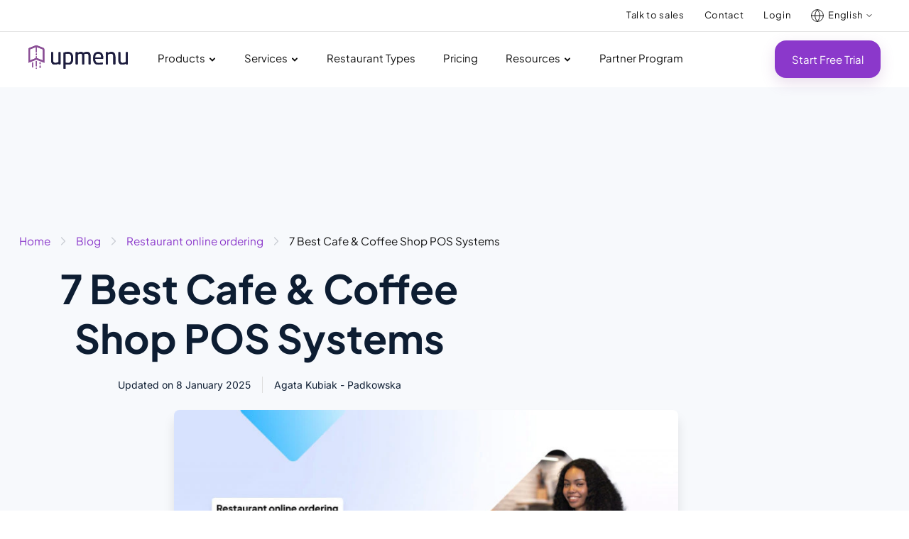

--- FILE ---
content_type: text/html; charset=UTF-8
request_url: https://www.upmenu.com/blog/cafe-pos-systems/
body_size: 80518
content:
<!DOCTYPE html> <html lang="en-US"> <head><script>if(navigator.userAgent.match(/MSIE|Internet Explorer/i)||navigator.userAgent.match(/Trident\/7\..*?rv:11/i)){let e=document.location.href;if(!e.match(/[?&]nonitro/)){if(e.indexOf("?")==-1){if(e.indexOf("#")==-1){document.location.href=e+"?nonitro=1"}else{document.location.href=e.replace("#","?nonitro=1#")}}else{if(e.indexOf("#")==-1){document.location.href=e+"&nonitro=1"}else{document.location.href=e.replace("#","&nonitro=1#")}}}}</script><link rel="preconnect" href="http://" /><link rel="preconnect" href="https://cdn-bnklg.nitrocdn.com" /><meta charset="UTF-8" /><meta http-equiv="X-UA-Compatible" content="IE=edge" /><meta name="viewport" content="width=device-width, initial-scale=1" /><title>7 Best Cafe &amp; Coffee Shop POS Systems | UpMenu</title><meta name="facebook-domain-verification" content="4f65zdiu11yeg0x3efmifu4utbl398" /><meta name="ahrefs-site-verification" content="d9cf7bb0dcdf6c36f5afbe12ee440cbc2c912a090551fd4899563d1af4b22b93" /><meta name='robots' content='index, follow, max-image-preview:large, max-snippet:-1, max-video-preview:-1' /><meta name="description" content="Which cafe POS system to choose? Check out our guide to find out their pros and cons." /><meta property="og:locale" content="en_US" /><meta property="og:type" content="article" /><meta property="og:title" content="7 Best Cafe &amp; Coffee Shop POS Systems | UpMenu" /><meta property="og:description" content="Which cafe POS system to choose? Check out our guide to find out their pros and cons." /><meta property="og:url" content="https://www.upmenu.com/blog/cafe-pos-systems/" /><meta property="og:site_name" content="UpMenu" /><meta property="article:published_time" content="2024-02-10T15:23:03+00:00" /><meta property="article:modified_time" content="2025-01-08T12:35:20+00:00" /><meta property="og:image" content="https://www.upmenu.com/wp-content/uploads/2024/02/Best_Cafe__Coffee_Shop_POS_Systems.jpg" /><meta property="og:image:width" content="1200" /><meta property="og:image:height" content="628" /><meta property="og:image:type" content="image/jpeg" /><meta name="author" content="Agata Kubiak - Padkowska" /><meta name="twitter:card" content="summary_large_image" /><meta name="twitter:label1" content="Written by" /><meta name="twitter:data1" content="Agata Kubiak - Padkowska" /><meta name="twitter:label2" content="Est. reading time" /><meta name="twitter:data2" content="15 minutes" /><meta name="generator" content="WPML ver:4.8.4 stt:1,40;" /><meta name="generator" content="Elementor 3.34.1; features: additional_custom_breakpoints; settings: css_print_method-external, google_font-enabled, font_display-swap" /><meta property="fb:app_id" content="785955475778577" /><meta name="msapplication-TileImage" content="https://www.upmenu.com/wp-content/uploads/2022/10/cropped-favicon-270x270.png" /><meta name="generator" content="NitroPack" /><script>var NPSH,NitroScrollHelper;NPSH=NitroScrollHelper=function(){let e=null;const o=window.sessionStorage.getItem("nitroScrollPos");function t(){let e=JSON.parse(window.sessionStorage.getItem("nitroScrollPos"))||{};if(typeof e!=="object"){e={}}e[document.URL]=window.scrollY;window.sessionStorage.setItem("nitroScrollPos",JSON.stringify(e))}window.addEventListener("scroll",function(){if(e!==null){clearTimeout(e)}e=setTimeout(t,200)},{passive:true});let r={};r.getScrollPos=()=>{if(!o){return 0}const e=JSON.parse(o);return e[document.URL]||0};r.isScrolled=()=>{return r.getScrollPos()>document.documentElement.clientHeight*.5};return r}();</script><script>(function(){var a=false;var e=document.documentElement.classList;var i=navigator.userAgent.toLowerCase();var n=["android","iphone","ipad"];var r=n.length;var o;var d=null;for(var t=0;t<r;t++){o=n[t];if(i.indexOf(o)>-1)d=o;if(e.contains(o)){a=true;e.remove(o)}}if(a&&d){e.add(d);if(d=="iphone"||d=="ipad"){e.add("ios")}}})();</script><script type="text/worker" id="nitro-web-worker">var preloadRequests=0;var remainingCount={};var baseURI="";self.onmessage=function(e){switch(e.data.cmd){case"RESOURCE_PRELOAD":var o=e.data.requestId;remainingCount[o]=0;e.data.resources.forEach(function(e){preload(e,function(o){return function(){console.log(o+" DONE: "+e);if(--remainingCount[o]==0){self.postMessage({cmd:"RESOURCE_PRELOAD",requestId:o})}}}(o));remainingCount[o]++});break;case"SET_BASEURI":baseURI=e.data.uri;break}};async function preload(e,o){if(typeof URL!=="undefined"&&baseURI){try{var a=new URL(e,baseURI);e=a.href}catch(e){console.log("Worker error: "+e.message)}}console.log("Preloading "+e);try{var n=new Request(e,{mode:"no-cors",redirect:"follow"});await fetch(n);o()}catch(a){console.log(a);var r=new XMLHttpRequest;r.responseType="blob";r.onload=o;r.onerror=o;r.open("GET",e,true);r.send()}}</script><script id="nprl">(()=>{if(window.NPRL!=undefined)return;(function(e){var t=e.prototype;t.after||(t.after=function(){var e,t=arguments,n=t.length,r=0,i=this,o=i.parentNode,a=Node,c=String,u=document;if(o!==null){while(r<n){(e=t[r])instanceof a?(i=i.nextSibling)!==null?o.insertBefore(e,i):o.appendChild(e):o.appendChild(u.createTextNode(c(e)));++r}}})})(Element);var e,t;e=t=function(){var t=false;var r=window.URL||window.webkitURL;var i=true;var o=true;var a=2;var c=null;var u=null;var d=true;var s=window.nitroGtmExcludes!=undefined;var l=s?JSON.parse(atob(window.nitroGtmExcludes)).map(e=>new RegExp(e)):[];var f;var m;var v=null;var p=null;var g=null;var h={touch:["touchmove","touchend"],default:["mousemove","click","keydown","wheel"]};var E=true;var y=[];var w=false;var b=[];var S=0;var N=0;var L=false;var T=0;var R=null;var O=false;var A=false;var C=false;var P=[];var I=[];var M=[];var k=[];var x=false;var _={};var j=new Map;var B="noModule"in HTMLScriptElement.prototype;var q=requestAnimationFrame||mozRequestAnimationFrame||webkitRequestAnimationFrame||msRequestAnimationFrame;const D="gtm.js?id=";function H(e,t){if(!_[e]){_[e]=[]}_[e].push(t)}function U(e,t){if(_[e]){var n=0,r=_[e];for(var n=0;n<r.length;n++){r[n].call(this,t)}}}function Y(){(function(e,t){var r=null;var i=function(e){r(e)};var o=null;var a={};var c=null;var u=null;var d=0;e.addEventListener(t,function(r){if(["load","DOMContentLoaded"].indexOf(t)!=-1){if(u){Q(function(){e.triggerNitroEvent(t)})}c=true}else if(t=="readystatechange"){d++;n.ogReadyState=d==1?"interactive":"complete";if(u&&u>=d){n.documentReadyState=n.ogReadyState;Q(function(){e.triggerNitroEvent(t)})}}});e.addEventListener(t+"Nitro",function(e){if(["load","DOMContentLoaded"].indexOf(t)!=-1){if(!c){e.preventDefault();e.stopImmediatePropagation()}else{}u=true}else if(t=="readystatechange"){u=n.documentReadyState=="interactive"?1:2;if(d<u){e.preventDefault();e.stopImmediatePropagation()}}});switch(t){case"load":o="onload";break;case"readystatechange":o="onreadystatechange";break;case"pageshow":o="onpageshow";break;default:o=null;break}if(o){Object.defineProperty(e,o,{get:function(){return r},set:function(n){if(typeof n!=="function"){r=null;e.removeEventListener(t+"Nitro",i)}else{if(!r){e.addEventListener(t+"Nitro",i)}r=n}}})}Object.defineProperty(e,"addEventListener"+t,{value:function(r){if(r!=t||!n.startedScriptLoading||document.currentScript&&document.currentScript.hasAttribute("nitro-exclude")){}else{arguments[0]+="Nitro"}e.ogAddEventListener.apply(e,arguments);a[arguments[1]]=arguments[0]}});Object.defineProperty(e,"removeEventListener"+t,{value:function(t){var n=a[arguments[1]];arguments[0]=n;e.ogRemoveEventListener.apply(e,arguments)}});Object.defineProperty(e,"triggerNitroEvent"+t,{value:function(t,n){n=n||e;var r=new Event(t+"Nitro",{bubbles:true});r.isNitroPack=true;Object.defineProperty(r,"type",{get:function(){return t},set:function(){}});Object.defineProperty(r,"target",{get:function(){return n},set:function(){}});e.dispatchEvent(r)}});if(typeof e.triggerNitroEvent==="undefined"){(function(){var t=e.addEventListener;var n=e.removeEventListener;Object.defineProperty(e,"ogAddEventListener",{value:t});Object.defineProperty(e,"ogRemoveEventListener",{value:n});Object.defineProperty(e,"addEventListener",{value:function(n){var r="addEventListener"+n;if(typeof e[r]!=="undefined"){e[r].apply(e,arguments)}else{t.apply(e,arguments)}},writable:true});Object.defineProperty(e,"removeEventListener",{value:function(t){var r="removeEventListener"+t;if(typeof e[r]!=="undefined"){e[r].apply(e,arguments)}else{n.apply(e,arguments)}}});Object.defineProperty(e,"triggerNitroEvent",{value:function(t,n){var r="triggerNitroEvent"+t;if(typeof e[r]!=="undefined"){e[r].apply(e,arguments)}}})})()}}).apply(null,arguments)}Y(window,"load");Y(window,"pageshow");Y(window,"DOMContentLoaded");Y(document,"DOMContentLoaded");Y(document,"readystatechange");try{var F=new Worker(r.createObjectURL(new Blob([document.getElementById("nitro-web-worker").textContent],{type:"text/javascript"})))}catch(e){var F=new Worker("data:text/javascript;base64,"+btoa(document.getElementById("nitro-web-worker").textContent))}F.onmessage=function(e){if(e.data.cmd=="RESOURCE_PRELOAD"){U(e.data.requestId,e)}};if(typeof document.baseURI!=="undefined"){F.postMessage({cmd:"SET_BASEURI",uri:document.baseURI})}var G=function(e){if(--S==0){Q(K)}};var W=function(e){e.target.removeEventListener("load",W);e.target.removeEventListener("error",W);e.target.removeEventListener("nitroTimeout",W);if(e.type!="nitroTimeout"){clearTimeout(e.target.nitroTimeout)}if(--N==0&&S==0){Q(J)}};var X=function(e){var t=e.textContent;try{var n=r.createObjectURL(new Blob([t.replace(/^(?:<!--)?(.*?)(?:-->)?$/gm,"$1")],{type:"text/javascript"}))}catch(e){var n="data:text/javascript;base64,"+btoa(t.replace(/^(?:<!--)?(.*?)(?:-->)?$/gm,"$1"))}return n};var K=function(){n.documentReadyState="interactive";document.triggerNitroEvent("readystatechange");document.triggerNitroEvent("DOMContentLoaded");if(window.pageYOffset||window.pageXOffset){window.dispatchEvent(new Event("scroll"))}A=true;Q(function(){if(N==0){Q(J)}Q($)})};var J=function(){if(!A||O)return;O=true;R.disconnect();en();n.documentReadyState="complete";document.triggerNitroEvent("readystatechange");window.triggerNitroEvent("load",document);window.triggerNitroEvent("pageshow",document);if(window.pageYOffset||window.pageXOffset||location.hash){let e=typeof history.scrollRestoration!=="undefined"&&history.scrollRestoration=="auto";if(e&&typeof NPSH!=="undefined"&&NPSH.getScrollPos()>0&&window.pageYOffset>document.documentElement.clientHeight*.5){window.scrollTo(0,NPSH.getScrollPos())}else if(location.hash){try{let e=document.querySelector(location.hash);if(e){e.scrollIntoView()}}catch(e){}}}var e=null;if(a==1){e=eo}else{e=eu}Q(e)};var Q=function(e){setTimeout(e,0)};var V=function(e){if(e.type=="touchend"||e.type=="click"){g=e}};var $=function(){if(d&&g){setTimeout(function(e){return function(){var t=function(e,t,n){var r=new Event(e,{bubbles:true,cancelable:true});if(e=="click"){r.clientX=t;r.clientY=n}else{r.touches=[{clientX:t,clientY:n}]}return r};var n;if(e.type=="touchend"){var r=e.changedTouches[0];n=document.elementFromPoint(r.clientX,r.clientY);n.dispatchEvent(t("touchstart"),r.clientX,r.clientY);n.dispatchEvent(t("touchend"),r.clientX,r.clientY);n.dispatchEvent(t("click"),r.clientX,r.clientY)}else if(e.type=="click"){n=document.elementFromPoint(e.clientX,e.clientY);n.dispatchEvent(t("click"),e.clientX,e.clientY)}}}(g),150);g=null}};var z=function(e){if(e.tagName=="SCRIPT"&&!e.hasAttribute("data-nitro-for-id")&&!e.hasAttribute("nitro-document-write")||e.tagName=="IMG"&&(e.hasAttribute("src")||e.hasAttribute("srcset"))||e.tagName=="IFRAME"&&e.hasAttribute("src")||e.tagName=="LINK"&&e.hasAttribute("href")&&e.hasAttribute("rel")&&e.getAttribute("rel")=="stylesheet"){if(e.tagName==="IFRAME"&&e.src.indexOf("about:blank")>-1){return}var t="";switch(e.tagName){case"LINK":t=e.href;break;case"IMG":if(k.indexOf(e)>-1)return;t=e.srcset||e.src;break;default:t=e.src;break}var n=e.getAttribute("type");if(!t&&e.tagName!=="SCRIPT")return;if((e.tagName=="IMG"||e.tagName=="LINK")&&(t.indexOf("data:")===0||t.indexOf("blob:")===0))return;if(e.tagName=="SCRIPT"&&n&&n!=="text/javascript"&&n!=="application/javascript"){if(n!=="module"||!B)return}if(e.tagName==="SCRIPT"){if(k.indexOf(e)>-1)return;if(e.noModule&&B){return}let t=null;if(document.currentScript){if(document.currentScript.src&&document.currentScript.src.indexOf(D)>-1){t=document.currentScript}if(document.currentScript.hasAttribute("data-nitro-gtm-id")){e.setAttribute("data-nitro-gtm-id",document.currentScript.getAttribute("data-nitro-gtm-id"))}}else if(window.nitroCurrentScript){if(window.nitroCurrentScript.src&&window.nitroCurrentScript.src.indexOf(D)>-1){t=window.nitroCurrentScript}}if(t&&s){let n=false;for(const t of l){n=e.src?t.test(e.src):t.test(e.textContent);if(n){break}}if(!n){e.type="text/googletagmanagerscript";let n=t.hasAttribute("data-nitro-gtm-id")?t.getAttribute("data-nitro-gtm-id"):t.id;if(!j.has(n)){j.set(n,[])}let r=j.get(n);r.push(e);return}}if(!e.src){if(e.textContent.length>0){e.textContent+="\n;if(document.currentScript.nitroTimeout) {clearTimeout(document.currentScript.nitroTimeout);}; setTimeout(function() { this.dispatchEvent(new Event('load')); }.bind(document.currentScript), 0);"}else{return}}else{}k.push(e)}if(!e.hasOwnProperty("nitroTimeout")){N++;e.addEventListener("load",W,true);e.addEventListener("error",W,true);e.addEventListener("nitroTimeout",W,true);e.nitroTimeout=setTimeout(function(){console.log("Resource timed out",e);e.dispatchEvent(new Event("nitroTimeout"))},5e3)}}};var Z=function(e){if(e.hasOwnProperty("nitroTimeout")&&e.nitroTimeout){clearTimeout(e.nitroTimeout);e.nitroTimeout=null;e.dispatchEvent(new Event("nitroTimeout"))}};document.documentElement.addEventListener("load",function(e){if(e.target.tagName=="SCRIPT"||e.target.tagName=="IMG"){k.push(e.target)}},true);document.documentElement.addEventListener("error",function(e){if(e.target.tagName=="SCRIPT"||e.target.tagName=="IMG"){k.push(e.target)}},true);var ee=["appendChild","replaceChild","insertBefore","prepend","append","before","after","replaceWith","insertAdjacentElement"];var et=function(){if(s){window._nitro_setTimeout=window.setTimeout;window.setTimeout=function(e,t,...n){let r=document.currentScript||window.nitroCurrentScript;if(!r||r.src&&r.src.indexOf(D)==-1){return window._nitro_setTimeout.call(window,e,t,...n)}return window._nitro_setTimeout.call(window,function(e,t){return function(...n){window.nitroCurrentScript=e;t(...n)}}(r,e),t,...n)}}ee.forEach(function(e){HTMLElement.prototype["og"+e]=HTMLElement.prototype[e];HTMLElement.prototype[e]=function(...t){if(this.parentNode||this===document.documentElement){switch(e){case"replaceChild":case"insertBefore":t.pop();break;case"insertAdjacentElement":t.shift();break}t.forEach(function(e){if(!e)return;if(e.tagName=="SCRIPT"){z(e)}else{if(e.children&&e.children.length>0){e.querySelectorAll("script").forEach(z)}}})}return this["og"+e].apply(this,arguments)}})};var en=function(){if(s&&typeof window._nitro_setTimeout==="function"){window.setTimeout=window._nitro_setTimeout}ee.forEach(function(e){HTMLElement.prototype[e]=HTMLElement.prototype["og"+e]})};var er=async function(){if(o){ef(f);ef(V);if(v){clearTimeout(v);v=null}}if(T===1){L=true;return}else if(T===0){T=-1}n.startedScriptLoading=true;Object.defineProperty(document,"readyState",{get:function(){return n.documentReadyState},set:function(){}});var e=document.documentElement;var t={attributes:true,attributeFilter:["src"],childList:true,subtree:true};R=new MutationObserver(function(e,t){e.forEach(function(e){if(e.type=="childList"&&e.addedNodes.length>0){e.addedNodes.forEach(function(e){if(!document.documentElement.contains(e)){return}if(e.tagName=="IMG"||e.tagName=="IFRAME"||e.tagName=="LINK"){z(e)}})}if(e.type=="childList"&&e.removedNodes.length>0){e.removedNodes.forEach(function(e){if(e.tagName=="IFRAME"||e.tagName=="LINK"){Z(e)}})}if(e.type=="attributes"){var t=e.target;if(!document.documentElement.contains(t)){return}if(t.tagName=="IFRAME"||t.tagName=="LINK"||t.tagName=="IMG"||t.tagName=="SCRIPT"){z(t)}}})});R.observe(e,t);if(!s){et()}await Promise.all(P);var r=b.shift();var i=null;var a=false;while(r){var c;var u=JSON.parse(atob(r.meta));var d=u.delay;if(r.type=="inline"){var l=document.getElementById(r.id);if(l){l.remove()}else{r=b.shift();continue}c=X(l);if(c===false){r=b.shift();continue}}else{c=r.src}if(!a&&r.type!="inline"&&(typeof u.attributes.async!="undefined"||typeof u.attributes.defer!="undefined")){if(i===null){i=r}else if(i===r){a=true}if(!a){b.push(r);r=b.shift();continue}}var m=document.createElement("script");m.src=c;m.setAttribute("data-nitro-for-id",r.id);for(var p in u.attributes){try{if(u.attributes[p]===false){m.setAttribute(p,"")}else{m.setAttribute(p,u.attributes[p])}}catch(e){console.log("Error while setting script attribute",m,e)}}m.async=false;if(u.canonicalLink!=""&&Object.getOwnPropertyDescriptor(m,"src")?.configurable!==false){(e=>{Object.defineProperty(m,"src",{get:function(){return e.canonicalLink},set:function(){}})})(u)}if(d){setTimeout((function(e,t){var n=document.querySelector("[data-nitro-marker-id='"+t+"']");if(n){n.after(e)}else{document.head.appendChild(e)}}).bind(null,m,r.id),d)}else{m.addEventListener("load",G);m.addEventListener("error",G);if(!m.noModule||!B){S++}var g=document.querySelector("[data-nitro-marker-id='"+r.id+"']");if(g){Q(function(e,t){return function(){e.after(t)}}(g,m))}else{Q(function(e){return function(){document.head.appendChild(e)}}(m))}}r=b.shift()}};var ei=function(){var e=document.getElementById("nitro-deferred-styles");var t=document.createElement("div");t.innerHTML=e.textContent;return t};var eo=async function(e){isPreload=e&&e.type=="NitroPreload";if(!isPreload){T=-1;E=false;if(o){ef(f);ef(V);if(v){clearTimeout(v);v=null}}}if(w===false){var t=ei();let e=t.querySelectorAll('style,link[rel="stylesheet"]');w=e.length;if(w){let e=document.getElementById("nitro-deferred-styles-marker");e.replaceWith.apply(e,t.childNodes)}else if(isPreload){Q(ed)}else{es()}}else if(w===0&&!isPreload){es()}};var ea=function(){var e=ei();var t=e.childNodes;var n;var r=[];for(var i=0;i<t.length;i++){n=t[i];if(n.href){r.push(n.href)}}var o="css-preload";H(o,function(e){eo(new Event("NitroPreload"))});if(r.length){F.postMessage({cmd:"RESOURCE_PRELOAD",resources:r,requestId:o})}else{Q(function(){U(o)})}};var ec=function(){if(T===-1)return;T=1;var e=[];var t,n;for(var r=0;r<b.length;r++){t=b[r];if(t.type!="inline"){if(t.src){n=JSON.parse(atob(t.meta));if(n.delay)continue;if(n.attributes.type&&n.attributes.type=="module"&&!B)continue;e.push(t.src)}}}if(e.length){var i="js-preload";H(i,function(e){T=2;if(L){Q(er)}});F.postMessage({cmd:"RESOURCE_PRELOAD",resources:e,requestId:i})}};var eu=function(){while(I.length){style=I.shift();if(style.hasAttribute("nitropack-onload")){style.setAttribute("onload",style.getAttribute("nitropack-onload"));Q(function(e){return function(){e.dispatchEvent(new Event("load"))}}(style))}}while(M.length){style=M.shift();if(style.hasAttribute("nitropack-onerror")){style.setAttribute("onerror",style.getAttribute("nitropack-onerror"));Q(function(e){return function(){e.dispatchEvent(new Event("error"))}}(style))}}};var ed=function(){if(!x){if(i){Q(function(){var e=document.getElementById("nitro-critical-css");if(e){e.remove()}})}x=true;onStylesLoadEvent=new Event("NitroStylesLoaded");onStylesLoadEvent.isNitroPack=true;window.dispatchEvent(onStylesLoadEvent)}};var es=function(){if(a==2){Q(er)}else{eu()}};var el=function(e){m.forEach(function(t){document.addEventListener(t,e,true)})};var ef=function(e){m.forEach(function(t){document.removeEventListener(t,e,true)})};if(s){et()}return{setAutoRemoveCriticalCss:function(e){i=e},registerScript:function(e,t,n){b.push({type:"remote",src:e,id:t,meta:n})},registerInlineScript:function(e,t){b.push({type:"inline",id:e,meta:t})},registerStyle:function(e,t,n){y.push({href:e,rel:t,media:n})},onLoadStyle:function(e){I.push(e);if(w!==false&&--w==0){Q(ed);if(E){E=false}else{es()}}},onErrorStyle:function(e){M.push(e);if(w!==false&&--w==0){Q(ed);if(E){E=false}else{es()}}},loadJs:function(e,t){if(!e.src){var n=X(e);if(n!==false){e.src=n;e.textContent=""}}if(t){Q(function(e,t){return function(){e.after(t)}}(t,e))}else{Q(function(e){return function(){document.head.appendChild(e)}}(e))}},loadQueuedResources:async function(){window.dispatchEvent(new Event("NitroBootStart"));if(p){clearTimeout(p);p=null}window.removeEventListener("load",e.loadQueuedResources);f=a==1?er:eo;if(!o||g){Q(f)}else{if(navigator.userAgent.indexOf(" Edge/")==-1){ea();H("css-preload",ec)}el(f);if(u){if(c){v=setTimeout(f,c)}}else{}}},fontPreload:function(e){var t="critical-fonts";H(t,function(e){document.getElementById("nitro-critical-fonts").type="text/css"});F.postMessage({cmd:"RESOURCE_PRELOAD",resources:e,requestId:t})},boot:function(){if(t)return;t=true;C=typeof NPSH!=="undefined"&&NPSH.isScrolled();let n=document.prerendering;if(location.hash||C||n){o=false}m=h.default.concat(h.touch);p=setTimeout(e.loadQueuedResources,1500);el(V);if(C){e.loadQueuedResources()}else{window.addEventListener("load",e.loadQueuedResources)}},addPrerequisite:function(e){P.push(e)},getTagManagerNodes:function(e){if(!e)return j;return j.get(e)??[]}}}();var n,r;n=r=function(){var t=document.write;return{documentWrite:function(n,r){if(n&&n.hasAttribute("nitro-exclude")){return t.call(document,r)}var i=null;if(n.documentWriteContainer){i=n.documentWriteContainer}else{i=document.createElement("span");n.documentWriteContainer=i}var o=null;if(n){if(n.hasAttribute("data-nitro-for-id")){o=document.querySelector('template[data-nitro-marker-id="'+n.getAttribute("data-nitro-for-id")+'"]')}else{o=n}}i.innerHTML+=r;i.querySelectorAll("script").forEach(function(e){e.setAttribute("nitro-document-write","")});if(!i.parentNode){if(o){o.parentNode.insertBefore(i,o)}else{document.body.appendChild(i)}}var a=document.createElement("span");a.innerHTML=r;var c=a.querySelectorAll("script");if(c.length){c.forEach(function(t){var n=t.getAttributeNames();var r=document.createElement("script");n.forEach(function(e){r.setAttribute(e,t.getAttribute(e))});r.async=false;if(!t.src&&t.textContent){r.textContent=t.textContent}e.loadJs(r,o)})}},TrustLogo:function(e,t){var n=document.getElementById(e);var r=document.createElement("img");r.src=t;n.parentNode.insertBefore(r,n)},documentReadyState:"loading",ogReadyState:document.readyState,startedScriptLoading:false,loadScriptDelayed:function(e,t){setTimeout(function(){var t=document.createElement("script");t.src=e;document.head.appendChild(t)},t)}}}();document.write=function(e){n.documentWrite(document.currentScript,e)};document.writeln=function(e){n.documentWrite(document.currentScript,e+"\n")};window.NPRL=e;window.NitroResourceLoader=t;window.NPh=n;window.NitroPackHelper=r})();</script><template id="nitro-deferred-styles-marker"></template><style id="nitro-fonts">@font-face{font-family:"Font Awesome 5 Free";font-style:normal;font-weight:900;font-display:swap;src:url("https://cdn-bnklg.nitrocdn.com/WQiharaAoSUWjdmYdQaoZKLXawgJIPOR/assets/static/source/rev-14ab3ba/www.upmenu.com/wp-content/plugins/elementor/assets/lib/font-awesome/webfonts/fa-solid-900.eot");src:url("https://cdn-bnklg.nitrocdn.com/WQiharaAoSUWjdmYdQaoZKLXawgJIPOR/assets/static/source/rev-14ab3ba/www.upmenu.com/wp-content/plugins/elementor/assets/lib/font-awesome/webfonts/fa-solid-900.woff2") format("woff2")}@font-face{font-family:"Font Awesome 5 Free";font-style:normal;font-weight:400;font-display:swap;src:url("https://cdn-bnklg.nitrocdn.com/WQiharaAoSUWjdmYdQaoZKLXawgJIPOR/assets/static/source/rev-14ab3ba/www.upmenu.com/wp-content/plugins/elementor/assets/lib/font-awesome/webfonts/fa-regular-400.eot");src:url("https://cdn-bnklg.nitrocdn.com/WQiharaAoSUWjdmYdQaoZKLXawgJIPOR/assets/static/source/rev-14ab3ba/www.upmenu.com/wp-content/plugins/elementor/assets/lib/font-awesome/webfonts/fa-regular-400.woff2") format("woff2")}@font-face{font-family:"Font Awesome 5 Brands";font-style:normal;font-weight:400;font-display:swap;src:url("https://cdn-bnklg.nitrocdn.com/WQiharaAoSUWjdmYdQaoZKLXawgJIPOR/assets/static/source/rev-14ab3ba/www.upmenu.com/wp-content/plugins/elementor/assets/lib/font-awesome/webfonts/fa-brands-400.eot");src:url("https://cdn-bnklg.nitrocdn.com/WQiharaAoSUWjdmYdQaoZKLXawgJIPOR/assets/static/source/rev-14ab3ba/www.upmenu.com/wp-content/plugins/elementor/assets/lib/font-awesome/webfonts/fa-brands-400.woff2") format("woff2")}@font-face{font-family:eicons;src:url("https://cdn-bnklg.nitrocdn.com/WQiharaAoSUWjdmYdQaoZKLXawgJIPOR/assets/static/source/rev-14ab3ba/www.upmenu.com/wp-content/plugins/elementor/assets/lib/eicons/fonts/8e3e959ab86e45fd21c9e57f4d57591b.eicons.eot");src:url("https://cdn-bnklg.nitrocdn.com/WQiharaAoSUWjdmYdQaoZKLXawgJIPOR/assets/static/source/rev-14ab3ba/www.upmenu.com/wp-content/plugins/elementor/assets/lib/eicons/fonts/8e3e959ab86e45fd21c9e57f4d57591b.eicons.woff2") format("woff2");font-weight:400;font-style:normal;font-display:swap}@font-face{font-family:"Plus Jakarta Sans";font-style:normal;font-weight:200;font-display:swap;src:url("https://cdn-bnklg.nitrocdn.com/WQiharaAoSUWjdmYdQaoZKLXawgJIPOR/assets/static/source/rev-14ab3ba/www.upmenu.com/wp-content/uploads/2023/02/PlusJakartaSans-ExtraLight.ttf") format("truetype")}@font-face{font-family:"Plus Jakarta Sans";font-style:normal;font-weight:300;font-display:swap;src:url("https://cdn-bnklg.nitrocdn.com/WQiharaAoSUWjdmYdQaoZKLXawgJIPOR/assets/static/source/rev-14ab3ba/www.upmenu.com/wp-content/uploads/2023/02/PlusJakartaSans-Light.ttf") format("truetype")}@font-face{font-family:"Plus Jakarta Sans";font-style:normal;font-weight:400;font-display:swap;src:url("https://cdn-bnklg.nitrocdn.com/WQiharaAoSUWjdmYdQaoZKLXawgJIPOR/assets/static/source/rev-14ab3ba/www.upmenu.com/wp-content/uploads/2023/02/PlusJakartaSans-Regular.ttf") format("truetype")}@font-face{font-family:"Plus Jakarta Sans";font-style:normal;font-weight:500;font-display:swap;src:url("https://cdn-bnklg.nitrocdn.com/WQiharaAoSUWjdmYdQaoZKLXawgJIPOR/assets/static/source/rev-14ab3ba/www.upmenu.com/wp-content/uploads/2023/02/PlusJakartaSans-Medium.ttf") format("truetype")}@font-face{font-family:"Plus Jakarta Sans";font-style:normal;font-weight:600;font-display:swap;src:url("https://cdn-bnklg.nitrocdn.com/WQiharaAoSUWjdmYdQaoZKLXawgJIPOR/assets/static/source/rev-14ab3ba/www.upmenu.com/wp-content/uploads/2023/02/PlusJakartaSans-SemiBold.ttf") format("truetype")}@font-face{font-family:"Plus Jakarta Sans";font-style:normal;font-weight:700;font-display:swap;src:url("https://cdn-bnklg.nitrocdn.com/WQiharaAoSUWjdmYdQaoZKLXawgJIPOR/assets/static/source/rev-14ab3ba/www.upmenu.com/wp-content/uploads/2023/02/PlusJakartaSans-Bold.ttf") format("truetype")}@font-face{font-family:"Plus Jakarta Sans";font-style:normal;font-weight:800;font-display:swap;src:url("https://cdn-bnklg.nitrocdn.com/WQiharaAoSUWjdmYdQaoZKLXawgJIPOR/assets/static/source/rev-14ab3ba/www.upmenu.com/wp-content/uploads/2023/02/PlusJakartaSans-ExtraBold.ttf") format("truetype")}@font-face{font-family:"Plus Jakarta Sans";font-style:normal;font-weight:200;font-display:swap;src:url("https://cdn-bnklg.nitrocdn.com/WQiharaAoSUWjdmYdQaoZKLXawgJIPOR/assets/static/source/rev-14ab3ba/www.upmenu.com/wp-content/uploads/2023/02/PlusJakartaSans-ExtraLight.ttf") format("truetype")}@font-face{font-family:"Plus Jakarta Sans";font-style:normal;font-weight:300;font-display:swap;src:url("https://cdn-bnklg.nitrocdn.com/WQiharaAoSUWjdmYdQaoZKLXawgJIPOR/assets/static/source/rev-14ab3ba/www.upmenu.com/wp-content/uploads/2023/02/PlusJakartaSans-Light.ttf") format("truetype")}@font-face{font-family:"Plus Jakarta Sans";font-style:normal;font-weight:400;font-display:swap;src:url("https://cdn-bnklg.nitrocdn.com/WQiharaAoSUWjdmYdQaoZKLXawgJIPOR/assets/static/source/rev-14ab3ba/www.upmenu.com/wp-content/uploads/2023/02/PlusJakartaSans-Regular.ttf") format("truetype")}@font-face{font-family:"Plus Jakarta Sans";font-style:normal;font-weight:500;font-display:swap;src:url("https://cdn-bnklg.nitrocdn.com/WQiharaAoSUWjdmYdQaoZKLXawgJIPOR/assets/static/source/rev-14ab3ba/www.upmenu.com/wp-content/uploads/2023/02/PlusJakartaSans-Medium.ttf") format("truetype")}@font-face{font-family:"Plus Jakarta Sans";font-style:normal;font-weight:600;font-display:swap;src:url("https://cdn-bnklg.nitrocdn.com/WQiharaAoSUWjdmYdQaoZKLXawgJIPOR/assets/static/source/rev-14ab3ba/www.upmenu.com/wp-content/uploads/2023/02/PlusJakartaSans-SemiBold.ttf") format("truetype")}@font-face{font-family:"Plus Jakarta Sans";font-style:normal;font-weight:700;font-display:swap;src:url("https://cdn-bnklg.nitrocdn.com/WQiharaAoSUWjdmYdQaoZKLXawgJIPOR/assets/static/source/rev-14ab3ba/www.upmenu.com/wp-content/uploads/2023/02/PlusJakartaSans-Bold.ttf") format("truetype")}@font-face{font-family:"Plus Jakarta Sans";font-style:normal;font-weight:800;font-display:swap;src:url("https://cdn-bnklg.nitrocdn.com/WQiharaAoSUWjdmYdQaoZKLXawgJIPOR/assets/static/source/rev-14ab3ba/www.upmenu.com/wp-content/uploads/2023/02/PlusJakartaSans-ExtraBold.ttf") format("truetype")}@font-face{font-family:"Plus Jakarta Sans";font-style:normal;font-weight:200;font-display:swap;src:url("https://cdn-bnklg.nitrocdn.com/WQiharaAoSUWjdmYdQaoZKLXawgJIPOR/assets/static/source/rev-14ab3ba/www.upmenu.com/wp-content/uploads/2023/02/PlusJakartaSans-ExtraLight.ttf") format("truetype")}@font-face{font-family:"Plus Jakarta Sans";font-style:normal;font-weight:300;font-display:swap;src:url("https://cdn-bnklg.nitrocdn.com/WQiharaAoSUWjdmYdQaoZKLXawgJIPOR/assets/static/source/rev-14ab3ba/www.upmenu.com/wp-content/uploads/2023/02/PlusJakartaSans-Light.ttf") format("truetype")}@font-face{font-family:"Plus Jakarta Sans";font-style:normal;font-weight:400;font-display:swap;src:url("https://cdn-bnklg.nitrocdn.com/WQiharaAoSUWjdmYdQaoZKLXawgJIPOR/assets/static/source/rev-14ab3ba/www.upmenu.com/wp-content/uploads/2023/02/PlusJakartaSans-Regular.ttf") format("truetype")}@font-face{font-family:"Plus Jakarta Sans";font-style:normal;font-weight:500;font-display:swap;src:url("https://cdn-bnklg.nitrocdn.com/WQiharaAoSUWjdmYdQaoZKLXawgJIPOR/assets/static/source/rev-14ab3ba/www.upmenu.com/wp-content/uploads/2023/02/PlusJakartaSans-Medium.ttf") format("truetype")}@font-face{font-family:"Plus Jakarta Sans";font-style:normal;font-weight:600;font-display:swap;src:url("https://cdn-bnklg.nitrocdn.com/WQiharaAoSUWjdmYdQaoZKLXawgJIPOR/assets/static/source/rev-14ab3ba/www.upmenu.com/wp-content/uploads/2023/02/PlusJakartaSans-SemiBold.ttf") format("truetype")}@font-face{font-family:"Plus Jakarta Sans";font-style:normal;font-weight:700;font-display:swap;src:url("https://cdn-bnklg.nitrocdn.com/WQiharaAoSUWjdmYdQaoZKLXawgJIPOR/assets/static/source/rev-14ab3ba/www.upmenu.com/wp-content/uploads/2023/02/PlusJakartaSans-Bold.ttf") format("truetype")}@font-face{font-family:"Plus Jakarta Sans";font-style:normal;font-weight:800;font-display:swap;src:url("https://cdn-bnklg.nitrocdn.com/WQiharaAoSUWjdmYdQaoZKLXawgJIPOR/assets/static/source/rev-14ab3ba/www.upmenu.com/wp-content/uploads/2023/02/PlusJakartaSans-ExtraBold.ttf") format("truetype")}@font-face{font-family:"Inter";font-style:italic;font-weight:100;font-display:swap;src:url("https://cdn-bnklg.nitrocdn.com/WQiharaAoSUWjdmYdQaoZKLXawgJIPOR/assets/static/source/rev-14ab3ba/www.upmenu.com/wp-content/uploads/elementor/google-fonts/fonts/inter-ucc53fwrk3iltcvneqg7ca725jhhknnqk6l0uumjng.woff2") format("woff2");unicode-range:U+0460-052F,U+1C80-1C8A,U+20B4,U+2DE0-2DFF,U+A640-A69F,U+FE2E-FE2F}@font-face{font-family:"Inter";font-style:italic;font-weight:100;font-display:swap;src:url("https://cdn-bnklg.nitrocdn.com/WQiharaAoSUWjdmYdQaoZKLXawgJIPOR/assets/static/source/rev-14ab3ba/www.upmenu.com/wp-content/uploads/elementor/google-fonts/fonts/inter-ucc53fwrk3iltcvneqg7ca725jhhknnqk6l9uumjng.woff2") format("woff2");unicode-range:U+0301,U+0400-045F,U+0490-0491,U+04B0-04B1,U+2116}@font-face{font-family:"Inter";font-style:italic;font-weight:100;font-display:swap;src:url("https://cdn-bnklg.nitrocdn.com/WQiharaAoSUWjdmYdQaoZKLXawgJIPOR/assets/static/source/rev-14ab3ba/www.upmenu.com/wp-content/uploads/elementor/google-fonts/fonts/inter-ucc53fwrk3iltcvneqg7ca725jhhknnqk6l1uumjng.woff2") format("woff2");unicode-range:U+1F00-1FFF}@font-face{font-family:"Inter";font-style:italic;font-weight:100;font-display:swap;src:url("https://cdn-bnklg.nitrocdn.com/WQiharaAoSUWjdmYdQaoZKLXawgJIPOR/assets/static/source/rev-14ab3ba/www.upmenu.com/wp-content/uploads/elementor/google-fonts/fonts/inter-ucc53fwrk3iltcvneqg7ca725jhhknnqk6l6uumjng.woff2") format("woff2");unicode-range:U+0370-0377,U+037A-037F,U+0384-038A,U+038C,U+038E-03A1,U+03A3-03FF}@font-face{font-family:"Inter";font-style:italic;font-weight:100;font-display:swap;src:url("https://cdn-bnklg.nitrocdn.com/WQiharaAoSUWjdmYdQaoZKLXawgJIPOR/assets/static/source/rev-14ab3ba/www.upmenu.com/wp-content/uploads/elementor/google-fonts/fonts/inter-ucc53fwrk3iltcvneqg7ca725jhhknnqk6l2uumjng.woff2") format("woff2");unicode-range:U+0102-0103,U+0110-0111,U+0128-0129,U+0168-0169,U+01A0-01A1,U+01AF-01B0,U+0300-0301,U+0303-0304,U+0308-0309,U+0323,U+0329,U+1EA0-1EF9,U+20AB}@font-face{font-family:"Inter";font-style:italic;font-weight:100;font-display:swap;src:url("https://cdn-bnklg.nitrocdn.com/WQiharaAoSUWjdmYdQaoZKLXawgJIPOR/assets/static/source/rev-14ab3ba/www.upmenu.com/wp-content/uploads/elementor/google-fonts/fonts/inter-ucc53fwrk3iltcvneqg7ca725jhhknnqk6l3uumjng.woff2") format("woff2");unicode-range:U+0100-02BA,U+02BD-02C5,U+02C7-02CC,U+02CE-02D7,U+02DD-02FF,U+0304,U+0308,U+0329,U+1D00-1DBF,U+1E00-1E9F,U+1EF2-1EFF,U+2020,U+20A0-20AB,U+20AD-20C0,U+2113,U+2C60-2C7F,U+A720-A7FF}@font-face{font-family:"Inter";font-style:italic;font-weight:100;font-display:swap;src:url("https://cdn-bnklg.nitrocdn.com/WQiharaAoSUWjdmYdQaoZKLXawgJIPOR/assets/static/source/rev-14ab3ba/www.upmenu.com/wp-content/uploads/elementor/google-fonts/fonts/inter-ucc53fwrk3iltcvneqg7ca725jhhknnqk6l5uum.woff2") format("woff2");unicode-range:U+0000-00FF,U+0131,U+0152-0153,U+02BB-02BC,U+02C6,U+02DA,U+02DC,U+0304,U+0308,U+0329,U+2000-206F,U+20AC,U+2122,U+2191,U+2193,U+2212,U+2215,U+FEFF,U+FFFD}@font-face{font-family:"Inter";font-style:italic;font-weight:200;font-display:swap;src:url("https://cdn-bnklg.nitrocdn.com/WQiharaAoSUWjdmYdQaoZKLXawgJIPOR/assets/static/source/rev-14ab3ba/www.upmenu.com/wp-content/uploads/elementor/google-fonts/fonts/inter-ucc53fwrk3iltcvneqg7ca725jhhknnqk6l0uumjng.woff2") format("woff2");unicode-range:U+0460-052F,U+1C80-1C8A,U+20B4,U+2DE0-2DFF,U+A640-A69F,U+FE2E-FE2F}@font-face{font-family:"Inter";font-style:italic;font-weight:200;font-display:swap;src:url("https://cdn-bnklg.nitrocdn.com/WQiharaAoSUWjdmYdQaoZKLXawgJIPOR/assets/static/source/rev-14ab3ba/www.upmenu.com/wp-content/uploads/elementor/google-fonts/fonts/inter-ucc53fwrk3iltcvneqg7ca725jhhknnqk6l9uumjng.woff2") format("woff2");unicode-range:U+0301,U+0400-045F,U+0490-0491,U+04B0-04B1,U+2116}@font-face{font-family:"Inter";font-style:italic;font-weight:200;font-display:swap;src:url("https://cdn-bnklg.nitrocdn.com/WQiharaAoSUWjdmYdQaoZKLXawgJIPOR/assets/static/source/rev-14ab3ba/www.upmenu.com/wp-content/uploads/elementor/google-fonts/fonts/inter-ucc53fwrk3iltcvneqg7ca725jhhknnqk6l1uumjng.woff2") format("woff2");unicode-range:U+1F00-1FFF}@font-face{font-family:"Inter";font-style:italic;font-weight:200;font-display:swap;src:url("https://cdn-bnklg.nitrocdn.com/WQiharaAoSUWjdmYdQaoZKLXawgJIPOR/assets/static/source/rev-14ab3ba/www.upmenu.com/wp-content/uploads/elementor/google-fonts/fonts/inter-ucc53fwrk3iltcvneqg7ca725jhhknnqk6l6uumjng.woff2") format("woff2");unicode-range:U+0370-0377,U+037A-037F,U+0384-038A,U+038C,U+038E-03A1,U+03A3-03FF}@font-face{font-family:"Inter";font-style:italic;font-weight:200;font-display:swap;src:url("https://cdn-bnklg.nitrocdn.com/WQiharaAoSUWjdmYdQaoZKLXawgJIPOR/assets/static/source/rev-14ab3ba/www.upmenu.com/wp-content/uploads/elementor/google-fonts/fonts/inter-ucc53fwrk3iltcvneqg7ca725jhhknnqk6l2uumjng.woff2") format("woff2");unicode-range:U+0102-0103,U+0110-0111,U+0128-0129,U+0168-0169,U+01A0-01A1,U+01AF-01B0,U+0300-0301,U+0303-0304,U+0308-0309,U+0323,U+0329,U+1EA0-1EF9,U+20AB}@font-face{font-family:"Inter";font-style:italic;font-weight:200;font-display:swap;src:url("https://cdn-bnklg.nitrocdn.com/WQiharaAoSUWjdmYdQaoZKLXawgJIPOR/assets/static/source/rev-14ab3ba/www.upmenu.com/wp-content/uploads/elementor/google-fonts/fonts/inter-ucc53fwrk3iltcvneqg7ca725jhhknnqk6l3uumjng.woff2") format("woff2");unicode-range:U+0100-02BA,U+02BD-02C5,U+02C7-02CC,U+02CE-02D7,U+02DD-02FF,U+0304,U+0308,U+0329,U+1D00-1DBF,U+1E00-1E9F,U+1EF2-1EFF,U+2020,U+20A0-20AB,U+20AD-20C0,U+2113,U+2C60-2C7F,U+A720-A7FF}@font-face{font-family:"Inter";font-style:italic;font-weight:200;font-display:swap;src:url("https://cdn-bnklg.nitrocdn.com/WQiharaAoSUWjdmYdQaoZKLXawgJIPOR/assets/static/source/rev-14ab3ba/www.upmenu.com/wp-content/uploads/elementor/google-fonts/fonts/inter-ucc53fwrk3iltcvneqg7ca725jhhknnqk6l5uum.woff2") format("woff2");unicode-range:U+0000-00FF,U+0131,U+0152-0153,U+02BB-02BC,U+02C6,U+02DA,U+02DC,U+0304,U+0308,U+0329,U+2000-206F,U+20AC,U+2122,U+2191,U+2193,U+2212,U+2215,U+FEFF,U+FFFD}@font-face{font-family:"Inter";font-style:italic;font-weight:300;font-display:swap;src:url("https://cdn-bnklg.nitrocdn.com/WQiharaAoSUWjdmYdQaoZKLXawgJIPOR/assets/static/source/rev-14ab3ba/www.upmenu.com/wp-content/uploads/elementor/google-fonts/fonts/inter-ucc53fwrk3iltcvneqg7ca725jhhknnqk6l0uumjng.woff2") format("woff2");unicode-range:U+0460-052F,U+1C80-1C8A,U+20B4,U+2DE0-2DFF,U+A640-A69F,U+FE2E-FE2F}@font-face{font-family:"Inter";font-style:italic;font-weight:300;font-display:swap;src:url("https://cdn-bnklg.nitrocdn.com/WQiharaAoSUWjdmYdQaoZKLXawgJIPOR/assets/static/source/rev-14ab3ba/www.upmenu.com/wp-content/uploads/elementor/google-fonts/fonts/inter-ucc53fwrk3iltcvneqg7ca725jhhknnqk6l9uumjng.woff2") format("woff2");unicode-range:U+0301,U+0400-045F,U+0490-0491,U+04B0-04B1,U+2116}@font-face{font-family:"Inter";font-style:italic;font-weight:300;font-display:swap;src:url("https://cdn-bnklg.nitrocdn.com/WQiharaAoSUWjdmYdQaoZKLXawgJIPOR/assets/static/source/rev-14ab3ba/www.upmenu.com/wp-content/uploads/elementor/google-fonts/fonts/inter-ucc53fwrk3iltcvneqg7ca725jhhknnqk6l1uumjng.woff2") format("woff2");unicode-range:U+1F00-1FFF}@font-face{font-family:"Inter";font-style:italic;font-weight:300;font-display:swap;src:url("https://cdn-bnklg.nitrocdn.com/WQiharaAoSUWjdmYdQaoZKLXawgJIPOR/assets/static/source/rev-14ab3ba/www.upmenu.com/wp-content/uploads/elementor/google-fonts/fonts/inter-ucc53fwrk3iltcvneqg7ca725jhhknnqk6l6uumjng.woff2") format("woff2");unicode-range:U+0370-0377,U+037A-037F,U+0384-038A,U+038C,U+038E-03A1,U+03A3-03FF}@font-face{font-family:"Inter";font-style:italic;font-weight:300;font-display:swap;src:url("https://cdn-bnklg.nitrocdn.com/WQiharaAoSUWjdmYdQaoZKLXawgJIPOR/assets/static/source/rev-14ab3ba/www.upmenu.com/wp-content/uploads/elementor/google-fonts/fonts/inter-ucc53fwrk3iltcvneqg7ca725jhhknnqk6l2uumjng.woff2") format("woff2");unicode-range:U+0102-0103,U+0110-0111,U+0128-0129,U+0168-0169,U+01A0-01A1,U+01AF-01B0,U+0300-0301,U+0303-0304,U+0308-0309,U+0323,U+0329,U+1EA0-1EF9,U+20AB}@font-face{font-family:"Inter";font-style:italic;font-weight:300;font-display:swap;src:url("https://cdn-bnklg.nitrocdn.com/WQiharaAoSUWjdmYdQaoZKLXawgJIPOR/assets/static/source/rev-14ab3ba/www.upmenu.com/wp-content/uploads/elementor/google-fonts/fonts/inter-ucc53fwrk3iltcvneqg7ca725jhhknnqk6l3uumjng.woff2") format("woff2");unicode-range:U+0100-02BA,U+02BD-02C5,U+02C7-02CC,U+02CE-02D7,U+02DD-02FF,U+0304,U+0308,U+0329,U+1D00-1DBF,U+1E00-1E9F,U+1EF2-1EFF,U+2020,U+20A0-20AB,U+20AD-20C0,U+2113,U+2C60-2C7F,U+A720-A7FF}@font-face{font-family:"Inter";font-style:italic;font-weight:300;font-display:swap;src:url("https://cdn-bnklg.nitrocdn.com/WQiharaAoSUWjdmYdQaoZKLXawgJIPOR/assets/static/source/rev-14ab3ba/www.upmenu.com/wp-content/uploads/elementor/google-fonts/fonts/inter-ucc53fwrk3iltcvneqg7ca725jhhknnqk6l5uum.woff2") format("woff2");unicode-range:U+0000-00FF,U+0131,U+0152-0153,U+02BB-02BC,U+02C6,U+02DA,U+02DC,U+0304,U+0308,U+0329,U+2000-206F,U+20AC,U+2122,U+2191,U+2193,U+2212,U+2215,U+FEFF,U+FFFD}@font-face{font-family:"Inter";font-style:italic;font-weight:400;font-display:swap;src:url("https://cdn-bnklg.nitrocdn.com/WQiharaAoSUWjdmYdQaoZKLXawgJIPOR/assets/static/source/rev-14ab3ba/www.upmenu.com/wp-content/uploads/elementor/google-fonts/fonts/inter-ucc53fwrk3iltcvneqg7ca725jhhknnqk6l0uumjng.woff2") format("woff2");unicode-range:U+0460-052F,U+1C80-1C8A,U+20B4,U+2DE0-2DFF,U+A640-A69F,U+FE2E-FE2F}@font-face{font-family:"Inter";font-style:italic;font-weight:400;font-display:swap;src:url("https://cdn-bnklg.nitrocdn.com/WQiharaAoSUWjdmYdQaoZKLXawgJIPOR/assets/static/source/rev-14ab3ba/www.upmenu.com/wp-content/uploads/elementor/google-fonts/fonts/inter-ucc53fwrk3iltcvneqg7ca725jhhknnqk6l9uumjng.woff2") format("woff2");unicode-range:U+0301,U+0400-045F,U+0490-0491,U+04B0-04B1,U+2116}@font-face{font-family:"Inter";font-style:italic;font-weight:400;font-display:swap;src:url("https://cdn-bnklg.nitrocdn.com/WQiharaAoSUWjdmYdQaoZKLXawgJIPOR/assets/static/source/rev-14ab3ba/www.upmenu.com/wp-content/uploads/elementor/google-fonts/fonts/inter-ucc53fwrk3iltcvneqg7ca725jhhknnqk6l1uumjng.woff2") format("woff2");unicode-range:U+1F00-1FFF}@font-face{font-family:"Inter";font-style:italic;font-weight:400;font-display:swap;src:url("https://cdn-bnklg.nitrocdn.com/WQiharaAoSUWjdmYdQaoZKLXawgJIPOR/assets/static/source/rev-14ab3ba/www.upmenu.com/wp-content/uploads/elementor/google-fonts/fonts/inter-ucc53fwrk3iltcvneqg7ca725jhhknnqk6l6uumjng.woff2") format("woff2");unicode-range:U+0370-0377,U+037A-037F,U+0384-038A,U+038C,U+038E-03A1,U+03A3-03FF}@font-face{font-family:"Inter";font-style:italic;font-weight:400;font-display:swap;src:url("https://cdn-bnklg.nitrocdn.com/WQiharaAoSUWjdmYdQaoZKLXawgJIPOR/assets/static/source/rev-14ab3ba/www.upmenu.com/wp-content/uploads/elementor/google-fonts/fonts/inter-ucc53fwrk3iltcvneqg7ca725jhhknnqk6l2uumjng.woff2") format("woff2");unicode-range:U+0102-0103,U+0110-0111,U+0128-0129,U+0168-0169,U+01A0-01A1,U+01AF-01B0,U+0300-0301,U+0303-0304,U+0308-0309,U+0323,U+0329,U+1EA0-1EF9,U+20AB}@font-face{font-family:"Inter";font-style:italic;font-weight:400;font-display:swap;src:url("https://cdn-bnklg.nitrocdn.com/WQiharaAoSUWjdmYdQaoZKLXawgJIPOR/assets/static/source/rev-14ab3ba/www.upmenu.com/wp-content/uploads/elementor/google-fonts/fonts/inter-ucc53fwrk3iltcvneqg7ca725jhhknnqk6l3uumjng.woff2") format("woff2");unicode-range:U+0100-02BA,U+02BD-02C5,U+02C7-02CC,U+02CE-02D7,U+02DD-02FF,U+0304,U+0308,U+0329,U+1D00-1DBF,U+1E00-1E9F,U+1EF2-1EFF,U+2020,U+20A0-20AB,U+20AD-20C0,U+2113,U+2C60-2C7F,U+A720-A7FF}@font-face{font-family:"Inter";font-style:italic;font-weight:400;font-display:swap;src:url("https://cdn-bnklg.nitrocdn.com/WQiharaAoSUWjdmYdQaoZKLXawgJIPOR/assets/static/source/rev-14ab3ba/www.upmenu.com/wp-content/uploads/elementor/google-fonts/fonts/inter-ucc53fwrk3iltcvneqg7ca725jhhknnqk6l5uum.woff2") format("woff2");unicode-range:U+0000-00FF,U+0131,U+0152-0153,U+02BB-02BC,U+02C6,U+02DA,U+02DC,U+0304,U+0308,U+0329,U+2000-206F,U+20AC,U+2122,U+2191,U+2193,U+2212,U+2215,U+FEFF,U+FFFD}@font-face{font-family:"Inter";font-style:italic;font-weight:500;font-display:swap;src:url("https://cdn-bnklg.nitrocdn.com/WQiharaAoSUWjdmYdQaoZKLXawgJIPOR/assets/static/source/rev-14ab3ba/www.upmenu.com/wp-content/uploads/elementor/google-fonts/fonts/inter-ucc53fwrk3iltcvneqg7ca725jhhknnqk6l0uumjng.woff2") format("woff2");unicode-range:U+0460-052F,U+1C80-1C8A,U+20B4,U+2DE0-2DFF,U+A640-A69F,U+FE2E-FE2F}@font-face{font-family:"Inter";font-style:italic;font-weight:500;font-display:swap;src:url("https://cdn-bnklg.nitrocdn.com/WQiharaAoSUWjdmYdQaoZKLXawgJIPOR/assets/static/source/rev-14ab3ba/www.upmenu.com/wp-content/uploads/elementor/google-fonts/fonts/inter-ucc53fwrk3iltcvneqg7ca725jhhknnqk6l9uumjng.woff2") format("woff2");unicode-range:U+0301,U+0400-045F,U+0490-0491,U+04B0-04B1,U+2116}@font-face{font-family:"Inter";font-style:italic;font-weight:500;font-display:swap;src:url("https://cdn-bnklg.nitrocdn.com/WQiharaAoSUWjdmYdQaoZKLXawgJIPOR/assets/static/source/rev-14ab3ba/www.upmenu.com/wp-content/uploads/elementor/google-fonts/fonts/inter-ucc53fwrk3iltcvneqg7ca725jhhknnqk6l1uumjng.woff2") format("woff2");unicode-range:U+1F00-1FFF}@font-face{font-family:"Inter";font-style:italic;font-weight:500;font-display:swap;src:url("https://cdn-bnklg.nitrocdn.com/WQiharaAoSUWjdmYdQaoZKLXawgJIPOR/assets/static/source/rev-14ab3ba/www.upmenu.com/wp-content/uploads/elementor/google-fonts/fonts/inter-ucc53fwrk3iltcvneqg7ca725jhhknnqk6l6uumjng.woff2") format("woff2");unicode-range:U+0370-0377,U+037A-037F,U+0384-038A,U+038C,U+038E-03A1,U+03A3-03FF}@font-face{font-family:"Inter";font-style:italic;font-weight:500;font-display:swap;src:url("https://cdn-bnklg.nitrocdn.com/WQiharaAoSUWjdmYdQaoZKLXawgJIPOR/assets/static/source/rev-14ab3ba/www.upmenu.com/wp-content/uploads/elementor/google-fonts/fonts/inter-ucc53fwrk3iltcvneqg7ca725jhhknnqk6l2uumjng.woff2") format("woff2");unicode-range:U+0102-0103,U+0110-0111,U+0128-0129,U+0168-0169,U+01A0-01A1,U+01AF-01B0,U+0300-0301,U+0303-0304,U+0308-0309,U+0323,U+0329,U+1EA0-1EF9,U+20AB}@font-face{font-family:"Inter";font-style:italic;font-weight:500;font-display:swap;src:url("https://cdn-bnklg.nitrocdn.com/WQiharaAoSUWjdmYdQaoZKLXawgJIPOR/assets/static/source/rev-14ab3ba/www.upmenu.com/wp-content/uploads/elementor/google-fonts/fonts/inter-ucc53fwrk3iltcvneqg7ca725jhhknnqk6l3uumjng.woff2") format("woff2");unicode-range:U+0100-02BA,U+02BD-02C5,U+02C7-02CC,U+02CE-02D7,U+02DD-02FF,U+0304,U+0308,U+0329,U+1D00-1DBF,U+1E00-1E9F,U+1EF2-1EFF,U+2020,U+20A0-20AB,U+20AD-20C0,U+2113,U+2C60-2C7F,U+A720-A7FF}@font-face{font-family:"Inter";font-style:italic;font-weight:500;font-display:swap;src:url("https://cdn-bnklg.nitrocdn.com/WQiharaAoSUWjdmYdQaoZKLXawgJIPOR/assets/static/source/rev-14ab3ba/www.upmenu.com/wp-content/uploads/elementor/google-fonts/fonts/inter-ucc53fwrk3iltcvneqg7ca725jhhknnqk6l5uum.woff2") format("woff2");unicode-range:U+0000-00FF,U+0131,U+0152-0153,U+02BB-02BC,U+02C6,U+02DA,U+02DC,U+0304,U+0308,U+0329,U+2000-206F,U+20AC,U+2122,U+2191,U+2193,U+2212,U+2215,U+FEFF,U+FFFD}@font-face{font-family:"Inter";font-style:italic;font-weight:600;font-display:swap;src:url("https://cdn-bnklg.nitrocdn.com/WQiharaAoSUWjdmYdQaoZKLXawgJIPOR/assets/static/source/rev-14ab3ba/www.upmenu.com/wp-content/uploads/elementor/google-fonts/fonts/inter-ucc53fwrk3iltcvneqg7ca725jhhknnqk6l0uumjng.woff2") format("woff2");unicode-range:U+0460-052F,U+1C80-1C8A,U+20B4,U+2DE0-2DFF,U+A640-A69F,U+FE2E-FE2F}@font-face{font-family:"Inter";font-style:italic;font-weight:600;font-display:swap;src:url("https://cdn-bnklg.nitrocdn.com/WQiharaAoSUWjdmYdQaoZKLXawgJIPOR/assets/static/source/rev-14ab3ba/www.upmenu.com/wp-content/uploads/elementor/google-fonts/fonts/inter-ucc53fwrk3iltcvneqg7ca725jhhknnqk6l9uumjng.woff2") format("woff2");unicode-range:U+0301,U+0400-045F,U+0490-0491,U+04B0-04B1,U+2116}@font-face{font-family:"Inter";font-style:italic;font-weight:600;font-display:swap;src:url("https://cdn-bnklg.nitrocdn.com/WQiharaAoSUWjdmYdQaoZKLXawgJIPOR/assets/static/source/rev-14ab3ba/www.upmenu.com/wp-content/uploads/elementor/google-fonts/fonts/inter-ucc53fwrk3iltcvneqg7ca725jhhknnqk6l1uumjng.woff2") format("woff2");unicode-range:U+1F00-1FFF}@font-face{font-family:"Inter";font-style:italic;font-weight:600;font-display:swap;src:url("https://cdn-bnklg.nitrocdn.com/WQiharaAoSUWjdmYdQaoZKLXawgJIPOR/assets/static/source/rev-14ab3ba/www.upmenu.com/wp-content/uploads/elementor/google-fonts/fonts/inter-ucc53fwrk3iltcvneqg7ca725jhhknnqk6l6uumjng.woff2") format("woff2");unicode-range:U+0370-0377,U+037A-037F,U+0384-038A,U+038C,U+038E-03A1,U+03A3-03FF}@font-face{font-family:"Inter";font-style:italic;font-weight:600;font-display:swap;src:url("https://cdn-bnklg.nitrocdn.com/WQiharaAoSUWjdmYdQaoZKLXawgJIPOR/assets/static/source/rev-14ab3ba/www.upmenu.com/wp-content/uploads/elementor/google-fonts/fonts/inter-ucc53fwrk3iltcvneqg7ca725jhhknnqk6l2uumjng.woff2") format("woff2");unicode-range:U+0102-0103,U+0110-0111,U+0128-0129,U+0168-0169,U+01A0-01A1,U+01AF-01B0,U+0300-0301,U+0303-0304,U+0308-0309,U+0323,U+0329,U+1EA0-1EF9,U+20AB}@font-face{font-family:"Inter";font-style:italic;font-weight:600;font-display:swap;src:url("https://cdn-bnklg.nitrocdn.com/WQiharaAoSUWjdmYdQaoZKLXawgJIPOR/assets/static/source/rev-14ab3ba/www.upmenu.com/wp-content/uploads/elementor/google-fonts/fonts/inter-ucc53fwrk3iltcvneqg7ca725jhhknnqk6l3uumjng.woff2") format("woff2");unicode-range:U+0100-02BA,U+02BD-02C5,U+02C7-02CC,U+02CE-02D7,U+02DD-02FF,U+0304,U+0308,U+0329,U+1D00-1DBF,U+1E00-1E9F,U+1EF2-1EFF,U+2020,U+20A0-20AB,U+20AD-20C0,U+2113,U+2C60-2C7F,U+A720-A7FF}@font-face{font-family:"Inter";font-style:italic;font-weight:600;font-display:swap;src:url("https://cdn-bnklg.nitrocdn.com/WQiharaAoSUWjdmYdQaoZKLXawgJIPOR/assets/static/source/rev-14ab3ba/www.upmenu.com/wp-content/uploads/elementor/google-fonts/fonts/inter-ucc53fwrk3iltcvneqg7ca725jhhknnqk6l5uum.woff2") format("woff2");unicode-range:U+0000-00FF,U+0131,U+0152-0153,U+02BB-02BC,U+02C6,U+02DA,U+02DC,U+0304,U+0308,U+0329,U+2000-206F,U+20AC,U+2122,U+2191,U+2193,U+2212,U+2215,U+FEFF,U+FFFD}@font-face{font-family:"Inter";font-style:italic;font-weight:700;font-display:swap;src:url("https://cdn-bnklg.nitrocdn.com/WQiharaAoSUWjdmYdQaoZKLXawgJIPOR/assets/static/source/rev-14ab3ba/www.upmenu.com/wp-content/uploads/elementor/google-fonts/fonts/inter-ucc53fwrk3iltcvneqg7ca725jhhknnqk6l0uumjng.woff2") format("woff2");unicode-range:U+0460-052F,U+1C80-1C8A,U+20B4,U+2DE0-2DFF,U+A640-A69F,U+FE2E-FE2F}@font-face{font-family:"Inter";font-style:italic;font-weight:700;font-display:swap;src:url("https://cdn-bnklg.nitrocdn.com/WQiharaAoSUWjdmYdQaoZKLXawgJIPOR/assets/static/source/rev-14ab3ba/www.upmenu.com/wp-content/uploads/elementor/google-fonts/fonts/inter-ucc53fwrk3iltcvneqg7ca725jhhknnqk6l9uumjng.woff2") format("woff2");unicode-range:U+0301,U+0400-045F,U+0490-0491,U+04B0-04B1,U+2116}@font-face{font-family:"Inter";font-style:italic;font-weight:700;font-display:swap;src:url("https://cdn-bnklg.nitrocdn.com/WQiharaAoSUWjdmYdQaoZKLXawgJIPOR/assets/static/source/rev-14ab3ba/www.upmenu.com/wp-content/uploads/elementor/google-fonts/fonts/inter-ucc53fwrk3iltcvneqg7ca725jhhknnqk6l1uumjng.woff2") format("woff2");unicode-range:U+1F00-1FFF}@font-face{font-family:"Inter";font-style:italic;font-weight:700;font-display:swap;src:url("https://cdn-bnklg.nitrocdn.com/WQiharaAoSUWjdmYdQaoZKLXawgJIPOR/assets/static/source/rev-14ab3ba/www.upmenu.com/wp-content/uploads/elementor/google-fonts/fonts/inter-ucc53fwrk3iltcvneqg7ca725jhhknnqk6l6uumjng.woff2") format("woff2");unicode-range:U+0370-0377,U+037A-037F,U+0384-038A,U+038C,U+038E-03A1,U+03A3-03FF}@font-face{font-family:"Inter";font-style:italic;font-weight:700;font-display:swap;src:url("https://cdn-bnklg.nitrocdn.com/WQiharaAoSUWjdmYdQaoZKLXawgJIPOR/assets/static/source/rev-14ab3ba/www.upmenu.com/wp-content/uploads/elementor/google-fonts/fonts/inter-ucc53fwrk3iltcvneqg7ca725jhhknnqk6l2uumjng.woff2") format("woff2");unicode-range:U+0102-0103,U+0110-0111,U+0128-0129,U+0168-0169,U+01A0-01A1,U+01AF-01B0,U+0300-0301,U+0303-0304,U+0308-0309,U+0323,U+0329,U+1EA0-1EF9,U+20AB}@font-face{font-family:"Inter";font-style:italic;font-weight:700;font-display:swap;src:url("https://cdn-bnklg.nitrocdn.com/WQiharaAoSUWjdmYdQaoZKLXawgJIPOR/assets/static/source/rev-14ab3ba/www.upmenu.com/wp-content/uploads/elementor/google-fonts/fonts/inter-ucc53fwrk3iltcvneqg7ca725jhhknnqk6l3uumjng.woff2") format("woff2");unicode-range:U+0100-02BA,U+02BD-02C5,U+02C7-02CC,U+02CE-02D7,U+02DD-02FF,U+0304,U+0308,U+0329,U+1D00-1DBF,U+1E00-1E9F,U+1EF2-1EFF,U+2020,U+20A0-20AB,U+20AD-20C0,U+2113,U+2C60-2C7F,U+A720-A7FF}@font-face{font-family:"Inter";font-style:italic;font-weight:700;font-display:swap;src:url("https://cdn-bnklg.nitrocdn.com/WQiharaAoSUWjdmYdQaoZKLXawgJIPOR/assets/static/source/rev-14ab3ba/www.upmenu.com/wp-content/uploads/elementor/google-fonts/fonts/inter-ucc53fwrk3iltcvneqg7ca725jhhknnqk6l5uum.woff2") format("woff2");unicode-range:U+0000-00FF,U+0131,U+0152-0153,U+02BB-02BC,U+02C6,U+02DA,U+02DC,U+0304,U+0308,U+0329,U+2000-206F,U+20AC,U+2122,U+2191,U+2193,U+2212,U+2215,U+FEFF,U+FFFD}@font-face{font-family:"Inter";font-style:italic;font-weight:800;font-display:swap;src:url("https://cdn-bnklg.nitrocdn.com/WQiharaAoSUWjdmYdQaoZKLXawgJIPOR/assets/static/source/rev-14ab3ba/www.upmenu.com/wp-content/uploads/elementor/google-fonts/fonts/inter-ucc53fwrk3iltcvneqg7ca725jhhknnqk6l0uumjng.woff2") format("woff2");unicode-range:U+0460-052F,U+1C80-1C8A,U+20B4,U+2DE0-2DFF,U+A640-A69F,U+FE2E-FE2F}@font-face{font-family:"Inter";font-style:italic;font-weight:800;font-display:swap;src:url("https://cdn-bnklg.nitrocdn.com/WQiharaAoSUWjdmYdQaoZKLXawgJIPOR/assets/static/source/rev-14ab3ba/www.upmenu.com/wp-content/uploads/elementor/google-fonts/fonts/inter-ucc53fwrk3iltcvneqg7ca725jhhknnqk6l9uumjng.woff2") format("woff2");unicode-range:U+0301,U+0400-045F,U+0490-0491,U+04B0-04B1,U+2116}@font-face{font-family:"Inter";font-style:italic;font-weight:800;font-display:swap;src:url("https://cdn-bnklg.nitrocdn.com/WQiharaAoSUWjdmYdQaoZKLXawgJIPOR/assets/static/source/rev-14ab3ba/www.upmenu.com/wp-content/uploads/elementor/google-fonts/fonts/inter-ucc53fwrk3iltcvneqg7ca725jhhknnqk6l1uumjng.woff2") format("woff2");unicode-range:U+1F00-1FFF}@font-face{font-family:"Inter";font-style:italic;font-weight:800;font-display:swap;src:url("https://cdn-bnklg.nitrocdn.com/WQiharaAoSUWjdmYdQaoZKLXawgJIPOR/assets/static/source/rev-14ab3ba/www.upmenu.com/wp-content/uploads/elementor/google-fonts/fonts/inter-ucc53fwrk3iltcvneqg7ca725jhhknnqk6l6uumjng.woff2") format("woff2");unicode-range:U+0370-0377,U+037A-037F,U+0384-038A,U+038C,U+038E-03A1,U+03A3-03FF}@font-face{font-family:"Inter";font-style:italic;font-weight:800;font-display:swap;src:url("https://cdn-bnklg.nitrocdn.com/WQiharaAoSUWjdmYdQaoZKLXawgJIPOR/assets/static/source/rev-14ab3ba/www.upmenu.com/wp-content/uploads/elementor/google-fonts/fonts/inter-ucc53fwrk3iltcvneqg7ca725jhhknnqk6l2uumjng.woff2") format("woff2");unicode-range:U+0102-0103,U+0110-0111,U+0128-0129,U+0168-0169,U+01A0-01A1,U+01AF-01B0,U+0300-0301,U+0303-0304,U+0308-0309,U+0323,U+0329,U+1EA0-1EF9,U+20AB}@font-face{font-family:"Inter";font-style:italic;font-weight:800;font-display:swap;src:url("https://cdn-bnklg.nitrocdn.com/WQiharaAoSUWjdmYdQaoZKLXawgJIPOR/assets/static/source/rev-14ab3ba/www.upmenu.com/wp-content/uploads/elementor/google-fonts/fonts/inter-ucc53fwrk3iltcvneqg7ca725jhhknnqk6l3uumjng.woff2") format("woff2");unicode-range:U+0100-02BA,U+02BD-02C5,U+02C7-02CC,U+02CE-02D7,U+02DD-02FF,U+0304,U+0308,U+0329,U+1D00-1DBF,U+1E00-1E9F,U+1EF2-1EFF,U+2020,U+20A0-20AB,U+20AD-20C0,U+2113,U+2C60-2C7F,U+A720-A7FF}@font-face{font-family:"Inter";font-style:italic;font-weight:800;font-display:swap;src:url("https://cdn-bnklg.nitrocdn.com/WQiharaAoSUWjdmYdQaoZKLXawgJIPOR/assets/static/source/rev-14ab3ba/www.upmenu.com/wp-content/uploads/elementor/google-fonts/fonts/inter-ucc53fwrk3iltcvneqg7ca725jhhknnqk6l5uum.woff2") format("woff2");unicode-range:U+0000-00FF,U+0131,U+0152-0153,U+02BB-02BC,U+02C6,U+02DA,U+02DC,U+0304,U+0308,U+0329,U+2000-206F,U+20AC,U+2122,U+2191,U+2193,U+2212,U+2215,U+FEFF,U+FFFD}@font-face{font-family:"Inter";font-style:italic;font-weight:900;font-display:swap;src:url("https://cdn-bnklg.nitrocdn.com/WQiharaAoSUWjdmYdQaoZKLXawgJIPOR/assets/static/source/rev-14ab3ba/www.upmenu.com/wp-content/uploads/elementor/google-fonts/fonts/inter-ucc53fwrk3iltcvneqg7ca725jhhknnqk6l0uumjng.woff2") format("woff2");unicode-range:U+0460-052F,U+1C80-1C8A,U+20B4,U+2DE0-2DFF,U+A640-A69F,U+FE2E-FE2F}@font-face{font-family:"Inter";font-style:italic;font-weight:900;font-display:swap;src:url("https://cdn-bnklg.nitrocdn.com/WQiharaAoSUWjdmYdQaoZKLXawgJIPOR/assets/static/source/rev-14ab3ba/www.upmenu.com/wp-content/uploads/elementor/google-fonts/fonts/inter-ucc53fwrk3iltcvneqg7ca725jhhknnqk6l9uumjng.woff2") format("woff2");unicode-range:U+0301,U+0400-045F,U+0490-0491,U+04B0-04B1,U+2116}@font-face{font-family:"Inter";font-style:italic;font-weight:900;font-display:swap;src:url("https://cdn-bnklg.nitrocdn.com/WQiharaAoSUWjdmYdQaoZKLXawgJIPOR/assets/static/source/rev-14ab3ba/www.upmenu.com/wp-content/uploads/elementor/google-fonts/fonts/inter-ucc53fwrk3iltcvneqg7ca725jhhknnqk6l1uumjng.woff2") format("woff2");unicode-range:U+1F00-1FFF}@font-face{font-family:"Inter";font-style:italic;font-weight:900;font-display:swap;src:url("https://cdn-bnklg.nitrocdn.com/WQiharaAoSUWjdmYdQaoZKLXawgJIPOR/assets/static/source/rev-14ab3ba/www.upmenu.com/wp-content/uploads/elementor/google-fonts/fonts/inter-ucc53fwrk3iltcvneqg7ca725jhhknnqk6l6uumjng.woff2") format("woff2");unicode-range:U+0370-0377,U+037A-037F,U+0384-038A,U+038C,U+038E-03A1,U+03A3-03FF}@font-face{font-family:"Inter";font-style:italic;font-weight:900;font-display:swap;src:url("https://cdn-bnklg.nitrocdn.com/WQiharaAoSUWjdmYdQaoZKLXawgJIPOR/assets/static/source/rev-14ab3ba/www.upmenu.com/wp-content/uploads/elementor/google-fonts/fonts/inter-ucc53fwrk3iltcvneqg7ca725jhhknnqk6l2uumjng.woff2") format("woff2");unicode-range:U+0102-0103,U+0110-0111,U+0128-0129,U+0168-0169,U+01A0-01A1,U+01AF-01B0,U+0300-0301,U+0303-0304,U+0308-0309,U+0323,U+0329,U+1EA0-1EF9,U+20AB}@font-face{font-family:"Inter";font-style:italic;font-weight:900;font-display:swap;src:url("https://cdn-bnklg.nitrocdn.com/WQiharaAoSUWjdmYdQaoZKLXawgJIPOR/assets/static/source/rev-14ab3ba/www.upmenu.com/wp-content/uploads/elementor/google-fonts/fonts/inter-ucc53fwrk3iltcvneqg7ca725jhhknnqk6l3uumjng.woff2") format("woff2");unicode-range:U+0100-02BA,U+02BD-02C5,U+02C7-02CC,U+02CE-02D7,U+02DD-02FF,U+0304,U+0308,U+0329,U+1D00-1DBF,U+1E00-1E9F,U+1EF2-1EFF,U+2020,U+20A0-20AB,U+20AD-20C0,U+2113,U+2C60-2C7F,U+A720-A7FF}@font-face{font-family:"Inter";font-style:italic;font-weight:900;font-display:swap;src:url("https://cdn-bnklg.nitrocdn.com/WQiharaAoSUWjdmYdQaoZKLXawgJIPOR/assets/static/source/rev-14ab3ba/www.upmenu.com/wp-content/uploads/elementor/google-fonts/fonts/inter-ucc53fwrk3iltcvneqg7ca725jhhknnqk6l5uum.woff2") format("woff2");unicode-range:U+0000-00FF,U+0131,U+0152-0153,U+02BB-02BC,U+02C6,U+02DA,U+02DC,U+0304,U+0308,U+0329,U+2000-206F,U+20AC,U+2122,U+2191,U+2193,U+2212,U+2215,U+FEFF,U+FFFD}@font-face{font-family:"Inter";font-style:normal;font-weight:100;font-display:swap;src:url("https://cdn-bnklg.nitrocdn.com/WQiharaAoSUWjdmYdQaoZKLXawgJIPOR/assets/static/source/rev-14ab3ba/www.upmenu.com/wp-content/uploads/elementor/google-fonts/fonts/inter-ucc73fwrk3iltehus_nvmrmxcp50sjia2jl7suc.woff2") format("woff2");unicode-range:U+0460-052F,U+1C80-1C8A,U+20B4,U+2DE0-2DFF,U+A640-A69F,U+FE2E-FE2F}@font-face{font-family:"Inter";font-style:normal;font-weight:100;font-display:swap;src:url("https://cdn-bnklg.nitrocdn.com/WQiharaAoSUWjdmYdQaoZKLXawgJIPOR/assets/static/source/rev-14ab3ba/www.upmenu.com/wp-content/uploads/elementor/google-fonts/fonts/inter-ucc73fwrk3iltehus_nvmrmxcp50sjia0zl7suc.woff2") format("woff2");unicode-range:U+0301,U+0400-045F,U+0490-0491,U+04B0-04B1,U+2116}@font-face{font-family:"Inter";font-style:normal;font-weight:100;font-display:swap;src:url("https://cdn-bnklg.nitrocdn.com/WQiharaAoSUWjdmYdQaoZKLXawgJIPOR/assets/static/source/rev-14ab3ba/www.upmenu.com/wp-content/uploads/elementor/google-fonts/fonts/inter-ucc73fwrk3iltehus_nvmrmxcp50sjia2zl7suc.woff2") format("woff2");unicode-range:U+1F00-1FFF}@font-face{font-family:"Inter";font-style:normal;font-weight:100;font-display:swap;src:url("https://cdn-bnklg.nitrocdn.com/WQiharaAoSUWjdmYdQaoZKLXawgJIPOR/assets/static/source/rev-14ab3ba/www.upmenu.com/wp-content/uploads/elementor/google-fonts/fonts/inter-ucc73fwrk3iltehus_nvmrmxcp50sjia1pl7suc.woff2") format("woff2");unicode-range:U+0370-0377,U+037A-037F,U+0384-038A,U+038C,U+038E-03A1,U+03A3-03FF}@font-face{font-family:"Inter";font-style:normal;font-weight:100;font-display:swap;src:url("https://cdn-bnklg.nitrocdn.com/WQiharaAoSUWjdmYdQaoZKLXawgJIPOR/assets/static/source/rev-14ab3ba/www.upmenu.com/wp-content/uploads/elementor/google-fonts/fonts/inter-ucc73fwrk3iltehus_nvmrmxcp50sjia2pl7suc.woff2") format("woff2");unicode-range:U+0102-0103,U+0110-0111,U+0128-0129,U+0168-0169,U+01A0-01A1,U+01AF-01B0,U+0300-0301,U+0303-0304,U+0308-0309,U+0323,U+0329,U+1EA0-1EF9,U+20AB}@font-face{font-family:"Inter";font-style:normal;font-weight:100;font-display:swap;src:url("https://cdn-bnklg.nitrocdn.com/WQiharaAoSUWjdmYdQaoZKLXawgJIPOR/assets/static/source/rev-14ab3ba/www.upmenu.com/wp-content/uploads/elementor/google-fonts/fonts/inter-ucc73fwrk3iltehus_nvmrmxcp50sjia25l7suc.woff2") format("woff2");unicode-range:U+0100-02BA,U+02BD-02C5,U+02C7-02CC,U+02CE-02D7,U+02DD-02FF,U+0304,U+0308,U+0329,U+1D00-1DBF,U+1E00-1E9F,U+1EF2-1EFF,U+2020,U+20A0-20AB,U+20AD-20C0,U+2113,U+2C60-2C7F,U+A720-A7FF}@font-face{font-family:"Inter";font-style:normal;font-weight:100;font-display:swap;src:url("https://cdn-bnklg.nitrocdn.com/WQiharaAoSUWjdmYdQaoZKLXawgJIPOR/assets/static/source/rev-14ab3ba/www.upmenu.com/wp-content/uploads/elementor/google-fonts/fonts/inter-ucc73fwrk3iltehus_nvmrmxcp50sjia1zl7.woff2") format("woff2");unicode-range:U+0000-00FF,U+0131,U+0152-0153,U+02BB-02BC,U+02C6,U+02DA,U+02DC,U+0304,U+0308,U+0329,U+2000-206F,U+20AC,U+2122,U+2191,U+2193,U+2212,U+2215,U+FEFF,U+FFFD}@font-face{font-family:"Inter";font-style:normal;font-weight:200;font-display:swap;src:url("https://cdn-bnklg.nitrocdn.com/WQiharaAoSUWjdmYdQaoZKLXawgJIPOR/assets/static/source/rev-14ab3ba/www.upmenu.com/wp-content/uploads/elementor/google-fonts/fonts/inter-ucc73fwrk3iltehus_nvmrmxcp50sjia2jl7suc.woff2") format("woff2");unicode-range:U+0460-052F,U+1C80-1C8A,U+20B4,U+2DE0-2DFF,U+A640-A69F,U+FE2E-FE2F}@font-face{font-family:"Inter";font-style:normal;font-weight:200;font-display:swap;src:url("https://cdn-bnklg.nitrocdn.com/WQiharaAoSUWjdmYdQaoZKLXawgJIPOR/assets/static/source/rev-14ab3ba/www.upmenu.com/wp-content/uploads/elementor/google-fonts/fonts/inter-ucc73fwrk3iltehus_nvmrmxcp50sjia0zl7suc.woff2") format("woff2");unicode-range:U+0301,U+0400-045F,U+0490-0491,U+04B0-04B1,U+2116}@font-face{font-family:"Inter";font-style:normal;font-weight:200;font-display:swap;src:url("https://cdn-bnklg.nitrocdn.com/WQiharaAoSUWjdmYdQaoZKLXawgJIPOR/assets/static/source/rev-14ab3ba/www.upmenu.com/wp-content/uploads/elementor/google-fonts/fonts/inter-ucc73fwrk3iltehus_nvmrmxcp50sjia2zl7suc.woff2") format("woff2");unicode-range:U+1F00-1FFF}@font-face{font-family:"Inter";font-style:normal;font-weight:200;font-display:swap;src:url("https://cdn-bnklg.nitrocdn.com/WQiharaAoSUWjdmYdQaoZKLXawgJIPOR/assets/static/source/rev-14ab3ba/www.upmenu.com/wp-content/uploads/elementor/google-fonts/fonts/inter-ucc73fwrk3iltehus_nvmrmxcp50sjia1pl7suc.woff2") format("woff2");unicode-range:U+0370-0377,U+037A-037F,U+0384-038A,U+038C,U+038E-03A1,U+03A3-03FF}@font-face{font-family:"Inter";font-style:normal;font-weight:200;font-display:swap;src:url("https://cdn-bnklg.nitrocdn.com/WQiharaAoSUWjdmYdQaoZKLXawgJIPOR/assets/static/source/rev-14ab3ba/www.upmenu.com/wp-content/uploads/elementor/google-fonts/fonts/inter-ucc73fwrk3iltehus_nvmrmxcp50sjia2pl7suc.woff2") format("woff2");unicode-range:U+0102-0103,U+0110-0111,U+0128-0129,U+0168-0169,U+01A0-01A1,U+01AF-01B0,U+0300-0301,U+0303-0304,U+0308-0309,U+0323,U+0329,U+1EA0-1EF9,U+20AB}@font-face{font-family:"Inter";font-style:normal;font-weight:200;font-display:swap;src:url("https://cdn-bnklg.nitrocdn.com/WQiharaAoSUWjdmYdQaoZKLXawgJIPOR/assets/static/source/rev-14ab3ba/www.upmenu.com/wp-content/uploads/elementor/google-fonts/fonts/inter-ucc73fwrk3iltehus_nvmrmxcp50sjia25l7suc.woff2") format("woff2");unicode-range:U+0100-02BA,U+02BD-02C5,U+02C7-02CC,U+02CE-02D7,U+02DD-02FF,U+0304,U+0308,U+0329,U+1D00-1DBF,U+1E00-1E9F,U+1EF2-1EFF,U+2020,U+20A0-20AB,U+20AD-20C0,U+2113,U+2C60-2C7F,U+A720-A7FF}@font-face{font-family:"Inter";font-style:normal;font-weight:200;font-display:swap;src:url("https://cdn-bnklg.nitrocdn.com/WQiharaAoSUWjdmYdQaoZKLXawgJIPOR/assets/static/source/rev-14ab3ba/www.upmenu.com/wp-content/uploads/elementor/google-fonts/fonts/inter-ucc73fwrk3iltehus_nvmrmxcp50sjia1zl7.woff2") format("woff2");unicode-range:U+0000-00FF,U+0131,U+0152-0153,U+02BB-02BC,U+02C6,U+02DA,U+02DC,U+0304,U+0308,U+0329,U+2000-206F,U+20AC,U+2122,U+2191,U+2193,U+2212,U+2215,U+FEFF,U+FFFD}@font-face{font-family:"Inter";font-style:normal;font-weight:300;font-display:swap;src:url("https://cdn-bnklg.nitrocdn.com/WQiharaAoSUWjdmYdQaoZKLXawgJIPOR/assets/static/source/rev-14ab3ba/www.upmenu.com/wp-content/uploads/elementor/google-fonts/fonts/inter-ucc73fwrk3iltehus_nvmrmxcp50sjia2jl7suc.woff2") format("woff2");unicode-range:U+0460-052F,U+1C80-1C8A,U+20B4,U+2DE0-2DFF,U+A640-A69F,U+FE2E-FE2F}@font-face{font-family:"Inter";font-style:normal;font-weight:300;font-display:swap;src:url("https://cdn-bnklg.nitrocdn.com/WQiharaAoSUWjdmYdQaoZKLXawgJIPOR/assets/static/source/rev-14ab3ba/www.upmenu.com/wp-content/uploads/elementor/google-fonts/fonts/inter-ucc73fwrk3iltehus_nvmrmxcp50sjia0zl7suc.woff2") format("woff2");unicode-range:U+0301,U+0400-045F,U+0490-0491,U+04B0-04B1,U+2116}@font-face{font-family:"Inter";font-style:normal;font-weight:300;font-display:swap;src:url("https://cdn-bnklg.nitrocdn.com/WQiharaAoSUWjdmYdQaoZKLXawgJIPOR/assets/static/source/rev-14ab3ba/www.upmenu.com/wp-content/uploads/elementor/google-fonts/fonts/inter-ucc73fwrk3iltehus_nvmrmxcp50sjia2zl7suc.woff2") format("woff2");unicode-range:U+1F00-1FFF}@font-face{font-family:"Inter";font-style:normal;font-weight:300;font-display:swap;src:url("https://cdn-bnklg.nitrocdn.com/WQiharaAoSUWjdmYdQaoZKLXawgJIPOR/assets/static/source/rev-14ab3ba/www.upmenu.com/wp-content/uploads/elementor/google-fonts/fonts/inter-ucc73fwrk3iltehus_nvmrmxcp50sjia1pl7suc.woff2") format("woff2");unicode-range:U+0370-0377,U+037A-037F,U+0384-038A,U+038C,U+038E-03A1,U+03A3-03FF}@font-face{font-family:"Inter";font-style:normal;font-weight:300;font-display:swap;src:url("https://cdn-bnklg.nitrocdn.com/WQiharaAoSUWjdmYdQaoZKLXawgJIPOR/assets/static/source/rev-14ab3ba/www.upmenu.com/wp-content/uploads/elementor/google-fonts/fonts/inter-ucc73fwrk3iltehus_nvmrmxcp50sjia2pl7suc.woff2") format("woff2");unicode-range:U+0102-0103,U+0110-0111,U+0128-0129,U+0168-0169,U+01A0-01A1,U+01AF-01B0,U+0300-0301,U+0303-0304,U+0308-0309,U+0323,U+0329,U+1EA0-1EF9,U+20AB}@font-face{font-family:"Inter";font-style:normal;font-weight:300;font-display:swap;src:url("https://cdn-bnklg.nitrocdn.com/WQiharaAoSUWjdmYdQaoZKLXawgJIPOR/assets/static/source/rev-14ab3ba/www.upmenu.com/wp-content/uploads/elementor/google-fonts/fonts/inter-ucc73fwrk3iltehus_nvmrmxcp50sjia25l7suc.woff2") format("woff2");unicode-range:U+0100-02BA,U+02BD-02C5,U+02C7-02CC,U+02CE-02D7,U+02DD-02FF,U+0304,U+0308,U+0329,U+1D00-1DBF,U+1E00-1E9F,U+1EF2-1EFF,U+2020,U+20A0-20AB,U+20AD-20C0,U+2113,U+2C60-2C7F,U+A720-A7FF}@font-face{font-family:"Inter";font-style:normal;font-weight:300;font-display:swap;src:url("https://cdn-bnklg.nitrocdn.com/WQiharaAoSUWjdmYdQaoZKLXawgJIPOR/assets/static/source/rev-14ab3ba/www.upmenu.com/wp-content/uploads/elementor/google-fonts/fonts/inter-ucc73fwrk3iltehus_nvmrmxcp50sjia1zl7.woff2") format("woff2");unicode-range:U+0000-00FF,U+0131,U+0152-0153,U+02BB-02BC,U+02C6,U+02DA,U+02DC,U+0304,U+0308,U+0329,U+2000-206F,U+20AC,U+2122,U+2191,U+2193,U+2212,U+2215,U+FEFF,U+FFFD}@font-face{font-family:"Inter";font-style:normal;font-weight:400;font-display:swap;src:url("https://cdn-bnklg.nitrocdn.com/WQiharaAoSUWjdmYdQaoZKLXawgJIPOR/assets/static/source/rev-14ab3ba/www.upmenu.com/wp-content/uploads/elementor/google-fonts/fonts/inter-ucc73fwrk3iltehus_nvmrmxcp50sjia2jl7suc.woff2") format("woff2");unicode-range:U+0460-052F,U+1C80-1C8A,U+20B4,U+2DE0-2DFF,U+A640-A69F,U+FE2E-FE2F}@font-face{font-family:"Inter";font-style:normal;font-weight:400;font-display:swap;src:url("https://cdn-bnklg.nitrocdn.com/WQiharaAoSUWjdmYdQaoZKLXawgJIPOR/assets/static/source/rev-14ab3ba/www.upmenu.com/wp-content/uploads/elementor/google-fonts/fonts/inter-ucc73fwrk3iltehus_nvmrmxcp50sjia0zl7suc.woff2") format("woff2");unicode-range:U+0301,U+0400-045F,U+0490-0491,U+04B0-04B1,U+2116}@font-face{font-family:"Inter";font-style:normal;font-weight:400;font-display:swap;src:url("https://cdn-bnklg.nitrocdn.com/WQiharaAoSUWjdmYdQaoZKLXawgJIPOR/assets/static/source/rev-14ab3ba/www.upmenu.com/wp-content/uploads/elementor/google-fonts/fonts/inter-ucc73fwrk3iltehus_nvmrmxcp50sjia2zl7suc.woff2") format("woff2");unicode-range:U+1F00-1FFF}@font-face{font-family:"Inter";font-style:normal;font-weight:400;font-display:swap;src:url("https://cdn-bnklg.nitrocdn.com/WQiharaAoSUWjdmYdQaoZKLXawgJIPOR/assets/static/source/rev-14ab3ba/www.upmenu.com/wp-content/uploads/elementor/google-fonts/fonts/inter-ucc73fwrk3iltehus_nvmrmxcp50sjia1pl7suc.woff2") format("woff2");unicode-range:U+0370-0377,U+037A-037F,U+0384-038A,U+038C,U+038E-03A1,U+03A3-03FF}@font-face{font-family:"Inter";font-style:normal;font-weight:400;font-display:swap;src:url("https://cdn-bnklg.nitrocdn.com/WQiharaAoSUWjdmYdQaoZKLXawgJIPOR/assets/static/source/rev-14ab3ba/www.upmenu.com/wp-content/uploads/elementor/google-fonts/fonts/inter-ucc73fwrk3iltehus_nvmrmxcp50sjia2pl7suc.woff2") format("woff2");unicode-range:U+0102-0103,U+0110-0111,U+0128-0129,U+0168-0169,U+01A0-01A1,U+01AF-01B0,U+0300-0301,U+0303-0304,U+0308-0309,U+0323,U+0329,U+1EA0-1EF9,U+20AB}@font-face{font-family:"Inter";font-style:normal;font-weight:400;font-display:swap;src:url("https://cdn-bnklg.nitrocdn.com/WQiharaAoSUWjdmYdQaoZKLXawgJIPOR/assets/static/source/rev-14ab3ba/www.upmenu.com/wp-content/uploads/elementor/google-fonts/fonts/inter-ucc73fwrk3iltehus_nvmrmxcp50sjia25l7suc.woff2") format("woff2");unicode-range:U+0100-02BA,U+02BD-02C5,U+02C7-02CC,U+02CE-02D7,U+02DD-02FF,U+0304,U+0308,U+0329,U+1D00-1DBF,U+1E00-1E9F,U+1EF2-1EFF,U+2020,U+20A0-20AB,U+20AD-20C0,U+2113,U+2C60-2C7F,U+A720-A7FF}@font-face{font-family:"Inter";font-style:normal;font-weight:400;font-display:swap;src:url("https://cdn-bnklg.nitrocdn.com/WQiharaAoSUWjdmYdQaoZKLXawgJIPOR/assets/static/source/rev-14ab3ba/www.upmenu.com/wp-content/uploads/elementor/google-fonts/fonts/inter-ucc73fwrk3iltehus_nvmrmxcp50sjia1zl7.woff2") format("woff2");unicode-range:U+0000-00FF,U+0131,U+0152-0153,U+02BB-02BC,U+02C6,U+02DA,U+02DC,U+0304,U+0308,U+0329,U+2000-206F,U+20AC,U+2122,U+2191,U+2193,U+2212,U+2215,U+FEFF,U+FFFD}@font-face{font-family:"Inter";font-style:normal;font-weight:500;font-display:swap;src:url("https://cdn-bnklg.nitrocdn.com/WQiharaAoSUWjdmYdQaoZKLXawgJIPOR/assets/static/source/rev-14ab3ba/www.upmenu.com/wp-content/uploads/elementor/google-fonts/fonts/inter-ucc73fwrk3iltehus_nvmrmxcp50sjia2jl7suc.woff2") format("woff2");unicode-range:U+0460-052F,U+1C80-1C8A,U+20B4,U+2DE0-2DFF,U+A640-A69F,U+FE2E-FE2F}@font-face{font-family:"Inter";font-style:normal;font-weight:500;font-display:swap;src:url("https://cdn-bnklg.nitrocdn.com/WQiharaAoSUWjdmYdQaoZKLXawgJIPOR/assets/static/source/rev-14ab3ba/www.upmenu.com/wp-content/uploads/elementor/google-fonts/fonts/inter-ucc73fwrk3iltehus_nvmrmxcp50sjia0zl7suc.woff2") format("woff2");unicode-range:U+0301,U+0400-045F,U+0490-0491,U+04B0-04B1,U+2116}@font-face{font-family:"Inter";font-style:normal;font-weight:500;font-display:swap;src:url("https://cdn-bnklg.nitrocdn.com/WQiharaAoSUWjdmYdQaoZKLXawgJIPOR/assets/static/source/rev-14ab3ba/www.upmenu.com/wp-content/uploads/elementor/google-fonts/fonts/inter-ucc73fwrk3iltehus_nvmrmxcp50sjia2zl7suc.woff2") format("woff2");unicode-range:U+1F00-1FFF}@font-face{font-family:"Inter";font-style:normal;font-weight:500;font-display:swap;src:url("https://cdn-bnklg.nitrocdn.com/WQiharaAoSUWjdmYdQaoZKLXawgJIPOR/assets/static/source/rev-14ab3ba/www.upmenu.com/wp-content/uploads/elementor/google-fonts/fonts/inter-ucc73fwrk3iltehus_nvmrmxcp50sjia1pl7suc.woff2") format("woff2");unicode-range:U+0370-0377,U+037A-037F,U+0384-038A,U+038C,U+038E-03A1,U+03A3-03FF}@font-face{font-family:"Inter";font-style:normal;font-weight:500;font-display:swap;src:url("https://cdn-bnklg.nitrocdn.com/WQiharaAoSUWjdmYdQaoZKLXawgJIPOR/assets/static/source/rev-14ab3ba/www.upmenu.com/wp-content/uploads/elementor/google-fonts/fonts/inter-ucc73fwrk3iltehus_nvmrmxcp50sjia2pl7suc.woff2") format("woff2");unicode-range:U+0102-0103,U+0110-0111,U+0128-0129,U+0168-0169,U+01A0-01A1,U+01AF-01B0,U+0300-0301,U+0303-0304,U+0308-0309,U+0323,U+0329,U+1EA0-1EF9,U+20AB}@font-face{font-family:"Inter";font-style:normal;font-weight:500;font-display:swap;src:url("https://cdn-bnklg.nitrocdn.com/WQiharaAoSUWjdmYdQaoZKLXawgJIPOR/assets/static/source/rev-14ab3ba/www.upmenu.com/wp-content/uploads/elementor/google-fonts/fonts/inter-ucc73fwrk3iltehus_nvmrmxcp50sjia25l7suc.woff2") format("woff2");unicode-range:U+0100-02BA,U+02BD-02C5,U+02C7-02CC,U+02CE-02D7,U+02DD-02FF,U+0304,U+0308,U+0329,U+1D00-1DBF,U+1E00-1E9F,U+1EF2-1EFF,U+2020,U+20A0-20AB,U+20AD-20C0,U+2113,U+2C60-2C7F,U+A720-A7FF}@font-face{font-family:"Inter";font-style:normal;font-weight:500;font-display:swap;src:url("https://cdn-bnklg.nitrocdn.com/WQiharaAoSUWjdmYdQaoZKLXawgJIPOR/assets/static/source/rev-14ab3ba/www.upmenu.com/wp-content/uploads/elementor/google-fonts/fonts/inter-ucc73fwrk3iltehus_nvmrmxcp50sjia1zl7.woff2") format("woff2");unicode-range:U+0000-00FF,U+0131,U+0152-0153,U+02BB-02BC,U+02C6,U+02DA,U+02DC,U+0304,U+0308,U+0329,U+2000-206F,U+20AC,U+2122,U+2191,U+2193,U+2212,U+2215,U+FEFF,U+FFFD}@font-face{font-family:"Inter";font-style:normal;font-weight:600;font-display:swap;src:url("https://cdn-bnklg.nitrocdn.com/WQiharaAoSUWjdmYdQaoZKLXawgJIPOR/assets/static/source/rev-14ab3ba/www.upmenu.com/wp-content/uploads/elementor/google-fonts/fonts/inter-ucc73fwrk3iltehus_nvmrmxcp50sjia2jl7suc.woff2") format("woff2");unicode-range:U+0460-052F,U+1C80-1C8A,U+20B4,U+2DE0-2DFF,U+A640-A69F,U+FE2E-FE2F}@font-face{font-family:"Inter";font-style:normal;font-weight:600;font-display:swap;src:url("https://cdn-bnklg.nitrocdn.com/WQiharaAoSUWjdmYdQaoZKLXawgJIPOR/assets/static/source/rev-14ab3ba/www.upmenu.com/wp-content/uploads/elementor/google-fonts/fonts/inter-ucc73fwrk3iltehus_nvmrmxcp50sjia0zl7suc.woff2") format("woff2");unicode-range:U+0301,U+0400-045F,U+0490-0491,U+04B0-04B1,U+2116}@font-face{font-family:"Inter";font-style:normal;font-weight:600;font-display:swap;src:url("https://cdn-bnklg.nitrocdn.com/WQiharaAoSUWjdmYdQaoZKLXawgJIPOR/assets/static/source/rev-14ab3ba/www.upmenu.com/wp-content/uploads/elementor/google-fonts/fonts/inter-ucc73fwrk3iltehus_nvmrmxcp50sjia2zl7suc.woff2") format("woff2");unicode-range:U+1F00-1FFF}@font-face{font-family:"Inter";font-style:normal;font-weight:600;font-display:swap;src:url("https://cdn-bnklg.nitrocdn.com/WQiharaAoSUWjdmYdQaoZKLXawgJIPOR/assets/static/source/rev-14ab3ba/www.upmenu.com/wp-content/uploads/elementor/google-fonts/fonts/inter-ucc73fwrk3iltehus_nvmrmxcp50sjia1pl7suc.woff2") format("woff2");unicode-range:U+0370-0377,U+037A-037F,U+0384-038A,U+038C,U+038E-03A1,U+03A3-03FF}@font-face{font-family:"Inter";font-style:normal;font-weight:600;font-display:swap;src:url("https://cdn-bnklg.nitrocdn.com/WQiharaAoSUWjdmYdQaoZKLXawgJIPOR/assets/static/source/rev-14ab3ba/www.upmenu.com/wp-content/uploads/elementor/google-fonts/fonts/inter-ucc73fwrk3iltehus_nvmrmxcp50sjia2pl7suc.woff2") format("woff2");unicode-range:U+0102-0103,U+0110-0111,U+0128-0129,U+0168-0169,U+01A0-01A1,U+01AF-01B0,U+0300-0301,U+0303-0304,U+0308-0309,U+0323,U+0329,U+1EA0-1EF9,U+20AB}@font-face{font-family:"Inter";font-style:normal;font-weight:600;font-display:swap;src:url("https://cdn-bnklg.nitrocdn.com/WQiharaAoSUWjdmYdQaoZKLXawgJIPOR/assets/static/source/rev-14ab3ba/www.upmenu.com/wp-content/uploads/elementor/google-fonts/fonts/inter-ucc73fwrk3iltehus_nvmrmxcp50sjia25l7suc.woff2") format("woff2");unicode-range:U+0100-02BA,U+02BD-02C5,U+02C7-02CC,U+02CE-02D7,U+02DD-02FF,U+0304,U+0308,U+0329,U+1D00-1DBF,U+1E00-1E9F,U+1EF2-1EFF,U+2020,U+20A0-20AB,U+20AD-20C0,U+2113,U+2C60-2C7F,U+A720-A7FF}@font-face{font-family:"Inter";font-style:normal;font-weight:600;font-display:swap;src:url("https://cdn-bnklg.nitrocdn.com/WQiharaAoSUWjdmYdQaoZKLXawgJIPOR/assets/static/source/rev-14ab3ba/www.upmenu.com/wp-content/uploads/elementor/google-fonts/fonts/inter-ucc73fwrk3iltehus_nvmrmxcp50sjia1zl7.woff2") format("woff2");unicode-range:U+0000-00FF,U+0131,U+0152-0153,U+02BB-02BC,U+02C6,U+02DA,U+02DC,U+0304,U+0308,U+0329,U+2000-206F,U+20AC,U+2122,U+2191,U+2193,U+2212,U+2215,U+FEFF,U+FFFD}@font-face{font-family:"Inter";font-style:normal;font-weight:700;font-display:swap;src:url("https://cdn-bnklg.nitrocdn.com/WQiharaAoSUWjdmYdQaoZKLXawgJIPOR/assets/static/source/rev-14ab3ba/www.upmenu.com/wp-content/uploads/elementor/google-fonts/fonts/inter-ucc73fwrk3iltehus_nvmrmxcp50sjia2jl7suc.woff2") format("woff2");unicode-range:U+0460-052F,U+1C80-1C8A,U+20B4,U+2DE0-2DFF,U+A640-A69F,U+FE2E-FE2F}@font-face{font-family:"Inter";font-style:normal;font-weight:700;font-display:swap;src:url("https://cdn-bnklg.nitrocdn.com/WQiharaAoSUWjdmYdQaoZKLXawgJIPOR/assets/static/source/rev-14ab3ba/www.upmenu.com/wp-content/uploads/elementor/google-fonts/fonts/inter-ucc73fwrk3iltehus_nvmrmxcp50sjia0zl7suc.woff2") format("woff2");unicode-range:U+0301,U+0400-045F,U+0490-0491,U+04B0-04B1,U+2116}@font-face{font-family:"Inter";font-style:normal;font-weight:700;font-display:swap;src:url("https://cdn-bnklg.nitrocdn.com/WQiharaAoSUWjdmYdQaoZKLXawgJIPOR/assets/static/source/rev-14ab3ba/www.upmenu.com/wp-content/uploads/elementor/google-fonts/fonts/inter-ucc73fwrk3iltehus_nvmrmxcp50sjia2zl7suc.woff2") format("woff2");unicode-range:U+1F00-1FFF}@font-face{font-family:"Inter";font-style:normal;font-weight:700;font-display:swap;src:url("https://cdn-bnklg.nitrocdn.com/WQiharaAoSUWjdmYdQaoZKLXawgJIPOR/assets/static/source/rev-14ab3ba/www.upmenu.com/wp-content/uploads/elementor/google-fonts/fonts/inter-ucc73fwrk3iltehus_nvmrmxcp50sjia1pl7suc.woff2") format("woff2");unicode-range:U+0370-0377,U+037A-037F,U+0384-038A,U+038C,U+038E-03A1,U+03A3-03FF}@font-face{font-family:"Inter";font-style:normal;font-weight:700;font-display:swap;src:url("https://cdn-bnklg.nitrocdn.com/WQiharaAoSUWjdmYdQaoZKLXawgJIPOR/assets/static/source/rev-14ab3ba/www.upmenu.com/wp-content/uploads/elementor/google-fonts/fonts/inter-ucc73fwrk3iltehus_nvmrmxcp50sjia2pl7suc.woff2") format("woff2");unicode-range:U+0102-0103,U+0110-0111,U+0128-0129,U+0168-0169,U+01A0-01A1,U+01AF-01B0,U+0300-0301,U+0303-0304,U+0308-0309,U+0323,U+0329,U+1EA0-1EF9,U+20AB}@font-face{font-family:"Inter";font-style:normal;font-weight:700;font-display:swap;src:url("https://cdn-bnklg.nitrocdn.com/WQiharaAoSUWjdmYdQaoZKLXawgJIPOR/assets/static/source/rev-14ab3ba/www.upmenu.com/wp-content/uploads/elementor/google-fonts/fonts/inter-ucc73fwrk3iltehus_nvmrmxcp50sjia25l7suc.woff2") format("woff2");unicode-range:U+0100-02BA,U+02BD-02C5,U+02C7-02CC,U+02CE-02D7,U+02DD-02FF,U+0304,U+0308,U+0329,U+1D00-1DBF,U+1E00-1E9F,U+1EF2-1EFF,U+2020,U+20A0-20AB,U+20AD-20C0,U+2113,U+2C60-2C7F,U+A720-A7FF}@font-face{font-family:"Inter";font-style:normal;font-weight:700;font-display:swap;src:url("https://cdn-bnklg.nitrocdn.com/WQiharaAoSUWjdmYdQaoZKLXawgJIPOR/assets/static/source/rev-14ab3ba/www.upmenu.com/wp-content/uploads/elementor/google-fonts/fonts/inter-ucc73fwrk3iltehus_nvmrmxcp50sjia1zl7.woff2") format("woff2");unicode-range:U+0000-00FF,U+0131,U+0152-0153,U+02BB-02BC,U+02C6,U+02DA,U+02DC,U+0304,U+0308,U+0329,U+2000-206F,U+20AC,U+2122,U+2191,U+2193,U+2212,U+2215,U+FEFF,U+FFFD}@font-face{font-family:"Inter";font-style:normal;font-weight:800;font-display:swap;src:url("https://cdn-bnklg.nitrocdn.com/WQiharaAoSUWjdmYdQaoZKLXawgJIPOR/assets/static/source/rev-14ab3ba/www.upmenu.com/wp-content/uploads/elementor/google-fonts/fonts/inter-ucc73fwrk3iltehus_nvmrmxcp50sjia2jl7suc.woff2") format("woff2");unicode-range:U+0460-052F,U+1C80-1C8A,U+20B4,U+2DE0-2DFF,U+A640-A69F,U+FE2E-FE2F}@font-face{font-family:"Inter";font-style:normal;font-weight:800;font-display:swap;src:url("https://cdn-bnklg.nitrocdn.com/WQiharaAoSUWjdmYdQaoZKLXawgJIPOR/assets/static/source/rev-14ab3ba/www.upmenu.com/wp-content/uploads/elementor/google-fonts/fonts/inter-ucc73fwrk3iltehus_nvmrmxcp50sjia0zl7suc.woff2") format("woff2");unicode-range:U+0301,U+0400-045F,U+0490-0491,U+04B0-04B1,U+2116}@font-face{font-family:"Inter";font-style:normal;font-weight:800;font-display:swap;src:url("https://cdn-bnklg.nitrocdn.com/WQiharaAoSUWjdmYdQaoZKLXawgJIPOR/assets/static/source/rev-14ab3ba/www.upmenu.com/wp-content/uploads/elementor/google-fonts/fonts/inter-ucc73fwrk3iltehus_nvmrmxcp50sjia2zl7suc.woff2") format("woff2");unicode-range:U+1F00-1FFF}@font-face{font-family:"Inter";font-style:normal;font-weight:800;font-display:swap;src:url("https://cdn-bnklg.nitrocdn.com/WQiharaAoSUWjdmYdQaoZKLXawgJIPOR/assets/static/source/rev-14ab3ba/www.upmenu.com/wp-content/uploads/elementor/google-fonts/fonts/inter-ucc73fwrk3iltehus_nvmrmxcp50sjia1pl7suc.woff2") format("woff2");unicode-range:U+0370-0377,U+037A-037F,U+0384-038A,U+038C,U+038E-03A1,U+03A3-03FF}@font-face{font-family:"Inter";font-style:normal;font-weight:800;font-display:swap;src:url("https://cdn-bnklg.nitrocdn.com/WQiharaAoSUWjdmYdQaoZKLXawgJIPOR/assets/static/source/rev-14ab3ba/www.upmenu.com/wp-content/uploads/elementor/google-fonts/fonts/inter-ucc73fwrk3iltehus_nvmrmxcp50sjia2pl7suc.woff2") format("woff2");unicode-range:U+0102-0103,U+0110-0111,U+0128-0129,U+0168-0169,U+01A0-01A1,U+01AF-01B0,U+0300-0301,U+0303-0304,U+0308-0309,U+0323,U+0329,U+1EA0-1EF9,U+20AB}@font-face{font-family:"Inter";font-style:normal;font-weight:800;font-display:swap;src:url("https://cdn-bnklg.nitrocdn.com/WQiharaAoSUWjdmYdQaoZKLXawgJIPOR/assets/static/source/rev-14ab3ba/www.upmenu.com/wp-content/uploads/elementor/google-fonts/fonts/inter-ucc73fwrk3iltehus_nvmrmxcp50sjia25l7suc.woff2") format("woff2");unicode-range:U+0100-02BA,U+02BD-02C5,U+02C7-02CC,U+02CE-02D7,U+02DD-02FF,U+0304,U+0308,U+0329,U+1D00-1DBF,U+1E00-1E9F,U+1EF2-1EFF,U+2020,U+20A0-20AB,U+20AD-20C0,U+2113,U+2C60-2C7F,U+A720-A7FF}@font-face{font-family:"Inter";font-style:normal;font-weight:800;font-display:swap;src:url("https://cdn-bnklg.nitrocdn.com/WQiharaAoSUWjdmYdQaoZKLXawgJIPOR/assets/static/source/rev-14ab3ba/www.upmenu.com/wp-content/uploads/elementor/google-fonts/fonts/inter-ucc73fwrk3iltehus_nvmrmxcp50sjia1zl7.woff2") format("woff2");unicode-range:U+0000-00FF,U+0131,U+0152-0153,U+02BB-02BC,U+02C6,U+02DA,U+02DC,U+0304,U+0308,U+0329,U+2000-206F,U+20AC,U+2122,U+2191,U+2193,U+2212,U+2215,U+FEFF,U+FFFD}@font-face{font-family:"Inter";font-style:normal;font-weight:900;font-display:swap;src:url("https://cdn-bnklg.nitrocdn.com/WQiharaAoSUWjdmYdQaoZKLXawgJIPOR/assets/static/source/rev-14ab3ba/www.upmenu.com/wp-content/uploads/elementor/google-fonts/fonts/inter-ucc73fwrk3iltehus_nvmrmxcp50sjia2jl7suc.woff2") format("woff2");unicode-range:U+0460-052F,U+1C80-1C8A,U+20B4,U+2DE0-2DFF,U+A640-A69F,U+FE2E-FE2F}@font-face{font-family:"Inter";font-style:normal;font-weight:900;font-display:swap;src:url("https://cdn-bnklg.nitrocdn.com/WQiharaAoSUWjdmYdQaoZKLXawgJIPOR/assets/static/source/rev-14ab3ba/www.upmenu.com/wp-content/uploads/elementor/google-fonts/fonts/inter-ucc73fwrk3iltehus_nvmrmxcp50sjia0zl7suc.woff2") format("woff2");unicode-range:U+0301,U+0400-045F,U+0490-0491,U+04B0-04B1,U+2116}@font-face{font-family:"Inter";font-style:normal;font-weight:900;font-display:swap;src:url("https://cdn-bnklg.nitrocdn.com/WQiharaAoSUWjdmYdQaoZKLXawgJIPOR/assets/static/source/rev-14ab3ba/www.upmenu.com/wp-content/uploads/elementor/google-fonts/fonts/inter-ucc73fwrk3iltehus_nvmrmxcp50sjia2zl7suc.woff2") format("woff2");unicode-range:U+1F00-1FFF}@font-face{font-family:"Inter";font-style:normal;font-weight:900;font-display:swap;src:url("https://cdn-bnklg.nitrocdn.com/WQiharaAoSUWjdmYdQaoZKLXawgJIPOR/assets/static/source/rev-14ab3ba/www.upmenu.com/wp-content/uploads/elementor/google-fonts/fonts/inter-ucc73fwrk3iltehus_nvmrmxcp50sjia1pl7suc.woff2") format("woff2");unicode-range:U+0370-0377,U+037A-037F,U+0384-038A,U+038C,U+038E-03A1,U+03A3-03FF}@font-face{font-family:"Inter";font-style:normal;font-weight:900;font-display:swap;src:url("https://cdn-bnklg.nitrocdn.com/WQiharaAoSUWjdmYdQaoZKLXawgJIPOR/assets/static/source/rev-14ab3ba/www.upmenu.com/wp-content/uploads/elementor/google-fonts/fonts/inter-ucc73fwrk3iltehus_nvmrmxcp50sjia2pl7suc.woff2") format("woff2");unicode-range:U+0102-0103,U+0110-0111,U+0128-0129,U+0168-0169,U+01A0-01A1,U+01AF-01B0,U+0300-0301,U+0303-0304,U+0308-0309,U+0323,U+0329,U+1EA0-1EF9,U+20AB}@font-face{font-family:"Inter";font-style:normal;font-weight:900;font-display:swap;src:url("https://cdn-bnklg.nitrocdn.com/WQiharaAoSUWjdmYdQaoZKLXawgJIPOR/assets/static/source/rev-14ab3ba/www.upmenu.com/wp-content/uploads/elementor/google-fonts/fonts/inter-ucc73fwrk3iltehus_nvmrmxcp50sjia25l7suc.woff2") format("woff2");unicode-range:U+0100-02BA,U+02BD-02C5,U+02C7-02CC,U+02CE-02D7,U+02DD-02FF,U+0304,U+0308,U+0329,U+1D00-1DBF,U+1E00-1E9F,U+1EF2-1EFF,U+2020,U+20A0-20AB,U+20AD-20C0,U+2113,U+2C60-2C7F,U+A720-A7FF}@font-face{font-family:"Inter";font-style:normal;font-weight:900;font-display:swap;src:url("https://cdn-bnklg.nitrocdn.com/WQiharaAoSUWjdmYdQaoZKLXawgJIPOR/assets/static/source/rev-14ab3ba/www.upmenu.com/wp-content/uploads/elementor/google-fonts/fonts/inter-ucc73fwrk3iltehus_nvmrmxcp50sjia1zl7.woff2") format("woff2");unicode-range:U+0000-00FF,U+0131,U+0152-0153,U+02BB-02BC,U+02C6,U+02DA,U+02DC,U+0304,U+0308,U+0329,U+2000-206F,U+20AC,U+2122,U+2191,U+2193,U+2212,U+2215,U+FEFF,U+FFFD}@font-face{font-family:"Plus Jakarta Sans";font-style:normal;font-weight:200;font-display:swap;src:url("https://cdn-bnklg.nitrocdn.com/WQiharaAoSUWjdmYdQaoZKLXawgJIPOR/assets/static/source/rev-14ab3ba/www.upmenu.com/wp-content/uploads/2023/02/PlusJakartaSans-ExtraLight.ttf") format("truetype")}@font-face{font-family:"Plus Jakarta Sans";font-style:normal;font-weight:300;font-display:swap;src:url("https://cdn-bnklg.nitrocdn.com/WQiharaAoSUWjdmYdQaoZKLXawgJIPOR/assets/static/source/rev-14ab3ba/www.upmenu.com/wp-content/uploads/2023/02/PlusJakartaSans-Light.ttf") format("truetype")}@font-face{font-family:"Plus Jakarta Sans";font-style:normal;font-weight:400;font-display:swap;src:url("https://cdn-bnklg.nitrocdn.com/WQiharaAoSUWjdmYdQaoZKLXawgJIPOR/assets/static/source/rev-14ab3ba/www.upmenu.com/wp-content/uploads/2023/02/PlusJakartaSans-Regular.ttf") format("truetype")}@font-face{font-family:"Plus Jakarta Sans";font-style:normal;font-weight:500;font-display:swap;src:url("https://cdn-bnklg.nitrocdn.com/WQiharaAoSUWjdmYdQaoZKLXawgJIPOR/assets/static/source/rev-14ab3ba/www.upmenu.com/wp-content/uploads/2023/02/PlusJakartaSans-Medium.ttf") format("truetype")}@font-face{font-family:"Plus Jakarta Sans";font-style:normal;font-weight:600;font-display:swap;src:url("https://cdn-bnklg.nitrocdn.com/WQiharaAoSUWjdmYdQaoZKLXawgJIPOR/assets/static/source/rev-14ab3ba/www.upmenu.com/wp-content/uploads/2023/02/PlusJakartaSans-SemiBold.ttf") format("truetype")}@font-face{font-family:"Plus Jakarta Sans";font-style:normal;font-weight:700;font-display:swap;src:url("https://cdn-bnklg.nitrocdn.com/WQiharaAoSUWjdmYdQaoZKLXawgJIPOR/assets/static/source/rev-14ab3ba/www.upmenu.com/wp-content/uploads/2023/02/PlusJakartaSans-Bold.ttf") format("truetype")}@font-face{font-family:"Plus Jakarta Sans";font-style:normal;font-weight:800;font-display:swap;src:url("https://cdn-bnklg.nitrocdn.com/WQiharaAoSUWjdmYdQaoZKLXawgJIPOR/assets/static/source/rev-14ab3ba/www.upmenu.com/wp-content/uploads/2023/02/PlusJakartaSans-ExtraBold.ttf") format("truetype")}</style><style type="text/css" id="nitro-critical-css">:root{--wp--preset--aspect-ratio--square:1;--wp--preset--aspect-ratio--4-3:4/3;--wp--preset--aspect-ratio--3-4:3/4;--wp--preset--aspect-ratio--3-2:3/2;--wp--preset--aspect-ratio--2-3:2/3;--wp--preset--aspect-ratio--16-9:16/9;--wp--preset--aspect-ratio--9-16:9/16;--wp--preset--color--black:#000;--wp--preset--color--cyan-bluish-gray:#abb8c3;--wp--preset--color--white:#fff;--wp--preset--color--pale-pink:#f78da7;--wp--preset--color--vivid-red:#cf2e2e;--wp--preset--color--luminous-vivid-orange:#ff6900;--wp--preset--color--luminous-vivid-amber:#fcb900;--wp--preset--color--light-green-cyan:#7bdcb5;--wp--preset--color--vivid-green-cyan:#00d084;--wp--preset--color--pale-cyan-blue:#8ed1fc;--wp--preset--color--vivid-cyan-blue:#0693e3;--wp--preset--color--vivid-purple:#9b51e0;--wp--preset--gradient--vivid-cyan-blue-to-vivid-purple:linear-gradient(135deg,#0693e3 0%,#9b51e0 100%);--wp--preset--gradient--light-green-cyan-to-vivid-green-cyan:linear-gradient(135deg,#7adcb4 0%,#00d082 100%);--wp--preset--gradient--luminous-vivid-amber-to-luminous-vivid-orange:linear-gradient(135deg,#fcb900 0%,#ff6900 100%);--wp--preset--gradient--luminous-vivid-orange-to-vivid-red:linear-gradient(135deg,#ff6900 0%,#cf2e2e 100%);--wp--preset--gradient--very-light-gray-to-cyan-bluish-gray:linear-gradient(135deg,#eee 0%,#a9b8c3 100%);--wp--preset--gradient--cool-to-warm-spectrum:linear-gradient(135deg,#4aeadc 0%,#9778d1 20%,#cf2aba 40%,#ee2c82 60%,#fb6962 80%,#fef84c 100%);--wp--preset--gradient--blush-light-purple:linear-gradient(135deg,#ffceec 0%,#9896f0 100%);--wp--preset--gradient--blush-bordeaux:linear-gradient(135deg,#fecda5 0%,#fe2d2d 50%,#6b003e 100%);--wp--preset--gradient--luminous-dusk:linear-gradient(135deg,#ffcb70 0%,#c751c0 50%,#4158d0 100%);--wp--preset--gradient--pale-ocean:linear-gradient(135deg,#fff5cb 0%,#b6e3d4 50%,#33a7b5 100%);--wp--preset--gradient--electric-grass:linear-gradient(135deg,#caf880 0%,#71ce7e 100%);--wp--preset--gradient--midnight:linear-gradient(135deg,#020381 0%,#2874fc 100%);--wp--preset--font-size--small:13px;--wp--preset--font-size--medium:20px;--wp--preset--font-size--large:36px;--wp--preset--font-size--x-large:42px;--wp--preset--spacing--20:.44rem;--wp--preset--spacing--30:.67rem;--wp--preset--spacing--40:1rem;--wp--preset--spacing--50:1.5rem;--wp--preset--spacing--60:2.25rem;--wp--preset--spacing--70:3.38rem;--wp--preset--spacing--80:5.06rem;--wp--preset--shadow--natural:6px 6px 9px rgba(0,0,0,.2);--wp--preset--shadow--deep:12px 12px 50px rgba(0,0,0,.4);--wp--preset--shadow--sharp:6px 6px 0px rgba(0,0,0,.2);--wp--preset--shadow--outlined:6px 6px 0px -3px #fff,6px 6px #000;--wp--preset--shadow--crisp:6px 6px 0px #000}*,::after,::before{box-sizing:border-box}body{margin:0}@media (max-width:991px){body{-ms-overflow-style:none;scrollbar-width:none}body::-webkit-scrollbar{display:none}}.btn{border-radius:100px;padding:13px 24px 17px 24px;font-size:15px;line-height:1.55;box-shadow:0px 7px 20px rgba(143,83,161,.2) !important;font-family:"sofia-pro";text-decoration:none;display:inline-block}@media (max-width:991px){.btn{padding:12px 17px 16px 17px;box-shadow:0px 4px 15px rgba(143,83,161,.2) !important}}.btn.btn-upmenu{background:#8b38cb;color:#fff}.topbar{border-bottom:1px solid #e4e4e4;padding:4.5px 0 9.5px;text-align:right;position:absolute;font-family:"sofia-pro";top:0;left:0;width:100%;z-index:8}@media (max-width:991px){.topbar{display:none}}.topbar .container{position:relative}.topbar .container select{position:absolute;right:0;top:9px;width:95px;opacity:0}.topbar a{font-size:13px;line-height:15px;letter-spacing:.65px;color:#111 !important;text-decoration:none;display:inline-flex;align-items:center;vertical-align:middle;margin-left:25px;font-weight:400}.topbar a svg{margin-right:5px}.topbar a svg:last-child{margin:0 0 0 5px}header.header{padding:10px 0 4px;position:absolute;top:45px;left:0;width:100%;z-index:8;background:rgba(0,0,0,0);font-family:"sofia-pro";border-bottom:1px solid rgba(0,0,0,0)}@media (max-width:991px){header.header{top:0}}header.header .container{display:flex;align-items:center;justify-content:flex-start}header.header .container .logo{width:140px;margin-right:24px;padding-bottom:5px;position:relative;z-index:9}@media (max-width:1200px){header.header .container .logo{margin-right:12px}}@media (max-width:991px){header.header .container .logo{width:120px;padding-bottom:8px}}header.header .container .logo img{width:100%;height:auto}header.header .container ul{padding:0;margin:0}@media (max-width:991px){header.header .container ul{padding-top:15px}}header.header .container ul li{list-style:none;display:inline-block;position:relative}@media (max-width:991px){header.header .container ul li{display:block;position:initial}}header.header .container ul li a:not(.btn){display:block;font-size:15px;line-height:17.25px;color:#111 !important;text-decoration:none;padding:18px 24px 28px}@media (max-width:1200px){header.header .container ul li a:not(.btn){padding-left:12px;padding-right:12px}}@media (max-width:991px){header.header .container ul li a:not(.btn){font-size:24px;line-height:27.2px;padding:15px 0}}header.header .container ul li.has-megamenu>a:after{content:"";display:inline-block;vertical-align:middle;margin-left:4px;width:12px;height:12px;background:url("https://cdn-bnklg.nitrocdn.com/WQiharaAoSUWjdmYdQaoZKLXawgJIPOR/assets/images/optimized/rev-cd9786b/www.upmenu.com/wp-content/themes/upmenucom/assets/img/chevron.svg") center center no-repeat}@media (max-width:991px){header.header .container ul li.has-megamenu>a:after{background-size:18px;transform:rotate(-90deg);float:right;margin-top:8px}}header.header .container ul li .megamenu{box-shadow:0px 12px 20px 0px rgba(0,0,0,.1);position:absolute;top:100%;left:-16px;width:auto;background:#fff;z-index:1;font-family:"sofia-pro";border-radius:8px;opacity:0;transform:translateY(10px);display:flex}@media (max-width:991px){header.header .container ul li .megamenu{position:absolute;opacity:1;box-shadow:none;border-radius:0;background:#fff;top:151px;left:0;transform:none;display:block;left:100%;padding:0 30px;width:100%;height:calc(100% - 151px);overflow-x:hidden;overflow-y:scroll;-ms-overflow-style:none;scrollbar-width:none}header.header .container ul li .megamenu::-webkit-scrollbar{display:none}}header.header .container ul li .megamenu.full{width:100%;max-width:1200px;position:fixed;left:50%;top:117px;transform:translateX(-50%);flex-wrap:wrap}@media (max-width:991px){header.header .container ul li .megamenu.full{top:151px;left:100%;transform:none;padding:0 30px}}header.header .container ul li .megamenu .is-left{padding:24px 40px;flex-basis:67%}@media (max-width:1200px){header.header .container ul li .megamenu .is-left{padding:12px 20px}}@media (max-width:991px){header.header .container ul li .megamenu .is-left{width:100%;padding:15px 0}}header.header .container ul li .megamenu .is-right{padding:24px 40px;border-left:1px solid #f2f4f8}@media (max-width:1200px){header.header .container ul li .megamenu .is-right{padding:12px 20px}}@media (max-width:991px){header.header .container ul li .megamenu .is-right{width:100%;padding:30px 0;border:none;border-top:1px solid #e4e4e4}}header.header .container ul li .megamenu .is-bottom{padding:6px 40px 14px 40px;border-top:1px solid #f2f4f8;width:100%;flex-basis:100%}@media (max-width:1200px){header.header .container ul li .megamenu .is-bottom{padding:6px 20px 12px 20px}}@media (max-width:991px){header.header .container ul li .megamenu .is-bottom{width:100%;display:none}}header.header .container ul li .megamenu ul{padding:0}header.header .container ul li .megamenu ul li{margin:0 0 0 0;display:block;padding:0;margin:0 -15px}@media (max-width:991px){header.header .container ul li .megamenu ul li{margin:0}}header.header .container ul li .megamenu ul li a{font-size:16px;padding:0;white-space:nowrap;padding:15px;border-radius:8px;color:#111}@media (max-width:1200px){header.header .container ul li .megamenu ul li a{font-size:14px;padding-top:10px;padding-bottom:10px}}@media (max-width:991px){header.header .container ul li .megamenu ul li a{font-size:18px;border-radius:0;padding:12px 0}}header.header .container .right{margin-left:auto;margin-bottom:6px;position:relative;z-index:9}header.header .container .right .show-mobile{display:none !important}header.header .container .right a:not(.btn){display:inline-block;font-size:15px;line-height:17.25px;color:#111 !important;text-decoration:none;margin-right:24px}@media (max-width:1200px){header.header .container .right a:not(.btn){margin-right:12px}}header.header .container .right .hamburger{width:21px;height:21px;position:relative;vertical-align:middle;margin:0 0 0 12px !important}header.header .container .right .hamburger span{display:block;width:21px;height:2px;margin:0;background:#343434;position:absolute;top:calc(50% - 1px);left:0}header.header .container .right .hamburger span:first-child{top:calc(50% - 7px)}header.header .container .right .hamburger span:last-child{top:calc(50% + 5px)}@media (max-width:991px){header.header .container .right .hide-mobile{display:none !important}header.header .container .right .show-mobile{display:inline-block !important}}@media (max-width:991px){header.header .main-header-menu{position:fixed;top:0;left:0;padding:90px 30px;width:100%;background:#fff;height:100vh;overflow-x:hidden;overflow-y:scroll;left:100%;-ms-overflow-style:none;scrollbar-width:none}header.header .main-header-menu::-webkit-scrollbar{display:none}}header.header .main-header-menu .menu-top{display:none}@media (max-width:991px){header.header .main-header-menu .menu-top{display:flex;align-items:center;justify-content:space-between;border-bottom:1px solid #e4e4e4;position:relative;padding-bottom:30px}header.header .main-header-menu .menu-top select{position:absolute;top:8px;left:0;width:96px;opacity:0}header.header .main-header-menu .menu-top a{font-size:18px;line-height:21px;color:#111 !important;text-decoration:none;display:inline-flex;align-items:center;vertical-align:middle;font-weight:400}header.header .main-header-menu .menu-top a svg{margin:0 0 0 5px;width:12px;height:6px}header.header .main-header-menu .menu-top .close-megamenu{display:none}header.header .main-header-menu .menu-top .close-megamenu a:before{content:"";display:inline-block;vertical-align:middle;margin-right:15px;width:12px;height:12px;background:url("https://cdn-bnklg.nitrocdn.com/WQiharaAoSUWjdmYdQaoZKLXawgJIPOR/assets/images/optimized/rev-cd9786b/www.upmenu.com/wp-content/themes/upmenucom/assets/img/chevron.svg") center center no-repeat;background-size:18px;transform:rotate(90deg);margin-top:2px}}header.header .main-header-menu .menu-bottom{display:none}@media (max-width:991px){header.header .main-header-menu .menu-bottom{display:block}header.header .main-header-menu .menu-bottom .btn{margin:30px 0 0 0;display:block;width:100%;text-align:center}}.container{width:100%;padding-right:var(--bs-gutter-x,.75rem);padding-left:var(--bs-gutter-x,.75rem);margin-right:auto;margin-left:auto;max-width:1300px}.elementor-button-content-wrapper{align-items:center}.elementor-widget-text-editor h2{margin-bottom:24px}.elementor-widget-text-editor p{margin-bottom:24px}:root{--direction-multiplier:1}.elementor-screen-only{height:1px;margin:-1px;overflow:hidden;padding:0;position:absolute;top:-10000em;width:1px;clip:rect(0,0,0,0);border:0}.elementor-clearfix:after{clear:both;content:"";display:block;height:0;width:0}.elementor *,.elementor :after,.elementor :before{box-sizing:border-box}.elementor a{box-shadow:none;text-decoration:none}.elementor img{border:none;border-radius:0;box-shadow:none;height:auto;max-width:100%}.elementor iframe{border:none;line-height:1;margin:0;max-width:100%;width:100%}.elementor .elementor-background-overlay{inset:0;position:absolute}.elementor-widget-wrap .elementor-element.elementor-widget__width-auto,.elementor-widget-wrap .elementor-element.elementor-widget__width-initial{max-width:100%}.elementor-element{--flex-direction:initial;--flex-wrap:initial;--justify-content:initial;--align-items:initial;--align-content:initial;--gap:initial;--flex-basis:initial;--flex-grow:initial;--flex-shrink:initial;--order:initial;--align-self:initial;align-self:var(--align-self);flex-basis:var(--flex-basis);flex-grow:var(--flex-grow);flex-shrink:var(--flex-shrink);order:var(--order)}.elementor-element:where(.e-con-full,.elementor-widget){align-content:var(--align-content);align-items:var(--align-items);flex-direction:var(--flex-direction);flex-wrap:var(--flex-wrap);gap:var(--row-gap) var(--column-gap);justify-content:var(--justify-content)}.elementor-align-center{text-align:center}.elementor-align-right{text-align:right}.elementor-align-right .elementor-button{width:auto}@media (max-width:767px){.elementor-mobile-align-left{text-align:left}}:root{--page-title-display:block}.elementor-page-title{display:var(--page-title-display)}@keyframes eicon-spin{0%{transform:rotate(0deg)}to{transform:rotate(359deg)}}.eicon-animation-spin{animation:eicon-spin 2s linear infinite}.elementor-section{position:relative}.elementor-section .elementor-container{display:flex;margin-inline:auto;position:relative}@media (max-width:1024px){.elementor-section .elementor-container{flex-wrap:wrap}}.elementor-section.elementor-section-boxed>.elementor-container{max-width:1140px}.elementor-widget-wrap{align-content:flex-start;flex-wrap:wrap;position:relative;width:100%}.elementor:not(.elementor-bc-flex-widget) .elementor-widget-wrap{display:flex}.elementor-widget-wrap>.elementor-element{width:100%}.elementor-widget{position:relative}.elementor-widget:not(:last-child){margin-block-end:var(--kit-widget-spacing,20px)}.elementor-column{display:flex;min-height:1px;position:relative}.elementor-column-gap-default>.elementor-column>.elementor-element-populated{padding:10px}@media (min-width:768px){.elementor-column.elementor-col-33{width:33.333%}.elementor-column.elementor-col-50{width:50%}.elementor-column.elementor-col-100{width:100%}}@media (max-width:767px){.elementor-reverse-mobile>.elementor-container>:first-child{order:10}.elementor-column{width:100%}}@media (prefers-reduced-motion:no-preference){html{scroll-behavior:smooth}}.elementor-heading-title{line-height:1;margin:0;padding:0}.elementor-button{background-color:#69727d;border-radius:3px;color:#fff;display:inline-block;fill:#fff;font-size:15px;line-height:1;padding:12px 24px;text-align:center}.elementor-button:visited{color:#fff}.elementor-button-content-wrapper{display:flex;flex-direction:row;gap:5px;justify-content:center}.elementor-button-text{display:inline-block}.elementor-button span{text-decoration:inherit}.elementor-icon{color:#69727d;display:inline-block;font-size:50px;line-height:1;text-align:center}.elementor-icon i{display:block;height:1em;position:relative;width:1em}.elementor-icon i:before{left:50%;position:absolute;transform:translateX(-50%)}[data-elementor-type=popup]:not(.elementor-edit-area){display:none}.elementor-search-form{display:block}.elementor-search-form button,.elementor-search-form input[type=search]{-webkit-appearance:none;-moz-appearance:none;background:none;border:0;display:inline-block;font-size:15px;line-height:1;margin:0;min-width:0;padding:0;vertical-align:middle;white-space:normal}.elementor-search-form button{background-color:#69727d;border-radius:0;color:#fff;font-size:var(--e-search-form-submit-icon-size,16px)}.elementor-search-form__container{border:0 solid transparent;display:flex;min-height:50px;overflow:hidden}.elementor-search-form__container:not(.elementor-search-form--full-screen){background:#f1f2f3}.elementor-search-form__input{color:#3f444b;flex-basis:100%}.elementor-search-form__input::-moz-placeholder{color:inherit;font-family:inherit;opacity:.6}.elementor-search-form__submit{font-size:var(--e-search-form-submit-icon-size,16px)}.elementor-search-form .elementor-search-form__submit{border:none;border-radius:0;color:var(--e-search-form-submit-text-color,#fff)}.fas{-moz-osx-font-smoothing:grayscale;-webkit-font-smoothing:antialiased;display:inline-block;font-style:normal;font-variant:normal;text-rendering:auto;line-height:1}.fa-minus:before{content:""}.fa-search:before{content:""}.fa-times:before{content:""}.fas{font-family:"Font Awesome 5 Free";font-weight:900}.elementor-widget-breadcrumbs{font-size:.85em}.elementor-widget-breadcrumbs p{margin-bottom:0}.elementor-widget-post-info.elementor-align-center .elementor-icon-list-item:after{margin:initial}.elementor-icon-list-items .elementor-icon-list-item .elementor-icon-list-text{display:inline-block}.elementor-widget .elementor-icon-list-items.elementor-inline-items{display:flex;flex-wrap:wrap;margin-inline:-8px}.elementor-widget .elementor-icon-list-items.elementor-inline-items .elementor-inline-item{word-break:break-word}.elementor-widget .elementor-icon-list-items.elementor-inline-items .elementor-icon-list-item{margin-inline:8px}.elementor-widget .elementor-icon-list-items.elementor-inline-items .elementor-icon-list-item:after{border-width:0;border-inline-start-width:1px;border-style:solid;height:100%;inset-inline-end:-8px;inset-inline-start:auto;position:relative;width:auto}.elementor-widget .elementor-icon-list-items{list-style-type:none;margin:0;padding:0}.elementor-widget .elementor-icon-list-item{margin:0;padding:0;position:relative}.elementor-widget .elementor-icon-list-item:after{inset-block-end:0;position:absolute;width:100%}.elementor-widget .elementor-icon-list-item,.elementor-widget .elementor-icon-list-item a{align-items:var(--icon-vertical-align,center);display:flex;font-size:inherit}.elementor-widget.elementor-align-center .elementor-icon-list-item,.elementor-widget.elementor-align-center .elementor-icon-list-item a{justify-content:center}.elementor-widget.elementor-align-center .elementor-icon-list-item:after{margin:auto}.elementor-widget.elementor-align-center .elementor-inline-items{justify-content:center}.elementor-widget:not(.elementor-align-end) .elementor-icon-list-item:after{inset-inline-start:0}.elementor-widget:not(.elementor-align-start) .elementor-icon-list-item:after{inset-inline-end:0}@media (min-width:-1){.elementor-widget:not(.elementor-widescreen-align-end) .elementor-icon-list-item:after{inset-inline-start:0}.elementor-widget:not(.elementor-widescreen-align-start) .elementor-icon-list-item:after{inset-inline-end:0}}@media (max-width:-1){.elementor-widget:not(.elementor-laptop-align-end) .elementor-icon-list-item:after{inset-inline-start:0}.elementor-widget:not(.elementor-laptop-align-start) .elementor-icon-list-item:after{inset-inline-end:0}.elementor-widget:not(.elementor-tablet_extra-align-end) .elementor-icon-list-item:after{inset-inline-start:0}.elementor-widget:not(.elementor-tablet_extra-align-start) .elementor-icon-list-item:after{inset-inline-end:0}}@media (max-width:1024px){.elementor-widget:not(.elementor-tablet-align-end) .elementor-icon-list-item:after{inset-inline-start:0}.elementor-widget:not(.elementor-tablet-align-start) .elementor-icon-list-item:after{inset-inline-end:0}}@media (max-width:-1){.elementor-widget:not(.elementor-mobile_extra-align-end) .elementor-icon-list-item:after{inset-inline-start:0}.elementor-widget:not(.elementor-mobile_extra-align-start) .elementor-icon-list-item:after{inset-inline-end:0}}@media (max-width:767px){.elementor-widget:not(.elementor-mobile-align-end) .elementor-icon-list-item:after{inset-inline-start:0}.elementor-widget:not(.elementor-mobile-align-start) .elementor-icon-list-item:after{inset-inline-end:0}}.elementor .elementor-element ul.elementor-icon-list-items{padding:0}.elementor-widget-image{text-align:center}.elementor-widget-image img{display:inline-block;vertical-align:middle}.elementor-widget-table-of-contents .elementor-toc__header-title{color:var(--header-color)}.elementor-widget-table-of-contents .elementor-widget-container{background-color:var(--box-background-color);border:var(--box-border-width,1px) solid var(--box-border-color,#9da5ae);border-radius:var(--box-border-radius,3px);min-height:var(--box-min-height);overflow:hidden}.elementor-toc__header{align-items:center;background-color:var(--header-background-color);border-bottom:var(--separator-width,1px) solid var(--box-border-color,#9da5ae);display:flex;justify-content:flex-end;padding:var(--box-padding,20px)}.elementor-toc__header-title{color:var(--header-color);flex-grow:1;font-size:18px;margin:0}.elementor-toc__spinner-container{text-align:center}.elementor-toc__spinner{font-size:2em}.elementor-toc__body{max-height:var(--toc-body-max-height);overflow-y:auto;padding:var(--box-padding,20px)}.elementor-toc__body::-webkit-scrollbar{width:7px}.elementor-toc__body::-webkit-scrollbar-thumb{background-color:#babfc5;border-radius:10px}[class*=" eicon-"]{display:inline-block;font-family:eicons;font-size:inherit;font-weight:400;font-style:normal;font-variant:normal;line-height:1;text-rendering:auto;-webkit-font-smoothing:antialiased;-moz-osx-font-smoothing:grayscale}@keyframes a{0%{transform:rotate(0deg)}to{transform:rotate(359deg)}}.eicon-animation-spin{animation:a 2s infinite linear}.eicon-loading:before{content:""}.elementor-kit-2031{--e-global-color-primary:#8b38cb;--e-global-color-secondary:#0d1d32;--e-global-color-text:#111;--e-global-color-accent:#fdb735;--e-global-color-98ec615:#2dcc70;--e-global-color-6e3e67b:#f7f9fc;--e-global-color-f649ea5:#e4e4e4;--e-global-color-1383c27:#1e5bfa;--e-global-color-7f7af46:#fff;--e-global-color-fffea46:rgba(255,255,255,0);--e-global-color-02b2f9a:#fff;--e-global-color-7802f99:rgba(139,56,203,.09);--e-global-color-0120227:#f5f8fb;--e-global-typography-primary-font-family:"Plus Jakarta Sans";--e-global-typography-primary-font-size:38px;--e-global-typography-primary-font-weight:800;--e-global-typography-primary-line-height:1.4em;--e-global-typography-secondary-font-family:"Plus Jakarta Sans";--e-global-typography-text-font-family:"Inter";--e-global-typography-accent-font-family:"Plus Jakarta Sans";color:var(--e-global-color-text);font-family:"Inter",Sans-serif;font-size:18px;line-height:1.7em}.elementor-kit-2031 button,.elementor-kit-2031 .elementor-button{background-color:var(--e-global-color-primary);font-family:"Inter",Sans-serif;font-size:15px;line-height:25px;color:#fff;border-radius:16px 16px 16px 16px;padding:14px 24px 16px 24px}.elementor-kit-2031 p{margin-block-end:24px}.elementor-kit-2031 a{color:var(--e-global-color-primary)}.elementor-kit-2031 h1{color:var(--e-global-color-text);font-family:var(--e-global-typography-primary-font-family),Sans-serif;font-size:var(--e-global-typography-primary-font-size);font-weight:var(--e-global-typography-primary-font-weight);line-height:var(--e-global-typography-primary-line-height)}.elementor-kit-2031 h2{color:var(--e-global-color-text);font-family:var(--e-global-typography-primary-font-family),Sans-serif;font-size:var(--e-global-typography-primary-font-size);font-weight:var(--e-global-typography-primary-font-weight);line-height:var(--e-global-typography-primary-line-height)}.elementor-kit-2031 h4{color:var(--e-global-color-text);font-family:"Plus Jakarta Sans",Sans-serif;font-size:20px;line-height:21px}.elementor-section.elementor-section-boxed>.elementor-container{max-width:1200px}.elementor-widget:not(:last-child){margin-block-end:20px}.elementor-element{--widgets-spacing:20px 20px;--widgets-spacing-row:20px;--widgets-spacing-column:20px}@media (max-width:1024px){.elementor-kit-2031 h1{font-size:var(--e-global-typography-primary-font-size);line-height:var(--e-global-typography-primary-line-height)}.elementor-kit-2031 h2{font-size:var(--e-global-typography-primary-font-size);line-height:var(--e-global-typography-primary-line-height)}.elementor-section.elementor-section-boxed>.elementor-container{max-width:1024px}}@media (max-width:767px){.elementor-kit-2031 h1{font-size:var(--e-global-typography-primary-font-size);line-height:var(--e-global-typography-primary-line-height)}.elementor-kit-2031 h2{font-size:var(--e-global-typography-primary-font-size);line-height:var(--e-global-typography-primary-line-height)}.elementor-section.elementor-section-boxed>.elementor-container{max-width:767px}}.elementor-accordion .elementor-tab-title .elementor-accordion-icon .elementor-accordion-icon-opened{display:none}.elementor-accordion .elementor-tab-content{border-block-start:1px solid #d5d8dc;display:none;padding:15px 20px}@media (max-width:767px){.elementor-accordion .elementor-tab-content{padding:7px 15px}}.elementor-widget-text-editor{font-family:var(--e-global-typography-text-font-family),Sans-serif;color:var(--e-global-color-text)}.elementor-widget-heading .elementor-heading-title{font-family:var(--e-global-typography-primary-font-family),Sans-serif;font-size:var(--e-global-typography-primary-font-size);font-weight:var(--e-global-typography-primary-font-weight);line-height:var(--e-global-typography-primary-line-height);color:var(--e-global-color-primary)}.elementor-widget-icon.elementor-view-default .elementor-icon{color:var(--e-global-color-primary);border-color:var(--e-global-color-primary)}.elementor-widget-accordion .elementor-tab-content{color:var(--e-global-color-text);font-family:var(--e-global-typography-text-font-family),Sans-serif}.elementor-87391 .elementor-element.elementor-element-428dfcb2 .elementor-accordion-item .elementor-tab-content{border-block-start-color:#e4e4e4}.elementor-87391 .elementor-element.elementor-element-428dfcb2 .elementor-tab-content{padding:20px 0px 20px 0px}@media (max-width:1024px){.elementor-widget-heading .elementor-heading-title{font-size:var(--e-global-typography-primary-font-size);line-height:var(--e-global-typography-primary-line-height)}}@media (max-width:767px){.elementor-widget-heading .elementor-heading-title{font-size:var(--e-global-typography-primary-font-size);line-height:var(--e-global-typography-primary-line-height)}}.elementor-87391 .elementor-element.elementor-element-428dfcb2 p{margin:0}.elementor-accordion .elementor-tab-content{display:none !important;height:auto !important}.elementor-87391 .elementor-element.elementor-element-428dfcb2 i{font-size:20px !important}.elementor-97870 .elementor-element.elementor-element-d1d3bb7>.elementor-container>.elementor-column>.elementor-widget-wrap{align-content:center;align-items:center}.elementor-97870 .elementor-element.elementor-element-d1d3bb7:not(.elementor-motion-effects-element-type-background){background-color:var(--e-global-color-primary);background-image:url("https://cdn-bnklg.nitrocdn.com/WQiharaAoSUWjdmYdQaoZKLXawgJIPOR/assets/images/optimized/rev-cd9786b/www.upmenu.com/wp-content/uploads/2024/03/popup-background.jpg");background-position:center center;background-repeat:no-repeat;background-size:cover}.elementor-97870 .elementor-element.elementor-element-d1d3bb7:not(.elementor-motion-effects-element-type-background).nitro-lazy{background-image:none !important}.elementor-97870 .elementor-element.elementor-element-d1d3bb7{margin-top:-7px;margin-bottom:0px;padding:32px 32px 32px 32px}.elementor-97870 .elementor-element.elementor-element-56b36e6>.elementor-widget-wrap>.elementor-widget:not(.elementor-widget__width-auto):not(.elementor-widget__width-initial):not(:last-child):not(.elementor-absolute){margin-block-end:0px}.elementor-widget-heading .elementor-heading-title{font-family:var(--e-global-typography-primary-font-family),Sans-serif;font-size:var(--e-global-typography-primary-font-size);font-weight:var(--e-global-typography-primary-font-weight);line-height:var(--e-global-typography-primary-line-height);color:var(--e-global-color-primary)}.elementor-97870 .elementor-element.elementor-element-221e141 .elementor-heading-title{font-family:"Plus Jakarta Sans",Sans-serif;font-size:26px;font-weight:700;line-height:1.5em;color:#fff}.elementor-97870 .elementor-element.elementor-element-221e141>.elementor-widget-container{margin:0px 0px 10px 0px}.elementor-97870 .elementor-element.elementor-element-aa67906 .elementor-heading-title{font-family:"Plus Jakarta Sans",Sans-serif;font-size:21px;font-weight:400;line-height:1.54em;color:#fff}.elementor-97870 .elementor-element.elementor-element-20ecaa3.elementor-column>.elementor-widget-wrap{justify-content:flex-end}.elementor-widget-button .elementor-button{font-family:var(--e-global-typography-accent-font-family),Sans-serif;background-color:var(--e-global-color-accent)}.elementor-97870 .elementor-element.elementor-element-b96ef75 .elementor-button{background-color:var(--e-global-color-primary)}.elementor-97870 .elementor-element.elementor-element-b96ef75>.elementor-widget-container{margin:0px 0px 0px 0px}.elementor-97870 .elementor-element.elementor-element-b96ef75{width:auto;max-width:auto}@media (max-width:1024px){.elementor-widget-heading .elementor-heading-title{font-size:var(--e-global-typography-primary-font-size);line-height:var(--e-global-typography-primary-line-height)}}@media (max-width:767px){.elementor-97870 .elementor-element.elementor-element-d1d3bb7{padding:16px 16px 16px 16px}.elementor-widget-heading .elementor-heading-title{font-size:var(--e-global-typography-primary-font-size);line-height:var(--e-global-typography-primary-line-height)}.elementor-97870 .elementor-element.elementor-element-221e141 .elementor-heading-title{font-size:23px}.elementor-97870 .elementor-element.elementor-element-aa67906 .elementor-heading-title{font-size:18px}.elementor-97870 .elementor-element.elementor-element-20ecaa3.elementor-column>.elementor-widget-wrap{justify-content:flex-start}.elementor-97870 .elementor-element.elementor-element-20ecaa3>.elementor-element-populated{margin:20px 0px 0px 0px;--e-column-margin-right:0px;--e-column-margin-left:0px}}@media (min-width:768px){.elementor-97870 .elementor-element.elementor-element-56b36e6{width:75.954%}.elementor-97870 .elementor-element.elementor-element-20ecaa3{width:23.998%}}.elementor-97870 .elementor-element.elementor-element-fff6d0a iframe{aspect-ratio:1.77777;height:auto}.elementor-widget-icon.elementor-view-default .elementor-icon{color:var(--e-global-color-primary);border-color:var(--e-global-color-primary)}.elementor-17924 .elementor-element.elementor-element-aad30fc>.elementor-widget-container{margin:0px 0px -11px 0px;padding:0px 8px 0px 0px}.elementor-17924 .elementor-element.elementor-element-aad30fc .elementor-icon-wrapper{text-align:end}.elementor-17924 .elementor-element.elementor-element-aad30fc.elementor-view-default .elementor-icon{color:#fff;border-color:#fff}.elementor-17924 .elementor-element.elementor-element-aad30fc .elementor-icon{font-size:18px}.elementor-widget-search-form input[type="search"].elementor-search-form__input{font-family:var(--e-global-typography-text-font-family),Sans-serif}.elementor-widget-search-form .elementor-search-form__input{color:var(--e-global-color-text);fill:var(--e-global-color-text)}.elementor-widget-search-form .elementor-search-form__submit{font-family:var(--e-global-typography-text-font-family),Sans-serif;background-color:var(--e-global-color-secondary)}.elementor-17924 .elementor-element.elementor-element-f925b4c .elementor-search-form__container{min-height:50px}.elementor-17924 .elementor-element.elementor-element-f925b4c .elementor-search-form__submit{min-width:50px;background-color:var(--e-global-color-primary)}.elementor-17924 .elementor-element.elementor-element-f925b4c .elementor-search-form__input{padding-left:calc(50px / 3);padding-right:calc(50px / 3)}.elementor-17924 .elementor-element.elementor-element-f925b4c .elementor-search-form__input{color:var(--e-global-color-text);fill:var(--e-global-color-text)}.elementor-17924 .elementor-element.elementor-element-f925b4c:not(.elementor-search-form--skin-full_screen) .elementor-search-form__container{border-radius:14px}.elementor-17924 .elementor-element.elementor-element-f925b4c button{border-radius:10px !important}.elementor-18647 .elementor-element.elementor-element-6731f68:not(.elementor-motion-effects-element-type-background){background-color:var(--e-global-color-6e3e67b)}.elementor-18647 .elementor-element.elementor-element-6731f68>.elementor-background-overlay{background-color:var(--e-global-color-fffea46);opacity:.5}.elementor-18647 .elementor-element.elementor-element-6731f68{padding:155px 0px 20px 0px}.elementor-18647 .elementor-element.elementor-element-4e4d325>.elementor-container{max-width:714px}.elementor-widget-breadcrumbs{font-family:var(--e-global-typography-secondary-font-family),Sans-serif}.elementor-widget-theme-post-title .elementor-heading-title{font-family:var(--e-global-typography-primary-font-family),Sans-serif;font-size:var(--e-global-typography-primary-font-size);font-weight:var(--e-global-typography-primary-font-weight);line-height:var(--e-global-typography-primary-line-height);color:var(--e-global-color-primary)}.elementor-18647 .elementor-element.elementor-element-255c044>.elementor-widget-container{margin:0px 0px 0px 0px}.elementor-18647 .elementor-element.elementor-element-255c044{text-align:center}.elementor-18647 .elementor-element.elementor-element-255c044 .elementor-heading-title{font-family:"Plus Jakarta Sans",Sans-serif;font-size:50.5px;font-weight:700;line-height:1.26em;color:var(--e-global-color-secondary)}.elementor-widget-post-info .elementor-icon-list-item:not(:last-child):after{border-color:var(--e-global-color-text)}.elementor-widget-post-info .elementor-icon-list-text{color:var(--e-global-color-secondary)}.elementor-widget-post-info .elementor-icon-list-item{font-family:var(--e-global-typography-text-font-family),Sans-serif}.elementor-18647 .elementor-element.elementor-element-e0b040a>.elementor-widget-container{margin:0px 0px 0px 0px}.elementor-18647 .elementor-element.elementor-element-e0b040a .elementor-icon-list-items.elementor-inline-items .elementor-icon-list-item{margin-right:calc(32px / 2);margin-left:calc(32px / 2)}.elementor-18647 .elementor-element.elementor-element-e0b040a .elementor-icon-list-items.elementor-inline-items{margin-right:calc(-32px / 2);margin-left:calc(-32px / 2)}body:not(.rtl) .elementor-18647 .elementor-element.elementor-element-e0b040a .elementor-icon-list-items.elementor-inline-items .elementor-icon-list-item:after{right:calc(-32px / 2)}.elementor-18647 .elementor-element.elementor-element-e0b040a .elementor-icon-list-item:not(:last-child):after{content:"";border-color:#ddd}.elementor-18647 .elementor-element.elementor-element-e0b040a .elementor-icon-list-items.elementor-inline-items .elementor-icon-list-item:not(:last-child):after{border-left-style:solid}.elementor-18647 .elementor-element.elementor-element-e0b040a .elementor-icon-list-item{font-family:"Inter",Sans-serif;font-size:14px}.elementor-18647 .elementor-element.elementor-element-2825784>.elementor-widget-container{margin:20px 0px 0px 0px}.elementor-18647 .elementor-element.elementor-element-2825784 img{width:60%;border-radius:8px 8px 8px 8px;box-shadow:0px 12px 16px 0px rgba(0,0,0,.1)}.elementor-18647 .elementor-element.elementor-element-c4ac0e5>.elementor-container{max-width:1400px}.elementor-18647 .elementor-element.elementor-element-c4ac0e5 .elementor-column-gap-custom .elementor-column>.elementor-element-populated{padding:16px}.elementor-18647 .elementor-element.elementor-element-b7924f8>.elementor-element-populated{padding:20px 0px 0px 0px}.elementor-widget-table-of-contents{--header-color:var(--e-global-color-secondary);--item-text-color:var(--e-global-color-text);--item-text-hover-color:var(--e-global-color-accent);--marker-color:var(--e-global-color-text)}.elementor-widget-table-of-contents .elementor-toc__header,.elementor-widget-table-of-contents .elementor-toc__header-title{font-family:var(--e-global-typography-primary-font-family),Sans-serif;font-size:var(--e-global-typography-primary-font-size);font-weight:var(--e-global-typography-primary-font-weight);line-height:var(--e-global-typography-primary-line-height)}.elementor-18647 .elementor-element.elementor-element-49d3f13{width:var(--container-widget-width,117.178%);max-width:117.178%;--container-widget-width:117.178%;--container-widget-flex-grow:0;--box-border-color:rgba(255,255,255,0);--box-border-width:0px;--box-border-radius:0px;--box-padding:0px;--toc-body-max-height:1000px;--item-text-color:var(--e-global-color-secondary);--item-text-hover-color:var(--e-global-color-primary);--item-text-active-color:var(--e-global-color-primary);--marker-color:#b0bcca}.elementor-18647 .elementor-element.elementor-element-49d3f13>.elementor-widget-container{margin:0px 0px 0px -8px;padding:0px 10px 0px 0px;border-style:solid;border-width:0px 1px 0px 0px;border-color:var(--e-global-color-f649ea5)}.elementor-18647 .elementor-element.elementor-element-49d3f13 .elementor-toc__header-title{text-align:start}.elementor-18647 .elementor-element.elementor-element-49d3f13 .elementor-toc__header,.elementor-18647 .elementor-element.elementor-element-49d3f13 .elementor-toc__header-title{font-family:"Plus Jakarta Sans",Sans-serif;font-size:16px;font-weight:700;letter-spacing:0px}.elementor-widget-theme-post-content{color:var(--e-global-color-text);font-family:var(--e-global-typography-text-font-family),Sans-serif}.elementor-18647 .elementor-element.elementor-element-4e16605{color:var(--e-global-color-text);line-height:2em}.elementor-widget-heading .elementor-heading-title{font-family:var(--e-global-typography-primary-font-family),Sans-serif;font-size:var(--e-global-typography-primary-font-size);font-weight:var(--e-global-typography-primary-font-weight);line-height:var(--e-global-typography-primary-line-height);color:var(--e-global-color-primary)}.elementor-18647 .elementor-element.elementor-element-5c32674{padding:0px 0px 0px 0px}.elementor-18647 .elementor-element.elementor-element-a4f84de>.elementor-element-populated{padding:0px 0px 0px 0px}@media (min-width:768px){.elementor-18647 .elementor-element.elementor-element-b7924f8{width:23%}.elementor-18647 .elementor-element.elementor-element-db27b46{width:53.332%}.elementor-18647 .elementor-element.elementor-element-85507ec{width:23%}}@media (max-width:1024px){.elementor-widget-theme-post-title .elementor-heading-title{font-size:var(--e-global-typography-primary-font-size);line-height:var(--e-global-typography-primary-line-height)}.elementor-18647 .elementor-element.elementor-element-c4ac0e5 .elementor-column-gap-custom .elementor-column>.elementor-element-populated{padding:8px}.elementor-widget-table-of-contents .elementor-toc__header,.elementor-widget-table-of-contents .elementor-toc__header-title{font-size:var(--e-global-typography-primary-font-size);line-height:var(--e-global-typography-primary-line-height)}.elementor-widget-heading .elementor-heading-title{font-size:var(--e-global-typography-primary-font-size);line-height:var(--e-global-typography-primary-line-height)}}@media (max-width:767px){.elementor-18647 .elementor-element.elementor-element-6731f68{padding:40px 0px 20px 0px}.elementor-18647 .elementor-element.elementor-element-9b3878e>.elementor-element-populated{padding:0px 0px 0px 0px}.elementor-18647 .elementor-element.elementor-element-4e4d325{padding:0px 24px 0px 24px}.elementor-18647 .elementor-element.elementor-element-8fa1d31>.elementor-element-populated{padding:0px 0px 0px 0px}.elementor-widget-theme-post-title .elementor-heading-title{font-size:var(--e-global-typography-primary-font-size);line-height:var(--e-global-typography-primary-line-height)}.elementor-18647 .elementor-element.elementor-element-255c044{text-align:start}.elementor-18647 .elementor-element.elementor-element-255c044 .elementor-heading-title{font-size:28px}.elementor-18647 .elementor-element.elementor-element-e0b040a .elementor-icon-list-items.elementor-inline-items .elementor-icon-list-item{margin-right:calc(0px / 2);margin-left:calc(0px / 2)}.elementor-18647 .elementor-element.elementor-element-e0b040a .elementor-icon-list-items.elementor-inline-items{margin-right:calc(-0px / 2);margin-left:calc(-0px / 2)}body:not(.rtl) .elementor-18647 .elementor-element.elementor-element-e0b040a .elementor-icon-list-items.elementor-inline-items .elementor-icon-list-item:after{right:calc(-0px / 2)}.elementor-18647 .elementor-element.elementor-element-2825784>.elementor-widget-container{padding:0px 24px 0px 24px}.elementor-18647 .elementor-element.elementor-element-2825784 img{width:100%}.elementor-18647 .elementor-element.elementor-element-c4ac0e5 .elementor-column-gap-custom .elementor-column>.elementor-element-populated{padding:0px}.elementor-18647 .elementor-element.elementor-element-c4ac0e5{padding:12px 24px 0px 24px}.elementor-18647 .elementor-element.elementor-element-b7924f8>.elementor-element-populated{padding:0px 0px 0px 0px}.elementor-widget-table-of-contents .elementor-toc__header,.elementor-widget-table-of-contents .elementor-toc__header-title{font-size:var(--e-global-typography-primary-font-size);line-height:var(--e-global-typography-primary-line-height)}.elementor-18647 .elementor-element.elementor-element-db27b46>.elementor-element-populated{padding:0px 0px 0px 0px}.elementor-18647 .elementor-element.elementor-element-4e16605>.elementor-widget-container{margin:0px -10px 0px -10px;padding:0px 0px 0px 0px}.elementor-widget-heading .elementor-heading-title{font-size:var(--e-global-typography-primary-font-size);line-height:var(--e-global-typography-primary-line-height)}}.elementor-18647 .elementor-element.elementor-element-6731f68{box-shadow:inset 0 -240px 0 0 white}@media (max-width:767px){.elementor-18647 .elementor-element.elementor-element-6731f68{box-shadow:inset 0 -140px 0 0 white}header.header .container{padding-left:24px;padding-right:24px}}.elementor-18647 .elementor-element.elementor-element-49d3f13{position:sticky;top:90px}.elementor-18647 .elementor-element.elementor-element-49d3f13 .elementor-toc__header-title{padding-left:8px}.elementor-18647 .elementor-element.elementor-element-4e16605 .elementor-widget-text-editor h2{margin-bottom:24px;margin-top:40px}.elementor-18647 .elementor-element.elementor-element-4e16605 h2{font-size:37.9px;line-height:47.38px}@media screen and (max-width:768px){.elementor-18647 .elementor-element.elementor-element-4e16605 p{font-size:16px}}.elementor-18647 .elementor-element.elementor-element-3a25564 .glsr-default form.glsr-form label.glsr-label{display:none}.elementor-18647 .elementor-element.elementor-element-a4f84de>div{padding:0 !important}.elementor-18647 .elementor-element.elementor-element-5c32674{position:sticky;top:80px}body{--glsr-white:#fff;--glsr-gray-100:#f5f5f5;--glsr-gray-200:#e5e5e5;--glsr-gray-300:#d4d4d4;--glsr-gray-400:#a3a3a3;--glsr-gray-500:#737373;--glsr-gray-600:#525252;--glsr-gray-700:#404040;--glsr-gray-800:#262626;--glsr-gray-900:#171717;--glsr-black:#000;--glsr-blue:#1c64f2;--glsr-green:#057a55;--glsr-red:#e02424;--glsr-yellow:#faca15;--glsr-duration-slow:.3s;--glsr-duration-fast:.15s;--glsr-gap-xs:.25em;--glsr-gap-sm:.5em;--glsr-gap-md:.75em;--glsr-gap-lg:1em;--glsr-gap-xl:2em;--glsr-leading:1.5;--glsr-px:1.25em;--glsr-py:1.25em;--glsr-radius:3px;--glsr-text-base:1em;--glsr-text-sm:.875em;--glsr-text-md:1em;--glsr-text-lg:1.25em;--glsr-review-star:1.25em;--glsr-review-verified:var(--glsr-green);--glsr-tag-label-weight:600;--glsr-bar-bg:var(--glsr-yellow);--glsr-bar-leading:1.5;--glsr-bar-opacity:.1;--glsr-max-w:48ch;--glsr-summary-star:1.5em;--glsr-summary-text:var(--glsr-text-sm);--glsr-choice-h:1.125em;--glsr-choice-w:1.125em;--glsr-description-text:var(--glsr-text-sm);--glsr-form-error:var(--glsr-red);--glsr-form-star:2em;--glsr-form-success:var(--glsr-green);--glsr-input-b:1px solid var(--glsr-gray-400);--glsr-input-bg:var(--glsr-white);--glsr-input-color:var(--glsr-gray-900);--glsr-input-px:.75em;--glsr-input-py:.5em;--glsr-input-radius:3px;--glsr-label-text:var(--glsr-text-sm);--glsr-label-weight:600;--glsr-range-size:1.75em;--glsr-toggle-bg-0:currentColor;--glsr-toggle-bg-1:currentColor;--glsr-toggle-color:var(--glsr-white);--glsr-toggle-h:1.25em;--glsr-toggle-opacity-0:.2;--glsr-toggle-opacity-1:1;--glsr-toggle-p:.15em;--glsr-toggle-radius:999px;--glsr-toggle-shadow-color:rgba(0,0,0,.1);--glsr-toggle-size:calc(var(--glsr-toggle-h) - var(--glsr-toggle-p) * 2);--glsr-toggle-text:1em;--glsr-toggle-w:calc(var(--glsr-toggle-h) * 2 - var(--glsr-toggle-p) * 2);--glsr-modal-bg:var(--wp--preset--color--base,var(--glsr-white));--glsr-modal-radius:3px;--glsr-modal-padding:1.5em;--glsr-tooltip-border-radius:4px;--glsr-tooltip-font-size:.875rem;--glsr-tooltip-font-weight:400;--glsr-tooltip-line-height:1;--glsr-tooltip-margin:12px;--glsr-tooltip-padding:.5em 1em;--glsr-tooltip-size:6px}.glsr *+*{box-sizing:border-box}.glsr-default .glsr-field{position:relative}.glsr-default .glsr-field:not(.glsr-field-is-invalid) .glsr-field-error,.glsr-default .glsr-form-message:not(.glsr-form-failed):not(.glsr-form-success){display:none}.glsr-default .glsr-field-error{color:var(--glsr-form-error);font-size:var(--glsr-text-sm)}.glsr-default form.glsr-form label.glsr-label{display:block;float:none;-webkit-hyphens:none;hyphens:none;margin:0}.glsr-default form.glsr-form input.glsr-input:not(.wp-block-search__input){box-sizing:border-box;display:block;float:none;margin:0;max-height:none;max-width:none;min-height:auto;min-width:auto;width:100%}.glsr-default form.glsr-form label.glsr-label{font-size:var(--glsr-label-text);font-weight:var(--glsr-label-weight);line-height:var(--glsr-leading);margin-bottom:var(--glsr-gap-xs);padding:0}.glsr-default form.glsr-form input.glsr-input{-webkit-appearance:none;-moz-appearance:none;appearance:none;background-clip:padding-box;background-color:var(--glsr-input-bg);border:var(--glsr-input-b);border-radius:var(--glsr-input-radius);color:var(--glsr-input-color);font-family:inherit;font-size:var(--glsr-text-md);line-height:var(--glsr-leading);min-height:auto !important;padding:var(--glsr-input-py) var(--glsr-input-px) !important}.glsr-default form.glsr-form .glsr-field-error{font-family:system-ui,-apple-system,Segoe UI,Roboto,Ubuntu,Cantarell,Noto Sans,sans-serif;line-height:var(--glsr-leading)}:root{--glsr-star-empty:url("https://cdn-bnklg.nitrocdn.com/WQiharaAoSUWjdmYdQaoZKLXawgJIPOR/assets/images/optimized/rev-cd9786b/www.upmenu.com/wp-content/plugins/site-reviews/assets/images/stars/default/star-empty.svg");--glsr-star-error:url("https://cdn-bnklg.nitrocdn.com/WQiharaAoSUWjdmYdQaoZKLXawgJIPOR/assets/images/optimized/rev-cd9786b/www.upmenu.com/wp-content/plugins/site-reviews/assets/images/stars/default/star-error.svg");--glsr-star-full:url("https://cdn-bnklg.nitrocdn.com/WQiharaAoSUWjdmYdQaoZKLXawgJIPOR/assets/images/optimized/rev-cd9786b/www.upmenu.com/wp-content/plugins/site-reviews/assets/images/stars/default/star-full.svg");--glsr-star-half:url("https://cdn-bnklg.nitrocdn.com/WQiharaAoSUWjdmYdQaoZKLXawgJIPOR/assets/images/optimized/rev-cd9786b/www.upmenu.com/wp-content/plugins/site-reviews/assets/images/stars/default/star-half.svg")}.elementor-widget-heading .elementor-heading-title{font-family:var(--e-global-typography-primary-font-family),Sans-serif;font-size:var(--e-global-typography-primary-font-size);font-weight:var(--e-global-typography-primary-font-weight);line-height:var(--e-global-typography-primary-line-height);color:var(--e-global-color-primary)}.elementor-widget-theme-post-title .elementor-heading-title{font-family:var(--e-global-typography-primary-font-family),Sans-serif;font-size:var(--e-global-typography-primary-font-size);font-weight:var(--e-global-typography-primary-font-weight);line-height:var(--e-global-typography-primary-line-height);color:var(--e-global-color-primary)}@media (max-width:1024px){.elementor-widget-heading .elementor-heading-title{font-size:var(--e-global-typography-primary-font-size);line-height:var(--e-global-typography-primary-line-height)}.elementor-widget-theme-post-title .elementor-heading-title{font-size:var(--e-global-typography-primary-font-size);line-height:var(--e-global-typography-primary-line-height)}}@media (max-width:767px){.elementor-widget-heading .elementor-heading-title{font-size:var(--e-global-typography-primary-font-size);line-height:var(--e-global-typography-primary-line-height)}.elementor-widget-theme-post-title .elementor-heading-title{font-size:var(--e-global-typography-primary-font-size);line-height:var(--e-global-typography-primary-line-height)}}.elementor-widget-theme-post-title .elementor-heading-title{font-family:var(--e-global-typography-primary-font-family),Sans-serif;font-size:var(--e-global-typography-primary-font-size);font-weight:var(--e-global-typography-primary-font-weight);line-height:var(--e-global-typography-primary-line-height);color:var(--e-global-color-primary)}.elementor-widget-heading .elementor-heading-title{font-family:var(--e-global-typography-primary-font-family),Sans-serif;font-size:var(--e-global-typography-primary-font-size);font-weight:var(--e-global-typography-primary-font-weight);line-height:var(--e-global-typography-primary-line-height);color:var(--e-global-color-primary)}.elementor-widget-button .elementor-button{background-color:var(--e-global-color-accent);font-family:var(--e-global-typography-accent-font-family),Sans-serif}@media (max-width:1024px){.elementor-widget-theme-post-title .elementor-heading-title{font-size:var(--e-global-typography-primary-font-size);line-height:var(--e-global-typography-primary-line-height)}.elementor-widget-heading .elementor-heading-title{font-size:var(--e-global-typography-primary-font-size);line-height:var(--e-global-typography-primary-line-height)}}@media (max-width:767px){.elementor-widget-theme-post-title .elementor-heading-title{font-size:var(--e-global-typography-primary-font-size);line-height:var(--e-global-typography-primary-line-height)}.elementor-widget-heading .elementor-heading-title{font-size:var(--e-global-typography-primary-font-size);line-height:var(--e-global-typography-primary-line-height)}}.elementor-widget-theme-post-title .elementor-heading-title{font-family:var(--e-global-typography-primary-font-family),Sans-serif;font-size:var(--e-global-typography-primary-font-size);font-weight:var(--e-global-typography-primary-font-weight);line-height:var(--e-global-typography-primary-line-height);color:var(--e-global-color-primary)}.elementor-widget-theme-post-content{color:var(--e-global-color-text);font-family:var(--e-global-typography-text-font-family),Sans-serif}@media (max-width:1024px){.elementor-widget-theme-post-title .elementor-heading-title{font-size:var(--e-global-typography-primary-font-size);line-height:var(--e-global-typography-primary-line-height)}}@media (max-width:767px){.elementor-widget-theme-post-title .elementor-heading-title{font-size:var(--e-global-typography-primary-font-size);line-height:var(--e-global-typography-primary-line-height)}}.elementor-widget-theme-post-title .elementor-heading-title{font-family:var(--e-global-typography-primary-font-family),Sans-serif;font-size:var(--e-global-typography-primary-font-size);font-weight:var(--e-global-typography-primary-font-weight);line-height:var(--e-global-typography-primary-line-height);color:var(--e-global-color-primary)}.elementor-widget-heading .elementor-heading-title{font-family:var(--e-global-typography-primary-font-family),Sans-serif;font-size:var(--e-global-typography-primary-font-size);font-weight:var(--e-global-typography-primary-font-weight);line-height:var(--e-global-typography-primary-line-height);color:var(--e-global-color-primary)}@media (max-width:1024px){.elementor-widget-theme-post-title .elementor-heading-title{font-size:var(--e-global-typography-primary-font-size);line-height:var(--e-global-typography-primary-line-height)}.elementor-widget-heading .elementor-heading-title{font-size:var(--e-global-typography-primary-font-size);line-height:var(--e-global-typography-primary-line-height)}}@media (max-width:767px){.elementor-widget-theme-post-title .elementor-heading-title{font-size:var(--e-global-typography-primary-font-size);line-height:var(--e-global-typography-primary-line-height)}.elementor-widget-heading .elementor-heading-title{font-size:var(--e-global-typography-primary-font-size);line-height:var(--e-global-typography-primary-line-height)}}.elementor-widget-heading .elementor-heading-title{font-family:var(--e-global-typography-primary-font-family),Sans-serif;font-size:var(--e-global-typography-primary-font-size);font-weight:var(--e-global-typography-primary-font-weight);line-height:var(--e-global-typography-primary-line-height);color:var(--e-global-color-primary)}.elementor-widget-theme-post-title .elementor-heading-title{font-family:var(--e-global-typography-primary-font-family),Sans-serif;font-size:var(--e-global-typography-primary-font-size);font-weight:var(--e-global-typography-primary-font-weight);line-height:var(--e-global-typography-primary-line-height);color:var(--e-global-color-primary)}@media (max-width:1024px){.elementor-widget-heading .elementor-heading-title{font-size:var(--e-global-typography-primary-font-size);line-height:var(--e-global-typography-primary-line-height)}.elementor-widget-theme-post-title .elementor-heading-title{font-size:var(--e-global-typography-primary-font-size);line-height:var(--e-global-typography-primary-line-height)}}@media (max-width:767px){.elementor-widget-heading .elementor-heading-title{font-size:var(--e-global-typography-primary-font-size);line-height:var(--e-global-typography-primary-line-height)}.elementor-widget-theme-post-title .elementor-heading-title{font-size:var(--e-global-typography-primary-font-size);line-height:var(--e-global-typography-primary-line-height)}}.elementor-widget-button .elementor-button{background-color:var(--e-global-color-accent);font-family:var(--e-global-typography-accent-font-family),Sans-serif}.elementor-widget-theme-post-title .elementor-heading-title{font-family:var(--e-global-typography-primary-font-family),Sans-serif;font-size:var(--e-global-typography-primary-font-size);font-weight:var(--e-global-typography-primary-font-weight);line-height:var(--e-global-typography-primary-line-height);color:var(--e-global-color-primary)}.elementor-widget-heading .elementor-heading-title{font-family:var(--e-global-typography-primary-font-family),Sans-serif;font-size:var(--e-global-typography-primary-font-size);font-weight:var(--e-global-typography-primary-font-weight);line-height:var(--e-global-typography-primary-line-height);color:var(--e-global-color-primary)}.elementor-widget-text-editor{font-family:var(--e-global-typography-text-font-family),Sans-serif;color:var(--e-global-color-text)}@media (max-width:1024px){.elementor-widget-theme-post-title .elementor-heading-title{font-size:var(--e-global-typography-primary-font-size);line-height:var(--e-global-typography-primary-line-height)}.elementor-widget-heading .elementor-heading-title{font-size:var(--e-global-typography-primary-font-size);line-height:var(--e-global-typography-primary-line-height)}}@media (max-width:767px){.elementor-widget-theme-post-title .elementor-heading-title{font-size:var(--e-global-typography-primary-font-size);line-height:var(--e-global-typography-primary-line-height)}.elementor-widget-heading .elementor-heading-title{font-size:var(--e-global-typography-primary-font-size);line-height:var(--e-global-typography-primary-line-height)}}.elementor-widget-button .elementor-button{background-color:var(--e-global-color-accent);font-family:var(--e-global-typography-accent-font-family),Sans-serif}.elementor-widget-theme-post-title .elementor-heading-title{font-family:var(--e-global-typography-primary-font-family),Sans-serif;font-size:var(--e-global-typography-primary-font-size);font-weight:var(--e-global-typography-primary-font-weight);line-height:var(--e-global-typography-primary-line-height);color:var(--e-global-color-primary)}.elementor-widget-heading .elementor-heading-title{font-family:var(--e-global-typography-primary-font-family),Sans-serif;font-size:var(--e-global-typography-primary-font-size);font-weight:var(--e-global-typography-primary-font-weight);line-height:var(--e-global-typography-primary-line-height);color:var(--e-global-color-primary)}.elementor-widget-text-editor{font-family:var(--e-global-typography-text-font-family),Sans-serif;color:var(--e-global-color-text)}@media (max-width:1024px){.elementor-widget-theme-post-title .elementor-heading-title{font-size:var(--e-global-typography-primary-font-size);line-height:var(--e-global-typography-primary-line-height)}.elementor-widget-heading .elementor-heading-title{font-size:var(--e-global-typography-primary-font-size);line-height:var(--e-global-typography-primary-line-height)}}@media (max-width:767px){.elementor-widget-theme-post-title .elementor-heading-title{font-size:var(--e-global-typography-primary-font-size);line-height:var(--e-global-typography-primary-line-height)}.elementor-widget-heading .elementor-heading-title{font-size:var(--e-global-typography-primary-font-size);line-height:var(--e-global-typography-primary-line-height)}}.elementor-widget-theme-post-title .elementor-heading-title{font-family:var(--e-global-typography-primary-font-family),Sans-serif;font-size:var(--e-global-typography-primary-font-size);font-weight:var(--e-global-typography-primary-font-weight);line-height:var(--e-global-typography-primary-line-height);color:var(--e-global-color-primary)}@media (max-width:1024px){.elementor-widget-theme-post-title .elementor-heading-title{font-size:var(--e-global-typography-primary-font-size);line-height:var(--e-global-typography-primary-line-height)}}@media (max-width:767px){.elementor-widget-theme-post-title .elementor-heading-title{font-size:var(--e-global-typography-primary-font-size);line-height:var(--e-global-typography-primary-line-height)}}.elementor-widget-theme-post-title .elementor-heading-title{font-family:var(--e-global-typography-primary-font-family),Sans-serif;font-size:var(--e-global-typography-primary-font-size);font-weight:var(--e-global-typography-primary-font-weight);line-height:var(--e-global-typography-primary-line-height);color:var(--e-global-color-primary)}.elementor-widget-heading .elementor-heading-title{font-family:var(--e-global-typography-primary-font-family),Sans-serif;font-size:var(--e-global-typography-primary-font-size);font-weight:var(--e-global-typography-primary-font-weight);line-height:var(--e-global-typography-primary-line-height);color:var(--e-global-color-primary)}@media (max-width:1024px){.elementor-widget-theme-post-title .elementor-heading-title{font-size:var(--e-global-typography-primary-font-size);line-height:var(--e-global-typography-primary-line-height)}.elementor-widget-heading .elementor-heading-title{font-size:var(--e-global-typography-primary-font-size);line-height:var(--e-global-typography-primary-line-height)}}@media (max-width:767px){.elementor-widget-theme-post-title .elementor-heading-title{font-size:var(--e-global-typography-primary-font-size);line-height:var(--e-global-typography-primary-line-height)}.elementor-widget-heading .elementor-heading-title{font-size:var(--e-global-typography-primary-font-size);line-height:var(--e-global-typography-primary-line-height)}}.elementor-widget-theme-post-title .elementor-heading-title{font-family:var(--e-global-typography-primary-font-family),Sans-serif;font-size:var(--e-global-typography-primary-font-size);font-weight:var(--e-global-typography-primary-font-weight);line-height:var(--e-global-typography-primary-line-height);color:var(--e-global-color-primary)}.elementor-widget-heading .elementor-heading-title{font-family:var(--e-global-typography-primary-font-family),Sans-serif;font-size:var(--e-global-typography-primary-font-size);font-weight:var(--e-global-typography-primary-font-weight);line-height:var(--e-global-typography-primary-line-height);color:var(--e-global-color-primary)}@media (max-width:1024px){.elementor-widget-theme-post-title .elementor-heading-title{font-size:var(--e-global-typography-primary-font-size);line-height:var(--e-global-typography-primary-line-height)}.elementor-widget-heading .elementor-heading-title{font-size:var(--e-global-typography-primary-font-size);line-height:var(--e-global-typography-primary-line-height)}}@media (max-width:767px){.elementor-widget-theme-post-title .elementor-heading-title{font-size:var(--e-global-typography-primary-font-size);line-height:var(--e-global-typography-primary-line-height)}.elementor-widget-heading .elementor-heading-title{font-size:var(--e-global-typography-primary-font-size);line-height:var(--e-global-typography-primary-line-height)}}.elementor-widget-button .elementor-button{background-color:var(--e-global-color-accent);font-family:var(--e-global-typography-accent-font-family),Sans-serif}.elementor-widget-theme-post-title .elementor-heading-title{font-family:var(--e-global-typography-primary-font-family),Sans-serif;font-size:var(--e-global-typography-primary-font-size);font-weight:var(--e-global-typography-primary-font-weight);line-height:var(--e-global-typography-primary-line-height);color:var(--e-global-color-primary)}.elementor-widget-heading .elementor-heading-title{font-family:var(--e-global-typography-primary-font-family),Sans-serif;font-size:var(--e-global-typography-primary-font-size);font-weight:var(--e-global-typography-primary-font-weight);line-height:var(--e-global-typography-primary-line-height);color:var(--e-global-color-primary)}@media (max-width:1024px){.elementor-widget-theme-post-title .elementor-heading-title{font-size:var(--e-global-typography-primary-font-size);line-height:var(--e-global-typography-primary-line-height)}.elementor-widget-heading .elementor-heading-title{font-size:var(--e-global-typography-primary-font-size);line-height:var(--e-global-typography-primary-line-height)}}@media (max-width:767px){.elementor-widget-theme-post-title .elementor-heading-title{font-size:var(--e-global-typography-primary-font-size);line-height:var(--e-global-typography-primary-line-height)}.elementor-widget-heading .elementor-heading-title{font-size:var(--e-global-typography-primary-font-size);line-height:var(--e-global-typography-primary-line-height)}}.topbar{position:relative}header.header{position:sticky}h1{font-size:56px !important;line-height:1.25em !important}@media screen and (max-width:1024px){h1{font-size:40px !important}.single-post .elementor-widget-theme-post-content h2{font-size:36px !important;line-height:1.25 !important}}.fas{font-family:"Font Awesome 5 Free";font-style:initial}@media (max-width:450px){.elementor-post-info li{width:100%;display:block}}.btn{font-family:"Inter";border-radius:16px;padding-top:15px;padding-bottom:15px}.elementor-widget-button .elementor-button{font-family:"Inter"}.btn-shadow a{box-shadow:0px 7px 20px rgba(143,83,161,.2)}p#breadcrumbs img{width:20px;position:relative;top:4px;opacity:.3}p#breadcrumbs img,p#breadcrumbs a{margin-right:5px}.elementor-widget-container h1{margin:0}header.header .container{max-width:1200px}@media (min-width:1230px){header.header .container{padding:0}}.elementor-widget-search-form{margin-left:auto;margin-right:auto}.elementor-widget-search-form .elementor-search-form__input{background:url("https://cdn-bnklg.nitrocdn.com/WQiharaAoSUWjdmYdQaoZKLXawgJIPOR/assets/images/optimized/rev-cd9786b/www.upmenu.com/wp-content/themes/upmenucom/assets/img/search.svg") 20px center no-repeat !important;padding-left:55px !important}.elementor-widget-search-form .elementor-search-form__submit{height:52px;margin:8px;border-radius:50px !important;padding-left:10px !important;padding-right:10px !important;min-width:94px !important;padding-bottom:4px}.elementor-page .container{max-width:1200px}.header.header .container ul li .megamenu.full{justify-content:center}header.header .container ul li .megamenu ul li a{font-size:16px}.elementor-2518 .elementor-element.elementor-element-50c83e7{padding:0px 0px 0px 0px}@media (max-width:767px){header.header .container .logo{width:140px;height:47px;padding-bottom:0;padding-top:3px}.elementor-widget-theme-post-featured-image picture{display:block}.elementor-widget .elementor-icon-list-items.elementor-inline-items .elementor-icon-list-item{margin-right:20px !important}.elementor-widget .elementor-icon-list-items.elementor-inline-items .elementor-icon-list-item:after{display:none}}@media (max-width:767px){header.header .main-header-menu{padding-top:64px;height:100dvh}}.single-post .elementor iframe{min-height:455px}@media (max-width:767px){.single-post .elementor iframe{min-height:auto}}@media (max-width:767px){header.header .container .right{height:54px}}header.header,header.header .container ul li .megamenu,.btn,.topbar{font-family:"Plus Jakarta Sans"}.post-template-default h3 span{font-weight:800 !important}@media (max-width:767px){.elementor-kit-2031{line-height:1.7}.single-post .elementor-widget-text-editor p{margin-bottom:20px;line-height:1.5}}@media (max-width:520px){header.header{padding:8px 0px 8px}header.header .container{padding-left:16px;padding-right:16px}header.header .container .logo{width:120px;height:28px;padding-top:0;margin-right:8px}header.header .container .right{height:37px;margin-bottom:0}header.header .container .right .btn{padding:10px 9px;font-size:12px;border-radius:8px}header.header .container .right .hamburger{margin-left:8px !important}}.single-post p,.single-post .elementor-widget-container ul{margin-bottom:13px;margin-top:0}.single-post .elementor-widget-container ul li{margin:0}.single-post .elementor-widget-wrap{margin-top:0 !important;padding:24px 8px !important}.single-post .elementor-widget-wrap .elementor-element .elementor-widget-container{margin-top:0 !important;margin-bottom:0 !important}.single-post p:last-child,.single-post .elementor-widget-container ul:last-child{margin-bottom:0}.single-post .elementor-widget-wrap h2{margin-top:0 !important}.elementor-heading-title{display:block}.single-post .elementor-widget-wrap p{line-height:1.5}.single-post .elementor-widget-wrap ul{line-height:1.7}header.header .container ul li .a>div>a[href="https://www.upmenu.com/restaurant-pos/"]:first-child:after{content:"Coming soon";color:#9b3d9a;font-size:11px;background:#eee1f7;padding:4px 8px;border-radius:20px;display:inline-block;margin-left:6px;margin-top:-8px;margin-bottom:-4px;vertical-align:middle}header.header .container ul li .megamenu .is-left,header.header .container ul li .megamenu .is-right{padding:16px 16px 24px 16px;flex-basis:50%;border:none}header.header .container ul li .megamenu ul li{margin:0 -8px}header.header .container ul li .megamenu ul li .a{display:flex;align-items:center;flex-wrap:wrap;min-width:160px}header.header .container ul li .megamenu ul li .a span{display:block;width:100%}header.header .container ul li .megamenu ul li .a img{width:32px;height:auto;margin-right:10px}header.header .container ul li .megamenu ul li .a div{width:calc(100% - 42px);padding-right:24px;padding-bottom:3px}header.header .container ul li .megamenu ul li .a div:after{content:"";width:16px;height:16px;display:inline-block;vertical-align:middle;background:url("https://cdn-bnklg.nitrocdn.com/WQiharaAoSUWjdmYdQaoZKLXawgJIPOR/assets/images/optimized/rev-cd9786b/www.upmenu.com/wp-content/themes/upmenucom/assets/img/fi_arrow-right.svg") center center no-repeat;background-size:contain;position:absolute;top:50%;transform:translateY(-50%);right:13px;opacity:0}header.header .container ul li .megamenu ul li .a{font-size:16px;padding:8px;border-radius:8px;line-height:1.6;font-weight:600}header.header .container ul li .megamenu ul li .a span{font-size:13px;color:#343434;font-weight:400;margin:0}header.header .container ul li .megamenu .h5{margin:0 0 14px 0;color:#343434;font-family:"Plus Jakarta Sans";font-size:14px;line-height:16px;letter-spacing:0;font-weight:400;text-transform:none;white-space:nowrap;border-bottom:1px solid #e4e4e4;padding:8px 0;display:block}header.header .container ul li .megamenu{box-shadow:0px 16px 16px rgba(0,0,0,.1);border-radius:0;left:0;padding:0 8px}header.header .container ul li .megamenu.full{box-shadow:0px 16px 16px rgba(0,0,0,.1);border-radius:0;max-width:100vw;padding:0 calc(( 100vw - 1248px ) / 2);transform:translateX(-50%) translateY(10px)}header.header .container ul li .megamenu .is-bottom{padding:22px 0 25px;border-top:none;text-align:center;background:#f7f9fc;position:relative}header.header .container ul li .megamenu .is-bottom:before{content:"";width:100vw;height:100%;left:50%;transform:translateX(-50%);display:block;background:#f7f9fc;position:absolute;top:0}header.header .container ul li .megamenu .is-bottom span{padding:0;border-bottom:none;display:inline-flex;align-items:center;position:relative;font-weight:500;color:#8b38cb !important}.arrow-right{width:16px;height:16px;display:inline-block;vertical-align:middle;background:url("https://cdn-bnklg.nitrocdn.com/WQiharaAoSUWjdmYdQaoZKLXawgJIPOR/assets/images/optimized/rev-cd9786b/www.upmenu.com/wp-content/themes/upmenucom/assets/img/fi_arrow-right.svg") center center no-repeat;background-size:contain;margin-left:5px}header.header .container ul li .megamenu.full ul li a{padding:0;border-radius:0;white-space:initial}header.header ul.is-visible-mobile{display:none}@media (min-width:992px){header.header .container ul li .megamenu.offset-left{left:-176px}header.header .container ul li a:not(.btn){padding:18px 18px 28px}}@media (max-width:991px){header.header .container ul li .megamenu .is-bottom{display:block;padding:16px 74px;font-size:16px;text-align:left}header.header .container ul li .megamenu{left:100%;box-shadow:none;padding:0;top:120px}.header.header .container ul li .megamenu.full{max-width:100%;padding:0;transform:none;top:120px}header.header .container ul li .megamenu ul li .a div{padding-bottom:8px}header.header .container ul li .megamenu .is-left,header.header .container ul li .megamenu .is-right{padding:16px 32px;flex-basis:100%}header.header .container ul{padding-top:12px}header.header ul.is-visible-mobile{display:block;border-top:1px solid #e4e4e4;margin-top:12px}header.header .container ul li a:not(.btn){padding:12px 0}header.header .main-header-menu .menu-top{padding-bottom:24px}}.topbar{z-index:9}header.header .container ul li .megamenu .h5{font-size:21.3px;line-height:32px;padding:0;font-weight:700;color:#343434;margin:0 0 8px 0;border:none}header.header .container ul li .megamenu{box-shadow:0px 3px 8px 0px rgba(48,20,70,.11);border-radius:24px;min-width:320px;padding:0}header.header .container ul li .megamenu.full{width:100%;max-width:1120px;padding:0;box-shadow:0px 3px 8px 0px rgba(48,20,70,.11);border-radius:24px}header.header .container ul li .megamenu .is-left{padding:16px 24px;flex-basis:33.333%}header.header .container ul li .megamenu .is-right{padding:16px 24px;flex-basis:initial;width:100%}header.header .container ul li .megamenu ul li .a span{font-size:13px;line-height:17.5px;margin-top:5px;font-weight:400;color:#343434;white-space:initial}header.header .container ul li .megamenu .is-bottom:before{display:none}header.header .container ul li .megamenu ul li a{padding:0;border-radius:0;font-size:14px}header.header .container ul li .megamenu ul li .a{position:relative}header.header .container ul li .megamenu ul li .a .link{position:absolute;top:0;left:0;width:100%;height:100%;font-size:0;display:block;background:transparent}header.header .container ul li .megamenu ul li .a img{width:24px;height:auto;margin-right:12px}header.header .container ul li .a>div>a[href="https://www.upmenu.com/order-aggregation/"]:first-child:after{content:"Coming soon";color:#9b3d9a;font-size:11px;background:#eee1f7;padding:4px 8px;border-radius:20px;display:inline-block;margin-left:6px;margin-top:-8px;margin-bottom:-4px;vertical-align:middle}header.header .container ul li .a>div>a[href="https://www.upmenu.com/restaurant-delivery-software/"]:first-child:after,header.header .container ul li .a>div>a[href="https://www.upmenu.com/dispatch-delivery/"]:first-child:after,header.header .container ul li .a>div>a[href="https://www.upmenu.com/restaurant-order-management-system/"]:first-child:after{content:"New";color:#83601d;font-size:11px;background:#fdb735;padding:4px 8px;border-radius:20px;display:inline-block;margin-left:6px;margin-top:-8px;margin-bottom:-4px;vertical-align:middle}header.header .container ul li .megamenu .is-bottom{background:transparent}.elementor-widget-heading .elementor-heading-title{font-family:var(--e-global-typography-primary-font-family),Sans-serif;font-size:var(--e-global-typography-primary-font-size);font-weight:var(--e-global-typography-primary-font-weight);line-height:var(--e-global-typography-primary-line-height);color:var(--e-global-color-primary)}.elementor-widget-button .elementor-button{background-color:var(--e-global-color-accent);font-family:var(--e-global-typography-accent-font-family),Sans-serif}@media (max-width:1024px){.elementor-widget-heading .elementor-heading-title{font-size:var(--e-global-typography-primary-font-size);line-height:var(--e-global-typography-primary-line-height)}}@media (max-width:767px){.elementor-widget-heading .elementor-heading-title{font-size:var(--e-global-typography-primary-font-size);line-height:var(--e-global-typography-primary-line-height)}}.elementor-widget-heading .elementor-heading-title{font-family:var(--e-global-typography-primary-font-family),Sans-serif;font-size:var(--e-global-typography-primary-font-size);font-weight:var(--e-global-typography-primary-font-weight);line-height:var(--e-global-typography-primary-line-height);color:var(--e-global-color-primary)}.elementor-widget-button .elementor-button{background-color:var(--e-global-color-accent);font-family:var(--e-global-typography-accent-font-family),Sans-serif}@media (max-width:1024px){.elementor-widget-heading .elementor-heading-title{font-size:var(--e-global-typography-primary-font-size);line-height:var(--e-global-typography-primary-line-height)}}@media (max-width:767px){.elementor-widget-heading .elementor-heading-title{font-size:var(--e-global-typography-primary-font-size);line-height:var(--e-global-typography-primary-line-height)}}.elementor-widget-icon.elementor-view-default .elementor-icon{color:var(--e-global-color-primary);border-color:var(--e-global-color-primary)}.elementor-widget-heading .elementor-heading-title{font-family:var(--e-global-typography-primary-font-family),Sans-serif;font-size:var(--e-global-typography-primary-font-size);font-weight:var(--e-global-typography-primary-font-weight);line-height:var(--e-global-typography-primary-line-height);color:var(--e-global-color-primary)}.elementor-widget-button .elementor-button{background-color:var(--e-global-color-accent);font-family:var(--e-global-typography-accent-font-family),Sans-serif}@media (max-width:1024px){.elementor-widget-heading .elementor-heading-title{font-size:var(--e-global-typography-primary-font-size);line-height:var(--e-global-typography-primary-line-height)}}@media (max-width:767px){.elementor-widget-heading .elementor-heading-title{font-size:var(--e-global-typography-primary-font-size);line-height:var(--e-global-typography-primary-line-height)}}.elementor-2518 .elementor-element.elementor-element-50c83e7{padding:0px 0px 0px 0px}.elementor-2518 .elementor-element.elementor-element-03d3636 .elementor-wrapper{--video-aspect-ratio:1.77777}.elementor-widget-video .elementor-widget-container{overflow:hidden;transform:translateZ(0)}.elementor-widget-video .elementor-wrapper{aspect-ratio:var(--video-aspect-ratio)}.elementor-widget-video .elementor-wrapper iframe{background-color:#000;border:none;display:flex;height:100%;width:100%}:where(section h1),:where(article h1),:where(nav h1),:where(aside h1){font-size:2em}</style>       <link rel="Shortcut icon" href="https://www.upmenu.com/wp-content/themes/upmenucom/assets/images/favicon.ico" />  <script type="text/javascript" async src="https://cdn.mida.so/js/optimize.js?key=EmLKDWG7dP7XeBVNgpZrxw" nitro-exclude></script> <template data-nitro-marker-id="a60d9d68f311fd808ee79b74f6b59777-1"></template><template data-nitro-marker-id="3187d7a7adbca50d6d524f3e059ea40b-1"></template> <template data-nitro-marker-id="cookieyes"></template>   <link rel="canonical" href="https://www.upmenu.com/blog/cafe-pos-systems/" />                    <link rel='dns-prefetch' href='//plausible.io' /> <link rel="alternate" title="oEmbed (JSON)" type="application/json+oembed" href="https://www.upmenu.com/wp-json/oembed/1.0/embed?url=https%3A%2F%2Fwww.upmenu.com%2Fblog%2Fcafe-pos-systems%2F" /> <link rel="alternate" title="oEmbed (XML)" type="text/xml+oembed" href="https://www.upmenu.com/wp-json/oembed/1.0/embed?url=https%3A%2F%2Fwww.upmenu.com%2Fblog%2Fcafe-pos-systems%2F&#038;format=xml" /> <script type="application/ld+json">{"@context":"https://schema.org","@graph":[{"@type":"FAQPage","@id":"https://www.upmenu.com/blog/cafe-pos-systems/#faq","url":"https://www.upmenu.com/blog/cafe-pos-systems/","name":"7 Best Cafe &#038; Coffee Shop POS Systems - FAQ","mainEntity":[{"@type":"Question","name":"What does POS mean in a cafe?","acceptedAnswer":{"@type":"Answer","text":"In cafes, POS stands for “Point of Sale,” referring to the system for processing customer transactions, managing orders, and sales tracking. It’s tailored to cafe operations, streamlining service and improving customer experience."}},{"@type":"Question","name":"What is the POS system used by Starbucks?","acceptedAnswer":{"@type":"Answer","text":"According to POS USA, Starbucks uses Oracle Simphony, a POS system tailored for the restaurant sector. Although Oracle Simphony is widely adopted across the United States, it’s not the universal choice. For example, Starbucks in Iceland utilizes LS Nav, while its operations in India are managed through TCS."}},{"@type":"Question","name":"How much is a cafe POS system?","acceptedAnswer":{"@type":"Answer","text":"The cost of a cafe POS system varies, from free basic plans with additional costs for extra features to mid-range options around $69 to $150 per month and high-end solutions exceeding $200 per month. Hardware costs can add a one-time expense of a few hundred to several thousand dollars."}}]},{"@type":"Dataset","@id":"https://www.upmenu.com/blog/cafe-pos-systems/#table-1","url":"https://www.upmenu.com/blog/cafe-pos-systems/","name":"7 Best Cafe &#038; Coffee Shop POS Systems - Dataset 1","description":"Dataset with 13 rows and 8 columns from 7 Best Cafe &#038; Coffee Shop POS Systems","creator":{"@type":"Organization","name":"UpMenu","url":"https://www.upmenu.com"},"variableMeasured":[{"@type":"PropertyValue","name":"Feature"},{"@type":"PropertyValue","name":"Square for Restaurants"},{"@type":"PropertyValue","name":"Toast POS"},{"@type":"PropertyValue","name":"Clover"},{"@type":"PropertyValue","name":"Lightspeed"},{"@type":"PropertyValue","name":"TouchBistro"},{"@type":"PropertyValue","name":"Lavu"},{"@type":"PropertyValue","name":"KORONA POS"}],"keywords":["Feature","Square for Restaurants","Toast POS","Clover","Lightspeed","TouchBistro","Lavu","KORONA POS"],"distribution":{"@type":"DataDownload","contentUrl":"https://www.upmenu.com/blog/cafe-pos-systems/#table-1","encodingFormat":"text/csv","name":"CSV Data for Table 1"}}]}</script>                                                  <template data-nitro-marker-id="plausible-analytics-js"></template> <template data-nitro-marker-id="plausible-analytics-js-after"></template> <template data-nitro-marker-id="jquery-core-js"></template> <template data-nitro-marker-id="jquery-migrate-js"></template> <template data-nitro-marker-id="feather-icons-js"></template> <template data-nitro-marker-id="ecs_ajax_load-js-extra"></template> <template data-nitro-marker-id="ecs_ajax_load-js"></template> <template data-nitro-marker-id="ecs-script-js"></template> <link rel="EditURI" type="application/rsd+xml" title="RSD" href="https://www.upmenu.com/xmlrpc.php?rsd" /> <link rel='shortlink' href='https://www.upmenu.com/?p=87391' />  <template data-nitro-marker-id="ba35e08efa70e34e80a622979ac1d7b9-1"></template> <link rel="dns-prefetch" href="https://www.googletagmanager.com/" />  <template data-nitro-marker-id="6a8723e02a468c065337cd7a922b9ea9-1"></template>  <template data-nitro-marker-id="3ff51ca5e4fe5c0d3f5c5257a70a1e2d-1"></template>  <template data-nitro-marker-id="58799b688a60f73bdfa71e6b2a051647-1"></template>  <template data-nitro-marker-id="a8ef659757f63564e62ddab2fe93bf9c-1"></template> <template data-nitro-marker-id="5aa1425aeb70525e680376ebd375d0b5-1"></template> <template data-nitro-marker-id="69be3716800df79f3e1250a92074828e-1"></template> <template data-nitro-marker-id="0994118be2408e3b023780a9aba2047a-1"></template>    <script type="application/ld+json" class="saswp-schema-markup-output">
[{"@context":"https:\/\/schema.org\/","@type":"BlogPosting","@id":"https:\/\/www.upmenu.com\/blog\/cafe-pos-systems\/#BlogPosting","url":"https:\/\/www.upmenu.com\/blog\/cafe-pos-systems\/","inLanguage":"en-US","mainEntityOfPage":"https:\/\/www.upmenu.com\/blog\/cafe-pos-systems\/","headline":"7 Best Cafe &#038; Coffee Shop POS Systems","description":"Which cafe POS system to choose? Check out our guide to find out their pros and cons.","articleBody":"Choosing the right POS (Point of Sale) system is essential for smooth operations and exceptional customer service. A top-tier cafe or coffee shop POS system streamlines transactions and integrates seamlessly with inventory management, customer loyalty programs, and online ordering features.\u00a0The market offers a variety of restaurant POS systems designed to cater to the unique demands of the coffee industry. This article explores the best POS systems for cafes and coffee shops, highlighting key features that can help elevate the customer experience and optimize operational efficiency.What is a cafe POS?A Cafe POS (Point of Sale) system is a specialized POS software and hardware designed specifically for cafes and coffee shops. It's engineered to meet the distinctive operational demands of the coffee service industry, offering more than just transaction processing capabilities.These systems accommodate essential functions vital to cafes and coffee shops, including:Order management\u00a0Managing inventoryCustomized drink orders (like varying sizes and add-on flavors)Integration with online ordering systems and platforms\u00a0Dynamic pricing for different sizes and special ingredientsDelivery management\u00a0Cafe and coffee shop POS systems streamline order-taking, ensure accuracy in crafting drinks, oversee kitchen and counter operations smoothly, and enhance customer satisfaction by reducing wait times and errors.\u00a0Tailored to meet the unique needs of cafes, these systems are essential for boosting production efficiency and service quality, making them invaluable assets for businesses seeking operational optimization.\t\t \t\t\tLearn more \t\t What is a POS System? How Much Does a POS System Cost? How can a coffee shop POS system help cafes?Coffee shop POS technology offers specialized features to address the cafe\u2019s unique challenges and operational needs. Here's how it can significantly benefit coffee shops:Order management: Coffee shop POS technology streamlines the entire ordering process, from the point of sale to the delivery of orders to the kitchen, ensuring efficiency and accuracy.Online ordering integration: Seamless integration with online platforms and online ordering systems enables customers to place orders remotely, enhancing convenience and boosting sales. Inventory management: Provides all the tools for real-time inventory tracking and restaurant inventory management, helping cafes manage stock levels effectively and reduce waste. Restaurant analytics: The ideal POS system offers detailed analytics and reporting features, allowing cafes to make data-driven decisions to improve production efficiency and profitability. Customer Relationship Management (restaurant CRM): Incorporates features that enable cafes to gather valuable customer data, supporting targeted marketing efforts and customer retention strategies. Loyalty programs: Facilitates the implementation of cafe loyalty programs, encouraging repeat business through rewards and incentives, thus enhancing customer retention. User-Friendly POS Hardware: Offers user-friendly POS hardware and an integrated kitchen display system that simplifies operations for staff, leading to faster service and improved customer satisfaction.Guest-Facing POS Screen: Features like guest-facing POS screens enhance customer experience by offering transparency and engaging customers in checkout.Self-Service Kiosks: Including self-service kiosks as part of the POS hardware suite allows customers to place their orders directly, reducing wait times and improving order accuracy.Integrated Kitchen Display System: Ensures that orders are communicated efficiently to the kitchen, improving order turnaround times and overall production efficiency.Labor management: Coffee shop POS systems are equipped to manage employee schedules, monitor hours worked, and facilitate payroll processing. This capability allows optimal staff allocation during peak periods, effectively managing labor costs. Learn more about restaurant scheduling software here.These aspects highlight how a comprehensive coffee shop POS system can streamline day-to-day operations and play a crucial role in building customer loyalty and driving business growth.What is the best POS system for a coffee shop?Choosing the best POS system for a coffee shop depends on size, budget, and specific needs. However, several systems are widely regarded for their comprehensive features tailored to the unique requirements of coffee shops.Here are the top 7 systems to consider, along with their features and benefits for your coffee shop.1. Square for RestaurantsSquare for Restaurants, a dedicated POS solution by Square tailored for the food service sector, is recognized for its user-friendliness, simple configuration, and clear pricing structure.Targeting small to medium-sized enterprises, it provides an array of functionalities to enhance online ordering, manage tables efficiently, and gather customer insights.\t\t \t\t\tPros\t\t \t\t\tCons\t\t \t\t\tSeamless online ordering integration \t\t\tFrequent system freezes noted by some users, necessitating restarts \t\t\tIntuitive interface with rapid configuration \t\t\tVariable response times from otherwise reliable customer support \t\t\tEfficient management of customer order history recall, including email, phone number, and previous payment information \t\t\tReports of restricted flexibility in areas like loyalty schemes and discount setups \t\t \t\tPricingThe monthly fees are as follows:Free - $0 per month + processing feesPlus - $29+ per month + processing feesPremium - custom pricing + processing feesFor more information, visit the Square POS website.2. Toast POSToast POS is an all-encompassing restaurant management solution tailored for the broad spectrum of the food service sector, including coffee shops. Its cloud-based platform has comprehensive tools to optimize restaurant operations, improve customer interactions, and increase sales.Toast offers a variety of specialized hardware options, such as point-of-sale terminals, mobile devices for tableside orders, kitchen displays, and printers, all designed to work seamlessly with its software.While the software's cloud-based nature allows certain management tasks to be performed from any device with internet access, fully harnessing the power of Toast POS for tasks like order taking, processing, and comprehensive management requires adopting these proprietary hardware solutions.\t\t \t\t\tPros\t\t \t\t\tCons\t\t \t\t\tIntegrated online ordering \t\t\tThe full operation of Toast POS is dependent on the use of specialized hardware \t\t\tUser-friendly menu management with adaptable customization options \t\t\tSome users have encountered intermittent problems with the magnetic swipe card reader \t\t\tDetailed analytics on customer behavior and sales performance \t\t\tCommitment to a two-year agreement is necessary \t\t \t\tPricingA cafe pays a monthly subscription fee for the chosen plan:Quick Start Bundle \u2013 $0Core \u2013 $69Build Your Own \u2013 Custom pricingMore details on the Toast POS website.3. CloverThe Clover POS system is a versatile and user-friendly platform for businesses of all sizes, from small cafes to full-scale restaurants and retail stores. It offers various hardware options, from portable devices for tableside ordering to stationary countertop setups, making it adaptable to various business models.Clover's app marketplace further enhances its functionality, allowing businesses to customize their POS system with various applications for inventory management, customer loyalty, and more.\t\t \t\t\tPros\t\t \t\t\tCons\t\t \t\t\tHighly user-friendly with broad acceptance of various credit cards and payment methods \t\t\tSome users have reported that tablets sometimes malfunction and require a system reboot; a hard reset typically resolves the issue \t\t\tClover manufactures all its POS hardware in-house, eliminating the need for external vendors for device requirements \t\t\tNo cafe loyalty program in the Starter plan \t\t\tClover's wireless devices are user-friendly for staff, offering robust security features at various user levels and versatile reporting capabilities \t\t\tUnable to integrate a preferred external payment processor \t\t \t\tPricingThere are free plans to choose from:STARTER - $100 per month for 36 months or $799+ $54.95 per monthSTANDARD - $140 per month for 36 months or $1,799+ $54.95 per monthADVANCED - $190 per month for 36 months or $2,398+ $69.90 per monthMore details on the Clover website.4. LightspeedLightspeed provides a cloud-based POS system for the retail and restaurant sectors,\u00a0 including coffee shops.\u00a0Its comprehensive inventory management, in-depth analytics, and effortless compatibility with numerous external applications stand out, positioning it as a flexible option for expanding coffee shop businesses.\t\t \t\t\tPros\t\t \t\t\tCons\t\t \t\t\tIntuitive interface featuring item search and categorization \t\t\tSome users have reported the need for regular updates and occasional system glitches \t\t\tExtensive compatibility with third-party integrations \t\t\tSome users have noted delays in customer support response time \t\t\tFree trial available \t\t\tThe initial steep learning curve \t\t \t\tPricingYou can choose from the following 3 plans:Starter that costs $69 per monthEssential that costs $189 per monthPremium that costs $399 per monthMore details on the Lightspeed website.\u00a05. TouchBistroTouchBistro is tailored for the restaurant sector, providing a cloud-based POS solution that streamlines ordering procedures and boosts customer interaction. Known for its intuitive interface, it facilitates tableside service, allows for easy menu adjustments, and aids in kitchen operations, making it an ideal choice for coffee shops across various sizes.\t\t \t\t\tPros\t\t \t\t\tCons\t\t \t\t\tEasy setup and daily maintenance, featuring uncomplicated entry for products, ingredients, modifiers, and prices \t\t\tCompatibility is restricted to iOS devices, potentially limiting for certain businesses. \t\t\tA user-friendly interface that's easy to navigate \t\t\tSome users have noted long wait times for customer support \t\t\tReports are detailed and easy to understand \t\t\tSome users reported that discounts are not displaying on day printouts \t\t \t\tPricingPricing begins at $69 monthly. For a personalized quote, visit the TouchBistro website.6. LavuLavu is a mobile POS system designed specifically for the restaurant industry, offering features that support order management, payment processing, inventory control, and customer interaction. It's known for its flexibility, catering to various food service establishments, from cafes and food trucks to full-service restaurants and bars.\t\t \t\t\tPros\t\t \t\t\tCons\t\t \t\t\tA dual pricing program can reduce payment processing costs \t\t\tSome users have expressed frustration with customer service, citing challenges in reaching support and receiving inadequate assistance \t\t\tMany users reported that software evolves in response to customer needs, ensuring it remains current and comprehensive \t\t\tSome users noticed frequent system outages, leading to interruptions in credit card processing and order handling \t\t\tSimple process for adding, modifying, and removing menu items \t\t\tSome users reported you can't use this POS system if the internet goes down or the server stops working \t\t\tCloud-based nature simplifies operations, allowing for swift updates and changes on the go \t\t\tSome users noted inventory system design could be improved to include bill scanning, currently requiring significant effort to maintain inventory \t\t \t\t7. KORONA POSKORONA POS is a cloud-based point-of-sale system that serves various retail and hospitality businesses, including coffee shops, bakeries, and quick-service restaurants. It emphasizes inventory management, sales analysis, and customer loyalty features, aiming to improve operational efficiency and business insight.\t\t \t\t\tPros\t\t \t\t\tCons\t\t \t\t\tEnables effortless remote business management, allowing updates to pricing and stock receipt entries \t\t\tSome users reported the need for an expanded range of features in the mobile version of the back-office \t\t\tThe essential features are customizable to suit your business needs, with extensive reporting options available \t\t\tSome users reported that its abundance of features can make it challenging to navigate and utilize certain functionalities \t\t\tAdaptable payment processing options \t\t\tSome users reported that, at times, the user interface is complex and lacks intuitiveness \t\t\tLack of long-term contracts \t\t\tRestricted functionality in offline mode \t\t \t\tPricingThere are 2 plans to choose fromKORONA POS Core costs $59 per monthKORONA POS Retail costs $69 per monthThere are also Optional Additional Module Packages. For more information, visit the KORONA POS website.Key Takeaways  Coffee shop management software is crucial for streamlining operations, from order taking to inventory management, ensuring everything runs smoothly behind the scenes. POS cafe software should be user-friendly, allowing staff to process orders and payments quickly, which is essential for the fast-paced environment of a cafe. A POS system for coffee shops must support integration with third-party applications, such as online ordering and loyalty programs, to expand the shop's capabilities and enhance customer experience. The ideal coffee shop point-of-sale system will offer robust reporting and analytics features, providing valuable insights into sales trends, popular items, and customer preferences to help drive business decisions. When selecting cafeteria POS systems or POS systems for cafes, consider the system's scalability to ensure it can grow with your business, accommodating more products, locations, and evolving customer needs. \t\t \t\t\tFrequently Asked Questions (FAQ)\t\t \t\t\t\t\t \t\t\t\t\t\t\t\t\t\t\t\tWhat does POS mean in a cafe? \t\t\t\t\t \t\t\t\t\tIn cafes, POS stands for &#8220;Point of Sale,&#8221; referring to the system for processing customer transactions, managing orders, and sales tracking. It&#8217;s tailored to cafe operations, streamlining service and improving customer experience. \t\t\t\t\t \t\t\t\t\t\t\t\t\t\t\t\tWhat is the POS system used by Starbucks? \t\t\t\t\t \t\t\t\t\tAccording to POS USA, Starbucks uses Oracle Simphony, a POS system tailored for the restaurant sector. Although Oracle Simphony is widely adopted across the United States, it&#8217;s not the universal choice. For example, Starbucks in Iceland utilizes LS Nav, while its operations in India are managed through TCS. \t\t\t\t\t \t\t\t\t\t\t\t\t\t\t\t\tHow much is a cafe POS system? \t\t\t\t\t \t\t\t\t\tThe cost of a cafe POS system varies, from free basic plans with additional costs for extra features to mid-range options around $69 to $150 per month and high-end solutions exceeding $200 per month. Hardware costs can add a one-time expense of a few hundred to several thousand dollars.","keywords":"","datePublished":"2024-02-10T16:23:03+01:00","dateModified":"2025-01-08T13:35:20+01:00","author":{"@type":"Person","name":"Agata Kubiak - Padkowska","description":"6+ years Partnerships Manager passionate about helping restaurants thrive in online space.","url":"https:\/\/www.upmenu.com\/blog\/author\/agata-kubiak\/","sameAs":[],"image":{"@type":"ImageObject","url":"https:\/\/www.upmenu.com\/wp-content\/uploads\/2022\/08\/agata-kubiak-150x150.jpg","height":96,"width":96}},"editor":{"@type":"Person","name":"Agata Kubiak - Padkowska","description":"6+ years Partnerships Manager passionate about helping restaurants thrive in online space.","url":"https:\/\/www.upmenu.com\/blog\/author\/agata-kubiak\/","sameAs":[],"image":{"@type":"ImageObject","url":"https:\/\/www.upmenu.com\/wp-content\/uploads\/2022\/08\/agata-kubiak-150x150.jpg","height":96,"width":96}},"publisher":{"@type":"Organization","name":"UpMenu","url":"https:\/\/www.upmenu.com"},"image":[{"@type":"ImageObject","@id":"https:\/\/www.upmenu.com\/blog\/cafe-pos-systems\/#primaryimage","url":"https:\/\/www.upmenu.com\/wp-content\/uploads\/2024\/02\/Best_Cafe__Coffee_Shop_POS_Systems-1200x900.jpg","width":"1200","height":"900"},{"@type":"ImageObject","url":"https:\/\/www.upmenu.com\/wp-content\/uploads\/2024\/02\/Best_Cafe__Coffee_Shop_POS_Systems-1200x720.jpg","width":"1200","height":"720"},{"@type":"ImageObject","url":"https:\/\/www.upmenu.com\/wp-content\/uploads\/2024\/02\/Best_Cafe__Coffee_Shop_POS_Systems-1200x675.jpg","width":"1200","height":"675"},{"@type":"ImageObject","url":"https:\/\/www.upmenu.com\/wp-content\/uploads\/2024\/02\/Best_Cafe__Coffee_Shop_POS_Systems-628x628.jpg","width":"628","height":"628"},{"@type":"ImageObject","url":"https:\/\/www.upmenu.com\/wp-content\/uploads\/2024\/02\/1-cafe-pos-coffee-shop.jpg","width":960,"height":640,"caption":"cafe pos - coffee shop"},{"@type":"ImageObject","url":"https:\/\/www.upmenu.com\/wp-content\/uploads\/2024\/02\/2-cafe-pos-coffee-shop-pos.jpg","width":610,"height":407,"caption":"cafe pos - coffee shop"},{"@type":"ImageObject","url":"https:\/\/www.upmenu.com\/wp-content\/uploads\/2024\/02\/3-cafe-pos-coffee-shop-pos.jpg","width":622,"height":415,"caption":"cafe pos - coffee shop"},{"@type":"ImageObject","url":"https:\/\/www.upmenu.com\/wp-content\/uploads\/2024\/02\/4-cafe-pos-square-for-restaurants-logo.png","width":118,"height":65,"caption":"cafe pos - square for restaurants "},{"@type":"ImageObject","url":"https:\/\/www.upmenu.com\/wp-content\/uploads\/2024\/02\/5-cafe-pos-square-for-restaurants-website.jpg","width":1892,"height":935,"caption":"cafe pos - square for restaurants "},{"@type":"ImageObject","url":"https:\/\/www.upmenu.com\/wp-content\/uploads\/2024\/02\/6-cafe-pos-toast-pos-logo-300x225.png","width":300,"height":225,"caption":"cafe pos -  toast pos logo"},{"@type":"ImageObject","url":"https:\/\/www.upmenu.com\/wp-content\/uploads\/2024\/02\/7-cafe-pos-toast-pos-website.jpg","width":1894,"height":937,"caption":"cafe pos -  toast pos "},{"@type":"ImageObject","url":"https:\/\/www.upmenu.com\/wp-content\/uploads\/2024\/02\/8-cafe-pos-clover-logo.png","width":164,"height":40,"caption":"cafe pos - clover logo"},{"@type":"ImageObject","url":"https:\/\/www.upmenu.com\/wp-content\/uploads\/2024\/02\/9-cafe-pos-clover-website.jpg","width":1830,"height":828,"caption":"cafe pos - clover website"},{"@type":"ImageObject","url":"https:\/\/www.upmenu.com\/wp-content\/uploads\/2024\/02\/10-cafe-pos-lightspeed-logo.png","width":218,"height":52,"caption":"cafe pos - lightspeed logo "},{"@type":"ImageObject","url":"https:\/\/www.upmenu.com\/wp-content\/uploads\/2024\/02\/11-cafe-pos-lightspeed-website.jpg","width":1817,"height":928,"caption":"cafe pos - lightspeed "},{"@type":"ImageObject","url":"https:\/\/www.upmenu.com\/wp-content\/uploads\/2024\/02\/12-cafe-pos-touchbistro-logo-300x52.png","width":300,"height":52,"caption":"cafe pos -  touchbistro logo"},{"@type":"ImageObject","url":"https:\/\/www.upmenu.com\/wp-content\/uploads\/2024\/02\/13-cafe-pos-touchbistro-website.jpg","width":1837,"height":931,"caption":"cafe pos -  touchbistro "},{"@type":"ImageObject","url":"https:\/\/www.upmenu.com\/wp-content\/uploads\/2024\/02\/14-cafe-pos-lavu-logo.png","width":144,"height":50,"caption":"cafe pos -  lavu logo "},{"@type":"ImageObject","url":"https:\/\/www.upmenu.com\/wp-content\/uploads\/2024\/02\/15-cafe-pos-lavu-website.jpg","width":1886,"height":931,"caption":"cafe pos -  lavu "},{"@type":"ImageObject","url":"https:\/\/www.upmenu.com\/wp-content\/uploads\/2024\/02\/16-cafe-pos-korona-pos-logo.png","width":200,"height":53,"caption":"cafe pos - korona pos logo"},{"@type":"ImageObject","url":"https:\/\/www.upmenu.com\/wp-content\/uploads\/2024\/02\/17-cafe-pos-korona-pos-website.jpg","width":1889,"height":927,"caption":"cafe pos - korona pos "}]}]
</script>  <noscript><style>.lazyload[data-src]{display:none !important;}</style></noscript><link rel="icon" href="https://www.upmenu.com/wp-content/uploads/2022/10/cropped-favicon-32x32.png" sizes="32x32" /> <link rel="icon" href="https://www.upmenu.com/wp-content/uploads/2022/10/cropped-favicon-192x192.png" sizes="192x192" /> <link rel="apple-touch-icon" href="https://www.upmenu.com/wp-content/uploads/2022/10/cropped-favicon-180x180.png" />   <script nitro-exclude>window.IS_NITROPACK=!0;window.NITROPACK_STATE='FRESH';</script><style>.nitro-cover{visibility:hidden!important;}</style><script nitro-exclude id="nitro-video-ld" type="application/ld+json">{"@context":"http:\/\/schema.org","@graph":{"1":{"@type":"VideoObject","name":"$1.5 million savings on commission from the third-party portals in Sushi Kushi and King Kong restaurants","uploadDate":"2022-09-19 05:01:45","thumbnailUrl":"https:\/\/i.vimeocdn.com\/video\/1510216233-65864c8022681a7c5c6d1e8d3cb0186439ef8c4967ceaa4b2e8867e8d964ff83-d_640?region=us","description":"From a small, unprofitable restaurant to a large and profitable chain with 30 premises and 200,000+ customers. The story of how an unknown restaurant, Sushi Kushi \ufffd grew into a strong and well-known brand available in twenty cities.<br \/>\n<br \/>\nThe owner of Sushi Kushi (Andrzej Pelc-Gonera) tells\ufffd\ufe0f how, over the years, they managed to build an efficient franchise network, 60-70% of which are online orders, and create new profitable brands - King Kong and Ramen Shop restaurants.<br \/>\n<br \/>\nThe cooperation \ufffd with UpMenu started in 2013 and helped save $1.5 million. This would be the cost of the commission if Sushi Kushi only used 3rd party apps for ordering food and did not have a system for online ordering on the website and in their branded mobile application.<br \/>\n<br \/>\nThe average order value during cooperation with UpMenu has increased by 60% \ufffdand currently amounts to $43, and the number of orders via the online ordering system has exceeded 310,000.<br \/>\n<br \/>\nGo to https:\/\/www.upmenu.com\/ and test our online ordering system for free! \ufffd","embedUrl":"https:\/\/player.vimeo.com\/video\/751146984?autoplay=1","duration":"P0DT0H2M16S"}}}</script><script nitro-exclude>window.nitro_lazySizesConfig=window.nitro_lazySizesConfig||{};window.nitro_lazySizesConfig.lazyClass="nitro-lazy";nitro_lazySizesConfig.srcAttr="nitro-lazy-src";nitro_lazySizesConfig.srcsetAttr="nitro-lazy-srcset";nitro_lazySizesConfig.expand=10;nitro_lazySizesConfig.expFactor=1;nitro_lazySizesConfig.hFac=1;nitro_lazySizesConfig.loadMode=1;nitro_lazySizesConfig.ricTimeout=50;nitro_lazySizesConfig.loadHidden=false;(function(){let t=null;let e=false;let a=false;let i=window.scrollY;let r=Date.now();function n(){window.removeEventListener("scroll",n);window.nitro_lazySizesConfig.expand=300}function o(t){let e=t.timeStamp-r;let a=Math.abs(i-window.scrollY)/e;let n=Math.max(a*200,300);r=t.timeStamp;i=window.scrollY;window.nitro_lazySizesConfig.expand=n}window.addEventListener("scroll",o,{passive:true});window.addEventListener("NitroStylesLoaded",function(){e=true});window.addEventListener("load",function(){a=true});document.addEventListener("lazybeforeunveil",function(t){let e=false;let a=t.target.getAttribute("nitro-lazy-mask");if(a){let i="url("+a+")";t.target.style.maskImage=i;t.target.style.webkitMaskImage=i;e=true}let i=t.target.getAttribute("nitro-lazy-bg");if(i){let a=t.target.style.backgroundImage.replace("[data-uri]",i.replace(/\(/g,"%28").replace(/\)/g,"%29"));if(a===t.target.style.backgroundImage){a="url("+i.replace(/\(/g,"%28").replace(/\)/g,"%29")+")"}t.target.style.backgroundImage=a;e=true}if(t.target.tagName=="VIDEO"){if(t.target.hasAttribute("nitro-lazy-poster")){t.target.setAttribute("poster",t.target.getAttribute("nitro-lazy-poster"))}else if(!t.target.hasAttribute("poster")){t.target.setAttribute("preload","metadata")}e=true}let r=t.target.getAttribute("data-nitro-fragment-id");if(r){if(!window.loadNitroFragment(r,"lazy")){t.preventDefault();return false}}if(t.target.classList.contains("av-animated-generic")){t.target.classList.add("avia_start_animation","avia_start_delayed_animation");e=true}if(!e){let e=t.target.tagName.toLowerCase();if(e!=="img"&&e!=="iframe"){t.target.querySelectorAll("img[nitro-lazy-src],img[nitro-lazy-srcset]").forEach(function(t){t.classList.add("nitro-lazy")})}}})})();</script><script id="nitro-lazyloader">(function(e,t){if(typeof module=="object"&&module.exports){module.exports=lazySizes}else{e.lazySizes=t(e,e.document,Date)}})(window,function e(e,t,r){"use strict";if(!e.IntersectionObserver||!t.getElementsByClassName||!e.MutationObserver){return}var i,n;var a=t.documentElement;var s=e.HTMLPictureElement;var o="addEventListener";var l="getAttribute";var c=e[o].bind(e);var u=e.setTimeout;var f=e.requestAnimationFrame||u;var d=e.requestIdleCallback||u;var v=/^picture$/i;var m=["load","error","lazyincluded","_lazyloaded"];var g=Array.prototype.forEach;var p=function(e,t){return e.classList.contains(t)};var z=function(e,t){e.classList.add(t)};var h=function(e,t){e.classList.remove(t)};var y=function(e,t,r){var i=r?o:"removeEventListener";if(r){y(e,t)}m.forEach(function(r){e[i](r,t)})};var b=function(e,r,n,a,s){var o=t.createEvent("CustomEvent");if(!n){n={}}n.instance=i;o.initCustomEvent(r,!a,!s,n);e.dispatchEvent(o);return o};var C=function(t,r){var i;if(!s&&(i=e.picturefill||n.pf)){i({reevaluate:true,elements:[t]})}else if(r&&r.src){t.src=r.src}};var w=function(e,t){return(getComputedStyle(e,null)||{})[t]};var E=function(e,t,r){r=r||e.offsetWidth;while(r<n.minSize&&t&&!e._lazysizesWidth){r=t.offsetWidth;t=t.parentNode}return r};var A=function(){var e,r;var i=[];var n=function(){var t;e=true;r=false;while(i.length){t=i.shift();t[0].apply(t[1],t[2])}e=false};return function(a){if(e){a.apply(this,arguments)}else{i.push([a,this,arguments]);if(!r){r=true;(t.hidden?u:f)(n)}}}}();var x=function(e,t){return t?function(){A(e)}:function(){var t=this;var r=arguments;A(function(){e.apply(t,r)})}};var L=function(e){var t;var i=0;var a=n.throttleDelay;var s=n.ricTimeout;var o=function(){t=false;i=r.now();e()};var l=d&&s>49?function(){d(o,{timeout:s});if(s!==n.ricTimeout){s=n.ricTimeout}}:x(function(){u(o)},true);return function(e){var n;if(e=e===true){s=33}if(t){return}t=true;n=a-(r.now()-i);if(n<0){n=0}if(e||n<9){l()}else{u(l,n)}}};var T=function(e){var t,i;var n=99;var a=function(){t=null;e()};var s=function(){var e=r.now()-i;if(e<n){u(s,n-e)}else{(d||a)(a)}};return function(){i=r.now();if(!t){t=u(s,n)}}};var _=function(){var i,s;var o,f,d,m;var E;var T=new Set;var _=new Map;var M=/^img$/i;var R=/^iframe$/i;var W="onscroll"in e&&!/glebot/.test(navigator.userAgent);var O=0;var S=0;var F=function(e){O--;if(S){S--}if(e&&e.target){y(e.target,F)}if(!e||O<0||!e.target){O=0;S=0}if(G.length&&O-S<1&&O<3){u(function(){while(G.length&&O-S<1&&O<4){J({target:G.shift()})}})}};var I=function(e){if(E==null){E=w(t.body,"visibility")=="hidden"}return E||!(w(e.parentNode,"visibility")=="hidden"&&w(e,"visibility")=="hidden")};var P=function(e){z(e.target,n.loadedClass);h(e.target,n.loadingClass);h(e.target,n.lazyClass);y(e.target,D)};var B=x(P);var D=function(e){B({target:e.target})};var $=function(e,t){try{e.contentWindow.location.replace(t)}catch(r){e.src=t}};var k=function(e){var t;var r=e[l](n.srcsetAttr);if(t=n.customMedia[e[l]("data-media")||e[l]("media")]){e.setAttribute("media",t)}if(r){e.setAttribute("srcset",r)}};var q=x(function(e,t,r,i,a){var s,o,c,f,m,p;if(!(m=b(e,"lazybeforeunveil",t)).defaultPrevented){if(i){if(r){z(e,n.autosizesClass)}else{e.setAttribute("sizes",i)}}o=e[l](n.srcsetAttr);s=e[l](n.srcAttr);if(a){c=e.parentNode;f=c&&v.test(c.nodeName||"")}p=t.firesLoad||"src"in e&&(o||s||f);m={target:e};if(p){y(e,F,true);clearTimeout(d);d=u(F,2500);z(e,n.loadingClass);y(e,D,true)}if(f){g.call(c.getElementsByTagName("source"),k)}if(o){e.setAttribute("srcset",o)}else if(s&&!f){if(R.test(e.nodeName)){$(e,s)}else{e.src=s}}if(o||f){C(e,{src:s})}}A(function(){if(e._lazyRace){delete e._lazyRace}if(!p||e.complete){if(p){F(m)}else{O--}P(m)}})});var H=function(e){if(n.isPaused)return;var t,r;var a=M.test(e.nodeName);var o=a&&(e[l](n.sizesAttr)||e[l]("sizes"));var c=o=="auto";if(c&&a&&(e.src||e.srcset)&&!e.complete&&!p(e,n.errorClass)){return}t=b(e,"lazyunveilread").detail;if(c){N.updateElem(e,true,e.offsetWidth)}O++;if((r=G.indexOf(e))!=-1){G.splice(r,1)}_.delete(e);T.delete(e);i.unobserve(e);s.unobserve(e);q(e,t,c,o,a)};var j=function(e){var t,r;for(t=0,r=e.length;t<r;t++){if(e[t].isIntersecting===false){continue}H(e[t].target)}};var G=[];var J=function(e,r){var i,n,a,s;for(n=0,a=e.length;n<a;n++){if(r&&e[n].boundingClientRect.width>0&&e[n].boundingClientRect.height>0){_.set(e[n].target,{rect:e[n].boundingClientRect,scrollTop:t.documentElement.scrollTop,scrollLeft:t.documentElement.scrollLeft})}if(e[n].boundingClientRect.bottom<=0&&e[n].boundingClientRect.right<=0&&e[n].boundingClientRect.left<=0&&e[n].boundingClientRect.top<=0){continue}if(!e[n].isIntersecting){continue}s=e[n].target;if(O-S<1&&O<4){S++;H(s)}else if((i=G.indexOf(s))==-1){G.push(s)}else{G.splice(i,1)}}};var K=function(){var e,t;for(e=0,t=o.length;e<t;e++){if(!o[e]._lazyAdd&&!o[e].classList.contains(n.loadedClass)){o[e]._lazyAdd=true;i.observe(o[e]);s.observe(o[e]);T.add(o[e]);if(!W){H(o[e])}}}};var Q=function(){if(n.isPaused)return;if(_.size===0)return;const r=t.documentElement.scrollTop;const i=t.documentElement.scrollLeft;E=null;const a=r+e.innerHeight+n.expand;const s=i+e.innerWidth+n.expand*n.hFac;const o=r-n.expand;const l=(i-n.expand)*n.hFac;for(let e of _){const[t,r]=e;const i=r.rect.top+r.scrollTop;const n=r.rect.bottom+r.scrollTop;const c=r.rect.left+r.scrollLeft;const u=r.rect.right+r.scrollLeft;if(n>=o&&i<=a&&u>=l&&c<=s&&I(t)){H(t)}}};return{_:function(){m=r.now();o=t.getElementsByClassName(n.lazyClass);i=new IntersectionObserver(j);s=new IntersectionObserver(J,{rootMargin:n.expand+"px "+n.expand*n.hFac+"px"});const e=new ResizeObserver(e=>{if(T.size===0)return;s.disconnect();s=new IntersectionObserver(J,{rootMargin:n.expand+"px "+n.expand*n.hFac+"px"});_=new Map;for(let e of T){s.observe(e)}});e.observe(t.documentElement);c("scroll",L(Q),true);new MutationObserver(K).observe(a,{childList:true,subtree:true,attributes:true});K()},unveil:H}}();var N=function(){var e;var r=x(function(e,t,r,i){var n,a,s;e._lazysizesWidth=i;i+="px";e.setAttribute("sizes",i);if(v.test(t.nodeName||"")){n=t.getElementsByTagName("source");for(a=0,s=n.length;a<s;a++){n[a].setAttribute("sizes",i)}}if(!r.detail.dataAttr){C(e,r.detail)}});var i=function(e,t,i){var n;var a=e.parentNode;if(a){i=E(e,a,i);n=b(e,"lazybeforesizes",{width:i,dataAttr:!!t});if(!n.defaultPrevented){i=n.detail.width;if(i&&i!==e._lazysizesWidth){r(e,a,n,i)}}}};var a=function(){var t;var r=e.length;if(r){t=0;for(;t<r;t++){i(e[t])}}};var s=T(a);return{_:function(){e=t.getElementsByClassName(n.autosizesClass);c("resize",s)},checkElems:s,updateElem:i}}();var M=function(){if(!M.i){M.i=true;N._();_._()}};(function(){var t;var r={lazyClass:"lazyload",lazyWaitClass:"lazyloadwait",loadedClass:"lazyloaded",loadingClass:"lazyloading",preloadClass:"lazypreload",errorClass:"lazyerror",autosizesClass:"lazyautosizes",srcAttr:"data-src",srcsetAttr:"data-srcset",sizesAttr:"data-sizes",minSize:40,customMedia:{},init:true,hFac:.8,loadMode:2,expand:400,ricTimeout:0,throttleDelay:125,isPaused:false};n=e.nitro_lazySizesConfig||e.nitro_lazysizesConfig||{};for(t in r){if(!(t in n)){n[t]=r[t]}}u(function(){if(n.init){M()}})})();i={cfg:n,autoSizer:N,loader:_,init:M,uP:C,aC:z,rC:h,hC:p,fire:b,gW:E,rAF:A};return i});</script><script nitro-exclude>(function(){var t={childList:false,attributes:true,subtree:false,attributeFilter:["src"],attributeOldValue:true};var e=null;var r=[];function n(t){let n=r.indexOf(t);if(n>-1){r.splice(n,1);e.disconnect();a()}t.src=t.getAttribute("nitro-og-src");t.parentNode.querySelector(".nitro-removable-overlay")?.remove()}function i(){if(!e){e=new MutationObserver(function(t,e){t.forEach(t=>{if(t.type=="attributes"&&t.attributeName=="src"){let r=t.target;let n=r.getAttribute("nitro-og-src");let i=r.src;if(i!=n&&t.oldValue!==null){e.disconnect();let o=i.replace(t.oldValue,"");if(i.indexOf("data:")===0&&["?","&"].indexOf(o.substr(0,1))>-1){if(n.indexOf("?")>-1){r.setAttribute("nitro-og-src",n+"&"+o.substr(1))}else{r.setAttribute("nitro-og-src",n+"?"+o.substr(1))}}r.src=t.oldValue;a()}}})})}return e}function o(e){i().observe(e,t)}function a(){r.forEach(o)}window.addEventListener("message",function(t){if(t.data.action&&t.data.action==="playBtnClicked"){var e=document.getElementsByTagName("iframe");for(var r=0;r<e.length;r++){if(t.source===e[r].contentWindow){n(e[r])}}}});document.addEventListener("DOMContentLoaded",function(){document.querySelectorAll("iframe[nitro-og-src]").forEach(t=>{r.push(t)});a()})})();</script><script data-cfasync="false" data-no-defer="1" data-no-minify="1" data-no-optimize="1" id="a60d9d68f311fd808ee79b74f6b59777-1" type="nitropack/inlinescript" class="nitropack-inline-script">var ewww_webp_supported=!1;function check_webp_feature(A,e){var w;e=void 0!==e?e:function(){},ewww_webp_supported?e(ewww_webp_supported):((w=new Image).onload=function(){ewww_webp_supported=0<w.width&&0<w.height,e&&e(ewww_webp_supported)},w.onerror=function(){e&&e(!1)},w.src="data:image/webp;base64,"+{alpha:"UklGRkoAAABXRUJQVlA4WAoAAAAQAAAAAAAAAAAAQUxQSAwAAAARBxAR/Q9ERP8DAABWUDggGAAAABQBAJ0BKgEAAQAAAP4AAA3AAP7mtQAAAA=="}[A])}check_webp_feature("alpha");</script><script data-cfasync="false" data-no-defer="1" data-no-minify="1" data-no-optimize="1" id="3187d7a7adbca50d6d524f3e059ea40b-1" type="nitropack/inlinescript" class="nitropack-inline-script">var Arrive=function(c,w){"use strict";if(c.MutationObserver&&"undefined"!=typeof HTMLElement){var r,a=0,u=(r=HTMLElement.prototype.matches||HTMLElement.prototype.webkitMatchesSelector||HTMLElement.prototype.mozMatchesSelector||HTMLElement.prototype.msMatchesSelector,{matchesSelector:function(e,t){return e instanceof HTMLElement&&r.call(e,t)},addMethod:function(e,t,r){var a=e[t];e[t]=function(){return r.length==arguments.length?r.apply(this,arguments):"function"==typeof a?a.apply(this,arguments):void 0}},callCallbacks:function(e,t){t&&t.options.onceOnly&&1==t.firedElems.length&&(e=[e[0]]);for(var r,a=0;r=e[a];a++)r&&r.callback&&r.callback.call(r.elem,r.elem);t&&t.options.onceOnly&&1==t.firedElems.length&&t.me.unbindEventWithSelectorAndCallback.call(t.target,t.selector,t.callback)},checkChildNodesRecursively:function(e,t,r,a){for(var i,n=0;i=e[n];n++)r(i,t,a)&&a.push({callback:t.callback,elem:i}),0<i.childNodes.length&&u.checkChildNodesRecursively(i.childNodes,t,r,a)},mergeArrays:function(e,t){var r,a={};for(r in e)e.hasOwnProperty(r)&&(a[r]=e[r]);for(r in t)t.hasOwnProperty(r)&&(a[r]=t[r]);return a},toElementsArray:function(e){return e=void 0!==e&&("number"!=typeof e.length||e===c)?[e]:e}}),e=(l.prototype.addEvent=function(e,t,r,a){a={target:e,selector:t,options:r,callback:a,firedElems:[]};return this._beforeAdding&&this._beforeAdding(a),this._eventsBucket.push(a),a},l.prototype.removeEvent=function(e){for(var t,r=this._eventsBucket.length-1;t=this._eventsBucket[r];r--)e(t)&&(this._beforeRemoving&&this._beforeRemoving(t),(t=this._eventsBucket.splice(r,1))&&t.length&&(t[0].callback=null))},l.prototype.beforeAdding=function(e){this._beforeAdding=e},l.prototype.beforeRemoving=function(e){this._beforeRemoving=e},l),t=function(i,n){var o=new e,l=this,s={fireOnAttributesModification:!1};return o.beforeAdding(function(t){var e=t.target;e!==c.document&&e!==c||(e=document.getElementsByTagName("html")[0]);var r=new MutationObserver(function(e){n.call(this,e,t)}),a=i(t.options);r.observe(e,a),t.observer=r,t.me=l}),o.beforeRemoving(function(e){e.observer.disconnect()}),this.bindEvent=function(e,t,r){t=u.mergeArrays(s,t);for(var a=u.toElementsArray(this),i=0;i<a.length;i++)o.addEvent(a[i],e,t,r)},this.unbindEvent=function(){var r=u.toElementsArray(this);o.removeEvent(function(e){for(var t=0;t<r.length;t++)if(this===w||e.target===r[t])return!0;return!1})},this.unbindEventWithSelectorOrCallback=function(r){var a=u.toElementsArray(this),i=r,e="function"==typeof r?function(e){for(var t=0;t<a.length;t++)if((this===w||e.target===a[t])&&e.callback===i)return!0;return!1}:function(e){for(var t=0;t<a.length;t++)if((this===w||e.target===a[t])&&e.selector===r)return!0;return!1};o.removeEvent(e)},this.unbindEventWithSelectorAndCallback=function(r,a){var i=u.toElementsArray(this);o.removeEvent(function(e){for(var t=0;t<i.length;t++)if((this===w||e.target===i[t])&&e.selector===r&&e.callback===a)return!0;return!1})},this},i=new function(){var s={fireOnAttributesModification:!1,onceOnly:!1,existing:!1};function n(e,t,r){return!(!u.matchesSelector(e,t.selector)||(e._id===w&&(e._id=a++),-1!=t.firedElems.indexOf(e._id)))&&(t.firedElems.push(e._id),!0)}var c=(i=new t(function(e){var t={attributes:!1,childList:!0,subtree:!0};return e.fireOnAttributesModification&&(t.attributes=!0),t},function(e,i){e.forEach(function(e){var t=e.addedNodes,r=e.target,a=[];null!==t&&0<t.length?u.checkChildNodesRecursively(t,i,n,a):"attributes"===e.type&&n(r,i)&&a.push({callback:i.callback,elem:r}),u.callCallbacks(a,i)})})).bindEvent;return i.bindEvent=function(e,t,r){t=void 0===r?(r=t,s):u.mergeArrays(s,t);var a=u.toElementsArray(this);if(t.existing){for(var i=[],n=0;n<a.length;n++)for(var o=a[n].querySelectorAll(e),l=0;l<o.length;l++)i.push({callback:r,elem:o[l]});if(t.onceOnly&&i.length)return r.call(i[0].elem,i[0].elem);setTimeout(u.callCallbacks,1,i)}c.call(this,e,t,r)},i},o=new function(){var a={};function i(e,t){return u.matchesSelector(e,t.selector)}var n=(o=new t(function(){return{childList:!0,subtree:!0}},function(e,r){e.forEach(function(e){var t=e.removedNodes,e=[];null!==t&&0<t.length&&u.checkChildNodesRecursively(t,r,i,e),u.callCallbacks(e,r)})})).bindEvent;return o.bindEvent=function(e,t,r){t=void 0===r?(r=t,a):u.mergeArrays(a,t),n.call(this,e,t,r)},o};d(HTMLElement.prototype),d(NodeList.prototype),d(HTMLCollection.prototype),d(HTMLDocument.prototype),d(Window.prototype);var n={};return s(i,n,"unbindAllArrive"),s(o,n,"unbindAllLeave"),n}function l(){this._eventsBucket=[],this._beforeAdding=null,this._beforeRemoving=null}function s(e,t,r){u.addMethod(t,r,e.unbindEvent),u.addMethod(t,r,e.unbindEventWithSelectorOrCallback),u.addMethod(t,r,e.unbindEventWithSelectorAndCallback)}function d(e){e.arrive=i.bindEvent,s(i,e,"unbindArrive"),e.leave=o.bindEvent,s(o,e,"unbindLeave")}}(window,void 0),ewww_webp_supported=!1;function check_webp_feature(e,t){var r;ewww_webp_supported?t(ewww_webp_supported):((r=new Image).onload=function(){ewww_webp_supported=0<r.width&&0<r.height,t(ewww_webp_supported)},r.onerror=function(){t(!1)},r.src="data:image/webp;base64,"+{alpha:"UklGRkoAAABXRUJQVlA4WAoAAAAQAAAAAAAAAAAAQUxQSAwAAAARBxAR/Q9ERP8DAABWUDggGAAAABQBAJ0BKgEAAQAAAP4AAA3AAP7mtQAAAA==",animation:"UklGRlIAAABXRUJQVlA4WAoAAAASAAAAAAAAAAAAQU5JTQYAAAD/////AABBTk1GJgAAAAAAAAAAAAAAAAAAAGQAAABWUDhMDQAAAC8AAAAQBxAREYiI/gcA"}[e])}function ewwwLoadImages(e){if(e){for(var t=document.querySelectorAll(".batch-image img, .image-wrapper a, .ngg-pro-masonry-item a, .ngg-galleria-offscreen-seo-wrapper a"),r=0,a=t.length;r<a;r++)ewwwAttr(t[r],"data-src",t[r].getAttribute("data-webp")),ewwwAttr(t[r],"data-thumbnail",t[r].getAttribute("data-webp-thumbnail"));for(var i=document.querySelectorAll("div.woocommerce-product-gallery__image"),r=0,a=i.length;r<a;r++)ewwwAttr(i[r],"data-thumb",i[r].getAttribute("data-webp-thumb"))}for(var n=document.querySelectorAll("video"),r=0,a=n.length;r<a;r++)ewwwAttr(n[r],"poster",e?n[r].getAttribute("data-poster-webp"):n[r].getAttribute("data-poster-image"));for(var o,l=document.querySelectorAll("img.ewww_webp_lazy_load"),r=0,a=l.length;r<a;r++)e&&(ewwwAttr(l[r],"data-lazy-srcset",l[r].getAttribute("data-lazy-srcset-webp")),ewwwAttr(l[r],"data-srcset",l[r].getAttribute("data-srcset-webp")),ewwwAttr(l[r],"data-lazy-src",l[r].getAttribute("data-lazy-src-webp")),ewwwAttr(l[r],"data-src",l[r].getAttribute("data-src-webp")),ewwwAttr(l[r],"data-orig-file",l[r].getAttribute("data-webp-orig-file")),ewwwAttr(l[r],"data-medium-file",l[r].getAttribute("data-webp-medium-file")),ewwwAttr(l[r],"data-large-file",l[r].getAttribute("data-webp-large-file")),null!=(o=l[r].getAttribute("srcset"))&&!1!==o&&o.includes("R0lGOD")&&ewwwAttr(l[r],"src",l[r].getAttribute("data-lazy-src-webp"))),l[r].className=l[r].className.replace(/\bewww_webp_lazy_load\b/,"");for(var s=document.querySelectorAll(".ewww_webp"),r=0,a=s.length;r<a;r++)e?(ewwwAttr(s[r],"srcset",s[r].getAttribute("data-srcset-webp")),ewwwAttr(s[r],"src",s[r].getAttribute("data-src-webp")),ewwwAttr(s[r],"data-orig-file",s[r].getAttribute("data-webp-orig-file")),ewwwAttr(s[r],"data-medium-file",s[r].getAttribute("data-webp-medium-file")),ewwwAttr(s[r],"data-large-file",s[r].getAttribute("data-webp-large-file")),ewwwAttr(s[r],"data-large_image",s[r].getAttribute("data-webp-large_image")),ewwwAttr(s[r],"data-src",s[r].getAttribute("data-webp-src"))):(ewwwAttr(s[r],"srcset",s[r].getAttribute("data-srcset-img")),ewwwAttr(s[r],"src",s[r].getAttribute("data-src-img"))),s[r].className=s[r].className.replace(/\bewww_webp\b/,"ewww_webp_loaded");window.jQuery&&jQuery.fn.isotope&&jQuery.fn.imagesLoaded&&(jQuery(".fusion-posts-container-infinite").imagesLoaded(function(){jQuery(".fusion-posts-container-infinite").hasClass("isotope")&&jQuery(".fusion-posts-container-infinite").isotope()}),jQuery(".fusion-portfolio:not(.fusion-recent-works) .fusion-portfolio-wrapper").imagesLoaded(function(){jQuery(".fusion-portfolio:not(.fusion-recent-works) .fusion-portfolio-wrapper").isotope()}))}function ewwwWebPInit(e){ewwwLoadImages(e),ewwwNggLoadGalleries(e),document.arrive(".ewww_webp",function(){ewwwLoadImages(e)}),document.arrive(".ewww_webp_lazy_load",function(){ewwwLoadImages(e)}),document.arrive("videos",function(){ewwwLoadImages(e)}),"loading"==document.readyState?document.addEventListener("DOMContentLoaded",ewwwJSONParserInit):("undefined"!=typeof galleries&&ewwwNggParseGalleries(e),ewwwWooParseVariations(e))}function ewwwAttr(e,t,r){null!=r&&!1!==r&&e.setAttribute(t,r)}function ewwwJSONParserInit(){"undefined"!=typeof galleries&&check_webp_feature("alpha",ewwwNggParseGalleries),check_webp_feature("alpha",ewwwWooParseVariations)}function ewwwWooParseVariations(e){if(e)for(var t=document.querySelectorAll("form.variations_form"),r=0,a=t.length;r<a;r++){var i=t[r].getAttribute("data-product_variations"),n=!1;try{for(var o in i=JSON.parse(i))void 0!==i[o]&&void 0!==i[o].image&&(void 0!==i[o].image.src_webp&&(i[o].image.src=i[o].image.src_webp,n=!0),void 0!==i[o].image.srcset_webp&&(i[o].image.srcset=i[o].image.srcset_webp,n=!0),void 0!==i[o].image.full_src_webp&&(i[o].image.full_src=i[o].image.full_src_webp,n=!0),void 0!==i[o].image.gallery_thumbnail_src_webp&&(i[o].image.gallery_thumbnail_src=i[o].image.gallery_thumbnail_src_webp,n=!0),void 0!==i[o].image.thumb_src_webp&&(i[o].image.thumb_src=i[o].image.thumb_src_webp,n=!0));n&&ewwwAttr(t[r],"data-product_variations",JSON.stringify(i))}catch(e){}}}function ewwwNggParseGalleries(e){if(e)for(var t in galleries){var r=galleries[t];galleries[t].images_list=ewwwNggParseImageList(r.images_list)}}function ewwwNggLoadGalleries(e){e&&document.addEventListener("ngg.galleria.themeadded",function(e,t){window.ngg_galleria._create_backup=window.ngg_galleria.create,window.ngg_galleria.create=function(e,t){var r=$(e).data("id");return galleries["gallery_"+r].images_list=ewwwNggParseImageList(galleries["gallery_"+r].images_list),window.ngg_galleria._create_backup(e,t)}})}function ewwwNggParseImageList(e){for(var t in e){var r=e[t];if(void 0!==r["image-webp"]&&(e[t].image=r["image-webp"],delete e[t]["image-webp"]),void 0!==r["thumb-webp"]&&(e[t].thumb=r["thumb-webp"],delete e[t]["thumb-webp"]),void 0!==r.full_image_webp&&(e[t].full_image=r.full_image_webp,delete e[t].full_image_webp),void 0!==r.srcsets)for(var a in r.srcsets)nggSrcset=r.srcsets[a],void 0!==r.srcsets[a+"-webp"]&&(e[t].srcsets[a]=r.srcsets[a+"-webp"],delete e[t].srcsets[a+"-webp"]);if(void 0!==r.full_srcsets)for(var i in r.full_srcsets)nggFSrcset=r.full_srcsets[i],void 0!==r.full_srcsets[i+"-webp"]&&(e[t].full_srcsets[i]=r.full_srcsets[i+"-webp"],delete e[t].full_srcsets[i+"-webp"])}return e}check_webp_feature("alpha",ewwwWebPInit);</script><script id="plausible-analytics-js-after" type="nitropack/inlinescript" class="nitropack-inline-script">
/* <![CDATA[ */
window.plausible = window.plausible || function() { (window.plausible.q = window.plausible.q || []).push(arguments) }
//# sourceURL=plausible-analytics-js-after
/* ]]> */
</script><script id="ecs_ajax_load-js-extra" type="nitropack/inlinescript" class="nitropack-inline-script">
/* <![CDATA[ */
var ecs_ajax_params = {"ajaxurl":"https://www.upmenu.com/wp-admin/admin-ajax.php","posts":"{\"page\":0,\"error\":\"\",\"m\":\"\",\"p\":87391,\"post_parent\":\"\",\"subpost\":\"\",\"subpost_id\":\"\",\"attachment\":\"\",\"attachment_id\":0,\"pagename\":\"\",\"page_id\":\"\",\"second\":\"\",\"minute\":\"\",\"hour\":\"\",\"day\":0,\"monthnum\":0,\"year\":0,\"w\":0,\"category_name\":\"\",\"tag\":\"\",\"cat\":\"\",\"tag_id\":\"\",\"author\":\"\",\"author_name\":\"\",\"feed\":\"\",\"tb\":\"\",\"paged\":0,\"meta_key\":\"\",\"meta_value\":\"\",\"preview\":\"\",\"s\":\"\",\"sentence\":\"\",\"title\":\"\",\"fields\":\"all\",\"menu_order\":\"\",\"embed\":\"\",\"category__in\":[],\"category__not_in\":[],\"category__and\":[],\"post__in\":[],\"post__not_in\":[],\"post_name__in\":[],\"tag__in\":[],\"tag__not_in\":[],\"tag__and\":[],\"tag_slug__in\":[],\"tag_slug__and\":[],\"post_parent__in\":[],\"post_parent__not_in\":[],\"author__in\":[],\"author__not_in\":[],\"search_columns\":[],\"name\":\"cafe-pos-systems\",\"post_type\":[\"post\",\"page\",\"e-landing-page\"],\"ignore_sticky_posts\":false,\"suppress_filters\":false,\"cache_results\":true,\"update_post_term_cache\":true,\"update_menu_item_cache\":false,\"lazy_load_term_meta\":true,\"update_post_meta_cache\":true,\"posts_per_page\":15,\"nopaging\":false,\"comments_per_page\":\"50\",\"no_found_rows\":false,\"order\":\"DESC\"}"};
//# sourceURL=ecs_ajax_load-js-extra
/* ]]> */
</script><script id="ba35e08efa70e34e80a622979ac1d7b9-1" type="nitropack/inlinescript" class="nitropack-inline-script">
    (function(c,l,a,r,i,t,y){
     c[a]=c[a]||function(){(c[a].q=c[a].q||[]).push(arguments)};t=l.createElement(r);t.async=1;
     t.src="https://www.clarity.ms/tag/"+i+"?ref=wordpress";y=l.getElementsByTagName(r)[0];y.parentNode.insertBefore(t,y);
    })(window, document, "clarity", "script", "cu5q5dpkad");
  </script><script id="6a8723e02a468c065337cd7a922b9ea9-1" type="nitropack/inlinescript" class="nitropack-inline-script">window.dataLayer=window.dataLayer||[];function gtag(){dataLayer.push(arguments)}gtag("consent","default",{ad_storage:"denied",analytics_storage:"denied",functionality_storage:"denied",personalization_storage:"denied",security_storage:"granted",wait_for_update:2e3});gtag("set","ads_data_redaction",true);gtag("set","url_passthrough",true);</script><script id="3ff51ca5e4fe5c0d3f5c5257a70a1e2d-1" type="nitropack/inlinescript" class="nitropack-inline-script">
window.dataLayer = window.dataLayer || [];
</script><script id="58799b688a60f73bdfa71e6b2a051647-1" type="nitropack/inlinescript" class="nitropack-inline-script">(function(w,d,s,l,i){w[l]=w[l]||[];w[l].push({'gtm.start':
        new Date().getTime(),event:'gtm.js'});var f=d.getElementsByTagName(s)[0],
        j=d.createElement(s),dl=l!='dataLayer'?'&l='+l:'';j.async=true;j.src=
        'https://www.googletagmanager.com/gtm.js?id='+i+dl;f.parentNode.insertBefore(j,f);
        })(window,document,'script','dataLayer','GTM-WNFVKPT');</script><script id="a8ef659757f63564e62ddab2fe93bf9c-1" type="nitropack/inlinescript" class="nitropack-inline-script">window._nQc="89512246";</script><script id="0994118be2408e3b023780a9aba2047a-1" type="nitropack/inlinescript" class="nitropack-inline-script">document.addEventListener("DOMContentLoaded",()=>{const t=document.querySelector("header.header");const e=document.querySelector(".topbar");const n=document.querySelector(".main-header-menu");if(!t)return;const o=()=>t.classList.contains("fixed")?70:117;const r=t=>t?t.getBoundingClientRect().height||0:0;const i=()=>{const t=[...document.querySelectorAll('[data-testid="styled-banner"]'),...document.querySelectorAll("#intercom-container iframe"),...document.querySelectorAll("#intercom-container *")];let e=0,n=window.innerWidth;for(const o of t){const t=getComputedStyle(o);if(t.position!=="fixed")continue;const r=o.getBoundingClientRect();if(r.height>0&&r.left<n&&r.right>0&&r.top<=0){if(r.bottom>e)e=r.bottom}}return Math.max(0,Math.round(e))};let s="";const c=()=>{t.style.marginBottom=`-${r(t)+r(e)}px`};const a=e=>{const r=t.classList.contains("fixed");const i=`${e}|${r?1:0}`;if(i===s)return;s=i;const c=Math.max(e-1,0);t.style.setProperty("top",`${c}px`,"important");if(n)n.style.setProperty("top",`${e}px`,"important");const a=o()+e;const l=document.querySelectorAll("header.header .container ul li .megamenu.full");const u=l.length?l:document.querySelectorAll(".megamenu.full");u.forEach(t=>t.style.setProperty("top",`${a}px`,"important"))};const l=()=>{c();a(i())};l();new MutationObserver(()=>requestAnimationFrame(()=>{s="";l()})).observe(t,{attributes:true,attributeFilter:["class"]});window.addEventListener("resize",()=>{if(window.matchMedia("(pointer: fine)").matches){s="";requestAnimationFrame(l)}},{passive:true});window.addEventListener("orientationchange",()=>{s="";requestAnimationFrame(l)},{passive:true})});</script><script data-cfasync="false" data-no-defer="1" data-no-minify="1" data-no-optimize="1" id="08bc82e6707ba7ca42c13f41bba90331-1" type="nitropack/inlinescript" class="nitropack-inline-script">if(typeof ewww_webp_supported==="undefined"){var ewww_webp_supported=!1}if(ewww_webp_supported){document.body.classList.add("webp-support")}</script><script id="a6496f25dc351c31fb1290c5e0a28110-1" type="nitropack/inlinescript" class="nitropack-inline-script">
            jQuery('footer.footer .col-md-2:nth-child(2) ul li:last-child a').click( function(e) {
                e.preventDefault();
                jQuery('.cky-btn-revisit').trigger('click');
            });            
        </script><script id="1fda9bc2e07c8d11968a34715e89be25-1" type="nitropack/inlinescript" class="nitropack-inline-script">(function(){fetch("/wp-json/custom/v1/ipinfo").then(e=>e.json()).then(t=>{const n=t.country_code;const o=["US","CA"];const r=["AD","AL","AT","BA","BE","BG","BY","CH","CY","CZ","DE","DK","EE","ES","FI","FR","GB","GE","GR","HR","HU","IE","IS","IT","LI","LT","LU","LV","MC","MD","ME","MK","MT","NL","NO","PL","PT","RO","RS","RU","SE","SI","SK","SM","TR","UA","VA","MX","GT","BZ","SV","HN","NI","CR","PA"];const s=o.includes(n);const c=r.includes(n);if(c){return}if(!s){return}e()}).catch(()=>{const t=(navigator.language||"").toLowerCase();if(t.includes("pl")){return}const n=["de","fr","es","it","nl","pt","sv","da","no","fi","cs","sk","hu","ro","bg","hr","sl","et","lv","lt","el","mt"];const o=n.some(e=>t.includes(e));if(o){return}e()});function e(){const e=["/pl/","/de/","/fr/","/es/","/it/","/nl/","/pt/","/sv/","/da/","/no/","/fi/","/cs/","/sk/","/hu/","/ro/","/bg/","/hr/","/sl/","/et/","/lv/","/lt/","/el/","/mt/"];const t=e.some(e=>window.location.href.includes(e));if(t){return}const n=window.location.pathname||"";const o=function(){const e=n.match(/^\/blog\/([^\/]+)\/?/i);return e?e[1]:null}();const r={"passive-income-for-designers-and-web-developers":true,"software-reseller":true,"saas-affiliate-programs":true};let s;let c;let i;if(o&&r[o]){s="Become a partner";c=o;i=`https://www.upmenu.com/become-a-partner/?origin=${encodeURIComponent(c)}`}else{s="Get+Demo";c=window.location.href;i=`https://www.upmenu.com/admin/get-a-demo/?label=${s}&origin=${encodeURIComponent(c)}`}const l=s==="Get+Demo"?"Get a Demo":s;function u(e=document){const t=e.querySelectorAll('a[href*="upmenu.com/admin/registration"]');t.forEach((e,t)=>{const n=e.getAttribute("href");if(!n||n.includes("/partnersProgram")){return}e.setAttribute("href",i);const o=e.querySelector(".elementor-button-text");if(o){o.textContent=l}else{e.textContent=l}if(e.hasAttribute("onclick")){e.removeAttribute("onclick")}});const n=e.querySelectorAll('a[onclick*="Intercom("]');n.forEach((e,t)=>{e.removeAttribute("onclick");e.onclick=function(e){e.preventDefault();e.stopPropagation();window.location.href=i};e.setAttribute("href",i);const n=e.querySelector(".elementor-button-text");if(n){n.textContent=l}else{e.textContent=l}})}requestAnimationFrame(()=>setTimeout(()=>u(),0));let a=0;const m=setInterval(()=>{u();if(++a>=10){clearInterval(m)}},500);const f=()=>{u();window.removeEventListener("scroll",f);window.removeEventListener("touchstart",f)};window.addEventListener("scroll",f,{passive:true});window.addEventListener("touchstart",f,{passive:true});const d=new MutationObserver(e=>{u()});d.observe(document.body,{childList:true,subtree:true})}})();</script><script id="e5ac104569abeb9ffc91f55f936347f0-1" type="nitropack/inlinescript" class="nitropack-inline-script">
                                                    jQuery('.conversion-box').addClass('version-b');
                            </script><script id="b88e47179d59b0978f5678ed3ac7718c-1" type="nitropack/inlinescript" class="nitropack-inline-script">
        !function(f,b,e,v,n,t,s){if(f.fbq)return;n=f.fbq=function(){n.callMethod?
        n.callMethod.apply(n,arguments):n.queue.push(arguments)};if(!f._fbq)f._fbq=n;
        n.push=n;n.loaded=!0;n.version='2.0';n.queue=[];t=b.createElement(e);t.async=!0;
        t.src=v;s=b.getElementsByTagName(e)[0];s.parentNode.insertBefore(t,s)}(window,
        document,'script','//connect.facebook.net/en_US/fbevents.js');
        // Insert Your Facebook Pixel ID below. 
        fbq('init', '343181015843058');
        fbq('track', 'PageView');
</script><script id="7360b23f77320c39cd6b2fde168527d3-1" type="nitropack/inlinescript" class="nitropack-inline-script">var intercomLoader=function(){(function(){var e=window;var t=e.Intercom;if(typeof t==="function"){t("reattach_activator");t("update",e.intercomSettings)}else{var a=document;var o=function(){o.c(arguments)};o.q=[];o.c=function(e){o.q.push(e)};e.Intercom=o;var i=function(){var e=a.createElement("script");e.type="text/javascript";e.async=true;e.src="https://widget.intercom.io/widget/vhiyiyey";var t=a.getElementsByTagName("script")[0];t.parentNode.insertBefore(e,t)};if(document.readyState==="complete"){i()}else if(e.attachEvent){e.attachEvent("onload",i)}else{e.addEventListener("load",i,false)}}})();window.Intercom("boot",{app_id:"vhiyiyey"});window.removeEventListener("scroll",intercomLoader)};if(jQuery("body").hasClass("page-id-120543")||jQuery("body").hasClass("page-id-169298")||jQuery("body").hasClass("page-id-169415")||jQuery("body").hasClass("page-id-169555")||jQuery("body").hasClass("page-id-40758")||jQuery("body").hasClass("page-id-41551")){intercomLoader()}else{window.addEventListener("scroll",intercomLoader)}jQuery('a:contains("Talk to sales")').click(function(){intercomLoader();Intercom("showNewMessage","Hi, I would like to talk with sales.")});</script><script id="548a122f0140f7ea82c6507a21e61fdf-1" type="nitropack/inlinescript" class="nitropack-inline-script">const lazyloadRunObserver=()=>{const e=document.querySelectorAll(`.e-con.e-parent:not(.e-lazyloaded)`);const t=new IntersectionObserver(e=>{e.forEach(e=>{if(e.isIntersecting){let o=e.target;if(o){o.classList.add("e-lazyloaded")}t.unobserve(e.target)}})},{rootMargin:"200px 0px 200px 0px"});e.forEach(e=>{t.observe(e)})};const events=["DOMContentLoaded","elementor/lazyload/observe"];events.forEach(e=>{document.addEventListener(e,lazyloadRunObserver)});</script><script id="eio-lazy-load-js-before" type="nitropack/inlinescript" class="nitropack-inline-script">
/* <![CDATA[ */
var eio_lazy_vars = {"exactdn_domain":"","skip_autoscale":0,"threshold":0,"use_dpr":1};
//# sourceURL=eio-lazy-load-js-before
/* ]]> */
</script><script id="site_tracking-js-extra" type="nitropack/inlinescript" class="nitropack-inline-script">
/* <![CDATA[ */
var php_data = {"ac_settings":{"tracking_actid":27697870,"site_tracking_default":1},"user_email":""};
//# sourceURL=site_tracking-js-extra
/* ]]> */
</script><script id="elementor-frontend-js-before" type="nitropack/inlinescript" class="nitropack-inline-script">
/* <![CDATA[ */
var elementorFrontendConfig = {"environmentMode":{"edit":false,"wpPreview":false,"isScriptDebug":false},"i18n":{"shareOnFacebook":"Share on Facebook","shareOnTwitter":"Share on Twitter","pinIt":"Pin it","download":"Download","downloadImage":"Download image","fullscreen":"Fullscreen","zoom":"Zoom","share":"Share","playVideo":"Play Video","previous":"Previous","next":"Next","close":"Close","a11yCarouselPrevSlideMessage":"Previous slide","a11yCarouselNextSlideMessage":"Next slide","a11yCarouselFirstSlideMessage":"This is the first slide","a11yCarouselLastSlideMessage":"This is the last slide","a11yCarouselPaginationBulletMessage":"Go to slide"},"is_rtl":false,"breakpoints":{"xs":0,"sm":480,"md":768,"lg":1025,"xl":1440,"xxl":1600},"responsive":{"breakpoints":{"mobile":{"label":"Mobile Portrait","value":767,"default_value":767,"direction":"max","is_enabled":true},"mobile_extra":{"label":"Mobile Landscape","value":880,"default_value":880,"direction":"max","is_enabled":false},"tablet":{"label":"Tablet Portrait","value":1024,"default_value":1024,"direction":"max","is_enabled":true},"tablet_extra":{"label":"Tablet Landscape","value":1200,"default_value":1200,"direction":"max","is_enabled":false},"laptop":{"label":"Laptop","value":1366,"default_value":1366,"direction":"max","is_enabled":false},"widescreen":{"label":"Widescreen","value":2400,"default_value":2400,"direction":"min","is_enabled":false}},"hasCustomBreakpoints":false},"version":"3.34.1","is_static":false,"experimentalFeatures":{"additional_custom_breakpoints":true,"theme_builder_v2":true,"landing-pages":true,"home_screen":true,"global_classes_should_enforce_capabilities":true,"e_variables":true,"cloud-library":true,"e_opt_in_v4_page":true,"e_interactions":true,"import-export-customization":true,"e_pro_variables":true},"urls":{"assets":"https:\/\/www.upmenu.com\/wp-content\/plugins\/elementor\/assets\/","ajaxurl":"https:\/\/www.upmenu.com\/wp-admin\/admin-ajax.php","uploadUrl":"https:\/\/www.upmenu.com\/wp-content\/uploads"},"nonces":{"floatingButtonsClickTracking":"02a139c837"},"swiperClass":"swiper","settings":{"page":[],"editorPreferences":[]},"kit":{"active_breakpoints":["viewport_mobile","viewport_tablet"],"global_image_lightbox":"yes","lightbox_enable_counter":"yes","lightbox_title_src":"title","lightbox_description_src":"description"},"post":{"id":87391,"title":"7%20Best%20Cafe%20%26%20Coffee%20Shop%20POS%20Systems%20%7C%20UpMenu","excerpt":"","featuredImage":"https:\/\/www.upmenu.com\/wp-content\/uploads\/2024\/02\/Best_Cafe__Coffee_Shop_POS_Systems-1024x536.jpg"}};
//# sourceURL=elementor-frontend-js-before
/* ]]> */
</script><script id="cfef_logic-js-extra" type="nitropack/inlinescript" class="nitropack-inline-script">
/* <![CDATA[ */
var my_script_vars_elementor = {"no_input_step":"No input is required on this step. Just click \"%s\" to proceed.","next_button":"Next"};
//# sourceURL=cfef_logic-js-extra
/* ]]> */
</script><script id="site-reviews-js-before" type="nitropack/inlinescript" class="nitropack-inline-script">
/* <![CDATA[ */
window.hasOwnProperty("GLSR")||(window.GLSR={Event:{on:()=>{}}});GLSR.action="glsr_public_action";GLSR.addons=[];GLSR.ajaxpagination=["#wpadminbar",".site-navigation-fixed"];GLSR.ajaxurl="https://www.upmenu.com/wp-admin/admin-ajax.php";GLSR.captcha=[];GLSR.nameprefix="site-reviews";GLSR.starsconfig={"clearable":false,tooltip:"Select a Rating"};GLSR.state={"popstate":false};GLSR.text={closemodal:"Close Modal"};GLSR.urlparameter="reviews-page";GLSR.validationconfig={field:"glsr-field",form:"glsr-form","field_error":"glsr-field-is-invalid","field_hidden":"glsr-hidden","field_message":"glsr-field-error","field_required":"glsr-required","field_valid":"glsr-field-is-valid","form_error":"glsr-form-is-invalid","form_message":"glsr-form-message","form_message_failed":"glsr-form-failed","form_message_success":"glsr-form-success","input_error":"glsr-is-invalid","input_valid":"glsr-is-valid"};GLSR.validationstrings={accepted:"This field must be accepted.",between:"This field value must be between %s and %s.",betweenlength:"This field must have between %s and %s characters.",email:"This field requires a valid e-mail address.",errors:"Please fix the submission errors.",max:"Maximum value for this field is %s.",maxfiles:"This field allows a maximum of %s files.",maxlength:"This field allows a maximum of %s characters.",min:"Minimum value for this field is %s.",minfiles:"This field requires a minimum of %s files.",minlength:"This field requires a minimum of %s characters.",number:"This field requires a number.",pattern:"Please match the requested format.",regex:"Please match the requested format.",required:"This field is required.",tel:"This field requires a valid telephone number.",url:"This field requires a valid website URL (make sure it starts with http or https).",unsupported:"The review could not be submitted because this browser is too old. Please try again with a modern browser."};GLSR.version="7.2.13";
//# sourceURL=site-reviews-js-before
/* ]]> */
</script><script id="site-reviews-js-after" type="nitropack/inlinescript" class="nitropack-inline-script">
/* <![CDATA[ */
function glsr_init_elementor(){GLSR.Event.trigger("site-reviews/init")}"undefined"!==typeof jQuery&&(jQuery(window).on("elementor/frontend/init",function(){elementorFrontend.elements.$window.on("elementor/popup/show",glsr_init_elementor);elementorFrontend.hooks.addAction("frontend/element_ready/site_review.default",glsr_init_elementor);elementorFrontend.hooks.addAction("frontend/element_ready/site_reviews.default",glsr_init_elementor);elementorFrontend.hooks.addAction("frontend/element_ready/site_reviews_form.default",glsr_init_elementor);}));
//# sourceURL=site-reviews-js-after
/* ]]> */
</script><script id="wp-i18n-js-after" type="nitropack/inlinescript" class="nitropack-inline-script">
/* <![CDATA[ */
wp.i18n.setLocaleData( { 'text direction\u0004ltr': [ 'ltr' ] } );
//# sourceURL=wp-i18n-js-after
/* ]]> */
</script><script id="elementor-pro-frontend-js-before" type="nitropack/inlinescript" class="nitropack-inline-script">
/* <![CDATA[ */
var ElementorProFrontendConfig = {"ajaxurl":"https:\/\/www.upmenu.com\/wp-admin\/admin-ajax.php","nonce":"92097b2303","urls":{"assets":"https:\/\/www.upmenu.com\/wp-content\/plugins\/elementor-pro\/assets\/","rest":"https:\/\/www.upmenu.com\/wp-json\/"},"settings":{"lazy_load_background_images":true},"popup":{"hasPopUps":true},"shareButtonsNetworks":{"facebook":{"title":"Facebook","has_counter":true},"twitter":{"title":"Twitter"},"linkedin":{"title":"LinkedIn","has_counter":true},"pinterest":{"title":"Pinterest","has_counter":true},"reddit":{"title":"Reddit","has_counter":true},"vk":{"title":"VK","has_counter":true},"odnoklassniki":{"title":"OK","has_counter":true},"tumblr":{"title":"Tumblr"},"digg":{"title":"Digg"},"skype":{"title":"Skype"},"stumbleupon":{"title":"StumbleUpon","has_counter":true},"mix":{"title":"Mix"},"telegram":{"title":"Telegram"},"pocket":{"title":"Pocket","has_counter":true},"xing":{"title":"XING","has_counter":true},"whatsapp":{"title":"WhatsApp"},"email":{"title":"Email"},"print":{"title":"Print"},"x-twitter":{"title":"X"},"threads":{"title":"Threads"}},"facebook_sdk":{"lang":"en_US","app_id":"785955475778577"},"lottie":{"defaultAnimationUrl":"https:\/\/www.upmenu.com\/wp-content\/plugins\/elementor-pro\/modules\/lottie\/assets\/animations\/default.json"}};
//# sourceURL=elementor-pro-frontend-js-before
/* ]]> */
</script><script>(function(e){"use strict";if(!e.loadCSS){e.loadCSS=function(){}}var t=loadCSS.relpreload={};t.support=function(){var t;try{t=e.document.createElement("link").relList.supports("preload")}catch(e){t=false}return function(){return t}}();t.bindMediaToggle=function(e){var t=e.media||"all";function a(){e.media=t}if(e.addEventListener){e.addEventListener("load",a)}else if(e.attachEvent){e.attachEvent("onload",a)}setTimeout(function(){e.rel="stylesheet";e.media="only x"});setTimeout(a,3e3)};t.poly=function(){if(t.support()){return}var a=e.document.getElementsByTagName("link");for(var n=0;n<a.length;n++){var o=a[n];if(o.rel==="preload"&&o.getAttribute("as")==="style"&&!o.getAttribute("data-loadcss")){o.setAttribute("data-loadcss",true);t.bindMediaToggle(o)}}};if(!t.support()){t.poly();var a=e.setInterval(t.poly,500);if(e.addEventListener){e.addEventListener("load",function(){t.poly();e.clearInterval(a)})}else if(e.attachEvent){e.attachEvent("onload",function(){t.poly();e.clearInterval(a)})}}if(typeof exports!=="undefined"){exports.loadCSS=loadCSS}else{e.loadCSS=loadCSS}})(typeof global!=="undefined"?global:this);</script><script nitro-exclude>(function(){const e=document.createElement("link");if(!(e.relList&&e.relList.supports&&e.relList.supports("prefetch"))){return}let t=document.cookie.includes("9d63262f59cd9b3378f01392c");let n={initNP_PPL:function(){if(window.NP_PPL!==undefined)return;window.NP_PPL={prefetches:[],lcpEvents:[],other:[]}},logPrefetch:function(e,n,r){let o=JSON.parse(window.sessionStorage.getItem("nitro_prefetched_urls"));if(o===null)o={};if(o[e]===undefined){o[e]={type:n,initiator:r};window.sessionStorage.setItem("nitro_prefetched_urls",JSON.stringify(o))}if(!t)return;window.NP_PPL.prefetches.push({url:e,type:n,initiator:r,timestamp:performance.now()})},logLcpEvent:function(e,n=null){if(!t)return;window.NP_PPL.lcpEvents.push({message:e,data:n,timestamp:performance.now()})},logOther:function(e,n=null){if(!t)return;window.NP_PPL.other.push({message:e,data:n,timestamp:performance.now()})}};if(t){n.initNP_PPL()}let r=0;const o=300;let l=".upmenu.com";let c=new RegExp(l+"$");function a(){return performance.now()-r>o}function u(){let e;let t=performance.now();const r={capture:true,passive:true};document.addEventListener("touchstart",o,r);document.addEventListener("mouseover",l,r);function o(e){t=performance.now();const n=e.target.closest("a");if(!n||!s(n)){return}g(n.href,"TOUCH")}function l(r){n.logOther("mouseoverListener() called",r);if(performance.now()-t<1111){return}const o=r.target.closest("a");if(!o||!s(o)){return}o.addEventListener("mouseout",c,{passive:true});e=setTimeout(function(){n.logOther("mouseoverTimer CALLBACK called",r);g(o.href,"HOVER");e=undefined},85)}function c(t){if(t.relatedTarget&&t.target.closest("a")==t.relatedTarget.closest("a")){return}if(e){clearTimeout(e);e=undefined}}}function f(){if(!PerformanceObserver.supportedEntryTypes.includes("largest-contentful-paint")){n.logLcpEvent("PerformanceObserver does not support LCP events in this browser.");return}let e=new PerformanceObserver(e=>{n.logLcpEvent("LCP_DETECTED",e.getEntries().at(-1).element);C=e.getEntries().at(-1).element});let t=function(e){k=window.requestIdleCallback(O);window.removeEventListener("load",t)};I.forEach(e=>{window.addEventListener(e,P,{once:true})});e.observe({type:"largest-contentful-paint",buffered:true});window.addEventListener("load",t)}function s(e){if(!e){n.logOther("Link Not Prefetchable: empty link element.",e);return false}if(!e.href){n.logOther("Link Not Prefetchable: empty href attribute.",e);return false}let t=e.href;let r=null;try{r=new URL(t)}catch(t){n.logOther("Link Not Prefetchable: "+t,e);return false}let o="."+r.hostname.replace("www.","");if(!["http:","https:"].includes(e.protocol)){n.logOther("Link Not Prefetchable: missing protocol in the URL.",e);return false}if(e.protocol=="http:"&&location.protocol=="https:"){n.logOther("Link Not Prefetchable: URL is HTTP but the current page is HTTPS.",e);return false}if(e.getAttribute("href").charAt(0)=="#"||e.hash&&e.pathname+e.search==location.pathname+location.search){n.logOther("Link Not Prefetchable: URL is the current location but with a hash.",e);return false}if(c.exec(o)===null){n.logOther("Link Not Prefetchable: Different domain.",e);return false}for(i=0;i<x.length;i++){if(t.match(x[i])!==null){n.logOther("Link Not Prefetchable: Excluded URL "+t+".",{link:e,regex:x[i]});return false}}return true}function p(){let e=navigator.connection;if(!e){return false}if(e.saveData){n.logOther("Data Saving Mode detected.");return true}return false}function d(){if(M!==null){return M}M=p();return M}if(!window.requestIdleCallback){window.requestIdleCallback=function(e,t){var t=t||{};var n=1;var r=t.timeout||n;var o=performance.now();return setTimeout(function(){e({get didTimeout(){return t.timeout?false:performance.now()-o-n>r},timeRemaining:function(){return Math.max(0,n+(performance.now()-o))}})},n)}}if(!window.cancelIdleCallback){window.cancelIdleCallback=function(e){clearTimeout(e)}}let h=function(e,t){n.logLcpEvent("MUTATION_DETECTED",e);clearTimeout(R);R=setTimeout(T,500,e)};let m=function(){return window.NavAI!==undefined};let g=function(e,t="",o=false){if(b.indexOf(e)>-1){n.logOther("Prefetch skipped: URL is already prefetched.",e);return}if(b.length>15){n.logOther("Prefetch skipped: Maximum prefetches threshold reached.");return}if(!o&&!a()){n.logOther("Prefetch skipped: on cooldown",e);return}if(d()){n.logOther("Prefetch skipped: limited connection",e);return}if(m()){n.logOther("Prefetch skipped: NavAI is present",e);return}let l="prefetch";if(HTMLScriptElement.supports&&HTMLScriptElement.supports("speculationrules")){l=Math.floor(Math.random()*2)===1?"prefetch":"prerender";if(l==="prefetch"){L(e)}if(l==="prerender"){E(e)}}else{L(e)}b.push(e);r=performance.now();n.logPrefetch(e,l,t);return true};function L(e){const t=document.createElement("link");t.rel="prefetch";t.setAttribute("nitro-exclude",true);t.type="text/html";t.href=e;document.head.appendChild(t)}function E(e){let t={prerender:[{source:"list",urls:[e]}]};let n=document.createElement("script");n.type="speculationrules";n.textContent=JSON.stringify(t);document.body.appendChild(n)}function w(e){let t=document.querySelector("body");while(e!=t){if(v(e)){e=e.parentElement;n.logOther("Skipping LCP container level: Inside a <nav> element.",e);continue}let t=Array.from(e.querySelectorAll("a"));n.logOther("filtering links...",t);t=t.filter(t=>{if(v(t)){n.logOther("Skipping link: Inside a <nav> element.",e);return false}return s(t)});if(t.length>0)return[t,e];e=e.parentElement}return[[],null]}function v(e){return e.closest("nav")!==null||e.nodeName=="NAV"}function P(e){S=true;if(y&&!U){_()}}function O(e){y=true;if(S&&!U){if(_()){window.cancelIdleCallback(k)}else{A++;if(A>2){window.cancelIdleCallback(k);n.logLcpEvent("IDLE_CALLBACK_CANCELLED")};}}}function _(){if(C==null){n.logLcpEvent("doLcpPrefetching_CALLBACK_CALLED_WITHOUT_LCP_ELEMENT");return false}let e=[];[e,N]=w(C);if(e.length==0){n.logLcpEvent("NO_LINKS_FOUND");return false}if(e.length>0){g(e[0].href,"LCP",!U);U=true}D.observe(N,{subtree:true,childList:true,attributes:true});n.logLcpEvent("MUTATION_OBSERVER_REGISTERED");window.cancelIdleCallback(k);n.logLcpEvent("IDLE_CALLBACK_CANCELLED")};function T(e){n.logLcpEvent("MUTATION_RESCAN_TRIGGERED",e);let t=w(N)[0];if(t.length>0){g(t[0].href,"LCP_MUTATION")}}let b=[];let C=null;let N=null;let k=0;let A=0;let I=["mousemove","click","keydown","touchmove","touchstart"];let S=false;let y=false;const D=new MutationObserver(h);let R=0;let U=false;let M=null;let x=JSON.parse(atob("W10="));if(Object.prototype.toString.call(x)==="[object Object]"){n.logOther("EXCLUDES_AS_OBJECT",x);let e=[];for(const t in x){e.push(x[t])}x=e}x=x.map(e=>new RegExp(e));if(navigator.connection){navigator.connection.onchange=function(e,t){M=null;n.logOther("Connection changed",{effectiveType:navigator.connection.effectiveType,rtt:navigator.connection.rtt,downlink:navigator.connection.downlink,saveData:navigator.connection.saveData})}}f();u()})();</script><script nitro-exclude>(()=>{window.NitroPack=window.NitroPack||{coreVersion:"dev",isCounted:!1};let e=document.createElement("script");if(e.src="https://nitroscripts.com/WQiharaAoSUWjdmYdQaoZKLXawgJIPOR",e.async=!0,e.id="nitro-script",document.head.appendChild(e),!window.NitroPack.isCounted){window.NitroPack.isCounted=!0;let t=()=>{navigator.sendBeacon("https://to.getnitropack.com/p",JSON.stringify({siteId:"WQiharaAoSUWjdmYdQaoZKLXawgJIPOR",url:window.location.href,isOptimized:!!window.IS_NITROPACK,coreVersion:"dev",missReason:window.NPTelemetryMetadata?.missReason||"",pageType:window.NPTelemetryMetadata?.pageType||"",isEligibleForOptimization:!!window.NPTelemetryMetadata?.isEligibleForOptimization}))};(()=>{let e=()=>new Promise(e=>{"complete"===document.readyState?e():window.addEventListener("load",e)}),i=()=>new Promise(e=>{document.prerendering?document.addEventListener("prerenderingchange",e,{once:!0}):e()}),a=async()=>{await i(),await e(),t()};a()})(),window.addEventListener("pageshow",e=>{if(e.persisted){let i=document.prerendering||self.performance?.getEntriesByType?.("navigation")[0]?.activationStart>0;"visible"!==document.visibilityState||i||t()}})}})();</script></head> <body class="wp-singular post-template-default single single-post postid-87391 single-format-standard wp-theme-upmenucom elementor-default elementor-template-full-width elementor-kit-2031 elementor-page elementor-page-87391 elementor-page-18647"><script>(function(){if(typeof NPSH!=="undefined"&&NPSH.isScrolled()){setTimeout(()=>{document.body.classList.remove("nitro-cover")},1e3);document.body.classList.add("nitro-cover");window.addEventListener("load",function(){document.body.classList.remove("nitro-cover")})}})();</script> <template data-nitro-marker-id="08bc82e6707ba7ca42c13f41bba90331-1"></template>   <div class="topbar"> <div class="container nitro-lazy"> <a href="#" onclick="Intercom('showNewMessage', 'Hi, I would like to talk with sales.')">Talk to sales</a> <a href="https://www.upmenu.com/contact/" class="nitro-lazy">Contact</a> <a href="https://www.upmenu.com/admin/login" rel="nofollow" target="_blank">Login</a> <a href="https://www.upmenu.com/blog/cafe-pos-systems/"> <svg width="20" height="20" viewbox="0 0 20 20" fill="none" xmlns="http://www.w3.org/2000/svg"> <path d="M10.0001 18.3333C14.6025 18.3333 18.3334 14.6024 18.3334 10C18.3334 5.39763 14.6025 1.66667 10.0001 1.66667C5.39771 1.66667 1.66675 5.39763 1.66675 10C1.66675 14.6024 5.39771 18.3333 10.0001 18.3333Z" stroke="#111111" stroke-linecap="round" stroke-linejoin="round"></path> <path d="M1.66675 10H18.3334" stroke="#111111" stroke-linecap="round" stroke-linejoin="round"></path> <path d="M10.0001 1.66667C12.0845 3.94863 13.269 6.91003 13.3334 10C13.269 13.09 12.0845 16.0514 10.0001 18.3333C7.91568 16.0514 6.73112 13.09 6.66675 10C6.73112 6.91003 7.91568 3.94863 10.0001 1.66667V1.66667Z" stroke="#111111" stroke-linecap="round" stroke-linejoin="round"></path> </svg> English <svg width="8" height="4" viewbox="0 0 8 4" fill="none" xmlns="http://www.w3.org/2000/svg"> <path d="M1 0.5L4 3.5L7 0.5" stroke="#111111" stroke-linecap="round" stroke-linejoin="round"></path> </svg> </a> <select class="select-language" onchange="this.options[this.selectedIndex].value && (window.location = this.options[this.selectedIndex].value);"> <option name="en" value="https://www.upmenu.com" selected>English</option> <option name="pl" value="https://www.upmenu.com/pl/">Polski</option> </select> </div> </div> <header class="header"> <div class="container"> <a href="https://www.upmenu.com" class="logo"> <img width="140" height="35" alt="UpMenu - Online Ordering System for Restaurants" title="UpMenu - Online Ordering System for Restaurants" data-eio-rwidth="140" data-eio-rheight="35" nitro-lazy-src="https://www.upmenu.com/wp-content/themes/upmenucom/assets/img/logo.svg" class="nitro-lazy" decoding="async" nitro-lazy-empty id="MTg3ODo0OTM=-1" src="[data-uri]" /><noscript><img loading="lazy" src="https://www.upmenu.com/wp-content/themes/upmenucom/assets/img/logo.svg" width="140" height="35" alt="UpMenu - Online Ordering System for Restaurants" title="UpMenu - Online Ordering System for Restaurants" data-eio="l" /></noscript> </a> <div class="main-header-menu"> <div class="menu-top"> <div class="close-megamenu"> <a href="#">Back</a> </div> <div> <a href="https://www.upmenu.com/blog/cafe-pos-systems/"> English <svg width="8" height="4" viewbox="0 0 8 4" fill="none" xmlns="http://www.w3.org/2000/svg"> <path d="M1 0.5L4 3.5L7 0.5" stroke="#111111" stroke-linecap="round" stroke-linejoin="round"></path> </svg> </a> <select onchange="this.options[this.selectedIndex].value && (window.location = this.options[this.selectedIndex].value);"> <option name="en" value="https://www.upmenu.com" selected>English</option> <option name="pl" value="https://www.upmenu.com/pl/">Polski</option> </select> </div> <div> <a href="https://www.upmenu.com/admin/login" target="_blank" rel="nofollow">Login</a> </div> </div> <ul> <li class="has-megamenu"> <a href="#">Products</a> <div class="megamenu full"> <div class="is-left"> <span class="h5">Sell</span> <ul> <li> <div class="a"> <a href="https://www.upmenu.com/restaurant-pos/" class="link">Restaurant POS</a> <img alt="All-in-One Restaurant POS System" width="24" height="24" data-eio-rwidth="24" data-eio-rheight="24" nitro-lazy-src="https://www.upmenu.com/wp-content/uploads/2025/06/computer.svg" class="nitro-lazy" decoding="async" nitro-lazy-empty id="MTkxMTo0NDQ=-1" src="[data-uri]" /><noscript><img loading="lazy" src="https://www.upmenu.com/wp-content/uploads/2025/06/computer.svg" alt="All-in-One Restaurant POS System" width="24" height="24" data-eio="l" /></noscript> <div> <a href="https://www.upmenu.com/restaurant-pos/">Restaurant POS</a> <span class="nitro-lazy">All-in-One Restaurant POS System</span> </div> </div> </li> <li> <div class="a"> <a href="https://www.upmenu.com/software-for-restaurants/online-ordering-systems/" class="link">Online Ordering System</a> <img alt="Sell directly from your website with commission-free ordering" width="24" height="24" data-eio-rwidth="24" data-eio-rheight="24" nitro-lazy-src="https://www.upmenu.com/wp-content/uploads/2024/12/shopping-bag-2.svg" class="nitro-lazy" decoding="async" nitro-lazy-empty id="MTkyMDo0Nzk=-1" src="[data-uri]" /><noscript><img loading="lazy" src="https://www.upmenu.com/wp-content/uploads/2024/12/shopping-bag-2.svg" alt="Sell directly from your website with commission-free ordering" width="24" height="24" data-eio="l" /></noscript> <div> <a href="https://www.upmenu.com/software-for-restaurants/online-ordering-systems/">Online Ordering System</a> <span>Sell directly from your website with commission-free ordering</span> </div> </div> </li> <li> <div class="a"> <a href="https://www.upmenu.com/software-for-restaurants/mobile-app-for-restaurant/" class="link">Mobile App</a> <img alt="Get your own branded iOS and Android mobile app" width="24" height="24" data-eio-rwidth="24" data-eio-rheight="24" nitro-lazy-src="https://www.upmenu.com/wp-content/uploads/2024/12/smartphone-1.svg" class="nitro-lazy" decoding="async" nitro-lazy-empty id="MTkyOTo0NjM=-1" src="[data-uri]" /><noscript><img loading="lazy" src="https://www.upmenu.com/wp-content/uploads/2024/12/smartphone-1.svg" alt="Get your own branded iOS and Android mobile app" width="24" height="24" data-eio="l" /></noscript> <div> <a href="https://www.upmenu.com/software-for-restaurants/mobile-app-for-restaurant/">Mobile App</a> <span>Get your own branded iOS and Android mobile app</span> </div> </div> </li> <li> <div class="a"> <a href="https://www.upmenu.com/restaurant-website-builder/" class="link">Website Builder</a> <img alt="Create a restaurant website with an easy drag-and-drop editor" width="24" height="24" data-eio-rwidth="24" data-eio-rheight="24" nitro-lazy-src="https://www.upmenu.com/wp-content/uploads/2024/12/monitor-1.svg" class="nitro-lazy" decoding="async" nitro-lazy-empty id="MTkzODo0NzQ=-1" src="[data-uri]" /><noscript><img loading="lazy" src="https://www.upmenu.com/wp-content/uploads/2024/12/monitor-1.svg" alt="Create a restaurant website with an easy drag-and-drop editor" width="24" height="24" data-eio="l" /></noscript> <div> <a href="https://www.upmenu.com/restaurant-website-builder/">Website Builder</a> <span>Create a restaurant website with an easy drag-and-drop editor</span> </div> </div> </li> <li> <div class="a"> <a href="https://www.upmenu.com/restaurant-website-templates/" class="link">Website Templates</a> <img alt="Choose from 40+ website templates for any restaurant" width="24" height="24" data-eio-rwidth="24" data-eio-rheight="24" nitro-lazy-src="https://www.upmenu.com/wp-content/uploads/2024/12/fi_file-text-1.svg" class="nitro-lazy" decoding="async" nitro-lazy-empty id="MTk0Nzo0NzA=-1" src="[data-uri]" /><noscript><img loading="lazy" src="https://www.upmenu.com/wp-content/uploads/2024/12/fi_file-text-1.svg" alt="Choose from 40+ website templates for any restaurant" width="24" height="24" data-eio="l" /></noscript> <div> <a href="https://www.upmenu.com/restaurant-website-templates/">Website Templates</a> <span>Choose from 40+ website templates for any restaurant</span> </div> </div> </li> <li> <div class="a"> <a href="https://www.upmenu.com/qr-code-menu/" class="link">QR Code Menu</a> <img alt="Create a paperless digital menu wi﻿th QR codes" width="24" height="24" data-eio-rwidth="24" data-eio-rheight="24" nitro-lazy-src="https://www.upmenu.com/wp-content/uploads/2024/12/qr-code-1.svg" class="nitro-lazy" decoding="async" nitro-lazy-empty id="MTk1Njo0NjE=-1" src="[data-uri]" /><noscript><img loading="lazy" src="https://www.upmenu.com/wp-content/uploads/2024/12/qr-code-1.svg" alt="Create a paperless digital menu with QR codes" width="24" height="24" data-eio="l" /></noscript> <div> <a href="https://www.upmenu.com/qr-code-menu/">QR Code Menu</a> <span>Create a paperless digital menu with QR codes</span> </div> </div> </li> </ul> </div> <div class="is-left"> <span class="h5">Manage</span> <ul> <li> <div class="a"> <a href="https://www.upmenu.com/restaurant-delivery-software/" class="link">Delivery Management</a> <img alt="Manage your deliveries &amp; drivers with courier app" width="24" height="24" data-eio-rwidth="24" data-eio-rheight="24" nitro-lazy-src="https://www.upmenu.com/wp-content/uploads/2024/12/car-1.svg" class="nitro-lazy" decoding="async" nitro-lazy-empty id="MTk3MDo0NjI=-1" src="[data-uri]" /><noscript><img loading="lazy" src="https://www.upmenu.com/wp-content/uploads/2024/12/car-1.svg" alt="Manage your deliveries &amp; drivers with courier app" width="24" height="24" data-eio="l" /></noscript> <div> <a href="https://www.upmenu.com/restaurant-delivery-software/">Delivery Management</a> <span>Manage your deliveries &amp; drivers with courier app</span> </div> </div> </li> <li> <div class="a"> <a href="https://www.upmenu.com/dispatch-delivery/" class="link">Delivery Dispatcher</a> <img alt="Start offering deliveries with third-party services—no own fleet needed" width="24" height="24" data-eio-rwidth="24" data-eio-rheight="24" nitro-lazy-src="https://www.upmenu.com/wp-content/uploads/2024/12/map-pinned-1.svg" class="nitro-lazy" decoding="async" nitro-lazy-empty id="MTk3OTo0ODk=-1" src="[data-uri]" /><noscript><img loading="lazy" src="https://www.upmenu.com/wp-content/uploads/2024/12/map-pinned-1.svg" alt="Start offering deliveries with third-party services—no own fleet needed" width="24" height="24" data-eio="l" /></noscript> <div> <a href="https://www.upmenu.com/dispatch-delivery/">Delivery Dispatcher</a> <span>Start offering deliveries with third-party services—no own fleet needed</span> </div> </div> </li> <li> <div class="a"> <a href="https://www.upmenu.com/order-aggregation/" class="link">Order Aggregation</a> <img alt="Manage all orders from every channel in on﻿e place—no more multiple tablets" width="24" height="24" data-eio-rwidth="24" data-eio-rheight="24" nitro-lazy-src="https://www.upmenu.com/wp-content/uploads/2024/12/network-1.svg" class="nitro-lazy" decoding="async" nitro-lazy-empty id="MTk4ODo0OTI=-1" src="[data-uri]" /><noscript><img loading="lazy" src="https://www.upmenu.com/wp-content/uploads/2024/12/network-1.svg" alt="Manage all orders from every channel in one place—no more multiple tablets" width="24" height="24" data-eio="l" /></noscript> <div> <a href="https://www.upmenu.com/order-aggregation/">Order Aggregation</a> <span>Manage all orders from every channel in one place—no more multiple tablets</span> </div> </div> </li> <li> <div class="a"> <a href="https://www.upmenu.com/restaurant-order-management-system/" class="link">Order Management System</a> <img alt="Manage all online and offline orders—from kitchen to customer drop-off" width="24" height="24" data-eio-rwidth="24" data-eio-rheight="24" nitro-lazy-src="https://www.upmenu.com/wp-content/uploads/2024/12/shopping-bag-2.svg" class="nitro-lazy" decoding="async" nitro-lazy-empty id="MTk5Nzo0OTA=-1" src="[data-uri]" /><noscript><img loading="lazy" src="https://www.upmenu.com/wp-content/uploads/2024/12/shopping-bag-2.svg" alt="Manage all online and offline orders—from kitchen to customer drop-off" width="24" height="24" data-eio="l" /></noscript> <div> <a href="https://www.upmenu.com/restaurant-order-management-system/">Order Management System</a> <span>Manage all online and offline orders—from kitchen to customer drop-off</span> </div> </div> </li> <li> <div class="a"> <a href="https://www.upmenu.com/integrations/" class="link">Integrations</a> <img alt="Integrate with your POS, food ordering platforms and delivery services" width="24" height="24" data-eio-rwidth="24" data-eio-rheight="24" nitro-lazy-src="https://www.upmenu.com/wp-content/uploads/2024/12/blocks-1.svg" class="nitro-lazy" decoding="async" nitro-lazy-empty id="MjAwNjo0ODI=-1" src="[data-uri]" /><noscript><img loading="lazy" src="https://www.upmenu.com/wp-content/uploads/2024/12/blocks-1.svg" alt="Integrate with your POS, food ordering platforms and delivery services" width="24" height="24" data-eio="l" /></noscript> <div> <a href="https://www.upmenu.com/integrations/">Integrations</a> <span>Integrate with your POS, food ordering platforms and delivery services</span> </div> </div> </li> </ul> </div> <div class="is-left"> <span class="h5">Engage</span> <ul> <li> <div class="a"> <a href="https://www.upmenu.com/software-for-restaurants/restaurant-marketing-tools/" class="link">Marketing Tools</a> <img alt="Run your marketing on auto-pilot using all-in-one tools" width="24" height="24" data-eio-rwidth="24" data-eio-rheight="24" nitro-lazy-src="https://www.upmenu.com/wp-content/uploads/2024/12/rocket-1.svg" class="nitro-lazy" decoding="async" nitro-lazy-empty id="MjAyMDo0Njc=-1" src="[data-uri]" /><noscript><img loading="lazy" src="https://www.upmenu.com/wp-content/uploads/2024/12/rocket-1.svg" alt="Run your marketing on auto-pilot using all-in-one tools" width="24" height="24" data-eio="l" /></noscript> <div> <a href="https://www.upmenu.com/software-for-restaurants/restaurant-marketing-tools/">Marketing Tools</a> <span>Run your marketing on auto-pilot using all-in-one tools</span> </div> </div> </li> <li> <div class="a"> <a href="https://www.upmenu.com/loyalty-program-and-reward-system/" class="link">Loyalty Program</a> <img alt="Build l﻿oyalty and retention with a rewards program" width="24" height="24" data-eio-rwidth="24" data-eio-rheight="24" nitro-lazy-src="https://www.upmenu.com/wp-content/uploads/2024/12/heart-1.svg" class="nitro-lazy" decoding="async" nitro-lazy-empty id="MjAyOTo0NjQ=-1" src="[data-uri]" /><noscript><img loading="lazy" src="https://www.upmenu.com/wp-content/uploads/2024/12/heart-1.svg" alt="Build loyalty and retention with a rewards program" width="24" height="24" data-eio="l" /></noscript> <div> <a href="https://www.upmenu.com/loyalty-program-and-reward-system/">Loyalty Program</a> <span>Build loyalty and retention with a rewards program</span> </div> </div> </li> <li> <div class="a"> <a href="https://www.upmenu.com/restaurant-crm/" class="link">Restaurant CRM</a> <img alt="Manage customer data and relationships in one place" width="24" height="24" data-eio-rwidth="24" data-eio-rheight="24" nitro-lazy-src="https://www.upmenu.com/wp-content/uploads/2024/12/heart-handshake-1.svg" class="nitro-lazy" decoding="async" nitro-lazy-empty id="MjAzODo0NzI=-1" src="[data-uri]" /><noscript><img loading="lazy" src="https://www.upmenu.com/wp-content/uploads/2024/12/heart-handshake-1.svg" alt="Manage customer data and relationships in one place" width="24" height="24" data-eio="l" /></noscript> <div> <a href="https://www.upmenu.com/restaurant-crm/">Restaurant CRM</a> <span>Manage customer data and relationships in one place</span> </div> </div> </li> <li> <div class="a"> <a href="https://www.upmenu.com/restaurant-email-marketing/" class="link">Email Marketing</a> <img alt="Create engaging em﻿ail campaigns to promote your restaurant's offerings" width="24" height="24" data-eio-rwidth="24" data-eio-rheight="24" nitro-lazy-src="https://www.upmenu.com/wp-content/uploads/2024/12/mail-1.svg" class="nitro-lazy" decoding="async" nitro-lazy-empty id="MjA0Nzo0ODM=-1" src="[data-uri]" /><noscript><img loading="lazy" src="https://www.upmenu.com/wp-content/uploads/2024/12/mail-1.svg" alt="Create engaging email campaigns to promote your restaurant's offerings" width="24" height="24" data-eio="l" /></noscript> <div> <a href="https://www.upmenu.com/restaurant-email-marketing/">Email Marketing</a> <span>Create engaging email campaigns to promote your restaurant's offerings</span> </div> </div> </li> <li> <div class="a"> <a href="https://www.upmenu.com/restaurant-analytics/" class="link">Analytics & Reporting</a> <img alt="Make better business decisions with powerful insights and reporting tools" width="24" height="24" data-eio-rwidth="24" data-eio-rheight="24" nitro-lazy-src="https://www.upmenu.com/wp-content/uploads/2024/12/area-chart-1.svg" class="nitro-lazy" decoding="async" nitro-lazy-empty id="MjA1Njo0ODk=-1" src="[data-uri]" /><noscript><img loading="lazy" src="https://www.upmenu.com/wp-content/uploads/2024/12/area-chart-1.svg" alt="Make better business decisions with powerful insights and reporting tools" width="24" height="24" data-eio="l" /></noscript> <div> <a href="https://www.upmenu.com/restaurant-analytics/">Analytics & Reporting</a> <span>Make better business decisions with powerful insights and reporting tools</span> </div> </div> </li> </ul> </div> <a href="https://www.upmenu.com/features/" class="is-bottom"> <span>See all features <i class="arrow-right"></i></span> </a> </div> </li> <li class="has-megamenu"> <a href="#">Services</a> <div class="megamenu"> <div class="is-right"> <ul> <li> <div class="a"> <a href="https://www.upmenu.com/setup-service/" class="link">Free Setup Service</a> <img alt="Let us take care of the entire setup" width="24" height="24" data-eio-rwidth="24" data-eio-rheight="24" nitro-lazy-src="https://www.upmenu.com/wp-content/uploads/2024/12/settings-1.svg" class="nitro-lazy" decoding="async" nitro-lazy-empty id="MjA3Nzo0NTA=-1" src="[data-uri]" /><noscript><img loading="lazy" src="https://www.upmenu.com/wp-content/uploads/2024/12/settings-1.svg" alt="Let us take care of the entire setup" width="24" height="24" data-eio="l" /></noscript> <div> <a href="https://www.upmenu.com/setup-service/">Free Setup Service</a> <span>Let us take care of the entire setup</span> </div> </div> </li> <li> <div class="a"> <a href="https://www.upmenu.com/restaurant-website-development/" class="link">Website Development Service</a> <img alt="Let us cr﻿eate a beautiful website to convert visitors into customers" width="24" height="24" data-eio-rwidth="24" data-eio-rheight="24" nitro-lazy-src="https://www.upmenu.com/wp-content/uploads/2024/12/monitor-check-1.svg" class="nitro-lazy" decoding="async" nitro-lazy-empty id="MjA4Njo0OTA=-1" src="[data-uri]" /><noscript><img loading="lazy" src="https://www.upmenu.com/wp-content/uploads/2024/12/monitor-check-1.svg" alt="Let us create a beautiful website to convert visitors into customers" width="24" height="24" data-eio="l" /></noscript> <div> <a href="https://www.upmenu.com/restaurant-website-development/">Website Development Service</a> <span>Let us create a beautiful website to convert visitors into customers</span> </div> </div> </li> <li> <div class="a"> <a href="https://www.upmenu.com/restaurant-marketing-agency/" class="link">Marketing Services</a> <img alt="Let us handle your marketing to grow ﻿your online presence and orders" width="24" height="24" data-eio-rwidth="24" data-eio-rheight="24" nitro-lazy-src="https://www.upmenu.com/wp-content/uploads/2024/12/megaphone-1.svg" class="nitro-lazy" decoding="async" nitro-lazy-empty id="MjA5NTo0ODY=-1" src="[data-uri]" /><noscript><img loading="lazy" src="https://www.upmenu.com/wp-content/uploads/2024/12/megaphone-1.svg" alt="Let us handle your marketing to grow your online presence and orders" width="24" height="24" data-eio="l" /></noscript> <div> <a href="https://www.upmenu.com/restaurant-marketing-agency/">Marketing Services</a> <span>Let us handle your marketing to grow your online presence and orders</span> </div> </div> </li> <li> <div class="a"> <a href="https://www.upmenu.com/restaurant-branding-agency/" class="link">Branding Services</a> <img alt="Let us create a unique brand identity to make your restaurant stand out" width="24" height="24" data-eio-rwidth="24" data-eio-rheight="24" nitro-lazy-src="https://www.upmenu.com/wp-content/uploads/2024/12/brush-1.svg" class="nitro-lazy" decoding="async" nitro-lazy-empty id="MjEwNDo0ODI=-1" src="[data-uri]" /><noscript><img loading="lazy" src="https://www.upmenu.com/wp-content/uploads/2024/12/brush-1.svg" alt="Let us create a unique brand identity to make your restaurant stand out" width="24" height="24" data-eio="l" /></noscript> <div> <a href="https://www.upmenu.com/restaurant-branding-agency/">Branding Services</a> <span>Let us create a unique brand identity to make your restaurant stand out</span> </div> </div> </li> </ul> </div> </div> </li> <li> <a href="https://www.upmenu.com/restaurant-types/">Restaurant Types</a> </li> <li> <a href="https://www.upmenu.com/pricing/">Pricing</a> </li> <li class="has-megamenu"> <a href="#">Resources</a> <div class="megamenu offset-left"> <div class="is-left"> <span class="h5">Learn</span> <ul> <li><a class="a" href="https://www.upmenu.com/blog/">Blog</a></li> <li><a class="a" href="https://www.upmenu.com/webinars/">Webinars</a></li> <li><a class="a" href="https://www.upmenu.com/academy/">Academy</a></li> <li><a class="a" href="https://help.upmenu.com/en/">Help</a></li> <li><a class="a" href="https://www.upmenu.com/ebooks/">Ebooks</a></li> <li><a class="a" href="https://app.getbeamer.com/upmenu/en" rel="nofollow" target="_blank">What's New</a></li> </ul> </div> <div class="is-left"> <span class="h5">Customers</span> <ul> <li><a class="a" href="https://www.upmenu.com/software-for-restaurants/portfolio/">Customers</a></li> <li><a class="a" href="https://www.upmenu.com/case-studies/">Success stories</a></li> <li><a class="a" href="https://www.upmenu.com/reviews/" rel="nofollow">Reviews</a></li> </ul> </div> </div> </li> <li> <a href="https://www.upmenu.com/partner-program/">Partner Program</a> </li> </ul> <ul class="is-visible-mobile"> <li class="has-megamenu"> <a href="https://www.upmenu.com/contact/" class="stay">Contact us</a> </li> <li class="has-megamenu"> <a href="#" onclick="Intercom('showNewMessage', 'Hi, I would like to talk with sales.')" class="stay">Talk to sales</a> </li> </ul> <div class="menu-bottom"> <a href="https://www.upmenu.com/admin/registration?lang=en" rel="nofollow" class="btn btn-upmenu register-top-nav">Start Free Trial</a> </div> </div> <div class="right"> <a href="https://www.upmenu.com/admin/registration?lang=en" rel="nofollow" class="btn btn-upmenu register-top-nav hide-mobile">Start Free Trial</a> <a href="https://www.upmenu.com/admin/registration?lang=en" rel="nofollow" class="btn btn-upmenu register-top-nav show-mobile">Start Free Trial</a> <a href="#" class="hamburger show-mobile"> <span></span> <span></span> <span></span> </a> </div> </div> </header> <div data-elementor-type="single-post" data-elementor-id="18647" class="elementor elementor-18647 elementor-location-single post-87391 post type-post status-publish format-standard has-post-thumbnail hentry category-restaurant-online-ordering" data-elementor-post-type="elementor_library"> <section class="elementor-section elementor-top-section elementor-element elementor-element-6731f68 elementor-section-boxed elementor-section-height-default elementor-section-height-default" data-id="6731f68" data-element_type="section" data-settings="{&quot;background_background&quot;:&quot;classic&quot;}"> <div class="elementor-background-overlay"></div> <div class="elementor-container elementor-column-gap-default"> <div class="elementor-column elementor-col-100 elementor-top-column elementor-element elementor-element-9b3878e" data-id="9b3878e" data-element_type="column"> <div class="elementor-widget-wrap elementor-element-populated"> <section class="elementor-section elementor-inner-section elementor-element elementor-element-4e4d325 elementor-section-boxed elementor-section-height-default elementor-section-height-default" data-id="4e4d325" data-element_type="section"> <div class="elementor-container elementor-column-gap-default"> <div class="elementor-column elementor-col-100 elementor-inner-column elementor-element elementor-element-8fa1d31" data-id="8fa1d31" data-element_type="column"> <div class="elementor-widget-wrap elementor-element-populated"> <div class="elementor-element elementor-element-6f0e8bb elementor-align-center elementor-widget elementor-widget-breadcrumbs" data-id="6f0e8bb" data-element_type="widget" data-widget_type="breadcrumbs.default"> <div class="elementor-widget-container"> <p id="breadcrumbs"><span><span><a href="https://www.upmenu.com/">Home</a></span> <picture><source type="image/webp" nitro-lazy-srcset="https://cdn-bnklg.nitrocdn.com/WQiharaAoSUWjdmYdQaoZKLXawgJIPOR/assets/images/optimized/rev-cd9786b/www.upmenu.com/wp-content/uploads/2022/11/fi_chevron-up.png.webp " nitro-lazy-empty id="MjE5MDoyMTE=-1" srcset="[data-uri]" /><img data-eio="p" width="32" height="32" data-eio-rwidth="32" data-eio-rheight="32" nitro-lazy-src="https://www.upmenu.com/wp-content/uploads/2022/11/fi_chevron-up.png" class="nitro-lazy" decoding="async" nitro-lazy-empty id="MjE5MDo1NjU=-1" src="[data-uri]" /></picture><noscript><img src="https://www.upmenu.com/wp-content/uploads/2022/11/fi_chevron-up.png" data-eio="l"></noscript> <span><a href="https://www.upmenu.com/blog/">Blog</a></span> <picture><source type="image/webp" nitro-lazy-srcset="https://cdn-bnklg.nitrocdn.com/WQiharaAoSUWjdmYdQaoZKLXawgJIPOR/assets/images/optimized/rev-cd9786b/www.upmenu.com/wp-content/uploads/2022/11/fi_chevron-up.png.webp " nitro-lazy-empty id="MjE5MDo4NzQ=-1" srcset="[data-uri]" /><img data-eio="p" width="32" height="32" data-eio-rwidth="32" data-eio-rheight="32" nitro-lazy-src="https://www.upmenu.com/wp-content/uploads/2022/11/fi_chevron-up.png" class="nitro-lazy" decoding="async" nitro-lazy-empty id="MjE5MDoxMjI4-1" src="[data-uri]" /></picture><noscript><img src="https://www.upmenu.com/wp-content/uploads/2022/11/fi_chevron-up.png" data-eio="l"></noscript> <span><a href="https://www.upmenu.com/blog/category/restaurant-online-ordering/">Restaurant online ordering</a></span> <picture><source type="image/webp" nitro-lazy-srcset="https://cdn-bnklg.nitrocdn.com/WQiharaAoSUWjdmYdQaoZKLXawgJIPOR/assets/images/optimized/rev-cd9786b/www.upmenu.com/wp-content/uploads/2022/11/fi_chevron-up.png.webp " nitro-lazy-empty id="MjE5MDoxNTk1-1" srcset="[data-uri]" /><img data-eio="p" width="32" height="32" data-eio-rwidth="32" data-eio-rheight="32" nitro-lazy-src="https://www.upmenu.com/wp-content/uploads/2022/11/fi_chevron-up.png" class="nitro-lazy" decoding="async" nitro-lazy-empty id="MjE5MDoxOTQ5-1" src="[data-uri]" /></picture><noscript><img src="https://www.upmenu.com/wp-content/uploads/2022/11/fi_chevron-up.png" data-eio="l"></noscript> <span class="breadcrumb_last" aria-current="page">7 Best Cafe &#038; Coffee Shop POS Systems</span></span></p> </div> </div> <div class="elementor-element elementor-element-255c044 elementor-widget elementor-widget-theme-post-title elementor-page-title elementor-widget-heading" data-id="255c044" data-element_type="widget" data-widget_type="theme-post-title.default"> <div class="elementor-widget-container"> <h1 class="elementor-heading-title elementor-size-default">7 Best Cafe &#038; Coffee Shop POS Systems</h1> </div> </div> <div class="elementor-element elementor-element-e0b040a elementor-align-center elementor-mobile-align-left elementor-widget elementor-widget-post-info" data-id="e0b040a" data-element_type="widget" data-widget_type="post-info.default"> <div class="elementor-widget-container"> <ul class="elementor-inline-items elementor-icon-list-items elementor-post-info"> <li class="elementor-icon-list-item elementor-repeater-item-3e70c21 elementor-inline-item"> <span class="elementor-icon-list-text elementor-post-info__item elementor-post-info__item--type-custom"> Updated on 8 January 2025 </span> </li> <li class="elementor-icon-list-item elementor-repeater-item-3d660db elementor-inline-item" itemprop="author"> <a href="https://www.upmenu.com/blog/author/agata-kubiak/"> <span class="elementor-icon-list-text elementor-post-info__item elementor-post-info__item--type-author"> Agata Kubiak - Padkowska </span> </a> </li> </ul> </div> </div> </div> </div> </div> </section> <div class="elementor-element elementor-element-2825784 elementor-widget elementor-widget-theme-post-featured-image elementor-widget-image" data-id="2825784" data-element_type="widget" data-widget_type="theme-post-featured-image.default"> <div class="elementor-widget-container"> <picture><source sizes='(max-width: 1200px) 100vw, 1200px' type="image/webp" nitro-lazy-srcset="https://cdn-bnklg.nitrocdn.com/WQiharaAoSUWjdmYdQaoZKLXawgJIPOR/assets/images/source/rev-cd9786b/www.upmenu.com/wp-content/uploads/2024/02/Best_Cafe__Coffee_Shop_POS_Systems.jpg.webp 1200w, https://cdn-bnklg.nitrocdn.com/WQiharaAoSUWjdmYdQaoZKLXawgJIPOR/assets/images/source/rev-cd9786b/www.upmenu.com/wp-content/uploads/2024/02/Best_Cafe__Coffee_Shop_POS_Systems-300x157.jpg.webp 300w, https://cdn-bnklg.nitrocdn.com/WQiharaAoSUWjdmYdQaoZKLXawgJIPOR/assets/images/source/rev-cd9786b/www.upmenu.com/wp-content/uploads/2024/02/Best_Cafe__Coffee_Shop_POS_Systems-1024x536.jpg.webp 1024w, https://cdn-bnklg.nitrocdn.com/WQiharaAoSUWjdmYdQaoZKLXawgJIPOR/assets/images/source/rev-cd9786b/www.upmenu.com/wp-content/uploads/2024/02/Best_Cafe__Coffee_Shop_POS_Systems-768x402.jpg.webp 768w" nitro-lazy-empty id="MjIxODo1MzM=-1" srcset="[data-uri]" /><img width="1200" height="628" alt="" data-eio="p" data-sizes="auto" data-eio-rwidth="1200" data-eio-rheight="628" nitro-lazy-src="https://www.upmenu.com/wp-content/uploads/2024/02/Best_Cafe__Coffee_Shop_POS_Systems.jpg" nitro-lazy-srcset="https://cdn-bnklg.nitrocdn.com/WQiharaAoSUWjdmYdQaoZKLXawgJIPOR/assets/images/source/rev-cd9786b/www.upmenu.com/wp-content/uploads/2024/02/Best_Cafe__Coffee_Shop_POS_Systems.jpg 1200w, https://cdn-bnklg.nitrocdn.com/WQiharaAoSUWjdmYdQaoZKLXawgJIPOR/assets/images/source/rev-cd9786b/www.upmenu.com/wp-content/uploads/2024/02/Best_Cafe__Coffee_Shop_POS_Systems-300x157.jpg 300w, https://cdn-bnklg.nitrocdn.com/WQiharaAoSUWjdmYdQaoZKLXawgJIPOR/assets/images/source/rev-cd9786b/www.upmenu.com/wp-content/uploads/2024/02/Best_Cafe__Coffee_Shop_POS_Systems-1024x536.jpg 1024w, https://cdn-bnklg.nitrocdn.com/WQiharaAoSUWjdmYdQaoZKLXawgJIPOR/assets/images/source/rev-cd9786b/www.upmenu.com/wp-content/uploads/2024/02/Best_Cafe__Coffee_Shop_POS_Systems-768x402.jpg 768w" class="attachment-full size-full wp-image-92932 nitro-lazy" decoding="async" nitro-lazy-empty id="MjIxODoxNTU5-1" src="[data-uri]" /></picture><noscript><img loading="lazy" width="1200" height="628" src="https://www.upmenu.com/wp-content/uploads/2024/02/Best_Cafe__Coffee_Shop_POS_Systems.jpg" class="attachment-full size-full wp-image-92932" alt="" srcset="https://www.upmenu.com/wp-content/uploads/2024/02/Best_Cafe__Coffee_Shop_POS_Systems.jpg 1200w, https://www.upmenu.com/wp-content/uploads/2024/02/Best_Cafe__Coffee_Shop_POS_Systems-300x157.jpg 300w, https://www.upmenu.com/wp-content/uploads/2024/02/Best_Cafe__Coffee_Shop_POS_Systems-1024x536.jpg 1024w, https://www.upmenu.com/wp-content/uploads/2024/02/Best_Cafe__Coffee_Shop_POS_Systems-768x402.jpg 768w" sizes="(max-width: 1200px) 100vw, 1200px" data-eio="l" /></noscript> </div> </div> </div> </div> </div> </section> <section class="elementor-section elementor-top-section elementor-element elementor-element-c4ac0e5 elementor-section-boxed elementor-section-height-default elementor-section-height-default" data-id="c4ac0e5" data-element_type="section"> <div class="elementor-container elementor-column-gap-custom"> <div class="elementor-column elementor-col-33 elementor-top-column elementor-element elementor-element-b7924f8" data-id="b7924f8" data-element_type="column"> <div class="elementor-widget-wrap elementor-element-populated"> <div class="elementor-element elementor-element-49d3f13 elementor-widget__width-initial elementor-widget elementor-widget-table-of-contents" data-id="49d3f13" data-element_type="widget" data-settings="{&quot;exclude_headings_by_selector&quot;:&quot;.elementor-author-box__name, .elementor-section-full_width, .elementor-element-c35e73c, .elementor-widget-theme-post-title, #related-tools&quot;,&quot;headings_by_tags&quot;:[&quot;h2&quot;],&quot;marker_view&quot;:&quot;bullets&quot;,&quot;icon&quot;:{&quot;value&quot;:&quot;&quot;,&quot;library&quot;:&quot;&quot;},&quot;no_headings_message&quot;:&quot;No headings were found on this page.&quot;,&quot;hierarchical_view&quot;:&quot;yes&quot;,&quot;min_height&quot;:{&quot;unit&quot;:&quot;px&quot;,&quot;size&quot;:&quot;&quot;,&quot;sizes&quot;:[]},&quot;min_height_tablet&quot;:{&quot;unit&quot;:&quot;px&quot;,&quot;size&quot;:&quot;&quot;,&quot;sizes&quot;:[]},&quot;min_height_mobile&quot;:{&quot;unit&quot;:&quot;px&quot;,&quot;size&quot;:&quot;&quot;,&quot;sizes&quot;:[]}}" data-widget_type="table-of-contents.default"> <div class="elementor-widget-container"> <div class="elementor-toc__header"> <h4 class="elementor-toc__header-title"> Content </h4> </div> <div id="elementor-toc__49d3f13" class="elementor-toc__body"> <div class="elementor-toc__spinner-container"> <i class="elementor-toc__spinner eicon-animation-spin eicon-loading" aria-hidden="true"></i> </div> </div> </div> </div> </div> </div> <div class="elementor-column elementor-col-33 elementor-top-column elementor-element elementor-element-db27b46" data-id="db27b46" data-element_type="column"> <div class="elementor-widget-wrap elementor-element-populated"> <div class="elementor-element elementor-element-4e16605 elementor-widget elementor-widget-theme-post-content" data-id="4e16605" data-element_type="widget" data-widget_type="theme-post-content.default"> <div class="elementor-widget-container"> <div data-elementor-type="wp-post" data-elementor-id="87391" class="elementor elementor-87391" data-elementor-post-type="post"> <section class="elementor-section elementor-top-section elementor-element elementor-element-0be8bea elementor-section-boxed elementor-section-height-default elementor-section-height-default" data-id="0be8bea" data-element_type="section"> <div class="elementor-container elementor-column-gap-default"> <div class="elementor-column elementor-col-100 elementor-top-column elementor-element elementor-element-b2db56f" data-id="b2db56f" data-element_type="column"> <div class="elementor-widget-wrap elementor-element-populated"> <div class="elementor-element elementor-element-bbb52da elementor-widget elementor-widget-text-editor" data-id="bbb52da" data-element_type="widget" data-widget_type="text-editor.default"> <div class="elementor-widget-container"> <p>Choosing the right POS (Point of Sale) system is essential for smooth operations and exceptional customer service. A top-tier cafe or coffee shop POS system streamlines transactions and integrates seamlessly with inventory management, customer loyalty programs, and online ordering features.&nbsp;</p><p>The market offers a variety of <a href="https://www.upmenu.com/blog/best-restaurant-pos-systems/">restaurant POS systems</a> designed to cater to the unique demands of the coffee industry. This article explores the best POS systems for cafes and coffee shops, highlighting key features that can help elevate the customer experience and optimize operational efficiency.</p><h2>What is a cafe POS?</h2><p><a href="https://www.upmenu.com/wp-content/uploads/2024/02/1-cafe-pos-coffee-shop.jpg"><picture><source sizes='(max-width: 960px) 100vw, 960px' type="image/webp" nitro-lazy-srcset="https://cdn-bnklg.nitrocdn.com/WQiharaAoSUWjdmYdQaoZKLXawgJIPOR/assets/images/source/rev-cd9786b/www.upmenu.com/wp-content/uploads/2024/02/1-cafe-pos-coffee-shop.jpg.webp 960w, https://cdn-bnklg.nitrocdn.com/WQiharaAoSUWjdmYdQaoZKLXawgJIPOR/assets/images/source/rev-cd9786b/www.upmenu.com/wp-content/uploads/2024/02/1-cafe-pos-coffee-shop-300x200.jpg.webp 300w, https://cdn-bnklg.nitrocdn.com/WQiharaAoSUWjdmYdQaoZKLXawgJIPOR/assets/images/source/rev-cd9786b/www.upmenu.com/wp-content/uploads/2024/02/1-cafe-pos-coffee-shop-768x512.jpg.webp 768w" nitro-lazy-empty id="MjI1MzoxMTcx-1" srcset="[data-uri]" /><img fetchpriority="high" alt="cafe pos - coffee shop" width="960" height="640" title="Source: 5280 " data-eio="p" data-sizes="auto" data-eio-rwidth="960" data-eio-rheight="640" nitro-lazy-src="https://www.upmenu.com/wp-content/uploads/2024/02/1-cafe-pos-coffee-shop.jpg" nitro-lazy-srcset="https://cdn-bnklg.nitrocdn.com/WQiharaAoSUWjdmYdQaoZKLXawgJIPOR/assets/images/source/rev-cd9786b/www.upmenu.com/wp-content/uploads/2024/02/1-cafe-pos-coffee-shop.jpg 960w, https://cdn-bnklg.nitrocdn.com/WQiharaAoSUWjdmYdQaoZKLXawgJIPOR/assets/images/source/rev-cd9786b/www.upmenu.com/wp-content/uploads/2024/02/1-cafe-pos-coffee-shop-300x200.jpg 300w, https://cdn-bnklg.nitrocdn.com/WQiharaAoSUWjdmYdQaoZKLXawgJIPOR/assets/images/source/rev-cd9786b/www.upmenu.com/wp-content/uploads/2024/02/1-cafe-pos-coffee-shop-768x512.jpg 768w" class="alignnone wp-image-87421 size-full nitro-lazy" decoding="async" nitro-lazy-empty id="MjI1MzoyMDgy-1" src="[data-uri]" /></picture><noscript><img fetchpriority="high" fetchpriority="high" decoding="async" src="https://www.upmenu.com/wp-content/uploads/2024/02/1-cafe-pos-coffee-shop.jpg" alt="cafe pos - coffee shop" width="960" height="640" class="alignnone wp-image-87421 size-full" title="Source: 5280 " srcset="https://www.upmenu.com/wp-content/uploads/2024/02/1-cafe-pos-coffee-shop.jpg 960w, https://www.upmenu.com/wp-content/uploads/2024/02/1-cafe-pos-coffee-shop-300x200.jpg 300w, https://www.upmenu.com/wp-content/uploads/2024/02/1-cafe-pos-coffee-shop-768x512.jpg 768w" sizes="(max-width: 960px) 100vw, 960px" data-eio="l" /></noscript></a></p><p>A Cafe POS (Point of Sale) system is a specialized POS software and hardware designed specifically for cafes and coffee shops. It&#8217;s engineered to meet the distinctive operational demands of the coffee service industry, offering more than just transaction processing capabilities.</p><p>These systems accommodate essential functions vital to cafes and coffee shops, including:</p><ul><li>Order management&nbsp;</li><li>Managing inventory</li><li>Customized drink orders (like varying sizes and add-on flavors)</li><li>Integration with <a href="https://www.upmenu.com/software-for-restaurants/online-ordering-systems/">online ordering systems</a> and platforms&nbsp;</li><li>Dynamic pricing for different sizes and special ingredients</li><li>Delivery management&nbsp;</li></ul><p>Cafe and coffee shop POS systems streamline order-taking, ensure accuracy in crafting drinks, oversee kitchen and counter operations smoothly, and enhance customer satisfaction by reducing wait times and errors.&nbsp;</p><p>Tailored to meet the unique needs of cafes, these systems are essential for boosting production efficiency and service quality, making them invaluable assets for businesses seeking operational optimization.</p> </div> </div> </div> </div> </div> </section> <section class="elementor-section elementor-top-section elementor-element elementor-element-3308b45b elementor-section-content-middle elementor-section-boxed elementor-section-height-default elementor-section-height-default" data-id="3308b45b" data-element_type="section" data-settings="{&quot;background_background&quot;:&quot;classic&quot;}"> <div class="elementor-container elementor-column-gap-default"> <div class="elementor-column elementor-col-100 elementor-top-column elementor-element elementor-element-227f7d04" data-id="227f7d04" data-element_type="column"> <div class="elementor-widget-wrap elementor-element-populated"> <div class="elementor-element elementor-element-c544e2b elementor-widget elementor-widget-heading" data-id="c544e2b" data-element_type="widget" data-widget_type="heading.default"> <div class="elementor-widget-container"> <span class="elementor-heading-title elementor-size-default">Learn more </span> </div> </div> <div class="elementor-element elementor-element-2da64ed3 elementor-widget elementor-widget-text-editor" data-id="2da64ed3" data-element_type="widget" data-widget_type="text-editor.default"> <div class="elementor-widget-container"> <ul> <li><a href="https://www.upmenu.com/blog/what-is-a-pos-system/">What is a POS System?</a></li> <li><a href="https://www.upmenu.com/blog/how-much-do-restaurant-pos-systems-cost">How Much Does a POS System Cost?</a></li> </ul> </div> </div> </div> </div> </div> </section> <section class="elementor-section elementor-top-section elementor-element elementor-element-779fcc6 elementor-section-boxed elementor-section-height-default elementor-section-height-default" data-id="779fcc6" data-element_type="section"> <div class="elementor-container elementor-column-gap-default"> <div class="elementor-column elementor-col-100 elementor-top-column elementor-element elementor-element-896ab4b" data-id="896ab4b" data-element_type="column"> <div class="elementor-widget-wrap elementor-element-populated"> <div class="elementor-element elementor-element-95f667c elementor-widget elementor-widget-text-editor" data-id="95f667c" data-element_type="widget" data-widget_type="text-editor.default"> <div class="elementor-widget-container"> <h2>How can a coffee shop POS system help cafes?</h2><p><a href="https://www.upmenu.com/wp-content/uploads/2024/02/2-cafe-pos-coffee-shop-pos.jpg"><picture><source sizes='(max-width: 610px) 100vw, 610px' type="image/webp" nitro-lazy-srcset="https://cdn-bnklg.nitrocdn.com/WQiharaAoSUWjdmYdQaoZKLXawgJIPOR/assets/images/source/rev-cd9786b/www.upmenu.com/wp-content/uploads/2024/02/2-cafe-pos-coffee-shop-pos.jpg.webp 610w, https://cdn-bnklg.nitrocdn.com/WQiharaAoSUWjdmYdQaoZKLXawgJIPOR/assets/images/source/rev-cd9786b/www.upmenu.com/wp-content/uploads/2024/02/2-cafe-pos-coffee-shop-pos-300x200.jpg.webp 300w" nitro-lazy-empty id="MjI4NTo0Mzc=-1" srcset="[data-uri]" /><img alt="cafe pos - coffee shop" width="610" height="407" title="Source: Food Market Hub Blog" data-eio="p" data-sizes="auto" data-eio-rwidth="610" data-eio-rheight="407" nitro-lazy-src="https://www.upmenu.com/wp-content/uploads/2024/02/2-cafe-pos-coffee-shop-pos.jpg" nitro-lazy-srcset="https://cdn-bnklg.nitrocdn.com/WQiharaAoSUWjdmYdQaoZKLXawgJIPOR/assets/images/source/rev-cd9786b/www.upmenu.com/wp-content/uploads/2024/02/2-cafe-pos-coffee-shop-pos.jpg 610w, https://cdn-bnklg.nitrocdn.com/WQiharaAoSUWjdmYdQaoZKLXawgJIPOR/assets/images/source/rev-cd9786b/www.upmenu.com/wp-content/uploads/2024/02/2-cafe-pos-coffee-shop-pos-300x200.jpg 300w" class="alignnone wp-image-87424 size-full nitro-lazy" decoding="async" nitro-lazy-empty id="MjI4NToxMTgy-1" src="[data-uri]" /></picture><noscript><img decoding="async" src="https://www.upmenu.com/wp-content/uploads/2024/02/2-cafe-pos-coffee-shop-pos.jpg" alt="cafe pos - coffee shop" width="610" height="407" class="alignnone wp-image-87424 size-full" title="Source: Food Market Hub Blog" srcset="https://www.upmenu.com/wp-content/uploads/2024/02/2-cafe-pos-coffee-shop-pos.jpg 610w, https://www.upmenu.com/wp-content/uploads/2024/02/2-cafe-pos-coffee-shop-pos-300x200.jpg 300w" sizes="(max-width: 610px) 100vw, 610px" data-eio="l" /></noscript></a></p><p>Coffee shop POS technology offers specialized features to address the cafe’s unique challenges and operational needs. Here&#8217;s how it can significantly benefit coffee shops:</p><ul><li><strong>Order management</strong>: Coffee shop POS technology streamlines the entire ordering process, from the point of sale to the delivery of orders to the kitchen, ensuring efficiency and accuracy.</li><li><strong>Online ordering integration</strong>: Seamless integration with online platforms and <a href="https://www.upmenu.com/software-for-restaurants/online-ordering-systems/">online ordering systems</a> enables customers to place orders remotely, enhancing convenience and boosting sales.</li></ul> </div> </div> </div> </div> </div> </section> <section class="elementor-section elementor-top-section elementor-element elementor-element-9c56ff2 elementor-section-boxed elementor-section-height-default elementor-section-height-default" data-id="9c56ff2" data-element_type="section"> <div class="elementor-container elementor-column-gap-default"> <div class="elementor-column elementor-col-100 elementor-top-column elementor-element elementor-element-a58c807" data-id="a58c807" data-element_type="column"> <div class="elementor-widget-wrap elementor-element-populated"> <div class="elementor-element elementor-element-844a51b elementor-widget elementor-widget-template" data-id="844a51b" data-element_type="widget" data-widget_type="template.default"> <div class="elementor-widget-container"> <div class="elementor-template"> <div data-elementor-type="section" data-elementor-id="27593" class="elementor elementor-27593 elementor-location-single" data-elementor-post-type="elementor_library"> <section class="elementor-section elementor-top-section elementor-element elementor-element-bc17e9c conversion-box elementor-section-boxed elementor-section-height-default elementor-section-height-default" data-id="bc17e9c" data-element_type="section" data-settings="{&quot;background_background&quot;:&quot;gradient&quot;}"> <div class="elementor-container elementor-column-gap-default"> <div class="make-column-clickable-elementor elementor-column elementor-col-100 elementor-top-column elementor-element elementor-element-d272a83" style="cursor:pointer" data-column-clickable="https://www.upmenu.com/admin/registration?lang=en&#038;utm_source=online-ordering-system&#038;utm_medium=blog&#038;utm_campaign=rb" data-column-clickable-blank="_blank" data-id="d272a83" data-element_type="column"> <div class="elementor-widget-wrap elementor-element-populated"> <section class="elementor-section elementor-inner-section elementor-element elementor-element-179ce26 elementor-section-boxed elementor-section-height-default elementor-section-height-default" data-id="179ce26" data-element_type="section"> <div class="elementor-container elementor-column-gap-default"> <div class="elementor-column elementor-col-50 elementor-inner-column elementor-element elementor-element-22ff14f" data-id="22ff14f" data-element_type="column"> <div class="elementor-widget-wrap elementor-element-populated"> <div class="elementor-element elementor-element-fa6afdb elementor-widget elementor-widget-image" data-id="fa6afdb" data-element_type="widget" data-widget_type="image.default"> <div class="elementor-widget-container"> <picture><source sizes='(max-width: 715px) 100vw, 715px' type="image/webp" nitro-lazy-srcset="https://cdn-bnklg.nitrocdn.com/WQiharaAoSUWjdmYdQaoZKLXawgJIPOR/assets/images/source/rev-cd9786b/www.upmenu.com/wp-content/uploads/2023/05/online-ordering-system-conversion-box-1.png.webp 715w, https://cdn-bnklg.nitrocdn.com/WQiharaAoSUWjdmYdQaoZKLXawgJIPOR/assets/images/source/rev-cd9786b/www.upmenu.com/wp-content/uploads/2023/05/online-ordering-system-conversion-box-1-300x224.png.webp 300w" nitro-lazy-empty id="MjMwOTozMjI=-1" srcset="[data-uri]" /><img width="715" height="533" alt="" data-eio="p" data-sizes="auto" data-eio-rwidth="715" data-eio-rheight="533" nitro-lazy-src="https://www.upmenu.com/wp-content/uploads/2023/05/online-ordering-system-conversion-box-1.png" nitro-lazy-srcset="https://cdn-bnklg.nitrocdn.com/WQiharaAoSUWjdmYdQaoZKLXawgJIPOR/assets/images/source/rev-cd9786b/www.upmenu.com/wp-content/uploads/2023/05/online-ordering-system-conversion-box-1.png 715w, https://cdn-bnklg.nitrocdn.com/WQiharaAoSUWjdmYdQaoZKLXawgJIPOR/assets/images/source/rev-cd9786b/www.upmenu.com/wp-content/uploads/2023/05/online-ordering-system-conversion-box-1-300x224.png 300w" class="attachment-large size-large wp-image-30020 nitro-lazy" decoding="async" nitro-lazy-empty id="MjMwOToxMDc5-1" src="[data-uri]" /></picture><noscript><img decoding="async" width="715" height="533" src="https://www.upmenu.com/wp-content/uploads/2023/05/online-ordering-system-conversion-box-1.png" class="attachment-large size-large wp-image-30020" alt="" srcset="https://www.upmenu.com/wp-content/uploads/2023/05/online-ordering-system-conversion-box-1.png 715w, https://www.upmenu.com/wp-content/uploads/2023/05/online-ordering-system-conversion-box-1-300x224.png 300w" sizes="(max-width: 715px) 100vw, 715px" data-eio="l" /></noscript> </div> </div> </div> </div> <div class="elementor-column elementor-col-50 elementor-inner-column elementor-element elementor-element-ca48e39" data-id="ca48e39" data-element_type="column"> <div class="elementor-widget-wrap elementor-element-populated"> <div class="elementor-element elementor-element-248a3e7 elementor-widget elementor-widget-heading" data-id="248a3e7" data-element_type="widget" data-widget_type="heading.default"> <div class="elementor-widget-container"> <div class="elementor-heading-title elementor-size-default">Online Ordering System</div> </div> </div> <div class="elementor-element elementor-element-0d6e3b1 elementor-widget elementor-widget-heading" data-id="0d6e3b1" data-element_type="widget" data-widget_type="heading.default"> <div class="elementor-widget-container"> <div class="elementor-heading-title elementor-size-default">Start selling food online</div> </div> </div> <div class="elementor-element elementor-element-6c3c758 elementor-widget elementor-widget-heading" data-id="6c3c758" data-element_type="widget" data-widget_type="heading.default"> <div class="elementor-widget-container"> <div class="elementor-heading-title elementor-size-default">Set up commission-free ordering for your restaurant's website in minutes. Boost revenue while saving on third-party fees</div> </div> </div> <div class="elementor-element elementor-element-ff8b53c elementor-widget elementor-widget-button" data-id="ff8b53c" data-element_type="widget" data-widget_type="button.default"> <div class="elementor-widget-container"> <div class="elementor-button-wrapper"> <a class="elementor-button elementor-button-link elementor-size-sm" href="https://www.upmenu.com/software-for-restaurants/online-ordering-systems/?utm_source=online-ordering-system&#038;utm_medium=blog&#038;utm_campaign=rb"> <span class="elementor-button-content-wrapper"> <span class="elementor-button-text">Learn more</span> </span> </a> </div> </div> </div> </div> </div> </div> </section> </div> </div> </div> </section> </div> </div> </div> </div> </div> </div> </div> </section> <section class="elementor-section elementor-top-section elementor-element elementor-element-fad21d8 elementor-section-boxed elementor-section-height-default elementor-section-height-default" data-id="fad21d8" data-element_type="section"> <div class="elementor-container elementor-column-gap-default"> <div class="elementor-column elementor-col-100 elementor-top-column elementor-element elementor-element-67453cd" data-id="67453cd" data-element_type="column"> <div class="elementor-widget-wrap elementor-element-populated"> <div class="elementor-element elementor-element-5d9f9e4 elementor-widget elementor-widget-text-editor" data-id="5d9f9e4" data-element_type="widget" data-widget_type="text-editor.default"> <div class="elementor-widget-container"> <ul> <li><strong>Inventory management</strong>: Provides all the tools for real-time inventory tracking and <a href="https://www.upmenu.com/blog/restaurant-inventory-management/">restaurant inventory management</a>, helping cafes manage stock levels effectively and reduce waste.</li> <li><a href="https://www.upmenu.com/restaurant-analytics/"><strong>Restaurant analytics</strong></a>: The ideal POS system offers detailed analytics and reporting features, allowing cafes to make data-driven decisions to improve production efficiency and profitability.</li> <li><strong>Customer Relationship Management (</strong><a href="https://www.upmenu.com/restaurant-crm/"><strong>restaurant CRM</strong></a><strong>)</strong>: Incorporates features that enable cafes to gather valuable customer data, supporting targeted marketing efforts and customer retention strategies.</li> <li><a href="https://www.upmenu.com/loyalty-program-and-reward-system/"><strong>Loyalty programs</strong></a>: Facilitates the implementation of cafe loyalty programs, encouraging repeat business through rewards and incentives, thus enhancing customer retention.</li> </ul> </div> </div> </div> </div> </div> </section> <section class="elementor-section elementor-top-section elementor-element elementor-element-f3e59d6 elementor-section-boxed elementor-section-height-default elementor-section-height-default" data-id="f3e59d6" data-element_type="section"> <div class="elementor-container elementor-column-gap-default"> <div class="elementor-column elementor-col-100 elementor-top-column elementor-element elementor-element-9700208" data-id="9700208" data-element_type="column"> <div class="elementor-widget-wrap elementor-element-populated"> <div class="elementor-element elementor-element-b344e3a elementor-widget elementor-widget-template" data-id="b344e3a" data-element_type="widget" data-widget_type="template.default"> <div class="elementor-widget-container"> <div class="elementor-template"> <div data-elementor-type="section" data-elementor-id="27660" class="elementor elementor-27660 elementor-location-single" data-elementor-post-type="elementor_library"> <section class="elementor-section elementor-top-section elementor-element elementor-element-bc17e9c elementor-section-content-middle conversion-box elementor-section-boxed elementor-section-height-default elementor-section-height-default" data-id="bc17e9c" data-element_type="section" data-settings="{&quot;background_background&quot;:&quot;gradient&quot;}"> <div class="elementor-container elementor-column-gap-default"> <div class="make-column-clickable-elementor elementor-column elementor-col-100 elementor-top-column elementor-element elementor-element-d272a83" style="cursor:pointer" data-column-clickable="https://www.upmenu.com/admin/registration?lang=en&#038;utm_source=loyalty-program&#038;utm_medium=blog&#038;utm_campaign=rb" data-column-clickable-blank="_blank" data-id="d272a83" data-element_type="column"> <div class="elementor-widget-wrap elementor-element-populated"> <section class="elementor-section elementor-inner-section elementor-element elementor-element-179ce26 elementor-section-boxed elementor-section-height-default elementor-section-height-default" data-id="179ce26" data-element_type="section"> <div class="elementor-container elementor-column-gap-default"> <div class="elementor-column elementor-col-50 elementor-inner-column elementor-element elementor-element-22ff14f" data-id="22ff14f" data-element_type="column"> <div class="elementor-widget-wrap elementor-element-populated"> <div class="elementor-element elementor-element-fa6afdb elementor-widget elementor-widget-image" data-id="fa6afdb" data-element_type="widget" data-widget_type="image.default"> <div class="elementor-widget-container"> <picture><source sizes='(max-width: 356px) 100vw, 356px' type="image/webp" nitro-lazy-srcset="https://cdn-bnklg.nitrocdn.com/WQiharaAoSUWjdmYdQaoZKLXawgJIPOR/assets/images/source/rev-cd9786b/www.upmenu.com/wp-content/uploads/2023/05/loyalty-program-2.png.webp 356w, https://cdn-bnklg.nitrocdn.com/WQiharaAoSUWjdmYdQaoZKLXawgJIPOR/assets/images/source/rev-cd9786b/www.upmenu.com/wp-content/uploads/2023/05/loyalty-program-2-179x300.png.webp 179w" nitro-lazy-empty id="MjM4OToyNzg=-1" srcset="[data-uri]" /><img width="356" height="596" alt="" data-eio="p" data-sizes="auto" data-eio-rwidth="356" data-eio-rheight="596" nitro-lazy-src="https://www.upmenu.com/wp-content/uploads/2023/05/loyalty-program-2.png" nitro-lazy-srcset="https://cdn-bnklg.nitrocdn.com/WQiharaAoSUWjdmYdQaoZKLXawgJIPOR/assets/images/source/rev-cd9786b/www.upmenu.com/wp-content/uploads/2023/05/loyalty-program-2.png 356w, https://cdn-bnklg.nitrocdn.com/WQiharaAoSUWjdmYdQaoZKLXawgJIPOR/assets/images/source/rev-cd9786b/www.upmenu.com/wp-content/uploads/2023/05/loyalty-program-2-179x300.png 179w" class="attachment-large size-large wp-image-27704 nitro-lazy" decoding="async" nitro-lazy-empty id="MjM4OTo5NzE=-1" src="[data-uri]" /></picture><noscript><img loading="lazy" loading="lazy" decoding="async" width="356" height="596" src="https://www.upmenu.com/wp-content/uploads/2023/05/loyalty-program-2.png" class="attachment-large size-large wp-image-27704" alt="" srcset="https://www.upmenu.com/wp-content/uploads/2023/05/loyalty-program-2.png 356w, https://www.upmenu.com/wp-content/uploads/2023/05/loyalty-program-2-179x300.png 179w" sizes="(max-width: 356px) 100vw, 356px" data-eio="l" /></noscript> </div> </div> </div> </div> <div class="elementor-column elementor-col-50 elementor-inner-column elementor-element elementor-element-ca48e39" data-id="ca48e39" data-element_type="column"> <div class="elementor-widget-wrap elementor-element-populated"> <div class="elementor-element elementor-element-248a3e7 elementor-widget elementor-widget-heading" data-id="248a3e7" data-element_type="widget" data-widget_type="heading.default"> <div class="elementor-widget-container"> <div class="elementor-heading-title elementor-size-default">Loyalty Program</div> </div> </div> <div class="elementor-element elementor-element-0d6e3b1 elementor-widget elementor-widget-heading" data-id="0d6e3b1" data-element_type="widget" data-widget_type="heading.default"> <div class="elementor-widget-container"> <div class="elementor-heading-title elementor-size-default">Create a Loyalty Program for Your Restaurant</div> </div> </div> <div class="elementor-element elementor-element-6c3c758 elementor-widget elementor-widget-heading" data-id="6c3c758" data-element_type="widget" data-widget_type="heading.default"> <div class="elementor-widget-container"> <div class="elementor-heading-title elementor-size-default">Boost customer loyalty and transform one-time restaurant guests into regulars with an easy-to-implement loyalty program</div> </div> </div> <div class="elementor-element elementor-element-1105a98 elementor-widget elementor-widget-button" data-id="1105a98" data-element_type="widget" data-widget_type="button.default"> <div class="elementor-widget-container"> <div class="elementor-button-wrapper nitro-lazy"> <a class="elementor-button elementor-button-link elementor-size-sm" href="https://www.upmenu.com/loyalty-program-and-reward-system/?utm_source=loyalty-program&#038;utm_medium=blog&#038;utm_campaign=rb"> <span class="elementor-button-content-wrapper"> <span class="elementor-button-text">Get started</span> </span> </a> </div> </div> </div> </div> </div> </div> </section> </div> </div> </div> </section> </div> </div> </div> </div> </div> </div> </div> </section> <section class="elementor-section elementor-top-section elementor-element elementor-element-6fda07e elementor-section-boxed elementor-section-height-default elementor-section-height-default" data-id="6fda07e" data-element_type="section"> <div class="elementor-container elementor-column-gap-default"> <div class="elementor-column elementor-col-100 elementor-top-column elementor-element elementor-element-ce76697" data-id="ce76697" data-element_type="column"> <div class="elementor-widget-wrap elementor-element-populated"> <div class="elementor-element elementor-element-a5c4abe elementor-widget elementor-widget-text-editor" data-id="a5c4abe" data-element_type="widget" data-widget_type="text-editor.default"> <div class="elementor-widget-container"> <ul><li><strong>User-Friendly POS Hardware</strong>: Offers user-friendly POS hardware and an integrated kitchen display system that simplifies operations for staff, leading to faster service and improved customer satisfaction.</li><li><strong>Guest-Facing POS Screen</strong>: Features like guest-facing POS screens enhance customer experience by offering transparency and engaging customers in checkout.</li><li><strong>Self-Service Kiosks</strong>: Including self-service kiosks as part of the POS hardware suite allows customers to place their orders directly, reducing wait times and improving order accuracy.</li><li><strong>Integrated Kitchen Display System</strong>: Ensures that orders are communicated efficiently to the kitchen, improving order turnaround times and overall production efficiency.</li><li><strong>Labor management</strong>: Coffee shop POS systems are equipped to manage employee schedules, monitor hours worked, and facilitate payroll processing. This capability allows optimal staff allocation during peak periods, effectively managing labor costs. Learn more about <a href="https://www.upmenu.com/blog/restaurant-scheduling-software/">restaurant scheduling software</a> here.</li></ul><p>These aspects highlight how a comprehensive coffee shop POS system can streamline day-to-day operations and play a crucial role in building customer loyalty and driving business growth.</p><p><a href="https://www.upmenu.com/wp-content/uploads/2024/02/3-cafe-pos-coffee-shop-pos.jpg"><picture><source sizes='(max-width: 622px) 100vw, 622px' type="image/webp" nitro-lazy-srcset="https://cdn-bnklg.nitrocdn.com/WQiharaAoSUWjdmYdQaoZKLXawgJIPOR/assets/images/source/rev-cd9786b/www.upmenu.com/wp-content/uploads/2024/02/3-cafe-pos-coffee-shop-pos.jpg.webp 622w, https://cdn-bnklg.nitrocdn.com/WQiharaAoSUWjdmYdQaoZKLXawgJIPOR/assets/images/source/rev-cd9786b/www.upmenu.com/wp-content/uploads/2024/02/3-cafe-pos-coffee-shop-pos-300x200.jpg.webp 300w" nitro-lazy-empty id="MjQ0MDoxNzkx-1" srcset="[data-uri]" /><img alt="cafe pos - coffee shop" width="622" height="415" title="Source: CO- by US Chamber of Commerce" data-eio="p" data-sizes="auto" data-eio-rwidth="622" data-eio-rheight="415" nitro-lazy-src="https://www.upmenu.com/wp-content/uploads/2024/02/3-cafe-pos-coffee-shop-pos.jpg" nitro-lazy-srcset="https://cdn-bnklg.nitrocdn.com/WQiharaAoSUWjdmYdQaoZKLXawgJIPOR/assets/images/source/rev-cd9786b/www.upmenu.com/wp-content/uploads/2024/02/3-cafe-pos-coffee-shop-pos.jpg 622w, https://cdn-bnklg.nitrocdn.com/WQiharaAoSUWjdmYdQaoZKLXawgJIPOR/assets/images/source/rev-cd9786b/www.upmenu.com/wp-content/uploads/2024/02/3-cafe-pos-coffee-shop-pos-300x200.jpg 300w" class="alignnone wp-image-87427 size-full nitro-lazy" decoding="async" nitro-lazy-empty id="MjQ0MDoyNTc5-1" src="[data-uri]" /></picture><noscript><img loading="lazy" loading="lazy" decoding="async" src="https://www.upmenu.com/wp-content/uploads/2024/02/3-cafe-pos-coffee-shop-pos.jpg" alt="cafe pos - coffee shop" width="622" height="415" class="alignnone wp-image-87427 size-full" title="Source: CO- by US Chamber of Commerce" srcset="https://www.upmenu.com/wp-content/uploads/2024/02/3-cafe-pos-coffee-shop-pos.jpg 622w, https://www.upmenu.com/wp-content/uploads/2024/02/3-cafe-pos-coffee-shop-pos-300x200.jpg 300w" sizes="(max-width: 622px) 100vw, 622px" data-eio="l" /></noscript></a></p><h2>What is the best POS system for a coffee shop?</h2><p>Choosing the best POS system for a coffee shop depends on size, budget, and specific needs. However, several systems are widely regarded for their comprehensive features tailored to the unique requirements of coffee shops.</p><p>Here are the top 7 systems to consider, along with their features and benefits for your coffee shop.</p><p> </p><table id="tablepress-88" class="tablepress tablepress-id-88 table-width"> <thead> <tr class="row-1"> <th class="column-1">Feature</th><th class="column-2">Square for Restaurants</th><th class="column-3">Toast POS</th><th class="column-4">Clover</th><th class="column-5">Lightspeed</th><th class="column-6">TouchBistro</th><th class="column-7">Lavu</th><th class="column-8">KORONA POS</th> </tr> </thead> <tbody class="row-striping row-hover"> <tr class="row-2"> <td class="column-1">Inventory Management</td><td class="column-2">✔</td><td class="column-3">✔</td><td class="column-4">✔</td><td class="column-5">✔</td><td class="column-6">✔</td><td class="column-7">✔</td><td class="column-8">✔</td> </tr> <tr class="row-3"> <td class="column-1">Order Management</td><td class="column-2">✔</td><td class="column-3">✔</td><td class="column-4">✔</td><td class="column-5">✔</td><td class="column-6">✔</td><td class="column-7">✔</td><td class="column-8">✔</td> </tr> <tr class="row-4"> <td class="column-1">Payment Processing</td><td class="column-2">✔</td><td class="column-3">✔</td><td class="column-4">✔</td><td class="column-5">✔</td><td class="column-6">✔</td><td class="column-7">✔</td><td class="column-8">✔</td> </tr> <tr class="row-5"> <td class="column-1">Reporting &amp; Analytics</td><td class="column-2">✔</td><td class="column-3">✔</td><td class="column-4">✔</td><td class="column-5">✔</td><td class="column-6">✔</td><td class="column-7">✔</td><td class="column-8">✔</td> </tr> <tr class="row-6"> <td class="column-1">Customer Management</td><td class="column-2">✔</td><td class="column-3">✔</td><td class="column-4">✔</td><td class="column-5">✔</td><td class="column-6">✔</td><td class="column-7">✔</td><td class="column-8">✔</td> </tr> <tr class="row-7"> <td class="column-1">Integration with Third-Party Systems</td><td class="column-2">✔</td><td class="column-3">✔</td><td class="column-4">✔</td><td class="column-5">✔</td><td class="column-6">✔</td><td class="column-7">✔</td><td class="column-8">✔</td> </tr> <tr class="row-8"> <td class="column-1">Loyalty Program</td><td class="column-2">✔</td><td class="column-3">✔</td><td class="column-4">✔</td><td class="column-5">✔</td><td class="column-6">✔</td><td class="column-7">✔</td><td class="column-8">✔</td> </tr> <tr class="row-9"> <td class="column-1">Mobile-Friendly Interface</td><td class="column-2">✔</td><td class="column-3">✔</td><td class="column-4">✔</td><td class="column-5">✔</td><td class="column-6">✔</td><td class="column-7">✔</td><td class="column-8">✔</td> </tr> <tr class="row-10"> <td class="column-1">Offline Mode</td><td class="column-2">✔</td><td class="column-3">✔</td><td class="column-4">✔</td><td class="column-5">✔</td><td class="column-6">✔</td><td class="column-7">Limited</td><td class="column-8">Limited</td> </tr> <tr class="row-11"> <td class="column-1">User-Friendly Interface</td><td class="column-2">✔</td><td class="column-3">✔</td><td class="column-4">✔</td><td class="column-5">✔</td><td class="column-6">✔</td><td class="column-7">✔</td><td class="column-8">✔</td> </tr> <tr class="row-12"> <td class="column-1">Scalability &amp; Customization</td><td class="column-2">✔</td><td class="column-3">✔</td><td class="column-4">✔</td><td class="column-5">✔</td><td class="column-6">✔</td><td class="column-7">✔</td><td class="column-8">✔</td> </tr> <tr class="row-13"> <td class="column-1">Pricing</td><td class="column-2">Variable</td><td class="column-3">Variable</td><td class="column-4">Variable</td><td class="column-5">Variable</td><td class="column-6">Variable</td><td class="column-7">Variable</td><td class="column-8">Variable</td> </tr> <tr class="row-14"> <td class="column-1">Customer Support</td><td class="column-2">✔</td><td class="column-3">✔</td><td class="column-4">✔</td><td class="column-5">✔</td><td class="column-6">✔</td><td class="column-7">✔</td><td class="column-8">✔</td> </tr> </tbody> </table> <p></p> </div> </div> <div class="elementor-element elementor-element-005d10d elementor-widget elementor-widget-text-editor" data-id="005d10d" data-element_type="widget" data-widget_type="text-editor.default"> <div class="elementor-widget-container"> <h2>1. Square for Restaurants</h2><p><a href="https://www.upmenu.com/wp-content/uploads/2024/02/4-cafe-pos-square-for-restaurants-logo.png"><picture><source type="image/webp" nitro-lazy-srcset="https://cdn-bnklg.nitrocdn.com/WQiharaAoSUWjdmYdQaoZKLXawgJIPOR/assets/images/source/rev-cd9786b/www.upmenu.com/wp-content/uploads/2024/02/4-cafe-pos-square-for-restaurants-logo.png.webp " nitro-lazy-empty id="MjQ5MzoyOTg=-1" srcset="[data-uri]" /><img alt="cafe pos - square for restaurants " width="118" height="65" data-eio="p" data-eio-rwidth="118" data-eio-rheight="65" nitro-lazy-src="https://www.upmenu.com/wp-content/uploads/2024/02/4-cafe-pos-square-for-restaurants-logo.png" class="alignnone wp-image-87430 size-full nitro-lazy" decoding="async" nitro-lazy-empty id="MjQ5Mzo3OTU=-1" src="[data-uri]" /></picture><noscript><img loading="lazy" loading="lazy" decoding="async" src="https://www.upmenu.com/wp-content/uploads/2024/02/4-cafe-pos-square-for-restaurants-logo.png" alt="cafe pos - square for restaurants " width="118" height="65" class="alignnone wp-image-87430 size-full" data-eio="l" /></noscript></a></p><p>Square for Restaurants, a dedicated POS solution by Square tailored for the food service sector, is recognized for its user-friendliness, simple configuration, and clear pricing structure.</p><p>Targeting small to medium-sized enterprises, it provides an array of functionalities to enhance online ordering, manage tables efficiently, and gather customer insights.</p><p><a href="https://www.upmenu.com/wp-content/uploads/2024/02/5-cafe-pos-square-for-restaurants-website.jpg"><picture><source sizes='(max-width: 1892px) 100vw, 1892px' type="image/webp" nitro-lazy-srcset="https://cdn-bnklg.nitrocdn.com/WQiharaAoSUWjdmYdQaoZKLXawgJIPOR/assets/images/source/rev-cd9786b/www.upmenu.com/wp-content/uploads/2024/02/5-cafe-pos-square-for-restaurants-website.jpg.webp 1892w, https://cdn-bnklg.nitrocdn.com/WQiharaAoSUWjdmYdQaoZKLXawgJIPOR/assets/images/source/rev-cd9786b/www.upmenu.com/wp-content/uploads/2024/02/5-cafe-pos-square-for-restaurants-website-300x148.jpg.webp 300w, https://cdn-bnklg.nitrocdn.com/WQiharaAoSUWjdmYdQaoZKLXawgJIPOR/assets/images/source/rev-cd9786b/www.upmenu.com/wp-content/uploads/2024/02/5-cafe-pos-square-for-restaurants-website-1024x506.jpg.webp 1024w, https://cdn-bnklg.nitrocdn.com/WQiharaAoSUWjdmYdQaoZKLXawgJIPOR/assets/images/source/rev-cd9786b/www.upmenu.com/wp-content/uploads/2024/02/5-cafe-pos-square-for-restaurants-website-768x380.jpg.webp 768w, https://cdn-bnklg.nitrocdn.com/WQiharaAoSUWjdmYdQaoZKLXawgJIPOR/assets/images/source/rev-cd9786b/www.upmenu.com/wp-content/uploads/2024/02/5-cafe-pos-square-for-restaurants-website-1536x759.jpg.webp 1536w" nitro-lazy-empty id="MjQ5MzoyMjUx-1" srcset="[data-uri]" /><img alt="cafe pos - square for restaurants " width="1892" height="935" data-eio="p" data-sizes="auto" data-eio-rwidth="1892" data-eio-rheight="935" nitro-lazy-src="https://www.upmenu.com/wp-content/uploads/2024/02/5-cafe-pos-square-for-restaurants-website.jpg" nitro-lazy-srcset="https://cdn-bnklg.nitrocdn.com/WQiharaAoSUWjdmYdQaoZKLXawgJIPOR/assets/images/source/rev-cd9786b/www.upmenu.com/wp-content/uploads/2024/02/5-cafe-pos-square-for-restaurants-website.jpg 1892w, https://cdn-bnklg.nitrocdn.com/WQiharaAoSUWjdmYdQaoZKLXawgJIPOR/assets/images/source/rev-cd9786b/www.upmenu.com/wp-content/uploads/2024/02/5-cafe-pos-square-for-restaurants-website-300x148.jpg 300w, https://cdn-bnklg.nitrocdn.com/WQiharaAoSUWjdmYdQaoZKLXawgJIPOR/assets/images/source/rev-cd9786b/www.upmenu.com/wp-content/uploads/2024/02/5-cafe-pos-square-for-restaurants-website-1024x506.jpg 1024w, https://cdn-bnklg.nitrocdn.com/WQiharaAoSUWjdmYdQaoZKLXawgJIPOR/assets/images/source/rev-cd9786b/www.upmenu.com/wp-content/uploads/2024/02/5-cafe-pos-square-for-restaurants-website-768x380.jpg 768w, https://cdn-bnklg.nitrocdn.com/WQiharaAoSUWjdmYdQaoZKLXawgJIPOR/assets/images/source/rev-cd9786b/www.upmenu.com/wp-content/uploads/2024/02/5-cafe-pos-square-for-restaurants-website-1536x759.jpg 1536w" class="alignnone wp-image-87433 size-full nitro-lazy" decoding="async" nitro-lazy-empty id="MjQ5MzozNjMx-1" src="[data-uri]" /></picture><noscript><img loading="lazy" loading="lazy" decoding="async" src="https://www.upmenu.com/wp-content/uploads/2024/02/5-cafe-pos-square-for-restaurants-website.jpg" alt="cafe pos - square for restaurants " width="1892" height="935" class="alignnone wp-image-87433 size-full" srcset="https://www.upmenu.com/wp-content/uploads/2024/02/5-cafe-pos-square-for-restaurants-website.jpg 1892w, https://www.upmenu.com/wp-content/uploads/2024/02/5-cafe-pos-square-for-restaurants-website-300x148.jpg 300w, https://www.upmenu.com/wp-content/uploads/2024/02/5-cafe-pos-square-for-restaurants-website-1024x506.jpg 1024w, https://www.upmenu.com/wp-content/uploads/2024/02/5-cafe-pos-square-for-restaurants-website-768x380.jpg 768w, https://www.upmenu.com/wp-content/uploads/2024/02/5-cafe-pos-square-for-restaurants-website-1536x759.jpg 1536w" sizes="(max-width: 1892px) 100vw, 1892px" data-eio="l" /></noscript></a></p> </div> </div> </div> </div> </div> </section> <section class="elementor-section elementor-top-section elementor-element elementor-element-2a290a3d elementor-section-boxed elementor-section-height-default elementor-section-height-default" data-id="2a290a3d" data-element_type="section"> <div class="elementor-container elementor-column-gap-default"> <div class="elementor-column elementor-col-100 elementor-top-column elementor-element elementor-element-637d612d" data-id="637d612d" data-element_type="column"> <div class="elementor-widget-wrap elementor-element-populated"> <section class="elementor-section elementor-inner-section elementor-element elementor-element-3d8fe28c elementor-section-content-bottom elementor-section-boxed elementor-section-height-default elementor-section-height-default" data-id="3d8fe28c" data-element_type="section"> <div class="elementor-container elementor-column-gap-default"> <div class="elementor-column elementor-col-50 elementor-inner-column elementor-element elementor-element-57196f67" data-id="57196f67" data-element_type="column"> <div class="elementor-widget-wrap elementor-element-populated"> <div class="elementor-element elementor-element-3defd972 elementor-widget elementor-widget-heading" data-id="3defd972" data-element_type="widget" data-widget_type="heading.default"> <div class="elementor-widget-container"> <div class="elementor-heading-title elementor-size-default">Pros</div> </div> </div> </div> </div> <div class="elementor-column elementor-col-50 elementor-inner-column elementor-element elementor-element-529866f0" data-id="529866f0" data-element_type="column"> <div class="elementor-widget-wrap elementor-element-populated"> <div class="elementor-element elementor-element-319e4561 elementor-widget elementor-widget-heading" data-id="319e4561" data-element_type="widget" data-widget_type="heading.default"> <div class="elementor-widget-container"> <div class="elementor-heading-title elementor-size-default">Cons</div> </div> </div> </div> </div> </div> </section> <section class="elementor-section elementor-inner-section elementor-element elementor-element-72ec6360 elementor-section-boxed elementor-section-height-default elementor-section-height-default" data-id="72ec6360" data-element_type="section"> <div class="elementor-container elementor-column-gap-default"> <div class="elementor-column elementor-col-50 elementor-inner-column elementor-element elementor-element-6902657" data-id="6902657" data-element_type="column"> <div class="elementor-widget-wrap elementor-element-populated"> <div class="elementor-element elementor-element-5e0fb81c elementor-widget elementor-widget-heading" data-id="5e0fb81c" data-element_type="widget" data-widget_type="heading.default"> <div class="elementor-widget-container"> <div class="elementor-heading-title elementor-size-default">Seamless online ordering integration </div> </div> </div> </div> </div> <div class="elementor-column elementor-col-50 elementor-inner-column elementor-element elementor-element-60cebb" data-id="60cebb" data-element_type="column"> <div class="elementor-widget-wrap elementor-element-populated"> <div class="elementor-element elementor-element-165518ff elementor-widget elementor-widget-heading" data-id="165518ff" data-element_type="widget" data-widget_type="heading.default"> <div class="elementor-widget-container"> <div class="elementor-heading-title elementor-size-default">Frequent system freezes noted by some users, necessitating restarts </div> </div> </div> </div> </div> </div> </section> <section class="elementor-section elementor-inner-section elementor-element elementor-element-2ee88783 elementor-section-boxed elementor-section-height-default elementor-section-height-default" data-id="2ee88783" data-element_type="section"> <div class="elementor-container elementor-column-gap-default"> <div class="elementor-column elementor-col-50 elementor-inner-column elementor-element elementor-element-70e0ead" data-id="70e0ead" data-element_type="column"> <div class="elementor-widget-wrap elementor-element-populated"> <div class="elementor-element elementor-element-39dd6585 elementor-widget elementor-widget-heading" data-id="39dd6585" data-element_type="widget" data-widget_type="heading.default"> <div class="elementor-widget-container"> <div class="elementor-heading-title elementor-size-default">Intuitive interface with rapid configuration </div> </div> </div> </div> </div> <div class="elementor-column elementor-col-50 elementor-inner-column elementor-element elementor-element-66b9e3d6" data-id="66b9e3d6" data-element_type="column"> <div class="elementor-widget-wrap elementor-element-populated"> <div class="elementor-element elementor-element-40445492 elementor-widget elementor-widget-heading" data-id="40445492" data-element_type="widget" data-widget_type="heading.default"> <div class="elementor-widget-container"> <div class="elementor-heading-title elementor-size-default">Variable response times from otherwise reliable customer support </div> </div> </div> </div> </div> </div> </section> <section class="elementor-section elementor-inner-section elementor-element elementor-element-151f7c81 elementor-section-boxed elementor-section-height-default elementor-section-height-default" data-id="151f7c81" data-element_type="section"> <div class="elementor-container elementor-column-gap-default"> <div class="elementor-column elementor-col-50 elementor-inner-column elementor-element elementor-element-7df0553e" data-id="7df0553e" data-element_type="column"> <div class="elementor-widget-wrap elementor-element-populated"> <div class="elementor-element elementor-element-488eb685 elementor-widget elementor-widget-heading" data-id="488eb685" data-element_type="widget" data-widget_type="heading.default"> <div class="elementor-widget-container"> <div class="elementor-heading-title elementor-size-default">Efficient management of customer order history recall, including email, phone number, and previous payment information </div> </div> </div> </div> </div> <div class="elementor-column elementor-col-50 elementor-inner-column elementor-element elementor-element-38856096" data-id="38856096" data-element_type="column"> <div class="elementor-widget-wrap elementor-element-populated"> <div class="elementor-element elementor-element-4082a508 elementor-widget elementor-widget-heading" data-id="4082a508" data-element_type="widget" data-widget_type="heading.default"> <div class="elementor-widget-container"> <h2 class="elementor-heading-title elementor-size-default">Reports of restricted flexibility in areas like loyalty schemes and discount setups </h2> </div> </div> </div> </div> </div> </section> </div> </div> </div> </section> <section class="elementor-section elementor-top-section elementor-element elementor-element-53559e2 elementor-section-boxed elementor-section-height-default elementor-section-height-default" data-id="53559e2" data-element_type="section"> <div class="elementor-container elementor-column-gap-default"> <div class="elementor-column elementor-col-100 elementor-top-column elementor-element elementor-element-001c796" data-id="001c796" data-element_type="column"> <div class="elementor-widget-wrap elementor-element-populated"> <div class="elementor-element elementor-element-2306efa elementor-widget elementor-widget-text-editor" data-id="2306efa" data-element_type="widget" data-widget_type="text-editor.default"> <div class="elementor-widget-container"> <h3>Pricing</h3><p>The monthly fees are as follows:</p><ul><li>Free &#8211; $0 per month + processing fees</li><li>Plus &#8211; $29+ per month + processing fees</li><li>Premium &#8211; custom pricing + processing fees</li></ul><p>For more information, visit the Square POS website.</p><h2>2. Toast POS</h2><p><picture><source sizes='(max-width: 300px) 100vw, 300px' type="image/webp" nitro-lazy-srcset="https://cdn-bnklg.nitrocdn.com/WQiharaAoSUWjdmYdQaoZKLXawgJIPOR/assets/images/source/rev-cd9786b/www.upmenu.com/wp-content/uploads/2024/02/6-cafe-pos-toast-pos-logo-300x225.png.webp 300w, https://cdn-bnklg.nitrocdn.com/WQiharaAoSUWjdmYdQaoZKLXawgJIPOR/assets/images/source/rev-cd9786b/www.upmenu.com/wp-content/uploads/2024/02/6-cafe-pos-toast-pos-logo-768x576.png.webp 768w, https://cdn-bnklg.nitrocdn.com/WQiharaAoSUWjdmYdQaoZKLXawgJIPOR/assets/images/source/rev-cd9786b/www.upmenu.com/wp-content/uploads/2024/02/6-cafe-pos-toast-pos-logo.png.webp 866w" nitro-lazy-empty id="MjYwNTo2OTY=-1" srcset="[data-uri]" /><img alt="cafe pos -  toast pos logo" width="300" height="225" data-eio="p" data-sizes="auto" data-eio-rwidth="300" data-eio-rheight="225" nitro-lazy-src="https://www.upmenu.com/wp-content/uploads/2024/02/6-cafe-pos-toast-pos-logo-300x225.png" nitro-lazy-srcset="https://cdn-bnklg.nitrocdn.com/WQiharaAoSUWjdmYdQaoZKLXawgJIPOR/assets/images/source/rev-cd9786b/www.upmenu.com/wp-content/uploads/2024/02/6-cafe-pos-toast-pos-logo-300x225.png 300w, https://cdn-bnklg.nitrocdn.com/WQiharaAoSUWjdmYdQaoZKLXawgJIPOR/assets/images/source/rev-cd9786b/www.upmenu.com/wp-content/uploads/2024/02/6-cafe-pos-toast-pos-logo-768x576.png 768w, https://cdn-bnklg.nitrocdn.com/WQiharaAoSUWjdmYdQaoZKLXawgJIPOR/assets/images/source/rev-cd9786b/www.upmenu.com/wp-content/uploads/2024/02/6-cafe-pos-toast-pos-logo.png 866w" class="alignnone size-medium wp-image-87436 nitro-lazy" decoding="async" nitro-lazy-empty id="MjYwNToxNTA3-1" src="[data-uri]" /></picture><noscript><img loading="lazy" loading="lazy" decoding="async" src="https://www.upmenu.com/wp-content/uploads/2024/02/6-cafe-pos-toast-pos-logo-300x225.png" alt="cafe pos - toast pos logo" width="300" height="225" class="alignnone size-medium wp-image-87436" srcset="https://www.upmenu.com/wp-content/uploads/2024/02/6-cafe-pos-toast-pos-logo-300x225.png 300w, https://www.upmenu.com/wp-content/uploads/2024/02/6-cafe-pos-toast-pos-logo-768x576.png 768w, https://www.upmenu.com/wp-content/uploads/2024/02/6-cafe-pos-toast-pos-logo.png 866w" sizes="(max-width: 300px) 100vw, 300px" data-eio="l" /></noscript></p><p>Toast POS is an all-encompassing restaurant management solution tailored for the broad spectrum of the food service sector, including coffee shops. Its cloud-based platform has comprehensive tools to optimize restaurant operations, improve customer interactions, and increase sales.</p><p>Toast offers a variety of specialized hardware options, such as point-of-sale terminals, mobile devices for tableside orders, kitchen displays, and printers, all designed to work seamlessly with its software.</p><p>While the software&#8217;s cloud-based nature allows certain management tasks to be performed from any device with internet access, fully harnessing the power of Toast POS for tasks like order taking, processing, and comprehensive management requires adopting these proprietary hardware solutions.</p><p><a href="https://www.upmenu.com/wp-content/uploads/2024/02/7-cafe-pos-toast-pos-website.jpg"><picture><source sizes='(max-width: 1894px) 100vw, 1894px' type="image/webp" nitro-lazy-srcset="https://cdn-bnklg.nitrocdn.com/WQiharaAoSUWjdmYdQaoZKLXawgJIPOR/assets/images/source/rev-cd9786b/www.upmenu.com/wp-content/uploads/2024/02/7-cafe-pos-toast-pos-website.jpg.webp 1894w, https://cdn-bnklg.nitrocdn.com/WQiharaAoSUWjdmYdQaoZKLXawgJIPOR/assets/images/source/rev-cd9786b/www.upmenu.com/wp-content/uploads/2024/02/7-cafe-pos-toast-pos-website-300x148.jpg.webp 300w, https://cdn-bnklg.nitrocdn.com/WQiharaAoSUWjdmYdQaoZKLXawgJIPOR/assets/images/source/rev-cd9786b/www.upmenu.com/wp-content/uploads/2024/02/7-cafe-pos-toast-pos-website-1024x507.jpg.webp 1024w, https://cdn-bnklg.nitrocdn.com/WQiharaAoSUWjdmYdQaoZKLXawgJIPOR/assets/images/source/rev-cd9786b/www.upmenu.com/wp-content/uploads/2024/02/7-cafe-pos-toast-pos-website-768x380.jpg.webp 768w, https://cdn-bnklg.nitrocdn.com/WQiharaAoSUWjdmYdQaoZKLXawgJIPOR/assets/images/source/rev-cd9786b/www.upmenu.com/wp-content/uploads/2024/02/7-cafe-pos-toast-pos-website-1536x760.jpg.webp 1536w" nitro-lazy-empty id="MjYwNTozNjMw-1" srcset="[data-uri]" /><img alt="cafe pos -  toast pos " width="1894" height="937" data-eio="p" data-sizes="auto" data-eio-rwidth="1894" data-eio-rheight="937" nitro-lazy-src="https://www.upmenu.com/wp-content/uploads/2024/02/7-cafe-pos-toast-pos-website.jpg" nitro-lazy-srcset="https://cdn-bnklg.nitrocdn.com/WQiharaAoSUWjdmYdQaoZKLXawgJIPOR/assets/images/source/rev-cd9786b/www.upmenu.com/wp-content/uploads/2024/02/7-cafe-pos-toast-pos-website.jpg 1894w, https://cdn-bnklg.nitrocdn.com/WQiharaAoSUWjdmYdQaoZKLXawgJIPOR/assets/images/source/rev-cd9786b/www.upmenu.com/wp-content/uploads/2024/02/7-cafe-pos-toast-pos-website-300x148.jpg 300w, https://cdn-bnklg.nitrocdn.com/WQiharaAoSUWjdmYdQaoZKLXawgJIPOR/assets/images/source/rev-cd9786b/www.upmenu.com/wp-content/uploads/2024/02/7-cafe-pos-toast-pos-website-1024x507.jpg 1024w, https://cdn-bnklg.nitrocdn.com/WQiharaAoSUWjdmYdQaoZKLXawgJIPOR/assets/images/source/rev-cd9786b/www.upmenu.com/wp-content/uploads/2024/02/7-cafe-pos-toast-pos-website-768x380.jpg 768w, https://cdn-bnklg.nitrocdn.com/WQiharaAoSUWjdmYdQaoZKLXawgJIPOR/assets/images/source/rev-cd9786b/www.upmenu.com/wp-content/uploads/2024/02/7-cafe-pos-toast-pos-website-1536x760.jpg 1536w" class="alignnone wp-image-87439 size-full nitro-lazy" decoding="async" nitro-lazy-empty id="MjYwNTo0OTIw-1" src="[data-uri]" /></picture><noscript><img loading="lazy" loading="lazy" decoding="async" src="https://www.upmenu.com/wp-content/uploads/2024/02/7-cafe-pos-toast-pos-website.jpg" alt="cafe pos - toast pos " width="1894" height="937" class="alignnone wp-image-87439 size-full" srcset="https://www.upmenu.com/wp-content/uploads/2024/02/7-cafe-pos-toast-pos-website.jpg 1894w, https://www.upmenu.com/wp-content/uploads/2024/02/7-cafe-pos-toast-pos-website-300x148.jpg 300w, https://www.upmenu.com/wp-content/uploads/2024/02/7-cafe-pos-toast-pos-website-1024x507.jpg 1024w, https://www.upmenu.com/wp-content/uploads/2024/02/7-cafe-pos-toast-pos-website-768x380.jpg 768w, https://www.upmenu.com/wp-content/uploads/2024/02/7-cafe-pos-toast-pos-website-1536x760.jpg 1536w" sizes="(max-width: 1894px) 100vw, 1894px" data-eio="l" /></noscript></a></p> </div> </div> </div> </div> </div> </section> <section class="elementor-section elementor-top-section elementor-element elementor-element-5ebe09a elementor-section-boxed elementor-section-height-default elementor-section-height-default" data-id="5ebe09a" data-element_type="section"> <div class="elementor-container elementor-column-gap-default"> <div class="elementor-column elementor-col-100 elementor-top-column elementor-element elementor-element-9ddc429" data-id="9ddc429" data-element_type="column"> <div class="elementor-widget-wrap elementor-element-populated"> <section class="elementor-section elementor-inner-section elementor-element elementor-element-befccef elementor-section-content-bottom elementor-section-boxed elementor-section-height-default elementor-section-height-default" data-id="befccef" data-element_type="section"> <div class="elementor-container elementor-column-gap-default"> <div class="elementor-column elementor-col-50 elementor-inner-column elementor-element elementor-element-35b5722" data-id="35b5722" data-element_type="column"> <div class="elementor-widget-wrap elementor-element-populated"> <div class="elementor-element elementor-element-34d2437 elementor-widget elementor-widget-heading" data-id="34d2437" data-element_type="widget" data-widget_type="heading.default"> <div class="elementor-widget-container"> <div class="elementor-heading-title elementor-size-default">Pros</div> </div> </div> </div> </div> <div class="elementor-column elementor-col-50 elementor-inner-column elementor-element elementor-element-abc1d75" data-id="abc1d75" data-element_type="column"> <div class="elementor-widget-wrap elementor-element-populated"> <div class="elementor-element elementor-element-5eb35f8 elementor-widget elementor-widget-heading" data-id="5eb35f8" data-element_type="widget" data-widget_type="heading.default"> <div class="elementor-widget-container"> <div class="elementor-heading-title elementor-size-default">Cons</div> </div> </div> </div> </div> </div> </section> <section class="elementor-section elementor-inner-section elementor-element elementor-element-73e2250 elementor-section-boxed elementor-section-height-default elementor-section-height-default" data-id="73e2250" data-element_type="section"> <div class="elementor-container elementor-column-gap-default"> <div class="elementor-column elementor-col-50 elementor-inner-column elementor-element elementor-element-9abd756" data-id="9abd756" data-element_type="column"> <div class="elementor-widget-wrap elementor-element-populated"> <div class="elementor-element elementor-element-a2d13e9 elementor-widget elementor-widget-heading" data-id="a2d13e9" data-element_type="widget" data-widget_type="heading.default"> <div class="elementor-widget-container"> <div class="elementor-heading-title elementor-size-default">Integrated online ordering </div> </div> </div> </div> </div> <div class="elementor-column elementor-col-50 elementor-inner-column elementor-element elementor-element-7dd04a8" data-id="7dd04a8" data-element_type="column"> <div class="elementor-widget-wrap elementor-element-populated"> <div class="elementor-element elementor-element-4d3e752 elementor-widget elementor-widget-heading" data-id="4d3e752" data-element_type="widget" data-widget_type="heading.default"> <div class="elementor-widget-container"> <div class="elementor-heading-title elementor-size-default">The full operation of Toast POS is dependent on the use of specialized hardware </div> </div> </div> </div> </div> </div> </section> <section class="elementor-section elementor-inner-section elementor-element elementor-element-0937287 elementor-section-boxed elementor-section-height-default elementor-section-height-default" data-id="0937287" data-element_type="section"> <div class="elementor-container elementor-column-gap-default"> <div class="elementor-column elementor-col-50 elementor-inner-column elementor-element elementor-element-c3fcef0" data-id="c3fcef0" data-element_type="column"> <div class="elementor-widget-wrap elementor-element-populated"> <div class="elementor-element elementor-element-f3722a7 elementor-widget elementor-widget-heading" data-id="f3722a7" data-element_type="widget" data-widget_type="heading.default"> <div class="elementor-widget-container"> <div class="elementor-heading-title elementor-size-default">User-friendly menu management with adaptable customization options </div> </div> </div> </div> </div> <div class="elementor-column elementor-col-50 elementor-inner-column elementor-element elementor-element-f303018" data-id="f303018" data-element_type="column"> <div class="elementor-widget-wrap elementor-element-populated"> <div class="elementor-element elementor-element-8ab6a31 elementor-widget elementor-widget-heading" data-id="8ab6a31" data-element_type="widget" data-widget_type="heading.default"> <div class="elementor-widget-container"> <div class="elementor-heading-title elementor-size-default">Some users have encountered intermittent problems with the magnetic swipe card reader </div> </div> </div> </div> </div> </div> </section> <section class="elementor-section elementor-inner-section elementor-element elementor-element-119144d elementor-section-boxed elementor-section-height-default elementor-section-height-default" data-id="119144d" data-element_type="section"> <div class="elementor-container elementor-column-gap-default"> <div class="elementor-column elementor-col-50 elementor-inner-column elementor-element elementor-element-9e65c40" data-id="9e65c40" data-element_type="column"> <div class="elementor-widget-wrap elementor-element-populated"> <div class="elementor-element elementor-element-db124aa elementor-widget elementor-widget-heading" data-id="db124aa" data-element_type="widget" data-widget_type="heading.default"> <div class="elementor-widget-container"> <div class="elementor-heading-title elementor-size-default">Detailed analytics on customer behavior and sales performance </div> </div> </div> </div> </div> <div class="elementor-column elementor-col-50 elementor-inner-column elementor-element elementor-element-c8aa4d1" data-id="c8aa4d1" data-element_type="column"> <div class="elementor-widget-wrap elementor-element-populated"> <div class="elementor-element elementor-element-2acfbc7 elementor-widget elementor-widget-heading" data-id="2acfbc7" data-element_type="widget" data-widget_type="heading.default"> <div class="elementor-widget-container"> <h2 class="elementor-heading-title elementor-size-default">Commitment to a two-year agreement is necessary </h2> </div> </div> </div> </div> </div> </section> </div> </div> </div> </section> <section class="elementor-section elementor-top-section elementor-element elementor-element-38f39a3 elementor-section-boxed elementor-section-height-default elementor-section-height-default" data-id="38f39a3" data-element_type="section"> <div class="elementor-container elementor-column-gap-default"> <div class="elementor-column elementor-col-100 elementor-top-column elementor-element elementor-element-e6a9fd1" data-id="e6a9fd1" data-element_type="column"> <div class="elementor-widget-wrap elementor-element-populated"> <div class="elementor-element elementor-element-a2cd0cf elementor-widget elementor-widget-text-editor" data-id="a2cd0cf" data-element_type="widget" data-widget_type="text-editor.default"> <div class="elementor-widget-container"> <h3>Pricing</h3><p>A cafe pays a monthly subscription fee for the chosen plan:</p><ul><li>Quick Start Bundle – $0</li><li>Core – $69</li><li>Build Your Own – Custom pricing</li></ul><p>More details on the Toast POS website.</p><h2>3. Clover</h2><p><picture><source type="image/webp" nitro-lazy-srcset="https://cdn-bnklg.nitrocdn.com/WQiharaAoSUWjdmYdQaoZKLXawgJIPOR/assets/images/source/rev-cd9786b/www.upmenu.com/wp-content/uploads/2024/02/8-cafe-pos-clover-logo.png.webp " nitro-lazy-empty id="MjcyMTozOTY=-1" srcset="[data-uri]" /><img alt="cafe pos - clover logo" width="164" height="40" data-eio="p" data-eio-rwidth="164" data-eio-rheight="40" nitro-lazy-src="https://www.upmenu.com/wp-content/uploads/2024/02/8-cafe-pos-clover-logo.png" class="alignnone size-full wp-image-87442 nitro-lazy" decoding="async" nitro-lazy-empty id="MjcyMTo4NjU=-1" src="[data-uri]" /></picture><noscript><img loading="lazy" loading="lazy" decoding="async" src="https://www.upmenu.com/wp-content/uploads/2024/02/8-cafe-pos-clover-logo.png" alt="cafe pos - clover logo" width="164" height="40" class="alignnone size-full wp-image-87442" data-eio="l" /></noscript></p><p>The Clover POS system is a versatile and user-friendly platform for businesses of all sizes, from small cafes to full-scale restaurants and retail stores. It offers various hardware options, from portable devices for tableside ordering to stationary countertop setups, making it adaptable to various business models.</p><p>Clover&#8217;s app marketplace further enhances its functionality, allowing businesses to customize their POS system with various applications for inventory management, customer loyalty, and more.</p><p><a href="https://www.upmenu.com/wp-content/uploads/2024/02/9-cafe-pos-clover-website.jpg"><picture><source sizes='(max-width: 1830px) 100vw, 1830px' type="image/webp" nitro-lazy-srcset="https://cdn-bnklg.nitrocdn.com/WQiharaAoSUWjdmYdQaoZKLXawgJIPOR/assets/images/source/rev-cd9786b/www.upmenu.com/wp-content/uploads/2024/02/9-cafe-pos-clover-website.jpg.webp 1830w, https://cdn-bnklg.nitrocdn.com/WQiharaAoSUWjdmYdQaoZKLXawgJIPOR/assets/images/source/rev-cd9786b/www.upmenu.com/wp-content/uploads/2024/02/9-cafe-pos-clover-website-300x136.jpg.webp 300w, https://cdn-bnklg.nitrocdn.com/WQiharaAoSUWjdmYdQaoZKLXawgJIPOR/assets/images/source/rev-cd9786b/www.upmenu.com/wp-content/uploads/2024/02/9-cafe-pos-clover-website-1024x463.jpg.webp 1024w, https://cdn-bnklg.nitrocdn.com/WQiharaAoSUWjdmYdQaoZKLXawgJIPOR/assets/images/source/rev-cd9786b/www.upmenu.com/wp-content/uploads/2024/02/9-cafe-pos-clover-website-768x347.jpg.webp 768w, https://cdn-bnklg.nitrocdn.com/WQiharaAoSUWjdmYdQaoZKLXawgJIPOR/assets/images/source/rev-cd9786b/www.upmenu.com/wp-content/uploads/2024/02/9-cafe-pos-clover-website-1536x695.jpg.webp 1536w" nitro-lazy-empty id="MjcyMToyMzQ4-1" srcset="[data-uri]" /><img alt="cafe pos - clover website" width="1830" height="828" data-eio="p" data-sizes="auto" data-eio-rwidth="1830" data-eio-rheight="828" nitro-lazy-src="https://www.upmenu.com/wp-content/uploads/2024/02/9-cafe-pos-clover-website.jpg" nitro-lazy-srcset="https://cdn-bnklg.nitrocdn.com/WQiharaAoSUWjdmYdQaoZKLXawgJIPOR/assets/images/source/rev-cd9786b/www.upmenu.com/wp-content/uploads/2024/02/9-cafe-pos-clover-website.jpg 1830w, https://cdn-bnklg.nitrocdn.com/WQiharaAoSUWjdmYdQaoZKLXawgJIPOR/assets/images/source/rev-cd9786b/www.upmenu.com/wp-content/uploads/2024/02/9-cafe-pos-clover-website-300x136.jpg 300w, https://cdn-bnklg.nitrocdn.com/WQiharaAoSUWjdmYdQaoZKLXawgJIPOR/assets/images/source/rev-cd9786b/www.upmenu.com/wp-content/uploads/2024/02/9-cafe-pos-clover-website-1024x463.jpg 1024w, https://cdn-bnklg.nitrocdn.com/WQiharaAoSUWjdmYdQaoZKLXawgJIPOR/assets/images/source/rev-cd9786b/www.upmenu.com/wp-content/uploads/2024/02/9-cafe-pos-clover-website-768x347.jpg 768w, https://cdn-bnklg.nitrocdn.com/WQiharaAoSUWjdmYdQaoZKLXawgJIPOR/assets/images/source/rev-cd9786b/www.upmenu.com/wp-content/uploads/2024/02/9-cafe-pos-clover-website-1536x695.jpg 1536w" class="alignnone wp-image-87445 size-full nitro-lazy" decoding="async" nitro-lazy-empty id="MjcyMTozNTgz-1" src="[data-uri]" /></picture><noscript><img loading="lazy" loading="lazy" decoding="async" src="https://www.upmenu.com/wp-content/uploads/2024/02/9-cafe-pos-clover-website.jpg" alt="cafe pos - clover website" width="1830" height="828" class="alignnone wp-image-87445 size-full" srcset="https://www.upmenu.com/wp-content/uploads/2024/02/9-cafe-pos-clover-website.jpg 1830w, https://www.upmenu.com/wp-content/uploads/2024/02/9-cafe-pos-clover-website-300x136.jpg 300w, https://www.upmenu.com/wp-content/uploads/2024/02/9-cafe-pos-clover-website-1024x463.jpg 1024w, https://www.upmenu.com/wp-content/uploads/2024/02/9-cafe-pos-clover-website-768x347.jpg 768w, https://www.upmenu.com/wp-content/uploads/2024/02/9-cafe-pos-clover-website-1536x695.jpg 1536w" sizes="(max-width: 1830px) 100vw, 1830px" data-eio="l" /></noscript></a></p> </div> </div> </div> </div> </div> </section> <section class="elementor-section elementor-top-section elementor-element elementor-element-a9f22f0 elementor-section-boxed elementor-section-height-default elementor-section-height-default" data-id="a9f22f0" data-element_type="section"> <div class="elementor-container elementor-column-gap-default"> <div class="elementor-column elementor-col-100 elementor-top-column elementor-element elementor-element-eebe738" data-id="eebe738" data-element_type="column"> <div class="elementor-widget-wrap elementor-element-populated"> <section class="elementor-section elementor-inner-section elementor-element elementor-element-bc5597f elementor-section-content-bottom elementor-section-boxed elementor-section-height-default elementor-section-height-default" data-id="bc5597f" data-element_type="section"> <div class="elementor-container elementor-column-gap-default"> <div class="elementor-column elementor-col-50 elementor-inner-column elementor-element elementor-element-a345e9e" data-id="a345e9e" data-element_type="column"> <div class="elementor-widget-wrap elementor-element-populated"> <div class="elementor-element elementor-element-fc7aadc elementor-widget elementor-widget-heading" data-id="fc7aadc" data-element_type="widget" data-widget_type="heading.default"> <div class="elementor-widget-container"> <div class="elementor-heading-title elementor-size-default">Pros</div> </div> </div> </div> </div> <div class="elementor-column elementor-col-50 elementor-inner-column elementor-element elementor-element-be0127c" data-id="be0127c" data-element_type="column"> <div class="elementor-widget-wrap elementor-element-populated"> <div class="elementor-element elementor-element-70b89a6 elementor-widget elementor-widget-heading" data-id="70b89a6" data-element_type="widget" data-widget_type="heading.default"> <div class="elementor-widget-container"> <div class="elementor-heading-title elementor-size-default">Cons</div> </div> </div> </div> </div> </div> </section> <section class="elementor-section elementor-inner-section elementor-element elementor-element-665acd5 elementor-section-boxed elementor-section-height-default elementor-section-height-default" data-id="665acd5" data-element_type="section"> <div class="elementor-container elementor-column-gap-default"> <div class="elementor-column elementor-col-50 elementor-inner-column elementor-element elementor-element-105af40" data-id="105af40" data-element_type="column"> <div class="elementor-widget-wrap elementor-element-populated"> <div class="elementor-element elementor-element-fd21b51 elementor-widget elementor-widget-heading" data-id="fd21b51" data-element_type="widget" data-widget_type="heading.default"> <div class="elementor-widget-container"> <div class="elementor-heading-title elementor-size-default">Highly user-friendly with broad acceptance of various credit cards and payment methods </div> </div> </div> </div> </div> <div class="elementor-column elementor-col-50 elementor-inner-column elementor-element elementor-element-c369385" data-id="c369385" data-element_type="column"> <div class="elementor-widget-wrap elementor-element-populated"> <div class="elementor-element elementor-element-0fe1da6 elementor-widget elementor-widget-heading" data-id="0fe1da6" data-element_type="widget" data-widget_type="heading.default"> <div class="elementor-widget-container"> <div class="elementor-heading-title elementor-size-default">Some users have reported that tablets sometimes malfunction and require a system reboot; a hard reset typically resolves the issue </div> </div> </div> </div> </div> </div> </section> <section class="elementor-section elementor-inner-section elementor-element elementor-element-b372e6f elementor-section-boxed elementor-section-height-default elementor-section-height-default" data-id="b372e6f" data-element_type="section"> <div class="elementor-container elementor-column-gap-default"> <div class="elementor-column elementor-col-50 elementor-inner-column elementor-element elementor-element-cbb4aae" data-id="cbb4aae" data-element_type="column"> <div class="elementor-widget-wrap elementor-element-populated"> <div class="elementor-element elementor-element-b3805f9 elementor-widget elementor-widget-heading" data-id="b3805f9" data-element_type="widget" data-widget_type="heading.default"> <div class="elementor-widget-container"> <div class="elementor-heading-title elementor-size-default">Clover manufactures all its POS hardware in-house, eliminating the need for external vendors for device requirements </div> </div> </div> </div> </div> <div class="elementor-column elementor-col-50 elementor-inner-column elementor-element elementor-element-0e2376e" data-id="0e2376e" data-element_type="column"> <div class="elementor-widget-wrap elementor-element-populated"> <div class="elementor-element elementor-element-2f69a32 elementor-widget elementor-widget-heading" data-id="2f69a32" data-element_type="widget" data-widget_type="heading.default"> <div class="elementor-widget-container"> <div class="elementor-heading-title elementor-size-default">No cafe loyalty program in the Starter plan </div> </div> </div> </div> </div> </div> </section> <section class="elementor-section elementor-inner-section elementor-element elementor-element-d765c3e elementor-section-boxed elementor-section-height-default elementor-section-height-default" data-id="d765c3e" data-element_type="section"> <div class="elementor-container elementor-column-gap-default"> <div class="elementor-column elementor-col-50 elementor-inner-column elementor-element elementor-element-fb7e480" data-id="fb7e480" data-element_type="column"> <div class="elementor-widget-wrap elementor-element-populated"> <div class="elementor-element elementor-element-4e0970c elementor-widget elementor-widget-heading" data-id="4e0970c" data-element_type="widget" data-widget_type="heading.default"> <div class="elementor-widget-container"> <div class="elementor-heading-title elementor-size-default">Clover's wireless devices are user-friendly for staff, offering robust security features at various user levels and versatile reporting capabilities </div> </div> </div> </div> </div> <div class="elementor-column elementor-col-50 elementor-inner-column elementor-element elementor-element-22b46f2" data-id="22b46f2" data-element_type="column"> <div class="elementor-widget-wrap elementor-element-populated"> <div class="elementor-element elementor-element-dfb5eb6 elementor-widget elementor-widget-heading" data-id="dfb5eb6" data-element_type="widget" data-widget_type="heading.default"> <div class="elementor-widget-container"> <h2 class="elementor-heading-title elementor-size-default">Unable to integrate a preferred external payment processor </h2> </div> </div> </div> </div> </div> </section> </div> </div> </div> </section> <section class="elementor-section elementor-top-section elementor-element elementor-element-ebec878 elementor-section-boxed elementor-section-height-default elementor-section-height-default" data-id="ebec878" data-element_type="section"> <div class="elementor-container elementor-column-gap-default"> <div class="elementor-column elementor-col-100 elementor-top-column elementor-element elementor-element-3f9b132" data-id="3f9b132" data-element_type="column"> <div class="elementor-widget-wrap elementor-element-populated"> <div class="elementor-element elementor-element-2651cbe elementor-widget elementor-widget-text-editor" data-id="2651cbe" data-element_type="widget" data-widget_type="text-editor.default"> <div class="elementor-widget-container"> <h3>Pricing</h3><p>There are free plans to choose from:</p><ul><li>STARTER &#8211; $100 per month for 36 months or $799+ $54.95 per month</li><li>STANDARD &#8211; $140 per month for 36 months or $1,799+ $54.95 per month</li><li>ADVANCED &#8211; $190 per month for 36 months or $2,398+ $69.90 per month</li></ul><p>More details on the Clover website.</p><h2>4. Lightspeed</h2><p><picture><source type="image/webp" nitro-lazy-srcset="https://cdn-bnklg.nitrocdn.com/WQiharaAoSUWjdmYdQaoZKLXawgJIPOR/assets/images/source/rev-cd9786b/www.upmenu.com/wp-content/uploads/2024/02/10-cafe-pos-lightspeed-logo.png.webp " nitro-lazy-empty id="Mjg0MTo1MjU=-1" srcset="[data-uri]" /><img alt="cafe pos - lightspeed logo " width="218" height="52" data-eio="p" data-eio-rwidth="218" data-eio-rheight="52" nitro-lazy-src="https://www.upmenu.com/wp-content/uploads/2024/02/10-cafe-pos-lightspeed-logo.png" class="alignnone size-full wp-image-87448 nitro-lazy" decoding="async" nitro-lazy-empty id="Mjg0MToxMDA4-1" src="[data-uri]" /></picture><noscript><img loading="lazy" loading="lazy" decoding="async" src="https://www.upmenu.com/wp-content/uploads/2024/02/10-cafe-pos-lightspeed-logo.png" alt="cafe pos - lightspeed logo " width="218" height="52" class="alignnone size-full wp-image-87448" data-eio="l" /></noscript></p><p>Lightspeed provides a cloud-based POS system for the retail and restaurant sectors,&nbsp; including coffee shops.&nbsp;</p><p>Its comprehensive inventory management, in-depth analytics, and effortless compatibility with numerous external applications stand out, positioning it as a flexible option for expanding coffee shop businesses.</p><p><a href="https://www.upmenu.com/wp-content/uploads/2024/02/11-cafe-pos-lightspeed-website.jpg"><picture><source sizes='(max-width: 1817px) 100vw, 1817px' type="image/webp" nitro-lazy-srcset="https://cdn-bnklg.nitrocdn.com/WQiharaAoSUWjdmYdQaoZKLXawgJIPOR/assets/images/source/rev-cd9786b/www.upmenu.com/wp-content/uploads/2024/02/11-cafe-pos-lightspeed-website.jpg.webp 1817w, https://cdn-bnklg.nitrocdn.com/WQiharaAoSUWjdmYdQaoZKLXawgJIPOR/assets/images/source/rev-cd9786b/www.upmenu.com/wp-content/uploads/2024/02/11-cafe-pos-lightspeed-website-300x153.jpg.webp 300w, https://cdn-bnklg.nitrocdn.com/WQiharaAoSUWjdmYdQaoZKLXawgJIPOR/assets/images/source/rev-cd9786b/www.upmenu.com/wp-content/uploads/2024/02/11-cafe-pos-lightspeed-website-1024x523.jpg.webp 1024w, https://cdn-bnklg.nitrocdn.com/WQiharaAoSUWjdmYdQaoZKLXawgJIPOR/assets/images/source/rev-cd9786b/www.upmenu.com/wp-content/uploads/2024/02/11-cafe-pos-lightspeed-website-768x392.jpg.webp 768w, https://cdn-bnklg.nitrocdn.com/WQiharaAoSUWjdmYdQaoZKLXawgJIPOR/assets/images/source/rev-cd9786b/www.upmenu.com/wp-content/uploads/2024/02/11-cafe-pos-lightspeed-website-1536x784.jpg.webp 1536w" nitro-lazy-empty id="Mjg0MToyMzM5-1" srcset="[data-uri]" /><img alt="cafe pos - lightspeed " width="1817" height="928" data-eio="p" data-sizes="auto" data-eio-rwidth="1817" data-eio-rheight="928" nitro-lazy-src="https://www.upmenu.com/wp-content/uploads/2024/02/11-cafe-pos-lightspeed-website.jpg" nitro-lazy-srcset="https://cdn-bnklg.nitrocdn.com/WQiharaAoSUWjdmYdQaoZKLXawgJIPOR/assets/images/source/rev-cd9786b/www.upmenu.com/wp-content/uploads/2024/02/11-cafe-pos-lightspeed-website.jpg 1817w, https://cdn-bnklg.nitrocdn.com/WQiharaAoSUWjdmYdQaoZKLXawgJIPOR/assets/images/source/rev-cd9786b/www.upmenu.com/wp-content/uploads/2024/02/11-cafe-pos-lightspeed-website-300x153.jpg 300w, https://cdn-bnklg.nitrocdn.com/WQiharaAoSUWjdmYdQaoZKLXawgJIPOR/assets/images/source/rev-cd9786b/www.upmenu.com/wp-content/uploads/2024/02/11-cafe-pos-lightspeed-website-1024x523.jpg 1024w, https://cdn-bnklg.nitrocdn.com/WQiharaAoSUWjdmYdQaoZKLXawgJIPOR/assets/images/source/rev-cd9786b/www.upmenu.com/wp-content/uploads/2024/02/11-cafe-pos-lightspeed-website-768x392.jpg 768w, https://cdn-bnklg.nitrocdn.com/WQiharaAoSUWjdmYdQaoZKLXawgJIPOR/assets/images/source/rev-cd9786b/www.upmenu.com/wp-content/uploads/2024/02/11-cafe-pos-lightspeed-website-1536x784.jpg 1536w" class="alignnone wp-image-87451 size-full nitro-lazy" decoding="async" nitro-lazy-empty id="Mjg0MTozNjI5-1" src="[data-uri]" /></picture><noscript><img loading="lazy" loading="lazy" decoding="async" src="https://www.upmenu.com/wp-content/uploads/2024/02/11-cafe-pos-lightspeed-website.jpg" alt="cafe pos - lightspeed " width="1817" height="928" class="alignnone wp-image-87451 size-full" srcset="https://www.upmenu.com/wp-content/uploads/2024/02/11-cafe-pos-lightspeed-website.jpg 1817w, https://www.upmenu.com/wp-content/uploads/2024/02/11-cafe-pos-lightspeed-website-300x153.jpg 300w, https://www.upmenu.com/wp-content/uploads/2024/02/11-cafe-pos-lightspeed-website-1024x523.jpg 1024w, https://www.upmenu.com/wp-content/uploads/2024/02/11-cafe-pos-lightspeed-website-768x392.jpg 768w, https://www.upmenu.com/wp-content/uploads/2024/02/11-cafe-pos-lightspeed-website-1536x784.jpg 1536w" sizes="(max-width: 1817px) 100vw, 1817px" data-eio="l" /></noscript></a></p> </div> </div> </div> </div> </div> </section> <section class="elementor-section elementor-top-section elementor-element elementor-element-16cac3e elementor-section-boxed elementor-section-height-default elementor-section-height-default" data-id="16cac3e" data-element_type="section"> <div class="elementor-container elementor-column-gap-default"> <div class="elementor-column elementor-col-100 elementor-top-column elementor-element elementor-element-81594ae" data-id="81594ae" data-element_type="column"> <div class="elementor-widget-wrap elementor-element-populated"> <section class="elementor-section elementor-inner-section elementor-element elementor-element-e26638e elementor-section-content-bottom elementor-section-boxed elementor-section-height-default elementor-section-height-default" data-id="e26638e" data-element_type="section"> <div class="elementor-container elementor-column-gap-default"> <div class="elementor-column elementor-col-50 elementor-inner-column elementor-element elementor-element-aa17659" data-id="aa17659" data-element_type="column"> <div class="elementor-widget-wrap elementor-element-populated"> <div class="elementor-element elementor-element-cbce930 elementor-widget elementor-widget-heading" data-id="cbce930" data-element_type="widget" data-widget_type="heading.default"> <div class="elementor-widget-container"> <div class="elementor-heading-title elementor-size-default">Pros</div> </div> </div> </div> </div> <div class="elementor-column elementor-col-50 elementor-inner-column elementor-element elementor-element-3bf78ab" data-id="3bf78ab" data-element_type="column"> <div class="elementor-widget-wrap elementor-element-populated"> <div class="elementor-element elementor-element-efcb1e3 elementor-widget elementor-widget-heading" data-id="efcb1e3" data-element_type="widget" data-widget_type="heading.default"> <div class="elementor-widget-container"> <div class="elementor-heading-title elementor-size-default">Cons</div> </div> </div> </div> </div> </div> </section> <section class="elementor-section elementor-inner-section elementor-element elementor-element-1692058 elementor-section-boxed elementor-section-height-default elementor-section-height-default" data-id="1692058" data-element_type="section"> <div class="elementor-container elementor-column-gap-default"> <div class="elementor-column elementor-col-50 elementor-inner-column elementor-element elementor-element-07eae7f" data-id="07eae7f" data-element_type="column"> <div class="elementor-widget-wrap elementor-element-populated"> <div class="elementor-element elementor-element-58013c9 elementor-widget elementor-widget-heading" data-id="58013c9" data-element_type="widget" data-widget_type="heading.default"> <div class="elementor-widget-container"> <div class="elementor-heading-title elementor-size-default">Intuitive interface featuring item search and categorization </div> </div> </div> </div> </div> <div class="elementor-column elementor-col-50 elementor-inner-column elementor-element elementor-element-01e0e6b" data-id="01e0e6b" data-element_type="column"> <div class="elementor-widget-wrap elementor-element-populated"> <div class="elementor-element elementor-element-0cf3ffe elementor-widget elementor-widget-heading" data-id="0cf3ffe" data-element_type="widget" data-widget_type="heading.default"> <div class="elementor-widget-container"> <div class="elementor-heading-title elementor-size-default">Some users have reported the need for regular updates and occasional system glitches </div> </div> </div> </div> </div> </div> </section> <section class="elementor-section elementor-inner-section elementor-element elementor-element-2d6681b elementor-section-boxed elementor-section-height-default elementor-section-height-default" data-id="2d6681b" data-element_type="section"> <div class="elementor-container elementor-column-gap-default"> <div class="elementor-column elementor-col-50 elementor-inner-column elementor-element elementor-element-34b2ce2" data-id="34b2ce2" data-element_type="column"> <div class="elementor-widget-wrap elementor-element-populated"> <div class="elementor-element elementor-element-33d0f85 elementor-widget elementor-widget-heading" data-id="33d0f85" data-element_type="widget" data-widget_type="heading.default"> <div class="elementor-widget-container"> <div class="elementor-heading-title elementor-size-default">Extensive compatibility with third-party integrations </div> </div> </div> </div> </div> <div class="elementor-column elementor-col-50 elementor-inner-column elementor-element elementor-element-db1a81b" data-id="db1a81b" data-element_type="column"> <div class="elementor-widget-wrap elementor-element-populated"> <div class="elementor-element elementor-element-63413d1 elementor-widget elementor-widget-heading" data-id="63413d1" data-element_type="widget" data-widget_type="heading.default"> <div class="elementor-widget-container"> <div class="elementor-heading-title elementor-size-default">Some users have noted delays in customer support response time </div> </div> </div> </div> </div> </div> </section> <section class="elementor-section elementor-inner-section elementor-element elementor-element-1513a55 elementor-section-boxed elementor-section-height-default elementor-section-height-default" data-id="1513a55" data-element_type="section"> <div class="elementor-container elementor-column-gap-default"> <div class="elementor-column elementor-col-50 elementor-inner-column elementor-element elementor-element-1578fac" data-id="1578fac" data-element_type="column"> <div class="elementor-widget-wrap elementor-element-populated"> <div class="elementor-element elementor-element-cf66b79 elementor-widget elementor-widget-heading" data-id="cf66b79" data-element_type="widget" data-widget_type="heading.default"> <div class="elementor-widget-container"> <div class="elementor-heading-title elementor-size-default">Free trial available </div> </div> </div> </div> </div> <div class="elementor-column elementor-col-50 elementor-inner-column elementor-element elementor-element-cb97de2" data-id="cb97de2" data-element_type="column"> <div class="elementor-widget-wrap elementor-element-populated"> <div class="elementor-element elementor-element-ccb5fb9 elementor-widget elementor-widget-heading" data-id="ccb5fb9" data-element_type="widget" data-widget_type="heading.default"> <div class="elementor-widget-container"> <h2 class="elementor-heading-title elementor-size-default">The initial steep learning curve </h2> </div> </div> </div> </div> </div> </section> </div> </div> </div> </section> <section class="elementor-section elementor-top-section elementor-element elementor-element-d43006b elementor-section-boxed elementor-section-height-default elementor-section-height-default" data-id="d43006b" data-element_type="section"> <div class="elementor-container elementor-column-gap-default"> <div class="elementor-column elementor-col-100 elementor-top-column elementor-element elementor-element-33b8521" data-id="33b8521" data-element_type="column"> <div class="elementor-widget-wrap elementor-element-populated"> <div class="elementor-element elementor-element-1928860 elementor-widget elementor-widget-text-editor" data-id="1928860" data-element_type="widget" data-widget_type="text-editor.default"> <div class="elementor-widget-container"> <h3>Pricing</h3><p>You can choose from the following 3 plans:</p><ul><li>Starter that costs $69 per month</li><li>Essential that costs $189 per month</li><li>Premium that costs $399 per month</li></ul><p>More details on the Lightspeed website.&nbsp;</p><h2>5. TouchBistro</h2><p><picture><source sizes='(max-width: 300px) 100vw, 300px' type="image/webp" nitro-lazy-srcset="https://cdn-bnklg.nitrocdn.com/WQiharaAoSUWjdmYdQaoZKLXawgJIPOR/assets/images/source/rev-cd9786b/www.upmenu.com/wp-content/uploads/2024/02/12-cafe-pos-touchbistro-logo-300x52.png.webp 300w, https://cdn-bnklg.nitrocdn.com/WQiharaAoSUWjdmYdQaoZKLXawgJIPOR/assets/images/source/rev-cd9786b/www.upmenu.com/wp-content/uploads/2024/02/12-cafe-pos-touchbistro-logo.png.webp 356w" nitro-lazy-empty id="Mjk2Nzo1Njg=-1" srcset="[data-uri]" /><img alt="cafe pos -  touchbistro logo" width="300" height="52" data-eio="p" data-sizes="auto" data-eio-rwidth="300" data-eio-rheight="52" nitro-lazy-src="https://www.upmenu.com/wp-content/uploads/2024/02/12-cafe-pos-touchbistro-logo-300x52.png" nitro-lazy-srcset="https://cdn-bnklg.nitrocdn.com/WQiharaAoSUWjdmYdQaoZKLXawgJIPOR/assets/images/source/rev-cd9786b/www.upmenu.com/wp-content/uploads/2024/02/12-cafe-pos-touchbistro-logo-300x52.png 300w, https://cdn-bnklg.nitrocdn.com/WQiharaAoSUWjdmYdQaoZKLXawgJIPOR/assets/images/source/rev-cd9786b/www.upmenu.com/wp-content/uploads/2024/02/12-cafe-pos-touchbistro-logo.png 356w" class="alignnone size-medium wp-image-87454 nitro-lazy" decoding="async" nitro-lazy-empty id="Mjk2NzoxMjg0-1" src="[data-uri]" /></picture><noscript><img loading="lazy" loading="lazy" decoding="async" src="https://www.upmenu.com/wp-content/uploads/2024/02/12-cafe-pos-touchbistro-logo-300x52.png" alt="cafe pos - touchbistro logo" width="300" height="52" class="alignnone size-medium wp-image-87454" srcset="https://www.upmenu.com/wp-content/uploads/2024/02/12-cafe-pos-touchbistro-logo-300x52.png 300w, https://www.upmenu.com/wp-content/uploads/2024/02/12-cafe-pos-touchbistro-logo.png 356w" sizes="(max-width: 300px) 100vw, 300px" data-eio="l" /></noscript></p><p>TouchBistro is tailored for the restaurant sector, providing a cloud-based POS solution that streamlines ordering procedures and boosts customer interaction. Known for its intuitive interface, it facilitates tableside service, allows for easy menu adjustments, and aids in kitchen operations, making it an ideal choice for coffee shops across various sizes.</p><p><a href="https://www.upmenu.com/wp-content/uploads/2024/02/13-cafe-pos-touchbistro-website.jpg"><picture><source sizes='(max-width: 1837px) 100vw, 1837px' type="image/webp" nitro-lazy-srcset="https://cdn-bnklg.nitrocdn.com/WQiharaAoSUWjdmYdQaoZKLXawgJIPOR/assets/images/source/rev-cd9786b/www.upmenu.com/wp-content/uploads/2024/02/13-cafe-pos-touchbistro-website.jpg.webp 1837w, https://cdn-bnklg.nitrocdn.com/WQiharaAoSUWjdmYdQaoZKLXawgJIPOR/assets/images/source/rev-cd9786b/www.upmenu.com/wp-content/uploads/2024/02/13-cafe-pos-touchbistro-website-300x152.jpg.webp 300w, https://cdn-bnklg.nitrocdn.com/WQiharaAoSUWjdmYdQaoZKLXawgJIPOR/assets/images/source/rev-cd9786b/www.upmenu.com/wp-content/uploads/2024/02/13-cafe-pos-touchbistro-website-1024x519.jpg.webp 1024w, https://cdn-bnklg.nitrocdn.com/WQiharaAoSUWjdmYdQaoZKLXawgJIPOR/assets/images/source/rev-cd9786b/www.upmenu.com/wp-content/uploads/2024/02/13-cafe-pos-touchbistro-website-768x389.jpg.webp 768w, https://cdn-bnklg.nitrocdn.com/WQiharaAoSUWjdmYdQaoZKLXawgJIPOR/assets/images/source/rev-cd9786b/www.upmenu.com/wp-content/uploads/2024/02/13-cafe-pos-touchbistro-website-1536x778.jpg.webp 1536w" nitro-lazy-empty id="Mjk2NzoyODk1-1" srcset="[data-uri]" /><img alt="cafe pos -  touchbistro " width="1837" height="931" data-eio="p" data-sizes="auto" data-eio-rwidth="1837" data-eio-rheight="931" nitro-lazy-src="https://www.upmenu.com/wp-content/uploads/2024/02/13-cafe-pos-touchbistro-website.jpg" nitro-lazy-srcset="https://cdn-bnklg.nitrocdn.com/WQiharaAoSUWjdmYdQaoZKLXawgJIPOR/assets/images/source/rev-cd9786b/www.upmenu.com/wp-content/uploads/2024/02/13-cafe-pos-touchbistro-website.jpg 1837w, https://cdn-bnklg.nitrocdn.com/WQiharaAoSUWjdmYdQaoZKLXawgJIPOR/assets/images/source/rev-cd9786b/www.upmenu.com/wp-content/uploads/2024/02/13-cafe-pos-touchbistro-website-300x152.jpg 300w, https://cdn-bnklg.nitrocdn.com/WQiharaAoSUWjdmYdQaoZKLXawgJIPOR/assets/images/source/rev-cd9786b/www.upmenu.com/wp-content/uploads/2024/02/13-cafe-pos-touchbistro-website-1024x519.jpg 1024w, https://cdn-bnklg.nitrocdn.com/WQiharaAoSUWjdmYdQaoZKLXawgJIPOR/assets/images/source/rev-cd9786b/www.upmenu.com/wp-content/uploads/2024/02/13-cafe-pos-touchbistro-website-768x389.jpg 768w, https://cdn-bnklg.nitrocdn.com/WQiharaAoSUWjdmYdQaoZKLXawgJIPOR/assets/images/source/rev-cd9786b/www.upmenu.com/wp-content/uploads/2024/02/13-cafe-pos-touchbistro-website-1536x778.jpg 1536w" class="alignnone wp-image-87457 size-full nitro-lazy" decoding="async" nitro-lazy-empty id="Mjk2Nzo0MTk3-1" src="[data-uri]" /></picture><noscript><img loading="lazy" loading="lazy" decoding="async" src="https://www.upmenu.com/wp-content/uploads/2024/02/13-cafe-pos-touchbistro-website.jpg" alt="cafe pos - touchbistro " width="1837" height="931" class="alignnone wp-image-87457 size-full" srcset="https://www.upmenu.com/wp-content/uploads/2024/02/13-cafe-pos-touchbistro-website.jpg 1837w, https://www.upmenu.com/wp-content/uploads/2024/02/13-cafe-pos-touchbistro-website-300x152.jpg 300w, https://www.upmenu.com/wp-content/uploads/2024/02/13-cafe-pos-touchbistro-website-1024x519.jpg 1024w, https://www.upmenu.com/wp-content/uploads/2024/02/13-cafe-pos-touchbistro-website-768x389.jpg 768w, https://www.upmenu.com/wp-content/uploads/2024/02/13-cafe-pos-touchbistro-website-1536x778.jpg 1536w" sizes="(max-width: 1837px) 100vw, 1837px" data-eio="l" /></noscript></a></p> </div> </div> </div> </div> </div> </section> <section class="elementor-section elementor-top-section elementor-element elementor-element-42b403b elementor-section-boxed elementor-section-height-default elementor-section-height-default" data-id="42b403b" data-element_type="section"> <div class="elementor-container elementor-column-gap-default"> <div class="elementor-column elementor-col-100 elementor-top-column elementor-element elementor-element-cc71c8f" data-id="cc71c8f" data-element_type="column"> <div class="elementor-widget-wrap elementor-element-populated"> <section class="elementor-section elementor-inner-section elementor-element elementor-element-a10fe85 elementor-section-content-bottom elementor-section-boxed elementor-section-height-default elementor-section-height-default" data-id="a10fe85" data-element_type="section"> <div class="elementor-container elementor-column-gap-default"> <div class="elementor-column elementor-col-50 elementor-inner-column elementor-element elementor-element-5641607" data-id="5641607" data-element_type="column"> <div class="elementor-widget-wrap elementor-element-populated"> <div class="elementor-element elementor-element-5f44ab5 elementor-widget elementor-widget-heading" data-id="5f44ab5" data-element_type="widget" data-widget_type="heading.default"> <div class="elementor-widget-container"> <div class="elementor-heading-title elementor-size-default">Pros</div> </div> </div> </div> </div> <div class="elementor-column elementor-col-50 elementor-inner-column elementor-element elementor-element-4e97988" data-id="4e97988" data-element_type="column"> <div class="elementor-widget-wrap elementor-element-populated"> <div class="elementor-element elementor-element-511f8e8 elementor-widget elementor-widget-heading" data-id="511f8e8" data-element_type="widget" data-widget_type="heading.default"> <div class="elementor-widget-container"> <div class="elementor-heading-title elementor-size-default">Cons</div> </div> </div> </div> </div> </div> </section> <section class="elementor-section elementor-inner-section elementor-element elementor-element-8a477d2 elementor-section-boxed elementor-section-height-default elementor-section-height-default" data-id="8a477d2" data-element_type="section"> <div class="elementor-container elementor-column-gap-default"> <div class="elementor-column elementor-col-50 elementor-inner-column elementor-element elementor-element-285ca9e" data-id="285ca9e" data-element_type="column"> <div class="elementor-widget-wrap elementor-element-populated"> <div class="elementor-element elementor-element-0aeb315 elementor-widget elementor-widget-heading" data-id="0aeb315" data-element_type="widget" data-widget_type="heading.default"> <div class="elementor-widget-container"> <div class="elementor-heading-title elementor-size-default">Easy setup and daily maintenance, featuring uncomplicated entry for products, ingredients, modifiers, and prices </div> </div> </div> </div> </div> <div class="elementor-column elementor-col-50 elementor-inner-column elementor-element elementor-element-bebc173" data-id="bebc173" data-element_type="column"> <div class="elementor-widget-wrap elementor-element-populated"> <div class="elementor-element elementor-element-6b584fb elementor-widget elementor-widget-heading" data-id="6b584fb" data-element_type="widget" data-widget_type="heading.default"> <div class="elementor-widget-container"> <div class="elementor-heading-title elementor-size-default">Compatibility is restricted to iOS devices, potentially limiting for certain businesses. </div> </div> </div> </div> </div> </div> </section> <section class="elementor-section elementor-inner-section elementor-element elementor-element-43158d2 elementor-section-boxed elementor-section-height-default elementor-section-height-default" data-id="43158d2" data-element_type="section"> <div class="elementor-container elementor-column-gap-default"> <div class="elementor-column elementor-col-50 elementor-inner-column elementor-element elementor-element-5a7142e" data-id="5a7142e" data-element_type="column"> <div class="elementor-widget-wrap elementor-element-populated"> <div class="elementor-element elementor-element-ac211b6 elementor-widget elementor-widget-heading" data-id="ac211b6" data-element_type="widget" data-widget_type="heading.default"> <div class="elementor-widget-container"> <div class="elementor-heading-title elementor-size-default">A user-friendly interface that's easy to navigate </div> </div> </div> </div> </div> <div class="elementor-column elementor-col-50 elementor-inner-column elementor-element elementor-element-985d6ed" data-id="985d6ed" data-element_type="column"> <div class="elementor-widget-wrap elementor-element-populated"> <div class="elementor-element elementor-element-f3df3d8 elementor-widget elementor-widget-heading" data-id="f3df3d8" data-element_type="widget" data-widget_type="heading.default"> <div class="elementor-widget-container"> <div class="elementor-heading-title elementor-size-default">Some users have noted long wait times for customer support </div> </div> </div> </div> </div> </div> </section> <section class="elementor-section elementor-inner-section elementor-element elementor-element-0f2df4c elementor-section-boxed elementor-section-height-default elementor-section-height-default" data-id="0f2df4c" data-element_type="section"> <div class="elementor-container elementor-column-gap-default"> <div class="elementor-column elementor-col-50 elementor-inner-column elementor-element elementor-element-9c17c6c" data-id="9c17c6c" data-element_type="column"> <div class="elementor-widget-wrap elementor-element-populated"> <div class="elementor-element elementor-element-be8fcc5 elementor-widget elementor-widget-heading" data-id="be8fcc5" data-element_type="widget" data-widget_type="heading.default"> <div class="elementor-widget-container"> <div class="elementor-heading-title elementor-size-default">Reports are detailed and easy to understand </div> </div> </div> </div> </div> <div class="elementor-column elementor-col-50 elementor-inner-column elementor-element elementor-element-301b9a2" data-id="301b9a2" data-element_type="column"> <div class="elementor-widget-wrap elementor-element-populated"> <div class="elementor-element elementor-element-a6509a5 elementor-widget elementor-widget-heading" data-id="a6509a5" data-element_type="widget" data-widget_type="heading.default"> <div class="elementor-widget-container"> <h2 class="elementor-heading-title elementor-size-default">Some users reported that discounts are not displaying on day printouts </h2> </div> </div> </div> </div> </div> </section> </div> </div> </div> </section> <section class="elementor-section elementor-top-section elementor-element elementor-element-c13cf15 elementor-section-boxed elementor-section-height-default elementor-section-height-default" data-id="c13cf15" data-element_type="section"> <div class="elementor-container elementor-column-gap-default"> <div class="elementor-column elementor-col-100 elementor-top-column elementor-element elementor-element-bc5309f" data-id="bc5309f" data-element_type="column"> <div class="elementor-widget-wrap elementor-element-populated"> <div class="elementor-element elementor-element-428179e elementor-widget elementor-widget-text-editor" data-id="428179e" data-element_type="widget" data-widget_type="text-editor.default"> <div class="elementor-widget-container"> <h3>Pricing</h3><p>Pricing begins at $69 monthly. For a personalized quote, visit the TouchBistro website.</p><h2>6. Lavu</h2><p><picture><source type="image/webp" nitro-lazy-srcset="https://cdn-bnklg.nitrocdn.com/WQiharaAoSUWjdmYdQaoZKLXawgJIPOR/assets/images/source/rev-cd9786b/www.upmenu.com/wp-content/uploads/2024/02/14-cafe-pos-lavu-logo.png.webp " nitro-lazy-empty id="MzA5NzoyNzA=-1" srcset="[data-uri]" /><img alt="cafe pos -  lavu logo " width="144" height="50" data-eio="p" data-eio-rwidth="144" data-eio-rheight="50" nitro-lazy-src="https://www.upmenu.com/wp-content/uploads/2024/02/14-cafe-pos-lavu-logo.png" class="alignnone size-full wp-image-87460 nitro-lazy" decoding="async" nitro-lazy-empty id="MzA5Nzo3Mzg=-1" src="[data-uri]" /></picture><noscript><img loading="lazy" loading="lazy" decoding="async" src="https://www.upmenu.com/wp-content/uploads/2024/02/14-cafe-pos-lavu-logo.png" alt="cafe pos - lavu logo " width="144" height="50" class="alignnone size-full wp-image-87460" data-eio="l" /></noscript></p><p>Lavu is a mobile POS system designed specifically for the restaurant industry, offering features that support order management, payment processing, inventory control, and customer interaction. It&#8217;s known for its flexibility, catering to various food service establishments, from cafes and food trucks to full-service restaurants and bars.</p><p><a href="https://www.upmenu.com/wp-content/uploads/2024/02/15-cafe-pos-lavu-website.jpg"><picture><source sizes='(max-width: 1886px) 100vw, 1886px' type="image/webp" nitro-lazy-srcset="https://cdn-bnklg.nitrocdn.com/WQiharaAoSUWjdmYdQaoZKLXawgJIPOR/assets/images/source/rev-cd9786b/www.upmenu.com/wp-content/uploads/2024/02/15-cafe-pos-lavu-website.jpg.webp 1886w, https://cdn-bnklg.nitrocdn.com/WQiharaAoSUWjdmYdQaoZKLXawgJIPOR/assets/images/source/rev-cd9786b/www.upmenu.com/wp-content/uploads/2024/02/15-cafe-pos-lavu-website-300x148.jpg.webp 300w, https://cdn-bnklg.nitrocdn.com/WQiharaAoSUWjdmYdQaoZKLXawgJIPOR/assets/images/source/rev-cd9786b/www.upmenu.com/wp-content/uploads/2024/02/15-cafe-pos-lavu-website-1024x505.jpg.webp 1024w, https://cdn-bnklg.nitrocdn.com/WQiharaAoSUWjdmYdQaoZKLXawgJIPOR/assets/images/source/rev-cd9786b/www.upmenu.com/wp-content/uploads/2024/02/15-cafe-pos-lavu-website-768x379.jpg.webp 768w, https://cdn-bnklg.nitrocdn.com/WQiharaAoSUWjdmYdQaoZKLXawgJIPOR/assets/images/source/rev-cd9786b/www.upmenu.com/wp-content/uploads/2024/02/15-cafe-pos-lavu-website-1536x758.jpg.webp 1536w" nitro-lazy-empty id="MzA5NzoyMDM5-1" srcset="[data-uri]" /><img alt="cafe pos -  lavu " width="1886" height="931" data-eio="p" data-sizes="auto" data-eio-rwidth="1886" data-eio-rheight="931" nitro-lazy-src="https://www.upmenu.com/wp-content/uploads/2024/02/15-cafe-pos-lavu-website.jpg" nitro-lazy-srcset="https://cdn-bnklg.nitrocdn.com/WQiharaAoSUWjdmYdQaoZKLXawgJIPOR/assets/images/source/rev-cd9786b/www.upmenu.com/wp-content/uploads/2024/02/15-cafe-pos-lavu-website.jpg 1886w, https://cdn-bnklg.nitrocdn.com/WQiharaAoSUWjdmYdQaoZKLXawgJIPOR/assets/images/source/rev-cd9786b/www.upmenu.com/wp-content/uploads/2024/02/15-cafe-pos-lavu-website-300x148.jpg 300w, https://cdn-bnklg.nitrocdn.com/WQiharaAoSUWjdmYdQaoZKLXawgJIPOR/assets/images/source/rev-cd9786b/www.upmenu.com/wp-content/uploads/2024/02/15-cafe-pos-lavu-website-1024x505.jpg 1024w, https://cdn-bnklg.nitrocdn.com/WQiharaAoSUWjdmYdQaoZKLXawgJIPOR/assets/images/source/rev-cd9786b/www.upmenu.com/wp-content/uploads/2024/02/15-cafe-pos-lavu-website-768x379.jpg 768w, https://cdn-bnklg.nitrocdn.com/WQiharaAoSUWjdmYdQaoZKLXawgJIPOR/assets/images/source/rev-cd9786b/www.upmenu.com/wp-content/uploads/2024/02/15-cafe-pos-lavu-website-1536x758.jpg 1536w" class="alignnone wp-image-87463 size-full nitro-lazy" decoding="async" nitro-lazy-empty id="MzA5NzozMjk2-1" src="[data-uri]" /></picture><noscript><img loading="lazy" loading="lazy" decoding="async" src="https://www.upmenu.com/wp-content/uploads/2024/02/15-cafe-pos-lavu-website.jpg" alt="cafe pos - lavu " width="1886" height="931" class="alignnone wp-image-87463 size-full" srcset="https://www.upmenu.com/wp-content/uploads/2024/02/15-cafe-pos-lavu-website.jpg 1886w, https://www.upmenu.com/wp-content/uploads/2024/02/15-cafe-pos-lavu-website-300x148.jpg 300w, https://www.upmenu.com/wp-content/uploads/2024/02/15-cafe-pos-lavu-website-1024x505.jpg 1024w, https://www.upmenu.com/wp-content/uploads/2024/02/15-cafe-pos-lavu-website-768x379.jpg 768w, https://www.upmenu.com/wp-content/uploads/2024/02/15-cafe-pos-lavu-website-1536x758.jpg 1536w" sizes="(max-width: 1886px) 100vw, 1886px" data-eio="l" /></noscript></a></p> </div> </div> </div> </div> </div> </section> <section class="elementor-section elementor-top-section elementor-element elementor-element-c16aa7f elementor-section-boxed elementor-section-height-default elementor-section-height-default" data-id="c16aa7f" data-element_type="section"> <div class="elementor-container elementor-column-gap-default"> <div class="elementor-column elementor-col-100 elementor-top-column elementor-element elementor-element-463cfee" data-id="463cfee" data-element_type="column"> <div class="elementor-widget-wrap elementor-element-populated"> <section class="elementor-section elementor-inner-section elementor-element elementor-element-ea40d0d elementor-section-content-bottom elementor-section-boxed elementor-section-height-default elementor-section-height-default" data-id="ea40d0d" data-element_type="section"> <div class="elementor-container elementor-column-gap-default"> <div class="elementor-column elementor-col-50 elementor-inner-column elementor-element elementor-element-74ebc9b" data-id="74ebc9b" data-element_type="column"> <div class="elementor-widget-wrap elementor-element-populated"> <div class="elementor-element elementor-element-9e731c0 elementor-widget elementor-widget-heading" data-id="9e731c0" data-element_type="widget" data-widget_type="heading.default"> <div class="elementor-widget-container"> <div class="elementor-heading-title elementor-size-default">Pros</div> </div> </div> </div> </div> <div class="elementor-column elementor-col-50 elementor-inner-column elementor-element elementor-element-f9940e2" data-id="f9940e2" data-element_type="column"> <div class="elementor-widget-wrap elementor-element-populated"> <div class="elementor-element elementor-element-549bbe6 elementor-widget elementor-widget-heading" data-id="549bbe6" data-element_type="widget" data-widget_type="heading.default"> <div class="elementor-widget-container"> <div class="elementor-heading-title elementor-size-default">Cons</div> </div> </div> </div> </div> </div> </section> <section class="elementor-section elementor-inner-section elementor-element elementor-element-dc3194e elementor-section-boxed elementor-section-height-default elementor-section-height-default" data-id="dc3194e" data-element_type="section"> <div class="elementor-container elementor-column-gap-default"> <div class="elementor-column elementor-col-50 elementor-inner-column elementor-element elementor-element-bc7d486" data-id="bc7d486" data-element_type="column"> <div class="elementor-widget-wrap elementor-element-populated"> <div class="elementor-element elementor-element-200d60f elementor-widget elementor-widget-heading" data-id="200d60f" data-element_type="widget" data-widget_type="heading.default"> <div class="elementor-widget-container"> <div class="elementor-heading-title elementor-size-default">A dual pricing program can reduce payment processing costs </div> </div> </div> </div> </div> <div class="elementor-column elementor-col-50 elementor-inner-column elementor-element elementor-element-9775da1" data-id="9775da1" data-element_type="column"> <div class="elementor-widget-wrap elementor-element-populated"> <div class="elementor-element elementor-element-1bf5035 elementor-widget elementor-widget-heading" data-id="1bf5035" data-element_type="widget" data-widget_type="heading.default"> <div class="elementor-widget-container"> <div class="elementor-heading-title elementor-size-default">Some users have expressed frustration with customer service, citing challenges in reaching support and receiving inadequate assistance </div> </div> </div> </div> </div> </div> </section> <section class="elementor-section elementor-inner-section elementor-element elementor-element-772d46b elementor-section-boxed elementor-section-height-default elementor-section-height-default" data-id="772d46b" data-element_type="section"> <div class="elementor-container elementor-column-gap-default"> <div class="elementor-column elementor-col-50 elementor-inner-column elementor-element elementor-element-afb63e2" data-id="afb63e2" data-element_type="column"> <div class="elementor-widget-wrap elementor-element-populated"> <div class="elementor-element elementor-element-c3ba243 elementor-widget elementor-widget-heading" data-id="c3ba243" data-element_type="widget" data-widget_type="heading.default"> <div class="elementor-widget-container"> <div class="elementor-heading-title elementor-size-default">Many users reported that software evolves in response to customer needs, ensuring it remains current and comprehensive </div> </div> </div> </div> </div> <div class="elementor-column elementor-col-50 elementor-inner-column elementor-element elementor-element-20545a9" data-id="20545a9" data-element_type="column"> <div class="elementor-widget-wrap elementor-element-populated"> <div class="elementor-element elementor-element-e6a0560 elementor-widget elementor-widget-heading" data-id="e6a0560" data-element_type="widget" data-widget_type="heading.default"> <div class="elementor-widget-container"> <div class="elementor-heading-title elementor-size-default">Some users noticed frequent system outages, leading to interruptions in credit card processing and order handling </div> </div> </div> </div> </div> </div> </section> <section class="elementor-section elementor-inner-section elementor-element elementor-element-2eaf774 elementor-section-boxed elementor-section-height-default elementor-section-height-default" data-id="2eaf774" data-element_type="section"> <div class="elementor-container elementor-column-gap-default"> <div class="elementor-column elementor-col-50 elementor-inner-column elementor-element elementor-element-54ce64c" data-id="54ce64c" data-element_type="column"> <div class="elementor-widget-wrap elementor-element-populated"> <div class="elementor-element elementor-element-2350a8b elementor-widget elementor-widget-heading" data-id="2350a8b" data-element_type="widget" data-widget_type="heading.default"> <div class="elementor-widget-container"> <div class="elementor-heading-title elementor-size-default">Simple process for adding, modifying, and removing menu items </div> </div> </div> </div> </div> <div class="elementor-column elementor-col-50 elementor-inner-column elementor-element elementor-element-cf77c37" data-id="cf77c37" data-element_type="column"> <div class="elementor-widget-wrap elementor-element-populated"> <div class="elementor-element elementor-element-3d44efa elementor-widget elementor-widget-heading" data-id="3d44efa" data-element_type="widget" data-widget_type="heading.default"> <div class="elementor-widget-container"> <div class="elementor-heading-title elementor-size-default">Some users reported you can't use this POS system if the internet goes down or the server stops working </div> </div> </div> </div> </div> </div> </section> <section class="elementor-section elementor-inner-section elementor-element elementor-element-142b3fc elementor-section-boxed elementor-section-height-default elementor-section-height-default" data-id="142b3fc" data-element_type="section"> <div class="elementor-container elementor-column-gap-default"> <div class="elementor-column elementor-col-50 elementor-inner-column elementor-element elementor-element-1c2c8c6" data-id="1c2c8c6" data-element_type="column"> <div class="elementor-widget-wrap elementor-element-populated"> <div class="elementor-element elementor-element-0ce9ac0 elementor-widget elementor-widget-heading" data-id="0ce9ac0" data-element_type="widget" data-widget_type="heading.default"> <div class="elementor-widget-container"> <div class="elementor-heading-title elementor-size-default">Cloud-based nature simplifies operations, allowing for swift updates and changes on the go </div> </div> </div> </div> </div> <div class="elementor-column elementor-col-50 elementor-inner-column elementor-element elementor-element-012ace2" data-id="012ace2" data-element_type="column"> <div class="elementor-widget-wrap elementor-element-populated"> <div class="elementor-element elementor-element-302e727 elementor-widget elementor-widget-heading" data-id="302e727" data-element_type="widget" data-widget_type="heading.default"> <div class="elementor-widget-container"> <h2 class="elementor-heading-title elementor-size-default">Some users noted inventory system design could be improved to include bill scanning, currently requiring significant effort to maintain inventory </h2> </div> </div> </div> </div> </div> </section> </div> </div> </div> </section> <section class="elementor-section elementor-top-section elementor-element elementor-element-828dd74 elementor-section-boxed elementor-section-height-default elementor-section-height-default" data-id="828dd74" data-element_type="section"> <div class="elementor-container elementor-column-gap-default"> <div class="elementor-column elementor-col-100 elementor-top-column elementor-element elementor-element-8140704" data-id="8140704" data-element_type="column"> <div class="elementor-widget-wrap elementor-element-populated"> <div class="elementor-element elementor-element-b38ffb6 elementor-widget elementor-widget-text-editor" data-id="b38ffb6" data-element_type="widget" data-widget_type="text-editor.default"> <div class="elementor-widget-container"> <h2>7. KORONA POS</h2><p><picture><source type="image/webp" nitro-lazy-srcset="https://cdn-bnklg.nitrocdn.com/WQiharaAoSUWjdmYdQaoZKLXawgJIPOR/assets/images/source/rev-cd9786b/www.upmenu.com/wp-content/uploads/2024/02/16-cafe-pos-korona-pos-logo.png.webp " nitro-lazy-empty id="MzI2NDoxNzI=-1" srcset="[data-uri]" /><img alt="cafe pos - korona pos logo" width="200" height="53" data-eio="p" data-eio-rwidth="200" data-eio-rheight="53" nitro-lazy-src="https://www.upmenu.com/wp-content/uploads/2024/02/16-cafe-pos-korona-pos-logo.png" class="alignnone size-full wp-image-87466 nitro-lazy" decoding="async" nitro-lazy-empty id="MzI2NDo2NTQ=-1" src="[data-uri]" /></picture><noscript><img loading="lazy" loading="lazy" decoding="async" src="https://www.upmenu.com/wp-content/uploads/2024/02/16-cafe-pos-korona-pos-logo.png" alt="cafe pos - korona pos logo" width="200" height="53" class="alignnone size-full wp-image-87466" data-eio="l" /></noscript></p><p>KORONA POS is a cloud-based point-of-sale system that serves various retail and hospitality businesses, including coffee shops, bakeries, and quick-service restaurants. It emphasizes inventory management, sales analysis, and customer loyalty features, aiming to improve operational efficiency and business insight.</p><p><a href="https://www.upmenu.com/wp-content/uploads/2024/02/17-cafe-pos-korona-pos-website.jpg"><picture><source sizes='(max-width: 1889px) 100vw, 1889px' type="image/webp" nitro-lazy-srcset="https://cdn-bnklg.nitrocdn.com/WQiharaAoSUWjdmYdQaoZKLXawgJIPOR/assets/images/source/rev-cd9786b/www.upmenu.com/wp-content/uploads/2024/02/17-cafe-pos-korona-pos-website.jpg.webp 1889w, https://cdn-bnklg.nitrocdn.com/WQiharaAoSUWjdmYdQaoZKLXawgJIPOR/assets/images/source/rev-cd9786b/www.upmenu.com/wp-content/uploads/2024/02/17-cafe-pos-korona-pos-website-300x147.jpg.webp 300w, https://cdn-bnklg.nitrocdn.com/WQiharaAoSUWjdmYdQaoZKLXawgJIPOR/assets/images/source/rev-cd9786b/www.upmenu.com/wp-content/uploads/2024/02/17-cafe-pos-korona-pos-website-1024x503.jpg.webp 1024w, https://cdn-bnklg.nitrocdn.com/WQiharaAoSUWjdmYdQaoZKLXawgJIPOR/assets/images/source/rev-cd9786b/www.upmenu.com/wp-content/uploads/2024/02/17-cafe-pos-korona-pos-website-768x377.jpg.webp 768w, https://cdn-bnklg.nitrocdn.com/WQiharaAoSUWjdmYdQaoZKLXawgJIPOR/assets/images/source/rev-cd9786b/www.upmenu.com/wp-content/uploads/2024/02/17-cafe-pos-korona-pos-website-1536x754.jpg.webp 1536w" nitro-lazy-empty id="MzI2NDoxOTcx-1" srcset="[data-uri]" /><img alt="cafe pos - korona pos " width="1889" height="927" data-eio="p" data-sizes="auto" data-eio-rwidth="1889" data-eio-rheight="927" nitro-lazy-src="https://www.upmenu.com/wp-content/uploads/2024/02/17-cafe-pos-korona-pos-website.jpg" nitro-lazy-srcset="https://cdn-bnklg.nitrocdn.com/WQiharaAoSUWjdmYdQaoZKLXawgJIPOR/assets/images/source/rev-cd9786b/www.upmenu.com/wp-content/uploads/2024/02/17-cafe-pos-korona-pos-website.jpg 1889w, https://cdn-bnklg.nitrocdn.com/WQiharaAoSUWjdmYdQaoZKLXawgJIPOR/assets/images/source/rev-cd9786b/www.upmenu.com/wp-content/uploads/2024/02/17-cafe-pos-korona-pos-website-300x147.jpg 300w, https://cdn-bnklg.nitrocdn.com/WQiharaAoSUWjdmYdQaoZKLXawgJIPOR/assets/images/source/rev-cd9786b/www.upmenu.com/wp-content/uploads/2024/02/17-cafe-pos-korona-pos-website-1024x503.jpg 1024w, https://cdn-bnklg.nitrocdn.com/WQiharaAoSUWjdmYdQaoZKLXawgJIPOR/assets/images/source/rev-cd9786b/www.upmenu.com/wp-content/uploads/2024/02/17-cafe-pos-korona-pos-website-768x377.jpg 768w, https://cdn-bnklg.nitrocdn.com/WQiharaAoSUWjdmYdQaoZKLXawgJIPOR/assets/images/source/rev-cd9786b/www.upmenu.com/wp-content/uploads/2024/02/17-cafe-pos-korona-pos-website-1536x754.jpg 1536w" class="alignnone wp-image-87469 size-full nitro-lazy" decoding="async" nitro-lazy-empty id="MzI2NDozMjY5-1" src="[data-uri]" /></picture><noscript><img loading="lazy" loading="lazy" decoding="async" src="https://www.upmenu.com/wp-content/uploads/2024/02/17-cafe-pos-korona-pos-website.jpg" alt="cafe pos - korona pos " width="1889" height="927" class="alignnone wp-image-87469 size-full" srcset="https://www.upmenu.com/wp-content/uploads/2024/02/17-cafe-pos-korona-pos-website.jpg 1889w, https://www.upmenu.com/wp-content/uploads/2024/02/17-cafe-pos-korona-pos-website-300x147.jpg 300w, https://www.upmenu.com/wp-content/uploads/2024/02/17-cafe-pos-korona-pos-website-1024x503.jpg 1024w, https://www.upmenu.com/wp-content/uploads/2024/02/17-cafe-pos-korona-pos-website-768x377.jpg 768w, https://www.upmenu.com/wp-content/uploads/2024/02/17-cafe-pos-korona-pos-website-1536x754.jpg 1536w" sizes="(max-width: 1889px) 100vw, 1889px" data-eio="l" /></noscript></a></p> </div> </div> </div> </div> </div> </section> <section class="elementor-section elementor-top-section elementor-element elementor-element-7d65faa elementor-section-boxed elementor-section-height-default elementor-section-height-default" data-id="7d65faa" data-element_type="section"> <div class="elementor-container elementor-column-gap-default"> <div class="elementor-column elementor-col-100 elementor-top-column elementor-element elementor-element-160d2f7" data-id="160d2f7" data-element_type="column"> <div class="elementor-widget-wrap elementor-element-populated"> <section class="elementor-section elementor-inner-section elementor-element elementor-element-acb6918 elementor-section-content-bottom elementor-section-boxed elementor-section-height-default elementor-section-height-default" data-id="acb6918" data-element_type="section"> <div class="elementor-container elementor-column-gap-default"> <div class="elementor-column elementor-col-50 elementor-inner-column elementor-element elementor-element-8e81da6" data-id="8e81da6" data-element_type="column"> <div class="elementor-widget-wrap elementor-element-populated"> <div class="elementor-element elementor-element-11251e6 elementor-widget elementor-widget-heading" data-id="11251e6" data-element_type="widget" data-widget_type="heading.default"> <div class="elementor-widget-container"> <div class="elementor-heading-title elementor-size-default">Pros</div> </div> </div> </div> </div> <div class="elementor-column elementor-col-50 elementor-inner-column elementor-element elementor-element-37b9635" data-id="37b9635" data-element_type="column"> <div class="elementor-widget-wrap elementor-element-populated"> <div class="elementor-element elementor-element-8978f35 elementor-widget elementor-widget-heading" data-id="8978f35" data-element_type="widget" data-widget_type="heading.default"> <div class="elementor-widget-container"> <div class="elementor-heading-title elementor-size-default">Cons</div> </div> </div> </div> </div> </div> </section> <section class="elementor-section elementor-inner-section elementor-element elementor-element-55c2b7d elementor-section-boxed elementor-section-height-default elementor-section-height-default" data-id="55c2b7d" data-element_type="section"> <div class="elementor-container elementor-column-gap-default"> <div class="elementor-column elementor-col-50 elementor-inner-column elementor-element elementor-element-2ceee9e" data-id="2ceee9e" data-element_type="column"> <div class="elementor-widget-wrap elementor-element-populated"> <div class="elementor-element elementor-element-1b602ec elementor-widget elementor-widget-heading" data-id="1b602ec" data-element_type="widget" data-widget_type="heading.default"> <div class="elementor-widget-container"> <div class="elementor-heading-title elementor-size-default">Enables effortless remote business management, allowing updates to pricing and stock receipt entries </div> </div> </div> </div> </div> <div class="elementor-column elementor-col-50 elementor-inner-column elementor-element elementor-element-bef76f1" data-id="bef76f1" data-element_type="column"> <div class="elementor-widget-wrap elementor-element-populated"> <div class="elementor-element elementor-element-4a44cdd elementor-widget elementor-widget-heading" data-id="4a44cdd" data-element_type="widget" data-widget_type="heading.default"> <div class="elementor-widget-container"> <div class="elementor-heading-title elementor-size-default">Some users reported the need for an expanded range of features in the mobile version of the back-office </div> </div> </div> </div> </div> </div> </section> <section class="elementor-section elementor-inner-section elementor-element elementor-element-222e0da elementor-section-boxed elementor-section-height-default elementor-section-height-default" data-id="222e0da" data-element_type="section"> <div class="elementor-container elementor-column-gap-default"> <div class="elementor-column elementor-col-50 elementor-inner-column elementor-element elementor-element-9bccede" data-id="9bccede" data-element_type="column"> <div class="elementor-widget-wrap elementor-element-populated"> <div class="elementor-element elementor-element-d3bf4ad elementor-widget elementor-widget-heading" data-id="d3bf4ad" data-element_type="widget" data-widget_type="heading.default"> <div class="elementor-widget-container"> <div class="elementor-heading-title elementor-size-default">The essential features are customizable to suit your business needs, with extensive reporting options available </div> </div> </div> </div> </div> <div class="elementor-column elementor-col-50 elementor-inner-column elementor-element elementor-element-51c6ca3" data-id="51c6ca3" data-element_type="column"> <div class="elementor-widget-wrap elementor-element-populated"> <div class="elementor-element elementor-element-8c83141 elementor-widget elementor-widget-heading" data-id="8c83141" data-element_type="widget" data-widget_type="heading.default"> <div class="elementor-widget-container"> <div class="elementor-heading-title elementor-size-default">Some users reported that its abundance of features can make it challenging to navigate and utilize certain functionalities </div> </div> </div> </div> </div> </div> </section> <section class="elementor-section elementor-inner-section elementor-element elementor-element-485f252 elementor-section-boxed elementor-section-height-default elementor-section-height-default" data-id="485f252" data-element_type="section"> <div class="elementor-container elementor-column-gap-default"> <div class="elementor-column elementor-col-50 elementor-inner-column elementor-element elementor-element-67ae654" data-id="67ae654" data-element_type="column"> <div class="elementor-widget-wrap elementor-element-populated"> <div class="elementor-element elementor-element-cb509bc elementor-widget elementor-widget-heading" data-id="cb509bc" data-element_type="widget" data-widget_type="heading.default"> <div class="elementor-widget-container"> <div class="elementor-heading-title elementor-size-default">Adaptable payment processing options </div> </div> </div> </div> </div> <div class="elementor-column elementor-col-50 elementor-inner-column elementor-element elementor-element-116b317" data-id="116b317" data-element_type="column"> <div class="elementor-widget-wrap elementor-element-populated"> <div class="elementor-element elementor-element-9cb8de8 elementor-widget elementor-widget-heading" data-id="9cb8de8" data-element_type="widget" data-widget_type="heading.default"> <div class="elementor-widget-container"> <div class="elementor-heading-title elementor-size-default">Some users reported that, at times, the user interface is complex and lacks intuitiveness </div> </div> </div> </div> </div> </div> </section> <section class="elementor-section elementor-inner-section elementor-element elementor-element-ac70fc4 elementor-section-boxed elementor-section-height-default elementor-section-height-default" data-id="ac70fc4" data-element_type="section"> <div class="elementor-container elementor-column-gap-default"> <div class="elementor-column elementor-col-50 elementor-inner-column elementor-element elementor-element-b2c3090" data-id="b2c3090" data-element_type="column"> <div class="elementor-widget-wrap elementor-element-populated"> <div class="elementor-element elementor-element-ab3db16 elementor-widget elementor-widget-heading" data-id="ab3db16" data-element_type="widget" data-widget_type="heading.default"> <div class="elementor-widget-container"> <div class="elementor-heading-title elementor-size-default">Lack of long-term contracts </div> </div> </div> </div> </div> <div class="elementor-column elementor-col-50 elementor-inner-column elementor-element elementor-element-6fd394e" data-id="6fd394e" data-element_type="column"> <div class="elementor-widget-wrap elementor-element-populated"> <div class="elementor-element elementor-element-8a39e49 elementor-widget elementor-widget-heading" data-id="8a39e49" data-element_type="widget" data-widget_type="heading.default"> <div class="elementor-widget-container"> <h2 class="elementor-heading-title elementor-size-default">Restricted functionality in offline mode </h2> </div> </div> </div> </div> </div> </section> </div> </div> </div> </section> <section class="elementor-section elementor-top-section elementor-element elementor-element-d881358 elementor-section-boxed elementor-section-height-default elementor-section-height-default" data-id="d881358" data-element_type="section"> <div class="elementor-container elementor-column-gap-default"> <div class="elementor-column elementor-col-100 elementor-top-column elementor-element elementor-element-bade4b5" data-id="bade4b5" data-element_type="column"> <div class="elementor-widget-wrap elementor-element-populated"> <div class="elementor-element elementor-element-71c7f02 elementor-widget elementor-widget-text-editor" data-id="71c7f02" data-element_type="widget" data-widget_type="text-editor.default"> <div class="elementor-widget-container"> <h3>Pricing</h3><p>There are 2 plans to choose from</p><ul><li>KORONA POS Core costs $59 per month</li><li>KORONA POS Retail costs $69 per month</li></ul><p>There are also Optional Additional Module Packages. For more information, visit the KORONA POS website.</p> </div> </div> </div> </div> </div> </section> <section class="elementor-section elementor-top-section elementor-element elementor-element-7c97bc91 elementor-section-content-middle elementor-section-boxed elementor-section-height-default elementor-section-height-default" data-id="7c97bc91" data-element_type="section" data-settings="{&quot;background_background&quot;:&quot;classic&quot;}"> <div class="elementor-container elementor-column-gap-default"> <div class="elementor-column elementor-col-100 elementor-top-column elementor-element elementor-element-39cd0688" data-id="39cd0688" data-element_type="column"> <div class="elementor-widget-wrap elementor-element-populated"> <div class="elementor-element elementor-element-6d17e3cb elementor-widget elementor-widget-text-editor" data-id="6d17e3cb" data-element_type="widget" data-widget_type="text-editor.default"> <div class="elementor-widget-container"> <h2><span style="font-weight:400">Key Takeaways</span></h2> <ul> <li>Coffee shop management software is crucial for streamlining operations, from order taking to inventory management, ensuring everything runs smoothly behind the scenes.</li> <li>POS cafe software should be user-friendly, allowing staff to process orders and payments quickly, which is essential for the fast-paced environment of a cafe.</li> <li>A POS system for coffee shops must support integration with third-party applications, such as online ordering and loyalty programs, to expand the shop&#8217;s capabilities and enhance customer experience.</li> <li>The ideal coffee shop point-of-sale system will offer robust reporting and analytics features, providing valuable insights into sales trends, popular items, and customer preferences to help drive business decisions.</li> <li>When selecting cafeteria POS systems or POS systems for cafes, consider the system&#8217;s scalability to ensure it can grow with your business, accommodating more products, locations, and evolving customer needs.</li> </ul> </div> </div> </div> </div> </div> </section> <section class="elementor-section elementor-top-section elementor-element elementor-element-13579bf1 elementor-section-boxed elementor-section-height-default elementor-section-height-default" data-id="13579bf1" data-element_type="section"> <div class="elementor-container elementor-column-gap-default"> <div class="elementor-column elementor-col-100 elementor-top-column elementor-element elementor-element-715314bd" data-id="715314bd" data-element_type="column"> <div class="elementor-widget-wrap elementor-element-populated"> <div class="elementor-element elementor-element-2610bdf3 elementor-widget elementor-widget-spacer" data-id="2610bdf3" data-element_type="widget" data-widget_type="spacer.default"> <div class="elementor-widget-container"> <div class="elementor-spacer"> <div class="elementor-spacer-inner"></div> </div> </div> </div> <section class="elementor-section elementor-inner-section elementor-element elementor-element-fe8cf0c elementor-section-boxed elementor-section-height-default elementor-section-height-default" data-id="fe8cf0c" data-element_type="section"> <div class="elementor-container elementor-column-gap-default"> <div class="elementor-column elementor-col-50 elementor-inner-column elementor-element elementor-element-e68aa90" data-id="e68aa90" data-element_type="column"> <div class="elementor-widget-wrap elementor-element-populated"> <div class="elementor-element elementor-element-758e8155 elementor-view-framed mockup-shadow elementor-shape-circle elementor-widget elementor-widget-icon" data-id="758e8155" data-element_type="widget" data-widget_type="icon.default"> <div class="elementor-widget-container"> <div class="elementor-icon-wrapper"> <div class="elementor-icon"> <i aria-hidden="true" class="fas fa-question"></i> </div> </div> </div> </div> </div> </div> <div class="elementor-column elementor-col-50 elementor-inner-column elementor-element elementor-element-6318ee61" data-id="6318ee61" data-element_type="column"> <div class="elementor-widget-wrap elementor-element-populated"> <div class="elementor-element elementor-element-46fe4a0f elementor-widget elementor-widget-heading" data-id="46fe4a0f" data-element_type="widget" data-widget_type="heading.default"> <div class="elementor-widget-container"> <h2 class="elementor-heading-title elementor-size-default">Frequently Asked Questions (FAQ)</h2> </div> </div> </div> </div> </div> </section> <div class="elementor-element elementor-element-428dfcb2 elementor-widget elementor-widget-accordion" data-id="428dfcb2" data-element_type="widget" data-widget_type="accordion.default"> <div class="elementor-widget-container"> <div class="elementor-accordion"> <div class="elementor-accordion-item"> <h3 id="elementor-tab-title-1111" class="elementor-tab-title" data-tab="1" role="button" aria-controls="elementor-tab-content-1111" aria-expanded="false"> <span class="elementor-accordion-icon elementor-accordion-icon-right" aria-hidden="true"> <span class="elementor-accordion-icon-closed"><i class="fas fa-plus"></i></span> <span class="elementor-accordion-icon-opened"><i class="fas fa-minus"></i></span> </span> <a class="elementor-accordion-title" tabindex="0">What does POS mean in a cafe?</a> </h3> <div id="elementor-tab-content-1111" class="elementor-tab-content elementor-clearfix" data-tab="1" role="region" aria-labelledby="elementor-tab-title-1111"><p><span style="font-weight:400">In cafes, POS stands for &#8220;Point of Sale,&#8221; referring to the system for processing customer transactions, managing orders, and sales tracking. It&#8217;s tailored to cafe operations, streamlining service and improving customer experience.</span></p></div> </div> <div class="elementor-accordion-item"> <h3 id="elementor-tab-title-1112" class="elementor-tab-title" data-tab="2" role="button" aria-controls="elementor-tab-content-1112" aria-expanded="false"> <span class="elementor-accordion-icon elementor-accordion-icon-right" aria-hidden="true"> <span class="elementor-accordion-icon-closed"><i class="fas fa-plus"></i></span> <span class="elementor-accordion-icon-opened"><i class="fas fa-minus"></i></span> </span> <a class="elementor-accordion-title" tabindex="0">What is the POS system used by Starbucks?</a> </h3> <div id="elementor-tab-content-1112" class="elementor-tab-content elementor-clearfix" data-tab="2" role="region" aria-labelledby="elementor-tab-title-1112"><p><span style="font-weight:400">According to </span><a href="https://www.posusa.com/which-pos-system-does-starbucks-use/"><span style="font-weight:400">POS USA</span></a><span style="font-weight:400">, Starbucks uses Oracle Simphony, a POS system tailored for the restaurant sector. Although Oracle Simphony is widely adopted across the United States, it&#8217;s not the universal choice. For example, Starbucks in Iceland utilizes LS Nav, while its operations in India are managed through TCS.</span></p></div> </div> <div class="elementor-accordion-item"> <h3 id="elementor-tab-title-1113" class="elementor-tab-title" data-tab="3" role="button" aria-controls="elementor-tab-content-1113" aria-expanded="false"> <span class="elementor-accordion-icon elementor-accordion-icon-right" aria-hidden="true"> <span class="elementor-accordion-icon-closed"><i class="fas fa-plus"></i></span> <span class="elementor-accordion-icon-opened"><i class="fas fa-minus"></i></span> </span> <a class="elementor-accordion-title" tabindex="0">How much is a cafe POS system?</a> </h3> <div id="elementor-tab-content-1113" class="elementor-tab-content elementor-clearfix" data-tab="3" role="region" aria-labelledby="elementor-tab-title-1113"><p><span style="font-weight:400">The cost of a cafe POS system varies, from free basic plans with additional costs for extra features to mid-range options around $69 to $150 per month and high-end solutions exceeding $200 per month. Hardware costs can add a one-time expense of a few hundred to several thousand dollars. </span></p></div> </div> </div> </div> </div> <div class="elementor-element elementor-element-370b4104 elementor-widget elementor-widget-spacer" data-id="370b4104" data-element_type="widget" data-widget_type="spacer.default"> <div class="elementor-widget-container"> <div class="elementor-spacer"> <div class="elementor-spacer-inner"></div> </div> </div> </div> </div> </div> </div> </section> </div> </div> </div> <div class="elementor-element elementor-element-02274e6 related-articles-title elementor-widget elementor-widget-heading" data-id="02274e6" data-element_type="widget" data-widget_type="heading.default"> <div class="elementor-widget-container"> <h4 class="elementor-heading-title elementor-size-default">Related articles:</h4> </div> </div> <div class="elementor-element elementor-element-b868102 elementor-grid-1 elementor-posts--thumbnail-none elementor-grid-tablet-2 elementor-grid-mobile-1 elementor-widget elementor-widget-posts" data-id="b868102" data-element_type="widget" data-settings="{&quot;classic_columns&quot;:&quot;1&quot;,&quot;classic_row_gap&quot;:{&quot;unit&quot;:&quot;px&quot;,&quot;size&quot;:16,&quot;sizes&quot;:[]},&quot;classic_columns_tablet&quot;:&quot;2&quot;,&quot;classic_columns_mobile&quot;:&quot;1&quot;,&quot;classic_row_gap_tablet&quot;:{&quot;unit&quot;:&quot;px&quot;,&quot;size&quot;:&quot;&quot;,&quot;sizes&quot;:[]},&quot;classic_row_gap_mobile&quot;:{&quot;unit&quot;:&quot;px&quot;,&quot;size&quot;:&quot;&quot;,&quot;sizes&quot;:[]}}" data-widget_type="posts.classic"> <div class="elementor-widget-container"> <div class="elementor-posts-container elementor-posts elementor-posts--skin-classic elementor-grid" role="list"> <article class="elementor-post elementor-grid-item post-185928 post type-post status-publish format-standard has-post-thumbnail hentry category-restaurant-online-ordering" role="listitem"> <div class="elementor-post__text"> <p class="elementor-post__title"> <a href="https://www.upmenu.com/blog/types-of-pos-systems/"> 8 Different Types of POS Systems for Restaurants </a> </p> </div> </article> <article class="elementor-post elementor-grid-item post-96789 post type-post status-publish format-standard has-post-thumbnail hentry category-opening-a-restaurant" role="listitem"> <div class="elementor-post__text"> <p class="elementor-post__title"> <a href="https://www.upmenu.com/blog/coffee-shop-opening-and-closing-checklist/"> Coffee Shop Opening and Closing Checklist (Template) </a> </p> </div> </article> <article class="elementor-post elementor-grid-item post-85522 post type-post status-publish format-standard has-post-thumbnail hentry category-menu-food" role="listitem"> <div class="elementor-post__text"> <p class="elementor-post__title"> <a href="https://www.upmenu.com/blog/coffee-shop-menu-pricing/"> How To Price Coffee Shop Menu (Coffee Shop Pricing) </a> </p> </div> </article> <article class="elementor-post elementor-grid-item post-77346 post type-post status-publish format-standard has-post-thumbnail hentry category-opening-a-restaurant" role="listitem"> <div class="elementor-post__text"> <p class="elementor-post__title"> <a href="https://www.upmenu.com/blog/how-to-start-a-coffee-shop-with-no-money/"> 10 Ways How to Start a Coffee Shop With No Money (2024) </a> </p> </div> </article> <article class="elementor-post elementor-grid-item post-71092 post type-post status-publish format-standard has-post-thumbnail hentry category-restaurant-marketing" role="listitem"> <div class="elementor-post__text"> <p class="elementor-post__title"> <a href="https://www.upmenu.com/blog/coffee-slogans/"> 550+ Catchy Cafe &#038; Coffee Shop Slogans (How to Choose One) </a> </p> </div> </article> <article class="elementor-post elementor-grid-item post-62602 post type-post status-publish format-standard has-post-thumbnail hentry category-menu-food" role="listitem"> <div class="elementor-post__text"> <p class="elementor-post__title"> <a href="https://www.upmenu.com/blog/coffee-quotes-and-captions/"> 100+ Unique Coffee Quotes and Captions </a> </p> </div> </article> <article class="elementor-post elementor-grid-item post-56414 post type-post status-publish format-standard has-post-thumbnail hentry category-staffing" role="listitem"> <div class="elementor-post__text"> <p class="elementor-post__title"> <a href="https://www.upmenu.com/blog/coffee-shop-interview-questions/"> 50+ Coffee Shop Interview Questions (With Answer Examples) </a> </p> </div> </article> <article class="elementor-post elementor-grid-item post-54402 post type-post status-publish format-standard has-post-thumbnail hentry category-opening-a-restaurant" role="listitem"> <div class="elementor-post__text"> <p class="elementor-post__title"> <a href="https://www.upmenu.com/blog/cafe-ideas-and-concepts/"> 25 Unique Cafe Ideas, Themes &#038; Concepts (2024) </a> </p> </div> </article> <article class="elementor-post elementor-grid-item post-53613 post type-post status-publish format-standard has-post-thumbnail hentry category-operations" role="listitem"> <div class="elementor-post__text"> <p class="elementor-post__title"> <a href="https://www.upmenu.com/blog/how-much-do-coffee-shops-make/"> How Much do Coffee Shops Make? (Coffee Shop Profit Margin) </a> </p> </div> </article> <article class="elementor-post elementor-grid-item post-51719 post type-post status-publish format-standard has-post-thumbnail hentry category-opening-a-restaurant" role="listitem"> <div class="elementor-post__text"> <p class="elementor-post__title"> <a href="https://www.upmenu.com/blog/how-much-does-it-cost-to-open-a-cafe/"> How Much Does it Cost to Open a Cafe in 2024? </a> </p> </div> </article> </div> </div> </div> <section class="elementor-section elementor-inner-section elementor-element elementor-element-ae4ca02 elementor-section-boxed elementor-section-height-default elementor-section-height-default" data-id="ae4ca02" data-element_type="section"> <div class="elementor-container elementor-column-gap-custom"> <div class="elementor-column elementor-col-100 elementor-inner-column elementor-element elementor-element-76624b9" data-id="76624b9" data-element_type="column"> <div class="elementor-widget-wrap elementor-element-populated"> <div class="elementor-element elementor-element-43cad7f elementor-author-box--image-valign-top elementor-widget__width-auto elementor-author-box--avatar-yes elementor-author-box--name-yes elementor-author-box--biography-yes elementor-widget elementor-widget-author-box" data-id="43cad7f" data-element_type="widget" data-widget_type="author-box.default"> <div class="elementor-widget-container"> <div class="elementor-author-box"> <a href="https://www.upmenu.com/blog/author/agata-kubiak/" class="elementor-author-box__avatar"> <picture><source type="image/webp" nitro-lazy-srcset="https://cdn-bnklg.nitrocdn.com/WQiharaAoSUWjdmYdQaoZKLXawgJIPOR/assets/images/source/rev-cd9786b/www.upmenu.com/wp-content/uploads/2022/08/agata-kubiak.jpg.webp " nitro-lazy-empty id="MzY0NjoxMjg=-1" srcset="[data-uri]" /><img alt="Picture of Agata Kubiak - Padkowska" data-eio="p" width="300" height="300" data-eio-rwidth="300" data-eio-rheight="300" nitro-lazy-src="https://www.upmenu.com/wp-content/uploads/2022/08/agata-kubiak.jpg" class="nitro-lazy" decoding="async" nitro-lazy-empty id="MzY0Njo1NzQ=-1" src="[data-uri]" /></picture><noscript><img src="https://www.upmenu.com/wp-content/uploads/2022/08/agata-kubiak.jpg" alt="Picture of Agata Kubiak - Padkowska" loading="lazy" data-eio="l"></noscript> </a> <div class="elementor-author-box__text"> <a href="https://www.upmenu.com/blog/author/agata-kubiak/"> <h4 class="elementor-author-box__name"> Agata Kubiak - Padkowska </h4> </a> <div class="elementor-author-box__bio"> 6+ years Partnerships Manager passionate about helping restaurants thrive in online space. </div> </div> </div> </div> </div> </div> </div> </div> </section> <section class="elementor-section elementor-inner-section elementor-element elementor-element-c35e73c elementor-section-content-middle elementor-section-boxed elementor-section-height-default elementor-section-height-default" data-id="c35e73c" data-element_type="section"> <div class="elementor-container elementor-column-gap-default"> <div class="elementor-column elementor-col-50 elementor-inner-column elementor-element elementor-element-914827c" data-id="914827c" data-element_type="column"> <div class="elementor-widget-wrap elementor-element-populated"> <div class="elementor-element elementor-element-ed498b0 elementor-widget elementor-widget-heading" data-id="ed498b0" data-element_type="widget" data-widget_type="heading.default"> <div class="elementor-widget-container"> <h2 class="elementor-heading-title elementor-size-default">How helpful was this post?<span style="color:var(--e-global-color-text)"></span></h2> </div> </div> </div> </div> <div class="elementor-column elementor-col-50 elementor-inner-column elementor-element elementor-element-5ce508b" data-id="5ce508b" data-element_type="column"> <div class="elementor-widget-wrap elementor-element-populated"> <div class="elementor-element elementor-element-3a25564 elementor-widget elementor-widget-site_reviews_form" data-id="3a25564" data-element_type="widget" data-widget_type="site_reviews_form.default"> <div class="elementor-widget-container"> <div class="glsr glsr-default" id="glsr_aa91623b" data-from="elementor" data-shortcode="site_reviews_form" data-assigned_posts="87391,144384,145807" data-hide="title,content,name,email,terms"><div class="glsr-form-wrap"> <form class="glsr-review-form glsr-form" method="post" enctype="multipart/form-data"> <input type="hidden" name="site-reviews[_action]" value="submit-review" /> <input type="hidden" name="site-reviews[_nonce]" value="9d3f7e14e6" /> <input type="hidden" name="site-reviews[_post_id]" value="87391" /> <input type="hidden" name="site-reviews[_referer]" value="" /> <input type="hidden" name="site-reviews[assigned_posts]" value="87391,144384,145807" /> <input type="hidden" name="site-reviews[assigned_terms]" value="" /> <input type="hidden" name="site-reviews[assigned_users]" value="" /> <input type="hidden" name="site-reviews[excluded]" value="title, content, name, email, terms" /> <input type="hidden" name="site-reviews[form_id]" value="glsr_aa91623b" /> <input type="hidden" name="site-reviews[terms_exist]" value="0" /> <input type="hidden" name="site-reviews[form_signature]" value="[base64]" /> <div class="glsr-field" style="display:none"><label for="site-reviews-9c3ba73c-glsr_aa91623b">Your review</label><input type="text" class="glsr-input glsr-input-text" id="site-reviews-9c3ba73c-glsr_aa91623b" name="site-reviews[9c3ba73c]" value="" /></div> <div class="glsr-field glsr-field-rating glsr-required" data-field="rating"> <label class="glsr-label" for="glsr_aa91623b-rating"> <span>Your overall rating</span> </label> <select class="browser-default disable-select no_wrap no-wrap glsr-select" id="glsr_aa91623b-rating" name="site-reviews[rating]" required><option value="">Select a Rating</option><option value="5">5 Stars</option><option value="4">4 Stars</option><option value="3">3 Stars</option><option value="2">2 Stars</option><option value="1">1 Star</option></select> <div class="glsr-field-error"></div> </div> <div class="glsr-form-message"> </div> <div data-field="submit-button"> <div class="wp-block-buttons is-layout-flex"> <div class="wp-block-button"> <button type="submit" class="glsr-button wp-block-button__link wp-element-button" aria-busy="false" data-loading="Submitting, please wait...">Submit Review</button> </div> </div> </div> </form> </div></div> </div> </div> </div> </div> </div> </section> <div class="elementor-element elementor-element-247fa61 elementor-widget elementor-widget-heading" data-id="247fa61" data-element_type="widget" data-widget_type="heading.default"> <div class="elementor-widget-container"> <div class="elementor-heading-title elementor-size-default">Share this article</div> </div> </div> <div class="elementor-element elementor-element-edfb684 elementor-share-buttons--view-icon elementor-share-buttons--skin-minimal elementor-share-buttons--shape-rounded elementor-share-buttons--color-custom elementor-grid-0 elementor-widget elementor-widget-share-buttons" data-id="edfb684" data-element_type="widget" data-widget_type="share-buttons.default"> <div class="elementor-widget-container"> <div class="elementor-grid" role="list"> <div class="elementor-grid-item" role="listitem"> <div class="elementor-share-btn elementor-share-btn_twitter" role="button" tabindex="0" aria-label="Share on twitter"> <span class="elementor-share-btn__icon"> <i class="fab fa-twitter" aria-hidden="true"></i> </span> </div> </div> <div class="elementor-grid-item" role="listitem"> <div class="elementor-share-btn elementor-share-btn_linkedin" role="button" tabindex="0" aria-label="Share on linkedin"> <span class="elementor-share-btn__icon"> <i class="fab fa-linkedin" aria-hidden="true"></i> </span> </div> </div> <div class="elementor-grid-item" role="listitem"> <div class="elementor-share-btn elementor-share-btn_facebook" role="button" tabindex="0" aria-label="Share on facebook"> <span class="elementor-share-btn__icon"> <i class="fab fa-facebook" aria-hidden="true"></i> </span> </div> </div> <div class="elementor-grid-item" role="listitem"> <div class="elementor-share-btn elementor-share-btn_email" role="button" tabindex="0" aria-label="Share on email"> <span class="elementor-share-btn__icon"> <i class="fas fa-envelope" aria-hidden="true"></i> </span> </div> </div> </div> </div> </div> </div> </div> <div class="elementor-column elementor-col-33 elementor-top-column elementor-element elementor-element-85507ec" data-id="85507ec" data-element_type="column"> <div class="elementor-widget-wrap elementor-element-populated"> <section class="elementor-section elementor-inner-section elementor-element elementor-element-5c32674 elementor-section-boxed elementor-section-height-default elementor-section-height-default" data-id="5c32674" data-element_type="section"> <div class="elementor-container elementor-column-gap-default"> <div class="elementor-column elementor-col-100 elementor-inner-column elementor-element elementor-element-a4f84de" data-id="a4f84de" data-element_type="column"> <div class="elementor-widget-wrap elementor-element-populated"> <div class="elementor-element elementor-element-ee0c3b7 elementor-widget elementor-widget-html" data-id="ee0c3b7" data-element_type="widget" data-widget_type="html.default"> <div class="elementor-widget-container"> </div> </div> </div> </div> </div> </section> </div> </div> </div> </section> <section class="elementor-section elementor-top-section elementor-element elementor-element-29cb1fd section-standard elementor-section-boxed elementor-section-height-default elementor-section-height-default" data-id="29cb1fd" data-element_type="section" id="more-from-upmenu"> <div class="elementor-container elementor-column-gap-default"> <div class="elementor-column elementor-col-100 elementor-top-column elementor-element elementor-element-0033fd4" data-id="0033fd4" data-element_type="column"> <div class="elementor-widget-wrap elementor-element-populated"> <div class="elementor-element elementor-element-5ad3914 elementor-widget elementor-widget-heading" data-id="5ad3914" data-element_type="widget" data-widget_type="heading.default"> <div class="elementor-widget-container"> <h3 class="elementor-heading-title elementor-size-default">More from UpMenu:</h3> </div> </div> <div class="elementor-element elementor-element-e20a238 elementor-posts--thumbnail-top elementor-grid-3 elementor-grid-tablet-2 elementor-grid-mobile-1 elementor-widget elementor-widget-posts" data-id="e20a238" data-element_type="widget" data-settings="{&quot;custom_columns&quot;:&quot;3&quot;,&quot;custom_columns_tablet&quot;:&quot;2&quot;,&quot;custom_columns_mobile&quot;:&quot;1&quot;,&quot;custom_row_gap&quot;:{&quot;unit&quot;:&quot;px&quot;,&quot;size&quot;:35,&quot;sizes&quot;:[]},&quot;custom_row_gap_tablet&quot;:{&quot;unit&quot;:&quot;px&quot;,&quot;size&quot;:&quot;&quot;,&quot;sizes&quot;:[]},&quot;custom_row_gap_mobile&quot;:{&quot;unit&quot;:&quot;px&quot;,&quot;size&quot;:&quot;&quot;,&quot;sizes&quot;:[]}}" data-widget_type="posts.custom"> <div class="elementor-widget-container"> <div class="ecs-posts elementor-posts-container elementor-posts   elementor-grid elementor-posts--skin-custom" data-settings="{&quot;current_page&quot;:1,&quot;max_num_pages&quot;:1,&quot;load_method&quot;:&quot;&quot;,&quot;widget_id&quot;:&quot;e20a238&quot;,&quot;post_id&quot;:87391,&quot;theme_id&quot;:18647,&quot;change_url&quot;:false,&quot;reinit_js&quot;:false}"> <article id="post-34937" class="elementor-post elementor-grid-item ecs-post-loop post-34937 post type-post status-publish format-standard has-post-thumbnail hentry category-restaurant-online-ordering"> <div data-elementor-type="loop" data-elementor-id="15760" class="elementor elementor-15760 elementor-location-single post-34937 post type-post status-publish format-standard has-post-thumbnail hentry category-restaurant-online-ordering" data-elementor-post-type="elementor_library"> <section class="elementor-section elementor-top-section elementor-element elementor-element-d2580a7 elementor-section-boxed elementor-section-height-default elementor-section-height-default" data-id="d2580a7" data-element_type="section"> <div class="elementor-container elementor-column-gap-default"> <div class="elementor-column elementor-col-100 elementor-top-column elementor-element elementor-element-9df746b" data-id="9df746b" data-element_type="column"> <div class="elementor-widget-wrap elementor-element-populated"> <div class="elementor-element elementor-element-f636c52 elementor-widget elementor-widget-theme-post-featured-image elementor-widget-image" data-id="f636c52" data-element_type="widget" data-widget_type="theme-post-featured-image.default"> <div class="elementor-widget-container"> <a href="https://www.upmenu.com/blog/what-is-a-pos-system/"> <picture><source sizes='(max-width: 1024px) 100vw, 1024px' type="image/webp" nitro-lazy-srcset="https://cdn-bnklg.nitrocdn.com/WQiharaAoSUWjdmYdQaoZKLXawgJIPOR/assets/images/source/rev-cd9786b/www.upmenu.com/wp-content/uploads/2023/07/What_Is_a_POS_System_in_a_Restaurant_-1024x536.jpg.webp 1024w, https://cdn-bnklg.nitrocdn.com/WQiharaAoSUWjdmYdQaoZKLXawgJIPOR/assets/images/source/rev-cd9786b/www.upmenu.com/wp-content/uploads/2023/07/What_Is_a_POS_System_in_a_Restaurant_-300x157.jpg.webp 300w, https://cdn-bnklg.nitrocdn.com/WQiharaAoSUWjdmYdQaoZKLXawgJIPOR/assets/images/source/rev-cd9786b/www.upmenu.com/wp-content/uploads/2023/07/What_Is_a_POS_System_in_a_Restaurant_-768x402.jpg.webp 768w, https://cdn-bnklg.nitrocdn.com/WQiharaAoSUWjdmYdQaoZKLXawgJIPOR/assets/images/source/rev-cd9786b/www.upmenu.com/wp-content/uploads/2023/07/What_Is_a_POS_System_in_a_Restaurant_.jpg.webp 1200w" nitro-lazy-empty id="Mzc5Mzo1Mzc=-1" srcset="[data-uri]" /><img width="1024" height="536" alt="" data-eio="p" data-sizes="auto" data-eio-rwidth="1024" data-eio-rheight="536" nitro-lazy-src="https://www.upmenu.com/wp-content/uploads/2023/07/What_Is_a_POS_System_in_a_Restaurant_-1024x536.jpg" nitro-lazy-srcset="https://cdn-bnklg.nitrocdn.com/WQiharaAoSUWjdmYdQaoZKLXawgJIPOR/assets/images/source/rev-cd9786b/www.upmenu.com/wp-content/uploads/2023/07/What_Is_a_POS_System_in_a_Restaurant_-1024x536.jpg 1024w, https://cdn-bnklg.nitrocdn.com/WQiharaAoSUWjdmYdQaoZKLXawgJIPOR/assets/images/source/rev-cd9786b/www.upmenu.com/wp-content/uploads/2023/07/What_Is_a_POS_System_in_a_Restaurant_-300x157.jpg 300w, https://cdn-bnklg.nitrocdn.com/WQiharaAoSUWjdmYdQaoZKLXawgJIPOR/assets/images/source/rev-cd9786b/www.upmenu.com/wp-content/uploads/2023/07/What_Is_a_POS_System_in_a_Restaurant_-768x402.jpg 768w, https://cdn-bnklg.nitrocdn.com/WQiharaAoSUWjdmYdQaoZKLXawgJIPOR/assets/images/source/rev-cd9786b/www.upmenu.com/wp-content/uploads/2023/07/What_Is_a_POS_System_in_a_Restaurant_.jpg 1200w" class="attachment-large size-large wp-image-35693 nitro-lazy" decoding="async" nitro-lazy-empty id="Mzc5MzoxNTUz-1" src="[data-uri]" /></picture><noscript><img loading="lazy" width="1024" height="536" src="https://www.upmenu.com/wp-content/uploads/2023/07/What_Is_a_POS_System_in_a_Restaurant_-1024x536.jpg" class="attachment-large size-large wp-image-35693" alt="" srcset="https://www.upmenu.com/wp-content/uploads/2023/07/What_Is_a_POS_System_in_a_Restaurant_-1024x536.jpg 1024w, https://www.upmenu.com/wp-content/uploads/2023/07/What_Is_a_POS_System_in_a_Restaurant_-300x157.jpg 300w, https://www.upmenu.com/wp-content/uploads/2023/07/What_Is_a_POS_System_in_a_Restaurant_-768x402.jpg 768w, https://www.upmenu.com/wp-content/uploads/2023/07/What_Is_a_POS_System_in_a_Restaurant_.jpg 1200w" sizes="(max-width: 1024px) 100vw, 1024px" data-eio="l" /></noscript> </a> </div> </div> <div class="elementor-element elementor-element-831de6a elementor-widget elementor-widget-shortcode" data-id="831de6a" data-element_type="widget" data-widget_type="shortcode.default"> <div class="elementor-widget-container"> <div class="elementor-shortcode"><a href="https://www.upmenu.com/blog/category/restaurant-online-ordering/">Restaurant online ordering</a></div> </div> </div> <div class="elementor-element elementor-element-9a20841 elementor-widget elementor-widget-theme-post-title elementor-page-title elementor-widget-heading" data-id="9a20841" data-element_type="widget" data-widget_type="theme-post-title.default"> <div class="elementor-widget-container"> <h2 class="elementor-heading-title elementor-size-default"><a href="https://www.upmenu.com/blog/what-is-a-pos-system/">What Is a POS System in a Restaurant? (How to Choose One)</a></h2> </div> </div> </div> </div> </div> </section> </div> </article> <article id="post-9424" class="elementor-post elementor-grid-item ecs-post-loop post-9424 post type-post status-publish format-standard has-post-thumbnail hentry category-restaurant-online-ordering"> <div data-elementor-type="loop" data-elementor-id="15760" class="elementor elementor-15760 elementor-location-single post-9424 post type-post status-publish format-standard has-post-thumbnail hentry category-restaurant-online-ordering" data-elementor-post-type="elementor_library"> <section class="elementor-section elementor-top-section elementor-element elementor-element-d2580a7 elementor-section-boxed elementor-section-height-default elementor-section-height-default" data-id="d2580a7" data-element_type="section"> <div class="elementor-container elementor-column-gap-default"> <div class="elementor-column elementor-col-100 elementor-top-column elementor-element elementor-element-9df746b" data-id="9df746b" data-element_type="column"> <div class="elementor-widget-wrap elementor-element-populated"> <div class="elementor-element elementor-element-f636c52 elementor-widget elementor-widget-theme-post-featured-image elementor-widget-image" data-id="f636c52" data-element_type="widget" data-widget_type="theme-post-featured-image.default"> <div class="elementor-widget-container"> <a href="https://www.upmenu.com/blog/how-much-do-restaurant-pos-systems-cost/"> <picture><source sizes='(max-width: 1024px) 100vw, 1024px' type="image/webp" nitro-lazy-srcset="https://cdn-bnklg.nitrocdn.com/WQiharaAoSUWjdmYdQaoZKLXawgJIPOR/assets/images/source/rev-cd9786b/www.upmenu.com/wp-content/uploads/2023/07/How-Much-Does-a-Restaurant-POS-System-Cost-1-1024x536.jpg.webp 1024w, https://cdn-bnklg.nitrocdn.com/WQiharaAoSUWjdmYdQaoZKLXawgJIPOR/assets/images/source/rev-cd9786b/www.upmenu.com/wp-content/uploads/2023/07/How-Much-Does-a-Restaurant-POS-System-Cost-1-300x157.jpg.webp 300w, https://cdn-bnklg.nitrocdn.com/WQiharaAoSUWjdmYdQaoZKLXawgJIPOR/assets/images/source/rev-cd9786b/www.upmenu.com/wp-content/uploads/2023/07/How-Much-Does-a-Restaurant-POS-System-Cost-1-768x402.jpg.webp 768w, https://cdn-bnklg.nitrocdn.com/WQiharaAoSUWjdmYdQaoZKLXawgJIPOR/assets/images/source/rev-cd9786b/www.upmenu.com/wp-content/uploads/2023/07/How-Much-Does-a-Restaurant-POS-System-Cost-1.jpg.webp 1200w" nitro-lazy-empty id="MzgyMDo1NjU=-1" srcset="[data-uri]" /><img width="1024" height="536" alt="" data-eio="p" data-sizes="auto" data-eio-rwidth="1024" data-eio-rheight="536" nitro-lazy-src="https://www.upmenu.com/wp-content/uploads/2023/07/How-Much-Does-a-Restaurant-POS-System-Cost-1-1024x536.jpg" nitro-lazy-srcset="https://cdn-bnklg.nitrocdn.com/WQiharaAoSUWjdmYdQaoZKLXawgJIPOR/assets/images/source/rev-cd9786b/www.upmenu.com/wp-content/uploads/2023/07/How-Much-Does-a-Restaurant-POS-System-Cost-1-1024x536.jpg 1024w, https://cdn-bnklg.nitrocdn.com/WQiharaAoSUWjdmYdQaoZKLXawgJIPOR/assets/images/source/rev-cd9786b/www.upmenu.com/wp-content/uploads/2023/07/How-Much-Does-a-Restaurant-POS-System-Cost-1-300x157.jpg 300w, https://cdn-bnklg.nitrocdn.com/WQiharaAoSUWjdmYdQaoZKLXawgJIPOR/assets/images/source/rev-cd9786b/www.upmenu.com/wp-content/uploads/2023/07/How-Much-Does-a-Restaurant-POS-System-Cost-1-768x402.jpg 768w, https://cdn-bnklg.nitrocdn.com/WQiharaAoSUWjdmYdQaoZKLXawgJIPOR/assets/images/source/rev-cd9786b/www.upmenu.com/wp-content/uploads/2023/07/How-Much-Does-a-Restaurant-POS-System-Cost-1.jpg 1200w" class="attachment-large size-large wp-image-34918 nitro-lazy" decoding="async" nitro-lazy-empty id="MzgyMDoxNjE2-1" src="[data-uri]" /></picture><noscript><img loading="lazy" width="1024" height="536" src="https://www.upmenu.com/wp-content/uploads/2023/07/How-Much-Does-a-Restaurant-POS-System-Cost-1-1024x536.jpg" class="attachment-large size-large wp-image-34918" alt="" srcset="https://www.upmenu.com/wp-content/uploads/2023/07/How-Much-Does-a-Restaurant-POS-System-Cost-1-1024x536.jpg 1024w, https://www.upmenu.com/wp-content/uploads/2023/07/How-Much-Does-a-Restaurant-POS-System-Cost-1-300x157.jpg 300w, https://www.upmenu.com/wp-content/uploads/2023/07/How-Much-Does-a-Restaurant-POS-System-Cost-1-768x402.jpg 768w, https://www.upmenu.com/wp-content/uploads/2023/07/How-Much-Does-a-Restaurant-POS-System-Cost-1.jpg 1200w" sizes="(max-width: 1024px) 100vw, 1024px" data-eio="l" /></noscript> </a> </div> </div> <div class="elementor-element elementor-element-831de6a elementor-widget elementor-widget-shortcode" data-id="831de6a" data-element_type="widget" data-widget_type="shortcode.default"> <div class="elementor-widget-container"> <div class="elementor-shortcode"><a href="https://www.upmenu.com/blog/category/restaurant-online-ordering/">Restaurant online ordering</a></div> </div> </div> <div class="elementor-element elementor-element-9a20841 elementor-widget elementor-widget-theme-post-title elementor-page-title elementor-widget-heading" data-id="9a20841" data-element_type="widget" data-widget_type="theme-post-title.default"> <div class="elementor-widget-container"> <h2 class="elementor-heading-title elementor-size-default"><a href="https://www.upmenu.com/blog/how-much-do-restaurant-pos-systems-cost/">How Much Does a Restaurant POS System Cost in 2025?</a></h2> </div> </div> </div> </div> </div> </section> </div> </article> <article id="post-33826" class="elementor-post elementor-grid-item ecs-post-loop post-33826 post type-post status-publish format-standard has-post-thumbnail hentry category-restaurant-online-ordering"> <div data-elementor-type="loop" data-elementor-id="15760" class="elementor elementor-15760 elementor-location-single post-33826 post type-post status-publish format-standard has-post-thumbnail hentry category-restaurant-online-ordering" data-elementor-post-type="elementor_library"> <section class="elementor-section elementor-top-section elementor-element elementor-element-d2580a7 elementor-section-boxed elementor-section-height-default elementor-section-height-default" data-id="d2580a7" data-element_type="section"> <div class="elementor-container elementor-column-gap-default"> <div class="elementor-column elementor-col-100 elementor-top-column elementor-element elementor-element-9df746b" data-id="9df746b" data-element_type="column"> <div class="elementor-widget-wrap elementor-element-populated"> <div class="elementor-element elementor-element-f636c52 elementor-widget elementor-widget-theme-post-featured-image elementor-widget-image" data-id="f636c52" data-element_type="widget" data-widget_type="theme-post-featured-image.default"> <div class="elementor-widget-container"> <a href="https://www.upmenu.com/blog/best-restaurant-pos-systems/"> <picture><source sizes='(max-width: 1024px) 100vw, 1024px' type="image/webp" nitro-lazy-srcset="https://cdn-bnklg.nitrocdn.com/WQiharaAoSUWjdmYdQaoZKLXawgJIPOR/assets/images/source/rev-cd9786b/www.upmenu.com/wp-content/uploads/2023/07/Best_Restaurant__POS_Systems-1024x536.jpg.webp 1024w, https://cdn-bnklg.nitrocdn.com/WQiharaAoSUWjdmYdQaoZKLXawgJIPOR/assets/images/source/rev-cd9786b/www.upmenu.com/wp-content/uploads/2023/07/Best_Restaurant__POS_Systems-300x157.jpg.webp 300w, https://cdn-bnklg.nitrocdn.com/WQiharaAoSUWjdmYdQaoZKLXawgJIPOR/assets/images/source/rev-cd9786b/www.upmenu.com/wp-content/uploads/2023/07/Best_Restaurant__POS_Systems-768x402.jpg.webp 768w, https://cdn-bnklg.nitrocdn.com/WQiharaAoSUWjdmYdQaoZKLXawgJIPOR/assets/images/source/rev-cd9786b/www.upmenu.com/wp-content/uploads/2023/07/Best_Restaurant__POS_Systems.jpg.webp 1200w" nitro-lazy-empty id="Mzg0Nzo1MDE=-1" srcset="[data-uri]" /><img width="1024" height="536" alt="" data-eio="p" data-sizes="auto" data-eio-rwidth="1024" data-eio-rheight="536" nitro-lazy-src="https://www.upmenu.com/wp-content/uploads/2023/07/Best_Restaurant__POS_Systems-1024x536.jpg" nitro-lazy-srcset="https://cdn-bnklg.nitrocdn.com/WQiharaAoSUWjdmYdQaoZKLXawgJIPOR/assets/images/source/rev-cd9786b/www.upmenu.com/wp-content/uploads/2023/07/Best_Restaurant__POS_Systems-1024x536.jpg 1024w, https://cdn-bnklg.nitrocdn.com/WQiharaAoSUWjdmYdQaoZKLXawgJIPOR/assets/images/source/rev-cd9786b/www.upmenu.com/wp-content/uploads/2023/07/Best_Restaurant__POS_Systems-300x157.jpg 300w, https://cdn-bnklg.nitrocdn.com/WQiharaAoSUWjdmYdQaoZKLXawgJIPOR/assets/images/source/rev-cd9786b/www.upmenu.com/wp-content/uploads/2023/07/Best_Restaurant__POS_Systems-768x402.jpg 768w, https://cdn-bnklg.nitrocdn.com/WQiharaAoSUWjdmYdQaoZKLXawgJIPOR/assets/images/source/rev-cd9786b/www.upmenu.com/wp-content/uploads/2023/07/Best_Restaurant__POS_Systems.jpg 1200w" class="attachment-large size-large wp-image-34136 nitro-lazy" decoding="async" nitro-lazy-empty id="Mzg0NzoxNDcy-1" src="[data-uri]" /></picture><noscript><img loading="lazy" width="1024" height="536" src="https://www.upmenu.com/wp-content/uploads/2023/07/Best_Restaurant__POS_Systems-1024x536.jpg" class="attachment-large size-large wp-image-34136" alt="" srcset="https://www.upmenu.com/wp-content/uploads/2023/07/Best_Restaurant__POS_Systems-1024x536.jpg 1024w, https://www.upmenu.com/wp-content/uploads/2023/07/Best_Restaurant__POS_Systems-300x157.jpg 300w, https://www.upmenu.com/wp-content/uploads/2023/07/Best_Restaurant__POS_Systems-768x402.jpg 768w, https://www.upmenu.com/wp-content/uploads/2023/07/Best_Restaurant__POS_Systems.jpg 1200w" sizes="(max-width: 1024px) 100vw, 1024px" data-eio="l" /></noscript> </a> </div> </div> <div class="elementor-element elementor-element-831de6a elementor-widget elementor-widget-shortcode" data-id="831de6a" data-element_type="widget" data-widget_type="shortcode.default"> <div class="elementor-widget-container"> <div class="elementor-shortcode"><a href="https://www.upmenu.com/blog/category/restaurant-online-ordering/">Restaurant online ordering</a></div> </div> </div> <div class="elementor-element elementor-element-9a20841 elementor-widget elementor-widget-theme-post-title elementor-page-title elementor-widget-heading" data-id="9a20841" data-element_type="widget" data-widget_type="theme-post-title.default"> <div class="elementor-widget-container"> <h2 class="elementor-heading-title elementor-size-default"><a href="https://www.upmenu.com/blog/best-restaurant-pos-systems/">10 Best Restaurant POS Systems in 2025 (Tried &#038; Tested)</a></h2> </div> </div> </div> </div> </div> </section> </div> </article> </div> </div> </div> </div> </div> </div> </section> <section class="elementor-section elementor-top-section elementor-element elementor-element-721e98d section-standard elementor-section-boxed elementor-section-height-default elementor-section-height-default" data-id="721e98d" data-element_type="section" id="related-tools"> <div class="elementor-container elementor-column-gap-default"> <div class="elementor-column elementor-col-100 elementor-top-column elementor-element elementor-element-22b2044" data-id="22b2044" data-element_type="column"> <div class="elementor-widget-wrap elementor-element-populated"> <div class="elementor-element elementor-element-01a84b2 elementor-widget elementor-widget-heading" data-id="01a84b2" data-element_type="widget" data-widget_type="heading.default"> <div class="elementor-widget-container"> <h3 class="elementor-heading-title elementor-size-default">Related features:</h3> </div> </div> <div class="elementor-element elementor-element-fb7e84d elementor-widget elementor-widget-tools_widget" data-id="fb7e84d" data-element_type="widget" data-widget_type="tools_widget.default"> <div class="elementor-widget-container">  <div class="elementor-grid-3 elementor-grid-tablet-2 elementor-grid-mobile-1"> <div class="elementor-related-tools ecs-posts elementor-posts-container elementor-posts elementor-grid elementor-posts--skin-custom"> <article class="elementor-post elementor-grid-item ecs-post-loop post type-post has-post-thumbnail"> <div class="elementor-column elementor-col-100 elementor-top-column elementor-element"> <div class="elementor-widget-wrap elementor-element-populated"> <div class="elementor-element elementor-widget elementor-widget-theme-post-title elementor-page-title elementor-widget-heading" data-element_type="widget" data-widget_type="theme-post-title.default"> <div class="elementor-widget-container"> <a href="https://www.upmenu.com/software-for-restaurants/online-ordering-systems/"> <picture><source type="image/webp" nitro-lazy-srcset="https://cdn-bnklg.nitrocdn.com/WQiharaAoSUWjdmYdQaoZKLXawgJIPOR/assets/images/source/rev-cd9786b/www.upmenu.com/wp-content/uploads/2023/02/Food-Ordering-System.jpg.webp " nitro-lazy-empty id="MzkxMzoxNzk=-1" srcset="[data-uri]" /><img alt="Food ordering system" title="Food ordering system" data-eio="p" width="1200" height="628" data-eio-rwidth="1200" data-eio-rheight="628" nitro-lazy-src="https://www.upmenu.com/wp-content/uploads/2023/02/Food-Ordering-System.jpg" class="nitro-lazy" decoding="async" nitro-lazy-empty id="MzkxMzo3NDQ=-1" src="[data-uri]" /></picture><noscript><img src="https://www.upmenu.com/wp-content/uploads/2023/02/Food-Ordering-System.jpg" alt="Food ordering system" title="Food ordering system" data-eio="l" /></noscript> </a> <h3 class="elementor-heading-title elementor-size-default"> <a href="https://www.upmenu.com/software-for-restaurants/online-ordering-systems/"> Food ordering system </a> </h3> </div> </div> </div> </div> </article> <article class="elementor-post elementor-grid-item ecs-post-loop post type-post has-post-thumbnail"> <div class="elementor-column elementor-col-100 elementor-top-column elementor-element"> <div class="elementor-widget-wrap elementor-element-populated"> <div class="elementor-element elementor-widget elementor-widget-theme-post-title elementor-page-title elementor-widget-heading" data-element_type="widget" data-widget_type="theme-post-title.default"> <div class="elementor-widget-container"> <a href="https://www.upmenu.com/restaurant-analytics/"> <picture><source type="image/webp" nitro-lazy-srcset="https://cdn-bnklg.nitrocdn.com/WQiharaAoSUWjdmYdQaoZKLXawgJIPOR/assets/images/source/rev-cd9786b/www.upmenu.com/wp-content/uploads/2023/04/Restaurant-Analytics-1.jpg.webp " nitro-lazy-empty id="MzkzMDoxODE=-1" srcset="[data-uri]" /><img alt="Restaurant Analytics" title="Restaurant Analytics" data-eio="p" width="1200" height="628" data-eio-rwidth="1200" data-eio-rheight="628" nitro-lazy-src="https://www.upmenu.com/wp-content/uploads/2023/04/Restaurant-Analytics-1.jpg" class="nitro-lazy" decoding="async" nitro-lazy-empty id="MzkzMDo3NDg=-1" src="[data-uri]" /></picture><noscript><img src="https://www.upmenu.com/wp-content/uploads/2023/04/Restaurant-Analytics-1.jpg" alt="Restaurant Analytics" title="Restaurant Analytics" data-eio="l" /></noscript> </a> <h3 class="elementor-heading-title elementor-size-default"> <a href="https://www.upmenu.com/restaurant-analytics/"> Restaurant Analytics </a> </h3> </div> </div> </div> </div> </article> <article class="elementor-post elementor-grid-item ecs-post-loop post type-post has-post-thumbnail"> <div class="elementor-column elementor-col-100 elementor-top-column elementor-element"> <div class="elementor-widget-wrap elementor-element-populated"> <div class="elementor-element elementor-widget elementor-widget-theme-post-title elementor-page-title elementor-widget-heading" data-element_type="widget" data-widget_type="theme-post-title.default"> <div class="elementor-widget-container"> <a href="https://www.upmenu.com/restaurant-crm/"> <picture><source type="image/webp" nitro-lazy-srcset="https://cdn-bnklg.nitrocdn.com/WQiharaAoSUWjdmYdQaoZKLXawgJIPOR/assets/images/source/rev-cd9786b/www.upmenu.com/wp-content/uploads/2023/06/Restaurant-CRM-System.jpg.webp " nitro-lazy-empty id="Mzk0NzoxODA=-1" srcset="[data-uri]" /><img alt="Restaurant CRM System" title="Restaurant CRM System" data-eio="p" width="1200" height="628" data-eio-rwidth="1200" data-eio-rheight="628" nitro-lazy-src="https://www.upmenu.com/wp-content/uploads/2023/06/Restaurant-CRM-System.jpg" class="nitro-lazy" decoding="async" nitro-lazy-empty id="Mzk0Nzo3NDg=-1" src="[data-uri]" /></picture><noscript><img src="https://www.upmenu.com/wp-content/uploads/2023/06/Restaurant-CRM-System.jpg" alt="Restaurant CRM System" title="Restaurant CRM System" data-eio="l" /></noscript> </a> <h3 class="elementor-heading-title elementor-size-default"> <a href="https://www.upmenu.com/restaurant-crm/"> Restaurant CRM System </a> </h3> </div> </div> </div> </div> </article> </div> </div> </div> </div> </div> </div> </div> </section> <section class="elementor-section elementor-top-section elementor-element elementor-element-a0ddae1 elementor-section-boxed elementor-section-height-default elementor-section-height-default" data-id="a0ddae1" data-element_type="section"> <div class="elementor-container elementor-column-gap-default"> <div class="elementor-column elementor-col-100 elementor-top-column elementor-element elementor-element-90e0b99" data-id="90e0b99" data-element_type="column"> <div class="elementor-widget-wrap elementor-element-populated"> <div class="elementor-element elementor-element-4409ca3 elementor-widget elementor-widget-spacer" data-id="4409ca3" data-element_type="widget" data-widget_type="spacer.default"> <div class="elementor-widget-container"> <div class="elementor-spacer"> <div class="elementor-spacer-inner"></div> </div> </div> </div> </div> </div> </div> </section> <section class="elementor-section elementor-top-section elementor-element elementor-element-88ad0a5 elementor-section-full_width elementor-section-height-default elementor-section-height-default" data-id="88ad0a5" data-element_type="section"> <div class="elementor-container elementor-column-gap-no"> <div class="elementor-column elementor-col-100 elementor-top-column elementor-element elementor-element-4baaa4b" data-id="4baaa4b" data-element_type="column"> <div class="elementor-widget-wrap elementor-element-populated"> <div class="elementor-element elementor-element-60f0b35 elementor-widget elementor-widget-template" data-id="60f0b35" data-element_type="widget" data-widget_type="template.default"> <div class="elementor-widget-container"> <div class="elementor-template"> <div data-elementor-type="section" data-elementor-id="3879" class="elementor elementor-3879 elementor-location-single" data-elementor-post-type="elementor_library"> <section class="elementor-section elementor-top-section elementor-element elementor-element-435d399 elementor-section-full_width elementor-section-height-default elementor-section-height-default" data-id="435d399" data-element_type="section" data-settings="{&quot;background_background&quot;:&quot;gradient&quot;}"> <div class="elementor-background-overlay nitro-lazy"></div> <div class="elementor-container elementor-column-gap-no"> <div class="elementor-column elementor-col-100 elementor-top-column elementor-element elementor-element-9630803" data-id="9630803" data-element_type="column"> <div class="elementor-widget-wrap elementor-element-populated"> <div class="elementor-element elementor-element-6891037 elementor-view-default elementor-widget elementor-widget-icon" data-id="6891037" data-element_type="widget" data-widget_type="icon.default"> <div class="elementor-widget-container"> <div class="elementor-icon-wrapper"> <div class="elementor-icon"> <svg xmlns="http://www.w3.org/2000/svg" width="32" height="48" viewbox="0 0 32 48" fill="none"><path d="M16.0298 16.4023C15.7798 16.4046 15.5409 16.5054 15.365 16.6829C15.189 16.8605 15.0903 17.1003 15.0903 17.3502V19.5084C15.1126 19.7433 15.2216 19.9614 15.3962 20.1201C15.5707 20.2789 15.7981 20.3668 16.034 20.3668C16.2699 20.3668 16.4973 20.2789 16.6718 20.1201C16.8463 19.9614 16.9554 19.7433 16.9777 19.5084V17.3502C16.9777 17.0988 16.8778 16.8577 16.7 16.68C16.5223 16.5022 16.2812 16.4023 16.0298 16.4023Z" fill="white"></path><path d="M16.0298 45.043C15.9064 45.043 15.7842 45.0673 15.6703 45.1145C15.5563 45.1617 15.4527 45.2309 15.3655 45.3181C15.2783 45.4054 15.209 45.5089 15.1618 45.6229C15.1146 45.7369 15.0903 45.859 15.0903 45.9824V46.6679C15.0903 46.9171 15.1893 47.156 15.3655 47.3322C15.5417 47.5084 15.7806 47.6074 16.0298 47.6074C16.2789 47.6074 16.5179 47.5084 16.694 47.3322C16.8702 47.156 16.9692 46.9171 16.9692 46.6679V45.9655C16.9648 45.7193 16.8638 45.4846 16.6881 45.3121C16.5124 45.1396 16.276 45.0429 16.0298 45.043Z" fill="white"></path><path d="M23.5449 40.6758C23.4215 40.6758 23.2994 40.7001 23.1854 40.7473C23.0714 40.7945 22.9679 40.8637 22.8806 40.9509C22.7934 41.0382 22.7242 41.1417 22.677 41.2557C22.6298 41.3697 22.6055 41.4918 22.6055 41.6152V44.8313C22.6055 45.0805 22.7044 45.3194 22.8806 45.4956C23.0568 45.6718 23.2957 45.7707 23.5449 45.7707C23.7941 45.7707 24.033 45.6718 24.2092 45.4956C24.3854 45.3194 24.4843 45.0805 24.4843 44.8313V41.5898C24.4777 41.3451 24.3758 41.1126 24.2004 40.9419C24.0249 40.7712 23.7897 40.6757 23.5449 40.6758Z" fill="white"></path><path d="M31.9746 19.9989V8.31949C31.9748 7.65456 31.7746 7.00501 31.4002 6.4555C31.0258 5.90599 30.4946 5.48201 29.8757 5.23883L17.1806 0.236973C16.7925 0.0835273 16.3793 0.00318602 15.9619 0C15.5445 0.00318602 15.1313 0.0835273 14.7432 0.236973L2.09046 5.23883C1.47317 5.48335 0.943729 5.9079 0.570921 6.4573C0.198113 7.0067 -0.000816539 7.65555 2.5191e-06 8.31949V35.2669L4.52791 33.4811L16.0296 28.9617L27.4636 33.4811L32 35.2669V20.0328L31.9746 19.9989ZM16.9437 25.771V22.868C16.9437 22.6189 16.8447 22.3799 16.6685 22.2037C16.4923 22.0276 16.2534 21.9286 16.0042 21.9286C15.7551 21.9286 15.5161 22.0276 15.3399 22.2037C15.1638 22.3799 15.0648 22.6189 15.0648 22.868V25.771L3.33457 30.4004V8.31949L15.0479 3.69003V13.7107C15.0479 13.9598 15.1469 14.1988 15.323 14.3749C15.4992 14.5511 15.7382 14.6501 15.9873 14.6501C16.2365 14.6501 16.4754 14.5511 16.6516 14.3749C16.8278 14.1988 16.9267 13.9598 16.9267 13.7107V3.69003L28.64 8.31949V30.4004L16.9437 25.771Z" fill="white"></path><path d="M22.6055 37.2141C22.6055 37.4633 22.7044 37.7022 22.8806 37.8784C23.0568 38.0546 23.2957 38.1536 23.5449 38.1536C23.7941 38.1536 24.033 38.0546 24.2092 37.8784C24.3854 37.7022 24.4843 37.4633 24.4843 37.2141V34.819L22.6055 34.0742V37.2141Z" fill="white"></path><path d="M15.0649 31.8483V41.5896C15.0649 41.8388 15.1639 42.0777 15.3401 42.2539C15.5163 42.4301 15.7552 42.5291 16.0044 42.5291C16.2535 42.5291 16.4925 42.4301 16.6687 42.2539C16.8448 42.0777 16.9438 41.8388 16.9438 41.5896V31.8398L16.0298 31.4336L15.0649 31.8483Z" fill="white"></path><path d="M7.56616 43.8234C7.56616 44.0725 7.66514 44.3115 7.84132 44.4876C8.0175 44.6638 8.25644 44.7628 8.5056 44.7628C8.75475 44.7628 8.99369 44.6638 9.16987 44.4876C9.34605 44.3115 9.44503 44.0725 9.44503 43.8234V34.082L7.56616 34.8183V43.8234Z" fill="white"></path><path d="M16.0298 16.4023C15.7798 16.4046 15.5409 16.5054 15.365 16.6829C15.189 16.8605 15.0903 17.1003 15.0903 17.3502V19.5084C15.1126 19.7433 15.2216 19.9614 15.3962 20.1201C15.5707 20.2789 15.7981 20.3668 16.034 20.3668C16.2699 20.3668 16.4973 20.2789 16.6718 20.1201C16.8463 19.9614 16.9554 19.7433 16.9777 19.5084V17.3502C16.9777 17.0988 16.8778 16.8577 16.7 16.68C16.5223 16.5022 16.2812 16.4023 16.0298 16.4023Z" fill="white"></path><path d="M16.0298 45.043C15.9064 45.043 15.7842 45.0673 15.6703 45.1145C15.5563 45.1617 15.4527 45.2309 15.3655 45.3181C15.2783 45.4054 15.209 45.5089 15.1618 45.6229C15.1146 45.7369 15.0903 45.859 15.0903 45.9824V46.6679C15.0903 46.9171 15.1893 47.156 15.3655 47.3322C15.5417 47.5084 15.7806 47.6074 16.0298 47.6074C16.2789 47.6074 16.5179 47.5084 16.694 47.3322C16.8702 47.156 16.9692 46.9171 16.9692 46.6679V45.9655C16.9648 45.7193 16.8638 45.4846 16.6881 45.3121C16.5124 45.1396 16.276 45.0429 16.0298 45.043Z" fill="white"></path><path d="M23.5449 40.6758C23.4215 40.6758 23.2994 40.7001 23.1854 40.7473C23.0714 40.7945 22.9679 40.8637 22.8806 40.9509C22.7934 41.0382 22.7242 41.1417 22.677 41.2557C22.6298 41.3697 22.6055 41.4918 22.6055 41.6152V44.8313C22.6055 45.0805 22.7044 45.3194 22.8806 45.4956C23.0568 45.6718 23.2957 45.7707 23.5449 45.7707C23.7941 45.7707 24.033 45.6718 24.2092 45.4956C24.3854 45.3194 24.4843 45.0805 24.4843 44.8313V41.5898C24.4777 41.3451 24.3758 41.1126 24.2004 40.9419C24.0249 40.7712 23.7897 40.6757 23.5449 40.6758Z" fill="white"></path><path d="M31.9746 19.9989V8.31949C31.9748 7.65456 31.7746 7.00501 31.4002 6.4555C31.0258 5.90599 30.4946 5.48201 29.8757 5.23883L17.1806 0.236973C16.7925 0.0835273 16.3793 0.00318602 15.9619 0C15.5445 0.00318602 15.1313 0.0835273 14.7432 0.236973L2.09046 5.23883C1.47317 5.48335 0.943729 5.9079 0.570921 6.4573C0.198113 7.0067 -0.000816539 7.65555 2.5191e-06 8.31949V35.2669L4.52791 33.4811L16.0296 28.9617L27.4636 33.4811L32 35.2669V20.0328L31.9746 19.9989ZM16.9437 25.771V22.868C16.9437 22.6189 16.8447 22.3799 16.6685 22.2037C16.4923 22.0276 16.2534 21.9286 16.0042 21.9286C15.7551 21.9286 15.5161 22.0276 15.3399 22.2037C15.1638 22.3799 15.0648 22.6189 15.0648 22.868V25.771L3.33457 30.4004V8.31949L15.0479 3.69003V13.7107C15.0479 13.9598 15.1469 14.1988 15.323 14.3749C15.4992 14.5511 15.7382 14.6501 15.9873 14.6501C16.2365 14.6501 16.4754 14.5511 16.6516 14.3749C16.8278 14.1988 16.9267 13.9598 16.9267 13.7107V3.69003L28.64 8.31949V30.4004L16.9437 25.771Z" fill="white"></path><path d="M22.6055 37.2141C22.6055 37.4633 22.7044 37.7022 22.8806 37.8784C23.0568 38.0546 23.2957 38.1536 23.5449 38.1536C23.7941 38.1536 24.033 38.0546 24.2092 37.8784C24.3854 37.7022 24.4843 37.4633 24.4843 37.2141V34.819L22.6055 34.0742V37.2141Z" fill="white"></path><path d="M15.0649 31.8483V41.5896C15.0649 41.8388 15.1639 42.0777 15.3401 42.2539C15.5163 42.4301 15.7552 42.5291 16.0044 42.5291C16.2535 42.5291 16.4925 42.4301 16.6687 42.2539C16.8448 42.0777 16.9438 41.8388 16.9438 41.5896V31.8398L16.0298 31.4336L15.0649 31.8483Z" fill="white"></path><path d="M7.56616 43.8234C7.56616 44.0725 7.66514 44.3115 7.84132 44.4876C8.0175 44.6638 8.25644 44.7628 8.5056 44.7628C8.75475 44.7628 8.99369 44.6638 9.16987 44.4876C9.34605 44.3115 9.44503 44.0725 9.44503 43.8234V34.082L7.56616 34.8183V43.8234Z" fill="white"></path></svg> </div> </div> </div> </div> <section class="elementor-section elementor-inner-section elementor-element elementor-element-fdcc9d9 elementor-section-boxed elementor-section-height-default elementor-section-height-default" data-id="fdcc9d9" data-element_type="section"> <div class="elementor-container elementor-column-gap-default"> <div class="elementor-column elementor-col-100 elementor-inner-column elementor-element elementor-element-53a1590" data-id="53a1590" data-element_type="column"> <div class="elementor-widget-wrap elementor-element-populated"> <div class="elementor-element elementor-element-8c75e6e elementor-widget elementor-widget-heading" data-id="8c75e6e" data-element_type="widget" data-widget_type="heading.default"> <div class="elementor-widget-container"> <h2 class="elementor-heading-title elementor-size-default">Try for free,<br />no commitment!</h2> </div> </div> </div> </div> </div> </section> <div class="elementor-element elementor-element-d8c0927 elementor-align-center elementor-widget elementor-widget-button" data-id="d8c0927" data-element_type="widget" data-widget_type="button.default"> <div class="elementor-widget-container"> <div class="elementor-button-wrapper"> <a class="elementor-button elementor-button-link elementor-size-sm" href="https://www.upmenu.com/admin/registration"> <span class="elementor-button-content-wrapper"> <span class="elementor-button-text">Start a free 7-day trial</span> </span> </a> </div> </div> </div> </div> </div> </div> </section> </div> </div> </div> </div> </div> </div> </div> </section> </div> <script nitro-exclude>
    document.cookie = 'nitroCachedPage=' + (!window.NITROPACK_STATE ? '0' : '1') + '; path=/; SameSite=Lax';
</script> <script nitro-exclude>
    if (!window.NITROPACK_STATE || window.NITROPACK_STATE != 'FRESH') {
        var proxyPurgeOnly = 0;
        if (typeof navigator.sendBeacon !== 'undefined') {
            var nitroData = new FormData(); nitroData.append('nitroBeaconUrl', 'aHR0cHM6Ly93d3cudXBtZW51LmNvbS9ibG9nL2NhZmUtcG9zLXN5c3RlbXMv'); nitroData.append('nitroBeaconCookies', 'W10='); nitroData.append('nitroBeaconHash', '52783b3411c445091544d43d1f3f25be0324b62c43f9bff4aef311922b4920af0639146256b9aaee5d13792c1ffe597b90e0598055185660a9b2b686414e88f1'); nitroData.append('proxyPurgeOnly', ''); nitroData.append('layout', 'post'); navigator.sendBeacon(location.href, nitroData);
        } else {
            var xhr = new XMLHttpRequest(); xhr.open('POST', location.href, true); xhr.setRequestHeader('Content-Type', 'application/x-www-form-urlencoded'); xhr.send('nitroBeaconUrl=aHR0cHM6Ly93d3cudXBtZW51LmNvbS9ibG9nL2NhZmUtcG9zLXN5c3RlbXMv&nitroBeaconCookies=W10=&nitroBeaconHash=52783b3411c445091544d43d1f3f25be0324b62c43f9bff4aef311922b4920af0639146256b9aaee5d13792c1ffe597b90e0598055185660a9b2b686414e88f1&proxyPurgeOnly=&layout=post');
        }
    }
</script><footer class="footer"> <div class="container"> <div class="row"> <div class="col-6 col-sm-4 col-md-2"> <a href="https://www.upmenu.com" class="logo"> <img width="140" height="35" alt="UpMenu Logo" title="UpMenu Logo" data-eio-rwidth="140" data-eio-rheight="35" nitro-lazy-src="https://www.upmenu.com/wp-content/themes/upmenucom/assets/img/logo-black.svg" class="nitro-lazy" decoding="async" nitro-lazy-empty id="NDA1Njo0Mzk=-1" src="[data-uri]" /><noscript><img loading="lazy" src="https://www.upmenu.com/wp-content/themes/upmenucom/assets/img/logo-black.svg" width="140" height="35" alt="UpMenu Logo" title="UpMenu Logo" data-eio="l" /></noscript> </a> <p> © upmenu.com <br />2008-2026 </p> <a href="https://www.facebook.com/UpMenuCom/" target="_blank" class="social"> <img width="24" height="25" alt="UpMenu Facebook" data-eio-rwidth="24" data-eio-rheight="25" nitro-lazy-src="https://www.upmenu.com/wp-content/themes/upmenucom/assets/img/facebook.svg" class="nitro-lazy" decoding="async" nitro-lazy-empty id="NDA2MTo0MTU=-1" src="[data-uri]" /><noscript><img loading="lazy" src="https://www.upmenu.com/wp-content/themes/upmenucom/assets/img/facebook.svg" width="24" height="25" alt="UpMenu Facebook" data-eio="l" /></noscript> </a> <a href="https://www.instagram.com/upmenucom/" target="_blank" class="social"> <img width="24" height="25" alt="UpMenu Instagram" data-eio-rwidth="24" data-eio-rheight="25" nitro-lazy-src="https://www.upmenu.com/wp-content/themes/upmenucom/assets/img/instagram.svg" class="nitro-lazy" decoding="async" nitro-lazy-empty id="NDA2NDo0MTc=-1" src="[data-uri]" /><noscript><img loading="lazy" src="https://www.upmenu.com/wp-content/themes/upmenucom/assets/img/instagram.svg" width="24" height="25" alt="UpMenu Instagram" data-eio="l" /></noscript> </a> <a href="https://www.linkedin.com/company/upmenu" target="_blank" class="social"> <img width="24" height="25" alt="UpMenu LinkedIn" data-eio-rwidth="24" data-eio-rheight="25" nitro-lazy-src="https://www.upmenu.com/wp-content/themes/upmenucom/assets/img/linkedin.svg" class="nitro-lazy" decoding="async" nitro-lazy-empty id="NDA2Nzo0MTU=-1" src="[data-uri]" /><noscript><img loading="lazy" src="https://www.upmenu.com/wp-content/themes/upmenucom/assets/img/linkedin.svg" width="24" height="25" alt="UpMenu LinkedIn" data-eio="l" /></noscript> </a> </div> <div class="col-6 col-sm-4 col-md-2"> <h4>Company</h4> <ul> <li><a href="https://www.upmenu.com/pricing/" target="_self">Pricing</a></li> <li><a href="https://www.upmenu.com/contact/" target="_self">Contact</a></li> <li><a href="https://www.upmenu.com/about-us/" target="_self">About Us</a></li> <li><a href="https://www.upmenu.com/terms-and-conditions/" target="_self">Terms and conditions</a></li> <li><a href="https://www.upmenu.com/privacy-policy/" target="_self">Privacy policy</a></li> <li><a href="#" target="_self" rel="nofollow">Cookie Settings</a></li> </ul> </div> <div class="col-6 col-sm-4 col-md-2"> <h4>Resources</h4> <ul> <li><a href="https://help.upmenu.com/en/articles/4466222-getting-started-with-upmenu" target="_self">Getting Started</a></li> <li><a href="https://www.upmenu.com/blog/" target="_self">Blog</a></li> <li><a href="https://www.upmenu.com/webinars/" target="_self">Webinars</a></li> <li><a href="https://www.upmenu.com/academy/" target="_self">Academy</a></li> <li><a href="https://help.upmenu.com/en/" target="_self">Help Center</a></li> <li><a href="https://www.upmenu.com/alternatives/" target="_self">Alternatives</a></li> <li><a href="https://app.getbeamer.com/upmenu/en" target="_self">What&#039;s New</a></li> <li><a href="https://www.upmenu.com/software-for-restaurants/portfolio/" target="_self">Customers</a></li> <li><a href="https://www.upmenu.com/case-studies/" target="_self">Success stories</a></li> <li><a href="https://www.upmenu.com/reviews/" target="_self">Reviews</a></li> <li><a href="https://status.upmenu.com/ui/statuspages" target="_blank" rel="nofollow">System status</a></li> <li><a href="https://www.upmenu.com/api/documentation/" target="_self">API Docs</a></li> </ul> </div> <div class="col-6 col-sm-4 col-md-2"> <h4>Partnership</h4> <ul> <li><a href="https://www.upmenu.com/partner-program/" target="_self">Partner Program</a></li> </ul> </div> <div class="col-6 col-sm-4 col-md-2"> <h4>Tools</h4> <ul> <li><a href="https://www.upmenu.com/restaurant-name-generator/" target="_self">Restaurant Name Generator</a></li> <li><a href="https://www.upmenu.com/fast-food-statistics/" target="_self">Fast Food Statistics</a></li> </ul> </div> </div> </div> </footer><script nitro-exclude>(function(){var t=[];var e={};var r=null;var a={enabled:true,observeSelectors:['[class*="slider"]','[id*="slider"]',".fotorama",".esg-grid"],attributes:["src","data-src"],attributeRegex:/^data:image\/.*?;nitro-empty-id=([^;]*);base64/,cssUrlFuncRegex:/^url\(['|"]data:image\/.*?;nitro-empty-id=([^;]*);base64/};var i=function(t){setTimeout(t,0)};var l=function(){document.querySelectorAll("[nitro-lazy-empty]").forEach(function(t){let r=t.getAttribute("nitro-lazy-src");let a=t.getAttribute("id");if(a&&r){e[a]=r}});r=new MutationObserver(n);let t=document.querySelectorAll(a.observeSelectors.join(","));for(let e=0;e<t.length;++e){r.observe(t[e],{subtree:true,childList:true,attributes:true,attributeFilter:a.attributes,characterData:false,attributeOldValue:false,characterDataOldValue:false})}};var n=function(t){for(let e=0;e<t.length;++e){switch(t[e].type){case"attributes":let r=t[e].target.getAttribute(t[e].attributeName);if(!r)break;let l=a.attributeRegex.exec(r);if(l&&l[1]){t[e].target.setAttribute("nitro-lazy-"+t[e].attributeName,u(l[1]));if(t[e].target.className.indexOf("nitro-lazy")<0){t[e].target.className+=" nitro-lazy"}}break;case"childList":if(t[e].addedNodes.length>0){for(let r=0;r<t[e].addedNodes.length;++r){let a=t[e].addedNodes[r];i(function(t){return function(){s(t,true)}}(a))}}break}}};var s=function(e,r){if(!(e instanceof HTMLElement))return;if(t.indexOf(e)>-1)return;for(let t=0;t<a.attributes.length;++t){let r=e.getAttribute(a.attributes[t]);if(r){let i=a.attributeRegex.exec(r);if(i){e.setAttribute("nitro-lazy-"+a.attributes[t],u(i[1]));if(e.className.indexOf("nitro-lazy")<0){e.className+=" nitro-lazy"}}}}if(e.style.backgroundImage){let t=a.cssUrlFuncRegex.exec(e.style.backgroundImage);if(t){e.setAttribute("nitro-lazy-bg",u(t[1]));if(e.className.indexOf("nitro-lazy")<0){e.className+=" nitro-lazy"}}}t.push(e);if(r){e.querySelectorAll("*").forEach(function(t){i(function(){s(t)})})}};function u(t){return e[t]}if(a.enabled){l()}})();</script> <div data-elementor-type="popup" data-elementor-id="2518" class="elementor elementor-2518" data-elementor-settings="{&quot;entrance_animation&quot;:&quot;fadeIn&quot;,&quot;exit_animation&quot;:&quot;fadeIn&quot;,&quot;entrance_animation_duration&quot;:{&quot;unit&quot;:&quot;px&quot;,&quot;size&quot;:0.5,&quot;sizes&quot;:[]},&quot;a11y_navigation&quot;:&quot;yes&quot;,&quot;timing&quot;:[]}" data-elementor-post-type="elementor_library"> <section class="elementor-section elementor-top-section elementor-element elementor-element-50c83e7 elementor-section-boxed elementor-section-height-default elementor-section-height-default" data-id="50c83e7" data-element_type="section"> <div class="elementor-container elementor-column-gap-default"> <div class="elementor-column elementor-col-100 elementor-top-column elementor-element elementor-element-e5724ea" data-id="e5724ea" data-element_type="column"> <div class="elementor-widget-wrap elementor-element-populated"> <div class="elementor-element elementor-element-03d3636 elementor-widget elementor-widget-video" data-id="03d3636" data-element_type="widget" data-widget_type="video.default"> <div class="elementor-widget-container"> <div class="elementor-wrapper elementor-open-inline"> <iframe allow="autoplay; encrypted-media; gyroscope;" nitro-og-src="https://www.youtube.com/embed/T--fhGL16tY?autoplay=1" nitro-lazy-src="data:text/html;https://www.youtube.com/embed/T--fhGL16tY?autoplay=1;base64,[base64]" class="elementor-video nitro-lazy"></iframe> </div> </div> </div> </div> </div> </div> </section> </div> <template data-nitro-marker-id="a6496f25dc351c31fb1290c5e0a28110-1"></template> <template data-nitro-marker-id="1fda9bc2e07c8d11968a34715e89be25-1"></template> <template data-nitro-marker-id="e5ac104569abeb9ffc91f55f936347f0-1"></template> <script type="speculationrules">
{"prefetch":[{"source":"document","where":{"and":[{"href_matches":"/*"},{"not":{"href_matches":["/wp-*.php","/wp-admin/*","/wp-content/uploads/*","/wp-content/*","/wp-content/plugins/*","/wp-content/themes/upmenucom/*","/*\\?(.+)"]}},{"not":{"selector_matches":"a[rel~=\"nofollow\"]"}},{"not":{"selector_matches":".no-prefetch, .no-prefetch a"}}]},"eagerness":"conservative"}]}
</script>   <template data-nitro-marker-id="b88e47179d59b0978f5678ed3ac7718c-1"></template>    <template data-nitro-marker-id="7360b23f77320c39cd6b2fde168527d3-1"></template> <div data-elementor-type="popup" data-elementor-id="97870" class="elementor elementor-97870 elementor-location-popup" data-elementor-settings="{&quot;entrance_animation&quot;:&quot;fadeIn&quot;,&quot;exit_animation&quot;:&quot;fadeIn&quot;,&quot;entrance_animation_duration&quot;:{&quot;unit&quot;:&quot;px&quot;,&quot;size&quot;:0.5,&quot;sizes&quot;:[]},&quot;open_selector&quot;:&quot;.sushi-kushi-popup&quot;,&quot;a11y_navigation&quot;:&quot;yes&quot;,&quot;triggers&quot;:[],&quot;timing&quot;:[]}" data-elementor-post-type="elementor_library"> <section class="elementor-section elementor-top-section elementor-element elementor-element-fff6d0a elementor-reverse-mobile elementor-section-boxed elementor-section-height-default elementor-section-height-default" data-id="fff6d0a" data-element_type="section"> <div class="elementor-container elementor-column-gap-no"> <div class="elementor-column elementor-col-100 elementor-top-column elementor-element elementor-element-eda6895" data-id="eda6895" data-element_type="column"> <div class="elementor-widget-wrap elementor-element-populated"> <div class="elementor-element elementor-element-763dd47 elementor-widget elementor-widget-html" data-id="763dd47" data-element_type="widget" data-widget_type="html.default"> <div class="elementor-widget-container"> <iframe width="1100" height="620" frameborder="0" allowfullscreen id="sushi-kushi" allow="autoplay; encrypted-media; gyroscope;" nitro-lazy-src="https://player.vimeo.com/video/751146984?autoplay=1" class="nitro-lazy"></iframe> </div> </div> </div> </div> </div> </section> <section data-id="d1d3bb7" data-element_type="section" data-settings="{&quot;background_background&quot;:&quot;classic&quot;}" class="elementor-section elementor-top-section elementor-element elementor-element-d1d3bb7 elementor-section-content-middle elementor-section-boxed elementor-section-height-default elementor-section-height-default nitro-lazy"> <div class="elementor-container elementor-column-gap-no"> <div class="elementor-column elementor-col-50 elementor-top-column elementor-element elementor-element-56b36e6" data-id="56b36e6" data-element_type="column"> <div class="elementor-widget-wrap elementor-element-populated"> <div class="elementor-element elementor-element-221e141 elementor-widget elementor-widget-heading" data-id="221e141" data-element_type="widget" data-widget_type="heading.default"> <div class="elementor-widget-container"> <div class="elementor-heading-title elementor-size-default">Ready to take the next step for your restaurant business?</div> </div> </div> <div class="elementor-element elementor-element-aa67906 elementor-widget elementor-widget-heading" data-id="aa67906" data-element_type="widget" data-widget_type="heading.default"> <div class="elementor-widget-container"> <div class="elementor-heading-title elementor-size-default">Schedule a Demo Today! 🚀</div> </div> </div> </div> </div> <div class="elementor-column elementor-col-50 elementor-top-column elementor-element elementor-element-20ecaa3" data-id="20ecaa3" data-element_type="column"> <div class="elementor-widget-wrap elementor-element-populated"> <div class="elementor-element elementor-element-b96ef75 elementor-widget__width-auto btn-shadow elementor-align-right elementor-widget elementor-widget-button" data-id="b96ef75" data-element_type="widget" data-widget_type="button.default"> <div class="elementor-widget-container"> <div class="elementor-button-wrapper"> <a class="elementor-button elementor-button-link elementor-size-sm" href="https://www.upmenu.com/admin/registration?lang=en"> <span class="elementor-button-content-wrapper"> <span class="elementor-button-text">Start my free trial</span> </span> </a> </div> </div> </div> </div> </div> </div> </section> </div> <div data-elementor-type="popup" data-elementor-id="17924" class="elementor elementor-17924 elementor-location-popup" data-elementor-settings="{&quot;entrance_animation&quot;:&quot;fadeIn&quot;,&quot;exit_animation&quot;:&quot;fadeIn&quot;,&quot;entrance_animation_duration&quot;:{&quot;unit&quot;:&quot;px&quot;,&quot;size&quot;:0.5,&quot;sizes&quot;:[]},&quot;a11y_navigation&quot;:&quot;yes&quot;,&quot;triggers&quot;:[],&quot;timing&quot;:[]}" data-elementor-post-type="elementor_library"> <section class="elementor-section elementor-top-section elementor-element elementor-element-c191b52 elementor-section-boxed elementor-section-height-default elementor-section-height-default" data-id="c191b52" data-element_type="section"> <div class="elementor-container elementor-column-gap-default"> <div class="elementor-column elementor-col-100 elementor-top-column elementor-element elementor-element-9ba2304" data-id="9ba2304" data-element_type="column"> <div class="elementor-widget-wrap elementor-element-populated"> <div class="elementor-element elementor-element-aad30fc elementor-view-default elementor-widget elementor-widget-icon" data-id="aad30fc" data-element_type="widget" data-widget_type="icon.default"> <div class="elementor-widget-container"> <div class="elementor-icon-wrapper"> <a class="elementor-icon" href="#elementor-action%3Aaction%3Dpopup%3Aclose%26settings%3DeyJkb19ub3Rfc2hvd19hZ2FpbiI6IiJ9"> <i aria-hidden="true" class="fas fa-times"></i> </a> </div> </div> </div> <div class="elementor-element elementor-element-f925b4c elementor-search-form--skin-classic elementor-search-form--button-type-icon elementor-search-form--icon-search elementor-widget elementor-widget-search-form" data-id="f925b4c" data-element_type="widget" data-settings="{&quot;skin&quot;:&quot;classic&quot;}" data-widget_type="search-form.default"> <div class="elementor-widget-container"> <search role="search"> <form class="elementor-search-form" action="https://www.upmenu.com" method="get"> <div class="elementor-search-form__container"> <label class="elementor-screen-only" for="elementor-search-form-f925b4c">Search</label> <input id="elementor-search-form-f925b4c" placeholder="Search..." class="elementor-search-form__input" type="search" name="s" value="" /> <input type='hidden' name='lang' value='en' /> <button type="submit" aria-label="Search" class="elementor-search-form__submit nitro-lazy"> <i aria-hidden="true" class="fas fa-search"></i> </button> </div> </form> </search> </div> </div> </div> </div> </div> </section> </div> <template data-nitro-marker-id="548a122f0140f7ea82c6507a21e61fdf-1"></template>      <template data-nitro-marker-id="eio-lazy-load-js-before"></template> <template data-nitro-marker-id="eio-lazy-load-js"></template> <template data-nitro-marker-id="site_tracking-js-extra"></template> <template data-nitro-marker-id="site_tracking-js"></template> <template data-nitro-marker-id="functions-js"></template> <template data-nitro-marker-id="elementor-webpack-runtime-js"></template> <template data-nitro-marker-id="elementor-frontend-modules-js"></template> <template data-nitro-marker-id="jquery-ui-core-js"></template> <template data-nitro-marker-id="elementor-frontend-js-before"></template> <template data-nitro-marker-id="elementor-frontend-js"></template> <template data-nitro-marker-id="imagesloaded-js"></template> <template data-nitro-marker-id="cfef_logic-js-extra"></template> <template data-nitro-marker-id="cfef_logic-js"></template> <template data-nitro-marker-id="site-reviews-js-before"></template> <template data-nitro-marker-id="site-reviews-js"></template> <template data-nitro-marker-id="site-reviews-js-after"></template> <template data-nitro-marker-id="make-column-clickable-elementor-js"></template> <template data-nitro-marker-id="elementor-pro-webpack-runtime-js"></template> <template data-nitro-marker-id="wp-hooks-js"></template> <template data-nitro-marker-id="wp-i18n-js"></template> <template data-nitro-marker-id="wp-i18n-js-after"></template> <template data-nitro-marker-id="elementor-pro-frontend-js-before"></template> <template data-nitro-marker-id="elementor-pro-frontend-js"></template> <template data-nitro-marker-id="pro-elements-handlers-js"></template> <script>NPRL.registerInlineScript("a60d9d68f311fd808ee79b74f6b59777-1", "[base64]");NPRL.registerInlineScript("3187d7a7adbca50d6d524f3e059ea40b-1", "[base64]");NPRL.registerScript("https://cdn-bnklg.nitrocdn.com/WQiharaAoSUWjdmYdQaoZKLXawgJIPOR/assets/static/optimized/rev-14ab3ba/cdn-cookieyes.com/client_data/624aebdf46b992f1b2726f3f/nitro-min-script.js", "cookieyes", "[base64]");NPRL.registerScript("https://cdn-bnklg.nitrocdn.com/WQiharaAoSUWjdmYdQaoZKLXawgJIPOR/assets/static/optimized/rev-14ab3ba/plausible.io/js/nitro-min-08750dc42be922597d76240dfea56b86.plausible.outbound-links.tagged-events.js", "plausible-analytics-js", "[base64]/dmVyPTIuNS4wIn0=");NPRL.registerInlineScript("plausible-analytics-js-after", "eyJkZWxheSI6ZmFsc2UsImF0dHJpYnV0ZXMiOnsidHlwZSI6InRleHRcL2phdmFzY3JpcHQiLCJpZCI6InBsYXVzaWJsZS1hbmFseXRpY3MtanMtYWZ0ZXIifSwiY2Fub25pY2FsTGluayI6IiJ9");NPRL.registerScript("https://cdn-bnklg.nitrocdn.com/WQiharaAoSUWjdmYdQaoZKLXawgJIPOR/assets/static/optimized/rev-14ab3ba/www.upmenu.com/wp-includes/js/jquery/nitro-min-f43b551b749a36845288913120943cc6.jquery.min.js", "jquery-core-js", "[base64]");NPRL.registerScript("https://cdn-bnklg.nitrocdn.com/WQiharaAoSUWjdmYdQaoZKLXawgJIPOR/assets/static/optimized/rev-14ab3ba/www.upmenu.com/wp-includes/js/jquery/nitro-min-558973c0fd98109493258c8470e94016.jquery-migrate.min.js", "jquery-migrate-js", "[base64]/dmVyPTMuNC4xIn0=");NPRL.registerScript("https://cdn-bnklg.nitrocdn.com/WQiharaAoSUWjdmYdQaoZKLXawgJIPOR/assets/static/optimized/rev-14ab3ba/www.upmenu.com/wp-content/themes/upmenucom/assets/js/nitro-min-d4d009f105bbb43ac34bbadde940dd59.feather.min.js", "feather-icons-js", "[base64]");NPRL.registerInlineScript("ecs_ajax_load-js-extra", "eyJkZWxheSI6ZmFsc2UsImF0dHJpYnV0ZXMiOnsidHlwZSI6InRleHRcL2phdmFzY3JpcHQiLCJpZCI6ImVjc19hamF4X2xvYWQtanMtZXh0cmEifSwiY2Fub25pY2FsTGluayI6IiJ9");NPRL.registerScript("https://cdn-bnklg.nitrocdn.com/WQiharaAoSUWjdmYdQaoZKLXawgJIPOR/assets/static/optimized/rev-14ab3ba/www.upmenu.com/wp-content/plugins/ele-custom-skin/assets/js/nitro-min-20f014f5c35b3dc7684941bb7ae0b046.ecs_ajax_pagination.js", "ecs_ajax_load-js", "[base64]");NPRL.registerScript("https://cdn-bnklg.nitrocdn.com/WQiharaAoSUWjdmYdQaoZKLXawgJIPOR/assets/static/optimized/rev-14ab3ba/www.upmenu.com/wp-content/plugins/ele-custom-skin/assets/js/nitro-min-20f014f5c35b3dc7684941bb7ae0b046.ecs.js", "ecs-script-js", "[base64]/dmVyPTMuMS45In0=");NPRL.registerInlineScript("ba35e08efa70e34e80a622979ac1d7b9-1", "eyJkZWxheSI6ZmFsc2UsImF0dHJpYnV0ZXMiOnsidHlwZSI6InRleHRcL2phdmFzY3JpcHQiLCJpZCI6ImJhMzVlMDhlZmE3MGUzNGU4MGE2MjI5NzlhYzFkN2I5LTEifSwiY2Fub25pY2FsTGluayI6IiJ9");NPRL.registerInlineScript("6a8723e02a468c065337cd7a922b9ea9-1", "eyJkZWxheSI6ZmFsc2UsImF0dHJpYnV0ZXMiOnsiaWQiOiI2YTg3MjNlMDJhNDY4YzA2NTMzN2NkN2E5MjJiOWVhOS0xIn0sImNhbm9uaWNhbExpbmsiOiIifQ==");NPRL.registerInlineScript("3ff51ca5e4fe5c0d3f5c5257a70a1e2d-1", "eyJkZWxheSI6ZmFsc2UsImF0dHJpYnV0ZXMiOnsiaWQiOiIzZmY1MWNhNWU0ZmU1YzBkM2Y1YzUyNTdhNzBhMWUyZC0xIn0sImNhbm9uaWNhbExpbmsiOiIifQ==");NPRL.registerInlineScript("58799b688a60f73bdfa71e6b2a051647-1", "eyJkZWxheSI6ZmFsc2UsImF0dHJpYnV0ZXMiOnsiaWQiOiI1ODc5OWI2ODhhNjBmNzNiZGZhNzFlNmIyYTA1MTY0Ny0xIn0sImNhbm9uaWNhbExpbmsiOiIifQ==");NPRL.registerInlineScript("a8ef659757f63564e62ddab2fe93bf9c-1", "eyJkZWxheSI6ZmFsc2UsImF0dHJpYnV0ZXMiOnsiaWQiOiJhOGVmNjU5NzU3ZjYzNTY0ZTYyZGRhYjJmZTkzYmY5Yy0xIn0sImNhbm9uaWNhbExpbmsiOiIifQ==");NPRL.registerScript("https://cdn-bnklg.nitrocdn.com/WQiharaAoSUWjdmYdQaoZKLXawgJIPOR/assets/static/optimized/rev-14ab3ba/serve.albacross.com/nitro-min-track.js", "5aa1425aeb70525e680376ebd375d0b5-1", "eyJkZWxheSI6ZmFsc2UsImF0dHJpYnV0ZXMiOnsiYXN5bmMiOmZhbHNlLCJpZCI6IjVhYTE0MjVhZWI3MDUyNWU2ODAzNzZlYmQzNzVkMGI1LTEifSwiY2Fub25pY2FsTGluayI6Imh0dHBzOlwvXC9zZXJ2ZS5hbGJhY3Jvc3MuY29tXC90cmFjay5qcyJ9");NPRL.registerScript("https://cdn-bnklg.nitrocdn.com/WQiharaAoSUWjdmYdQaoZKLXawgJIPOR/assets/static/optimized/rev-14ab3ba/analytics.ahrefs.com/nitro-min-analytics.js", "69be3716800df79f3e1250a92074828e-1", "[base64]");NPRL.registerInlineScript("0994118be2408e3b023780a9aba2047a-1", "eyJkZWxheSI6ZmFsc2UsImF0dHJpYnV0ZXMiOnsiaWQiOiIwOTk0MTE4YmUyNDA4ZTNiMDIzNzgwYTlhYmEyMDQ3YS0xIn0sImNhbm9uaWNhbExpbmsiOiIifQ==");NPRL.registerInlineScript("08bc82e6707ba7ca42c13f41bba90331-1", "[base64]");NPRL.registerInlineScript("a6496f25dc351c31fb1290c5e0a28110-1", "eyJkZWxheSI6ZmFsc2UsImF0dHJpYnV0ZXMiOnsiaWQiOiJhNjQ5NmYyNWRjMzUxYzMxZmIxMjkwYzVlMGEyODExMC0xIn0sImNhbm9uaWNhbExpbmsiOiIifQ==");NPRL.registerInlineScript("1fda9bc2e07c8d11968a34715e89be25-1", "eyJkZWxheSI6ZmFsc2UsImF0dHJpYnV0ZXMiOnsiaWQiOiIxZmRhOWJjMmUwN2M4ZDExOTY4YTM0NzE1ZTg5YmUyNS0xIn0sImNhbm9uaWNhbExpbmsiOiIifQ==");NPRL.registerInlineScript("e5ac104569abeb9ffc91f55f936347f0-1", "eyJkZWxheSI6ZmFsc2UsImF0dHJpYnV0ZXMiOnsiaWQiOiJlNWFjMTA0NTY5YWJlYjlmZmM5MWY1NWY5MzYzNDdmMC0xIn0sImNhbm9uaWNhbExpbmsiOiIifQ==");NPRL.registerInlineScript("b88e47179d59b0978f5678ed3ac7718c-1", "eyJkZWxheSI6ZmFsc2UsImF0dHJpYnV0ZXMiOnsiaWQiOiJiODhlNDcxNzlkNTliMDk3OGY1Njc4ZWQzYWM3NzE4Yy0xIn0sImNhbm9uaWNhbExpbmsiOiIifQ==");NPRL.registerInlineScript("7360b23f77320c39cd6b2fde168527d3-1", "eyJkZWxheSI6ZmFsc2UsImF0dHJpYnV0ZXMiOnsiaWQiOiI3MzYwYjIzZjc3MzIwYzM5Y2Q2YjJmZGUxNjg1MjdkMy0xIn0sImNhbm9uaWNhbExpbmsiOiIifQ==");NPRL.registerInlineScript("548a122f0140f7ea82c6507a21e61fdf-1", "eyJkZWxheSI6ZmFsc2UsImF0dHJpYnV0ZXMiOnsiaWQiOiI1NDhhMTIyZjAxNDBmN2VhODJjNjUwN2EyMWU2MWZkZi0xIn0sImNhbm9uaWNhbExpbmsiOiIifQ==");NPRL.registerInlineScript("eio-lazy-load-js-before", "eyJkZWxheSI6ZmFsc2UsImF0dHJpYnV0ZXMiOnsidHlwZSI6InRleHRcL2phdmFzY3JpcHQiLCJpZCI6ImVpby1sYXp5LWxvYWQtanMtYmVmb3JlIn0sImNhbm9uaWNhbExpbmsiOiIifQ==");NPRL.registerInlineScript("site_tracking-js-extra", "eyJkZWxheSI6ZmFsc2UsImF0dHJpYnV0ZXMiOnsidHlwZSI6InRleHRcL2phdmFzY3JpcHQiLCJpZCI6InNpdGVfdHJhY2tpbmctanMtZXh0cmEifSwiY2Fub25pY2FsTGluayI6IiJ9");NPRL.registerScript("https://cdn-bnklg.nitrocdn.com/WQiharaAoSUWjdmYdQaoZKLXawgJIPOR/assets/static/optimized/rev-14ab3ba/www.upmenu.com/wp-content/plugins/activecampaign-subscription-forms/nitro-min-d4d009f105bbb43ac34bbadde940dd59.site_tracking.js", "site_tracking-js", "[base64]");NPRL.registerScript("https://cdn-bnklg.nitrocdn.com/WQiharaAoSUWjdmYdQaoZKLXawgJIPOR/assets/static/optimized/rev-14ab3ba/www.upmenu.com/wp-content/themes/upmenucom/assets/js/nitro-min-9be655db6938c44072489ddadee200f5.functions.js", "functions-js", "[base64]");NPRL.registerScript("https://cdn-bnklg.nitrocdn.com/WQiharaAoSUWjdmYdQaoZKLXawgJIPOR/assets/static/optimized/rev-14ab3ba/www.upmenu.com/wp-content/plugins/elementor/assets/js/nitro-min-15042a00a5e87004b770f81c0f38875f.webpack.runtime.min.js", "elementor-webpack-runtime-js", "[base64]");NPRL.registerScript("https://cdn-bnklg.nitrocdn.com/WQiharaAoSUWjdmYdQaoZKLXawgJIPOR/assets/static/optimized/rev-14ab3ba/www.upmenu.com/wp-content/plugins/elementor/assets/js/nitro-min-15042a00a5e87004b770f81c0f38875f.frontend-modules.min.js", "elementor-frontend-modules-js", "[base64]/dmVyPTMuMzQuMSJ9");NPRL.registerScript("https://cdn-bnklg.nitrocdn.com/WQiharaAoSUWjdmYdQaoZKLXawgJIPOR/assets/static/optimized/rev-14ab3ba/www.upmenu.com/wp-includes/js/jquery/ui/nitro-min-b37ee7748593354934fd70387522d067.core.min.js", "jquery-ui-core-js", "[base64]/dmVyPTEuMTMuMyJ9");NPRL.registerInlineScript("elementor-frontend-js-before", "eyJkZWxheSI6ZmFsc2UsImF0dHJpYnV0ZXMiOnsidHlwZSI6InRleHRcL2phdmFzY3JpcHQiLCJpZCI6ImVsZW1lbnRvci1mcm9udGVuZC1qcy1iZWZvcmUifSwiY2Fub25pY2FsTGluayI6IiJ9");NPRL.registerScript("https://cdn-bnklg.nitrocdn.com/WQiharaAoSUWjdmYdQaoZKLXawgJIPOR/assets/static/optimized/rev-14ab3ba/www.upmenu.com/wp-content/plugins/elementor/assets/js/nitro-min-15042a00a5e87004b770f81c0f38875f.frontend.min.js", "elementor-frontend-js", "[base64]");NPRL.registerScript("https://cdn-bnklg.nitrocdn.com/WQiharaAoSUWjdmYdQaoZKLXawgJIPOR/assets/static/optimized/rev-14ab3ba/www.upmenu.com/wp-includes/js/nitro-min-bb9380835a1e1ed6a189fce7cbb36d11.imagesloaded.min.js", "imagesloaded-js", "[base64]/dmVyPTUuMC4wIn0=");NPRL.registerInlineScript("cfef_logic-js-extra", "eyJkZWxheSI6ZmFsc2UsImF0dHJpYnV0ZXMiOnsidHlwZSI6InRleHRcL2phdmFzY3JpcHQiLCJpZCI6ImNmZWZfbG9naWMtanMtZXh0cmEifSwiY2Fub25pY2FsTGluayI6IiJ9");NPRL.registerScript("https://cdn-bnklg.nitrocdn.com/WQiharaAoSUWjdmYdQaoZKLXawgJIPOR/assets/static/optimized/rev-14ab3ba/www.upmenu.com/wp-content/plugins/conditional-fields-for-elementor-form/assets/js/nitro-min-aff7fff4cae8788c9ea7f7c0dc159a8f.cfef_logic_frontend.min.js", "cfef_logic-js", "[base64]/dmVyPTEuNi4wIn0=");NPRL.registerInlineScript("site-reviews-js-before", "eyJkZWxheSI6ZmFsc2UsImF0dHJpYnV0ZXMiOnsidHlwZSI6InRleHRcL2phdmFzY3JpcHQiLCJpZCI6InNpdGUtcmV2aWV3cy1qcy1iZWZvcmUifSwiY2Fub25pY2FsTGluayI6IiJ9");NPRL.registerScript("https://cdn-bnklg.nitrocdn.com/WQiharaAoSUWjdmYdQaoZKLXawgJIPOR/assets/static/optimized/rev-14ab3ba/www.upmenu.com/wp-content/plugins/site-reviews/assets/scripts/nitro-min-089ecbdff322886512352b11369a615f.site-reviews.js", "site-reviews-js", "[base64]");NPRL.registerInlineScript("site-reviews-js-after", "eyJkZWxheSI6ZmFsc2UsImF0dHJpYnV0ZXMiOnsidHlwZSI6InRleHRcL2phdmFzY3JpcHQiLCJpZCI6InNpdGUtcmV2aWV3cy1qcy1hZnRlciJ9LCJjYW5vbmljYWxMaW5rIjoiIn0=");NPRL.registerScript("https://cdn-bnklg.nitrocdn.com/WQiharaAoSUWjdmYdQaoZKLXawgJIPOR/assets/static/optimized/rev-14ab3ba/www.upmenu.com/wp-content/plugins/make-column-clickable-elementor/assets/js/nitro-min-1f22a42468b1909b7cf1fce66771a53a.make-column-clickable.js", "make-column-clickable-elementor-js", "[base64]");NPRL.registerScript("https://cdn-bnklg.nitrocdn.com/WQiharaAoSUWjdmYdQaoZKLXawgJIPOR/assets/static/optimized/rev-14ab3ba/www.upmenu.com/wp-content/plugins/elementor-pro/assets/js/nitro-min-e7a71a4194496ec887cbdf666d98267f.webpack-pro.runtime.min.js", "elementor-pro-webpack-runtime-js", "[base64]");NPRL.registerScript("https://cdn-bnklg.nitrocdn.com/WQiharaAoSUWjdmYdQaoZKLXawgJIPOR/assets/static/optimized/rev-14ab3ba/www.upmenu.com/wp-includes/js/dist/nitro-min-af5f3db4ee3505e17c86e523d7757232.hooks.min.js", "wp-hooks-js", "[base64]");NPRL.registerScript("https://cdn-bnklg.nitrocdn.com/WQiharaAoSUWjdmYdQaoZKLXawgJIPOR/assets/static/optimized/rev-14ab3ba/www.upmenu.com/wp-includes/js/dist/nitro-min-1cde93bb12e7bf74be74d9ea405452e4.i18n.min.js", "wp-i18n-js", "[base64]");NPRL.registerInlineScript("wp-i18n-js-after", "eyJkZWxheSI6ZmFsc2UsImF0dHJpYnV0ZXMiOnsidHlwZSI6InRleHRcL2phdmFzY3JpcHQiLCJpZCI6IndwLWkxOG4tanMtYWZ0ZXIifSwiY2Fub25pY2FsTGluayI6IiJ9");NPRL.registerInlineScript("elementor-pro-frontend-js-before", "eyJkZWxheSI6ZmFsc2UsImF0dHJpYnV0ZXMiOnsidHlwZSI6InRleHRcL2phdmFzY3JpcHQiLCJpZCI6ImVsZW1lbnRvci1wcm8tZnJvbnRlbmQtanMtYmVmb3JlIn0sImNhbm9uaWNhbExpbmsiOiIifQ==");NPRL.registerScript("https://cdn-bnklg.nitrocdn.com/WQiharaAoSUWjdmYdQaoZKLXawgJIPOR/assets/static/optimized/rev-14ab3ba/www.upmenu.com/wp-content/plugins/elementor-pro/assets/js/nitro-min-e7a71a4194496ec887cbdf666d98267f.frontend.min.js", "elementor-pro-frontend-js", "[base64]");NPRL.registerScript("https://cdn-bnklg.nitrocdn.com/WQiharaAoSUWjdmYdQaoZKLXawgJIPOR/assets/static/optimized/rev-14ab3ba/www.upmenu.com/wp-content/plugins/elementor-pro/assets/js/nitro-min-e7a71a4194496ec887cbdf666d98267f.elements-handlers.min.js", "pro-elements-handlers-js", "[base64]/dmVyPTMuMzQuMCJ9");</script><noscript id="nitro-deferred-styles"><style id='wp-img-auto-sizes-contain-inline-css' type='text/css' onload="NPRL.onLoadStyle(this)" onerror="NPRL.onErrorStyle(this)">img:is([sizes=auto i],[sizes^="auto," i]){contain-intrinsic-size:3000px 1500px}</style><style id='classic-theme-styles-inline-css' type='text/css' onload="NPRL.onLoadStyle(this)" onerror="NPRL.onErrorStyle(this)">.wp-block-button__link{color:#fff;background-color:#32373c;border-radius:9999px;box-shadow:none;text-decoration:none;padding:calc(.667em + 2px) calc(1.333em + 2px);font-size:1.125em}.wp-block-file__button{background:#32373c;color:#fff;text-decoration:none}</style><link rel="stylesheet" onload="NPRL.onLoadStyle(this)" onerror="NPRL.onErrorStyle(this)" href="https://cdn-bnklg.nitrocdn.com/WQiharaAoSUWjdmYdQaoZKLXawgJIPOR/assets/static/optimized/rev-14ab3ba/www.upmenu.com/combinedCss/nitro-min-noimport-154834e1219664a9636e3aef10fbe4ad-stylesheet.css" /><style id='global-styles-inline-css' type='text/css' onload="NPRL.onLoadStyle(this)" onerror="NPRL.onErrorStyle(this)">:root{--wp--preset--aspect-ratio--square:1;--wp--preset--aspect-ratio--4-3:4/3;--wp--preset--aspect-ratio--3-4:3/4;--wp--preset--aspect-ratio--3-2:3/2;--wp--preset--aspect-ratio--2-3:2/3;--wp--preset--aspect-ratio--16-9:16/9;--wp--preset--aspect-ratio--9-16:9/16;--wp--preset--color--black:#000;--wp--preset--color--cyan-bluish-gray:#abb8c3;--wp--preset--color--white:#fff;--wp--preset--color--pale-pink:#f78da7;--wp--preset--color--vivid-red:#cf2e2e;--wp--preset--color--luminous-vivid-orange:#ff6900;--wp--preset--color--luminous-vivid-amber:#fcb900;--wp--preset--color--light-green-cyan:#7bdcb5;--wp--preset--color--vivid-green-cyan:#00d084;--wp--preset--color--pale-cyan-blue:#8ed1fc;--wp--preset--color--vivid-cyan-blue:#0693e3;--wp--preset--color--vivid-purple:#9b51e0;--wp--preset--gradient--vivid-cyan-blue-to-vivid-purple:linear-gradient(135deg,#0693e3 0%,#9b51e0 100%);--wp--preset--gradient--light-green-cyan-to-vivid-green-cyan:linear-gradient(135deg,#7adcb4 0%,#00d082 100%);--wp--preset--gradient--luminous-vivid-amber-to-luminous-vivid-orange:linear-gradient(135deg,#fcb900 0%,#ff6900 100%);--wp--preset--gradient--luminous-vivid-orange-to-vivid-red:linear-gradient(135deg,#ff6900 0%,#cf2e2e 100%);--wp--preset--gradient--very-light-gray-to-cyan-bluish-gray:linear-gradient(135deg,#eee 0%,#a9b8c3 100%);--wp--preset--gradient--cool-to-warm-spectrum:linear-gradient(135deg,#4aeadc 0%,#9778d1 20%,#cf2aba 40%,#ee2c82 60%,#fb6962 80%,#fef84c 100%);--wp--preset--gradient--blush-light-purple:linear-gradient(135deg,#ffceec 0%,#9896f0 100%);--wp--preset--gradient--blush-bordeaux:linear-gradient(135deg,#fecda5 0%,#fe2d2d 50%,#6b003e 100%);--wp--preset--gradient--luminous-dusk:linear-gradient(135deg,#ffcb70 0%,#c751c0 50%,#4158d0 100%);--wp--preset--gradient--pale-ocean:linear-gradient(135deg,#fff5cb 0%,#b6e3d4 50%,#33a7b5 100%);--wp--preset--gradient--electric-grass:linear-gradient(135deg,#caf880 0%,#71ce7e 100%);--wp--preset--gradient--midnight:linear-gradient(135deg,#020381 0%,#2874fc 100%);--wp--preset--font-size--small:13px;--wp--preset--font-size--medium:20px;--wp--preset--font-size--large:36px;--wp--preset--font-size--x-large:42px;--wp--preset--spacing--20:.44rem;--wp--preset--spacing--30:.67rem;--wp--preset--spacing--40:1rem;--wp--preset--spacing--50:1.5rem;--wp--preset--spacing--60:2.25rem;--wp--preset--spacing--70:3.38rem;--wp--preset--spacing--80:5.06rem;--wp--preset--shadow--natural:6px 6px 9px rgba(0,0,0,.2);--wp--preset--shadow--deep:12px 12px 50px rgba(0,0,0,.4);--wp--preset--shadow--sharp:6px 6px 0px rgba(0,0,0,.2);--wp--preset--shadow--outlined:6px 6px 0px -3px #fff,6px 6px #000;--wp--preset--shadow--crisp:6px 6px 0px #000}:where(.is-layout-flex){gap:.5em}:where(.is-layout-grid){gap:.5em}body .is-layout-flex{display:flex}.is-layout-flex{flex-wrap:wrap;align-items:center}.is-layout-flex > :is(*, div){margin:0}body .is-layout-grid{display:grid}.is-layout-grid > :is(*, div){margin:0}:where(.wp-block-columns.is-layout-flex){gap:2em}:where(.wp-block-columns.is-layout-grid){gap:2em}:where(.wp-block-post-template.is-layout-flex){gap:1.25em}:where(.wp-block-post-template.is-layout-grid){gap:1.25em}.has-black-color{color:var(--wp--preset--color--black) !important}.has-cyan-bluish-gray-color{color:var(--wp--preset--color--cyan-bluish-gray) !important}.has-white-color{color:var(--wp--preset--color--white) !important}.has-pale-pink-color{color:var(--wp--preset--color--pale-pink) !important}.has-vivid-red-color{color:var(--wp--preset--color--vivid-red) !important}.has-luminous-vivid-orange-color{color:var(--wp--preset--color--luminous-vivid-orange) !important}.has-luminous-vivid-amber-color{color:var(--wp--preset--color--luminous-vivid-amber) !important}.has-light-green-cyan-color{color:var(--wp--preset--color--light-green-cyan) !important}.has-vivid-green-cyan-color{color:var(--wp--preset--color--vivid-green-cyan) !important}.has-pale-cyan-blue-color{color:var(--wp--preset--color--pale-cyan-blue) !important}.has-vivid-cyan-blue-color{color:var(--wp--preset--color--vivid-cyan-blue) !important}.has-vivid-purple-color{color:var(--wp--preset--color--vivid-purple) !important}.has-black-background-color{background-color:var(--wp--preset--color--black) !important}.has-cyan-bluish-gray-background-color{background-color:var(--wp--preset--color--cyan-bluish-gray) !important}.has-white-background-color{background-color:var(--wp--preset--color--white) !important}.has-pale-pink-background-color{background-color:var(--wp--preset--color--pale-pink) !important}.has-vivid-red-background-color{background-color:var(--wp--preset--color--vivid-red) !important}.has-luminous-vivid-orange-background-color{background-color:var(--wp--preset--color--luminous-vivid-orange) !important}.has-luminous-vivid-amber-background-color{background-color:var(--wp--preset--color--luminous-vivid-amber) !important}.has-light-green-cyan-background-color{background-color:var(--wp--preset--color--light-green-cyan) !important}.has-vivid-green-cyan-background-color{background-color:var(--wp--preset--color--vivid-green-cyan) !important}.has-pale-cyan-blue-background-color{background-color:var(--wp--preset--color--pale-cyan-blue) !important}.has-vivid-cyan-blue-background-color{background-color:var(--wp--preset--color--vivid-cyan-blue) !important}.has-vivid-purple-background-color{background-color:var(--wp--preset--color--vivid-purple) !important}.has-black-border-color{border-color:var(--wp--preset--color--black) !important}.has-cyan-bluish-gray-border-color{border-color:var(--wp--preset--color--cyan-bluish-gray) !important}.has-white-border-color{border-color:var(--wp--preset--color--white) !important}.has-pale-pink-border-color{border-color:var(--wp--preset--color--pale-pink) !important}.has-vivid-red-border-color{border-color:var(--wp--preset--color--vivid-red) !important}.has-luminous-vivid-orange-border-color{border-color:var(--wp--preset--color--luminous-vivid-orange) !important}.has-luminous-vivid-amber-border-color{border-color:var(--wp--preset--color--luminous-vivid-amber) !important}.has-light-green-cyan-border-color{border-color:var(--wp--preset--color--light-green-cyan) !important}.has-vivid-green-cyan-border-color{border-color:var(--wp--preset--color--vivid-green-cyan) !important}.has-pale-cyan-blue-border-color{border-color:var(--wp--preset--color--pale-cyan-blue) !important}.has-vivid-cyan-blue-border-color{border-color:var(--wp--preset--color--vivid-cyan-blue) !important}.has-vivid-purple-border-color{border-color:var(--wp--preset--color--vivid-purple) !important}.has-vivid-cyan-blue-to-vivid-purple-gradient-background{background:var(--wp--preset--gradient--vivid-cyan-blue-to-vivid-purple) !important}.has-light-green-cyan-to-vivid-green-cyan-gradient-background{background:var(--wp--preset--gradient--light-green-cyan-to-vivid-green-cyan) !important}.has-luminous-vivid-amber-to-luminous-vivid-orange-gradient-background{background:var(--wp--preset--gradient--luminous-vivid-amber-to-luminous-vivid-orange) !important}.has-luminous-vivid-orange-to-vivid-red-gradient-background{background:var(--wp--preset--gradient--luminous-vivid-orange-to-vivid-red) !important}.has-very-light-gray-to-cyan-bluish-gray-gradient-background{background:var(--wp--preset--gradient--very-light-gray-to-cyan-bluish-gray) !important}.has-cool-to-warm-spectrum-gradient-background{background:var(--wp--preset--gradient--cool-to-warm-spectrum) !important}.has-blush-light-purple-gradient-background{background:var(--wp--preset--gradient--blush-light-purple) !important}.has-blush-bordeaux-gradient-background{background:var(--wp--preset--gradient--blush-bordeaux) !important}.has-luminous-dusk-gradient-background{background:var(--wp--preset--gradient--luminous-dusk) !important}.has-pale-ocean-gradient-background{background:var(--wp--preset--gradient--pale-ocean) !important}.has-electric-grass-gradient-background{background:var(--wp--preset--gradient--electric-grass) !important}.has-midnight-gradient-background{background:var(--wp--preset--gradient--midnight) !important}.has-small-font-size{font-size:var(--wp--preset--font-size--small) !important}.has-medium-font-size{font-size:var(--wp--preset--font-size--medium) !important}.has-large-font-size{font-size:var(--wp--preset--font-size--large) !important}.has-x-large-font-size{font-size:var(--wp--preset--font-size--x-large) !important}:where(.wp-block-post-template.is-layout-flex){gap:1.25em}:where(.wp-block-post-template.is-layout-grid){gap:1.25em}:where(.wp-block-term-template.is-layout-flex){gap:1.25em}:where(.wp-block-term-template.is-layout-grid){gap:1.25em}:where(.wp-block-columns.is-layout-flex){gap:2em}:where(.wp-block-columns.is-layout-grid){gap:2em}:root :where(.wp-block-pullquote){font-size:1.5em;line-height:1.6}</style><link rel="stylesheet" onload="NPRL.onLoadStyle(this)" onerror="NPRL.onErrorStyle(this)" href="https://cdn-bnklg.nitrocdn.com/WQiharaAoSUWjdmYdQaoZKLXawgJIPOR/assets/static/optimized/rev-14ab3ba/www.upmenu.com/combinedCss/nitro-min-noimport-376b45e7fcfa2588a40632b41499c263-stylesheet.css" /><style id='hide_field_class_style-inline-css' type='text/css' onload="NPRL.onLoadStyle(this)" onerror="NPRL.onErrorStyle(this)">.cfef-hidden,.cfef-hidden-step-field{display:none !important}</style><link rel="stylesheet" onload="NPRL.onLoadStyle(this)" onerror="NPRL.onErrorStyle(this)" href="https://cdn-bnklg.nitrocdn.com/WQiharaAoSUWjdmYdQaoZKLXawgJIPOR/assets/static/optimized/rev-14ab3ba/www.upmenu.com/combinedCss/nitro-min-noimport-3a1d1d278f45852a755db688a24afffd-stylesheet.css" /><style id='site-reviews-inline-css' type='text/css' onload="NPRL.onLoadStyle(this)" onerror="NPRL.onErrorStyle(this)">:root{--glsr-star-empty:url("https://cdn-bnklg.nitrocdn.com/WQiharaAoSUWjdmYdQaoZKLXawgJIPOR/assets/images/optimized/rev-cd9786b/www.upmenu.com/wp-content/plugins/site-reviews/assets/images/stars/default/star-empty.svg");--glsr-star-error:url("https://cdn-bnklg.nitrocdn.com/WQiharaAoSUWjdmYdQaoZKLXawgJIPOR/assets/images/optimized/rev-cd9786b/www.upmenu.com/wp-content/plugins/site-reviews/assets/images/stars/default/star-error.svg");--glsr-star-full:url("https://cdn-bnklg.nitrocdn.com/WQiharaAoSUWjdmYdQaoZKLXawgJIPOR/assets/images/optimized/rev-cd9786b/www.upmenu.com/wp-content/plugins/site-reviews/assets/images/stars/default/star-full.svg");--glsr-star-half:url("https://cdn-bnklg.nitrocdn.com/WQiharaAoSUWjdmYdQaoZKLXawgJIPOR/assets/images/optimized/rev-cd9786b/www.upmenu.com/wp-content/plugins/site-reviews/assets/images/stars/default/star-half.svg")}</style><link rel="stylesheet" onload="NPRL.onLoadStyle(this)" onerror="NPRL.onErrorStyle(this)" href="https://cdn-bnklg.nitrocdn.com/WQiharaAoSUWjdmYdQaoZKLXawgJIPOR/assets/static/optimized/rev-14ab3ba/www.upmenu.com/combinedCss/nitro-min-noimport-3187c4a04a8c3fd173a48f2e4bbfc9d7-stylesheet.css" /><style onload="NPRL.onLoadStyle(this)" onerror="NPRL.onErrorStyle(this)">.e-con.e-parent:nth-of-type(n+4):not(.e-lazyloaded):not(.e-no-lazyload),.e-con.e-parent:nth-of-type(n+4):not(.e-lazyloaded):not(.e-no-lazyload) *{background-image:none !important}@media screen and (max-height: 1024px){.e-con.e-parent:nth-of-type(n+3):not(.e-lazyloaded):not(.e-no-lazyload),.e-con.e-parent:nth-of-type(n+3):not(.e-lazyloaded):not(.e-no-lazyload) *{background-image:none !important}.e-con.e-parent:nth-of-type(n+3):not(.e-lazyloaded):not(.e-no-lazyload).nitro-lazy,.e-con.e-parent:nth-of-type(n+3):not(.e-lazyloaded):not(.e-no-lazyload) *.nitro-lazy{background-image:none !important}}@media screen and (max-height: 640px){.e-con.e-parent:nth-of-type(n+2):not(.e-lazyloaded):not(.e-no-lazyload),.e-con.e-parent:nth-of-type(n+2):not(.e-lazyloaded):not(.e-no-lazyload) *{background-image:none !important}.e-con.e-parent:nth-of-type(n+2):not(.e-lazyloaded):not(.e-no-lazyload).nitro-lazy,.e-con.e-parent:nth-of-type(n+2):not(.e-lazyloaded):not(.e-no-lazyload) *.nitro-lazy{background-image:none !important}}.e-con.e-parent:nth-of-type(n+4):not(.e-lazyloaded):not(.e-no-lazyload).nitro-lazy,.e-con.e-parent:nth-of-type(n+4):not(.e-lazyloaded):not(.e-no-lazyload) *.nitro-lazy{background-image:none !important}</style><style onload="NPRL.onLoadStyle(this)" onerror="NPRL.onErrorStyle(this)">.lazyload{background-image:none !important}.lazyload:before{background-image:none !important}.lazyload.nitro-lazy{background-image:none !important}</style><style onload="NPRL.onLoadStyle(this)" onerror="NPRL.onErrorStyle(this)">.wp-block-gallery.is-cropped .blocks-gallery-item picture{height:100%;width:100%}</style><style type="text/css" id="wp-custom-css" onload="NPRL.onLoadStyle(this)" onerror="NPRL.onErrorStyle(this)">.topbar{position:relative}header.header,header.header.fixed{position:sticky}div.blurbg-1{background-color:#8b38cb}div.blurbg-2{background-color:#1e5bfa}div.blurbg-1,div.blurbg-2{width:980px;height:980px;opacity:.18;filter:blur(176px)}#hero1{display:none}[class*="by-stripe"] h4 span:nth-child(1){width:75px;height:25px;display:inline-block;margin-left:5px;margin-top:-5px;background:url("https://cdn-bnklg.nitrocdn.com/WQiharaAoSUWjdmYdQaoZKLXawgJIPOR/assets/images/optimized/rev-cd9786b/www.upmenu.com/wp-content/themes/upmenucom/assets/img/by-stripe.svg") center center no-repeat;background-size:contain;vertical-align:middle}[class*="by-stripe"] h4 span:nth-child(1).nitro-lazy{background:none !important}html[lang="pl-PL"] [class*="by-stripe"] span:nth-child(1){width:90px;background-image:url("https://cdn-bnklg.nitrocdn.com/WQiharaAoSUWjdmYdQaoZKLXawgJIPOR/assets/images/optimized/rev-cd9786b/www.upmenu.com/wp-content/themes/upmenucom/assets/img/by-stripe-pl.svg")}html[lang="pl-PL"] [class*="by-stripe"] span:nth-child(1).nitro-lazy{background-image:none !important}[class*="by-payu"] h4 span:nth-child(2){content:"";width:75px;height:25px;display:inline-block;margin-left:5px;margin-top:-5px;background:url("https://cdn-bnklg.nitrocdn.com/WQiharaAoSUWjdmYdQaoZKLXawgJIPOR/assets/images/optimized/rev-cd9786b/www.upmenu.com/wp-content/themes/upmenucom/assets/img/by-payu.svg") center center no-repeat;background-size:contain;vertical-align:middle}[class*="by-payu"] h4 span:nth-child(2).nitro-lazy{background:none !important}html[lang="pl-PL"] [class*="by-payu"] h4 span:nth-child(2){width:90px;background-image:url("https://cdn-bnklg.nitrocdn.com/WQiharaAoSUWjdmYdQaoZKLXawgJIPOR/assets/images/optimized/rev-cd9786b/www.upmenu.com/wp-content/themes/upmenucom/assets/img/by-payu-pl.svg")}html[lang="pl-PL"] [class*="by-payu"] h4 span:nth-child(2).nitro-lazy{background-image:none !important}[class*="by-adyen"] h4 span:nth-child(3){content:"";width:87px;height:25px;display:inline-block;margin-left:5px;margin-top:-5px;background:url("https://cdn-bnklg.nitrocdn.com/WQiharaAoSUWjdmYdQaoZKLXawgJIPOR/assets/images/optimized/rev-cd9786b/www.upmenu.com/wp-content/themes/upmenucom/assets/img/by-adyen.svg") center center no-repeat;background-size:contain;vertical-align:middle}[class*="by-adyen"] h4 span:nth-child(3).nitro-lazy{background:none !important}html[lang="pl-PL"] [class*="by-adyen"] h4 span:nth-child(3){width:100px;background-image:url("https://cdn-bnklg.nitrocdn.com/WQiharaAoSUWjdmYdQaoZKLXawgJIPOR/assets/images/optimized/rev-cd9786b/www.upmenu.com/wp-content/themes/upmenucom/assets/img/by-adyen-pl.svg")}html[lang="pl-PL"] [class*="by-adyen"] h4 span:nth-child(3).nitro-lazy{background-image:none !important}[class*="by-otter"] h4 span:nth-child(4){content:"";width:88px;height:28px;display:inline-block;margin-left:5px;margin-top:-5px;background:url("https://cdn-bnklg.nitrocdn.com/WQiharaAoSUWjdmYdQaoZKLXawgJIPOR/assets/images/optimized/rev-cd9786b/www.upmenu.com/wp-content/themes/upmenucom/assets/img/by-otter1.svg") center center no-repeat;background-size:contain;vertical-align:middle}[class*="by-otter"] h4 span:nth-child(4).nitro-lazy{background:none !important}html[lang="pl-PL"] [class*="by-otter"] h4 span:nth-child(4){width:98px;background-image:url("https://cdn-bnklg.nitrocdn.com/WQiharaAoSUWjdmYdQaoZKLXawgJIPOR/assets/images/optimized/rev-cd9786b/www.upmenu.com/wp-content/themes/upmenucom/assets/img/by-otter-pl1.svg")}html[lang="pl-PL"] [class*="by-otter"] h4 span:nth-child(4).nitro-lazy{background-image:none !important}[class*="by-restimo"] h4 span:nth-child(5){content:"";width:113px;height:28px;display:inline-block;margin-left:5px;margin-top:-5px;background:url("https://cdn-bnklg.nitrocdn.com/WQiharaAoSUWjdmYdQaoZKLXawgJIPOR/assets/images/optimized/rev-cd9786b/www.upmenu.com/wp-content/themes/upmenucom/assets/img/by-restimo2.svg") center center no-repeat;background-size:contain;vertical-align:middle}[class*="by-restimo"] h4 span:nth-child(5).nitro-lazy{background:none !important}html[lang="pl-PL"] [class*="by-restimo"] h4 span:nth-child(5){width:128px;background-image:url("https://cdn-bnklg.nitrocdn.com/WQiharaAoSUWjdmYdQaoZKLXawgJIPOR/assets/images/optimized/rev-cd9786b/www.upmenu.com/wp-content/themes/upmenucom/assets/img/by-restimo-pl2.svg")}html[lang="pl-PL"] [class*="by-restimo"] h4 span:nth-child(5).nitro-lazy{background-image:none !important}[class*="by-itsacheckmate"] h4 span:nth-child(6){content:"";width:56px;height:25px;display:inline-block;margin-left:5px;margin-top:-5px;background:url("https://cdn-bnklg.nitrocdn.com/WQiharaAoSUWjdmYdQaoZKLXawgJIPOR/assets/images/optimized/rev-cd9786b/www.upmenu.com/wp-content/themes/upmenucom/assets/img/by-itsacheckmate.svg") center center no-repeat;background-size:contain;vertical-align:middle}[class*="by-itsacheckmate"] h4 span:nth-child(6).nitro-lazy{background:none !important}html[lang="pl-PL"] [class*="by-itsacheckmate"] h4 span:nth-child(6){width:69px;background-image:url("https://cdn-bnklg.nitrocdn.com/WQiharaAoSUWjdmYdQaoZKLXawgJIPOR/assets/images/optimized/rev-cd9786b/www.upmenu.com/wp-content/themes/upmenucom/assets/img/by-itsacheckmate-pl.svg")}html[lang="pl-PL"] [class*="by-itsacheckmate"] h4 span:nth-child(6).nitro-lazy{background-image:none !important}[class*="by-stream"] h4 span:nth-child(7){content:"";width:87px;height:28px;display:inline-block;margin-left:5px;margin-top:-5px;background:url("https://cdn-bnklg.nitrocdn.com/WQiharaAoSUWjdmYdQaoZKLXawgJIPOR/assets/images/optimized/rev-cd9786b/www.upmenu.com/wp-content/themes/upmenucom/assets/img/by-stream.svg") center center no-repeat;background-size:contain;vertical-align:middle}[class*="by-stream"] h4 span:nth-child(7).nitro-lazy{background:none !important}h1{font-size:56px !important;line-height:1.25em !important}@media screen and (max-width:1024px){h1{font-size:40px !important}.single-post .elementor-widget-theme-post-content h2{font-size:36px !important;line-height:1.25 !important}.single-post .elementor-widget-theme-post-content h3{font-size:28px !important}.single-post .elementor-widget-theme-post-content h4{font-size:22px !important}}.fas{font-family:"Font Awesome 5 Free";font-style:initial}html[lang="pl-PL"] .elementor-21019 .elementor-element.elementor-element-255c044 .elementor-heading-title{text-transform:initial}html[lang="pl-PL"] .elementor-15760 .elementor-element.elementor-element-9a20841 .elementor-heading-title{text-transform:initial}.cky-btn-revisit-wrapper{display:none !important}.no-last-padding{margin-bottom:0 !important}.elementor-menu-anchor{position:relative;top:-92px}.elementor-testimonial,.elementor-post__excerpt{font-family:"Inter" !important}@media (max-width: 450px){.elementor-post-info li{width:100%;display:block}}.dialog-close-button{color:#111;text-decoration:none;font-size:24px;font-weight:300}.btn{font-family:"Inter";border-radius:16px;padding-top:15px;padding-bottom:15px}.elementor-widget-button .elementor-button{font-family:"Inter"}.btn-shadow a{box-shadow:0px 7px 20px rgba(143,83,161,.2)}p#breadcrumbs img{width:20px;position:relative;top:4px;opacity:.3}p#breadcrumbs img,p#breadcrumbs a{margin-right:5px}.elementor-breadcrumbs{border-bottom:1px solid #f4f4f4;padding-bottom:12px;font-family:"Inter",Sans-serif;font-size:16px;font-weight:400}.elementor-breadcrumbs ol{margin:0;padding:0}.elementor-breadcrumbs ol li{list-style:none;display:inline-block}.elementor-breadcrumbs ol li:not(:last-child):after{content:"";width:20px;height:20px;display:inline-block;vertical-align:middle;margin-left:6px;margin-right:6px;margin-bottom:5px;opacity:.3;background:url("https://cdn-bnklg.nitrocdn.com/WQiharaAoSUWjdmYdQaoZKLXawgJIPOR/assets/images/optimized/rev-cd9786b/www.upmenu.com/wp-content/uploads/2022/11/fi_chevron-up.png.webp") center center no-repeat;background-size:contain}@media (max-width: 767px){.elementor-breadcrumbs{font-size:14px}}form div.range-wrap{max-width:400px !important}.text-center .result{background:none !important;padding:0 !important;font-size:42px !important}.themestore-item-container{background-size:100%;background-position:0 0,center;border-radius:8px;border:1px solid #e4e4e4;transition:3.5s all ease-in-out !important;overflow:hidden;filter:drop-shadow(0px 23px 26px rgba(68,47,84,.1))}.themestore-item-container:hover{background-position:0 100%,center !important}.template-item-btns{opacity:0;transition:.2s all ease-in-out !important}.themestore-item-container:hover .template-item-btns{opacity:1}.elementor-widget-container h1{margin:0}.elementor-widget-text-editor ul li{font-family:"Inter" !important}.cookie-container{background:rgba(38,31,45,.95);position:fixed;bottom:0;left:0;width:100%;padding:20px;z-index:9999999999;color:#fff;font-size:14px;line-height:1.4;display:flex;align-items:center}.cookie-container .cn-text-container{padding-right:25px}.cookie-container .cn-text-container a{color:#fff;text-decoration:underline}@media (max-width: 767px){.cookie-container{flex-wrap:wrap;font-size:13px}.cookie-container .cn-text-container{padding:0 0 15px 0}}header.header .container{max-width:1200px}@media (min-width: 1230px){header.header .container{padding:0}}.elementor-headline-text-wrapper{vertical-align:middle !important}.elementor-widget-search-form{margin-left:auto;margin-right:auto}.elementor-widget-search-form .elementor-search-form__input{background:url("https://cdn-bnklg.nitrocdn.com/WQiharaAoSUWjdmYdQaoZKLXawgJIPOR/assets/images/optimized/rev-cd9786b/www.upmenu.com/wp-content/themes/upmenucom/assets/img/search.svg") 20px center no-repeat !important;padding-left:55px !important}.elementor-widget-search-form .elementor-search-form__input.nitro-lazy{background:none !important}.elementor-widget-search-form .elementor-search-form__submit{height:52px;margin:8px;border-radius:50px !important;padding-left:10px !important;padding-right:10px !important;min-width:94px !important;padding-bottom:4px}.category-title{position:relative}.category-title:before{content:"";width:100%;height:1px;display:block;position:absolute;top:50%;left:0;background:#e4e4e4}.category-title .elementor-heading-title{display:inline-block;position:relative;background:#fff;padding-right:24px}.elementor-page .container{max-width:1200px}.elementor-page .elementor-widget-heading span{}.mockup-shadow{filter:drop-shadow(0px 23px 26px rgba(68,47,84,.25))}.std-shadow{box-shadow:0px 12px 16px rgba(0,0,0,.11)}.yellow-box .elementor-widget-video .elementor-widget-container{overflow:visible}.yellow-box video{border-radius:16px}.yellow-box .elementor-widget-container{position:relative;z-index:1}.yellow-box .elementor-widget-container:after{content:"";position:absolute;width:150px;height:150px;background-color:#fdb735;border-radius:16px;z-index:-1}.yellow-box.yellow-box--topright .elementor-widget-container:after{top:-40px;right:-40px}.yellow-box.yellow-box--topleft .elementor-widget-container:after{top:-40px;left:-40px}.yellow-box.yellow-box--bottomright .elementor-widget-container:after{bottom:-40px;right:-40px}.section-overflow{overflow:hidden}.purple-bg .p,.purple-bg a{color:#fff}.header.header .container ul li .megamenu.full{justify-content:center}header.header .container ul li .megamenu ul li a{font-size:16px}header.header .container ul li .megamenu ul li a span{font-size:14px;color:#b0bcca}.hero-padding{padding-top:200px;padding-bottom:110px}.hero-breadcrumbs-padding{padding-top:20px;padding-bottom:110px}.breadcrumbs-padding{padding-top:120px;padding-bottom:0px}@media screen and (max-width:767px){.hero-padding{padding-top:80px;padding-bottom:80px}.hero-breadcrumbs-padding{padding-top:0px;padding-bottom:80px}.breadcrumbs-padding{padding-top:50px;padding-bottom:0px}}.section-standard{padding-top:80px;padding-bottom:80px}.apps-carousel .swiper-container{position:relative;overflow:visible;overflow-x:hidden;padding-bottom:60px}.apps-carousel .swiper-container:after{content:"";position:absolute;height:calc(100% - 60px);width:500px;top:0;left:0;right:0;margin-left:auto;margin-right:auto;width:350px;z-index:2;background-image:url("https://cdn-bnklg.nitrocdn.com/WQiharaAoSUWjdmYdQaoZKLXawgJIPOR/assets/images/optimized/rev-cd9786b/www.upmenu.com/wp-content/uploads/2022/08/phone-frame.png");background-size:contain;background-position:center;background-repeat:no-repeat}.apps-carousel .swiper-container img{transform:scale(.97);border-radius:16px;filter:drop-shadow(0px 23px 26px rgba(68,47,84,.25))}.app-carousel .swiper-pagination{position:relative}@media (min-width: 992px){header.header .container ul li .megamenu ul li a svg{margin-bottom:40px}header.header .container ul li .megamenu ul.cols-3 li{height:110px}}.elementor-2518 .elementor-element.elementor-element-50c83e7{padding:0px 0px 0px 0px}#elementor-popup-modal-2518 .dialog-message{width:800px;height:auto;padding:24px 24px 24px 24px}#elementor-popup-modal-2518{justify-content:center;align-items:center;pointer-events:all;background-color:rgba(0,0,0,.8)}#elementor-popup-modal-2518 .dialog-close-button{display:flex;top:-36px;font-size:24px}#elementor-popup-modal-2518 .dialog-widget-content{animation-duration:.5s;border-radius:16px 16px 16px 16px;box-shadow:2px 8px 23px 3px rgba(0,0,0,.2)}#elementor-popup-modal-2518 .dialog-close-button i{color:#fff}#elementor-popup-modal-2518 .dialog-close-button svg{fill:#fff}@media (max-width:767px){#elementor-popup-modal-2518 .dialog-message{padding:0px 0px 0px 0px}}.tablepress tfoot th,.tablepress thead th{background-color:#ffa800}table.tablepress{border-radius:16px !important;overflow:hidden;border:1px solid #e4e4e4}.tablepress thead tr th{border:1px solid #e4e4e4 !important;background-color:#f7f9fc}.tablepress tbody tr td{border:1px solid #e4e4e4 !important;vertical-align:middle}.tablepress tr.odd td{background-color:#fff}.tablepress thead tr th,.tablepress tr td{padding:10px}.tablepress i.fa-check{color:#2dcc70;padding:5px;font-size:15px}.tablepress i.fa-times{color:red;padding:5px 7px;text-align:center;font-size:13px}.tablepress i.fa-times,.tablepress i.fa-check{border-radius:50%}.tablepress tbody tr td:not(:first-child){text-align:center}.ms-column{padding:0 53px}@media screen and (max-width:1024px){.ms-column{padding:0 16px}}table.tablepress{overflow-x:scroll;display:block}footer.footer h4{margin-top:0}@media (max-width: 767px){header.header .container .logo{width:140px;height:47px;padding-bottom:0;padding-top:3px}.elementor-widget-theme-post-featured-image picture{display:block}.elementor-widget .elementor-icon-list-items.elementor-inline-items .elementor-icon-list-item{margin-right:20px !important}.elementor-widget .elementor-icon-list-items.elementor-inline-items .elementor-icon-list-item:after{display:none}}.text-center{text-align:center}.plan-table p{margin-top:5px}.case-studies-template-default .article-banner,.ebooks-template-default .article-banner{display:none}.topbanner{display:none}.topbanner.visible{display:flex}.topbanner{background:linear-gradient(90deg,#27548e 0%,#19488f .01%,#24135c 47%,#431299 100%);color:#fff;position:absolute;font-family:"Inter";top:0;left:0;width:100%;z-index:9;padding:26px 0 27px;min-height:80px;text-align:center}.topbanner a{font-size:16px;line-height:1.7;letter-spacing:0;color:#fff;text-decoration:none;vertical-align:middle;margin-left:0;font-weight:400;display:flex;align-items:center;justify-content:center}.topbanner a:hover{text-decoration:none;color:#fff;cursor:pointer}.topbanner span.link{display:inline-flex;justify-content:center;align-items:center;font-size:0;font-weight:600}html[lang="en-US"] .topbanner span.link{font-size:16px;margin-left:10px}.topbanner span.link svg{margin-left:12px;margin-bottom:2px}@media (max-width: 767px){.topbanner{padding:22px 0;height:135px}.topbanner .container{padding:0 4px}.topbanner a{display:block}.topbanner span.link{display:flex;margin-top:10px;font-size:15px}html[lang="pl-PL"] .topbanner a{font-size:15px}}body.has-topbanner .topbar{top:80px}body.has-topbanner header.header:not(.fixed){top:125px}body.admin-bar{}body.admin-bar.has-topbanner{padding-top:80px}body.admin-bar .topbanner{top:32px}body.admin-bar .topbar{top:40px}body.admin-bar.has-topbanner .topbar{top:112px}body.admin-bar header.header:not(.fixed){top:85px}body.admin-bar.has-topbanner header.header:not(.fixed){top:157px}body.admin-bar header.header.fixed{top:32px}body.has-topbanner header.header .container ul li .megamenu.full{top:190px}body.admin-bar header.header .container ul li .megamenu.full{top:149px}body.admin-bar.has-topbanner header.header .container ul li .megamenu.full{top:224px}body.has-topbanner{padding-top:80px}@media (max-width: 767px){header.header .main-header-menu{padding-top:64px;height:100dvh}body.admin-bar header.header:not(.fixed){top:45px}body.admin-bar header.header:not(.fixed) .main-header-menu{padding-top:110px}body.has-topbanner{padding-top:80px}body.has-topbanner header.header:not(.fixed){top:135px}body.has-topbanner header.header:not(.fixed) .main-header-menu{padding-top:215px}body.has-topbanner header.header.fixed .main-header-menu{padding-top:65px}body.admin-bar.has-topbanner header.header:not(.fixed){top:167px}body.admin-bar header.header.fixed{top:0}}@media (max-width: 991px){header.header .container ul li .megamenu ul.cols-3{display:flex;flex-wrap:wrap}header.header .container ul li .megamenu ul.cols-3 li{width:100%}header.header .container ul li .megamenu ul.cols-3 li:nth-child(1){order:1}header.header .container ul li .megamenu ul.cols-3 li:nth-child(2){order:4}header.header .container ul li .megamenu ul.cols-3 li:nth-child(3){order:7}header.header .container ul li .megamenu ul.cols-3 li:nth-child(4){order:2}header.header .container ul li .megamenu ul.cols-3 li:nth-child(5){order:5}header.header .container ul li .megamenu ul.cols-3 li:nth-child(6){order:8}header.header .container ul li .megamenu ul.cols-3 li:nth-child(7){order:3}header.header .container ul li .megamenu ul.cols-3 li:nth-child(8){order:6}header.header .container ul li .megamenu ul.cols-3 li:nth-child(9){order:9}}[lang="en-US"] body:not(.elementor-editor-active) #webinar-banner,[lang="es-ES"] body:not(.elementor-editor-active) #webinar-banner{display:none}.single-post .elementor iframe{min-height:455px}@media (max-width: 767px){.single-post .elementor iframe{min-height:auto}}@media (max-width: 991px) and (min-width: 768px){.col-sm-4{flex:0 0 auto;width:33.333333333%}}footer.footer .additional-links{background:#f7f9fc;border:1px solid #e4e4e4;border-radius:8px}.lp-accordion .elementor-accordion .elementor-accordion-item:not(:last-child){border-bottom:1px solid #e4e4e4 !important}.lp-accordion .elementor-tab-title,.lp-accordion .elementor-tab-content{padding-left:0 !important;padding-right:0 !important}.series-list-container{border:1px solid #e4e4e4;border-radius:4px;padding:24px 24px 14px 24px;font-size:16px}.series-list-container p{margin:0 0 10px 0;font-size:16px;line-height:1.5}.series-list-container p a{color:#111}.series-list-container p a.active{color:#8b38cb;font-weight:700}@media (max-width: 767px){.elementor-2346 .elementor-element.elementor-element-e0b040a .elementor-icon-list-icon{height:14px}header.header .container .right{height:54px}.elementor-share-btn__icon i{height:24px}.elementor-share-btn{height:54px !important}}header.header,header.header .container ul li .megamenu,.btn,.topbar,footer.footer{font-family:"Plus Jakarta Sans"}.ecs-posts article{height:100%}.ecs-posts article .type-post{height:100%}.ecs-posts article .type-post section{height:100%}.ecs-posts article .type-post section .elementor-container{height:100%}.post-template-default h2 span,.post-template-default h3 span,.post-template-default h4 span{font-weight:800 !important}.cky-accordion-header .cky-accordion-btn:hover,.cky-preference-header .cky-btn-close:hover,.cky-preference-content-wrapper .cky-show-desc-btn:hover{background:transparent}.cky-preference-content-wrapper .cky-show-desc-btn:hover{color:black}.elementor-kit-2031 .cky-notice button{border-radius:10px;padding:10px 16px 11px 16px;line-height:1.5;font-weight:400}@media (max-width: 767px){.elementor-kit-2031 .cky-notice button{font-size:12px}}.elementor-slideshow__title{text-align:center}html[lang="es-ES"] .elementor-widget-theme-post-title .elementor-heading-title{text-transform:initial !important}.single-post .elementor-widget-text-editor h4,.single-post .elementor-widget-text-editor h5,.single-post .elementor-widget-text-editor h6{margin-top:24px !important;margin-bottom:24px}@media (max-width: 767px){.elementor-kit-2031{line-height:1.7}.single-post .elementor-widget-text-editor p{margin-bottom:20px;line-height:1.5}.single-post .elementor-widget-text-editor h4,.single-post .elementor-widget-text-editor h5,.single-post .elementor-widget-text-editor h6{margin-bottom:20px}}@media (min-width: 768px){.elementor-grid-3 .elementor-grid.ecs-posts article:last-child:nth-child(3n - 2){grid-column-end:3}}@media (max-width: 767px){.elementor-widget-text-editor ul li{line-height:1.7}}@media (min-width: 767px){.elementor-section.elementor-section-height-full{height:calc(100vh - 75px);padding-bottom:0 !important}}@media (max-width: 520px){header.header{padding:8px 0px 8px}header.header .container{padding-left:16px;padding-right:16px}header.header .container .logo{width:120px;height:28px;padding-top:0;margin-right:8px}header.header .container .right{height:37px;margin-bottom:0}header.header .container .right .btn{padding:10px 9px;font-size:12px;border-radius:8px}header.header .container .right .hamburger{margin-left:8px !important}}#elementor-popup-modal-30856 .dialog-close-button{display:none !important}.test-hide-b{display:none}.elementor-editor-active .test-hide-b{display:block}.single-post .elementor-widget-text-editor ul li{padding-left:30px}.single-post .elementor-widget-text-editor ul li:before{background-image:url("https://cdn-bnklg.nitrocdn.com/WQiharaAoSUWjdmYdQaoZKLXawgJIPOR/assets/images/optimized/rev-cd9786b/www.upmenu.com/wp-content/themes/upmenucom/assets/img/dot.svg");background-size:25px;top:9px}.single-post .elementor-widget-text-editor h2 + ul li:before{background-image:url("https://cdn-bnklg.nitrocdn.com/WQiharaAoSUWjdmYdQaoZKLXawgJIPOR/assets/images/optimized/rev-cd9786b/www.upmenu.com/wp-content/themes/upmenucom/assets/img/li2.svg");background-size:16px;top:9px}@media (max-width: 767px){.single-post .elementor-widget-text-editor ul li{padding-left:24px}.single-post .elementor-widget-text-editor ul li:before,.single-post .elementor-widget-text-editor h2 + ul li:before{top:5px}}.single-post p,.single-post .elementor-widget-container ul{margin-bottom:13px;margin-top:0}.single-post .elementor-widget-container ul li{margin:0}.single-post .elementor-toc__body ul{margin-top:16px}.single-post .elementor-widget-wrap{margin-top:0 !important;padding:24px 8px !important}.single-post #more-from-upmenu .elementor-widget-wrap{padding:0 !important}.single-post .elementor-widget-wrap .elementor-heading-title p{margin-bottom:0}.single-post .conversion-box .elementor-widget-wrap{padding:16px !important}.single-post .elementor-widget-wrap .elementor-element .elementor-widget-container{margin-top:0 !important;margin-bottom:0 !important}.single-post p:last-child,.single-post .elementor-widget-container ul:last-child{margin-bottom:0}.single-post .elementor-widget-wrap h2{margin-top:0 !important}.elementor-heading-title{display:block}.single-post .elementor-widget-wrap h2,.single-post .elementor-widget-wrap h3,.single-post .elementor-widget-wrap h4,.single-post .elementor-widget-wrap h5,. .elementor-heading-title{line-height:1.25}.single-post .elementor-widget-wrap p{line-height:1.5}.single-post .elementor-widget-wrap ul,.single-post .elementor-widget-wrap ol{line-height:1.7}.ab-container-1,.ab-container-3{display:none}html[lang|="en"] .ud-cta{display:none !important}header.header .container ul li .a > div > a[href="https://www.upmenu.com/restaurant-pos/"]:first-child:after,header.header .container ul li .a > div > a[href="https://www.upmenu.com/pl/system-pos/"]:first-child:after{content:"Coming soon";color:#9b3d9a;font-size:11px;background:#eee1f7;padding:4px 8px;border-radius:20px;display:inline-block;margin-left:6px;margin-top:-8px;margin-bottom:-4px;vertical-align:middle}header.header .container ul li .a > div > a[href="https://www.upmenu.com/pl/system-pos/"]:first-child:after{content:"Dostępne wkrótce" !important;margin-left:3px}</style><style onload="NPRL.onLoadStyle(this)" onerror="NPRL.onErrorStyle(this)">header.header .container ul li .megamenu .is-left,header.header .container ul li .megamenu .is-right{padding:16px 16px 24px 16px;flex-basis:50%;border:none}header.header .container ul li .megamenu ul li{margin:0 -8px}header.header .container ul li .megamenu ul li .a{display:flex;align-items:center;flex-wrap:wrap;min-width:160px}header.header .container ul li .megamenu ul li .a span{display:block;width:100%}header.header .container ul li .megamenu ul li .a img{width:32px;height:auto;margin-right:10px}header.header .container ul li .megamenu ul li .a div{width:calc(100% - 42px);padding-right:24px;padding-bottom:3px}header.header .container ul li .megamenu ul li .a div:after{content:"";width:16px;height:16px;display:inline-block;vertical-align:middle;background:url("https://cdn-bnklg.nitrocdn.com/WQiharaAoSUWjdmYdQaoZKLXawgJIPOR/assets/images/optimized/rev-cd9786b/www.upmenu.com/wp-content/themes/upmenucom/assets/img/fi_arrow-right.svg") center center no-repeat;background-size:contain;position:absolute;top:50%;transform:translateY(-50%);right:13px;opacity:0;transition:all .3s}header.header .container ul li .megamenu ul li .a:hover div:after{opacity:1;right:8px}header.header .container ul li .megamenu ul li .a{font-size:16px;padding:8px;border-radius:8px;line-height:1.6;font-weight:600}header.header .container ul li .megamenu ul li .a span{font-size:13px;color:#343434;font-weight:400;margin:0}header.header .container ul li .megamenu ul.cols-2{display:grid;grid-template-columns:1fr 1fr;column-gap:16px;row-gap:8px;margin:0 -8px}header.header .container ul li .megamenu .h5{margin:0 0 14px 0;color:#343434;font-family:"Plus Jakarta Sans";font-size:14px;line-height:16px;letter-spacing:0;font-weight:400;text-transform:none;white-space:nowrap;border-bottom:1px solid #e4e4e4;padding:8px 0;display:block}header.header .container ul li .megamenu{box-shadow:0px 16px 16px rgba(0,0,0,.1);border-radius:0;left:0;padding:0 8px}header.header .container ul li .megamenu.full{box-shadow:0px 16px 16px rgba(0,0,0,.1);border-radius:0;max-width:100vw;padding:0 calc(( 100vw - 1248px ) / 2);transform:translateX(-50%) translateY(10px)}header.header .container ul li .megamenu .is-bottom{padding:22px 0 25px;border-top:none;text-align:center;background:#f7f9fc;position:relative}header.header .container ul li .megamenu .is-bottom:before{content:"";width:100vw;height:100%;left:50%;transform:translateX(-50%);display:block;background:#f7f9fc;position:absolute;top:0}header.header .container ul li .megamenu .is-bottom span{padding:0;border-bottom:none;display:inline-flex;align-items:center;position:relative;font-weight:500;color:#8b38cb !important}header.header .container ul li .megamenu .is-bottom span:hover{filter:grayscale(100)}header.header .container ul li .megamenu .is-bottom span:hover .arrow-right{margin-left:10px}.arrow-right{width:16px;height:16px;display:inline-block;vertical-align:middle;background:url("https://cdn-bnklg.nitrocdn.com/WQiharaAoSUWjdmYdQaoZKLXawgJIPOR/assets/images/optimized/rev-cd9786b/www.upmenu.com/wp-content/themes/upmenucom/assets/img/fi_arrow-right.svg") center center no-repeat;background-size:contain;margin-left:5px;transition:all .3s}.arrow-right.nitro-lazy{background:none !important}header.header .container ul li .megamenu ul li .a:hover{color:#111 !important;background:#f7f9fc}header.header .container ul li .megamenu.full ul li a{padding:0;border-radius:0;white-space:initial}header.header ul.is-visible-mobile{display:none}@media (min-width: 992px){header.header .container ul li .megamenu.offset-left{left:-176px}header.header .container ul li a:not(.btn){padding:18px 18px 28px}}@media (max-width: 991px){header.header .container ul li .megamenu .is-bottom{display:block;padding:16px 74px;font-size:16px;text-align:left}header.header .container ul li .megamenu{left:100%;box-shadow:none;padding:0;top:120px}.header.header .container ul li .megamenu.full{max-width:100%;padding:0;transform:none;top:120px}header.header .container ul li .megamenu ul li .a:hover{background:rgba(0,0,0,0)}header.header .container ul li .megamenu ul li .a div{padding-bottom:8px}header.header .container ul li .megamenu .is-left,header.header .container ul li .megamenu .is-right{padding:16px 32px;flex-basis:100%}header.header .container ul li .megamenu ul.cols-2{grid-template-columns:1fr;row-gap:8px}header.header .container .main-header-menu.active + .right .btn{opacity:0}header.header .container ul{padding-top:12px}header.header ul.is-visible-mobile{display:block;border-top:1px solid #e4e4e4;margin-top:12px}header.header .container ul li a:not(.btn){padding:12px 0}header.header .main-header-menu .menu-top{padding-bottom:24px}}.topbar{z-index:9}.topbar .dropdown-menu{display:inline-block;position:relative;padding-bottom:20px;margin-bottom:-20px}.topbar .dropdown-menu ul{display:block;position:absolute;top:100%;left:0;list-style:none;padding:0;margin:0;text-align:left;white-space:nowrap;box-shadow:0px 16px 16px rgba(0,0,0,.1);border-radius:0;left:0;padding:14px 16px 16px;background:#fff;opacity:0;pointer-events:none;transform:translateY(10px);transition:all .3s}.topbar .dropdown-menu:hover ul{opacity:1;transform:translateY(0);transition:all .3s;pointer-events:auto}.topbar .dropdown-menu ul a{margin:0}</style><style onload="NPRL.onLoadStyle(this)" onerror="NPRL.onErrorStyle(this)">header.header .container ul li .megamenu .h5{font-size:21.3px;line-height:32px;padding:0;font-weight:700;color:#343434;margin:0 0 8px 0;border:none}header.header .container ul li .megamenu{box-shadow:0px 3px 8px 0px rgba(48,20,70,.11);border-radius:24px;min-width:320px;padding:0}header.header .container ul li .megamenu.full{width:100%;max-width:1120px;padding:0;box-shadow:0px 3px 8px 0px rgba(48,20,70,.11);border-radius:24px}header.header .container ul li .megamenu .is-left{padding:16px 24px;flex-basis:33.333%}header.header .container ul li .megamenu .is-right{padding:16px 24px;flex-basis:initial;width:100%}header.header .container ul li .megamenu ul li .a span{font-size:13px;line-height:17.5px;margin-top:5px;font-weight:400;color:#343434;white-space:initial}header.header .container ul li .megamenu ul li .a:hover,header.header .container ul li .megamenu ul li a:hover{background:#eee1f7}header.header .container ul li .megamenu .is-bottom:before{display:none}header.header .container ul li .megamenu ul li a{padding:0;border-radius:0;font-size:14px}header.header .container ul li .megamenu ul li .a{position:relative}header.header .container ul li .megamenu ul li .a .link{position:absolute;top:0;left:0;width:100%;height:100%;font-size:0;display:block;background:transparent}header.header .container ul li .megamenu ul li .a img{width:24px;height:auto;margin-right:12px}header.header .container ul li .a > div > a[href="https://www.upmenu.com/order-aggregation/"]:first-child:after,header.header .container ul li .a > div > a[href="https://www.upmenu.com/pl/agregacja-zamowien/"]:first-child:after{content:"Coming soon";color:#9b3d9a;font-size:11px;background:#eee1f7;padding:4px 8px;border-radius:20px;display:inline-block;margin-left:6px;margin-top:-8px;margin-bottom:-4px;vertical-align:middle}header.header .container ul li .a > div > a[href="https://www.upmenu.com/pl/agregacja-zamowien/"]:first-child:after{content:"Dostępne wkrótce";margin-left:3px}header.header .container ul li .a > div > a[href="https://www.upmenu.com/restaurant-delivery-software/"]:first-child:after,header.header .container ul li .a > div > a[href="https://www.upmenu.com/dispatch-delivery/"]:first-child:after,header.header .container ul li .a > div > a[href="https://www.upmenu.com/restaurant-order-management-system/"]:first-child:after,header.header .container ul li .a > div > a[href="https://www.upmenu.com/pl/zarzadzanie-dostawami/"]:first-child:after,header.header .container ul li .a > div > a[href="https://www.upmenu.com/pl/zewnetrzni-kurierzy/"]:first-child:after{content:"New";color:#83601d;font-size:11px;background:#fdb735;padding:4px 8px;border-radius:20px;display:inline-block;margin-left:6px;margin-top:-8px;margin-bottom:-4px;vertical-align:middle}header.header .container ul li .a > div > a[href="https://www.upmenu.com/pl/zarzadzanie-dostawami/"]:first-child:after,header.header .container ul li .a > div > a[href="https://www.upmenu.com/pl/zewnetrzni-kurierzy/"]:first-child:after{content:"Nowość";margin-left:3px}header.header .container ul li .megamenu .is-bottom{background:transparent}</style><style onload="NPRL.onLoadStyle(this)" onerror="NPRL.onErrorStyle(this)">.elementor-related-tools{grid-column-gap:30px;grid-row-gap:35px}.elementor-related-tools .elementor-widget-theme-post-title h3.elementor-heading-title{font-family:"Plus Jakarta Sans",Sans-serif;font-size:21.3px;font-weight:800;text-transform:capitalize;line-height:32px;margin:5px 0 10px}.elementor-related-tools .elementor-widget-theme-post-title h3.elementor-heading-title a{color:#111}.elementor-related-tools img{border-radius:4px}</style><link rel="stylesheet" onload="NPRL.onLoadStyle(this)" onerror="NPRL.onErrorStyle(this)" href="https://cdn-bnklg.nitrocdn.com/WQiharaAoSUWjdmYdQaoZKLXawgJIPOR/assets/static/optimized/rev-14ab3ba/www.upmenu.com/combinedCss/nitro-min-noimport-07e733fd2dec9a0ec8eae18f82e1fb22-stylesheet.css" /></noscript><script id="nitro-boot-resource-loader">NPRL.boot();</script><script>(function(){let e=Math.max(document.documentElement.clientHeight||0,window.innerHeight||0);let t=typeof NPSH!=="undefined"&&NPSH.isScrolled();let n=[];let i=["nitro-offscreen"];let l=[""];let d="nitro-lazy-render";if(t){i.shift()}if(l[0].length){i.push(...l)}function o(t){if(t===null)return;let i=t.children.length;let l;let f=["SCRIPT","STYLE","LINK","TEMPLATE"];for(let r=0;r<i;r++){l=t.children[r];if(f.indexOf(l.tagName)==-1&&l.classList.contains(d)===false){let t=l.getBoundingClientRect();if(t.width*t.height>0){if(t.y>e){n.push(l)}else{o(l)}}}}}if(typeof NPRL!=="undefined"&&i.length){o(document.body);if(!t){let e=n.length;let t;for(let l=1;l<e;l++){t=n[l];t.classList.add(...i)}let l=false;function f(){if(!l){document.getElementById("nitro-preloader")?.remove();l=true}}window.addEventListener("NitroStylesLoaded",f);setTimeout(f,3e3)}else{window.addEventListener("NitroStylesLoaded",()=>{requestAnimationFrame(function(){let e=n.length;let t;for(let l=1;l<e;l++){t=n[l];t.classList.add(...i)}})})}}})();</script><style id="nitro-preloader">.nitro-offscreen { display: none !important; }</style></body> </html>

--- FILE ---
content_type: text/css
request_url: https://cdn-bnklg.nitrocdn.com/WQiharaAoSUWjdmYdQaoZKLXawgJIPOR/assets/static/optimized/rev-14ab3ba/www.upmenu.com/combinedCss/nitro-min-noimport-376b45e7fcfa2588a40632b41499c263-stylesheet.css
body_size: 40213
content:
.wpml-ls-legacy-list-horizontal{border:1px solid transparent;padding:7px;clear:both}.wpml-ls-legacy-list-horizontal>ul{padding:0;margin:0 !important;list-style-type:none}.wpml-ls-legacy-list-horizontal .wpml-ls-item{padding:0;margin:0;list-style-type:none;display:inline-block}.wpml-ls-legacy-list-horizontal a{display:block;text-decoration:none;padding:5px 10px 6px;line-height:1}.wpml-ls-legacy-list-horizontal a span{vertical-align:middle}.wpml-ls-legacy-list-horizontal a span.wpml-ls-bracket{vertical-align:unset}.wpml-ls-legacy-list-horizontal .wpml-ls-flag{display:inline;vertical-align:middle}.wpml-ls-legacy-list-horizontal .wpml-ls-flag+span{margin-left:.4em}.rtl .wpml-ls-legacy-list-horizontal .wpml-ls-flag+span{margin-left:0;margin-right:.4em}.wpml-ls-legacy-list-horizontal.wpml-ls-statics-footer{margin-bottom:30px}.wpml-ls-legacy-list-horizontal.wpml-ls-statics-footer>ul{text-align:center}*,::after,::before{box-sizing:border-box}body{margin:0}@media (max-width: 991px){body{-ms-overflow-style:none;scrollbar-width:none}body::-webkit-scrollbar{display:none}}body.menu-active{overflow:hidden}.btn{border-radius:100px;padding:13px 24px 17px 24px;font-size:15px;line-height:1.55;box-shadow:0px 7px 20px rgba(143,83,161,.2) !important;font-family:"sofia-pro";text-decoration:none;display:inline-block;transition:all .3s}@media (max-width: 991px){.btn{padding:12px 17px 16px 17px;box-shadow:0px 4px 15px rgba(143,83,161,.2) !important}}.btn.btn-upmenu{background:#8b38cb;color:#fff}.btn.btn-upmenu:hover{background:#111;color:#fff}.btn.btn-outline{background:rgba(0,0,0,0);color:#111;border:2px solid #8b38cb;padding:13px 22px 15px 22px;font-size:15px}@media (max-width: 991px){.btn.btn-outline{padding:10px 17px 14px 17px}}.btn.btn-outline:hover{background:#111;border-color:#111;color:#fff}.topbar{border-bottom:1px solid #e4e4e4;padding:4.5px 0 9.5px;text-align:right;position:absolute;font-family:"sofia-pro";top:0;left:0;width:100%;z-index:8}@media (max-width: 991px){.topbar{display:none}}.topbar .container{position:relative}.topbar .container select{position:absolute;right:0;top:9px;width:95px;opacity:0}.topbar a{font-size:13px;line-height:15px;letter-spacing:.65px;color:#111 !important;text-decoration:none;display:inline-flex;align-items:center;vertical-align:middle;margin-left:25px;font-weight:400}.topbar a svg{margin-right:5px}.topbar a svg:last-child{margin:0 0 0 5px}.topbar a:hover{color:#8b38cb !important}.topbar a:hover path{stroke:#8b38cb}header.header{padding:10px 0 4px;position:absolute;top:45px;left:0;width:100%;z-index:8;background:rgba(0,0,0,0);font-family:"sofia-pro";border-bottom:1px solid rgba(0,0,0,0);transition:background .3s,border .3s}@media (max-width: 991px){header.header{top:0}}header.header.fixed{top:0;position:fixed;background:#fff;border-bottom:1px solid #e4e4e4;transition:background .3s,border .3s}header.header.fixed .megamenu.full{top:72px !important}header.header .container{display:flex;align-items:center;justify-content:flex-start}header.header .container .logo{width:140px;margin-right:24px;padding-bottom:5px;position:relative;z-index:9}@media (max-width: 1200px){header.header .container .logo{margin-right:12px}}@media (max-width: 991px){header.header .container .logo{width:120px;padding-bottom:8px}}header.header .container .logo img{width:100%;height:auto}header.header .container ul{padding:0;margin:0}@media (max-width: 991px){header.header .container ul{padding-top:15px}}header.header .container ul li{list-style:none;display:inline-block;position:relative}@media (max-width: 991px){header.header .container ul li{display:block;position:initial}}header.header .container ul li a:not(.btn){display:block;font-size:15px;line-height:17.25px;color:#111 !important;text-decoration:none;padding:18px 24px 28px}@media (max-width: 1200px){header.header .container ul li a:not(.btn){padding-left:12px;padding-right:12px}}@media (max-width: 991px){header.header .container ul li a:not(.btn){font-size:24px;line-height:27.2px;padding:15px 0}}header.header .container ul li a:not(.btn):hover{color:#8b38cb !important}@media (max-width: 991px){header.header .container ul li a:not(.btn):hover{color:#111 !important}}header.header .container ul li.has-megamenu>a:after{content:"";display:inline-block;vertical-align:middle;margin-left:4px;width:12px;height:12px;background:url("https://cdn-bnklg.nitrocdn.com/WQiharaAoSUWjdmYdQaoZKLXawgJIPOR/assets/images/optimized/rev-cd9786b/www.upmenu.com/wp-content/themes/upmenucom/assets/img/chevron.svg") center center no-repeat}@media (max-width: 991px){header.header .container ul li.has-megamenu>a:after{background-size:18px;transform:rotate(-90deg);float:right;margin-top:8px}}header.header .container ul li .megamenu{box-shadow:0px 12px 20px 0px rgba(0,0,0,.1);position:absolute;top:100%;left:-16px;width:auto;background:#fff;z-index:1;font-family:"sofia-pro";border-radius:8px;opacity:0;pointer-events:none;transform:translateY(10px);transition:all .3s;display:flex}@media (max-width: 991px){header.header .container ul li .megamenu{position:absolute;opacity:1;box-shadow:none;border-radius:0;background:#fff;top:151px;left:0;transform:none;display:block;left:100%;padding:0 30px;width:100%;height:calc(100% - 151px);overflow-x:hidden;overflow-y:scroll;-ms-overflow-style:none;scrollbar-width:none;transition:left .5s cubic-bezier(1,0,.29,1)}header.header .container ul li .megamenu::-webkit-scrollbar{display:none}header.header .container ul li .megamenu.active{left:0;pointer-events:auto}}header.header .container ul li .megamenu.full{width:100%;max-width:1200px;position:fixed;left:50%;top:117px;transform:translateX(-50%);flex-wrap:wrap}header.header .container ul li .megamenu.full ul li a span{white-space:initial}@media (max-width: 991px){header.header .container ul li .megamenu.full{top:151px;left:100%;transform:none;padding:0 30px}header.header .container ul li .megamenu.full.active{left:0}}header.header .container ul li .megamenu .is-left{padding:24px 40px;flex-basis:67%}@media (max-width: 1200px){header.header .container ul li .megamenu .is-left{padding:12px 20px}}@media (max-width: 991px){header.header .container ul li .megamenu .is-left{width:100%;padding:15px 0}}header.header .container ul li .megamenu .is-right{padding:24px 40px;border-left:1px solid #f2f4f8}@media (max-width: 1200px){header.header .container ul li .megamenu .is-right{padding:12px 20px}}@media (max-width: 991px){header.header .container ul li .megamenu .is-right{width:100%;padding:30px 0;border:none;border-top:1px solid #e4e4e4}header.header .container ul li .megamenu .is-right h5{display:block}}header.header .container ul li .megamenu .is-bottom{padding:6px 40px 14px 40px;border-top:1px solid #f2f4f8;width:100%;flex-basis:100%}@media (max-width: 1200px){header.header .container ul li .megamenu .is-bottom{padding:6px 20px 12px 20px}}@media (max-width: 991px){header.header .container ul li .megamenu .is-bottom{width:100%;display:none}}header.header .container ul li .megamenu .is-bottom a{padding:0 0 3px 0;border-bottom:1px solid #111;display:inline-block}header.header .container ul li .megamenu .is-bottom a svg{margin-left:4px;transition:margin .3s}header.header .container ul li .megamenu .is-bottom a:hover{color:#111 !important}header.header .container ul li .megamenu .is-bottom a:hover svg{margin-left:8px}header.header .container ul li .megamenu h5{margin:0 0 24px 0;color:#b0bcca;font-size:14px;line-height:24px;letter-spacing:2px;font-weight:700;text-transform:uppercase;white-space:nowrap}@media (max-width: 1200px){header.header .container ul li .megamenu h5{margin-bottom:12px}}header.header .container ul li .megamenu .see-demo{display:flex;align-items:center;margin-bottom:24px;margin-top:42px}@media (max-width: 1200px){header.header .container ul li .megamenu .see-demo{margin-bottom:12px;margin-top:0}}header.header .container ul li .megamenu .see-demo svg{width:133px;margin-right:30px}@media (max-width: 1200px){header.header .container ul li .megamenu .see-demo svg{width:100px}}@media (max-width: 991px){header.header .container ul li .megamenu .see-demo svg{width:133px;margin:0}}header.header .container ul li .megamenu .see-demo p{font-size:14px;line-height:25px;font-weight:400;color:#343434;width:150px}@media (max-width: 1200px){header.header .container ul li .megamenu .see-demo p{font-size:12px;line-height:20px}}@media (max-width: 991px){header.header .container ul li .megamenu .see-demo p{font-size:14px;line-height:25px;width:calc(100% - 133px);padding-left:20px}}header.header .container ul li .megamenu ul{padding:0}header.header .container ul li .megamenu ul.cols-2{-moz-columns:2;columns:2;-moz-column-gap:15px;column-gap:15px;margin:0 -15px}@media (max-width: 991px){header.header .container ul li .megamenu ul.cols-2{-moz-columns:1;columns:1;-moz-column-gap:0;column-gap:0;margin:0}}header.header .container ul li .megamenu ul.cols-2 li{margin:0}header.header .container ul li .megamenu ul.cols-3{-moz-columns:3;columns:3;-moz-column-gap:15px;column-gap:15px;margin:0 -15px}@media (max-width: 991px){header.header .container ul li .megamenu ul.cols-3{-moz-columns:1;columns:1;-moz-column-gap:0;column-gap:0;margin:0}}header.header .container ul li .megamenu ul.cols-3 li{margin:0}header.header .container ul li .megamenu ul li{margin:0 0 0 0;display:block;padding:0;margin:0 -15px}@media (max-width: 991px){header.header .container ul li .megamenu ul li{margin:0}}header.header .container ul li .megamenu ul li a{font-size:16px;padding:0;white-space:nowrap;padding:15px;border-radius:8px;color:#111}@media (max-width: 1200px){header.header .container ul li .megamenu ul li a{font-size:14px;padding-top:10px;padding-bottom:10px}}@media (max-width: 991px){header.header .container ul li .megamenu ul li a{font-size:18px;border-radius:0;padding:12px 0}}header.header .container ul li .megamenu ul li a:hover{color:#111 !important;background:#f7f9fc}@media (max-width: 991px){header.header .container ul li .megamenu ul li a:hover{background:rgba(0,0,0,0)}}header.header .container ul li .megamenu ul li a:hover svg rect{fill:#8b38cb;opacity:1;transition:all .3s}header.header .container ul li .megamenu ul li a:hover svg path{stroke:#fff;transition:all .3s}header.header .container ul li .megamenu ul li a span{display:block;font-size:14px;font-weight:400;margin-top:5px;color:#b0bcca}@media (max-width: 1200px){header.header .container ul li .megamenu ul li a span{font-size:12px}}@media (max-width: 991px){header.header .container ul li .megamenu ul li a span{font-size:14px;margin:0}}header.header .container ul li .megamenu ul li a svg{float:left;margin-right:10px;margin-bottom:40px}@media (max-width: 991px){header.header .container ul li .megamenu ul li a svg{margin-bottom:20px}}header.header .container ul li .megamenu ul li a svg rect{transition:all .3s}header.header .container ul li .megamenu ul li a svg path{transition:all .3s}@media (min-width: 992px){header.header .container ul li:hover .megamenu{opacity:1;transform:translateY(0);transition:all .3s;pointer-events:auto}header.header .container ul li:hover .megamenu.full{transform:translateX(-50%) translateY(0)}}header.header .container .right{margin-left:auto;margin-bottom:6px;position:relative;z-index:9}header.header .container .right .show-mobile{display:none !important}header.header .container .right a:not(.btn){display:inline-block;font-size:15px;line-height:17.25px;color:#111 !important;text-decoration:none;margin-right:24px}@media (max-width: 1200px){header.header .container .right a:not(.btn){margin-right:12px}}header.header .container .right a:not(.btn):hover{color:#8b38cb !important}header.header .container .right .hamburger{width:21px;height:21px;position:relative;vertical-align:middle;margin:0 0 0 12px !important}header.header .container .right .hamburger span{display:block;width:21px;height:2px;margin:0;background:#343434;position:absolute;top:calc(50% - 1px);left:0;transition:transform .4s 0s,top .4s .4s,opacity 0s .4s}header.header .container .right .hamburger span:first-child{top:calc(50% - 7px)}header.header .container .right .hamburger span:last-child{top:calc(50% + 5px)}header.header .container .right .hamburger.active span{top:calc(50% - 1px);transition:opacity 0s .4s,top .4s 0s,transform .4s .4s}header.header .container .right .hamburger.active span:first-child{transform:rotate(45deg)}header.header .container .right .hamburger.active span:nth-child(2){opacity:0}header.header .container .right .hamburger.active span:last-child{transform:rotate(-45deg)}@media (max-width: 991px){header.header .container .right .hide-mobile{display:none !important}header.header .container .right .show-mobile{display:inline-block !important}}@media (max-width: 991px){header.header .main-header-menu{position:fixed;top:0;left:0;padding:90px 30px;width:100%;background:#fff;height:100vh;overflow-x:hidden;overflow-y:scroll;left:100%;-ms-overflow-style:none;scrollbar-width:none;transition:left .5s cubic-bezier(1,0,.29,1)}header.header .main-header-menu::-webkit-scrollbar{display:none}header.header .main-header-menu.active{left:0}}header.header .main-header-menu .menu-top{display:none}@media (max-width: 991px){header.header .main-header-menu .menu-top{display:flex;align-items:center;justify-content:space-between;border-bottom:1px solid #e4e4e4;position:relative;padding-bottom:30px}header.header .main-header-menu .menu-top select{position:absolute;top:8px;left:0;width:96px;opacity:0}header.header .main-header-menu .menu-top a{font-size:18px;line-height:21px;color:#111 !important;text-decoration:none;display:inline-flex;align-items:center;vertical-align:middle;font-weight:400}header.header .main-header-menu .menu-top a svg{margin:0 0 0 5px;width:12px;height:6px}header.header .main-header-menu .menu-top .close-megamenu{display:none}header.header .main-header-menu .menu-top .close-megamenu a:before{content:"";display:inline-block;vertical-align:middle;margin-right:15px;width:12px;height:12px;background:url("https://cdn-bnklg.nitrocdn.com/WQiharaAoSUWjdmYdQaoZKLXawgJIPOR/assets/images/optimized/rev-cd9786b/www.upmenu.com/wp-content/themes/upmenucom/assets/img/chevron.svg") center center no-repeat;background-size:18px;transform:rotate(90deg);margin-top:2px}}header.header .main-header-menu .menu-bottom{display:none}@media (max-width: 991px){header.header .main-header-menu .menu-bottom{display:block}header.header .main-header-menu .menu-bottom .btn{margin:30px 0 0 0;display:block;width:100%;text-align:center}}.container{width:100%;padding-right:var(--bs-gutter-x,.75rem);padding-left:var(--bs-gutter-x,.75rem);margin-right:auto;margin-left:auto;max-width:1300px}.row{display:flex;flex-wrap:wrap;margin-right:-.75rem;margin-left:-.75rem}.row>*{flex-shrink:0;width:100%;max-width:100%;padding-right:.75rem;padding-left:.75rem}.col-6{flex:0 0 auto;width:50%}@media (min-width: 767px){.col-md-2{flex:0 0 auto;width:16.66666667%}}footer.footer{background:#f7f9fc;padding:60px 0;font-family:"sofia-pro"}footer.footer hr{margin:60px 0;border:none;border-top:1px solid #e4e4e4}footer.footer .logo{margin-bottom:16px;margin-top:-4px;width:140px;display:block}footer.footer h4{color:#111;font-size:14px;line-height:1.5;font-weight:700;margin-bottom:16px;letter-spacing:2px;text-transform:uppercase}footer.footer p{color:#343434;font-size:16px;line-height:1.7;margin-bottom:16px}footer.footer ul{padding:0;margin:0}footer.footer ul li{list-style:none}footer.footer ul li a{display:block;color:#343434;font-size:14px;line-height:2.32;text-decoration:none}footer.footer ul li a:hover{color:#000}footer.footer .social{text-decoration:none;display:inline-block;margin-right:14px}footer.footer .social img{filter:none;transition:all .3s}footer.footer .social:hover img{filter:brightness(0);transition:all .3s}footer.footer .additional-links{background:#e4e4e4;padding:20px 30px;margin-top:60px}@media (max-width: 767px){footer.footer .additional-links{margin-top:20px}}footer.footer .additional-links .row{display:flex;padding:10px 0;color:#343434;font-size:14px;line-height:2.32}footer.footer .additional-links .row .col-sm-2{width:20%}@media (max-width: 1023px){footer.footer .additional-links .row .col-sm-2{width:30%}}@media (max-width: 767px){footer.footer .additional-links .row .col-sm-2{width:100%}}footer.footer .additional-links .row .col-sm-10{width:80%}@media (max-width: 1023px){footer.footer .additional-links .row .col-sm-10{width:70%}}@media (max-width: 767px){footer.footer .additional-links .row .col-sm-10{width:100%}}footer.footer .additional-links .row a{color:#343434;font-size:14px;line-height:2.32;text-decoration:none;display:inline-block;margin-right:10px}footer.footer .additional-links .row a:hover{color:#000}@media (max-width: 767px){footer.footer .col-6{margin-bottom:24px}}.elementor-testimonial,.elementor-post__excerpt{font-family:"colfax-web" !important}.elementor-cta--skin-cover .elementor-cta__bg-wrapper{border-radius:8px}.elementor-size-lg .elementor-button-icon svg{width:52px}.elementor-button-content-wrapper{align-items:center}.brands-carousel img{filter:grayscale(100);opacity:.5;transition:all .3s}.brands-carousel img:hover{filter:grayscale(0);opacity:1;transition:all .3s}.elementor-widget-text-editor h1,.elementor-widget-text-editor h2,.elementor-widget-text-editor h3{margin-bottom:24px}.elementor-widget-text-editor h4{margin-bottom:16px}.elementor-widget-text-editor p{margin-bottom:24px}.elementor-widget-text-editor small{font-size:14px}.elementor-widget-text-editor ul{margin-bottom:24px;padding:0}.elementor-widget-text-editor ul li{list-style:none;font-family:"colfax-web" !important;position:relative;padding-left:33px;margin-bottom:8px}.elementor-widget-text-editor ul li:last-child{margin:0}.elementor-widget-text-editor ul li:before{content:"";width:16px;height:16px;display:block;position:absolute;top:7px;left:0;background:url("https://cdn-bnklg.nitrocdn.com/WQiharaAoSUWjdmYdQaoZKLXawgJIPOR/assets/images/optimized/rev-cd9786b/www.upmenu.com/wp-content/themes/upmenucom/assets/img/li.svg") center center no-repeat;background-size:contain}.bg-yellow-right{position:relative;overflow-x:hidden}.bg-yellow-right:before{content:"";width:50%;height:100%;display:block;position:absolute;background:#fdb735;top:0;left:calc(50% + 320px);z-index:-1;border-top-left-radius:40px;border-bottom-left-radius:40px}.bg-yellow-left{position:relative;overflow-x:hidden}.bg-yellow-left:before{content:"";width:50%;height:100%;display:block;position:absolute;background:#fdb735;top:0;right:calc(50% + 320px);z-index:-1;border-top-right-radius:40px;border-bottom-right-radius:40px}.bg-light-right{position:relative;overflow-x:hidden}.bg-light-right:before{content:"";width:50%;height:100%;display:block;position:absolute;background:#f7f9fc;top:0;left:calc(50% + 210px);z-index:-1;border-top-left-radius:40px;border-bottom-left-radius:40px}.bg-light-left{position:relative;overflow-x:hidden}.bg-light-left:before{content:"";width:100%;height:100%;display:block;position:absolute;background:#f7f9fc;top:0;right:calc(50% - 210px);z-index:-1;border-top-right-radius:40px;border-bottom-right-radius:40px}.bg-light-center-right{position:relative;overflow-x:hidden}.bg-light-center-right:before{content:"";width:500px;height:360px;display:block;position:absolute;background:#f7f9fc;top:50%;left:calc(50% + 50px);transform:translateY(-50%);z-index:-1;border-radius:40px}.bg-light-center-left{position:relative;overflow-x:hidden}.bg-light-center-left:before{content:"";width:500px;height:360px;display:block;position:absolute;background:#f7f9fc;top:50%;right:calc(50% + 50px);transform:translateY(-50%);z-index:-1;border-radius:40px}.bg-yellow-center-left{position:relative;overflow-x:hidden}.bg-yellow-center-left:before{content:"";width:500px;height:360px;display:block;position:absolute;background:#fdb735;top:50%;right:calc(50% + 50px);transform:translateY(-50%);z-index:-1;border-radius:40px}.bg-white-center-left{position:relative;overflow-x:hidden}.bg-white-center-left:before{content:"";width:500px;height:360px;display:block;position:absolute;background:#fff;top:50%;right:calc(50% + 50px);transform:translateY(-50%);z-index:0;border-radius:40px}:root{--direction-multiplier:1}body.rtl,html[dir=rtl]{--direction-multiplier:-1}.elementor-hidden{display:none}.elementor-visibility-hidden{visibility:hidden}.elementor-screen-only,.screen-reader-text,.screen-reader-text span,.ui-helper-hidden-accessible{height:1px;margin:-1px;overflow:hidden;padding:0;position:absolute;top:-10000em;width:1px;clip:rect(0,0,0,0);border:0}.elementor-clearfix:after{clear:both;content:"";display:block;height:0;width:0}.e-logo-wrapper{background:var(--e-a-bg-logo);border-radius:50%;display:inline-block;line-height:1;padding:.75em}.e-logo-wrapper i{color:var(--e-a-color-logo);font-size:1em}.elementor *,.elementor :after,.elementor :before{box-sizing:border-box}.elementor a{box-shadow:none;text-decoration:none}.elementor hr{background-color:transparent;margin:0}.elementor img{border:none;border-radius:0;box-shadow:none;height:auto;max-width:100%}.elementor .elementor-widget:not(.elementor-widget-text-editor):not(.elementor-widget-theme-post-content) figure{margin:0}.elementor embed,.elementor iframe,.elementor object,.elementor video{border:none;line-height:1;margin:0;max-width:100%;width:100%}.elementor .elementor-background,.elementor .elementor-background-holder,.elementor .elementor-background-video-container{direction:ltr;inset:0;overflow:hidden;position:absolute;z-index:0}.elementor .elementor-background-video-container{pointer-events:none;transition:opacity 1s}.elementor .elementor-background-video-container.elementor-loading{opacity:0}.elementor .elementor-background-video,.elementor .elementor-background-video-embed{max-width:none}.elementor .elementor-background-video,.elementor .elementor-background-video-embed,.elementor .elementor-background-video-hosted{inset-block-start:50%;inset-inline-start:50%;position:absolute;transform:translate(-50%,-50%)}.elementor .elementor-background-video-hosted{-o-object-fit:cover;object-fit:cover}.elementor .elementor-background-overlay{inset:0;position:absolute}.elementor .elementor-background-slideshow{inset:0;position:absolute;z-index:0}.elementor .elementor-background-slideshow__slide__image{background-position:50%;background-size:cover;height:100%;width:100%}.e-con-inner>.elementor-element.elementor-absolute,.e-con>.elementor-element.elementor-absolute,.elementor-widget-wrap>.elementor-element.elementor-absolute{position:absolute}.e-con-inner>.elementor-element.elementor-fixed,.e-con>.elementor-element.elementor-fixed,.elementor-widget-wrap>.elementor-element.elementor-fixed{position:fixed}.elementor-widget-wrap .elementor-element.elementor-widget__width-auto,.elementor-widget-wrap .elementor-element.elementor-widget__width-initial{max-width:100%}@media (max-width:1024px){.elementor-widget-wrap .elementor-element.elementor-widget-tablet__width-auto,.elementor-widget-wrap .elementor-element.elementor-widget-tablet__width-initial{max-width:100%}}@media (max-width:767px){.elementor-widget-wrap .elementor-element.elementor-widget-mobile__width-auto,.elementor-widget-wrap .elementor-element.elementor-widget-mobile__width-initial{max-width:100%}}.elementor-element.elementor-absolute,.elementor-element.elementor-fixed{z-index:1}.elementor-element{--flex-direction:initial;--flex-wrap:initial;--justify-content:initial;--align-items:initial;--align-content:initial;--gap:initial;--flex-basis:initial;--flex-grow:initial;--flex-shrink:initial;--order:initial;--align-self:initial;align-self:var(--align-self);flex-basis:var(--flex-basis);flex-grow:var(--flex-grow);flex-shrink:var(--flex-shrink);order:var(--order)}.elementor-element:where(.e-con-full,.elementor-widget){align-content:var(--align-content);align-items:var(--align-items);flex-direction:var(--flex-direction);flex-wrap:var(--flex-wrap);gap:var(--row-gap) var(--column-gap);justify-content:var(--justify-content)}.elementor-invisible{visibility:hidden}.elementor-custom-embed-play{inset-block-start:50%;inset-inline-start:50%;position:absolute;transform:translate(calc(-50% * var(--direction-multiplier)),-50%)}.elementor-custom-embed-play i{color:#fff;font-size:100px;text-shadow:1px 0 6px rgba(0,0,0,.3)}.elementor-custom-embed-play svg{fill:#fff;filter:drop-shadow(1px 0 6px rgba(0,0,0,.3));height:100px;width:100px}.elementor-custom-embed-play i,.elementor-custom-embed-play svg{opacity:.8;transition:all .5s}.elementor-custom-embed-play.elementor-playing i{font-family:eicons}.elementor-custom-embed-play.elementor-playing i:before{content:"î£»"}.elementor-custom-embed-play.elementor-playing i,.elementor-custom-embed-play.elementor-playing svg{animation:eicon-spin 2s linear infinite}.elementor-tag{display:inline-flex}.elementor-ken-burns{transition-duration:10s;transition-property:transform;transition-timing-function:linear}.elementor-ken-burns--out{transform:scale(1.3)}.elementor-ken-burns--active{transition-duration:20s}.elementor-ken-burns--active.elementor-ken-burns--out{transform:scale(1)}.elementor-ken-burns--active.elementor-ken-burns--in{transform:scale(1.3)}.elementor-align-center{text-align:center}.elementor-align-right{text-align:right}.elementor-align-left{text-align:left}.elementor-align-center .elementor-button,.elementor-align-left .elementor-button,.elementor-align-right .elementor-button{width:auto}.elementor-align-justify .elementor-button{width:100%}@media (min-width:-1){.elementor-widescreen-align-center{text-align:center}.elementor-widescreen-align-right{text-align:right}.elementor-widescreen-align-left{text-align:left}.elementor-widescreen-align-center .elementor-button,.elementor-widescreen-align-left .elementor-button,.elementor-widescreen-align-right .elementor-button{width:auto}.elementor-widescreen-align-justify .elementor-button{width:100%}}@media (max-width:-1){.elementor-laptop-align-center{text-align:center}.elementor-laptop-align-right{text-align:right}.elementor-laptop-align-left{text-align:left}.elementor-laptop-align-center .elementor-button,.elementor-laptop-align-left .elementor-button,.elementor-laptop-align-right .elementor-button{width:auto}.elementor-laptop-align-justify .elementor-button{width:100%}.elementor-tablet_extra-align-center{text-align:center}.elementor-tablet_extra-align-right{text-align:right}.elementor-tablet_extra-align-left{text-align:left}.elementor-tablet_extra-align-center .elementor-button,.elementor-tablet_extra-align-left .elementor-button,.elementor-tablet_extra-align-right .elementor-button{width:auto}.elementor-tablet_extra-align-justify .elementor-button{width:100%}}@media (max-width:1024px){.elementor-tablet-align-center{text-align:center}.elementor-tablet-align-right{text-align:right}.elementor-tablet-align-left{text-align:left}.elementor-tablet-align-center .elementor-button,.elementor-tablet-align-left .elementor-button,.elementor-tablet-align-right .elementor-button{width:auto}.elementor-tablet-align-justify .elementor-button{width:100%}}@media (max-width:-1){.elementor-mobile_extra-align-center{text-align:center}.elementor-mobile_extra-align-right{text-align:right}.elementor-mobile_extra-align-left{text-align:left}.elementor-mobile_extra-align-center .elementor-button,.elementor-mobile_extra-align-left .elementor-button,.elementor-mobile_extra-align-right .elementor-button{width:auto}.elementor-mobile_extra-align-justify .elementor-button{width:100%}}@media (max-width:767px){.elementor-mobile-align-center{text-align:center}.elementor-mobile-align-right{text-align:right}.elementor-mobile-align-left{text-align:left}.elementor-mobile-align-center .elementor-button,.elementor-mobile-align-left .elementor-button,.elementor-mobile-align-right .elementor-button{width:auto}.elementor-mobile-align-justify .elementor-button{width:100%}}:root{--page-title-display:block}.elementor-page-title,h1.entry-title{display:var(--page-title-display)}@keyframes eicon-spin{0%{transform:rotate(0deg)}to{transform:rotate(359deg)}}.eicon-animation-spin{animation:eicon-spin 2s linear infinite}.elementor-section{position:relative}.elementor-section .elementor-container{display:flex;margin-inline:auto;position:relative}@media (max-width:1024px){.elementor-section .elementor-container{flex-wrap:wrap}}.elementor-section.elementor-section-boxed>.elementor-container{max-width:1140px}.elementor-section.elementor-section-stretched{position:relative;width:100%}.elementor-section.elementor-section-items-top>.elementor-container{align-items:flex-start}.elementor-section.elementor-section-items-middle>.elementor-container{align-items:center}.elementor-section.elementor-section-items-bottom>.elementor-container{align-items:flex-end}@media (min-width:768px){.elementor-section.elementor-section-height-full{height:100vh}.elementor-section.elementor-section-height-full>.elementor-container{height:100%}}.elementor-bc-flex-widget .elementor-section-content-top>.elementor-container>.elementor-column>.elementor-widget-wrap{align-items:flex-start}.elementor-bc-flex-widget .elementor-section-content-middle>.elementor-container>.elementor-column>.elementor-widget-wrap{align-items:center}.elementor-bc-flex-widget .elementor-section-content-bottom>.elementor-container>.elementor-column>.elementor-widget-wrap{align-items:flex-end}.elementor-widget-wrap{align-content:flex-start;flex-wrap:wrap;position:relative;width:100%}.elementor:not(.elementor-bc-flex-widget) .elementor-widget-wrap{display:flex}.elementor-widget-wrap>.elementor-element{width:100%}.elementor-widget-wrap.e-swiper-container{width:calc(100% - ( var(--e-column-margin-left,0px) + var(--e-column-margin-right,0px) ))}.elementor-widget{position:relative}.elementor-widget:not(:last-child){margin-block-end:var(--kit-widget-spacing,20px)}.elementor-widget:not(:last-child).elementor-absolute,.elementor-widget:not(:last-child).elementor-widget__width-auto,.elementor-widget:not(:last-child).elementor-widget__width-initial{margin-block-end:0}.elementor-column{display:flex;min-height:1px;position:relative}.elementor-column-gap-narrow>.elementor-column>.elementor-element-populated{padding:5px}.elementor-column-gap-default>.elementor-column>.elementor-element-populated{padding:10px}.elementor-column-gap-extended>.elementor-column>.elementor-element-populated{padding:15px}.elementor-column-gap-wide>.elementor-column>.elementor-element-populated{padding:20px}.elementor-column-gap-wider>.elementor-column>.elementor-element-populated{padding:30px}.elementor-inner-section .elementor-column-gap-no .elementor-element-populated{padding:0}@media (min-width:768px){.elementor-column.elementor-col-10,.elementor-column[data-col="10"]{width:10%}.elementor-column.elementor-col-11,.elementor-column[data-col="11"]{width:11.111%}.elementor-column.elementor-col-12,.elementor-column[data-col="12"]{width:12.5%}.elementor-column.elementor-col-14,.elementor-column[data-col="14"]{width:14.285%}.elementor-column.elementor-col-16,.elementor-column[data-col="16"]{width:16.666%}.elementor-column.elementor-col-20,.elementor-column[data-col="20"]{width:20%}.elementor-column.elementor-col-25,.elementor-column[data-col="25"]{width:25%}.elementor-column.elementor-col-30,.elementor-column[data-col="30"]{width:30%}.elementor-column.elementor-col-33,.elementor-column[data-col="33"]{width:33.333%}.elementor-column.elementor-col-40,.elementor-column[data-col="40"]{width:40%}.elementor-column.elementor-col-50,.elementor-column[data-col="50"]{width:50%}.elementor-column.elementor-col-60,.elementor-column[data-col="60"]{width:60%}.elementor-column.elementor-col-66,.elementor-column[data-col="66"]{width:66.666%}.elementor-column.elementor-col-70,.elementor-column[data-col="70"]{width:70%}.elementor-column.elementor-col-75,.elementor-column[data-col="75"]{width:75%}.elementor-column.elementor-col-80,.elementor-column[data-col="80"]{width:80%}.elementor-column.elementor-col-83,.elementor-column[data-col="83"]{width:83.333%}.elementor-column.elementor-col-90,.elementor-column[data-col="90"]{width:90%}.elementor-column.elementor-col-100,.elementor-column[data-col="100"]{width:100%}}@media (max-width:479px){.elementor-column.elementor-xs-10{width:10%}.elementor-column.elementor-xs-11{width:11.111%}.elementor-column.elementor-xs-12{width:12.5%}.elementor-column.elementor-xs-14{width:14.285%}.elementor-column.elementor-xs-16{width:16.666%}.elementor-column.elementor-xs-20{width:20%}.elementor-column.elementor-xs-25{width:25%}.elementor-column.elementor-xs-30{width:30%}.elementor-column.elementor-xs-33{width:33.333%}.elementor-column.elementor-xs-40{width:40%}.elementor-column.elementor-xs-50{width:50%}.elementor-column.elementor-xs-60{width:60%}.elementor-column.elementor-xs-66{width:66.666%}.elementor-column.elementor-xs-70{width:70%}.elementor-column.elementor-xs-75{width:75%}.elementor-column.elementor-xs-80{width:80%}.elementor-column.elementor-xs-83{width:83.333%}.elementor-column.elementor-xs-90{width:90%}.elementor-column.elementor-xs-100{width:100%}}@media (max-width:767px){.elementor-column.elementor-sm-10{width:10%}.elementor-column.elementor-sm-11{width:11.111%}.elementor-column.elementor-sm-12{width:12.5%}.elementor-column.elementor-sm-14{width:14.285%}.elementor-column.elementor-sm-16{width:16.666%}.elementor-column.elementor-sm-20{width:20%}.elementor-column.elementor-sm-25{width:25%}.elementor-column.elementor-sm-30{width:30%}.elementor-column.elementor-sm-33{width:33.333%}.elementor-column.elementor-sm-40{width:40%}.elementor-column.elementor-sm-50{width:50%}.elementor-column.elementor-sm-60{width:60%}.elementor-column.elementor-sm-66{width:66.666%}.elementor-column.elementor-sm-70{width:70%}.elementor-column.elementor-sm-75{width:75%}.elementor-column.elementor-sm-80{width:80%}.elementor-column.elementor-sm-83{width:83.333%}.elementor-column.elementor-sm-90{width:90%}.elementor-column.elementor-sm-100{width:100%}}@media (min-width:768px) and (max-width:1024px){.elementor-column.elementor-md-10{width:10%}.elementor-column.elementor-md-11{width:11.111%}.elementor-column.elementor-md-12{width:12.5%}.elementor-column.elementor-md-14{width:14.285%}.elementor-column.elementor-md-16{width:16.666%}.elementor-column.elementor-md-20{width:20%}.elementor-column.elementor-md-25{width:25%}.elementor-column.elementor-md-30{width:30%}.elementor-column.elementor-md-33{width:33.333%}.elementor-column.elementor-md-40{width:40%}.elementor-column.elementor-md-50{width:50%}.elementor-column.elementor-md-60{width:60%}.elementor-column.elementor-md-66{width:66.666%}.elementor-column.elementor-md-70{width:70%}.elementor-column.elementor-md-75{width:75%}.elementor-column.elementor-md-80{width:80%}.elementor-column.elementor-md-83{width:83.333%}.elementor-column.elementor-md-90{width:90%}.elementor-column.elementor-md-100{width:100%}}@media (min-width:-1){.elementor-reverse-widescreen>.elementor-container>:first-child{order:10}.elementor-reverse-widescreen>.elementor-container>:nth-child(2){order:9}.elementor-reverse-widescreen>.elementor-container>:nth-child(3){order:8}.elementor-reverse-widescreen>.elementor-container>:nth-child(4){order:7}.elementor-reverse-widescreen>.elementor-container>:nth-child(5){order:6}.elementor-reverse-widescreen>.elementor-container>:nth-child(6){order:5}.elementor-reverse-widescreen>.elementor-container>:nth-child(7){order:4}.elementor-reverse-widescreen>.elementor-container>:nth-child(8){order:3}.elementor-reverse-widescreen>.elementor-container>:nth-child(9){order:2}.elementor-reverse-widescreen>.elementor-container>:nth-child(10){order:1}}@media (min-width:1025px) and (max-width:-1){.elementor-reverse-laptop>.elementor-container>:first-child{order:10}.elementor-reverse-laptop>.elementor-container>:nth-child(2){order:9}.elementor-reverse-laptop>.elementor-container>:nth-child(3){order:8}.elementor-reverse-laptop>.elementor-container>:nth-child(4){order:7}.elementor-reverse-laptop>.elementor-container>:nth-child(5){order:6}.elementor-reverse-laptop>.elementor-container>:nth-child(6){order:5}.elementor-reverse-laptop>.elementor-container>:nth-child(7){order:4}.elementor-reverse-laptop>.elementor-container>:nth-child(8){order:3}.elementor-reverse-laptop>.elementor-container>:nth-child(9){order:2}.elementor-reverse-laptop>.elementor-container>:nth-child(10){order:1}}@media (min-width:-1) and (max-width:-1){.elementor-reverse-laptop>.elementor-container>:first-child{order:10}.elementor-reverse-laptop>.elementor-container>:nth-child(2){order:9}.elementor-reverse-laptop>.elementor-container>:nth-child(3){order:8}.elementor-reverse-laptop>.elementor-container>:nth-child(4){order:7}.elementor-reverse-laptop>.elementor-container>:nth-child(5){order:6}.elementor-reverse-laptop>.elementor-container>:nth-child(6){order:5}.elementor-reverse-laptop>.elementor-container>:nth-child(7){order:4}.elementor-reverse-laptop>.elementor-container>:nth-child(8){order:3}.elementor-reverse-laptop>.elementor-container>:nth-child(9){order:2}.elementor-reverse-laptop>.elementor-container>:nth-child(10){order:1}}@media (min-width:1025px) and (max-width:-1){.elementor-reverse-laptop>.elementor-container>:first-child,.elementor-reverse-laptop>.elementor-container>:nth-child(10),.elementor-reverse-laptop>.elementor-container>:nth-child(2),.elementor-reverse-laptop>.elementor-container>:nth-child(3),.elementor-reverse-laptop>.elementor-container>:nth-child(4),.elementor-reverse-laptop>.elementor-container>:nth-child(5),.elementor-reverse-laptop>.elementor-container>:nth-child(6),.elementor-reverse-laptop>.elementor-container>:nth-child(7),.elementor-reverse-laptop>.elementor-container>:nth-child(8),.elementor-reverse-laptop>.elementor-container>:nth-child(9){order:0}.elementor-reverse-tablet_extra>.elementor-container>:first-child{order:10}.elementor-reverse-tablet_extra>.elementor-container>:nth-child(2){order:9}.elementor-reverse-tablet_extra>.elementor-container>:nth-child(3){order:8}.elementor-reverse-tablet_extra>.elementor-container>:nth-child(4){order:7}.elementor-reverse-tablet_extra>.elementor-container>:nth-child(5){order:6}.elementor-reverse-tablet_extra>.elementor-container>:nth-child(6){order:5}.elementor-reverse-tablet_extra>.elementor-container>:nth-child(7){order:4}.elementor-reverse-tablet_extra>.elementor-container>:nth-child(8){order:3}.elementor-reverse-tablet_extra>.elementor-container>:nth-child(9){order:2}.elementor-reverse-tablet_extra>.elementor-container>:nth-child(10){order:1}}@media (min-width:768px) and (max-width:1024px){.elementor-reverse-tablet>.elementor-container>:first-child{order:10}.elementor-reverse-tablet>.elementor-container>:nth-child(2){order:9}.elementor-reverse-tablet>.elementor-container>:nth-child(3){order:8}.elementor-reverse-tablet>.elementor-container>:nth-child(4){order:7}.elementor-reverse-tablet>.elementor-container>:nth-child(5){order:6}.elementor-reverse-tablet>.elementor-container>:nth-child(6){order:5}.elementor-reverse-tablet>.elementor-container>:nth-child(7){order:4}.elementor-reverse-tablet>.elementor-container>:nth-child(8){order:3}.elementor-reverse-tablet>.elementor-container>:nth-child(9){order:2}.elementor-reverse-tablet>.elementor-container>:nth-child(10){order:1}}@media (min-width:-1) and (max-width:1024px){.elementor-reverse-tablet>.elementor-container>:first-child{order:10}.elementor-reverse-tablet>.elementor-container>:nth-child(2){order:9}.elementor-reverse-tablet>.elementor-container>:nth-child(3){order:8}.elementor-reverse-tablet>.elementor-container>:nth-child(4){order:7}.elementor-reverse-tablet>.elementor-container>:nth-child(5){order:6}.elementor-reverse-tablet>.elementor-container>:nth-child(6){order:5}.elementor-reverse-tablet>.elementor-container>:nth-child(7){order:4}.elementor-reverse-tablet>.elementor-container>:nth-child(8){order:3}.elementor-reverse-tablet>.elementor-container>:nth-child(9){order:2}.elementor-reverse-tablet>.elementor-container>:nth-child(10){order:1}}@media (min-width:768px) and (max-width:-1){.elementor-reverse-tablet>.elementor-container>:first-child,.elementor-reverse-tablet>.elementor-container>:nth-child(10),.elementor-reverse-tablet>.elementor-container>:nth-child(2),.elementor-reverse-tablet>.elementor-container>:nth-child(3),.elementor-reverse-tablet>.elementor-container>:nth-child(4),.elementor-reverse-tablet>.elementor-container>:nth-child(5),.elementor-reverse-tablet>.elementor-container>:nth-child(6),.elementor-reverse-tablet>.elementor-container>:nth-child(7),.elementor-reverse-tablet>.elementor-container>:nth-child(8),.elementor-reverse-tablet>.elementor-container>:nth-child(9){order:0}.elementor-reverse-mobile_extra>.elementor-container>:first-child{order:10}.elementor-reverse-mobile_extra>.elementor-container>:nth-child(2){order:9}.elementor-reverse-mobile_extra>.elementor-container>:nth-child(3){order:8}.elementor-reverse-mobile_extra>.elementor-container>:nth-child(4){order:7}.elementor-reverse-mobile_extra>.elementor-container>:nth-child(5){order:6}.elementor-reverse-mobile_extra>.elementor-container>:nth-child(6){order:5}.elementor-reverse-mobile_extra>.elementor-container>:nth-child(7){order:4}.elementor-reverse-mobile_extra>.elementor-container>:nth-child(8){order:3}.elementor-reverse-mobile_extra>.elementor-container>:nth-child(9){order:2}.elementor-reverse-mobile_extra>.elementor-container>:nth-child(10){order:1}}@media (max-width:767px){.elementor-reverse-mobile>.elementor-container>:first-child{order:10}.elementor-reverse-mobile>.elementor-container>:nth-child(2){order:9}.elementor-reverse-mobile>.elementor-container>:nth-child(3){order:8}.elementor-reverse-mobile>.elementor-container>:nth-child(4){order:7}.elementor-reverse-mobile>.elementor-container>:nth-child(5){order:6}.elementor-reverse-mobile>.elementor-container>:nth-child(6){order:5}.elementor-reverse-mobile>.elementor-container>:nth-child(7){order:4}.elementor-reverse-mobile>.elementor-container>:nth-child(8){order:3}.elementor-reverse-mobile>.elementor-container>:nth-child(9){order:2}.elementor-reverse-mobile>.elementor-container>:nth-child(10){order:1}.elementor-column{width:100%}}.elementor-grid{display:grid;grid-column-gap:var(--grid-column-gap);grid-row-gap:var(--grid-row-gap)}.elementor-grid .elementor-grid-item{min-width:0}.elementor-grid-0 .elementor-grid{display:inline-block;margin-block-end:calc(-1 * var(--grid-row-gap));width:100%;word-spacing:var(--grid-column-gap)}.elementor-grid-0 .elementor-grid .elementor-grid-item{display:inline-block;margin-block-end:var(--grid-row-gap);word-break:break-word}.elementor-grid-1 .elementor-grid{grid-template-columns:repeat(1,1fr)}.elementor-grid-2 .elementor-grid{grid-template-columns:repeat(2,1fr)}.elementor-grid-3 .elementor-grid{grid-template-columns:repeat(3,1fr)}.elementor-grid-4 .elementor-grid{grid-template-columns:repeat(4,1fr)}.elementor-grid-5 .elementor-grid{grid-template-columns:repeat(5,1fr)}.elementor-grid-6 .elementor-grid{grid-template-columns:repeat(6,1fr)}.elementor-grid-7 .elementor-grid{grid-template-columns:repeat(7,1fr)}.elementor-grid-8 .elementor-grid{grid-template-columns:repeat(8,1fr)}.elementor-grid-9 .elementor-grid{grid-template-columns:repeat(9,1fr)}.elementor-grid-10 .elementor-grid{grid-template-columns:repeat(10,1fr)}.elementor-grid-11 .elementor-grid{grid-template-columns:repeat(11,1fr)}.elementor-grid-12 .elementor-grid{grid-template-columns:repeat(12,1fr)}@media (min-width:-1){.elementor-grid-widescreen-0 .elementor-grid{display:inline-block;margin-block-end:calc(-1 * var(--grid-row-gap));width:100%;word-spacing:var(--grid-column-gap)}.elementor-grid-widescreen-0 .elementor-grid .elementor-grid-item{display:inline-block;margin-block-end:var(--grid-row-gap);word-break:break-word}.elementor-grid-widescreen-1 .elementor-grid{grid-template-columns:repeat(1,1fr)}.elementor-grid-widescreen-2 .elementor-grid{grid-template-columns:repeat(2,1fr)}.elementor-grid-widescreen-3 .elementor-grid{grid-template-columns:repeat(3,1fr)}.elementor-grid-widescreen-4 .elementor-grid{grid-template-columns:repeat(4,1fr)}.elementor-grid-widescreen-5 .elementor-grid{grid-template-columns:repeat(5,1fr)}.elementor-grid-widescreen-6 .elementor-grid{grid-template-columns:repeat(6,1fr)}.elementor-grid-widescreen-7 .elementor-grid{grid-template-columns:repeat(7,1fr)}.elementor-grid-widescreen-8 .elementor-grid{grid-template-columns:repeat(8,1fr)}.elementor-grid-widescreen-9 .elementor-grid{grid-template-columns:repeat(9,1fr)}.elementor-grid-widescreen-10 .elementor-grid{grid-template-columns:repeat(10,1fr)}.elementor-grid-widescreen-11 .elementor-grid{grid-template-columns:repeat(11,1fr)}.elementor-grid-widescreen-12 .elementor-grid{grid-template-columns:repeat(12,1fr)}}@media (max-width:-1){.elementor-grid-laptop-0 .elementor-grid{display:inline-block;margin-block-end:calc(-1 * var(--grid-row-gap));width:100%;word-spacing:var(--grid-column-gap)}.elementor-grid-laptop-0 .elementor-grid .elementor-grid-item{display:inline-block;margin-block-end:var(--grid-row-gap);word-break:break-word}.elementor-grid-laptop-1 .elementor-grid{grid-template-columns:repeat(1,1fr)}.elementor-grid-laptop-2 .elementor-grid{grid-template-columns:repeat(2,1fr)}.elementor-grid-laptop-3 .elementor-grid{grid-template-columns:repeat(3,1fr)}.elementor-grid-laptop-4 .elementor-grid{grid-template-columns:repeat(4,1fr)}.elementor-grid-laptop-5 .elementor-grid{grid-template-columns:repeat(5,1fr)}.elementor-grid-laptop-6 .elementor-grid{grid-template-columns:repeat(6,1fr)}.elementor-grid-laptop-7 .elementor-grid{grid-template-columns:repeat(7,1fr)}.elementor-grid-laptop-8 .elementor-grid{grid-template-columns:repeat(8,1fr)}.elementor-grid-laptop-9 .elementor-grid{grid-template-columns:repeat(9,1fr)}.elementor-grid-laptop-10 .elementor-grid{grid-template-columns:repeat(10,1fr)}.elementor-grid-laptop-11 .elementor-grid{grid-template-columns:repeat(11,1fr)}.elementor-grid-laptop-12 .elementor-grid{grid-template-columns:repeat(12,1fr)}.elementor-grid-tablet_extra-0 .elementor-grid{display:inline-block;margin-block-end:calc(-1 * var(--grid-row-gap));width:100%;word-spacing:var(--grid-column-gap)}.elementor-grid-tablet_extra-0 .elementor-grid .elementor-grid-item{display:inline-block;margin-block-end:var(--grid-row-gap);word-break:break-word}.elementor-grid-tablet_extra-1 .elementor-grid{grid-template-columns:repeat(1,1fr)}.elementor-grid-tablet_extra-2 .elementor-grid{grid-template-columns:repeat(2,1fr)}.elementor-grid-tablet_extra-3 .elementor-grid{grid-template-columns:repeat(3,1fr)}.elementor-grid-tablet_extra-4 .elementor-grid{grid-template-columns:repeat(4,1fr)}.elementor-grid-tablet_extra-5 .elementor-grid{grid-template-columns:repeat(5,1fr)}.elementor-grid-tablet_extra-6 .elementor-grid{grid-template-columns:repeat(6,1fr)}.elementor-grid-tablet_extra-7 .elementor-grid{grid-template-columns:repeat(7,1fr)}.elementor-grid-tablet_extra-8 .elementor-grid{grid-template-columns:repeat(8,1fr)}.elementor-grid-tablet_extra-9 .elementor-grid{grid-template-columns:repeat(9,1fr)}.elementor-grid-tablet_extra-10 .elementor-grid{grid-template-columns:repeat(10,1fr)}.elementor-grid-tablet_extra-11 .elementor-grid{grid-template-columns:repeat(11,1fr)}.elementor-grid-tablet_extra-12 .elementor-grid{grid-template-columns:repeat(12,1fr)}}@media (max-width:1024px){.elementor-grid-tablet-0 .elementor-grid{display:inline-block;margin-block-end:calc(-1 * var(--grid-row-gap));width:100%;word-spacing:var(--grid-column-gap)}.elementor-grid-tablet-0 .elementor-grid .elementor-grid-item{display:inline-block;margin-block-end:var(--grid-row-gap);word-break:break-word}.elementor-grid-tablet-1 .elementor-grid{grid-template-columns:repeat(1,1fr)}.elementor-grid-tablet-2 .elementor-grid{grid-template-columns:repeat(2,1fr)}.elementor-grid-tablet-3 .elementor-grid{grid-template-columns:repeat(3,1fr)}.elementor-grid-tablet-4 .elementor-grid{grid-template-columns:repeat(4,1fr)}.elementor-grid-tablet-5 .elementor-grid{grid-template-columns:repeat(5,1fr)}.elementor-grid-tablet-6 .elementor-grid{grid-template-columns:repeat(6,1fr)}.elementor-grid-tablet-7 .elementor-grid{grid-template-columns:repeat(7,1fr)}.elementor-grid-tablet-8 .elementor-grid{grid-template-columns:repeat(8,1fr)}.elementor-grid-tablet-9 .elementor-grid{grid-template-columns:repeat(9,1fr)}.elementor-grid-tablet-10 .elementor-grid{grid-template-columns:repeat(10,1fr)}.elementor-grid-tablet-11 .elementor-grid{grid-template-columns:repeat(11,1fr)}.elementor-grid-tablet-12 .elementor-grid{grid-template-columns:repeat(12,1fr)}}@media (max-width:-1){.elementor-grid-mobile_extra-0 .elementor-grid{display:inline-block;margin-block-end:calc(-1 * var(--grid-row-gap));width:100%;word-spacing:var(--grid-column-gap)}.elementor-grid-mobile_extra-0 .elementor-grid .elementor-grid-item{display:inline-block;margin-block-end:var(--grid-row-gap);word-break:break-word}.elementor-grid-mobile_extra-1 .elementor-grid{grid-template-columns:repeat(1,1fr)}.elementor-grid-mobile_extra-2 .elementor-grid{grid-template-columns:repeat(2,1fr)}.elementor-grid-mobile_extra-3 .elementor-grid{grid-template-columns:repeat(3,1fr)}.elementor-grid-mobile_extra-4 .elementor-grid{grid-template-columns:repeat(4,1fr)}.elementor-grid-mobile_extra-5 .elementor-grid{grid-template-columns:repeat(5,1fr)}.elementor-grid-mobile_extra-6 .elementor-grid{grid-template-columns:repeat(6,1fr)}.elementor-grid-mobile_extra-7 .elementor-grid{grid-template-columns:repeat(7,1fr)}.elementor-grid-mobile_extra-8 .elementor-grid{grid-template-columns:repeat(8,1fr)}.elementor-grid-mobile_extra-9 .elementor-grid{grid-template-columns:repeat(9,1fr)}.elementor-grid-mobile_extra-10 .elementor-grid{grid-template-columns:repeat(10,1fr)}.elementor-grid-mobile_extra-11 .elementor-grid{grid-template-columns:repeat(11,1fr)}.elementor-grid-mobile_extra-12 .elementor-grid{grid-template-columns:repeat(12,1fr)}}@media (max-width:767px){.elementor-grid-mobile-0 .elementor-grid{display:inline-block;margin-block-end:calc(-1 * var(--grid-row-gap));width:100%;word-spacing:var(--grid-column-gap)}.elementor-grid-mobile-0 .elementor-grid .elementor-grid-item{display:inline-block;margin-block-end:var(--grid-row-gap);word-break:break-word}.elementor-grid-mobile-1 .elementor-grid{grid-template-columns:repeat(1,1fr)}.elementor-grid-mobile-2 .elementor-grid{grid-template-columns:repeat(2,1fr)}.elementor-grid-mobile-3 .elementor-grid{grid-template-columns:repeat(3,1fr)}.elementor-grid-mobile-4 .elementor-grid{grid-template-columns:repeat(4,1fr)}.elementor-grid-mobile-5 .elementor-grid{grid-template-columns:repeat(5,1fr)}.elementor-grid-mobile-6 .elementor-grid{grid-template-columns:repeat(6,1fr)}.elementor-grid-mobile-7 .elementor-grid{grid-template-columns:repeat(7,1fr)}.elementor-grid-mobile-8 .elementor-grid{grid-template-columns:repeat(8,1fr)}.elementor-grid-mobile-9 .elementor-grid{grid-template-columns:repeat(9,1fr)}.elementor-grid-mobile-10 .elementor-grid{grid-template-columns:repeat(10,1fr)}.elementor-grid-mobile-11 .elementor-grid{grid-template-columns:repeat(11,1fr)}.elementor-grid-mobile-12 .elementor-grid{grid-template-columns:repeat(12,1fr)}}@media (min-width:1025px){#elementor-device-mode:after{content:"desktop"}}@media (min-width:-1){#elementor-device-mode:after{content:"widescreen"}}@media (max-width:-1){#elementor-device-mode:after{content:"laptop";content:"tablet_extra"}}@media (max-width:1024px){#elementor-device-mode:after{content:"tablet"}}@media (max-width:-1){#elementor-device-mode:after{content:"mobile_extra"}}@media (max-width:767px){#elementor-device-mode:after{content:"mobile"}}@media (prefers-reduced-motion:no-preference){html{scroll-behavior:smooth}}.e-con{--border-radius:0;--border-top-width:0px;--border-right-width:0px;--border-bottom-width:0px;--border-left-width:0px;--border-style:initial;--border-color:initial;--container-widget-width:100%;--container-widget-height:initial;--container-widget-flex-grow:0;--container-widget-align-self:initial;--content-width:min(100%,var(--container-max-width,1140px));--width:100%;--min-height:initial;--height:auto;--text-align:initial;--margin-top:0px;--margin-right:0px;--margin-bottom:0px;--margin-left:0px;--padding-top:var(--container-default-padding-top,10px);--padding-right:var(--container-default-padding-right,10px);--padding-bottom:var(--container-default-padding-bottom,10px);--padding-left:var(--container-default-padding-left,10px);--position:relative;--z-index:revert;--overflow:visible;--gap:var(--widgets-spacing,20px);--row-gap:var(--widgets-spacing-row,20px);--column-gap:var(--widgets-spacing-column,20px);--overlay-mix-blend-mode:initial;--overlay-opacity:1;--overlay-transition:.3s;--e-con-grid-template-columns:repeat(3,1fr);--e-con-grid-template-rows:repeat(2,1fr);border-radius:var(--border-radius);height:var(--height);min-height:var(--min-height);min-width:0;overflow:var(--overflow);position:var(--position);width:var(--width);z-index:var(--z-index);--flex-wrap-mobile:wrap}.e-con:where(:not(.e-div-block-base)){transition:background var(--background-transition,.3s),border var(--border-transition,.3s),box-shadow var(--border-transition,.3s),transform var(--e-con-transform-transition-duration,.4s)}.e-con{--margin-block-start:var(--margin-top);--margin-block-end:var(--margin-bottom);--margin-inline-start:var(--margin-left);--margin-inline-end:var(--margin-right);--padding-inline-start:var(--padding-left);--padding-inline-end:var(--padding-right);--padding-block-start:var(--padding-top);--padding-block-end:var(--padding-bottom);--border-block-start-width:var(--border-top-width);--border-block-end-width:var(--border-bottom-width);--border-inline-start-width:var(--border-left-width);--border-inline-end-width:var(--border-right-width)}body.rtl .e-con{--padding-inline-start:var(--padding-right);--padding-inline-end:var(--padding-left);--margin-inline-start:var(--margin-right);--margin-inline-end:var(--margin-left);--border-inline-start-width:var(--border-right-width);--border-inline-end-width:var(--border-left-width)}.e-con{margin-block-end:var(--margin-block-end);margin-block-start:var(--margin-block-start);margin-inline-end:var(--margin-inline-end);margin-inline-start:var(--margin-inline-start);padding-inline-end:var(--padding-inline-end);padding-inline-start:var(--padding-inline-start)}.e-con.e-flex{--flex-direction:column;--flex-basis:auto;--flex-grow:0;--flex-shrink:1;flex:var(--flex-grow) var(--flex-shrink) var(--flex-basis)}.e-con-full,.e-con>.e-con-inner{padding-block-end:var(--padding-block-end);padding-block-start:var(--padding-block-start);text-align:var(--text-align)}.e-con-full.e-flex,.e-con.e-flex>.e-con-inner{flex-direction:var(--flex-direction)}.e-con,.e-con>.e-con-inner{display:var(--display)}.e-con.e-grid{--grid-justify-content:start;--grid-align-content:start;--grid-auto-flow:row}.e-con.e-grid,.e-con.e-grid>.e-con-inner{align-content:var(--grid-align-content);align-items:var(--align-items);grid-auto-flow:var(--grid-auto-flow);grid-template-columns:var(--e-con-grid-template-columns);grid-template-rows:var(--e-con-grid-template-rows);justify-content:var(--grid-justify-content);justify-items:var(--justify-items)}.e-con-boxed.e-flex{align-content:normal;align-items:normal;flex-direction:column;flex-wrap:nowrap;justify-content:normal}.e-con-boxed.e-grid{grid-template-columns:1fr;grid-template-rows:1fr;justify-items:legacy}.e-con-boxed{gap:initial;text-align:initial}.e-con.e-flex>.e-con-inner{align-content:var(--align-content);align-items:var(--align-items);align-self:auto;flex-basis:auto;flex-grow:1;flex-shrink:1;flex-wrap:var(--flex-wrap);justify-content:var(--justify-content)}.e-con.e-grid>.e-con-inner{align-items:var(--align-items);justify-items:var(--justify-items)}.e-con>.e-con-inner{gap:var(--row-gap) var(--column-gap);height:100%;margin:0 auto;max-width:var(--content-width);padding-inline-end:0;padding-inline-start:0;width:100%}:is(.elementor-section-wrap,[data-elementor-id])>.e-con{--margin-left:auto;--margin-right:auto;max-width:min(100%,var(--width))}.e-con .elementor-widget.elementor-widget{margin-block-end:0}.e-con:before,.e-con>.elementor-background-slideshow:before,.e-con>.elementor-motion-effects-container>.elementor-motion-effects-layer:before,:is(.e-con,.e-con>.e-con-inner)>.elementor-background-video-container:before{border-block-end-width:var(--border-block-end-width);border-block-start-width:var(--border-block-start-width);border-color:var(--border-color);border-inline-end-width:var(--border-inline-end-width);border-inline-start-width:var(--border-inline-start-width);border-radius:var(--border-radius);border-style:var(--border-style);content:var(--background-overlay);display:block;height:max(100% + var(--border-top-width) + var(--border-bottom-width),100%);left:calc(0px - var(--border-left-width));mix-blend-mode:var(--overlay-mix-blend-mode);opacity:var(--overlay-opacity);position:absolute;top:calc(0px - var(--border-top-width));transition:var(--overlay-transition,.3s);width:max(100% + var(--border-left-width) + var(--border-right-width),100%)}.e-con:before{transition:background var(--overlay-transition,.3s),border-radius var(--border-transition,.3s),opacity var(--overlay-transition,.3s)}.e-con>.elementor-background-slideshow,:is(.e-con,.e-con>.e-con-inner)>.elementor-background-video-container{border-block-end-width:var(--border-block-end-width);border-block-start-width:var(--border-block-start-width);border-color:var(--border-color);border-inline-end-width:var(--border-inline-end-width);border-inline-start-width:var(--border-inline-start-width);border-radius:var(--border-radius);border-style:var(--border-style);height:max(100% + var(--border-top-width) + var(--border-bottom-width),100%);left:calc(0px - var(--border-left-width));top:calc(0px - var(--border-top-width));width:max(100% + var(--border-left-width) + var(--border-right-width),100%)}@media (max-width:767px){:is(.e-con,.e-con>.e-con-inner)>.elementor-background-video-container.elementor-hidden-mobile{display:none}}:is(.e-con,.e-con>.e-con-inner)>.elementor-background-video-container:before{z-index:1}:is(.e-con,.e-con>.e-con-inner)>.elementor-background-slideshow:before{z-index:2}.e-con .elementor-widget{min-width:0}.e-con .elementor-widget-empty,.e-con .elementor-widget-google_maps,.e-con .elementor-widget-video,.e-con .elementor-widget.e-widget-swiper{width:100%}.e-con>.e-con-inner>.elementor-widget>.elementor-widget-container,.e-con>.elementor-widget>.elementor-widget-container{height:100%}.e-con.e-con>.e-con-inner>.elementor-widget,.elementor.elementor .e-con>.elementor-widget{max-width:100%}.e-con .elementor-widget:not(:last-child){--kit-widget-spacing:0px}@media (max-width:767px){.e-con.e-flex{--width:100%;--flex-wrap:var(--flex-wrap-mobile)}.e-con.e-flex .elementor-widget-archive-posts{width:100%}}.elementor-form-fields-wrapper{display:flex;flex-wrap:wrap}.elementor-form-fields-wrapper.elementor-labels-above .elementor-field-group .elementor-field-subgroup,.elementor-form-fields-wrapper.elementor-labels-above .elementor-field-group>.elementor-select-wrapper,.elementor-form-fields-wrapper.elementor-labels-above .elementor-field-group>input,.elementor-form-fields-wrapper.elementor-labels-above .elementor-field-group>textarea{flex-basis:100%;max-width:100%}.elementor-form-fields-wrapper.elementor-labels-inline>.elementor-field-group .elementor-select-wrapper,.elementor-form-fields-wrapper.elementor-labels-inline>.elementor-field-group>input{flex-grow:1}.elementor-field-group{align-items:center;flex-wrap:wrap}.elementor-field-group.elementor-field-type-submit{align-items:flex-end}.elementor-field-group .elementor-field-textual{background-color:transparent;border:1px solid #69727d;color:#1f2124;flex-grow:1;max-width:100%;vertical-align:middle;width:100%}.elementor-field-group .elementor-field-textual:focus{box-shadow:inset 0 0 0 1px rgba(0,0,0,.1);outline:0}.elementor-field-group .elementor-field-textual::-moz-placeholder{color:inherit;font-family:inherit;opacity:.6}.elementor-field-group .elementor-field-textual::placeholder{color:inherit;font-family:inherit;opacity:.6}.elementor-field-group .elementor-select-wrapper{display:flex;position:relative;width:100%}.elementor-field-group .elementor-select-wrapper select{-webkit-appearance:none;-moz-appearance:none;appearance:none;color:inherit;flex-basis:100%;font-family:inherit;font-size:inherit;font-style:inherit;font-weight:inherit;letter-spacing:inherit;line-height:inherit;padding-inline-end:20px;text-transform:inherit}.elementor-field-group .elementor-select-wrapper:before{content:"î¤ª";font-family:eicons;font-size:15px;inset-block-start:50%;inset-inline-end:10px;pointer-events:none;position:absolute;text-shadow:0 0 3px rgba(0,0,0,.3);transform:translateY(-50%)}.elementor-field-group.elementor-field-type-select-multiple .elementor-select-wrapper:before{content:""}.elementor-field-subgroup{display:flex;flex-wrap:wrap}.elementor-field-subgroup .elementor-field-option label{display:inline-block}.elementor-field-subgroup.elementor-subgroup-inline .elementor-field-option{padding-inline-end:10px}.elementor-field-subgroup:not(.elementor-subgroup-inline) .elementor-field-option{flex-basis:100%}.elementor-field-type-acceptance .elementor-field-subgroup .elementor-field-option input,.elementor-field-type-acceptance .elementor-field-subgroup .elementor-field-option label,.elementor-field-type-checkbox .elementor-field-subgroup .elementor-field-option input,.elementor-field-type-checkbox .elementor-field-subgroup .elementor-field-option label,.elementor-field-type-radio .elementor-field-subgroup .elementor-field-option input,.elementor-field-type-radio .elementor-field-subgroup .elementor-field-option label{display:inline}.elementor-field-label{cursor:pointer}.elementor-mark-required .elementor-field-label:after{color:red;content:"*";padding-inline-start:.2em}.elementor-field-textual{border-radius:3px;font-size:15px;line-height:1.4;min-height:40px;padding:5px 14px}.elementor-field-textual.elementor-size-xs{border-radius:2px;font-size:13px;min-height:33px;padding:4px 12px}.elementor-field-textual.elementor-size-md{border-radius:4px;font-size:16px;min-height:47px;padding:6px 16px}.elementor-field-textual.elementor-size-lg{border-radius:5px;font-size:18px;min-height:59px;padding:7px 20px}.elementor-field-textual.elementor-size-xl{border-radius:6px;font-size:20px;min-height:72px;padding:8px 24px}.elementor-button-align-stretch .elementor-field-type-submit:not(.e-form__buttons__wrapper) .elementor-button{flex-basis:100%}.elementor-button-align-stretch .e-form__buttons__wrapper{flex-basis:50%;flex-grow:1}.elementor-button-align-stretch .e-form__buttons__wrapper__button{flex-basis:100%}.elementor-button-align-center .e-form__buttons,.elementor-button-align-center .elementor-field-type-submit{justify-content:center}.elementor-button-align-start .e-form__buttons,.elementor-button-align-start .elementor-field-type-submit{justify-content:flex-start}.elementor-button-align-end .e-form__buttons,.elementor-button-align-end .elementor-field-type-submit,[dir=rtl] .elementor-button-align-start .e-form__buttons,[dir=rtl] .elementor-button-align-start .elementor-field-type-submit{justify-content:flex-end}[dir=rtl] .elementor-button-align-end .e-form__buttons,[dir=rtl] .elementor-button-align-end .elementor-field-type-submit{justify-content:flex-start}.elementor-button-align-center .elementor-field-type-submit:not(.e-form__buttons__wrapper) .elementor-button,.elementor-button-align-end .elementor-field-type-submit:not(.e-form__buttons__wrapper) .elementor-button,.elementor-button-align-start .elementor-field-type-submit:not(.e-form__buttons__wrapper) .elementor-button{flex-basis:auto}.elementor-button-align-center .e-form__buttons__wrapper,.elementor-button-align-end .e-form__buttons__wrapper,.elementor-button-align-start .e-form__buttons__wrapper{flex-grow:0}.elementor-button-align-center .e-form__buttons__wrapper,.elementor-button-align-center .e-form__buttons__wrapper__button,.elementor-button-align-end .e-form__buttons__wrapper,.elementor-button-align-end .e-form__buttons__wrapper__button,.elementor-button-align-start .e-form__buttons__wrapper,.elementor-button-align-start .e-form__buttons__wrapper__button{flex-basis:auto}@media screen and (max-width:1024px){.elementor-tablet-button-align-stretch .elementor-field-type-submit:not(.e-form__buttons__wrapper) .elementor-button{flex-basis:100%}.elementor-tablet-button-align-stretch .e-form__buttons__wrapper{flex-basis:50%;flex-grow:1}.elementor-tablet-button-align-stretch .e-form__buttons__wrapper__button{flex-basis:100%}.elementor-tablet-button-align-center .e-form__buttons,.elementor-tablet-button-align-center .elementor-field-type-submit{justify-content:center}.elementor-tablet-button-align-start .e-form__buttons,.elementor-tablet-button-align-start .elementor-field-type-submit{justify-content:flex-start}.elementor-tablet-button-align-end .e-form__buttons,.elementor-tablet-button-align-end .elementor-field-type-submit,[dir=rtl] .elementor-tablet-button-align-start .e-form__buttons,[dir=rtl] .elementor-tablet-button-align-start .elementor-field-type-submit{justify-content:flex-end}[dir=rtl] .elementor-tablet-button-align-end .e-form__buttons,[dir=rtl] .elementor-tablet-button-align-end .elementor-field-type-submit{justify-content:flex-start}.elementor-tablet-button-align-center .elementor-field-type-submit:not(.e-form__buttons__wrapper) .elementor-button,.elementor-tablet-button-align-end .elementor-field-type-submit:not(.e-form__buttons__wrapper) .elementor-button,.elementor-tablet-button-align-start .elementor-field-type-submit:not(.e-form__buttons__wrapper) .elementor-button{flex-basis:auto}.elementor-tablet-button-align-center .e-form__buttons__wrapper,.elementor-tablet-button-align-end .e-form__buttons__wrapper,.elementor-tablet-button-align-start .e-form__buttons__wrapper{flex-grow:0}.elementor-tablet-button-align-center .e-form__buttons__wrapper,.elementor-tablet-button-align-center .e-form__buttons__wrapper__button,.elementor-tablet-button-align-end .e-form__buttons__wrapper,.elementor-tablet-button-align-end .e-form__buttons__wrapper__button,.elementor-tablet-button-align-start .e-form__buttons__wrapper,.elementor-tablet-button-align-start .e-form__buttons__wrapper__button{flex-basis:auto}}@media screen and (max-width:767px){.elementor-mobile-button-align-stretch .elementor-field-type-submit:not(.e-form__buttons__wrapper) .elementor-button{flex-basis:100%}.elementor-mobile-button-align-stretch .e-form__buttons__wrapper{flex-basis:50%;flex-grow:1}.elementor-mobile-button-align-stretch .e-form__buttons__wrapper__button{flex-basis:100%}.elementor-mobile-button-align-center .e-form__buttons,.elementor-mobile-button-align-center .elementor-field-type-submit{justify-content:center}.elementor-mobile-button-align-start .e-form__buttons,.elementor-mobile-button-align-start .elementor-field-type-submit{justify-content:flex-start}.elementor-mobile-button-align-end .e-form__buttons,.elementor-mobile-button-align-end .elementor-field-type-submit,[dir=rtl] .elementor-mobile-button-align-start .e-form__buttons,[dir=rtl] .elementor-mobile-button-align-start .elementor-field-type-submit{justify-content:flex-end}[dir=rtl] .elementor-mobile-button-align-end .e-form__buttons,[dir=rtl] .elementor-mobile-button-align-end .elementor-field-type-submit{justify-content:flex-start}.elementor-mobile-button-align-center .elementor-field-type-submit:not(.e-form__buttons__wrapper) .elementor-button,.elementor-mobile-button-align-end .elementor-field-type-submit:not(.e-form__buttons__wrapper) .elementor-button,.elementor-mobile-button-align-start .elementor-field-type-submit:not(.e-form__buttons__wrapper) .elementor-button{flex-basis:auto}.elementor-mobile-button-align-center .e-form__buttons__wrapper,.elementor-mobile-button-align-end .e-form__buttons__wrapper,.elementor-mobile-button-align-start .e-form__buttons__wrapper{flex-grow:0}.elementor-mobile-button-align-center .e-form__buttons__wrapper,.elementor-mobile-button-align-center .e-form__buttons__wrapper__button,.elementor-mobile-button-align-end .e-form__buttons__wrapper,.elementor-mobile-button-align-end .e-form__buttons__wrapper__button,.elementor-mobile-button-align-start .e-form__buttons__wrapper,.elementor-mobile-button-align-start .e-form__buttons__wrapper__button{flex-basis:auto}}.elementor-error .elementor-field{border-color:#d9534f}.elementor-error .help-inline{color:#d9534f;font-size:.9em}.elementor-message{font-size:1em;line-height:1;margin:10px 0}.elementor-message:before{content:"î¤Ž";display:inline-block;font-family:eicons;font-style:normal;font-weight:400;margin-inline-end:5px;vertical-align:middle}.elementor-message.elementor-message-danger{color:#d9534f}.elementor-message.elementor-message-danger:before{content:"î¡¿"}.elementor-message.form-message-success{color:#5cb85c}.elementor-form .elementor-button{border:none;padding-block-end:0;padding-block-start:0}.elementor-form .elementor-button-content-wrapper,.elementor-form .elementor-button>span{display:flex;flex-direction:row;gap:5px;justify-content:center}.elementor-form .elementor-button.elementor-size-xs{min-height:33px}.elementor-form .elementor-button.elementor-size-sm{min-height:40px}.elementor-form .elementor-button.elementor-size-md{min-height:47px}.elementor-form .elementor-button.elementor-size-lg{min-height:59px}.elementor-form .elementor-button.elementor-size-xl{min-height:72px}.elementor-element:where(:not(.e-con)):where(:not(.e-div-block-base)) .elementor-widget-container,.elementor-element:where(:not(.e-con)):where(:not(.e-div-block-base)):not(:has(.elementor-widget-container)){transition:background .3s,border .3s,border-radius .3s,box-shadow .3s,transform var(--e-transform-transition-duration,.4s)}.elementor-heading-title{line-height:1;margin:0;padding:0}.elementor-button{background-color:#69727d;border-radius:3px;color:#fff;display:inline-block;fill:#fff;font-size:15px;line-height:1;padding:12px 24px;text-align:center;transition:all .3s}.elementor-button:focus,.elementor-button:hover,.elementor-button:visited{color:#fff}.elementor-button-content-wrapper{display:flex;flex-direction:row;gap:5px;justify-content:center}.elementor-button-icon{align-items:center;display:flex}.elementor-button-icon svg{height:auto;width:1em}.elementor-button-icon .e-font-icon-svg{height:1em}.elementor-button-text{display:inline-block}.elementor-button.elementor-size-xs{border-radius:2px;font-size:13px;padding:10px 20px}.elementor-button.elementor-size-md{border-radius:4px;font-size:16px;padding:15px 30px}.elementor-button.elementor-size-lg{border-radius:5px;font-size:18px;padding:20px 40px}.elementor-button.elementor-size-xl{border-radius:6px;font-size:20px;padding:25px 50px}.elementor-button span{text-decoration:inherit}.elementor-element.elementor-button-info .elementor-button{background-color:#5bc0de}.elementor-element.elementor-button-success .elementor-button{background-color:#5cb85c}.elementor-element.elementor-button-warning .elementor-button{background-color:#f0ad4e}.elementor-element.elementor-button-danger .elementor-button{background-color:#d9534f}.elementor-widget-button .elementor-button .elementor-button-info{background-color:#5bc0de}.elementor-widget-button .elementor-button .elementor-button-success{background-color:#5cb85c}.elementor-widget-button .elementor-button .elementor-button-warning{background-color:#f0ad4e}.elementor-widget-button .elementor-button .elementor-button-danger{background-color:#d9534f}.elementor-view-stacked .elementor-icon{background-color:#69727d;color:#fff;fill:#fff;padding:.5em}.elementor-view-framed .elementor-icon{background-color:transparent;border:3px solid #69727d;color:#69727d;padding:.5em}.elementor-icon{color:#69727d;display:inline-block;font-size:50px;line-height:1;text-align:center;transition:all .3s}.elementor-icon:hover{color:#69727d}.elementor-icon i,.elementor-icon svg{display:block;height:1em;position:relative;width:1em}.elementor-icon i:before,.elementor-icon svg:before{left:50%;position:absolute;transform:translateX(-50%)}.elementor-icon i.fad{width:auto}.elementor-shape-square .elementor-icon{border-radius:0}.elementor-shape-rounded .elementor-icon{border-radius:10%}.elementor-shape-circle .elementor-icon{border-radius:50%}.e-transform .elementor-widget-container,.e-transform:not(:has(.elementor-widget-container)){transform:perspective(var(--e-transform-perspective,0)) rotate(var(--e-transform-rotateZ,0)) rotateX(var(--e-transform-rotateX,0)) rotateY(var(--e-transform-rotateY,0)) translate(var(--e-transform-translate,0)) translateX(var(--e-transform-translateX,0)) translateY(var(--e-transform-translateY,0)) scaleX(calc(var(--e-transform-flipX,1) * var(--e-transform-scaleX,var(--e-transform-scale,1)))) scaleY(calc(var(--e-transform-flipY,1) * var(--e-transform-scaleY,var(--e-transform-scale,1)))) skewX(var(--e-transform-skewX,0)) skewY(var(--e-transform-skewY,0));transform-origin:var(--e-transform-origin-y) var(--e-transform-origin-x)}.e-con.e-transform{transform:perspective(var(--e-con-transform-perspective,0)) rotate(var(--e-con-transform-rotateZ,0)) rotateX(var(--e-con-transform-rotateX,0)) rotateY(var(--e-con-transform-rotateY,0)) translate(var(--e-con-transform-translate,0)) translateX(var(--e-con-transform-translateX,0)) translateY(var(--e-con-transform-translateY,0)) scaleX(calc(var(--e-con-transform-flipX,1) * var(--e-con-transform-scaleX,var(--e-con-transform-scale,1)))) scaleY(calc(var(--e-con-transform-flipY,1) * var(--e-con-transform-scaleY,var(--e-con-transform-scale,1)))) skewX(var(--e-con-transform-skewX,0)) skewY(var(--e-con-transform-skewY,0));transform-origin:var(--e-con-transform-origin-y) var(--e-con-transform-origin-x)}.animated{animation-duration:1.25s}.animated.animated-slow{animation-duration:2s}.animated.animated-fast{animation-duration:.75s}.animated.infinite{animation-iteration-count:infinite}.animated.reverse{animation-direction:reverse;animation-fill-mode:forwards}@media (prefers-reduced-motion:reduce){.animated{animation:none !important}html *{transition-delay:0s !important;transition-duration:0s !important}}@media (max-width:767px){.elementor .elementor-hidden-mobile,.elementor .elementor-hidden-phone{display:none}}@media (min-width:-1) and (max-width:-1){.elementor .elementor-hidden-mobile_extra{display:none}}@media (min-width:768px) and (max-width:1024px){.elementor .elementor-hidden-tablet{display:none}}@media (min-width:-1) and (max-width:-1){.elementor .elementor-hidden-laptop,.elementor .elementor-hidden-tablet_extra{display:none}}@media (min-width:1025px) and (max-width:99999px){.elementor .elementor-hidden-desktop{display:none}}@media (min-width:-1){.elementor .elementor-hidden-widescreen{display:none}}.elementor-widget-heading .elementor-heading-title[class*=elementor-size-]>a{color:inherit;font-size:inherit;line-height:inherit}.elementor-widget-heading .elementor-heading-title.elementor-size-small{font-size:15px}.elementor-widget-heading .elementor-heading-title.elementor-size-medium{font-size:19px}.elementor-widget-heading .elementor-heading-title.elementor-size-large{font-size:29px}.elementor-widget-heading .elementor-heading-title.elementor-size-xl{font-size:39px}.elementor-widget-heading .elementor-heading-title.elementor-size-xxl{font-size:59px}@keyframes fadeIn{from{opacity:0}to{opacity:1}}.fadeIn{animation-name:fadeIn}[data-elementor-type=popup] .elementor-section-wrap:not(:empty)+#elementor-add-new-section,[data-elementor-type=popup]:not(.elementor-edit-area){display:none}.elementor-popup-modal.dialog-type-lightbox{background-color:transparent;display:flex;pointer-events:none;-webkit-user-select:auto;-moz-user-select:auto;user-select:auto}.elementor-popup-modal .dialog-buttons-wrapper,.elementor-popup-modal .dialog-header{display:none}.elementor-popup-modal .dialog-close-button{display:none;inset-inline-end:20px;margin-top:0;opacity:1;pointer-events:all;top:20px;z-index:9999}.elementor-popup-modal .dialog-close-button svg{fill:#1f2124;height:1em;width:1em}.elementor-popup-modal .dialog-widget-content{background-color:#fff;border-radius:0;box-shadow:none;max-height:100%;max-width:100%;overflow:visible;pointer-events:all;width:auto}.elementor-popup-modal .dialog-message{display:flex;max-height:100vh;max-width:100vw;overflow:auto;padding:0;width:640px}.elementor-popup-modal .elementor{width:100%}.elementor-search-form{display:block;transition:.2s}.elementor-search-form .e-font-icon-svg-container{align-items:center;display:flex;height:100%;justify-content:center;width:100%}.elementor-search-form button,.elementor-search-form input[type=search]{-webkit-appearance:none;-moz-appearance:none;background:none;border:0;display:inline-block;font-size:15px;line-height:1;margin:0;min-width:0;padding:0;vertical-align:middle;white-space:normal}.elementor-search-form button:focus,.elementor-search-form input[type=search]:focus{color:inherit;outline:0}.elementor-search-form button{background-color:#69727d;border-radius:0;color:#fff;font-size:var(--e-search-form-submit-icon-size,16px)}.elementor-search-form__container{border:0 solid transparent;display:flex;min-height:50px;overflow:hidden;transition:.2s}.elementor-search-form__container:not(.elementor-search-form--full-screen){background:#f1f2f3}.elementor-search-form__input{color:#3f444b;flex-basis:100%;transition:color .2s}.elementor-search-form__input::-moz-placeholder{color:inherit;font-family:inherit;opacity:.6}.elementor-search-form__input::placeholder{color:inherit;font-family:inherit;opacity:.6}.elementor-search-form__submit{font-size:var(--e-search-form-submit-icon-size,16px);transition:color .2s,background .2s}.elementor-search-form__submit svg{fill:var(--e-search-form-submit-text-color,#fff);height:var(--e-search-form-submit-icon-size,16px);width:var(--e-search-form-submit-icon-size,16px)}.elementor-search-form .elementor-search-form__submit,.elementor-search-form .elementor-search-form__submit:hover{border:none;border-radius:0;color:var(--e-search-form-submit-text-color,#fff)}.elementor-search-form--button-type-text .elementor-search-form__submit{flex-shrink:0}.elementor-search-form--skin-minimal .elementor-search-form__icon{align-items:center;color:#3f444b;display:flex;justify-content:flex-end;opacity:.6;fill:#3f444b;font-size:var(--e-search-form-icon-size-minimal,15px)}.elementor-search-form--skin-minimal .elementor-search-form__icon svg{height:var(--e-search-form-icon-size-minimal,15px);width:var(--e-search-form-icon-size-minimal,15px)}.elementor-search-form--skin-minimal:focus-within{outline-style:solid;outline-width:2px}.elementor-search-form--skin-full_screen .elementor-search-form input[type=search].elementor-search-form__input{border:solid #fff;border-width:0 0 1px;color:#fff;font-size:50px;line-height:1.5;text-align:center}.elementor-search-form--skin-full_screen .elementor-search-form__toggle{color:var(--e-search-form-toggle-color,#33373d);cursor:pointer;display:inline-block;font-size:var(--e-search-form-toggle-size,33px);vertical-align:middle}.elementor-search-form--skin-full_screen .elementor-search-form__toggle .e-font-icon-svg-container,.elementor-search-form--skin-full_screen .elementor-search-form__toggle i{background-color:var(--e-search-form-toggle-background-color,rgba(0,0,0,.05));border-color:var(--e-search-form-toggle-color,#33373d);border-radius:var(--e-search-form-toggle-border-radius,3px);border-style:solid;border-width:var(--e-search-form-toggle-border-width,0);display:block;height:var(--e-search-form-toggle-size,33px);position:relative;transition:.2s;width:var(--e-search-form-toggle-size,33px)}.elementor-search-form--skin-full_screen .elementor-search-form__toggle .e-font-icon-svg-container svg,.elementor-search-form--skin-full_screen .elementor-search-form__toggle .e-font-icon-svg-container:before,.elementor-search-form--skin-full_screen .elementor-search-form__toggle i svg,.elementor-search-form--skin-full_screen .elementor-search-form__toggle i:before{left:50%;position:absolute;top:50%;transform:translate(-50%,-50%)}.elementor-search-form--skin-full_screen .elementor-search-form__toggle .e-font-icon-svg-container:before,.elementor-search-form--skin-full_screen .elementor-search-form__toggle i:before{font-size:var(--e-search-form-toggle-icon-size,.55em)}.elementor-search-form--skin-full_screen .elementor-search-form__toggle .e-font-icon-svg-container svg,.elementor-search-form--skin-full_screen .elementor-search-form__toggle i svg{fill:var(--e-search-form-toggle-color,#33373d);height:var(--e-search-form-toggle-icon-size,.55em);width:var(--e-search-form-toggle-icon-size,.55em)}.elementor-search-form--skin-full_screen .elementor-search-form__container{align-items:center;background-color:rgba(0,0,0,.8);height:100vh;inset:0;padding:0 15%;position:fixed;transition:.3s;z-index:9998}.elementor-search-form--skin-full_screen .elementor-search-form__container:not(.elementor-search-form--full-screen){opacity:0;overflow:hidden;transform:scale(0)}.elementor-search-form--skin-full_screen .elementor-search-form__container:not(.elementor-search-form--full-screen) .dialog-lightbox-close-button{display:none}.fa,.fab,.fad,.fal,.far,.fas{-moz-osx-font-smoothing:grayscale;-webkit-font-smoothing:antialiased;display:inline-block;font-style:normal;font-variant:normal;text-rendering:auto;line-height:1}.fa-lg{font-size:1.33333em;line-height:.75em;vertical-align:-.0667em}.fa-xs{font-size:.75em}.fa-sm{font-size:.875em}.fa-1x{font-size:1em}.fa-2x{font-size:2em}.fa-3x{font-size:3em}.fa-4x{font-size:4em}.fa-5x{font-size:5em}.fa-6x{font-size:6em}.fa-7x{font-size:7em}.fa-8x{font-size:8em}.fa-9x{font-size:9em}.fa-10x{font-size:10em}.fa-fw{text-align:center;width:1.25em}.fa-ul{list-style-type:none;margin-left:2.5em;padding-left:0}.fa-ul>li{position:relative}.fa-li{left:-2em;position:absolute;text-align:center;width:2em;line-height:inherit}.fa-border{border:.08em solid #eee;border-radius:.1em;padding:.2em .25em .15em}.fa-pull-left{float:left}.fa-pull-right{float:right}.fa.fa-pull-left,.fab.fa-pull-left,.fal.fa-pull-left,.far.fa-pull-left,.fas.fa-pull-left{margin-right:.3em}.fa.fa-pull-right,.fab.fa-pull-right,.fal.fa-pull-right,.far.fa-pull-right,.fas.fa-pull-right{margin-left:.3em}.fa-spin{-webkit-animation:fa-spin 2s linear infinite;animation:fa-spin 2s linear infinite}.fa-pulse{-webkit-animation:fa-spin 1s steps(8) infinite;animation:fa-spin 1s steps(8) infinite}@-webkit-keyframes fa-spin{0%{-webkit-transform:rotate(0deg);transform:rotate(0deg)}to{-webkit-transform:rotate(1turn);transform:rotate(1turn)}}@keyframes fa-spin{0%{-webkit-transform:rotate(0deg);transform:rotate(0deg)}to{-webkit-transform:rotate(1turn);transform:rotate(1turn)}}.fa-rotate-90{-ms-filter:"progid:DXImageTransform.Microsoft.BasicImage(rotation=1)";-webkit-transform:rotate(90deg);transform:rotate(90deg)}.fa-rotate-180{-ms-filter:"progid:DXImageTransform.Microsoft.BasicImage(rotation=2)";-webkit-transform:rotate(180deg);transform:rotate(180deg)}.fa-rotate-270{-ms-filter:"progid:DXImageTransform.Microsoft.BasicImage(rotation=3)";-webkit-transform:rotate(270deg);transform:rotate(270deg)}.fa-flip-horizontal{-ms-filter:"progid:DXImageTransform.Microsoft.BasicImage(rotation=0, mirror=1)";-webkit-transform:scaleX(-1);transform:scaleX(-1)}.fa-flip-vertical{-webkit-transform:scaleY(-1);transform:scaleY(-1)}.fa-flip-both,.fa-flip-horizontal.fa-flip-vertical,.fa-flip-vertical{-ms-filter:"progid:DXImageTransform.Microsoft.BasicImage(rotation=2, mirror=1)"}.fa-flip-both,.fa-flip-horizontal.fa-flip-vertical{-webkit-transform:scale(-1);transform:scale(-1)}:root .fa-flip-both,:root .fa-flip-horizontal,:root .fa-flip-vertical,:root .fa-rotate-90,:root .fa-rotate-180,:root .fa-rotate-270{-webkit-filter:none;filter:none}.fa-stack{display:inline-block;height:2em;line-height:2em;position:relative;vertical-align:middle;width:2.5em}.fa-stack-1x,.fa-stack-2x{left:0;position:absolute;text-align:center;width:100%}.fa-stack-1x{line-height:inherit}.fa-stack-2x{font-size:2em}.fa-inverse{color:#fff}.fa-500px:before{content:"ï‰®"}.fa-accessible-icon:before{content:"ï¨"}.fa-accusoft:before{content:"ï©"}.fa-acquisitions-incorporated:before{content:"ïš¯"}.fa-ad:before{content:"ï™"}.fa-address-book:before{content:"ïŠ¹"}.fa-address-card:before{content:"ïŠ»"}.fa-adjust:before{content:"ï‚"}.fa-adn:before{content:"ï…°"}.fa-adversal:before{content:"ïª"}.fa-affiliatetheme:before{content:"ï«"}.fa-air-freshener:before{content:"ï—"}.fa-airbnb:before{content:"ï ´"}.fa-algolia:before{content:"ï¬"}.fa-align-center:before{content:"ï€·"}.fa-align-justify:before{content:"ï€¹"}.fa-align-left:before{content:"ï€¶"}.fa-align-right:before{content:"ï€¸"}.fa-alipay:before{content:"ï™‚"}.fa-allergies:before{content:"ï‘¡"}.fa-amazon:before{content:"ï‰°"}.fa-amazon-pay:before{content:"ï¬"}.fa-ambulance:before{content:"ïƒ¹"}.fa-american-sign-language-interpreting:before{content:"ïŠ£"}.fa-amilia:before{content:"ï­"}.fa-anchor:before{content:"ï„½"}.fa-android:before{content:"ï…»"}.fa-angellist:before{content:"ïˆ‰"}.fa-angle-double-down:before{content:"ï„ƒ"}.fa-angle-double-left:before{content:"ï„€"}.fa-angle-double-right:before{content:"ï„"}.fa-angle-double-up:before{content:"ï„‚"}.fa-angle-down:before{content:"ï„‡"}.fa-angle-left:before{content:"ï„„"}.fa-angle-right:before{content:"ï„…"}.fa-angle-up:before{content:"ï„†"}.fa-angry:before{content:"ï•–"}.fa-angrycreative:before{content:"ï®"}.fa-angular:before{content:"ï "}.fa-ankh:before{content:"ï™„"}.fa-app-store:before{content:"ï¯"}.fa-app-store-ios:before{content:"ï°"}.fa-apper:before{content:"ï±"}.fa-apple:before{content:"ï…¹"}.fa-apple-alt:before{content:"ï—‘"}.fa-apple-pay:before{content:"ï•"}.fa-archive:before{content:"ï†‡"}.fa-archway:before{content:"ï•—"}.fa-arrow-alt-circle-down:before{content:"ï˜"}.fa-arrow-alt-circle-left:before{content:"ï™"}.fa-arrow-alt-circle-right:before{content:"ïš"}.fa-arrow-alt-circle-up:before{content:"ï›"}.fa-arrow-circle-down:before{content:"ï‚«"}.fa-arrow-circle-left:before{content:"ï‚¨"}.fa-arrow-circle-right:before{content:"ï‚©"}.fa-arrow-circle-up:before{content:"ï‚ª"}.fa-arrow-down:before{content:"ï£"}.fa-arrow-left:before{content:"ï "}.fa-arrow-right:before{content:"ï¡"}.fa-arrow-up:before{content:"ï¢"}.fa-arrows-alt:before{content:"ï‚²"}.fa-arrows-alt-h:before{content:"ïŒ·"}.fa-arrows-alt-v:before{content:"ïŒ¸"}.fa-artstation:before{content:"ïº"}.fa-assistive-listening-systems:before{content:"ïŠ¢"}.fa-asterisk:before{content:"ï©"}.fa-asymmetrik:before{content:"ï²"}.fa-at:before{content:"ï‡º"}.fa-atlas:before{content:"ï•˜"}.fa-atlassian:before{content:"ï»"}.fa-atom:before{content:"ï—’"}.fa-audible:before{content:"ï³"}.fa-audio-description:before{content:"ïŠž"}.fa-autoprefixer:before{content:"ïœ"}.fa-avianex:before{content:"ï´"}.fa-aviato:before{content:"ï¡"}.fa-award:before{content:"ï•™"}.fa-aws:before{content:"ïµ"}.fa-baby:before{content:"ï¼"}.fa-baby-carriage:before{content:"ï½"}.fa-backspace:before{content:"ï•š"}.fa-backward:before{content:"ïŠ"}.fa-bacon:before{content:"ïŸ¥"}.fa-bacteria:before{content:"î™"}.fa-bacterium:before{content:"îš"}.fa-bahai:before{content:"ï™¦"}.fa-balance-scale:before{content:"ï‰Ž"}.fa-balance-scale-left:before{content:"ï”•"}.fa-balance-scale-right:before{content:"ï”–"}.fa-ban:before{content:"ïž"}.fa-band-aid:before{content:"ï‘¢"}.fa-bandcamp:before{content:"ï‹•"}.fa-barcode:before{content:"ï€ª"}.fa-bars:before{content:"ïƒ‰"}.fa-baseball-ball:before{content:"ï³"}.fa-basketball-ball:before{content:"ï´"}.fa-bath:before{content:"ï‹"}.fa-battery-empty:before{content:"ï‰„"}.fa-battery-full:before{content:"ï‰€"}.fa-battery-half:before{content:"ï‰‚"}.fa-battery-quarter:before{content:"ï‰ƒ"}.fa-battery-three-quarters:before{content:"ï‰"}.fa-battle-net:before{content:"ï µ"}.fa-bed:before{content:"ïˆ¶"}.fa-beer:before{content:"ïƒ¼"}.fa-behance:before{content:"ï†´"}.fa-behance-square:before{content:"ï†µ"}.fa-bell:before{content:"ïƒ³"}.fa-bell-slash:before{content:"ï‡¶"}.fa-bezier-curve:before{content:"ï•›"}.fa-bible:before{content:"ï™‡"}.fa-bicycle:before{content:"ïˆ†"}.fa-biking:before{content:"ï¡Š"}.fa-bimobject:before{content:"ï¸"}.fa-binoculars:before{content:"ï‡¥"}.fa-biohazard:before{content:"ïž€"}.fa-birthday-cake:before{content:"ï‡½"}.fa-bitbucket:before{content:"ï…±"}.fa-bitcoin:before{content:"ï¹"}.fa-bity:before{content:"ïº"}.fa-black-tie:before{content:"ï‰¾"}.fa-blackberry:before{content:"ï»"}.fa-blender:before{content:"ï”—"}.fa-blender-phone:before{content:"ïš¶"}.fa-blind:before{content:"ïŠ"}.fa-blog:before{content:"ïž"}.fa-blogger:before{content:"ï¼"}.fa-blogger-b:before{content:"ï½"}.fa-bluetooth:before{content:"ïŠ“"}.fa-bluetooth-b:before{content:"ïŠ”"}.fa-bold:before{content:"ï€²"}.fa-bolt:before{content:"ïƒ§"}.fa-bomb:before{content:"ï‡¢"}.fa-bone:before{content:"ï——"}.fa-bong:before{content:"ï•œ"}.fa-book:before{content:"ï€­"}.fa-book-dead:before{content:"ïš·"}.fa-book-medical:before{content:"ïŸ¦"}.fa-book-open:before{content:"ï”˜"}.fa-book-reader:before{content:"ï—š"}.fa-bookmark:before{content:"ï€®"}.fa-bootstrap:before{content:"ï ¶"}.fa-border-all:before{content:"ï¡Œ"}.fa-border-none:before{content:"ï¡"}.fa-border-style:before{content:"ï¡“"}.fa-bowling-ball:before{content:"ï¶"}.fa-box:before{content:"ï‘¦"}.fa-box-open:before{content:"ï’ž"}.fa-box-tissue:before{content:"î›"}.fa-boxes:before{content:"ï‘¨"}.fa-braille:before{content:"ïŠ¡"}.fa-brain:before{content:"ï—œ"}.fa-bread-slice:before{content:"ïŸ¬"}.fa-briefcase:before{content:"ï‚±"}.fa-briefcase-medical:before{content:"ï‘©"}.fa-broadcast-tower:before{content:"ï”™"}.fa-broom:before{content:"ï”š"}.fa-brush:before{content:"ï•"}.fa-btc:before{content:"ï…š"}.fa-buffer:before{content:"ï ·"}.fa-bug:before{content:"ï†ˆ"}.fa-building:before{content:"ï†­"}.fa-bullhorn:before{content:"ï‚¡"}.fa-bullseye:before{content:"ï…€"}.fa-burn:before{content:"ï‘ª"}.fa-buromobelexperte:before{content:"ï¿"}.fa-bus:before{content:"ïˆ‡"}.fa-bus-alt:before{content:"ï•ž"}.fa-business-time:before{content:"ï™Š"}.fa-buy-n-large:before{content:"ï¢¦"}.fa-buysellads:before{content:"ïˆ"}.fa-calculator:before{content:"ï‡¬"}.fa-calendar:before{content:"ï„³"}.fa-calendar-alt:before{content:"ï³"}.fa-calendar-check:before{content:"ï‰´"}.fa-calendar-day:before{content:"ïžƒ"}.fa-calendar-minus:before{content:"ï‰²"}.fa-calendar-plus:before{content:"ï‰±"}.fa-calendar-times:before{content:"ï‰³"}.fa-calendar-week:before{content:"ïž„"}.fa-camera:before{content:"ï€°"}.fa-camera-retro:before{content:"ï‚ƒ"}.fa-campground:before{content:"ïš»"}.fa-canadian-maple-leaf:before{content:"ïž…"}.fa-candy-cane:before{content:"ïž†"}.fa-cannabis:before{content:"ï•Ÿ"}.fa-capsules:before{content:"ï‘«"}.fa-car:before{content:"ï†¹"}.fa-car-alt:before{content:"ï—ž"}.fa-car-battery:before{content:"ï—Ÿ"}.fa-car-crash:before{content:"ï—¡"}.fa-car-side:before{content:"ï—¤"}.fa-caravan:before{content:"ï£¿"}.fa-caret-down:before{content:"ïƒ—"}.fa-caret-left:before{content:"ïƒ™"}.fa-caret-right:before{content:"ïƒš"}.fa-caret-square-down:before{content:"ï…"}.fa-caret-square-left:before{content:"ï†‘"}.fa-caret-square-right:before{content:"ï…’"}.fa-caret-square-up:before{content:"ï…‘"}.fa-caret-up:before{content:"ïƒ˜"}.fa-carrot:before{content:"ïž‡"}.fa-cart-arrow-down:before{content:"ïˆ˜"}.fa-cart-plus:before{content:"ïˆ—"}.fa-cash-register:before{content:"ïžˆ"}.fa-cat:before{content:"ïš¾"}.fa-cc-amazon-pay:before{content:"ï­"}.fa-cc-amex:before{content:"ï‡³"}.fa-cc-apple-pay:before{content:"ï–"}.fa-cc-diners-club:before{content:"ï‰Œ"}.fa-cc-discover:before{content:"ï‡²"}.fa-cc-jcb:before{content:"ï‰‹"}.fa-cc-mastercard:before{content:"ï‡±"}.fa-cc-paypal:before{content:"ï‡´"}.fa-cc-stripe:before{content:"ï‡µ"}.fa-cc-visa:before{content:"ï‡°"}.fa-centercode:before{content:"ïŽ€"}.fa-centos:before{content:"ïž‰"}.fa-certificate:before{content:"ï‚£"}.fa-chair:before{content:"ï›€"}.fa-chalkboard:before{content:"ï”›"}.fa-chalkboard-teacher:before{content:"ï”œ"}.fa-charging-station:before{content:"ï—§"}.fa-chart-area:before{content:"ï‡¾"}.fa-chart-bar:before{content:"ï‚€"}.fa-chart-line:before{content:"ïˆ"}.fa-chart-pie:before{content:"ïˆ€"}.fa-check:before{content:"ï€Œ"}.fa-check-circle:before{content:"ï˜"}.fa-check-double:before{content:"ï• "}.fa-check-square:before{content:"ï…Š"}.fa-cheese:before{content:"ïŸ¯"}.fa-chess:before{content:"ï¹"}.fa-chess-bishop:before{content:"ïº"}.fa-chess-board:before{content:"ï¼"}.fa-chess-king:before{content:"ï¿"}.fa-chess-knight:before{content:"ï‘"}.fa-chess-pawn:before{content:"ï‘ƒ"}.fa-chess-queen:before{content:"ï‘…"}.fa-chess-rook:before{content:"ï‘‡"}.fa-chevron-circle-down:before{content:"ï„º"}.fa-chevron-circle-left:before{content:"ï„·"}.fa-chevron-circle-right:before{content:"ï„¸"}.fa-chevron-circle-up:before{content:"ï„¹"}.fa-chevron-down:before{content:"ï¸"}.fa-chevron-left:before{content:"ï“"}.fa-chevron-right:before{content:"ï”"}.fa-chevron-up:before{content:"ï·"}.fa-child:before{content:"ï†®"}.fa-chrome:before{content:"ï‰¨"}.fa-chromecast:before{content:"ï ¸"}.fa-church:before{content:"ï”"}.fa-circle:before{content:"ï„‘"}.fa-circle-notch:before{content:"ï‡Ž"}.fa-city:before{content:"ï™"}.fa-clinic-medical:before{content:"ïŸ²"}.fa-clipboard:before{content:"ïŒ¨"}.fa-clipboard-check:before{content:"ï‘¬"}.fa-clipboard-list:before{content:"ï‘­"}.fa-clock:before{content:"ï€—"}.fa-clone:before{content:"ï‰"}.fa-closed-captioning:before{content:"ïˆŠ"}.fa-cloud:before{content:"ïƒ‚"}.fa-cloud-download-alt:before{content:"ïŽ"}.fa-cloud-meatball:before{content:"ïœ»"}.fa-cloud-moon:before{content:"ï›ƒ"}.fa-cloud-moon-rain:before{content:"ïœ¼"}.fa-cloud-rain:before{content:"ïœ½"}.fa-cloud-showers-heavy:before{content:"ï€"}.fa-cloud-sun:before{content:"ï›„"}.fa-cloud-sun-rain:before{content:"ïƒ"}.fa-cloud-upload-alt:before{content:"ïŽ‚"}.fa-cloudflare:before{content:"î½"}.fa-cloudscale:before{content:"ïŽƒ"}.fa-cloudsmith:before{content:"ïŽ„"}.fa-cloudversify:before{content:"ïŽ…"}.fa-cocktail:before{content:"ï•¡"}.fa-code:before{content:"ï„¡"}.fa-code-branch:before{content:"ï„¦"}.fa-codepen:before{content:"ï‡‹"}.fa-codiepie:before{content:"ïŠ„"}.fa-coffee:before{content:"ïƒ´"}.fa-cog:before{content:"ï€“"}.fa-cogs:before{content:"ï‚…"}.fa-coins:before{content:"ï”ž"}.fa-columns:before{content:"ïƒ›"}.fa-comment:before{content:"ïµ"}.fa-comment-alt:before{content:"ï‰º"}.fa-comment-dollar:before{content:"ï™‘"}.fa-comment-dots:before{content:"ï’­"}.fa-comment-medical:before{content:"ïŸµ"}.fa-comment-slash:before{content:"ï’³"}.fa-comments:before{content:"ï‚†"}.fa-comments-dollar:before{content:"ï™“"}.fa-compact-disc:before{content:"ï”Ÿ"}.fa-compass:before{content:"ï…Ž"}.fa-compress:before{content:"ï¦"}.fa-compress-alt:before{content:"ï¢"}.fa-compress-arrows-alt:before{content:"ïžŒ"}.fa-concierge-bell:before{content:"ï•¢"}.fa-confluence:before{content:"ïž"}.fa-connectdevelop:before{content:"ïˆŽ"}.fa-contao:before{content:"ï‰­"}.fa-cookie:before{content:"ï•£"}.fa-cookie-bite:before{content:"ï•¤"}.fa-copy:before{content:"ïƒ…"}.fa-copyright:before{content:"ï‡¹"}.fa-cotton-bureau:before{content:"ï¢ž"}.fa-couch:before{content:"ï’¸"}.fa-cpanel:before{content:"ïŽˆ"}.fa-creative-commons:before{content:"ï‰ž"}.fa-creative-commons-by:before{content:"ï“§"}.fa-creative-commons-nc:before{content:"ï“¨"}.fa-creative-commons-nc-eu:before{content:"ï“©"}.fa-creative-commons-nc-jp:before{content:"ï“ª"}.fa-creative-commons-nd:before{content:"ï“«"}.fa-creative-commons-pd:before{content:"ï“¬"}.fa-creative-commons-pd-alt:before{content:"ï“­"}.fa-creative-commons-remix:before{content:"ï“®"}.fa-creative-commons-sa:before{content:"ï“¯"}.fa-creative-commons-sampling:before{content:"ï“°"}.fa-creative-commons-sampling-plus:before{content:"ï“±"}.fa-creative-commons-share:before{content:"ï“²"}.fa-creative-commons-zero:before{content:"ï“³"}.fa-credit-card:before{content:"ï‚"}.fa-critical-role:before{content:"ï›‰"}.fa-crop:before{content:"ï„¥"}.fa-crop-alt:before{content:"ï•¥"}.fa-cross:before{content:"ï™”"}.fa-crosshairs:before{content:"ï›"}.fa-crow:before{content:"ï” "}.fa-crown:before{content:"ï”¡"}.fa-crutch:before{content:"ïŸ·"}.fa-css3:before{content:"ï„¼"}.fa-css3-alt:before{content:"ïŽ‹"}.fa-cube:before{content:"ï†²"}.fa-cubes:before{content:"ï†³"}.fa-cut:before{content:"ïƒ„"}.fa-cuttlefish:before{content:"ïŽŒ"}.fa-d-and-d:before{content:"ïŽ"}.fa-d-and-d-beyond:before{content:"ï›Š"}.fa-dailymotion:before{content:"î’"}.fa-dashcube:before{content:"ïˆ"}.fa-database:before{content:"ï‡€"}.fa-deaf:before{content:"ïŠ¤"}.fa-deezer:before{content:"î·"}.fa-delicious:before{content:"ï†¥"}.fa-democrat:before{content:"ï‡"}.fa-deploydog:before{content:"ïŽŽ"}.fa-deskpro:before{content:"ïŽ"}.fa-desktop:before{content:"ï„ˆ"}.fa-dev:before{content:"ï›Œ"}.fa-deviantart:before{content:"ï†½"}.fa-dharmachakra:before{content:"ï™•"}.fa-dhl:before{content:"ïž"}.fa-diagnoses:before{content:"ï‘°"}.fa-diaspora:before{content:"ïž‘"}.fa-dice:before{content:"ï”¢"}.fa-dice-d20:before{content:"ï›"}.fa-dice-d6:before{content:"ï›‘"}.fa-dice-five:before{content:"ï”£"}.fa-dice-four:before{content:"ï”¤"}.fa-dice-one:before{content:"ï”¥"}.fa-dice-six:before{content:"ï”¦"}.fa-dice-three:before{content:"ï”§"}.fa-dice-two:before{content:"ï”¨"}.fa-digg:before{content:"ï†¦"}.fa-digital-ocean:before{content:"ïŽ‘"}.fa-digital-tachograph:before{content:"ï•¦"}.fa-directions:before{content:"ï—«"}.fa-discord:before{content:"ïŽ’"}.fa-discourse:before{content:"ïŽ“"}.fa-disease:before{content:"ïŸº"}.fa-divide:before{content:"ï”©"}.fa-dizzy:before{content:"ï•§"}.fa-dna:before{content:"ï‘±"}.fa-dochub:before{content:"ïŽ”"}.fa-docker:before{content:"ïŽ•"}.fa-dog:before{content:"ï›“"}.fa-dollar-sign:before{content:"ï…•"}.fa-dolly:before{content:"ï‘²"}.fa-dolly-flatbed:before{content:"ï‘´"}.fa-donate:before{content:"ï’¹"}.fa-door-closed:before{content:"ï”ª"}.fa-door-open:before{content:"ï”«"}.fa-dot-circle:before{content:"ï†’"}.fa-dove:before{content:"ï’º"}.fa-download:before{content:"ï€™"}.fa-draft2digital:before{content:"ïŽ–"}.fa-drafting-compass:before{content:"ï•¨"}.fa-dragon:before{content:"ï›•"}.fa-draw-polygon:before{content:"ï—®"}.fa-dribbble:before{content:"ï…½"}.fa-dribbble-square:before{content:"ïŽ—"}.fa-dropbox:before{content:"ï…«"}.fa-drum:before{content:"ï•©"}.fa-drum-steelpan:before{content:"ï•ª"}.fa-drumstick-bite:before{content:"ï›—"}.fa-drupal:before{content:"ï†©"}.fa-dumbbell:before{content:"ï‘‹"}.fa-dumpster:before{content:"ïž“"}.fa-dumpster-fire:before{content:"ïž”"}.fa-dungeon:before{content:"ï›™"}.fa-dyalog:before{content:"ïŽ™"}.fa-earlybirds:before{content:"ïŽš"}.fa-ebay:before{content:"ï“´"}.fa-edge:before{content:"ïŠ‚"}.fa-edge-legacy:before{content:"î¸"}.fa-edit:before{content:"ï„"}.fa-egg:before{content:"ïŸ»"}.fa-eject:before{content:"ï’"}.fa-elementor:before{content:"ï°"}.fa-ellipsis-h:before{content:"ï…"}.fa-ellipsis-v:before{content:"ï…‚"}.fa-ello:before{content:"ï—±"}.fa-ember:before{content:"ï£"}.fa-empire:before{content:"ï‡‘"}.fa-envelope:before{content:"ïƒ "}.fa-envelope-open:before{content:"ïŠ¶"}.fa-envelope-open-text:before{content:"ï™˜"}.fa-envelope-square:before{content:"ï†™"}.fa-envira:before{content:"ïŠ™"}.fa-equals:before{content:"ï”¬"}.fa-eraser:before{content:"ï„­"}.fa-erlang:before{content:"ïŽ"}.fa-ethereum:before{content:"ï®"}.fa-ethernet:before{content:"ïž–"}.fa-etsy:before{content:"ï‹—"}.fa-euro-sign:before{content:"ï…“"}.fa-evernote:before{content:"ï ¹"}.fa-exchange-alt:before{content:"ï¢"}.fa-exclamation:before{content:"ï„ª"}.fa-exclamation-circle:before{content:"ïª"}.fa-exclamation-triangle:before{content:"ï±"}.fa-expand:before{content:"ï¥"}.fa-expand-alt:before{content:"ï¤"}.fa-expand-arrows-alt:before{content:"ïŒž"}.fa-expeditedssl:before{content:"ïˆ¾"}.fa-external-link-alt:before{content:"ï"}.fa-external-link-square-alt:before{content:"ï "}.fa-eye:before{content:"ï®"}.fa-eye-dropper:before{content:"ï‡»"}.fa-eye-slash:before{content:"ï°"}.fa-facebook:before{content:"ï‚š"}.fa-facebook-f:before{content:"ïŽž"}.fa-facebook-messenger:before{content:"ïŽŸ"}.fa-facebook-square:before{content:"ï‚‚"}.fa-fan:before{content:"ï¡£"}.fa-fantasy-flight-games:before{content:"ï›œ"}.fa-fast-backward:before{content:"ï‰"}.fa-fast-forward:before{content:"ï"}.fa-faucet:before{content:"î€…"}.fa-fax:before{content:"ï†¬"}.fa-feather:before{content:"ï”­"}.fa-feather-alt:before{content:"ï•«"}.fa-fedex:before{content:"ïž—"}.fa-fedora:before{content:"ïž˜"}.fa-female:before{content:"ï†‚"}.fa-fighter-jet:before{content:"ïƒ»"}.fa-figma:before{content:"ïž™"}.fa-file:before{content:"ï…›"}.fa-file-alt:before{content:"ï…œ"}.fa-file-archive:before{content:"ï‡†"}.fa-file-audio:before{content:"ï‡‡"}.fa-file-code:before{content:"ï‡‰"}.fa-file-contract:before{content:"ï•¬"}.fa-file-csv:before{content:"ï›"}.fa-file-download:before{content:"ï•­"}.fa-file-excel:before{content:"ï‡ƒ"}.fa-file-export:before{content:"ï•®"}.fa-file-image:before{content:"ï‡…"}.fa-file-import:before{content:"ï•¯"}.fa-file-invoice:before{content:"ï•°"}.fa-file-invoice-dollar:before{content:"ï•±"}.fa-file-medical:before{content:"ï‘·"}.fa-file-medical-alt:before{content:"ï‘¸"}.fa-file-pdf:before{content:"ï‡"}.fa-file-powerpoint:before{content:"ï‡„"}.fa-file-prescription:before{content:"ï•²"}.fa-file-signature:before{content:"ï•³"}.fa-file-upload:before{content:"ï•´"}.fa-file-video:before{content:"ï‡ˆ"}.fa-file-word:before{content:"ï‡‚"}.fa-fill:before{content:"ï•µ"}.fa-fill-drip:before{content:"ï•¶"}.fa-film:before{content:"ï€ˆ"}.fa-filter:before{content:"ï‚°"}.fa-fingerprint:before{content:"ï•·"}.fa-fire:before{content:"ï­"}.fa-fire-alt:before{content:"ïŸ¤"}.fa-fire-extinguisher:before{content:"ï„´"}.fa-firefox:before{content:"ï‰©"}.fa-firefox-browser:before{content:"î€‡"}.fa-first-aid:before{content:"ï‘¹"}.fa-first-order:before{content:"ïŠ°"}.fa-first-order-alt:before{content:"ï”Š"}.fa-firstdraft:before{content:"ïŽ¡"}.fa-fish:before{content:"ï•¸"}.fa-fist-raised:before{content:"ï›ž"}.fa-flag:before{content:"ï€¤"}.fa-flag-checkered:before{content:"ï„ž"}.fa-flag-usa:before{content:"ï"}.fa-flask:before{content:"ïƒƒ"}.fa-flickr:before{content:"ï…®"}.fa-flipboard:before{content:"ï‘"}.fa-flushed:before{content:"ï•¹"}.fa-fly:before{content:"ï—"}.fa-folder:before{content:"ï»"}.fa-folder-minus:before{content:"ï™"}.fa-folder-open:before{content:"ï¼"}.fa-folder-plus:before{content:"ï™ž"}.fa-font:before{content:"ï€±"}.fa-font-awesome:before{content:"ïŠ´"}.fa-font-awesome-alt:before{content:"ïœ"}.fa-font-awesome-flag:before{content:"ï¥"}.fa-font-awesome-logo-full:before{content:"ï“¦"}.fa-fonticons:before{content:"ïŠ€"}.fa-fonticons-fi:before{content:"ïŽ¢"}.fa-football-ball:before{content:"ï‘Ž"}.fa-fort-awesome:before{content:"ïŠ†"}.fa-fort-awesome-alt:before{content:"ïŽ£"}.fa-forumbee:before{content:"ïˆ‘"}.fa-forward:before{content:"ïŽ"}.fa-foursquare:before{content:"ï†€"}.fa-free-code-camp:before{content:"ï‹…"}.fa-freebsd:before{content:"ïŽ¤"}.fa-frog:before{content:"ï”®"}.fa-frown:before{content:"ï„™"}.fa-frown-open:before{content:"ï•º"}.fa-fulcrum:before{content:"ï”‹"}.fa-funnel-dollar:before{content:"ï™¢"}.fa-futbol:before{content:"ï‡£"}.fa-galactic-republic:before{content:"ï”Œ"}.fa-galactic-senate:before{content:"ï”"}.fa-gamepad:before{content:"ï„›"}.fa-gas-pump:before{content:"ï”¯"}.fa-gavel:before{content:"ïƒ£"}.fa-gem:before{content:"ïŽ¥"}.fa-genderless:before{content:"ïˆ­"}.fa-get-pocket:before{content:"ï‰¥"}.fa-gg:before{content:"ï‰ "}.fa-gg-circle:before{content:"ï‰¡"}.fa-ghost:before{content:"ï›¢"}.fa-gift:before{content:"ï«"}.fa-gifts:before{content:"ïžœ"}.fa-git:before{content:"ï‡“"}.fa-git-alt:before{content:"ï¡"}.fa-git-square:before{content:"ï‡’"}.fa-github:before{content:"ï‚›"}.fa-github-alt:before{content:"ï„“"}.fa-github-square:before{content:"ï‚’"}.fa-gitkraken:before{content:"ïŽ¦"}.fa-gitlab:before{content:"ïŠ–"}.fa-gitter:before{content:"ï¦"}.fa-glass-cheers:before{content:"ïžŸ"}.fa-glass-martini:before{content:"ï€€"}.fa-glass-martini-alt:before{content:"ï•»"}.fa-glass-whiskey:before{content:"ïž "}.fa-glasses:before{content:"ï”°"}.fa-glide:before{content:"ïŠ¥"}.fa-glide-g:before{content:"ïŠ¦"}.fa-globe:before{content:"ï‚¬"}.fa-globe-africa:before{content:"ï•¼"}.fa-globe-americas:before{content:"ï•½"}.fa-globe-asia:before{content:"ï•¾"}.fa-globe-europe:before{content:"ïž¢"}.fa-gofore:before{content:"ïŽ§"}.fa-golf-ball:before{content:"ï‘"}.fa-goodreads:before{content:"ïŽ¨"}.fa-goodreads-g:before{content:"ïŽ©"}.fa-google:before{content:"ï† "}.fa-google-drive:before{content:"ïŽª"}.fa-google-pay:before{content:"î¹"}.fa-google-play:before{content:"ïŽ«"}.fa-google-plus:before{content:"ïŠ³"}.fa-google-plus-g:before{content:"ïƒ•"}.fa-google-plus-square:before{content:"ïƒ”"}.fa-google-wallet:before{content:"ï‡®"}.fa-gopuram:before{content:"ï™¤"}.fa-graduation-cap:before{content:"ï†"}.fa-gratipay:before{content:"ï†„"}.fa-grav:before{content:"ï‹–"}.fa-greater-than:before{content:"ï”±"}.fa-greater-than-equal:before{content:"ï”²"}.fa-grimace:before{content:"ï•¿"}.fa-grin:before{content:"ï–€"}.fa-grin-alt:before{content:"ï–"}.fa-grin-beam:before{content:"ï–‚"}.fa-grin-beam-sweat:before{content:"ï–ƒ"}.fa-grin-hearts:before{content:"ï–„"}.fa-grin-squint:before{content:"ï–…"}.fa-grin-squint-tears:before{content:"ï–†"}.fa-grin-stars:before{content:"ï–‡"}.fa-grin-tears:before{content:"ï–ˆ"}.fa-grin-tongue:before{content:"ï–‰"}.fa-grin-tongue-squint:before{content:"ï–Š"}.fa-grin-tongue-wink:before{content:"ï–‹"}.fa-grin-wink:before{content:"ï–Œ"}.fa-grip-horizontal:before{content:"ï–"}.fa-grip-lines:before{content:"ïž¤"}.fa-grip-lines-vertical:before{content:"ïž¥"}.fa-grip-vertical:before{content:"ï–Ž"}.fa-gripfire:before{content:"ïŽ¬"}.fa-grunt:before{content:"ïŽ­"}.fa-guilded:before{content:"î¾"}.fa-guitar:before{content:"ïž¦"}.fa-gulp:before{content:"ïŽ®"}.fa-h-square:before{content:"ïƒ½"}.fa-hacker-news:before{content:"ï‡”"}.fa-hacker-news-square:before{content:"ïŽ¯"}.fa-hackerrank:before{content:"ï—·"}.fa-hamburger:before{content:"ï …"}.fa-hammer:before{content:"ï›£"}.fa-hamsa:before{content:"ï™¥"}.fa-hand-holding:before{content:"ï’½"}.fa-hand-holding-heart:before{content:"ï’¾"}.fa-hand-holding-medical:before{content:"îœ"}.fa-hand-holding-usd:before{content:"ï“€"}.fa-hand-holding-water:before{content:"ï“"}.fa-hand-lizard:before{content:"ï‰˜"}.fa-hand-middle-finger:before{content:"ï †"}.fa-hand-paper:before{content:"ï‰–"}.fa-hand-peace:before{content:"ï‰›"}.fa-hand-point-down:before{content:"ï‚§"}.fa-hand-point-left:before{content:"ï‚¥"}.fa-hand-point-right:before{content:"ï‚¤"}.fa-hand-point-up:before{content:"ï‚¦"}.fa-hand-pointer:before{content:"ï‰š"}.fa-hand-rock:before{content:"ï‰•"}.fa-hand-scissors:before{content:"ï‰—"}.fa-hand-sparkles:before{content:"î"}.fa-hand-spock:before{content:"ï‰™"}.fa-hands:before{content:"ï“‚"}.fa-hands-helping:before{content:"ï“„"}.fa-hands-wash:before{content:"îž"}.fa-handshake:before{content:"ïŠµ"}.fa-handshake-alt-slash:before{content:"îŸ"}.fa-handshake-slash:before{content:"î "}.fa-hanukiah:before{content:"ï›¦"}.fa-hard-hat:before{content:"ï ‡"}.fa-hashtag:before{content:"ïŠ’"}.fa-hat-cowboy:before{content:"ï£€"}.fa-hat-cowboy-side:before{content:"ï£"}.fa-hat-wizard:before{content:"ï›¨"}.fa-hdd:before{content:"ï‚ "}.fa-head-side-cough:before{content:"î¡"}.fa-head-side-cough-slash:before{content:"î¢"}.fa-head-side-mask:before{content:"î£"}.fa-head-side-virus:before{content:"î¤"}.fa-heading:before{content:"ï‡œ"}.fa-headphones:before{content:"ï€¥"}.fa-headphones-alt:before{content:"ï–"}.fa-headset:before{content:"ï–"}.fa-heart:before{content:"ï€„"}.fa-heart-broken:before{content:"ïž©"}.fa-heartbeat:before{content:"ïˆž"}.fa-helicopter:before{content:"ï”³"}.fa-highlighter:before{content:"ï–‘"}.fa-hiking:before{content:"ï›¬"}.fa-hippo:before{content:"ï›­"}.fa-hips:before{content:"ï‘’"}.fa-hire-a-helper:before{content:"ïŽ°"}.fa-history:before{content:"ï‡š"}.fa-hive:before{content:"î¿"}.fa-hockey-puck:before{content:"ï‘“"}.fa-holly-berry:before{content:"ïžª"}.fa-home:before{content:"ï€•"}.fa-hooli:before{content:"ï§"}.fa-hornbill:before{content:"ï–’"}.fa-horse:before{content:"ï›°"}.fa-horse-head:before{content:"ïž«"}.fa-hospital:before{content:"ïƒ¸"}.fa-hospital-alt:before{content:"ï‘½"}.fa-hospital-symbol:before{content:"ï‘¾"}.fa-hospital-user:before{content:"ï "}.fa-hot-tub:before{content:"ï–“"}.fa-hotdog:before{content:"ï "}.fa-hotel:before{content:"ï–”"}.fa-hotjar:before{content:"ïŽ±"}.fa-hourglass:before{content:"ï‰”"}.fa-hourglass-end:before{content:"ï‰“"}.fa-hourglass-half:before{content:"ï‰’"}.fa-hourglass-start:before{content:"ï‰‘"}.fa-house-damage:before{content:"ï›±"}.fa-house-user:before{content:"î¥"}.fa-houzz:before{content:"ï‰¼"}.fa-hryvnia:before{content:"ï›²"}.fa-html5:before{content:"ï„»"}.fa-hubspot:before{content:"ïŽ²"}.fa-i-cursor:before{content:"ï‰†"}.fa-ice-cream:before{content:"ï "}.fa-icicles:before{content:"ïž­"}.fa-icons:before{content:"ï¡­"}.fa-id-badge:before{content:"ï‹"}.fa-id-card:before{content:"ï‹‚"}.fa-id-card-alt:before{content:"ï‘¿"}.fa-ideal:before{content:"î€“"}.fa-igloo:before{content:"ïž®"}.fa-image:before{content:"ï€¾"}.fa-images:before{content:"ïŒ‚"}.fa-imdb:before{content:"ï‹˜"}.fa-inbox:before{content:"ï€œ"}.fa-indent:before{content:"ï€¼"}.fa-industry:before{content:"ï‰µ"}.fa-infinity:before{content:"ï”´"}.fa-info:before{content:"ï„©"}.fa-info-circle:before{content:"ïš"}.fa-innosoft:before{content:"î‚€"}.fa-instagram:before{content:"ï…­"}.fa-instagram-square:before{content:"î•"}.fa-instalod:before{content:"î‚"}.fa-intercom:before{content:"ïž¯"}.fa-internet-explorer:before{content:"ï‰«"}.fa-invision:before{content:"ïž°"}.fa-ioxhost:before{content:"ïˆˆ"}.fa-italic:before{content:"ï€³"}.fa-itch-io:before{content:"ï º"}.fa-itunes:before{content:"ïŽ´"}.fa-itunes-note:before{content:"ïŽµ"}.fa-java:before{content:"ï“¤"}.fa-jedi:before{content:"ï™©"}.fa-jedi-order:before{content:"ï”Ž"}.fa-jenkins:before{content:"ïŽ¶"}.fa-jira:before{content:"ïž±"}.fa-joget:before{content:"ïŽ·"}.fa-joint:before{content:"ï–•"}.fa-joomla:before{content:"ï†ª"}.fa-journal-whills:before{content:"ï™ª"}.fa-js:before{content:"ïŽ¸"}.fa-js-square:before{content:"ïŽ¹"}.fa-jsfiddle:before{content:"ï‡Œ"}.fa-kaaba:before{content:"ï™«"}.fa-kaggle:before{content:"ï—º"}.fa-key:before{content:"ï‚„"}.fa-keybase:before{content:"ï“µ"}.fa-keyboard:before{content:"ï„œ"}.fa-keycdn:before{content:"ïŽº"}.fa-khanda:before{content:"ï™­"}.fa-kickstarter:before{content:"ïŽ»"}.fa-kickstarter-k:before{content:"ïŽ¼"}.fa-kiss:before{content:"ï––"}.fa-kiss-beam:before{content:"ï–—"}.fa-kiss-wink-heart:before{content:"ï–˜"}.fa-kiwi-bird:before{content:"ï”µ"}.fa-korvue:before{content:"ï¯"}.fa-landmark:before{content:"ï™¯"}.fa-language:before{content:"ï†«"}.fa-laptop:before{content:"ï„‰"}.fa-laptop-code:before{content:"ï—¼"}.fa-laptop-house:before{content:"î¦"}.fa-laptop-medical:before{content:"ï ’"}.fa-laravel:before{content:"ïŽ½"}.fa-lastfm:before{content:"ïˆ‚"}.fa-lastfm-square:before{content:"ïˆƒ"}.fa-laugh:before{content:"ï–™"}.fa-laugh-beam:before{content:"ï–š"}.fa-laugh-squint:before{content:"ï–›"}.fa-laugh-wink:before{content:"ï–œ"}.fa-layer-group:before{content:"ï—½"}.fa-leaf:before{content:"ï¬"}.fa-leanpub:before{content:"ïˆ’"}.fa-lemon:before{content:"ï‚”"}.fa-less:before{content:"ï"}.fa-less-than:before{content:"ï”¶"}.fa-less-than-equal:before{content:"ï”·"}.fa-level-down-alt:before{content:"ïŽ¾"}.fa-level-up-alt:before{content:"ïŽ¿"}.fa-life-ring:before{content:"ï‡"}.fa-lightbulb:before{content:"ïƒ«"}.fa-line:before{content:"ï€"}.fa-link:before{content:"ïƒ"}.fa-linkedin:before{content:"ï‚Œ"}.fa-linkedin-in:before{content:"ïƒ¡"}.fa-linode:before{content:"ïŠ¸"}.fa-linux:before{content:"ï…¼"}.fa-lira-sign:before{content:"ï†•"}.fa-list:before{content:"ï€º"}.fa-list-alt:before{content:"ï€¢"}.fa-list-ol:before{content:"ïƒ‹"}.fa-list-ul:before{content:"ïƒŠ"}.fa-location-arrow:before{content:"ï„¤"}.fa-lock:before{content:"ï€£"}.fa-lock-open:before{content:"ï"}.fa-long-arrow-alt-down:before{content:"ïŒ‰"}.fa-long-arrow-alt-left:before{content:"ïŒŠ"}.fa-long-arrow-alt-right:before{content:"ïŒ‹"}.fa-long-arrow-alt-up:before{content:"ïŒŒ"}.fa-low-vision:before{content:"ïŠ¨"}.fa-luggage-cart:before{content:"ï–"}.fa-lungs:before{content:"ï˜„"}.fa-lungs-virus:before{content:"î§"}.fa-lyft:before{content:"ïƒ"}.fa-magento:before{content:"ï„"}.fa-magic:before{content:"ïƒ"}.fa-magnet:before{content:"ï¶"}.fa-mail-bulk:before{content:"ï™´"}.fa-mailchimp:before{content:"ï–ž"}.fa-male:before{content:"ï†ƒ"}.fa-mandalorian:before{content:"ï”"}.fa-map:before{content:"ï‰¹"}.fa-map-marked:before{content:"ï–Ÿ"}.fa-map-marked-alt:before{content:"ï– "}.fa-map-marker:before{content:"ï"}.fa-map-marker-alt:before{content:"ï…"}.fa-map-pin:before{content:"ï‰¶"}.fa-map-signs:before{content:"ï‰·"}.fa-markdown:before{content:"ï˜"}.fa-marker:before{content:"ï–¡"}.fa-mars:before{content:"ïˆ¢"}.fa-mars-double:before{content:"ïˆ§"}.fa-mars-stroke:before{content:"ïˆ©"}.fa-mars-stroke-h:before{content:"ïˆ«"}.fa-mars-stroke-v:before{content:"ïˆª"}.fa-mask:before{content:"ï›º"}.fa-mastodon:before{content:"ï“¶"}.fa-maxcdn:before{content:"ï„¶"}.fa-mdb:before{content:"ï£Š"}.fa-medal:before{content:"ï–¢"}.fa-medapps:before{content:"ï†"}.fa-medium:before{content:"ïˆº"}.fa-medium-m:before{content:"ï‡"}.fa-medkit:before{content:"ïƒº"}.fa-medrt:before{content:"ïˆ"}.fa-meetup:before{content:"ï‹ "}.fa-megaport:before{content:"ï–£"}.fa-meh:before{content:"ï„š"}.fa-meh-blank:before{content:"ï–¤"}.fa-meh-rolling-eyes:before{content:"ï–¥"}.fa-memory:before{content:"ï”¸"}.fa-mendeley:before{content:"ïž³"}.fa-menorah:before{content:"ï™¶"}.fa-mercury:before{content:"ïˆ£"}.fa-meteor:before{content:"ï“"}.fa-microblog:before{content:"î€š"}.fa-microchip:before{content:"ï‹›"}.fa-microphone:before{content:"ï„°"}.fa-microphone-alt:before{content:"ï‰"}.fa-microphone-alt-slash:before{content:"ï”¹"}.fa-microphone-slash:before{content:"ï„±"}.fa-microscope:before{content:"ï˜"}.fa-microsoft:before{content:"ïŠ"}.fa-minus:before{content:"ï¨"}.fa-minus-circle:before{content:"ï–"}.fa-minus-square:before{content:"ï…†"}.fa-mitten:before{content:"ïžµ"}.fa-mix:before{content:"ï‹"}.fa-mixcloud:before{content:"ïŠ‰"}.fa-mixer:before{content:"î–"}.fa-mizuni:before{content:"ïŒ"}.fa-mobile:before{content:"ï„‹"}.fa-mobile-alt:before{content:"ï"}.fa-modx:before{content:"ïŠ…"}.fa-monero:before{content:"ï"}.fa-money-bill:before{content:"ïƒ–"}.fa-money-bill-alt:before{content:"ï‘"}.fa-money-bill-wave:before{content:"ï”º"}.fa-money-bill-wave-alt:before{content:"ï”»"}.fa-money-check:before{content:"ï”¼"}.fa-money-check-alt:before{content:"ï”½"}.fa-monument:before{content:"ï–¦"}.fa-moon:before{content:"ï††"}.fa-mortar-pestle:before{content:"ï–§"}.fa-mosque:before{content:"ï™¸"}.fa-motorcycle:before{content:"ïˆœ"}.fa-mountain:before{content:"ï›¼"}.fa-mouse:before{content:"ï£Œ"}.fa-mouse-pointer:before{content:"ï‰…"}.fa-mug-hot:before{content:"ïž¶"}.fa-music:before{content:"ï€"}.fa-napster:before{content:"ï’"}.fa-neos:before{content:"ï˜’"}.fa-network-wired:before{content:"ï›¿"}.fa-neuter:before{content:"ïˆ¬"}.fa-newspaper:before{content:"ï‡ª"}.fa-nimblr:before{content:"ï–¨"}.fa-node:before{content:"ï™"}.fa-node-js:before{content:"ï“"}.fa-not-equal:before{content:"ï”¾"}.fa-notes-medical:before{content:"ï’"}.fa-npm:before{content:"ï”"}.fa-ns8:before{content:"ï•"}.fa-nutritionix:before{content:"ï–"}.fa-object-group:before{content:"ï‰‡"}.fa-object-ungroup:before{content:"ï‰ˆ"}.fa-octopus-deploy:before{content:"î‚‚"}.fa-odnoklassniki:before{content:"ï‰£"}.fa-odnoklassniki-square:before{content:"ï‰¤"}.fa-oil-can:before{content:"ï˜“"}.fa-old-republic:before{content:"ï”"}.fa-om:before{content:"ï™¹"}.fa-opencart:before{content:"ïˆ½"}.fa-openid:before{content:"ï†›"}.fa-opera:before{content:"ï‰ª"}.fa-optin-monster:before{content:"ïˆ¼"}.fa-orcid:before{content:"ï£’"}.fa-osi:before{content:"ïš"}.fa-otter:before{content:"ïœ€"}.fa-outdent:before{content:"ï€»"}.fa-page4:before{content:"ï—"}.fa-pagelines:before{content:"ï†Œ"}.fa-pager:before{content:"ï •"}.fa-paint-brush:before{content:"ï‡¼"}.fa-paint-roller:before{content:"ï–ª"}.fa-palette:before{content:"ï”¿"}.fa-palfed:before{content:"ï˜"}.fa-pallet:before{content:"ï’‚"}.fa-paper-plane:before{content:"ï‡˜"}.fa-paperclip:before{content:"ïƒ†"}.fa-parachute-box:before{content:"ï“"}.fa-paragraph:before{content:"ï‡"}.fa-parking:before{content:"ï•€"}.fa-passport:before{content:"ï–«"}.fa-pastafarianism:before{content:"ï™»"}.fa-paste:before{content:"ïƒª"}.fa-patreon:before{content:"ï™"}.fa-pause:before{content:"ïŒ"}.fa-pause-circle:before{content:"ïŠ‹"}.fa-paw:before{content:"ï†°"}.fa-paypal:before{content:"ï‡­"}.fa-peace:before{content:"ï™¼"}.fa-pen:before{content:"ïŒ„"}.fa-pen-alt:before{content:"ïŒ…"}.fa-pen-fancy:before{content:"ï–¬"}.fa-pen-nib:before{content:"ï–­"}.fa-pen-square:before{content:"ï…‹"}.fa-pencil-alt:before{content:"ïŒƒ"}.fa-pencil-ruler:before{content:"ï–®"}.fa-penny-arcade:before{content:"ïœ„"}.fa-people-arrows:before{content:"î¨"}.fa-people-carry:before{content:"ï“Ž"}.fa-pepper-hot:before{content:"ï –"}.fa-perbyte:before{content:"î‚ƒ"}.fa-percent:before{content:"ïŠ•"}.fa-percentage:before{content:"ï•"}.fa-periscope:before{content:"ïš"}.fa-person-booth:before{content:"ï–"}.fa-phabricator:before{content:"ï›"}.fa-phoenix-framework:before{content:"ïœ"}.fa-phoenix-squadron:before{content:"ï”‘"}.fa-phone:before{content:"ï‚•"}.fa-phone-alt:before{content:"ï¡¹"}.fa-phone-slash:before{content:"ï"}.fa-phone-square:before{content:"ï‚˜"}.fa-phone-square-alt:before{content:"ï¡»"}.fa-phone-volume:before{content:"ïŠ "}.fa-photo-video:before{content:"ï¡¼"}.fa-php:before{content:"ï‘—"}.fa-pied-piper:before{content:"ïŠ®"}.fa-pied-piper-alt:before{content:"ï†¨"}.fa-pied-piper-hat:before{content:"ï“¥"}.fa-pied-piper-pp:before{content:"ï†§"}.fa-pied-piper-square:before{content:"î€ž"}.fa-piggy-bank:before{content:"ï““"}.fa-pills:before{content:"ï’„"}.fa-pinterest:before{content:"ïƒ’"}.fa-pinterest-p:before{content:"ïˆ±"}.fa-pinterest-square:before{content:"ïƒ“"}.fa-pizza-slice:before{content:"ï ˜"}.fa-place-of-worship:before{content:"ï™¿"}.fa-plane:before{content:"ï²"}.fa-plane-arrival:before{content:"ï–¯"}.fa-plane-departure:before{content:"ï–°"}.fa-plane-slash:before{content:"î©"}.fa-play:before{content:"ï‹"}.fa-play-circle:before{content:"ï…„"}.fa-playstation:before{content:"ïŸ"}.fa-plug:before{content:"ï‡¦"}.fa-plus:before{content:"ï§"}.fa-plus-circle:before{content:"ï•"}.fa-plus-square:before{content:"ïƒ¾"}.fa-podcast:before{content:"ï‹Ž"}.fa-poll:before{content:"ïš"}.fa-poll-h:before{content:"ïš‚"}.fa-poo:before{content:"ï‹¾"}.fa-poo-storm:before{content:"ïš"}.fa-poop:before{content:"ï˜™"}.fa-portrait:before{content:"ï "}.fa-pound-sign:before{content:"ï…”"}.fa-power-off:before{content:"ï€‘"}.fa-pray:before{content:"ïšƒ"}.fa-praying-hands:before{content:"ïš„"}.fa-prescription:before{content:"ï–±"}.fa-prescription-bottle:before{content:"ï’…"}.fa-prescription-bottle-alt:before{content:"ï’†"}.fa-print:before{content:"ï€¯"}.fa-procedures:before{content:"ï’‡"}.fa-product-hunt:before{content:"ïŠˆ"}.fa-project-diagram:before{content:"ï•‚"}.fa-pump-medical:before{content:"îª"}.fa-pump-soap:before{content:"î«"}.fa-pushed:before{content:"ï¡"}.fa-puzzle-piece:before{content:"ï„®"}.fa-python:before{content:"ï¢"}.fa-qq:before{content:"ï‡–"}.fa-qrcode:before{content:"ï€©"}.fa-question:before{content:"ï„¨"}.fa-question-circle:before{content:"ï™"}.fa-quidditch:before{content:"ï‘˜"}.fa-quinscape:before{content:"ï‘™"}.fa-quora:before{content:"ï‹„"}.fa-quote-left:before{content:"ï„"}.fa-quote-right:before{content:"ï„Ž"}.fa-quran:before{content:"ïš‡"}.fa-r-project:before{content:"ï“·"}.fa-radiation:before{content:"ïž¹"}.fa-radiation-alt:before{content:"ïžº"}.fa-rainbow:before{content:"ï›"}.fa-random:before{content:"ï´"}.fa-raspberry-pi:before{content:"ïž»"}.fa-ravelry:before{content:"ï‹™"}.fa-react:before{content:"ï›"}.fa-reacteurope:before{content:"ï"}.fa-readme:before{content:"ï“•"}.fa-rebel:before{content:"ï‡"}.fa-receipt:before{content:"ï•ƒ"}.fa-record-vinyl:before{content:"ï£™"}.fa-recycle:before{content:"ï†¸"}.fa-red-river:before{content:"ï£"}.fa-reddit:before{content:"ï†¡"}.fa-reddit-alien:before{content:"ïŠ"}.fa-reddit-square:before{content:"ï†¢"}.fa-redhat:before{content:"ïž¼"}.fa-redo:before{content:"ï€ž"}.fa-redo-alt:before{content:"ï‹¹"}.fa-registered:before{content:"ï‰"}.fa-remove-format:before{content:"ï¡½"}.fa-renren:before{content:"ï†‹"}.fa-reply:before{content:"ï¥"}.fa-reply-all:before{content:"ï„¢"}.fa-replyd:before{content:"ï¦"}.fa-republican:before{content:"ïž"}.fa-researchgate:before{content:"ï“¸"}.fa-resolving:before{content:"ï§"}.fa-restroom:before{content:"ïž½"}.fa-retweet:before{content:"ï¹"}.fa-rev:before{content:"ï–²"}.fa-ribbon:before{content:"ï“–"}.fa-ring:before{content:"ïœ‹"}.fa-road:before{content:"ï€˜"}.fa-robot:before{content:"ï•„"}.fa-rocket:before{content:"ï„µ"}.fa-rocketchat:before{content:"ï¨"}.fa-rockrms:before{content:"ï©"}.fa-route:before{content:"ï“—"}.fa-rss:before{content:"ï‚ž"}.fa-rss-square:before{content:"ï…ƒ"}.fa-ruble-sign:before{content:"ï…˜"}.fa-ruler:before{content:"ï•…"}.fa-ruler-combined:before{content:"ï•†"}.fa-ruler-horizontal:before{content:"ï•‡"}.fa-ruler-vertical:before{content:"ï•ˆ"}.fa-running:before{content:"ïœŒ"}.fa-rupee-sign:before{content:"ï…–"}.fa-rust:before{content:"îº"}.fa-sad-cry:before{content:"ï–³"}.fa-sad-tear:before{content:"ï–´"}.fa-safari:before{content:"ï‰§"}.fa-salesforce:before{content:"ï »"}.fa-sass:before{content:"ïž"}.fa-satellite:before{content:"ïž¿"}.fa-satellite-dish:before{content:"ïŸ€"}.fa-save:before{content:"ïƒ‡"}.fa-schlix:before{content:"ïª"}.fa-school:before{content:"ï•‰"}.fa-screwdriver:before{content:"ï•Š"}.fa-scribd:before{content:"ïŠŠ"}.fa-scroll:before{content:"ïœŽ"}.fa-sd-card:before{content:"ïŸ‚"}.fa-search:before{content:"ï€‚"}.fa-search-dollar:before{content:"ïšˆ"}.fa-search-location:before{content:"ïš‰"}.fa-search-minus:before{content:"ï€"}.fa-search-plus:before{content:"ï€Ž"}.fa-searchengin:before{content:"ï«"}.fa-seedling:before{content:"ï“˜"}.fa-sellcast:before{content:"ï‹š"}.fa-sellsy:before{content:"ïˆ“"}.fa-server:before{content:"ïˆ³"}.fa-servicestack:before{content:"ï¬"}.fa-shapes:before{content:"ï˜Ÿ"}.fa-share:before{content:"ï¤"}.fa-share-alt:before{content:"ï‡ "}.fa-share-alt-square:before{content:"ï‡¡"}.fa-share-square:before{content:"ï…"}.fa-shekel-sign:before{content:"ïˆ‹"}.fa-shield-alt:before{content:"ï­"}.fa-shield-virus:before{content:"î¬"}.fa-ship:before{content:"ïˆš"}.fa-shipping-fast:before{content:"ï’‹"}.fa-shirtsinbulk:before{content:"ïˆ”"}.fa-shoe-prints:before{content:"ï•‹"}.fa-shopify:before{content:"î—"}.fa-shopping-bag:before{content:"ïŠ"}.fa-shopping-basket:before{content:"ïŠ‘"}.fa-shopping-cart:before{content:"ïº"}.fa-shopware:before{content:"ï–µ"}.fa-shower:before{content:"ï‹Œ"}.fa-shuttle-van:before{content:"ï–¶"}.fa-sign:before{content:"ï“™"}.fa-sign-in-alt:before{content:"ï‹¶"}.fa-sign-language:before{content:"ïŠ§"}.fa-sign-out-alt:before{content:"ï‹µ"}.fa-signal:before{content:"ï€’"}.fa-signature:before{content:"ï–·"}.fa-sim-card:before{content:"ïŸ„"}.fa-simplybuilt:before{content:"ïˆ•"}.fa-sink:before{content:"î­"}.fa-sistrix:before{content:"ï®"}.fa-sitemap:before{content:"ïƒ¨"}.fa-sith:before{content:"ï”’"}.fa-skating:before{content:"ïŸ…"}.fa-sketch:before{content:"ïŸ†"}.fa-skiing:before{content:"ïŸ‰"}.fa-skiing-nordic:before{content:"ïŸŠ"}.fa-skull:before{content:"ï•Œ"}.fa-skull-crossbones:before{content:"ïœ”"}.fa-skyatlas:before{content:"ïˆ–"}.fa-skype:before{content:"ï…¾"}.fa-slack:before{content:"ï†˜"}.fa-slack-hash:before{content:"ï¯"}.fa-slash:before{content:"ïœ•"}.fa-sleigh:before{content:"ïŸŒ"}.fa-sliders-h:before{content:"ï‡ž"}.fa-slideshare:before{content:"ï‡§"}.fa-smile:before{content:"ï„˜"}.fa-smile-beam:before{content:"ï–¸"}.fa-smile-wink:before{content:"ï“š"}.fa-smog:before{content:"ïŸ"}.fa-smoking:before{content:"ï’"}.fa-smoking-ban:before{content:"ï•"}.fa-sms:before{content:"ïŸ"}.fa-snapchat:before{content:"ïŠ«"}.fa-snapchat-ghost:before{content:"ïŠ¬"}.fa-snapchat-square:before{content:"ïŠ­"}.fa-snowboarding:before{content:"ïŸŽ"}.fa-snowflake:before{content:"ï‹œ"}.fa-snowman:before{content:"ïŸ"}.fa-snowplow:before{content:"ïŸ’"}.fa-soap:before{content:"î®"}.fa-socks:before{content:"ïš–"}.fa-solar-panel:before{content:"ï–º"}.fa-sort:before{content:"ïƒœ"}.fa-sort-alpha-down:before{content:"ï…"}.fa-sort-alpha-down-alt:before{content:"ï¢"}.fa-sort-alpha-up:before{content:"ï…ž"}.fa-sort-alpha-up-alt:before{content:"ï¢‚"}.fa-sort-amount-down:before{content:"ï… "}.fa-sort-amount-down-alt:before{content:"ï¢„"}.fa-sort-amount-up:before{content:"ï…¡"}.fa-sort-amount-up-alt:before{content:"ï¢…"}.fa-sort-down:before{content:"ïƒ"}.fa-sort-numeric-down:before{content:"ï…¢"}.fa-sort-numeric-down-alt:before{content:"ï¢†"}.fa-sort-numeric-up:before{content:"ï…£"}.fa-sort-numeric-up-alt:before{content:"ï¢‡"}.fa-sort-up:before{content:"ïƒž"}.fa-soundcloud:before{content:"ï†¾"}.fa-sourcetree:before{content:"ïŸ“"}.fa-spa:before{content:"ï–»"}.fa-space-shuttle:before{content:"ï†—"}.fa-speakap:before{content:"ï³"}.fa-speaker-deck:before{content:"ï ¼"}.fa-spell-check:before{content:"ï¢‘"}.fa-spider:before{content:"ïœ—"}.fa-spinner:before{content:"ï„"}.fa-splotch:before{content:"ï–¼"}.fa-spotify:before{content:"ï†¼"}.fa-spray-can:before{content:"ï–½"}.fa-square:before{content:"ïƒˆ"}.fa-square-full:before{content:"ï‘œ"}.fa-square-root-alt:before{content:"ïš˜"}.fa-squarespace:before{content:"ï–¾"}.fa-stack-exchange:before{content:"ï†"}.fa-stack-overflow:before{content:"ï…¬"}.fa-stackpath:before{content:"ï¡‚"}.fa-stamp:before{content:"ï–¿"}.fa-star:before{content:"ï€…"}.fa-star-and-crescent:before{content:"ïš™"}.fa-star-half:before{content:"ï‚‰"}.fa-star-half-alt:before{content:"ï—€"}.fa-star-of-david:before{content:"ïšš"}.fa-star-of-life:before{content:"ï˜¡"}.fa-staylinked:before{content:"ïµ"}.fa-steam:before{content:"ï†¶"}.fa-steam-square:before{content:"ï†·"}.fa-steam-symbol:before{content:"ï¶"}.fa-step-backward:before{content:"ïˆ"}.fa-step-forward:before{content:"ï‘"}.fa-stethoscope:before{content:"ïƒ±"}.fa-sticker-mule:before{content:"ï·"}.fa-sticky-note:before{content:"ï‰‰"}.fa-stop:before{content:"ï"}.fa-stop-circle:before{content:"ïŠ"}.fa-stopwatch:before{content:"ï‹²"}.fa-stopwatch-20:before{content:"î¯"}.fa-store:before{content:"ï•Ž"}.fa-store-alt:before{content:"ï•"}.fa-store-alt-slash:before{content:"î°"}.fa-store-slash:before{content:"î±"}.fa-strava:before{content:"ï¨"}.fa-stream:before{content:"ï•"}.fa-street-view:before{content:"ïˆ"}.fa-strikethrough:before{content:"ïƒŒ"}.fa-stripe:before{content:"ï©"}.fa-stripe-s:before{content:"ïª"}.fa-stroopwafel:before{content:"ï•‘"}.fa-studiovinari:before{content:"ï¸"}.fa-stumbleupon:before{content:"ï†¤"}.fa-stumbleupon-circle:before{content:"ï†£"}.fa-subscript:before{content:"ï„¬"}.fa-subway:before{content:"ïˆ¹"}.fa-suitcase:before{content:"ïƒ²"}.fa-suitcase-rolling:before{content:"ï—"}.fa-sun:before{content:"ï†…"}.fa-superpowers:before{content:"ï‹"}.fa-superscript:before{content:"ï„«"}.fa-supple:before{content:"ï¹"}.fa-surprise:before{content:"ï—‚"}.fa-suse:before{content:"ïŸ–"}.fa-swatchbook:before{content:"ï—ƒ"}.fa-swift:before{content:"ï£¡"}.fa-swimmer:before{content:"ï—„"}.fa-swimming-pool:before{content:"ï—…"}.fa-symfony:before{content:"ï ½"}.fa-synagogue:before{content:"ïš›"}.fa-sync:before{content:"ï€¡"}.fa-sync-alt:before{content:"ï‹±"}.fa-syringe:before{content:"ï’Ž"}.fa-table:before{content:"ïƒŽ"}.fa-table-tennis:before{content:"ï‘"}.fa-tablet:before{content:"ï„Š"}.fa-tablet-alt:before{content:"ïº"}.fa-tablets:before{content:"ï’"}.fa-tachometer-alt:before{content:"ï½"}.fa-tag:before{content:"ï€«"}.fa-tags:before{content:"ï€¬"}.fa-tape:before{content:"ï“›"}.fa-tasks:before{content:"ï‚®"}.fa-taxi:before{content:"ï†º"}.fa-teamspeak:before{content:"ï“¹"}.fa-teeth:before{content:"ï˜®"}.fa-teeth-open:before{content:"ï˜¯"}.fa-telegram:before{content:"ï‹†"}.fa-telegram-plane:before{content:"ï¾"}.fa-temperature-high:before{content:"ï©"}.fa-temperature-low:before{content:"ï«"}.fa-tencent-weibo:before{content:"ï‡•"}.fa-tenge:before{content:"ïŸ—"}.fa-terminal:before{content:"ï„ "}.fa-text-height:before{content:"ï€´"}.fa-text-width:before{content:"ï€µ"}.fa-th:before{content:"ï€Š"}.fa-th-large:before{content:"ï€‰"}.fa-th-list:before{content:"ï€‹"}.fa-the-red-yeti:before{content:"ïš"}.fa-theater-masks:before{content:"ï˜°"}.fa-themeco:before{content:"ï—†"}.fa-themeisle:before{content:"ïŠ²"}.fa-thermometer:before{content:"ï’‘"}.fa-thermometer-empty:before{content:"ï‹‹"}.fa-thermometer-full:before{content:"ï‹‡"}.fa-thermometer-half:before{content:"ï‹‰"}.fa-thermometer-quarter:before{content:"ï‹Š"}.fa-thermometer-three-quarters:before{content:"ï‹ˆ"}.fa-think-peaks:before{content:"ïœ±"}.fa-thumbs-down:before{content:"ï…¥"}.fa-thumbs-up:before{content:"ï…¤"}.fa-thumbtack:before{content:"ï‚"}.fa-ticket-alt:before{content:"ï¿"}.fa-tiktok:before{content:"î»"}.fa-times:before{content:"ï€"}.fa-times-circle:before{content:"ï—"}.fa-tint:before{content:"ïƒ"}.fa-tint-slash:before{content:"ï—‡"}.fa-tired:before{content:"ï—ˆ"}.fa-threads:before{content:"î§‹"}.fa-threads-square:before{content:"î§Œ"}.fa-toggle-off:before{content:"ïˆ„"}.fa-toggle-on:before{content:"ïˆ…"}.fa-toilet:before{content:"ïŸ˜"}.fa-toilet-paper:before{content:"ïœž"}.fa-toilet-paper-slash:before{content:"î²"}.fa-toolbox:before{content:"ï•’"}.fa-tools:before{content:"ïŸ™"}.fa-tooth:before{content:"ï—‰"}.fa-torah:before{content:"ïš "}.fa-torii-gate:before{content:"ïš¡"}.fa-tractor:before{content:"ïœ¢"}.fa-trade-federation:before{content:"ï”“"}.fa-trademark:before{content:"ï‰œ"}.fa-traffic-light:before{content:"ï˜·"}.fa-trailer:before{content:"î"}.fa-train:before{content:"ïˆ¸"}.fa-tram:before{content:"ïŸš"}.fa-transgender:before{content:"ïˆ¤"}.fa-transgender-alt:before{content:"ïˆ¥"}.fa-trash:before{content:"ï‡¸"}.fa-trash-alt:before{content:"ï‹­"}.fa-trash-restore:before{content:"ï ©"}.fa-trash-restore-alt:before{content:"ï ª"}.fa-tree:before{content:"ï†»"}.fa-trello:before{content:"ï†"}.fa-tripadvisor:before{content:"ï‰¢"}.fa-trophy:before{content:"ï‚‘"}.fa-truck:before{content:"ïƒ‘"}.fa-truck-loading:before{content:"ï“ž"}.fa-truck-monster:before{content:"ï˜»"}.fa-truck-moving:before{content:"ï“Ÿ"}.fa-truck-pickup:before{content:"ï˜¼"}.fa-tshirt:before{content:"ï•“"}.fa-tty:before{content:"ï‡¤"}.fa-tumblr:before{content:"ï…³"}.fa-tumblr-square:before{content:"ï…´"}.fa-tv:before{content:"ï‰¬"}.fa-twitch:before{content:"ï‡¨"}.fa-twitter:before{content:"ï‚™"}.fa-twitter-square:before{content:"ï‚"}.fa-typo3:before{content:"ï«"}.fa-uber:before{content:"ï‚"}.fa-ubuntu:before{content:"ïŸŸ"}.fa-uikit:before{content:"ïƒ"}.fa-umbraco:before{content:"ï£¨"}.fa-umbrella:before{content:"ïƒ©"}.fa-umbrella-beach:before{content:"ï—Š"}.fa-uncharted:before{content:"î‚„"}.fa-underline:before{content:"ïƒ"}.fa-undo:before{content:"ïƒ¢"}.fa-undo-alt:before{content:"ï‹ª"}.fa-uniregistry:before{content:"ï„"}.fa-unity:before{content:"î‰"}.fa-universal-access:before{content:"ïŠš"}.fa-university:before{content:"ï†œ"}.fa-unlink:before{content:"ï„§"}.fa-unlock:before{content:"ï‚œ"}.fa-unlock-alt:before{content:"ï„¾"}.fa-unsplash:before{content:"î¼"}.fa-untappd:before{content:"ï…"}.fa-upload:before{content:"ï‚“"}.fa-ups:before{content:"ïŸ "}.fa-usb:before{content:"ïŠ‡"}.fa-user:before{content:"ï€‡"}.fa-user-alt:before{content:"ï†"}.fa-user-alt-slash:before{content:"ï“º"}.fa-user-astronaut:before{content:"ï“»"}.fa-user-check:before{content:"ï“¼"}.fa-user-circle:before{content:"ïŠ½"}.fa-user-clock:before{content:"ï“½"}.fa-user-cog:before{content:"ï“¾"}.fa-user-edit:before{content:"ï“¿"}.fa-user-friends:before{content:"ï”€"}.fa-user-graduate:before{content:"ï”"}.fa-user-injured:before{content:"ïœ¨"}.fa-user-lock:before{content:"ï”‚"}.fa-user-md:before{content:"ïƒ°"}.fa-user-minus:before{content:"ï”ƒ"}.fa-user-ninja:before{content:"ï”„"}.fa-user-nurse:before{content:"ï ¯"}.fa-user-plus:before{content:"ïˆ´"}.fa-user-secret:before{content:"ïˆ›"}.fa-user-shield:before{content:"ï”…"}.fa-user-slash:before{content:"ï”†"}.fa-user-tag:before{content:"ï”‡"}.fa-user-tie:before{content:"ï”ˆ"}.fa-user-times:before{content:"ïˆµ"}.fa-users:before{content:"ïƒ€"}.fa-users-cog:before{content:"ï”‰"}.fa-users-slash:before{content:"î³"}.fa-usps:before{content:"ïŸ¡"}.fa-ussunnah:before{content:"ï‡"}.fa-utensil-spoon:before{content:"ï‹¥"}.fa-utensils:before{content:"ï‹§"}.fa-vaadin:before{content:"ïˆ"}.fa-vector-square:before{content:"ï—‹"}.fa-venus:before{content:"ïˆ¡"}.fa-venus-double:before{content:"ïˆ¦"}.fa-venus-mars:before{content:"ïˆ¨"}.fa-vest:before{content:"î‚…"}.fa-vest-patches:before{content:"î‚†"}.fa-viacoin:before{content:"ïˆ·"}.fa-viadeo:before{content:"ïŠ©"}.fa-viadeo-square:before{content:"ïŠª"}.fa-vial:before{content:"ï’’"}.fa-vials:before{content:"ï’“"}.fa-viber:before{content:"ï‰"}.fa-video:before{content:"ï€½"}.fa-video-slash:before{content:"ï“¢"}.fa-vihara:before{content:"ïš§"}.fa-vimeo:before{content:"ïŠ"}.fa-vimeo-square:before{content:"ï†”"}.fa-vimeo-v:before{content:"ï‰½"}.fa-vine:before{content:"ï‡Š"}.fa-virus:before{content:"î´"}.fa-virus-slash:before{content:"îµ"}.fa-viruses:before{content:"î¶"}.fa-vk:before{content:"ï†‰"}.fa-vnv:before{content:"ï‹"}.fa-voicemail:before{content:"ï¢—"}.fa-volleyball-ball:before{content:"ï‘Ÿ"}.fa-volume-down:before{content:"ï€§"}.fa-volume-mute:before{content:"ïš©"}.fa-volume-off:before{content:"ï€¦"}.fa-volume-up:before{content:"ï€¨"}.fa-vote-yea:before{content:"ï²"}.fa-vr-cardboard:before{content:"ïœ©"}.fa-vuejs:before{content:"ïŸ"}.fa-walking:before{content:"ï•”"}.fa-wallet:before{content:"ï••"}.fa-warehouse:before{content:"ï’”"}.fa-watchman-monitoring:before{content:"î‚‡"}.fa-water:before{content:"ï³"}.fa-wave-square:before{content:"ï ¾"}.fa-waze:before{content:"ï ¿"}.fa-weebly:before{content:"ï—Œ"}.fa-weibo:before{content:"ï†Š"}.fa-weight:before{content:"ï’–"}.fa-weight-hanging:before{content:"ï—"}.fa-weixin:before{content:"ï‡—"}.fa-whatsapp:before{content:"ïˆ²"}.fa-whatsapp-square:before{content:"ïŒ"}.fa-wheelchair:before{content:"ï†“"}.fa-whmcs:before{content:"ï"}.fa-wifi:before{content:"ï‡«"}.fa-wikipedia-w:before{content:"ï‰¦"}.fa-wind:before{content:"ïœ®"}.fa-window-close:before{content:"ï"}.fa-window-maximize:before{content:"ï‹"}.fa-window-minimize:before{content:"ï‹‘"}.fa-window-restore:before{content:"ï‹’"}.fa-windows:before{content:"ï…º"}.fa-wine-bottle:before{content:"ïœ¯"}.fa-wine-glass:before{content:"ï“£"}.fa-wine-glass-alt:before{content:"ï—Ž"}.fa-wix:before{content:"ï—"}.fa-wizards-of-the-coast:before{content:"ïœ°"}.fa-wodu:before{content:"î‚ˆ"}.fa-wolf-pack-battalion:before{content:"ï””"}.fa-won-sign:before{content:"ï…™"}.fa-wordpress:before{content:"ï†š"}.fa-wordpress-simple:before{content:"ï‘"}.fa-wpbeginner:before{content:"ïŠ—"}.fa-wpexplorer:before{content:"ï‹ž"}.fa-wpforms:before{content:"ïŠ˜"}.fa-wpressr:before{content:"ï¤"}.fa-wrench:before{content:"ï‚­"}.fa-x-ray:before{content:"ï’—"}.fa-xbox:before{content:"ï’"}.fa-xing:before{content:"ï…¨"}.fa-xing-square:before{content:"ï…©"}.fa-x-twitter:before{content:"î§Š"}.fa-x-twitter-square:before{content:"î§‰"}.fa-y-combinator:before{content:"ïˆ»"}.fa-yahoo:before{content:"ï†ž"}.fa-yammer:before{content:"ï¡€"}.fa-yandex:before{content:"ï“"}.fa-yandex-international:before{content:"ï”"}.fa-yarn:before{content:"ïŸ£"}.fa-yelp:before{content:"ï‡©"}.fa-yen-sign:before{content:"ï…—"}.fa-yin-yang:before{content:"ïš­"}.fa-yoast:before{content:"ïŠ±"}.fa-youtube:before{content:"ï…§"}.fa-youtube-square:before{content:"ï±"}.fa-zhihu:before{content:"ï˜¿"}.sr-only{border:0;clip:rect(0,0,0,0);height:1px;margin:-1px;overflow:hidden;padding:0;position:absolute;width:1px}.sr-only-focusable:active,.sr-only-focusable:focus{clip:auto;height:auto;margin:0;overflow:visible;position:static;width:auto}.fa,.fas{font-family:"Font Awesome 5 Free";font-weight:900}.elementor-widget-breadcrumbs{font-size:.85em}.elementor-widget-breadcrumbs p{margin-bottom:0}.elementor-post-info__terms-list{display:inline-block}.elementor-post-info .elementor-icon-list-icon .elementor-avatar{border-radius:100%}.elementor-widget-post-info.elementor-align-center .elementor-icon-list-item:after{margin:initial}.elementor-icon-list-items .elementor-icon-list-item .elementor-icon-list-text{display:inline-block}.elementor-icon-list-items .elementor-icon-list-item .elementor-icon-list-text a,.elementor-icon-list-items .elementor-icon-list-item .elementor-icon-list-text span{display:inline}.elementor-widget.elementor-icon-list--layout-inline .elementor-widget-container,.elementor-widget:not(:has(.elementor-widget-container)) .elementor-widget-container{overflow:hidden}.elementor-widget .elementor-icon-list-items.elementor-inline-items{display:flex;flex-wrap:wrap;margin-inline:-8px}.elementor-widget .elementor-icon-list-items.elementor-inline-items .elementor-inline-item{word-break:break-word}.elementor-widget .elementor-icon-list-items.elementor-inline-items .elementor-icon-list-item{margin-inline:8px}.elementor-widget .elementor-icon-list-items.elementor-inline-items .elementor-icon-list-item:after{border-width:0;border-inline-start-width:1px;border-style:solid;height:100%;inset-inline-end:-8px;inset-inline-start:auto;position:relative;width:auto}.elementor-widget .elementor-icon-list-items{list-style-type:none;margin:0;padding:0}.elementor-widget .elementor-icon-list-item{margin:0;padding:0;position:relative}.elementor-widget .elementor-icon-list-item:after{inset-block-end:0;position:absolute;width:100%}.elementor-widget .elementor-icon-list-item,.elementor-widget .elementor-icon-list-item a{align-items:var(--icon-vertical-align,center);display:flex;font-size:inherit}.elementor-widget .elementor-icon-list-icon+.elementor-icon-list-text{align-self:center;padding-inline-start:5px}.elementor-widget .elementor-icon-list-icon{display:flex;inset-block-start:var(--icon-vertical-offset,initial);position:relative}.elementor-widget .elementor-icon-list-icon svg{height:var(--e-icon-list-icon-size,1em);width:var(--e-icon-list-icon-size,1em)}.elementor-widget .elementor-icon-list-icon i{font-size:var(--e-icon-list-icon-size);width:1.25em}.elementor-widget.elementor-widget-icon-list .elementor-icon-list-icon{text-align:var(--e-icon-list-icon-align)}.elementor-widget.elementor-widget-icon-list .elementor-icon-list-icon svg{margin:var(--e-icon-list-icon-margin,0 calc(var(--e-icon-list-icon-size,1em) * .25) 0 0)}.elementor-widget.elementor-list-item-link-full_width a{width:100%}.elementor-widget.elementor-align-center .elementor-icon-list-item,.elementor-widget.elementor-align-center .elementor-icon-list-item a{justify-content:center}.elementor-widget.elementor-align-center .elementor-icon-list-item:after{margin:auto}.elementor-widget.elementor-align-center .elementor-inline-items{justify-content:center}.elementor-widget.elementor-align-start .elementor-icon-list-item,.elementor-widget.elementor-align-start .elementor-icon-list-item a{justify-content:start;text-align:start}.elementor-widget.elementor-align-start .elementor-inline-items{justify-content:start}.elementor-widget.elementor-align-end .elementor-icon-list-item,.elementor-widget.elementor-align-end .elementor-icon-list-item a{justify-content:end;text-align:end}.elementor-widget.elementor-align-end .elementor-icon-list-items{justify-content:end}.elementor-widget:not(.elementor-align-end) .elementor-icon-list-item:after{inset-inline-start:0}.elementor-widget:not(.elementor-align-start) .elementor-icon-list-item:after{inset-inline-end:0}@media (min-width:-1){.elementor-widget.elementor-widescreen-align-center .elementor-icon-list-item,.elementor-widget.elementor-widescreen-align-center .elementor-icon-list-item a{justify-content:center}.elementor-widget.elementor-widescreen-align-center .elementor-icon-list-item:after{margin:auto}.elementor-widget.elementor-widescreen-align-center .elementor-inline-items{justify-content:center}.elementor-widget.elementor-widescreen-align-start .elementor-icon-list-item,.elementor-widget.elementor-widescreen-align-start .elementor-icon-list-item a{justify-content:start;text-align:start}.elementor-widget.elementor-widescreen-align-start .elementor-inline-items{justify-content:start}.elementor-widget.elementor-widescreen-align-end .elementor-icon-list-item,.elementor-widget.elementor-widescreen-align-end .elementor-icon-list-item a{justify-content:end;text-align:end}.elementor-widget.elementor-widescreen-align-end .elementor-icon-list-items{justify-content:end}.elementor-widget:not(.elementor-widescreen-align-end) .elementor-icon-list-item:after{inset-inline-start:0}.elementor-widget:not(.elementor-widescreen-align-start) .elementor-icon-list-item:after{inset-inline-end:0}}@media (max-width:-1){.elementor-widget.elementor-laptop-align-center .elementor-icon-list-item,.elementor-widget.elementor-laptop-align-center .elementor-icon-list-item a{justify-content:center}.elementor-widget.elementor-laptop-align-center .elementor-icon-list-item:after{margin:auto}.elementor-widget.elementor-laptop-align-center .elementor-inline-items{justify-content:center}.elementor-widget.elementor-laptop-align-start .elementor-icon-list-item,.elementor-widget.elementor-laptop-align-start .elementor-icon-list-item a{justify-content:start;text-align:start}.elementor-widget.elementor-laptop-align-start .elementor-inline-items{justify-content:start}.elementor-widget.elementor-laptop-align-end .elementor-icon-list-item,.elementor-widget.elementor-laptop-align-end .elementor-icon-list-item a{justify-content:end;text-align:end}.elementor-widget.elementor-laptop-align-end .elementor-icon-list-items{justify-content:end}.elementor-widget:not(.elementor-laptop-align-end) .elementor-icon-list-item:after{inset-inline-start:0}.elementor-widget:not(.elementor-laptop-align-start) .elementor-icon-list-item:after{inset-inline-end:0}.elementor-widget.elementor-tablet_extra-align-center .elementor-icon-list-item,.elementor-widget.elementor-tablet_extra-align-center .elementor-icon-list-item a{justify-content:center}.elementor-widget.elementor-tablet_extra-align-center .elementor-icon-list-item:after{margin:auto}.elementor-widget.elementor-tablet_extra-align-center .elementor-inline-items{justify-content:center}.elementor-widget.elementor-tablet_extra-align-start .elementor-icon-list-item,.elementor-widget.elementor-tablet_extra-align-start .elementor-icon-list-item a{justify-content:start;text-align:start}.elementor-widget.elementor-tablet_extra-align-start .elementor-inline-items{justify-content:start}.elementor-widget.elementor-tablet_extra-align-end .elementor-icon-list-item,.elementor-widget.elementor-tablet_extra-align-end .elementor-icon-list-item a{justify-content:end;text-align:end}.elementor-widget.elementor-tablet_extra-align-end .elementor-icon-list-items{justify-content:end}.elementor-widget:not(.elementor-tablet_extra-align-end) .elementor-icon-list-item:after{inset-inline-start:0}.elementor-widget:not(.elementor-tablet_extra-align-start) .elementor-icon-list-item:after{inset-inline-end:0}}@media (max-width:1024px){.elementor-widget.elementor-tablet-align-center .elementor-icon-list-item,.elementor-widget.elementor-tablet-align-center .elementor-icon-list-item a{justify-content:center}.elementor-widget.elementor-tablet-align-center .elementor-icon-list-item:after{margin:auto}.elementor-widget.elementor-tablet-align-center .elementor-inline-items{justify-content:center}.elementor-widget.elementor-tablet-align-start .elementor-icon-list-item,.elementor-widget.elementor-tablet-align-start .elementor-icon-list-item a{justify-content:start;text-align:start}.elementor-widget.elementor-tablet-align-start .elementor-inline-items{justify-content:start}.elementor-widget.elementor-tablet-align-end .elementor-icon-list-item,.elementor-widget.elementor-tablet-align-end .elementor-icon-list-item a{justify-content:end;text-align:end}.elementor-widget.elementor-tablet-align-end .elementor-icon-list-items{justify-content:end}.elementor-widget:not(.elementor-tablet-align-end) .elementor-icon-list-item:after{inset-inline-start:0}.elementor-widget:not(.elementor-tablet-align-start) .elementor-icon-list-item:after{inset-inline-end:0}}@media (max-width:-1){.elementor-widget.elementor-mobile_extra-align-center .elementor-icon-list-item,.elementor-widget.elementor-mobile_extra-align-center .elementor-icon-list-item a{justify-content:center}.elementor-widget.elementor-mobile_extra-align-center .elementor-icon-list-item:after{margin:auto}.elementor-widget.elementor-mobile_extra-align-center .elementor-inline-items{justify-content:center}.elementor-widget.elementor-mobile_extra-align-start .elementor-icon-list-item,.elementor-widget.elementor-mobile_extra-align-start .elementor-icon-list-item a{justify-content:start;text-align:start}.elementor-widget.elementor-mobile_extra-align-start .elementor-inline-items{justify-content:start}.elementor-widget.elementor-mobile_extra-align-end .elementor-icon-list-item,.elementor-widget.elementor-mobile_extra-align-end .elementor-icon-list-item a{justify-content:end;text-align:end}.elementor-widget.elementor-mobile_extra-align-end .elementor-icon-list-items{justify-content:end}.elementor-widget:not(.elementor-mobile_extra-align-end) .elementor-icon-list-item:after{inset-inline-start:0}.elementor-widget:not(.elementor-mobile_extra-align-start) .elementor-icon-list-item:after{inset-inline-end:0}}@media (max-width:767px){.elementor-widget.elementor-mobile-align-center .elementor-icon-list-item,.elementor-widget.elementor-mobile-align-center .elementor-icon-list-item a{justify-content:center}.elementor-widget.elementor-mobile-align-center .elementor-icon-list-item:after{margin:auto}.elementor-widget.elementor-mobile-align-center .elementor-inline-items{justify-content:center}.elementor-widget.elementor-mobile-align-start .elementor-icon-list-item,.elementor-widget.elementor-mobile-align-start .elementor-icon-list-item a{justify-content:start;text-align:start}.elementor-widget.elementor-mobile-align-start .elementor-inline-items{justify-content:start}.elementor-widget.elementor-mobile-align-end .elementor-icon-list-item,.elementor-widget.elementor-mobile-align-end .elementor-icon-list-item a{justify-content:end;text-align:end}.elementor-widget.elementor-mobile-align-end .elementor-icon-list-items{justify-content:end}.elementor-widget:not(.elementor-mobile-align-end) .elementor-icon-list-item:after{inset-inline-start:0}.elementor-widget:not(.elementor-mobile-align-start) .elementor-icon-list-item:after{inset-inline-end:0}}#left-area ul.elementor-icon-list-items,.elementor .elementor-element ul.elementor-icon-list-items,.elementor-edit-area .elementor-element ul.elementor-icon-list-items{padding:0}.far{font-family:"Font Awesome 5 Free";font-weight:400}.elementor-widget-image{text-align:center}.elementor-widget-image a{display:inline-block}.elementor-widget-image a img[src$=".svg"]{width:48px}.elementor-widget-image img{display:inline-block;vertical-align:middle}.elementor-widget-table-of-contents .elementor-toc__header-title{color:var(--header-color)}.elementor-widget-table-of-contents.elementor-toc--collapsed .elementor-toc__toggle-button--collapse,.elementor-widget-table-of-contents:not(.elementor-toc--collapsed) .elementor-toc__toggle-button--expand{display:none}.elementor-widget-table-of-contents .elementor-widget-container,.elementor-widget-table-of-contents:not(:has(.elementor-widget-container)){background-color:var(--box-background-color);border:var(--box-border-width,1px) solid var(--box-border-color,#9da5ae);border-radius:var(--box-border-radius,3px);min-height:var(--box-min-height);overflow:hidden;transition:min-height .4s}.elementor-toc__header{align-items:center;background-color:var(--header-background-color);border-bottom:var(--separator-width,1px) solid var(--box-border-color,#9da5ae);display:flex;justify-content:flex-end;padding:var(--box-padding,20px)}.elementor-toc__header-title{color:var(--header-color);flex-grow:1;font-size:18px;margin:0}.elementor-toc__toggle-button{cursor:pointer;display:inline-flex}.elementor-toc__toggle-button i{color:var(--toggle-button-color)}.elementor-toc__toggle-button svg{height:1em;width:1em;fill:var(--toggle-button-color)}.elementor-toc__spinner-container{text-align:center}.elementor-toc__spinner{font-size:2em}.elementor-toc__spinner.e-font-icon-svg{height:1em;width:1em}.elementor-toc__body{max-height:var(--toc-body-max-height);overflow-y:auto;padding:var(--box-padding,20px)}.elementor-toc__body::-webkit-scrollbar{width:7px}.elementor-toc__body::-webkit-scrollbar-thumb{background-color:#babfc5;border-radius:10px}.elementor-toc__list-wrapper{list-style:none;padding:0}.elementor-toc__list-item{margin-bottom:.5em}.elementor-toc__list-item.elementor-item-active{font-weight:700}.elementor-toc__list-item .elementor-toc__list-wrapper{margin-top:.5em;margin-inline-start:var(--nested-list-indent,1em)}.elementor-toc__list-item-text{transition-duration:var(--item-text-transition-duration)}.elementor-toc__list-item-text:hover{color:var(--item-text-hover-color);-webkit-text-decoration:var(--item-text-hover-decoration);text-decoration:var(--item-text-hover-decoration)}.elementor-toc__list-item-text.elementor-item-active{color:var(--item-text-active-color);-webkit-text-decoration:var(--item-text-active-decoration);text-decoration:var(--item-text-active-decoration)}.elementor-toc__list-item-text-wrapper{align-items:center;display:flex}.elementor-toc__list-item-text-wrapper i,.elementor-toc__list-item-text-wrapper:before{color:var(--marker-color);margin-inline-end:8px}.elementor-toc__list-item-text-wrapper svg{margin-inline-end:8px;fill:var(--marker-color);height:var(--marker-size,.5em);width:var(--marker-size,.5em)}.elementor-toc__list-item-text-wrapper i{font-size:var(--marker-size,.5em)}.elementor-toc__list-item-text-wrapper:before{font-size:var(--marker-size,1em)}.elementor-toc--content-ellipsis .elementor-toc__list-item-text{overflow:hidden;text-overflow:ellipsis;white-space:nowrap}.elementor-toc__list-items--collapsible>.elementor-toc__list-wrapper>.elementor-toc__list-item>.elementor-toc__list-wrapper{display:none}.elementor-toc__heading-anchor{position:absolute}.elementor-toc__body .elementor-toc__list-item-text{color:var(--item-text-color);-webkit-text-decoration:var(--item-text-decoration);text-decoration:var(--item-text-decoration);transition-duration:var(--item-text-transition-duration)}.elementor-toc__body .elementor-toc__list-item-text:hover{color:var(--item-text-hover-color);-webkit-text-decoration:var(--item-text-hover-decoration);text-decoration:var(--item-text-hover-decoration)}.elementor-toc__body .elementor-toc__list-item-text.elementor-item-active{color:var(--item-text-active-color);-webkit-text-decoration:var(--item-text-active-decoration);text-decoration:var(--item-text-active-decoration)}ol.elementor-toc__list-wrapper{counter-reset:item}ol.elementor-toc__list-wrapper .elementor-toc__list-item{counter-increment:item}ol.elementor-toc__list-wrapper .elementor-toc__list-item-text-wrapper:before{content:counters(item,".") ". "}@charset "UTF-8";.elementor-widget-archive-posts:after,.elementor-widget-posts:after{display:none}.elementor-post__thumbnail__link{transition:none}.elementor-posts-container.elementor-posts-masonry{align-items:flex-start}.elementor-posts-container:not(.elementor-posts-masonry){align-items:stretch}.elementor-posts-container .elementor-post{margin:0;padding:0}.elementor-posts-container .elementor-post__excerpt{flex-grow:var(--read-more-alignment,0)}.elementor-posts-container .elementor-post__thumbnail{overflow:hidden}.elementor-posts-container .elementor-post__thumbnail img{display:block;max-height:none;max-width:none;transition:filter .3s;width:100%}.elementor-posts-container .elementor-post__thumbnail__link{display:block;position:relative;width:100%}.elementor-posts-container.elementor-has-item-ratio .elementor-post__thumbnail{inset:0}.elementor-posts-container.elementor-has-item-ratio .elementor-post__thumbnail img{height:auto;left:calc(50% + 1px);position:absolute;top:calc(50% + 1px);transform:scale(1.01) translate(-50%,-50%)}.elementor-posts-container.elementor-has-item-ratio .elementor-post__thumbnail.elementor-fit-height img{height:100%;width:auto}.elementor-posts .elementor-post{flex-direction:column;transition-duration:.25s;transition-property:background,border,box-shadow}.elementor-posts .elementor-post__title{font-size:18px;margin:0}.elementor-posts .elementor-post__excerpt{margin-bottom:10px}.elementor-posts .elementor-post__excerpt p{color:#777;font-size:14px;line-height:1.5em;margin:0}.elementor-posts .elementor-post__text{display:var(--item-display,block);flex-direction:column;flex-grow:1}.elementor-posts .elementor-post__meta-data{color:#adadad;font-size:12px;line-height:1.3em;margin-bottom:13px}.elementor-posts .elementor-post__read-more{align-self:flex-start;font-size:12px;font-weight:700}.elementor-posts .elementor-post__thumbnail{position:relative}.elementor-posts--skin-classic .elementor-post{overflow:hidden}.elementor-posts--align-left .elementor-post{text-align:left}.elementor-posts--align-right .elementor-post{text-align:right}.elementor-posts--align-center .elementor-post{text-align:center}.elementor-posts--thumbnail-top .elementor-post__thumbnail__link{margin-bottom:20px}.elementor-posts--thumbnail-top .elementor-post__text{width:100%}.elementor-posts--thumbnail-top.elementor-posts--align-left .elementor-post__thumbnail__link{margin-right:auto}.elementor-posts--thumbnail-top.elementor-posts--align-right .elementor-post__thumbnail__link{margin-left:auto}.elementor-posts--thumbnail-top.elementor-posts--align-center .elementor-post__thumbnail__link{margin-inline:auto}.elementor-posts--thumbnail-left .elementor-post,.elementor-posts--thumbnail-right .elementor-post{flex-direction:row}.elementor-posts--thumbnail-left .elementor-post__thumbnail__link,.elementor-posts--thumbnail-right .elementor-post__thumbnail__link{flex-shrink:0;width:25%}.elementor-posts--thumbnail-left .elementor-post__thumbnail__link{margin-right:20px;order:0}.elementor-posts--thumbnail-right .elementor-post__thumbnail__link{margin-left:20px;order:5}.elementor-posts--thumbnail-none .elementor-posts-container .elementor-post__thumbnail__link{display:none}.elementor-posts .elementor-post{display:flex}.elementor-posts .elementor-post__card{background-color:#fff;border:0 solid #69727d;border-radius:3px;display:flex;flex-direction:column;min-height:100%;overflow:hidden;position:relative;transition:all .25s;width:100%}.elementor-posts .elementor-post__card .elementor-post__thumbnail{position:relative;transform-style:preserve-3d;-webkit-transform-style:preserve-3d}.elementor-posts .elementor-post__card .elementor-post__thumbnail img{width:calc(100% + 1px)}.elementor-posts .elementor-post__card .elementor-post__text{margin-bottom:0;margin-top:20px;padding:0 30px}.elementor-posts .elementor-post__card .elementor-post__read-more{display:inline-block;margin-bottom:20px}.elementor-posts .elementor-post__card .elementor-post__meta-data{border-top:1px solid #eaeaea;margin-bottom:0;padding:15px 30px}.elementor-posts .elementor-post__card .elementor-post__meta-data span+span:before{margin:0 5px}.elementor-posts .elementor-post__card .elementor-post__title{font-size:21px}.elementor-posts .elementor-post__card .elementor-post__excerpt{line-height:1.7}.elementor-posts .elementor-post__card .elementor-post__excerpt,.elementor-posts .elementor-post__card .elementor-post__title{margin-bottom:25px}.elementor-posts .elementor-post__card .elementor-post__badge,.elementor-posts .elementor-post__card .elementor-post__read-more{text-transform:uppercase}.elementor-posts .elementor-post__badge{background:#69727d;border-radius:999px;color:#fff;font-size:12px;font-weight:400;line-height:1;margin:20px;padding:.6em 1.2em;position:absolute;top:0}.elementor-posts .elementor-post__avatar{height:0;padding:0 30px;pointer-events:none;position:relative;top:-25px;width:100%}.elementor-posts .elementor-post__avatar img{border-radius:50%;pointer-events:all;transform:translateY(-50%);width:60px}.elementor-posts .elementor-posts--skin-cards:not(.elementor-posts-masonry) .elementor-post__meta-data,.elementor-posts--thumbnail-top .elementor-posts--skin-cards:not(.elementor-posts-masonry) .elementor-post__meta-data{margin-top:auto}.elementor-posts--thumbnail-none .elementor-post__card .elementor-post__avatar{height:auto;padding-top:0;position:static}.elementor-posts--thumbnail-none .elementor-post__card .elementor-post__avatar img.avatar{transform:translateY(0);vertical-align:bottom}.elementor-posts--show-avatar .elementor-post__thumbnail__link{margin-bottom:25px}.elementor-posts__hover-gradient .elementor-post__card .elementor-post__thumbnail__link:after{background-image:linear-gradient(0deg,rgba(0,0,0,.35),transparent 75%);background-repeat:no-repeat;bottom:0;content:"";display:block;height:100%;opacity:1;position:absolute;transition:all .3s ease-out;width:100%}.elementor-posts__hover-gradient .elementor-post__card:hover .elementor-post__thumbnail__link:after{opacity:.5}.elementor-posts__hover-zoom-in .elementor-post__card .elementor-post__thumbnail.elementor-fit-height img{height:100%}.elementor-posts__hover-zoom-in .elementor-post__card .elementor-post__thumbnail:not(.elementor-fit-height) img{width:calc(100% + 1px)}.elementor-posts__hover-zoom-in .elementor-post__card:hover .elementor-post__thumbnail.elementor-fit-height img{height:115%}.elementor-posts__hover-zoom-in .elementor-post__card:hover .elementor-post__thumbnail:not(.elementor-fit-height) img{width:115%}.elementor-posts__hover-zoom-out .elementor-post__card .elementor-post__thumbnail.elementor-fit-height img{height:115%}.elementor-posts__hover-zoom-out .elementor-post__card .elementor-post__thumbnail:not(.elementor-fit-height) img{width:115%}.elementor-posts__hover-zoom-out .elementor-post__card:hover .elementor-post__thumbnail.elementor-fit-height img{height:100%}.elementor-posts__hover-zoom-out .elementor-post__card:hover .elementor-post__thumbnail:not(.elementor-fit-height) img{width:calc(100% + 1px)}.elementor-posts__hover-zoom-in .elementor-post__thumbnail img,.elementor-posts__hover-zoom-out .elementor-post__thumbnail img{transition:filter .3s,height 1s cubic-bezier(0,.25,.07,1),width 1s cubic-bezier(0,.25,.07,1)}.elementor-card-shadow-yes .elementor-post__card{box-shadow:0 0 10px 0 rgba(0,0,0,.15)}.elementor-card-shadow-yes .elementor-post__card:hover{box-shadow:0 0 30px 0 rgba(0,0,0,.15)}.elementor-posts--skin-full_content article{flex-direction:column;overflow:hidden}.elementor-posts--skin-full_content article .elementor-post__thumbnail{padding-bottom:0}body.elementor-editor-active .elementor-posts--skin-archive_full_content,body.elementor-editor-active .elementor-posts--skin-full_content{pointer-events:none}body.elementor-editor-active .elementor-posts--skin-archive_full_content .elementor-post__thumbnail__link,body.elementor-editor-active .elementor-posts--skin-full_content .elementor-post__thumbnail__link{display:none}.elementor-posts.elementor-posts--skin-archive_full_content article.elementor-post,body.elementor-editor-active .elementor-posts--show-thumbnail .elementor-post__thumbnail__link{display:block}.elementor-portfolio__filters{display:flex;flex-wrap:wrap;justify-content:center;list-style:none;margin:0;padding:0}.elementor-portfolio__filter{cursor:pointer;margin:0;padding:8px}.elementor-portfolio__filter:focus-visible{outline:1px auto -webkit-focus-ring-color}.elementor-portfolio-item{align-self:flex-start;margin:0;overflow:hidden;transform-style:preserve-3d;transition-property:transform,opacity;transition-timing-function:ease-in-out}.elementor-portfolio-item__title{color:#fff;font-size:18px;line-height:1;margin:0;padding:0}.elementor-portfolio-item__tags__separator:before{content:", "}.elementor-portfolio-item__overlay{background-color:hsla(213,9%,45%,.8);display:flex;flex-direction:column;inset:0;justify-content:center;opacity:0;overflow:hidden;padding:15px;position:absolute;text-align:center;transition:opacity 1s}.elementor-portfolio-item__img img[src=""]{background-color:rgba(0,0,0,.1);height:100%}.elementor-portfolio-item:focus-within .elementor-portfolio-item__overlay,.elementor-portfolio-item:hover .elementor-portfolio-item__overlay{opacity:1;transition:opacity .5s}.elementor-portfolio.elementor-has-item-ratio{transition:height .5s}.elementor-portfolio.elementor-has-item-ratio .elementor-post__thumbnail{background-color:rgba(0,0,0,.1);position:absolute}.elementor-portfolio.elementor-has-item-ratio .elementor-post__thumbnail__link{padding-bottom:56.25%}.elementor ul li.elementor-portfolio__filter{list-style-type:none}.e-con-inner>.elementor-widget-portfolio,.e-con>.elementor-widget-portfolio{width:var(--container-widget-width);--flex-grow:var(--container-widget-flex-grow)}.elementor-widget-archive-posts.load-more-align-center .elementor-button-wrapper,.elementor-widget-posts.load-more-align-center .elementor-button-wrapper{text-align:center}.elementor-widget-archive-posts.load-more-align-start .elementor-button-wrapper,.elementor-widget-posts.load-more-align-start .elementor-button-wrapper{text-align:start}.elementor-widget-archive-posts.load-more-align-end .elementor-button-wrapper,.elementor-widget-posts.load-more-align-end .elementor-button-wrapper{text-align:end}.elementor-widget-archive-posts.load-more-align-justify .elementor-button,.elementor-widget-posts.load-more-align-justify .elementor-button{width:100%}.elementor-widget-archive-posts.e-load-more-pagination-loading>.elementor-widget-container,.elementor-widget-posts.e-load-more-pagination-loading>.elementor-widget-container{cursor:default}.elementor-widget-archive-posts.e-load-more-pagination-loading>.elementor-widget-container .e-load-more-spinner,.elementor-widget-posts.e-load-more-pagination-loading>.elementor-widget-container .e-load-more-spinner{margin-top:var(--load-moreâ€”spacing,30px)}.elementor-widget-archive-posts.e-load-more-pagination-loading>.elementor-widget-container .e-load-more-spinner i,.elementor-widget-archive-posts.e-load-more-pagination-loading>.elementor-widget-container .e-load-more-spinner svg,.elementor-widget-posts.e-load-more-pagination-loading>.elementor-widget-container .e-load-more-spinner i,.elementor-widget-posts.e-load-more-pagination-loading>.elementor-widget-container .e-load-more-spinner svg{display:flex}.elementor-widget-archive-posts.e-load-more-pagination-loading>.elementor-widget-container>.elementor-button-wrapper .elementor-button-content-wrapper,.elementor-widget-posts.e-load-more-pagination-loading>.elementor-widget-container>.elementor-button-wrapper .elementor-button-content-wrapper{visibility:hidden}.elementor-widget-archive-posts.e-load-more-pagination-end:not(:has(>.elementor-widget-container))>.elementor-button-wrapper,.elementor-widget-archive-posts.e-load-more-pagination-end>.elementor-widget-container>.elementor-button-wrapper,.elementor-widget-posts.e-load-more-pagination-end:not(:has(>.elementor-widget-container))>.elementor-button-wrapper,.elementor-widget-posts.e-load-more-pagination-end>.elementor-widget-container>.elementor-button-wrapper{display:none}.elementor-widget-archive-posts.e-load-more-pagination-end:not(:has(>.elementor-widget-container))>.e-load-more-message,.elementor-widget-archive-posts.e-load-more-pagination-end>.elementor-widget-container>.e-load-more-message,.elementor-widget-posts.e-load-more-pagination-end:not(:has(>.elementor-widget-container))>.e-load-more-message,.elementor-widget-posts.e-load-more-pagination-end>.elementor-widget-container>.e-load-more-message{display:block}.elementor-widget-archive-posts.e-load-more-no-spinner:not(:has(>.elementor-widget-container))>.elementor-button-wrapper .elementor-button-content-wrapper,.elementor-widget-archive-posts.e-load-more-no-spinner>.elementor-widget-container>.elementor-button-wrapper .elementor-button-content-wrapper,.elementor-widget-posts.e-load-more-no-spinner:not(:has(>.elementor-widget-container))>.elementor-button-wrapper .elementor-button-content-wrapper,.elementor-widget-posts.e-load-more-no-spinner>.elementor-widget-container>.elementor-button-wrapper .elementor-button-content-wrapper{visibility:visible}.elementor-widget-archive-posts:not(:has(>.elementor-widget-container)) .e-load-more-spinner,.elementor-widget-archive-posts>.elementor-widget-container .e-load-more-spinner,.elementor-widget-posts:not(:has(>.elementor-widget-container)) .e-load-more-spinner,.elementor-widget-posts>.elementor-widget-container .e-load-more-spinner{display:flex}.elementor-widget-archive-posts:not(:has(>.elementor-widget-container)) .e-load-more-spinner i,.elementor-widget-archive-posts:not(:has(>.elementor-widget-container)) .e-load-more-spinner svg,.elementor-widget-archive-posts>.elementor-widget-container .e-load-more-spinner i,.elementor-widget-archive-posts>.elementor-widget-container .e-load-more-spinner svg,.elementor-widget-posts:not(:has(>.elementor-widget-container)) .e-load-more-spinner i,.elementor-widget-posts:not(:has(>.elementor-widget-container)) .e-load-more-spinner svg,.elementor-widget-posts>.elementor-widget-container .e-load-more-spinner i,.elementor-widget-posts>.elementor-widget-container .e-load-more-spinner svg{display:none;margin:0 auto}.elementor-widget-archive-posts:not(:has(>.elementor-widget-container)) .e-load-more-spinner i,.elementor-widget-archive-posts>.elementor-widget-container .e-load-more-spinner i,.elementor-widget-posts:not(:has(>.elementor-widget-container)) .e-load-more-spinner i,.elementor-widget-posts>.elementor-widget-container .e-load-more-spinner i{color:var(--load-more-spinner-color)}.elementor-widget-archive-posts:not(:has(>.elementor-widget-container)) .e-load-more-spinner svg,.elementor-widget-archive-posts>.elementor-widget-container .e-load-more-spinner svg,.elementor-widget-posts:not(:has(>.elementor-widget-container)) .e-load-more-spinner svg,.elementor-widget-posts>.elementor-widget-container .e-load-more-spinner svg{fill:var(--load-more-spinner-color);height:1em;width:1em}.elementor-widget-archive-posts:not(:has(>.elementor-widget-container)) .e-load-more-message,.elementor-widget-archive-posts>.elementor-widget-container .e-load-more-message,.elementor-widget-posts:not(:has(>.elementor-widget-container)) .e-load-more-message,.elementor-widget-posts>.elementor-widget-container .e-load-more-message{color:var(--load-more-message-color);display:none;margin-top:var(--load-moreâ€”spacing,30px);text-align:var(--load-more-message-alignment,center)}.elementor-widget-archive-posts:not(:has(>.elementor-widget-container))>.elementor-button-wrapper,.elementor-widget-archive-posts>.elementor-widget-container>.elementor-button-wrapper,.elementor-widget-posts:not(:has(>.elementor-widget-container))>.elementor-button-wrapper,.elementor-widget-posts>.elementor-widget-container>.elementor-button-wrapper{margin-top:var(--load-moreâ€”spacing,30px)}.elementor-widget-archive-posts:not(:has(>.elementor-widget-container))>.elementor-button-wrapper .e-load-more-spinner,.elementor-widget-archive-posts>.elementor-widget-container>.elementor-button-wrapper .e-load-more-spinner,.elementor-widget-posts:not(:has(>.elementor-widget-container))>.elementor-button-wrapper .e-load-more-spinner,.elementor-widget-posts>.elementor-widget-container>.elementor-button-wrapper .e-load-more-spinner{inset-block-start:50%;inset-inline-start:50%;margin:inherit;position:absolute;transform:translate(-50%,-50%)}.elementor-widget-archive-posts:not(:has(>.elementor-widget-container))>.elementor-button-wrapper .elementor-button,.elementor-widget-archive-posts>.elementor-widget-container>.elementor-button-wrapper .elementor-button,.elementor-widget-posts:not(:has(>.elementor-widget-container))>.elementor-button-wrapper .elementor-button,.elementor-widget-posts>.elementor-widget-container>.elementor-button-wrapper .elementor-button{cursor:pointer;position:relative}.elementor-author-box{align-items:center;display:flex}.elementor-author-box__avatar{flex-shrink:0;margin-inline-end:25px}.elementor-author-box__avatar img{border-radius:500px;-o-object-fit:cover;object-fit:cover;width:100px}.elementor-author-box__text{flex-grow:1;font-size:17px}.elementor-author-box__name{font-size:24px;margin-bottom:5px}.elementor-author-box__bio,.elementor-author-box__bio p{margin-bottom:.8em}.elementor-author-box__bio p:last-of-type{margin-bottom:0}.elementor-author-box--layout-image-left .elementor-author-box{flex-direction:row}.elementor-author-box--layout-image-left .elementor-author-box__avatar{margin-left:0;margin-right:25px}.elementor-author-box--layout-image-right .elementor-author-box{flex-direction:row-reverse}.elementor-author-box--layout-image-right .elementor-author-box__avatar{margin-left:25px;margin-right:0}.elementor-author-box--layout-image-above .elementor-author-box{display:block}.elementor-author-box--layout-image-above .elementor-author-box__avatar{display:inline-block;margin:0 auto 15px}.elementor-author-box--layout-image-above.elementor-author-box--align-left .elementor-author-box__avatar{margin-left:0}.elementor-author-box--layout-image-above.elementor-author-box--align-right .elementor-author-box__avatar{margin-right:0}.elementor-author-box--align-left .elementor-author-box{text-align:left}.elementor-author-box--align-right .elementor-author-box{text-align:right}.elementor-author-box--align-center .elementor-author-box{text-align:center}.elementor-button.elementor-author-box__button{border:2px solid #3f444b;font-size:15px;font-weight:100;padding:10px 18px}.elementor-button.elementor-author-box__button,.elementor-button.elementor-author-box__button:hover{background:transparent;color:#3f444b}.elementor-widget-author-box:not(.elementor-author-box--layout-image-above) .elementor-author-box__avatar,.elementor-widget-author-box:not(.elementor-author-box--layout-image-above).elementor-author-box--image-valign-top .elementor-author-box__avatar{align-self:flex-start}.elementor-widget-author-box:not(.elementor-author-box--layout-image-above).elementor-author-box--image-valign-middle .elementor-author-box__avatar{align-self:center}.elementor-share-buttons--color-custom.elementor-share-buttons--skin-flat .elementor-share-btn,.elementor-share-buttons--color-custom.elementor-share-buttons--skin-gradient .elementor-share-btn{background-color:var(--e-share-buttons-primary-color,#ea4335)}.elementor-share-buttons--color-custom.elementor-share-buttons--skin-flat .elementor-share-btn__icon,.elementor-share-buttons--color-custom.elementor-share-buttons--skin-flat .elementor-share-btn__text,.elementor-share-buttons--color-custom.elementor-share-buttons--skin-gradient .elementor-share-btn__icon,.elementor-share-buttons--color-custom.elementor-share-buttons--skin-gradient .elementor-share-btn__text{color:var(--e-share-buttons-secondary-color,#fff)}.elementor-share-buttons--color-custom.elementor-share-buttons--skin-flat .elementor-share-btn__icon svg,.elementor-share-buttons--color-custom.elementor-share-buttons--skin-flat .elementor-share-btn__text svg,.elementor-share-buttons--color-custom.elementor-share-buttons--skin-gradient .elementor-share-btn__icon svg,.elementor-share-buttons--color-custom.elementor-share-buttons--skin-gradient .elementor-share-btn__text svg{fill:var(--e-share-buttons-secondary-color,#fff)}.elementor-share-buttons--color-custom.elementor-share-buttons--skin-boxed .elementor-share-btn,.elementor-share-buttons--color-custom.elementor-share-buttons--skin-framed .elementor-share-btn,.elementor-share-buttons--color-custom.elementor-share-buttons--skin-minimal .elementor-share-btn{border-color:var(--e-share-buttons-primary-color,#ea4335);color:var(--e-share-buttons-primary-color,#ea4335)}.elementor-share-buttons--color-custom.elementor-share-buttons--skin-boxed .elementor-share-btn__icon,.elementor-share-buttons--color-custom.elementor-share-buttons--skin-minimal .elementor-share-btn__icon{background-color:var(--e-share-buttons-primary-color,#ea4335);color:var(--e-share-buttons-secondary-color,#fff)}.elementor-share-buttons--color-custom.elementor-share-buttons--skin-boxed .elementor-share-btn__icon svg,.elementor-share-buttons--color-custom.elementor-share-buttons--skin-minimal .elementor-share-btn__icon svg{fill:var(--e-share-buttons-secondary-color,#fff)}.elementor-share-buttons--color-custom.elementor-share-buttons--skin-framed .elementor-share-btn__icon{color:var(--e-share-buttons-primary-color,#ea4335)}.elementor-share-buttons--color-custom.elementor-share-buttons--skin-framed .elementor-share-btn__icon svg{fill:var(--e-share-buttons-primary-color,#ea4335)}.elementor-share-buttons--color-official .elementor-share-btn:hover{filter:saturate(1.5) brightness(1.2)}.elementor-share-buttons--color-official.elementor-share-buttons--skin-flat .elementor-share-btn_digg,.elementor-share-buttons--color-official.elementor-share-buttons--skin-gradient .elementor-share-btn_digg{background-color:#005be2}.elementor-share-buttons--color-official.elementor-share-buttons--skin-flat .elementor-share-btn_email,.elementor-share-buttons--color-official.elementor-share-buttons--skin-gradient .elementor-share-btn_email{background-color:#ea4335}.elementor-share-buttons--color-official.elementor-share-buttons--skin-flat .elementor-share-btn_print,.elementor-share-buttons--color-official.elementor-share-buttons--skin-gradient .elementor-share-btn_print{background-color:#aaa}.elementor-share-buttons--color-official.elementor-share-buttons--skin-flat .elementor-share-btn_facebook,.elementor-share-buttons--color-official.elementor-share-buttons--skin-gradient .elementor-share-btn_facebook{background-color:#3b5998}.elementor-share-buttons--color-official.elementor-share-buttons--skin-flat .elementor-share-btn_google,.elementor-share-buttons--color-official.elementor-share-buttons--skin-gradient .elementor-share-btn_google{background-color:#dd4b39}.elementor-share-buttons--color-official.elementor-share-buttons--skin-flat .elementor-share-btn_pocket,.elementor-share-buttons--color-official.elementor-share-buttons--skin-gradient .elementor-share-btn_pocket{background-color:#ef3f56}.elementor-share-buttons--color-official.elementor-share-buttons--skin-flat .elementor-share-btn_linkedin,.elementor-share-buttons--color-official.elementor-share-buttons--skin-gradient .elementor-share-btn_linkedin{background-color:#0077b5}.elementor-share-buttons--color-official.elementor-share-buttons--skin-flat .elementor-share-btn_odnoklassniki,.elementor-share-buttons--color-official.elementor-share-buttons--skin-gradient .elementor-share-btn_odnoklassniki{background-color:#f4731c}.elementor-share-buttons--color-official.elementor-share-buttons--skin-flat .elementor-share-btn_pinterest,.elementor-share-buttons--color-official.elementor-share-buttons--skin-gradient .elementor-share-btn_pinterest{background-color:#bd081c}.elementor-share-buttons--color-official.elementor-share-buttons--skin-flat .elementor-share-btn_reddit,.elementor-share-buttons--color-official.elementor-share-buttons--skin-gradient .elementor-share-btn_reddit{background-color:#ff4500}.elementor-share-buttons--color-official.elementor-share-buttons--skin-flat .elementor-share-btn_skype,.elementor-share-buttons--color-official.elementor-share-buttons--skin-gradient .elementor-share-btn_skype{background-color:#00aff0}.elementor-share-buttons--color-official.elementor-share-buttons--skin-flat .elementor-share-btn_slideshare,.elementor-share-buttons--color-official.elementor-share-buttons--skin-gradient .elementor-share-btn_slideshare{background-color:#0077b5}.elementor-share-buttons--color-official.elementor-share-buttons--skin-flat .elementor-share-btn_snapchat,.elementor-share-buttons--color-official.elementor-share-buttons--skin-gradient .elementor-share-btn_snapchat{background-color:#fffc00}.elementor-share-buttons--color-official.elementor-share-buttons--skin-flat .elementor-share-btn_stumbleupon,.elementor-share-buttons--color-official.elementor-share-buttons--skin-gradient .elementor-share-btn_stumbleupon{background-color:#eb4924}.elementor-share-buttons--color-official.elementor-share-buttons--skin-flat .elementor-share-btn_mix,.elementor-share-buttons--color-official.elementor-share-buttons--skin-gradient .elementor-share-btn_mix{background-color:#f3782b}.elementor-share-buttons--color-official.elementor-share-buttons--skin-flat .elementor-share-btn_tumblr,.elementor-share-buttons--color-official.elementor-share-buttons--skin-gradient .elementor-share-btn_tumblr{background-color:#35465c}.elementor-share-buttons--color-official.elementor-share-buttons--skin-flat .elementor-share-btn_twitch,.elementor-share-buttons--color-official.elementor-share-buttons--skin-gradient .elementor-share-btn_twitch{background-color:#6441a5}.elementor-share-buttons--color-official.elementor-share-buttons--skin-flat .elementor-share-btn_telegram,.elementor-share-buttons--color-official.elementor-share-buttons--skin-gradient .elementor-share-btn_telegram{background-color:#2ca5e0}.elementor-share-buttons--color-official.elementor-share-buttons--skin-flat .elementor-share-btn_threads,.elementor-share-buttons--color-official.elementor-share-buttons--skin-gradient .elementor-share-btn_threads{background-color:#000}.elementor-share-buttons--color-official.elementor-share-buttons--skin-flat .elementor-share-btn_twitter,.elementor-share-buttons--color-official.elementor-share-buttons--skin-gradient .elementor-share-btn_twitter{background-color:#1da1f2}.elementor-share-buttons--color-official.elementor-share-buttons--skin-flat .elementor-share-btn_vimeo,.elementor-share-buttons--color-official.elementor-share-buttons--skin-gradient .elementor-share-btn_vimeo{background-color:#1ab7ea}.elementor-share-buttons--color-official.elementor-share-buttons--skin-flat .elementor-share-btn_vk,.elementor-share-buttons--color-official.elementor-share-buttons--skin-gradient .elementor-share-btn_vk{background-color:#45668e}.elementor-share-buttons--color-official.elementor-share-buttons--skin-flat .elementor-share-btn_whatsapp,.elementor-share-buttons--color-official.elementor-share-buttons--skin-gradient .elementor-share-btn_whatsapp{background-color:#25d366}.elementor-share-buttons--color-official.elementor-share-buttons--skin-flat .elementor-share-btn_wordpress,.elementor-share-buttons--color-official.elementor-share-buttons--skin-gradient .elementor-share-btn_wordpress{background-color:#21759b}.elementor-share-buttons--color-official.elementor-share-buttons--skin-flat .elementor-share-btn_x-twitter,.elementor-share-buttons--color-official.elementor-share-buttons--skin-gradient .elementor-share-btn_x-twitter{background-color:#000}.elementor-share-buttons--color-official.elementor-share-buttons--skin-flat .elementor-share-btn_xing,.elementor-share-buttons--color-official.elementor-share-buttons--skin-gradient .elementor-share-btn_xing{background-color:#026466}.elementor-share-buttons--color-official.elementor-share-buttons--skin-boxed .elementor-share-btn_digg,.elementor-share-buttons--color-official.elementor-share-buttons--skin-framed .elementor-share-btn_digg{color:#005be2}.elementor-share-buttons--color-official.elementor-share-buttons--skin-boxed .elementor-share-btn_digg svg,.elementor-share-buttons--color-official.elementor-share-buttons--skin-framed .elementor-share-btn_digg svg{fill:#005be2}.elementor-share-buttons--color-official.elementor-share-buttons--skin-boxed .elementor-share-btn_email,.elementor-share-buttons--color-official.elementor-share-buttons--skin-framed .elementor-share-btn_email{color:#ea4335}.elementor-share-buttons--color-official.elementor-share-buttons--skin-boxed .elementor-share-btn_email svg,.elementor-share-buttons--color-official.elementor-share-buttons--skin-framed .elementor-share-btn_email svg{fill:#ea4335}.elementor-share-buttons--color-official.elementor-share-buttons--skin-boxed .elementor-share-btn_print,.elementor-share-buttons--color-official.elementor-share-buttons--skin-framed .elementor-share-btn_print{color:#aaa}.elementor-share-buttons--color-official.elementor-share-buttons--skin-boxed .elementor-share-btn_print svg,.elementor-share-buttons--color-official.elementor-share-buttons--skin-framed .elementor-share-btn_print svg{fill:#aaa}.elementor-share-buttons--color-official.elementor-share-buttons--skin-boxed .elementor-share-btn_facebook,.elementor-share-buttons--color-official.elementor-share-buttons--skin-framed .elementor-share-btn_facebook{color:#3b5998}.elementor-share-buttons--color-official.elementor-share-buttons--skin-boxed .elementor-share-btn_facebook svg,.elementor-share-buttons--color-official.elementor-share-buttons--skin-framed .elementor-share-btn_facebook svg{fill:#3b5998}.elementor-share-buttons--color-official.elementor-share-buttons--skin-boxed .elementor-share-btn_google,.elementor-share-buttons--color-official.elementor-share-buttons--skin-framed .elementor-share-btn_google{color:#dd4b39}.elementor-share-buttons--color-official.elementor-share-buttons--skin-boxed .elementor-share-btn_google svg,.elementor-share-buttons--color-official.elementor-share-buttons--skin-framed .elementor-share-btn_google svg{fill:#dd4b39}.elementor-share-buttons--color-official.elementor-share-buttons--skin-boxed .elementor-share-btn_pocket,.elementor-share-buttons--color-official.elementor-share-buttons--skin-framed .elementor-share-btn_pocket{color:#ef3f56}.elementor-share-buttons--color-official.elementor-share-buttons--skin-boxed .elementor-share-btn_pocket svg,.elementor-share-buttons--color-official.elementor-share-buttons--skin-framed .elementor-share-btn_pocket svg{fill:#ef3f56}.elementor-share-buttons--color-official.elementor-share-buttons--skin-boxed .elementor-share-btn_linkedin,.elementor-share-buttons--color-official.elementor-share-buttons--skin-framed .elementor-share-btn_linkedin{color:#0077b5}.elementor-share-buttons--color-official.elementor-share-buttons--skin-boxed .elementor-share-btn_linkedin svg,.elementor-share-buttons--color-official.elementor-share-buttons--skin-framed .elementor-share-btn_linkedin svg{fill:#0077b5}.elementor-share-buttons--color-official.elementor-share-buttons--skin-boxed .elementor-share-btn_odnoklassniki,.elementor-share-buttons--color-official.elementor-share-buttons--skin-framed .elementor-share-btn_odnoklassniki{color:#f4731c}.elementor-share-buttons--color-official.elementor-share-buttons--skin-boxed .elementor-share-btn_odnoklassniki svg,.elementor-share-buttons--color-official.elementor-share-buttons--skin-framed .elementor-share-btn_odnoklassniki svg{fill:#f4731c}.elementor-share-buttons--color-official.elementor-share-buttons--skin-boxed .elementor-share-btn_pinterest,.elementor-share-buttons--color-official.elementor-share-buttons--skin-framed .elementor-share-btn_pinterest{color:#bd081c}.elementor-share-buttons--color-official.elementor-share-buttons--skin-boxed .elementor-share-btn_pinterest svg,.elementor-share-buttons--color-official.elementor-share-buttons--skin-framed .elementor-share-btn_pinterest svg{fill:#bd081c}.elementor-share-buttons--color-official.elementor-share-buttons--skin-boxed .elementor-share-btn_reddit,.elementor-share-buttons--color-official.elementor-share-buttons--skin-framed .elementor-share-btn_reddit{color:#ff4500}.elementor-share-buttons--color-official.elementor-share-buttons--skin-boxed .elementor-share-btn_reddit svg,.elementor-share-buttons--color-official.elementor-share-buttons--skin-framed .elementor-share-btn_reddit svg{fill:#ff4500}.elementor-share-buttons--color-official.elementor-share-buttons--skin-boxed .elementor-share-btn_skype,.elementor-share-buttons--color-official.elementor-share-buttons--skin-framed .elementor-share-btn_skype{color:#00aff0}.elementor-share-buttons--color-official.elementor-share-buttons--skin-boxed .elementor-share-btn_skype svg,.elementor-share-buttons--color-official.elementor-share-buttons--skin-framed .elementor-share-btn_skype svg{fill:#00aff0}.elementor-share-buttons--color-official.elementor-share-buttons--skin-boxed .elementor-share-btn_slideshare,.elementor-share-buttons--color-official.elementor-share-buttons--skin-framed .elementor-share-btn_slideshare{color:#0077b5}.elementor-share-buttons--color-official.elementor-share-buttons--skin-boxed .elementor-share-btn_slideshare svg,.elementor-share-buttons--color-official.elementor-share-buttons--skin-framed .elementor-share-btn_slideshare svg{fill:#0077b5}.elementor-share-buttons--color-official.elementor-share-buttons--skin-boxed .elementor-share-btn_snapchat,.elementor-share-buttons--color-official.elementor-share-buttons--skin-framed .elementor-share-btn_snapchat{color:#fffc00}.elementor-share-buttons--color-official.elementor-share-buttons--skin-boxed .elementor-share-btn_snapchat svg,.elementor-share-buttons--color-official.elementor-share-buttons--skin-framed .elementor-share-btn_snapchat svg{fill:#fffc00}.elementor-share-buttons--color-official.elementor-share-buttons--skin-boxed .elementor-share-btn_stumbleupon,.elementor-share-buttons--color-official.elementor-share-buttons--skin-framed .elementor-share-btn_stumbleupon{color:#eb4924}.elementor-share-buttons--color-official.elementor-share-buttons--skin-boxed .elementor-share-btn_stumbleupon svg,.elementor-share-buttons--color-official.elementor-share-buttons--skin-framed .elementor-share-btn_stumbleupon svg{fill:#eb4924}.elementor-share-buttons--color-official.elementor-share-buttons--skin-boxed .elementor-share-btn_mix,.elementor-share-buttons--color-official.elementor-share-buttons--skin-framed .elementor-share-btn_mix{color:#f3782b}.elementor-share-buttons--color-official.elementor-share-buttons--skin-boxed .elementor-share-btn_mix svg,.elementor-share-buttons--color-official.elementor-share-buttons--skin-framed .elementor-share-btn_mix svg{fill:#f3782b}.elementor-share-buttons--color-official.elementor-share-buttons--skin-boxed .elementor-share-btn_tumblr,.elementor-share-buttons--color-official.elementor-share-buttons--skin-framed .elementor-share-btn_tumblr{color:#35465c}.elementor-share-buttons--color-official.elementor-share-buttons--skin-boxed .elementor-share-btn_tumblr svg,.elementor-share-buttons--color-official.elementor-share-buttons--skin-framed .elementor-share-btn_tumblr svg{fill:#35465c}.elementor-share-buttons--color-official.elementor-share-buttons--skin-boxed .elementor-share-btn_twitch,.elementor-share-buttons--color-official.elementor-share-buttons--skin-framed .elementor-share-btn_twitch{color:#6441a5}.elementor-share-buttons--color-official.elementor-share-buttons--skin-boxed .elementor-share-btn_twitch svg,.elementor-share-buttons--color-official.elementor-share-buttons--skin-framed .elementor-share-btn_twitch svg{fill:#6441a5}.elementor-share-buttons--color-official.elementor-share-buttons--skin-boxed .elementor-share-btn_telegram,.elementor-share-buttons--color-official.elementor-share-buttons--skin-framed .elementor-share-btn_telegram{color:#2ca5e0}.elementor-share-buttons--color-official.elementor-share-buttons--skin-boxed .elementor-share-btn_telegram svg,.elementor-share-buttons--color-official.elementor-share-buttons--skin-framed .elementor-share-btn_telegram svg{fill:#2ca5e0}.elementor-share-buttons--color-official.elementor-share-buttons--skin-boxed .elementor-share-btn_threads,.elementor-share-buttons--color-official.elementor-share-buttons--skin-framed .elementor-share-btn_threads{color:#000}.elementor-share-buttons--color-official.elementor-share-buttons--skin-boxed .elementor-share-btn_threads svg,.elementor-share-buttons--color-official.elementor-share-buttons--skin-framed .elementor-share-btn_threads svg{fill:#000}.elementor-share-buttons--color-official.elementor-share-buttons--skin-boxed .elementor-share-btn_twitter,.elementor-share-buttons--color-official.elementor-share-buttons--skin-framed .elementor-share-btn_twitter{color:#1da1f2}.elementor-share-buttons--color-official.elementor-share-buttons--skin-boxed .elementor-share-btn_twitter svg,.elementor-share-buttons--color-official.elementor-share-buttons--skin-framed .elementor-share-btn_twitter svg{fill:#1da1f2}.elementor-share-buttons--color-official.elementor-share-buttons--skin-boxed .elementor-share-btn_vimeo,.elementor-share-buttons--color-official.elementor-share-buttons--skin-framed .elementor-share-btn_vimeo{color:#1ab7ea}.elementor-share-buttons--color-official.elementor-share-buttons--skin-boxed .elementor-share-btn_vimeo svg,.elementor-share-buttons--color-official.elementor-share-buttons--skin-framed .elementor-share-btn_vimeo svg{fill:#1ab7ea}.elementor-share-buttons--color-official.elementor-share-buttons--skin-boxed .elementor-share-btn_vk,.elementor-share-buttons--color-official.elementor-share-buttons--skin-framed .elementor-share-btn_vk{color:#45668e}.elementor-share-buttons--color-official.elementor-share-buttons--skin-boxed .elementor-share-btn_vk svg,.elementor-share-buttons--color-official.elementor-share-buttons--skin-framed .elementor-share-btn_vk svg{fill:#45668e}.elementor-share-buttons--color-official.elementor-share-buttons--skin-boxed .elementor-share-btn_whatsapp,.elementor-share-buttons--color-official.elementor-share-buttons--skin-framed .elementor-share-btn_whatsapp{color:#25d366}.elementor-share-buttons--color-official.elementor-share-buttons--skin-boxed .elementor-share-btn_whatsapp svg,.elementor-share-buttons--color-official.elementor-share-buttons--skin-framed .elementor-share-btn_whatsapp svg{fill:#25d366}.elementor-share-buttons--color-official.elementor-share-buttons--skin-boxed .elementor-share-btn_wordpress,.elementor-share-buttons--color-official.elementor-share-buttons--skin-framed .elementor-share-btn_wordpress{color:#21759b}.elementor-share-buttons--color-official.elementor-share-buttons--skin-boxed .elementor-share-btn_wordpress svg,.elementor-share-buttons--color-official.elementor-share-buttons--skin-framed .elementor-share-btn_wordpress svg{fill:#21759b}.elementor-share-buttons--color-official.elementor-share-buttons--skin-boxed .elementor-share-btn_x-twitter,.elementor-share-buttons--color-official.elementor-share-buttons--skin-framed .elementor-share-btn_x-twitter{color:#000}.elementor-share-buttons--color-official.elementor-share-buttons--skin-boxed .elementor-share-btn_x-twitter svg,.elementor-share-buttons--color-official.elementor-share-buttons--skin-framed .elementor-share-btn_x-twitter svg{fill:#000}.elementor-share-buttons--color-official.elementor-share-buttons--skin-boxed .elementor-share-btn_xing,.elementor-share-buttons--color-official.elementor-share-buttons--skin-framed .elementor-share-btn_xing{color:#026466}.elementor-share-buttons--color-official.elementor-share-buttons--skin-boxed .elementor-share-btn_xing svg,.elementor-share-buttons--color-official.elementor-share-buttons--skin-framed .elementor-share-btn_xing svg{fill:#026466}.elementor-share-buttons--color-official.elementor-share-buttons--skin-boxed .elementor-share-btn_digg .elementor-share-btn__icon,.elementor-share-buttons--color-official.elementor-share-buttons--skin-minimal .elementor-share-btn_digg .elementor-share-btn__icon{background-color:#005be2}.elementor-share-buttons--color-official.elementor-share-buttons--skin-boxed .elementor-share-btn_email .elementor-share-btn__icon,.elementor-share-buttons--color-official.elementor-share-buttons--skin-minimal .elementor-share-btn_email .elementor-share-btn__icon{background-color:#ea4335}.elementor-share-buttons--color-official.elementor-share-buttons--skin-boxed .elementor-share-btn_print .elementor-share-btn__icon,.elementor-share-buttons--color-official.elementor-share-buttons--skin-minimal .elementor-share-btn_print .elementor-share-btn__icon{background-color:#aaa}.elementor-share-buttons--color-official.elementor-share-buttons--skin-boxed .elementor-share-btn_facebook .elementor-share-btn__icon,.elementor-share-buttons--color-official.elementor-share-buttons--skin-minimal .elementor-share-btn_facebook .elementor-share-btn__icon{background-color:#3b5998}.elementor-share-buttons--color-official.elementor-share-buttons--skin-boxed .elementor-share-btn_google .elementor-share-btn__icon,.elementor-share-buttons--color-official.elementor-share-buttons--skin-minimal .elementor-share-btn_google .elementor-share-btn__icon{background-color:#dd4b39}.elementor-share-buttons--color-official.elementor-share-buttons--skin-boxed .elementor-share-btn_pocket .elementor-share-btn__icon,.elementor-share-buttons--color-official.elementor-share-buttons--skin-minimal .elementor-share-btn_pocket .elementor-share-btn__icon{background-color:#ef3f56}.elementor-share-buttons--color-official.elementor-share-buttons--skin-boxed .elementor-share-btn_linkedin .elementor-share-btn__icon,.elementor-share-buttons--color-official.elementor-share-buttons--skin-minimal .elementor-share-btn_linkedin .elementor-share-btn__icon{background-color:#0077b5}.elementor-share-buttons--color-official.elementor-share-buttons--skin-boxed .elementor-share-btn_odnoklassniki .elementor-share-btn__icon,.elementor-share-buttons--color-official.elementor-share-buttons--skin-minimal .elementor-share-btn_odnoklassniki .elementor-share-btn__icon{background-color:#f4731c}.elementor-share-buttons--color-official.elementor-share-buttons--skin-boxed .elementor-share-btn_pinterest .elementor-share-btn__icon,.elementor-share-buttons--color-official.elementor-share-buttons--skin-minimal .elementor-share-btn_pinterest .elementor-share-btn__icon{background-color:#bd081c}.elementor-share-buttons--color-official.elementor-share-buttons--skin-boxed .elementor-share-btn_reddit .elementor-share-btn__icon,.elementor-share-buttons--color-official.elementor-share-buttons--skin-minimal .elementor-share-btn_reddit .elementor-share-btn__icon{background-color:#ff4500}.elementor-share-buttons--color-official.elementor-share-buttons--skin-boxed .elementor-share-btn_skype .elementor-share-btn__icon,.elementor-share-buttons--color-official.elementor-share-buttons--skin-minimal .elementor-share-btn_skype .elementor-share-btn__icon{background-color:#00aff0}.elementor-share-buttons--color-official.elementor-share-buttons--skin-boxed .elementor-share-btn_slideshare .elementor-share-btn__icon,.elementor-share-buttons--color-official.elementor-share-buttons--skin-minimal .elementor-share-btn_slideshare .elementor-share-btn__icon{background-color:#0077b5}.elementor-share-buttons--color-official.elementor-share-buttons--skin-boxed .elementor-share-btn_snapchat .elementor-share-btn__icon,.elementor-share-buttons--color-official.elementor-share-buttons--skin-minimal .elementor-share-btn_snapchat .elementor-share-btn__icon{background-color:#fffc00}.elementor-share-buttons--color-official.elementor-share-buttons--skin-boxed .elementor-share-btn_stumbleupon .elementor-share-btn__icon,.elementor-share-buttons--color-official.elementor-share-buttons--skin-minimal .elementor-share-btn_stumbleupon .elementor-share-btn__icon{background-color:#eb4924}.elementor-share-buttons--color-official.elementor-share-buttons--skin-boxed .elementor-share-btn_mix .elementor-share-btn__icon,.elementor-share-buttons--color-official.elementor-share-buttons--skin-minimal .elementor-share-btn_mix .elementor-share-btn__icon{background-color:#f3782b}.elementor-share-buttons--color-official.elementor-share-buttons--skin-boxed .elementor-share-btn_tumblr .elementor-share-btn__icon,.elementor-share-buttons--color-official.elementor-share-buttons--skin-minimal .elementor-share-btn_tumblr .elementor-share-btn__icon{background-color:#35465c}.elementor-share-buttons--color-official.elementor-share-buttons--skin-boxed .elementor-share-btn_twitch .elementor-share-btn__icon,.elementor-share-buttons--color-official.elementor-share-buttons--skin-minimal .elementor-share-btn_twitch .elementor-share-btn__icon{background-color:#6441a5}.elementor-share-buttons--color-official.elementor-share-buttons--skin-boxed .elementor-share-btn_telegram .elementor-share-btn__icon,.elementor-share-buttons--color-official.elementor-share-buttons--skin-minimal .elementor-share-btn_telegram .elementor-share-btn__icon{background-color:#2ca5e0}.elementor-share-buttons--color-official.elementor-share-buttons--skin-boxed .elementor-share-btn_threads .elementor-share-btn__icon,.elementor-share-buttons--color-official.elementor-share-buttons--skin-minimal .elementor-share-btn_threads .elementor-share-btn__icon{background-color:#000}.elementor-share-buttons--color-official.elementor-share-buttons--skin-boxed .elementor-share-btn_twitter .elementor-share-btn__icon,.elementor-share-buttons--color-official.elementor-share-buttons--skin-minimal .elementor-share-btn_twitter .elementor-share-btn__icon{background-color:#1da1f2}.elementor-share-buttons--color-official.elementor-share-buttons--skin-boxed .elementor-share-btn_vimeo .elementor-share-btn__icon,.elementor-share-buttons--color-official.elementor-share-buttons--skin-minimal .elementor-share-btn_vimeo .elementor-share-btn__icon{background-color:#1ab7ea}.elementor-share-buttons--color-official.elementor-share-buttons--skin-boxed .elementor-share-btn_vk .elementor-share-btn__icon,.elementor-share-buttons--color-official.elementor-share-buttons--skin-minimal .elementor-share-btn_vk .elementor-share-btn__icon{background-color:#45668e}.elementor-share-buttons--color-official.elementor-share-buttons--skin-boxed .elementor-share-btn_whatsapp .elementor-share-btn__icon,.elementor-share-buttons--color-official.elementor-share-buttons--skin-minimal .elementor-share-btn_whatsapp .elementor-share-btn__icon{background-color:#25d366}.elementor-share-buttons--color-official.elementor-share-buttons--skin-boxed .elementor-share-btn_wordpress .elementor-share-btn__icon,.elementor-share-buttons--color-official.elementor-share-buttons--skin-minimal .elementor-share-btn_wordpress .elementor-share-btn__icon{background-color:#21759b}.elementor-share-buttons--color-official.elementor-share-buttons--skin-boxed .elementor-share-btn_x-twitter .elementor-share-btn__icon,.elementor-share-buttons--color-official.elementor-share-buttons--skin-minimal .elementor-share-btn_x-twitter .elementor-share-btn__icon{background-color:#000}.elementor-share-buttons--color-official.elementor-share-buttons--skin-boxed .elementor-share-btn_xing .elementor-share-btn__icon,.elementor-share-buttons--color-official.elementor-share-buttons--skin-minimal .elementor-share-btn_xing .elementor-share-btn__icon{background-color:#026466}.elementor-share-buttons--color-official.elementor-share-buttons--skin-boxed .elementor-share-btn .elementor-share-btn__icon,.elementor-share-buttons--color-official.elementor-share-buttons--skin-minimal .elementor-share-btn .elementor-share-btn__icon{color:var(--e-share-buttons-icon-color,#fff)}.elementor-share-buttons--color-official.elementor-share-buttons--skin-boxed .elementor-share-btn .elementor-share-btn__icon svg,.elementor-share-buttons--color-official.elementor-share-buttons--skin-minimal .elementor-share-btn .elementor-share-btn__icon svg{fill:var(--e-share-buttons-icon-color,#fff)}.elementor-share-buttons--skin-boxed .elementor-share-btn__icon,.elementor-share-buttons--skin-framed .elementor-share-btn__icon{margin-inline-start:-.2em}.elementor-share-buttons--skin-boxed .elementor-share-btn,.elementor-share-buttons--skin-framed .elementor-share-btn{border-style:solid}.elementor-share-buttons--skin-gradient .elementor-share-btn__text,.elementor-share-buttons--skin-gradient.elementor-share-buttons--view-icon .elementor-share-btn__icon{background-image:linear-gradient(calc(90deg * var(--direction-multiplier,1)),rgba(0,0,0,.12),transparent)}.elementor-share-buttons--skin-boxed .elementor-share-btn__text,.elementor-share-buttons--skin-gradient .elementor-share-btn__text,.elementor-share-buttons--skin-minimal .elementor-share-btn__text{padding-inline-start:.9em}.elementor-share-buttons--skin-flat .elementor-share-btn,.elementor-share-buttons--skin-gradient .elementor-share-btn{background-color:var(--e-share-buttons-primary-color,#ea4335)}.elementor-share-buttons--skin-flat .elementor-share-btn__icon,.elementor-share-buttons--skin-flat .elementor-share-btn__text,.elementor-share-buttons--skin-gradient .elementor-share-btn__icon,.elementor-share-buttons--skin-gradient .elementor-share-btn__text{color:var(--e-share-buttons-secondary-color,#fff)}.elementor-share-buttons--skin-flat .elementor-share-btn__icon svg,.elementor-share-buttons--skin-flat .elementor-share-btn__text svg,.elementor-share-buttons--skin-gradient .elementor-share-btn__icon svg,.elementor-share-buttons--skin-gradient .elementor-share-btn__text svg{fill:var(--e-share-buttons-secondary-color,#fff)}.elementor-share-buttons--skin-minimal.elementor-share-buttons--shape-rounded .elementor-share-btn__icon{border-radius:.5em}.elementor-share-buttons--skin-minimal.elementor-share-buttons--shape-circle .elementor-share-btn__icon{border-radius:99.9em}.elementor-share-buttons--view-text .elementor-share-btn__text{padding-inline-start:1em}.elementor-share-buttons--view-icon .elementor-share-btn,.elementor-share-buttons--view-text .elementor-share-btn{justify-content:center}.elementor-share-buttons--view-icon .elementor-share-btn__icon,.elementor-share-buttons--view-icon .elementor-share-btn__text,.elementor-share-buttons--view-text .elementor-share-btn__icon,.elementor-share-buttons--view-text .elementor-share-btn__text{flex-grow:1;justify-content:center}.elementor-share-buttons--shape-rounded .elementor-share-btn{border-radius:.5em}.elementor-share-buttons--shape-circle .elementor-share-btn{border-radius:99.9em}.elementor-share-btn{align-items:center;cursor:pointer;display:flex;font-size:10px;height:4.5em;justify-content:flex-start;overflow:hidden;transition-duration:.2s;transition-property:filter,background-color,border-color}.elementor-share-btn__icon,.elementor-share-btn__text{transition-duration:.2s;transition-property:color,background-color}.elementor-share-btn__icon{align-items:center;align-self:stretch;display:flex;justify-content:center;position:relative;width:4.5em}.elementor-share-btn__icon i{font-size:var(--e-share-buttons-icon-size,1.7em)}.elementor-share-btn__icon svg{height:var(--e-share-buttons-icon-size,1.7em);width:var(--e-share-buttons-icon-size,1.7em)}.elementor-share-btn__text{align-items:center;align-self:stretch;display:flex;flex-grow:1;font-size:1.5em;font-weight:100;padding-inline-end:1em}.elementor-share-btn__title{flex-shrink:0;font-weight:700}.elementor-widget-share-buttons{text-align:var(--alignment,inherit);-moz-text-align-last:var(--alignment,inherit);text-align-last:var(--alignment,inherit)}.elementor-widget-share-buttons.elementor-grid-0 .elementor-widget-container,.elementor-widget-share-buttons.elementor-grid-0:not(:has(.elementor-widget-container)){font-size:0}.e--ua-appleWebkit.rtl{--flex-right:flex-start}.e--ua-appleWebkit .elementor-share-buttons--align-right,.e--ua-appleWebkit .elementor-widget-social-icons.e-grid-align-right{--justify-content:var(--flex-right,flex-end)}.e--ua-appleWebkit .elementor-share-buttons--align-center,.e--ua-appleWebkit .elementor-widget-social-icons.e-grid-align-center{--justify-content:center}.e--ua-appleWebkit .elementor-grid-0.elementor-share-buttons--align-center .elementor-grid,.e--ua-appleWebkit .elementor-grid-0.elementor-share-buttons--align-justify .elementor-grid,.e--ua-appleWebkit .elementor-grid-0.elementor-share-buttons--align-right .elementor-grid,.e--ua-appleWebkit .elementor-grid-0.elementor-widget-social-icons.e-grid-align-center .elementor-grid,.e--ua-appleWebkit .elementor-grid-0.elementor-widget-social-icons.e-grid-align-right .elementor-grid{display:flex;flex-wrap:wrap;justify-content:var(--justify-content,space-between);margin-inline:calc(-.5 * var(--grid-column-gap));width:auto}.e--ua-appleWebkit .elementor-grid-0.elementor-share-buttons--align-center .elementor-grid-item,.e--ua-appleWebkit .elementor-grid-0.elementor-share-buttons--align-justify .elementor-grid-item,.e--ua-appleWebkit .elementor-grid-0.elementor-share-buttons--align-right .elementor-grid-item,.e--ua-appleWebkit .elementor-grid-0.elementor-widget-social-icons.e-grid-align-center .elementor-grid-item,.e--ua-appleWebkit .elementor-grid-0.elementor-widget-social-icons.e-grid-align-right .elementor-grid-item{margin-inline:calc(.5 * var(--grid-column-gap))}.e--ua-appleWebkit .elementor-grid-0.elementor-share-buttons--align-left .elementor-grid,.e--ua-appleWebkit .elementor-grid-0.elementor-widget-social-icons.e-grid-align-left .elementor-grid{display:inline-block}.e--ua-appleWebkit .elementor-grid-0.elementor-share-buttons--align-left .elementor-grid,.e--ua-appleWebkit .elementor-grid-0.elementor-share-buttons--align-left .elementor-grid-item,.e--ua-appleWebkit .elementor-grid-0.elementor-widget-social-icons.e-grid-align-left .elementor-grid,.e--ua-appleWebkit .elementor-grid-0.elementor-widget-social-icons.e-grid-align-left .elementor-grid-item{margin-inline:0}@media (max-width:1024px){.e--ua-appleWebkit .elementor-share-buttons-tablet--align-right,.e--ua-appleWebkit .elementor-widget-social-icons.e-grid-align-tablet-right{--justify-content:var(--flex-right,flex-end)}.e--ua-appleWebkit .elementor-share-buttons-tablet--align-center,.e--ua-appleWebkit .elementor-widget-social-icons.e-grid-align-tablet-center{--justify-content:center}.e--ua-appleWebkit .elementor-grid-0.elementor-share-buttons--align-tablet-center .elementor-grid,.e--ua-appleWebkit .elementor-grid-0.elementor-share-buttons--align-tablet-justify .elementor-grid,.e--ua-appleWebkit .elementor-grid-0.elementor-share-buttons--align-tablet-right .elementor-grid,.e--ua-appleWebkit .elementor-grid-0.elementor-widget-social-icons.e-grid-align-tablet-center .elementor-grid,.e--ua-appleWebkit .elementor-grid-0.elementor-widget-social-icons.e-grid-align-tablet-right .elementor-grid{display:flex;flex-wrap:wrap;justify-content:var(--justify-content,space-between);margin-inline:calc(-.5 * var(--grid-column-gap));width:auto}.e--ua-appleWebkit .elementor-grid-0.elementor-share-buttons--align-tablet-center .elementor-grid-item,.e--ua-appleWebkit .elementor-grid-0.elementor-share-buttons--align-tablet-justify .elementor-grid-item,.e--ua-appleWebkit .elementor-grid-0.elementor-share-buttons--align-tablet-right .elementor-grid-item,.e--ua-appleWebkit .elementor-grid-0.elementor-widget-social-icons.e-grid-align-tablet-center .elementor-grid-item,.e--ua-appleWebkit .elementor-grid-0.elementor-widget-social-icons.e-grid-align-tablet-right .elementor-grid-item{margin-inline:calc(.5 * var(--grid-column-gap))}.e--ua-appleWebkit .elementor-grid-0.elementor-share-buttons-tablet--align-left .elementor-grid,.e--ua-appleWebkit .elementor-grid-0.elementor-widget-social-icons.e-grid-align-tablet-left .elementor-grid{display:inline-block}.e--ua-appleWebkit .elementor-grid-0.elementor-share-buttons-tablet--align-left .elementor-grid,.e--ua-appleWebkit .elementor-grid-0.elementor-share-buttons-tablet--align-left .elementor-grid-item,.e--ua-appleWebkit .elementor-grid-0.elementor-widget-social-icons.e-grid-align-tablet-left .elementor-grid,.e--ua-appleWebkit .elementor-grid-0.elementor-widget-social-icons.e-grid-align-tablet-left .elementor-grid-item{margin-inline:0}}@media (max-width:767px){.e--ua-appleWebkit .elementor-share-buttons-mobile--align-right,.e--ua-appleWebkit .elementor-widget-social-icons.e-grid-align-mobile-right{--justify-content:var(--flex-right,flex-end)}.e--ua-appleWebkit .elementor-share-buttons-mobile--align-center,.e--ua-appleWebkit .elementor-widget-social-icons.e-grid-align-mobile-center{--justify-content:center}.e--ua-appleWebkit .elementor-grid-0.elementor-share-buttons--align-mobile-center .elementor-grid,.e--ua-appleWebkit .elementor-grid-0.elementor-share-buttons--align-mobile-justify .elementor-grid,.e--ua-appleWebkit .elementor-grid-0.elementor-share-buttons--align-mobile-right .elementor-grid,.e--ua-appleWebkit .elementor-grid-0.elementor-widget-social-icons.e-grid-align-mobile-center .elementor-grid,.e--ua-appleWebkit .elementor-grid-0.elementor-widget-social-icons.e-grid-align-mobile-right .elementor-grid{display:flex;flex-wrap:wrap;justify-content:var(--justify-content,space-between);margin-inline:calc(-.5 * var(--grid-column-gap));width:auto}.e--ua-appleWebkit .elementor-grid-0.elementor-share-buttons--align-mobile-center .elementor-grid-item,.e--ua-appleWebkit .elementor-grid-0.elementor-share-buttons--align-mobile-justify .elementor-grid-item,.e--ua-appleWebkit .elementor-grid-0.elementor-share-buttons--align-mobile-right .elementor-grid-item,.e--ua-appleWebkit .elementor-grid-0.elementor-widget-social-icons.e-grid-align-mobile-center .elementor-grid-item,.e--ua-appleWebkit .elementor-grid-0.elementor-widget-social-icons.e-grid-align-mobile-right .elementor-grid-item{margin-inline:calc(.5 * var(--grid-column-gap))}.e--ua-appleWebkit .elementor-grid-0.elementor-share-buttons-mobile--align-left .elementor-grid,.e--ua-appleWebkit .elementor-grid-0.elementor-widget-social-icons.e-grid-align-mobile-left .elementor-grid{display:inline-block}.e--ua-appleWebkit .elementor-grid-0.elementor-share-buttons-mobile--align-left .elementor-grid,.e--ua-appleWebkit .elementor-grid-0.elementor-share-buttons-mobile--align-left .elementor-grid-item,.e--ua-appleWebkit .elementor-grid-0.elementor-widget-social-icons.e-grid-align-mobile-left .elementor-grid,.e--ua-appleWebkit .elementor-grid-0.elementor-widget-social-icons.e-grid-align-mobile-left .elementor-grid-item{margin-inline:0}}.fab{font-family:"Font Awesome 5 Brands";font-weight:400}.elementor-column .elementor-spacer-inner{height:var(--spacer-size)}.e-con{--container-widget-width:100%}.e-con-inner>.elementor-widget-spacer,.e-con>.elementor-widget-spacer{width:var(--container-widget-width,var(--spacer-size));--align-self:var(--container-widget-align-self,initial);--flex-shrink:0}.e-con-inner>.elementor-widget-spacer>.elementor-widget-container,.e-con>.elementor-widget-spacer>.elementor-widget-container{height:100%;width:100%}.e-con-inner>.elementor-widget-spacer>.elementor-widget-container>.elementor-spacer,.e-con>.elementor-widget-spacer>.elementor-widget-container>.elementor-spacer{height:100%}.e-con-inner>.elementor-widget-spacer>.elementor-widget-container>.elementor-spacer>.elementor-spacer-inner,.e-con>.elementor-widget-spacer>.elementor-widget-container>.elementor-spacer>.elementor-spacer-inner{height:var(--container-widget-height,var(--spacer-size))}.e-con-inner>.elementor-widget-spacer:not(:has(>.elementor-widget-container))>.elementor-spacer,.e-con>.elementor-widget-spacer:not(:has(>.elementor-widget-container))>.elementor-spacer{height:100%}.e-con-inner>.elementor-widget-spacer:not(:has(>.elementor-widget-container))>.elementor-spacer>.elementor-spacer-inner,.e-con>.elementor-widget-spacer:not(:has(>.elementor-widget-container))>.elementor-spacer>.elementor-spacer-inner{height:var(--container-widget-height,var(--spacer-size))}.e-con-inner>.elementor-widget-spacer.elementor-widget-empty,.e-con>.elementor-widget-spacer.elementor-widget-empty{min-height:22px;min-width:22px;position:relative}.e-con-inner>.elementor-widget-spacer.elementor-widget-empty .elementor-widget-empty-icon,.e-con>.elementor-widget-spacer.elementor-widget-empty .elementor-widget-empty-icon{height:22px;inset:0;margin:auto;padding:0;position:absolute;width:22px}[class*=" eicon-"],[class^=eicon]{display:inline-block;font-family:eicons;font-size:inherit;font-weight:400;font-style:normal;font-variant:normal;line-height:1;text-rendering:auto;-webkit-font-smoothing:antialiased;-moz-osx-font-smoothing:grayscale}@keyframes a{0%{transform:rotate(0deg)}to{transform:rotate(359deg)}}.eicon-animation-spin{animation:a 2s infinite linear}.eicon-editor-link:before{content:"î €"}.eicon-editor-unlink:before{content:"î "}.eicon-editor-external-link:before{content:"î ‚"}.eicon-editor-close:before{content:"î ƒ"}.eicon-editor-list-ol:before{content:"î „"}.eicon-editor-list-ul:before{content:"î …"}.eicon-editor-bold:before{content:"î †"}.eicon-editor-italic:before{content:"î ‡"}.eicon-editor-underline:before{content:"î ˆ"}.eicon-editor-paragraph:before{content:"î ‰"}.eicon-editor-h1:before{content:"î Š"}.eicon-editor-h2:before{content:"î ‹"}.eicon-editor-h3:before{content:"î Œ"}.eicon-editor-h4:before{content:"î "}.eicon-editor-h5:before{content:"î Ž"}.eicon-editor-h6:before{content:"î "}.eicon-editor-quote:before{content:"î "}.eicon-editor-code:before{content:"î ‘"}.eicon-elementor:before{content:"î ’"}.eicon-elementor-circle:before{content:"î “"}.eicon-pojome:before{content:"î ”"}.eicon-plus:before{content:"î •"}.eicon-menu-bar:before{content:"î –"}.eicon-apps:before{content:"î —"}.eicon-accordion:before{content:"î ˜"}.eicon-alert:before{content:"î ™"}.eicon-animation-text:before{content:"î š"}.eicon-animation:before{content:"î ›"}.eicon-banner:before{content:"î œ"}.eicon-blockquote:before{content:"î "}.eicon-button:before{content:"î ž"}.eicon-call-to-action:before{content:"î Ÿ"}.eicon-captcha:before{content:"î  "}.eicon-carousel:before{content:"î ¡"}.eicon-checkbox:before{content:"î ¢"}.eicon-columns:before{content:"î £"}.eicon-countdown:before{content:"î ¤"}.eicon-counter:before{content:"î ¥"}.eicon-date:before{content:"î ¦"}.eicon-divider-shape:before{content:"î §"}.eicon-divider:before{content:"î ¨"}.eicon-download-button:before{content:"î ©"}.eicon-dual-button:before{content:"î ª"}.eicon-email-field:before{content:"î «"}.eicon-facebook-comments:before{content:"î ¬"}.eicon-facebook-like-box:before{content:"î ­"}.eicon-form-horizontal:before{content:"î ®"}.eicon-form-vertical:before{content:"î ¯"}.eicon-gallery-grid:before{content:"î °"}.eicon-gallery-group:before{content:"î ±"}.eicon-gallery-justified:before{content:"î ²"}.eicon-gallery-masonry:before{content:"î ³"}.eicon-icon-box:before{content:"î ´"}.eicon-image-before-after:before{content:"î µ"}.eicon-image-box:before{content:"î ¶"}.eicon-image-hotspot:before{content:"î ·"}.eicon-image-rollover:before{content:"î ¸"}.eicon-info-box:before{content:"î ¹"}.eicon-inner-section:before{content:"î º"}.eicon-mailchimp:before{content:"î »"}.eicon-menu-card:before{content:"î ¼"}.eicon-navigation-horizontal:before{content:"î ½"}.eicon-nav-menu:before{content:"î ¾"}.eicon-navigation-vertical:before{content:"î ¿"}.eicon-number-field:before{content:"î¡€"}.eicon-parallax:before{content:"î¡"}.eicon-php7:before{content:"î¡‚"}.eicon-post-list:before{content:"î¡ƒ"}.eicon-post-slider:before{content:"î¡„"}.eicon-post:before{content:"î¡…"}.eicon-posts-carousel:before{content:"î¡†"}.eicon-posts-grid:before{content:"î¡‡"}.eicon-posts-group:before{content:"î¡ˆ"}.eicon-posts-justified:before{content:"î¡‰"}.eicon-posts-masonry:before{content:"î¡Š"}.eicon-posts-ticker:before{content:"î¡‹"}.eicon-price-list:before{content:"î¡Œ"}.eicon-price-table:before{content:"î¡"}.eicon-radio:before{content:"î¡Ž"}.eicon-rtl:before{content:"î¡"}.eicon-scroll:before{content:"î¡"}.eicon-search:before{content:"î¡‘"}.eicon-select:before{content:"î¡’"}.eicon-share:before{content:"î¡“"}.eicon-sidebar:before{content:"î¡”"}.eicon-skill-bar:before{content:"î¡•"}.eicon-slider-3d:before{content:"î¡–"}.eicon-slider-album:before{content:"î¡—"}.eicon-slider-device:before{content:"î¡˜"}.eicon-slider-full-screen:before{content:"î¡™"}.eicon-slider-push:before{content:"î¡š"}.eicon-slider-vertical:before{content:"î¡›"}.eicon-slider-video:before{content:"î¡œ"}.eicon-slides:before{content:"î¡"}.eicon-social-icons:before{content:"î¡ž"}.eicon-spacer:before{content:"î¡Ÿ"}.eicon-table:before{content:"î¡ "}.eicon-tabs:before{content:"î¡¡"}.eicon-tel-field:before{content:"î¡¢"}.eicon-text-area:before{content:"î¡£"}.eicon-text-field:before{content:"î¡¤"}.eicon-thumbnails-down:before{content:"î¡¥"}.eicon-thumbnails-half:before{content:"î¡¦"}.eicon-thumbnails-right:before{content:"î¡§"}.eicon-time-line:before{content:"î¡¨"}.eicon-toggle:before{content:"î¡©"}.eicon-url:before{content:"î¡ª"}.eicon-t-letter:before{content:"î¡«"}.eicon-wordpress:before{content:"î¡¬"}.eicon-text:before{content:"î¡­"}.eicon-anchor:before{content:"î¡®"}.eicon-bullet-list:before{content:"î¡¯"}.eicon-code:before{content:"î¡°"}.eicon-favorite:before{content:"î¡±"}.eicon-google-maps:before{content:"î¡²"}.eicon-image:before{content:"î¡³"}.eicon-photo-library:before{content:"î¡´"}.eicon-woocommerce:before{content:"î¡µ"}.eicon-youtube:before{content:"î¡¶"}.eicon-flip-box:before{content:"î¡·"}.eicon-settings:before{content:"î¡¸"}.eicon-headphones:before{content:"î¡¹"}.eicon-testimonial:before{content:"î¡º"}.eicon-counter-circle:before{content:"î¡»"}.eicon-person:before{content:"î¡¼"}.eicon-chevron-right:before{content:"î¡½"}.eicon-chevron-left:before{content:"î¡¾"}.eicon-close:before{content:"î¡¿"}.eicon-file-download:before{content:"î¢€"}.eicon-save:before{content:"î¢"}.eicon-zoom-in:before{content:"î¢‚"}.eicon-shortcode:before{content:"î¢ƒ"}.eicon-nerd:before{content:"î¢„"}.eicon-device-desktop:before{content:"î¢…"}.eicon-device-tablet:before{content:"î¢†"}.eicon-device-mobile:before{content:"î¢‡"}.eicon-document-file:before{content:"î¢ˆ"}.eicon-folder-o:before{content:"î¢‰"}.eicon-hypster:before{content:"î¢Š"}.eicon-h-align-left:before{content:"î¢‹"}.eicon-h-align-right:before{content:"î¢Œ"}.eicon-h-align-center:before{content:"î¢"}.eicon-h-align-stretch:before{content:"î¢Ž"}.eicon-v-align-top:before{content:"î¢"}.eicon-v-align-bottom:before{content:"î¢"}.eicon-v-align-middle:before{content:"î¢‘"}.eicon-v-align-stretch:before{content:"î¢’"}.eicon-pro-icon:before{content:"î¢“"}.eicon-mail:before{content:"î¢”"}.eicon-lock-user:before{content:"î¢•"}.eicon-testimonial-carousel:before{content:"î¢–"}.eicon-media-carousel:before{content:"î¢—"}.eicon-section:before{content:"î¢˜"}.eicon-column:before{content:"î¢™"}.eicon-edit:before{content:"î¢š"}.eicon-clone:before{content:"î¢›"}.eicon-trash:before{content:"î¢œ"}.eicon-play:before{content:"î¢"}.eicon-angle-right:before{content:"î¢ž"}.eicon-angle-left:before{content:"î¢Ÿ"}.eicon-animated-headline:before{content:"î¢ "}.eicon-menu-toggle:before{content:"î¢¡"}.eicon-fb-embed:before{content:"î¢¢"}.eicon-fb-feed:before{content:"î¢£"}.eicon-twitter-embed:before{content:"î¢¤"}.eicon-twitter-feed:before{content:"î¢¥"}.eicon-sync:before{content:"î¢¦"}.eicon-import-export:before{content:"î¢§"}.eicon-check-circle:before{content:"î¢¨"}.eicon-library-save:before{content:"î¢©"}.eicon-library-download:before{content:"î§"}.eicon-insert:before{content:"î¢«"}.eicon-preview-medium:before{content:"î¢¬"}.eicon-sort-down:before{content:"î¢­"}.eicon-sort-up:before{content:"î¢®"}.eicon-heading:before{content:"î¢¯"}.eicon-logo:before{content:"î¢°"}.eicon-meta-data:before{content:"î¢±"}.eicon-post-content:before{content:"î¢²"}.eicon-post-excerpt:before{content:"î¢³"}.eicon-post-navigation:before{content:"î¢´"}.eicon-yoast:before{content:"î¢µ"}.eicon-nerd-chuckle:before{content:"î¢¶"}.eicon-nerd-wink:before{content:"î¢·"}.eicon-comments:before{content:"î¢¸"}.eicon-download-circle-o:before{content:"î¢¹"}.eicon-library-upload:before{content:"î¢º"}.eicon-save-o:before{content:"î¢»"}.eicon-upload-circle-o:before{content:"î¢¼"}.eicon-ellipsis-h:before{content:"î¢½"}.eicon-ellipsis-v:before{content:"î¢¾"}.eicon-arrow-left:before{content:"î¢¿"}.eicon-arrow-right:before{content:"î£€"}.eicon-arrow-up:before{content:"î£"}.eicon-arrow-down:before{content:"î£‚"}.eicon-play-o:before{content:"î£ƒ"}.eicon-archive-posts:before{content:"î£„"}.eicon-archive-title:before{content:"î£…"}.eicon-featured-image:before{content:"î£†"}.eicon-post-info:before{content:"î£‡"}.eicon-post-title:before{content:"î£ˆ"}.eicon-site-logo:before{content:"î£‰"}.eicon-site-search:before{content:"î£Š"}.eicon-site-title:before{content:"î£‹"}.eicon-plus-square:before{content:"î£Œ"}.eicon-minus-square:before{content:"î£"}.eicon-cloud-check:before{content:"î£Ž"}.eicon-drag-n-drop:before{content:"î£"}.eicon-welcome:before{content:"î£"}.eicon-handle:before{content:"î£‘"}.eicon-cart:before{content:"î£’"}.eicon-product-add-to-cart:before{content:"î£“"}.eicon-product-breadcrumbs:before{content:"î£”"}.eicon-product-categories:before{content:"î£•"}.eicon-product-description:before{content:"î£–"}.eicon-product-images:before{content:"î£—"}.eicon-product-info:before{content:"î£˜"}.eicon-product-meta:before{content:"î£™"}.eicon-product-pages:before{content:"î£š"}.eicon-product-price:before{content:"î£›"}.eicon-product-rating:before{content:"î£œ"}.eicon-product-related:before{content:"î£"}.eicon-product-stock:before{content:"î£ž"}.eicon-product-tabs:before{content:"î£Ÿ"}.eicon-product-title:before{content:"î£ "}.eicon-product-upsell:before{content:"î£¡"}.eicon-products:before{content:"î£¢"}.eicon-bag-light:before{content:"î££"}.eicon-bag-medium:before{content:"î£¤"}.eicon-bag-solid:before{content:"î£¥"}.eicon-basket-light:before{content:"î£¦"}.eicon-basket-medium:before{content:"î£§"}.eicon-basket-solid:before{content:"î£¨"}.eicon-cart-light:before{content:"î£©"}.eicon-cart-medium:before{content:"î£ª"}.eicon-cart-solid:before{content:"î£«"}.eicon-exchange:before{content:"î£¬"}.eicon-preview-thin:before{content:"î£­"}.eicon-device-laptop:before{content:"î£®"}.eicon-collapse:before{content:"î£¯"}.eicon-expand:before{content:"î£°"}.eicon-navigator:before{content:"î£±"}.eicon-plug:before{content:"î£²"}.eicon-dashboard:before{content:"î£³"}.eicon-typography:before{content:"î£´"}.eicon-info-circle-o:before{content:"î£µ"}.eicon-integration:before{content:"î£¶"}.eicon-plus-circle-o:before{content:"î£·"}.eicon-rating:before{content:"î£¸"}.eicon-review:before{content:"î£¹"}.eicon-tools:before{content:"î£º"}.eicon-loading:before{content:"î£»"}.eicon-sitemap:before{content:"î£¼"}.eicon-click:before{content:"î£½"}.eicon-clock:before{content:"î£¾"}.eicon-library-open:before{content:"î£¿"}.eicon-warning:before{content:"î¤€"}.eicon-flow:before{content:"î¤"}.eicon-cursor-move:before{content:"î¤‚"}.eicon-arrow-circle-left:before{content:"î¤ƒ"}.eicon-flash:before{content:"î¤„"}.eicon-redo:before{content:"î¤…"}.eicon-ban:before{content:"î¤†"}.eicon-barcode:before{content:"î¤‡"}.eicon-calendar:before{content:"î¤ˆ"}.eicon-caret-left:before{content:"î¤‰"}.eicon-caret-right:before{content:"î¤Š"}.eicon-caret-up:before{content:"î¤‹"}.eicon-chain-broken:before{content:"î¤Œ"}.eicon-check-circle-o:before{content:"î¤"}.eicon-check:before{content:"î¤Ž"}.eicon-chevron-double-left:before{content:"î¤"}.eicon-chevron-double-right:before{content:"î¤"}.eicon-undo:before{content:"î¤‘"}.eicon-filter:before{content:"î¤’"}.eicon-circle-o:before{content:"î¤“"}.eicon-circle:before{content:"î¤”"}.eicon-clock-o:before{content:"î¤•"}.eicon-cog:before{content:"î¤–"}.eicon-cogs:before{content:"î¤—"}.eicon-commenting-o:before{content:"î¤˜"}.eicon-copy:before{content:"î¤™"}.eicon-database:before{content:"î¤š"}.eicon-dot-circle-o:before{content:"î¤›"}.eicon-envelope:before{content:"î¤œ"}.eicon-external-link-square:before{content:"î¤"}.eicon-eyedropper:before{content:"î¤ž"}.eicon-folder:before{content:"î¤Ÿ"}.eicon-font:before{content:"î¤ "}.eicon-adjust:before{content:"î¤¡"}.eicon-lightbox:before{content:"î¤¢"}.eicon-heart-o:before{content:"î¤£"}.eicon-history:before{content:"î¤¤"}.eicon-image-bold:before{content:"î¤¥"}.eicon-info-circle:before{content:"î¤¦"}.eicon-link:before{content:"î¤§"}.eicon-long-arrow-left:before{content:"î¤¨"}.eicon-long-arrow-right:before{content:"î¤©"}.eicon-caret-down:before{content:"î¤ª"}.eicon-paint-brush:before{content:"î¤«"}.eicon-pencil:before{content:"î¤¬"}.eicon-plus-circle:before{content:"î¤­"}.eicon-zoom-in-bold:before{content:"î¤®"}.eicon-sort-amount-desc:before{content:"î¤¯"}.eicon-sign-out:before{content:"î¤°"}.eicon-spinner:before{content:"î¤±"}.eicon-square:before{content:"î¤²"}.eicon-star-o:before{content:"î¤³"}.eicon-star:before{content:"î¤´"}.eicon-text-align-justify:before{content:"î¤µ"}.eicon-text-align-center:before{content:"î¤¶"}.eicon-tags:before{content:"î¤·"}.eicon-text-align-left:before{content:"î¤¸"}.eicon-text-align-right:before{content:"î¤¹"}.eicon-close-circle:before{content:"î¤º"}.eicon-trash-o:before{content:"î¤»"}.eicon-font-awesome:before{content:"î¤¼"}.eicon-user-circle-o:before{content:"î¤½"}.eicon-video-camera:before{content:"î¤¾"}.eicon-heart:before{content:"î¤¿"}.eicon-wrench:before{content:"î¥€"}.eicon-help:before{content:"î¥"}.eicon-help-o:before{content:"î¥‚"}.eicon-zoom-out-bold:before{content:"î¥ƒ"}.eicon-plus-square-o:before{content:"î¥„"}.eicon-minus-square-o:before{content:"î¥…"}.eicon-minus-circle:before{content:"î¥†"}.eicon-minus-circle-o:before{content:"î¥‡"}.eicon-code-bold:before{content:"î¥ˆ"}.eicon-cloud-upload:before{content:"î¥‰"}.eicon-search-bold:before{content:"î¥Š"}.eicon-map-pin:before{content:"î¥‹"}.eicon-meetup:before{content:"î¥Œ"}.eicon-slideshow:before{content:"î¥"}.eicon-t-letter-bold:before{content:"î¥Ž"}.eicon-preferences:before{content:"î¥"}.eicon-table-of-contents:before{content:"î¥"}.eicon-tv:before{content:"î¥‘"}.eicon-upload:before{content:"î¥’"}.eicon-instagram-comments:before{content:"î¥“"}.eicon-instagram-nested-gallery:before{content:"î¥”"}.eicon-instagram-post:before{content:"î¥•"}.eicon-instagram-video:before{content:"î¥–"}.eicon-instagram-gallery:before{content:"î¥—"}.eicon-instagram-likes:before{content:"î¥˜"}.eicon-facebook:before{content:"î¥™"}.eicon-twitter:before{content:"î¥š"}.eicon-pinterest:before{content:"î¥›"}.eicon-frame-expand:before{content:"î¥œ"}.eicon-frame-minimize:before{content:"î¥"}.eicon-archive:before{content:"î¥ž"}.eicon-colors-typography:before{content:"î¥Ÿ"}.eicon-custom:before{content:"î¥ "}.eicon-footer:before{content:"î¥¡"}.eicon-header:before{content:"î¥¢"}.eicon-layout-settings:before{content:"î¥£"}.eicon-lightbox-expand:before{content:"î¥¤"}.eicon-error-404:before{content:"î¥¥"}.eicon-theme-style:before{content:"î¥¦"}.eicon-search-results:before{content:"î¥§"}.eicon-single-post:before{content:"î¥¨"}.eicon-site-identity:before{content:"î¥©"}.eicon-theme-builder:before{content:"î¥ª"}.eicon-download-bold:before{content:"î¥«"}.eicon-share-arrow:before{content:"î¥¬"}.eicon-global-settings:before{content:"î¥­"}.eicon-user-preferences:before{content:"î¥®"}.eicon-lock:before{content:"î¥¯"}.eicon-export-kit:before{content:"î¥°"}.eicon-import-kit:before{content:"î¥±"}.eicon-lottie:before{content:"î¥²"}.eicon-products-archive:before{content:"î¥³"}.eicon-single-product:before{content:"î¥´"}.eicon-disable-trash-o:before{content:"î¥µ"}.eicon-single-page:before{content:"î¥¶"}.eicon-wordpress-light:before{content:"î¥·"}.eicon-cogs-check:before{content:"î¥¸"}.eicon-custom-css:before{content:"î¥¹"}.eicon-global-colors:before{content:"î¥º"}.eicon-globe:before{content:"î¥»"}.eicon-typography-1:before{content:"î¥¼"}.eicon-background:before{content:"î¥½"}.eicon-device-responsive:before{content:"î¥¾"}.eicon-device-wide:before{content:"î¥¿"}.eicon-code-highlight:before{content:"î¦€"}.eicon-video-playlist:before{content:"î¦"}.eicon-download-kit:before{content:"î¦‚"}.eicon-kit-details:before{content:"î¦ƒ"}.eicon-kit-parts:before{content:"î¦„"}.eicon-kit-upload:before{content:"î¦…"}.eicon-kit-plugins:before{content:"î¦†"}.eicon-kit-upload-alt:before{content:"î¦‡"}.eicon-hotspot:before{content:"î¦ˆ"}.eicon-paypal-button:before{content:"î¦‰"}.eicon-shape:before{content:"î¦Š"}.eicon-wordart:before{content:"î¦‹"}.eicon-checkout:before{content:"î¦Œ"}.eicon-container:before{content:"î¦"}.eicon-flip:before{content:"î¦Ž"}.eicon-info:before{content:"î¦"}.eicon-my-account:before{content:"î¦"}.eicon-purchase-summary:before{content:"î¦‘"}.eicon-page-transition:before{content:"î¦’"}.eicon-spotify:before{content:"î¦“"}.eicon-stripe-button:before{content:"î¦”"}.eicon-woo-settings:before{content:"î¦•"}.eicon-woo-cart:before{content:"î¦–"}.eicon-grow:before{content:"î¦—"}.eicon-order-end:before{content:"î¦˜"}.eicon-nowrap:before{content:"î¦™"}.eicon-order-start:before{content:"î¦š"}.eicon-progress-tracker:before{content:"î¦›"}.eicon-shrink:before{content:"î¦œ"}.eicon-wrap:before{content:"î¦"}.eicon-align-center-h:before{content:"î¦ž"}.eicon-align-center-v:before{content:"î¦Ÿ"}.eicon-align-end-h:before{content:"î¦ "}.eicon-align-end-v:before{content:"î¦¡"}.eicon-align-start-h:before{content:"î¦¢"}.eicon-align-start-v:before{content:"î¦£"}.eicon-align-stretch-h:before{content:"î¦¤"}.eicon-align-stretch-v:before{content:"î¦¥"}.eicon-justify-center-h:before{content:"î¦¦"}.eicon-justify-center-v:before{content:"î¦§"}.eicon-justify-end-h:before{content:"î¦¨"}.eicon-justify-end-v:before{content:"î¦©"}.eicon-justify-space-around-h:before{content:"î¦ª"}.eicon-justify-space-around-v:before{content:"î¦«"}.eicon-justify-space-between-h:before{content:"î¦¬"}.eicon-justify-space-between-v:before{content:"î¦­"}.eicon-justify-space-evenly-h:before{content:"î¦®"}.eicon-justify-space-evenly-v:before{content:"î¦¯"}.eicon-justify-start-h:before{content:"î¦°"}.eicon-justify-start-v:before{content:"î¦±"}.eicon-woocommerce-cross-sells:before{content:"î¦²"}.eicon-woocommerce-notices:before{content:"î¦³"}.eicon-inner-container:before{content:"î¦´"}.eicon-warning-full:before{content:"î¦µ"}.eicon-exit:before{content:"î¦¶"}.eicon-loop-builder:before{content:"î¦·"}.eicon-notes:before{content:"î¦¸"}.eicon-read:before{content:"î¦¹"}.eicon-unread:before{content:"î¦º"}.eicon-carousel-loop:before{content:"î¦»"}.eicon-mega-menu:before{content:"î­¸"}.eicon-nested-carousel:before{content:"î¦½"}.eicon-ai:before{content:"î¦¾"}.eicon-taxonomy-filter:before{content:"î­½"}.eicon-container-grid:before{content:"î¼‚"}.eicon-upgrade:before{content:"î§"}.eicon-advanced:before{content:"î®„"}.eicon-div-block:before{content:"î®›"}.eicon-notification:before{content:"î§ƒ"}.eicon-light-mode:before{content:"î§„"}.eicon-dark-mode:before{content:"î§…"}.eicon-upgrade-crown:before{content:"î§†"}.eicon-off-canvas:before{content:"î§‡"}.eicon-speakerphone:before{content:"î§‰"}.eicon-ehp-cta:before{content:"î§‹"}.eicon-ehp-forms:before{content:"î¦¼"}.eicon-ehp-hero:before{content:"î§Š"}.eicon-ehp-zigzag:before{content:"î§Œ"}.eicon-e-button:before{content:"î§Ž"}.eicon-flexbox:before{content:"î§"}.eicon-paragraph:before{content:"î§‘"}.eicon-icon:before{content:"î§’"}.eicon-e-image:before{content:"î§“"}.eicon-video:before{content:"î§”"}.eicon-svg:before{content:"î§•"}.eicon-e-divider:before{content:"î§–"}.eicon-e-heading:before{content:"î§—"}.eicon-atomic:before{content:"î®®"}.eicon-library-delete:before{content:"î§˜"}.eicon-library-copy:before{content:"î§™"}.eicon-library-folder-empty:before{content:"î§š"}.eicon-library-move:before{content:"î§›"}.eicon-library-edit:before{content:"î§œ"}.eicon-library-subscription-upgrade:before{content:"î§ž"}.eicon-library-folder-view:before{content:"î§Ÿ"}.eicon-library-grid:before{content:"î§¡"}.eicon-library-cloud-connect:before{content:"î§¢"}.eicon-library-import:before{content:"î§£"}.eicon-library-list:before{content:"î§¤"}.eicon-library-cloud-empty:before{content:"î§¥"}.eicon-folder-plus:before{content:"î¢ª"}.eicon-library-folder:before{content:"î§¦"}.eicon-accessibility:before{content:"î¦¿"}.eicon-lock-outline:before{content:"î§§"}.eicon-e-youtube:before{content:"î§¨"}.eicon-contact:before{content:"î¯’"}.eicon-layout:before{content:"î¯˜"}.eicon-components:before{content:"î¯™"}.eicon-tab-content:before{content:"î¯š"}.eicon-tab-menu:before{content:"î¯›"}.eicon-eye:before{content:"î¢¬"}.eicon-elementor-square:before{content:"î “"}.elementor-kit-2031{--e-global-color-primary:#8b38cb;--e-global-color-secondary:#0d1d32;--e-global-color-text:#111;--e-global-color-accent:#fdb735;--e-global-color-98ec615:#2dcc70;--e-global-color-6e3e67b:#f7f9fc;--e-global-color-f649ea5:#e4e4e4;--e-global-color-1383c27:#1e5bfa;--e-global-color-7f7af46:#fff;--e-global-color-fffea46:rgba(255,255,255,0);--e-global-color-02b2f9a:#fff;--e-global-color-7802f99:rgba(139,56,203,.09);--e-global-color-0120227:#f5f8fb;--e-global-typography-primary-font-family:"Plus Jakarta Sans";--e-global-typography-primary-font-size:38px;--e-global-typography-primary-font-weight:800;--e-global-typography-primary-line-height:1.4em;--e-global-typography-secondary-font-family:"Plus Jakarta Sans";--e-global-typography-text-font-family:"Inter";--e-global-typography-accent-font-family:"Plus Jakarta Sans";color:var(--e-global-color-text);font-family:"Inter",Sans-serif;font-size:18px;line-height:1.7em}.elementor-kit-2031 button,.elementor-kit-2031 input[type="button"],.elementor-kit-2031 input[type="submit"],.elementor-kit-2031 .elementor-button{background-color:var(--e-global-color-primary);font-family:"Inter",Sans-serif;font-size:15px;line-height:25px;color:#fff;border-radius:16px 16px 16px 16px;padding:14px 24px 16px 24px}.elementor-kit-2031 button:hover,.elementor-kit-2031 button:focus,.elementor-kit-2031 input[type="button"]:hover,.elementor-kit-2031 input[type="button"]:focus,.elementor-kit-2031 input[type="submit"]:hover,.elementor-kit-2031 input[type="submit"]:focus,.elementor-kit-2031 .elementor-button:hover,.elementor-kit-2031 .elementor-button:focus{background-color:var(--e-global-color-secondary);color:#fff}.elementor-kit-2031 e-page-transition{background-color:#ffbc7d}.elementor-kit-2031 p{margin-block-end:24px}.elementor-kit-2031 a{color:var(--e-global-color-primary)}.elementor-kit-2031 a:hover{color:var(--e-global-color-secondary)}.elementor-kit-2031 h1{color:var(--e-global-color-text);font-family:var(--e-global-typography-primary-font-family),Sans-serif;font-size:var(--e-global-typography-primary-font-size);font-weight:var(--e-global-typography-primary-font-weight);line-height:var(--e-global-typography-primary-line-height)}.elementor-kit-2031 h2{color:var(--e-global-color-text);font-family:var(--e-global-typography-primary-font-family),Sans-serif;font-size:var(--e-global-typography-primary-font-size);font-weight:var(--e-global-typography-primary-font-weight);line-height:var(--e-global-typography-primary-line-height)}.elementor-kit-2031 h3{color:var(--e-global-color-text);font-family:"Plus Jakarta Sans",Sans-serif;font-size:28.4px;font-weight:800;line-height:1.15em}.elementor-kit-2031 h4{color:var(--e-global-color-text);font-family:"Plus Jakarta Sans",Sans-serif;font-size:20px;line-height:21px}.elementor-kit-2031 h5{font-size:18px}.elementor-kit-2031 h6{font-size:14px}.elementor-section.elementor-section-boxed > .elementor-container{max-width:1200px}.e-con{--container-max-width:1200px}.elementor-widget:not(:last-child){margin-block-end:20px}.elementor-element{--widgets-spacing:20px 20px;--widgets-spacing-row:20px;--widgets-spacing-column:20px}@media (max-width:1024px){.elementor-kit-2031 h1{font-size:var(--e-global-typography-primary-font-size);line-height:var(--e-global-typography-primary-line-height)}.elementor-kit-2031 h2{font-size:var(--e-global-typography-primary-font-size);line-height:var(--e-global-typography-primary-line-height)}.elementor-section.elementor-section-boxed > .elementor-container{max-width:1024px}.e-con{--container-max-width:1024px}}@media (max-width:767px){.elementor-kit-2031 h1{font-size:var(--e-global-typography-primary-font-size);line-height:var(--e-global-typography-primary-line-height)}.elementor-kit-2031 h2{font-size:var(--e-global-typography-primary-font-size);line-height:var(--e-global-typography-primary-line-height)}.elementor-section.elementor-section-boxed > .elementor-container{max-width:767px}.e-con{--container-max-width:767px}}.tablepress thead tr th,.tablepress tr td{text-align:center}.elementor-tab-title a{color:inherit}.elementor-accordion{text-align:start}.elementor-accordion .elementor-accordion-item{border:1px solid #d5d8dc}.elementor-accordion .elementor-accordion-item+.elementor-accordion-item{border-block-start:none}.elementor-accordion .elementor-tab-title{cursor:pointer;font-weight:700;line-height:1;margin:0;outline:none;padding:15px 20px}.elementor-accordion .elementor-tab-title .elementor-accordion-icon{display:inline-block;width:1.5em}.elementor-accordion .elementor-tab-title .elementor-accordion-icon svg{height:1em;width:1em}.elementor-accordion .elementor-tab-title .elementor-accordion-icon.elementor-accordion-icon-right{float:right;text-align:right}.elementor-accordion .elementor-tab-title .elementor-accordion-icon.elementor-accordion-icon-left{float:left;text-align:left}.elementor-accordion .elementor-tab-title .elementor-accordion-icon .elementor-accordion-icon-closed{display:block}.elementor-accordion .elementor-tab-title .elementor-accordion-icon .elementor-accordion-icon-opened,.elementor-accordion .elementor-tab-title.elementor-active .elementor-accordion-icon-closed{display:none}.elementor-accordion .elementor-tab-title.elementor-active .elementor-accordion-icon-opened{display:block}.elementor-accordion .elementor-tab-content{border-block-start:1px solid #d5d8dc;display:none;padding:15px 20px}@media (max-width:767px){.elementor-accordion .elementor-tab-title{padding:12px 15px}.elementor-accordion .elementor-tab-title .elementor-accordion-icon{width:1.2em}.elementor-accordion .elementor-tab-content{padding:7px 15px}}.e-con-inner>.elementor-widget-accordion,.e-con>.elementor-widget-accordion{width:var(--container-widget-width);--flex-grow:var(--container-widget-flex-grow)}.elementor-widget-text-editor{font-family:var(--e-global-typography-text-font-family),Sans-serif;color:var(--e-global-color-text)}.elementor-widget-text-editor.elementor-drop-cap-view-stacked .elementor-drop-cap{background-color:var(--e-global-color-primary)}.elementor-widget-text-editor.elementor-drop-cap-view-framed .elementor-drop-cap,.elementor-widget-text-editor.elementor-drop-cap-view-default .elementor-drop-cap{color:var(--e-global-color-primary);border-color:var(--e-global-color-primary)}.elementor-87391 .elementor-element.elementor-element-3308b45b > .elementor-container > .elementor-column > .elementor-widget-wrap{align-content:center;align-items:center}.elementor-87391 .elementor-element.elementor-element-3308b45b:not(.elementor-motion-effects-element-type-background),.elementor-87391 .elementor-element.elementor-element-3308b45b > .elementor-motion-effects-container > .elementor-motion-effects-layer{background-color:#f5f8fb}.elementor-87391 .elementor-element.elementor-element-3308b45b{transition:background .3s,border .3s,border-radius .3s,box-shadow .3s;margin-top:0px;margin-bottom:30px}.elementor-87391 .elementor-element.elementor-element-3308b45b > .elementor-background-overlay{transition:background .3s,border-radius .3s,opacity .3s}.elementor-widget-heading .elementor-heading-title{font-family:var(--e-global-typography-primary-font-family),Sans-serif;font-size:var(--e-global-typography-primary-font-size);font-weight:var(--e-global-typography-primary-font-weight);line-height:var(--e-global-typography-primary-line-height);color:var(--e-global-color-primary)}.elementor-87391 .elementor-element.elementor-element-c544e2b > .elementor-widget-container{margin:10px 0px 8px 0px;padding:0px 20px 0px 20px}.elementor-87391 .elementor-element.elementor-element-c544e2b .elementor-heading-title{font-family:"Plus Jakarta Sans",Sans-serif;font-size:26px;font-weight:800;line-height:1.4em;color:#000}.elementor-87391 .elementor-element.elementor-element-2da64ed3 > .elementor-widget-container{margin:-25px 0px -15px 0px;padding:0px 20px 0px 20px}.elementor-87391 .elementor-element.elementor-element-3d8fe28c > .elementor-container > .elementor-column > .elementor-widget-wrap{align-content:flex-end;align-items:flex-end}.elementor-87391 .elementor-element.elementor-element-57196f67 > .elementor-element-populated{border-style:solid;border-width:1px 1px 0px 1px;border-color:var(--e-global-color-f649ea5);margin:15px 0px 0px 0px;--e-column-margin-right:0px;--e-column-margin-left:0px;padding:15px 20px 15px 20px}.elementor-87391 .elementor-element.elementor-element-57196f67 > .elementor-element-populated,.elementor-87391 .elementor-element.elementor-element-57196f67 > .elementor-element-populated > .elementor-background-overlay,.elementor-87391 .elementor-element.elementor-element-57196f67 > .elementor-background-slideshow{border-radius:6px 0px 0px 0px}.elementor-87391 .elementor-element.elementor-element-3defd972{text-align:start}.elementor-87391 .elementor-element.elementor-element-3defd972 .elementor-heading-title{font-family:"Plus Jakarta Sans",Sans-serif;font-size:18px;font-weight:600;line-height:1.4em;color:var(--e-global-color-secondary)}.elementor-87391 .elementor-element.elementor-element-529866f0 > .elementor-element-populated{border-style:solid;border-width:1px 1px 0px 0px;border-color:var(--e-global-color-f649ea5);margin:15px 0px 0px 0px;--e-column-margin-right:0px;--e-column-margin-left:0px;padding:15px 20px 15px 20px}.elementor-87391 .elementor-element.elementor-element-529866f0 > .elementor-element-populated,.elementor-87391 .elementor-element.elementor-element-529866f0 > .elementor-element-populated > .elementor-background-overlay,.elementor-87391 .elementor-element.elementor-element-529866f0 > .elementor-background-slideshow{border-radius:0px 6px 0px 0px}.elementor-87391 .elementor-element.elementor-element-319e4561{text-align:start}.elementor-87391 .elementor-element.elementor-element-319e4561 .elementor-heading-title{font-family:"Plus Jakarta Sans",Sans-serif;font-size:18px;font-weight:600;line-height:1.4em;color:var(--e-global-color-secondary)}.elementor-87391 .elementor-element.elementor-element-72ec6360{border-style:solid;border-width:1px 0px 0px 0px;border-color:var(--e-global-color-f649ea5)}.elementor-87391 .elementor-element.elementor-element-6902657 > .elementor-element-populated{border-style:solid;border-width:0px 1px 0px 1px;border-color:#e4e4e4;padding:20px 20px 20px 20px}.elementor-87391 .elementor-element.elementor-element-6902657 > .elementor-element-populated,.elementor-87391 .elementor-element.elementor-element-6902657 > .elementor-element-populated > .elementor-background-overlay,.elementor-87391 .elementor-element.elementor-element-6902657 > .elementor-background-slideshow{border-radius:0px 0px 0px 0px}.elementor-87391 .elementor-element.elementor-element-5e0fb81c .elementor-heading-title{font-family:"Plus Jakarta Sans",Sans-serif;font-size:16px;font-weight:400;line-height:1.4em;color:var(--e-global-color-secondary)}.elementor-87391 .elementor-element.elementor-element-60cebb > .elementor-element-populated{border-style:solid;border-width:0px 1px 0px 0px;border-color:var(--e-global-color-f649ea5);padding:20px 20px 20px 20px}.elementor-87391 .elementor-element.elementor-element-165518ff .elementor-heading-title{font-family:"Plus Jakarta Sans",Sans-serif;font-size:16px;font-weight:400;line-height:1.4em;color:var(--e-global-color-secondary)}.elementor-87391 .elementor-element.elementor-element-2ee88783{border-style:solid;border-width:1px 0px 0px 0px;border-color:var(--e-global-color-f649ea5)}.elementor-87391 .elementor-element.elementor-element-70e0ead > .elementor-element-populated{border-style:solid;border-width:0px 1px 0px 1px;border-color:var(--e-global-color-f649ea5);padding:20px 20px 20px 20px}.elementor-87391 .elementor-element.elementor-element-70e0ead > .elementor-element-populated,.elementor-87391 .elementor-element.elementor-element-70e0ead > .elementor-element-populated > .elementor-background-overlay,.elementor-87391 .elementor-element.elementor-element-70e0ead > .elementor-background-slideshow{border-radius:0px 0px 0px 0px}.elementor-87391 .elementor-element.elementor-element-39dd6585 .elementor-heading-title{font-family:"Plus Jakarta Sans",Sans-serif;font-size:16px;font-weight:400;line-height:1.4em;color:var(--e-global-color-secondary)}.elementor-87391 .elementor-element.elementor-element-66b9e3d6 > .elementor-element-populated{border-style:solid;border-width:0px 1px 0px 0px;border-color:var(--e-global-color-f649ea5);padding:20px 20px 20px 20px}.elementor-87391 .elementor-element.elementor-element-40445492 .elementor-heading-title{font-family:"Plus Jakarta Sans",Sans-serif;font-size:16px;font-weight:400;line-height:1.4em;color:var(--e-global-color-secondary)}.elementor-87391 .elementor-element.elementor-element-151f7c81{border-style:solid;border-width:1px 0px 0px 0px;border-color:var(--e-global-color-f649ea5)}.elementor-87391 .elementor-element.elementor-element-7df0553e > .elementor-element-populated{border-style:solid;border-width:0px 1px 1px 1px;border-color:var(--e-global-color-f649ea5);margin:0px 0px 15px 0px;--e-column-margin-right:0px;--e-column-margin-left:0px;padding:20px 20px 20px 20px}.elementor-87391 .elementor-element.elementor-element-7df0553e > .elementor-element-populated,.elementor-87391 .elementor-element.elementor-element-7df0553e > .elementor-element-populated > .elementor-background-overlay,.elementor-87391 .elementor-element.elementor-element-7df0553e > .elementor-background-slideshow{border-radius:0px 0px 0px 6px}.elementor-87391 .elementor-element.elementor-element-488eb685 .elementor-heading-title{font-family:"Plus Jakarta Sans",Sans-serif;font-size:16px;font-weight:400;line-height:1.4em;color:var(--e-global-color-secondary)}.elementor-87391 .elementor-element.elementor-element-38856096 > .elementor-element-populated{border-style:solid;border-width:0px 1px 1px 0px;border-color:var(--e-global-color-f649ea5);margin:0px 0px 15px 0px;--e-column-margin-right:0px;--e-column-margin-left:0px;padding:20px 20px 20px 20px}.elementor-87391 .elementor-element.elementor-element-38856096 > .elementor-element-populated,.elementor-87391 .elementor-element.elementor-element-38856096 > .elementor-element-populated > .elementor-background-overlay,.elementor-87391 .elementor-element.elementor-element-38856096 > .elementor-background-slideshow{border-radius:0px 0px 6px 0px}.elementor-87391 .elementor-element.elementor-element-4082a508 .elementor-heading-title{font-family:"Plus Jakarta Sans",Sans-serif;font-size:16px;font-weight:400;line-height:1.4em;color:var(--e-global-color-secondary)}.elementor-87391 .elementor-element.elementor-element-befccef > .elementor-container > .elementor-column > .elementor-widget-wrap{align-content:flex-end;align-items:flex-end}.elementor-87391 .elementor-element.elementor-element-35b5722 > .elementor-element-populated{border-style:solid;border-width:1px 1px 0px 1px;border-color:var(--e-global-color-f649ea5);margin:15px 0px 0px 0px;--e-column-margin-right:0px;--e-column-margin-left:0px;padding:15px 20px 15px 20px}.elementor-87391 .elementor-element.elementor-element-35b5722 > .elementor-element-populated,.elementor-87391 .elementor-element.elementor-element-35b5722 > .elementor-element-populated > .elementor-background-overlay,.elementor-87391 .elementor-element.elementor-element-35b5722 > .elementor-background-slideshow{border-radius:6px 0px 0px 0px}.elementor-87391 .elementor-element.elementor-element-34d2437{text-align:start}.elementor-87391 .elementor-element.elementor-element-34d2437 .elementor-heading-title{font-family:"Plus Jakarta Sans",Sans-serif;font-size:18px;font-weight:600;line-height:1.4em;color:var(--e-global-color-secondary)}.elementor-87391 .elementor-element.elementor-element-abc1d75 > .elementor-element-populated{border-style:solid;border-width:1px 1px 0px 0px;border-color:var(--e-global-color-f649ea5);margin:15px 0px 0px 0px;--e-column-margin-right:0px;--e-column-margin-left:0px;padding:15px 20px 15px 20px}.elementor-87391 .elementor-element.elementor-element-abc1d75 > .elementor-element-populated,.elementor-87391 .elementor-element.elementor-element-abc1d75 > .elementor-element-populated > .elementor-background-overlay,.elementor-87391 .elementor-element.elementor-element-abc1d75 > .elementor-background-slideshow{border-radius:0px 6px 0px 0px}.elementor-87391 .elementor-element.elementor-element-5eb35f8{text-align:start}.elementor-87391 .elementor-element.elementor-element-5eb35f8 .elementor-heading-title{font-family:"Plus Jakarta Sans",Sans-serif;font-size:18px;font-weight:600;line-height:1.4em;color:var(--e-global-color-secondary)}.elementor-87391 .elementor-element.elementor-element-73e2250{border-style:solid;border-width:1px 0px 0px 0px;border-color:var(--e-global-color-f649ea5)}.elementor-87391 .elementor-element.elementor-element-9abd756 > .elementor-element-populated{border-style:solid;border-width:0px 1px 0px 1px;border-color:#e4e4e4;padding:20px 20px 20px 20px}.elementor-87391 .elementor-element.elementor-element-9abd756 > .elementor-element-populated,.elementor-87391 .elementor-element.elementor-element-9abd756 > .elementor-element-populated > .elementor-background-overlay,.elementor-87391 .elementor-element.elementor-element-9abd756 > .elementor-background-slideshow{border-radius:0px 0px 0px 0px}.elementor-87391 .elementor-element.elementor-element-a2d13e9 .elementor-heading-title{font-family:"Plus Jakarta Sans",Sans-serif;font-size:16px;font-weight:400;line-height:1.4em;color:var(--e-global-color-secondary)}.elementor-87391 .elementor-element.elementor-element-7dd04a8 > .elementor-element-populated{border-style:solid;border-width:0px 1px 0px 0px;border-color:var(--e-global-color-f649ea5);padding:20px 20px 20px 20px}.elementor-87391 .elementor-element.elementor-element-4d3e752 .elementor-heading-title{font-family:"Plus Jakarta Sans",Sans-serif;font-size:16px;font-weight:400;line-height:1.4em;color:var(--e-global-color-secondary)}.elementor-87391 .elementor-element.elementor-element-0937287{border-style:solid;border-width:1px 0px 0px 0px;border-color:var(--e-global-color-f649ea5)}.elementor-87391 .elementor-element.elementor-element-c3fcef0 > .elementor-element-populated{border-style:solid;border-width:0px 1px 0px 1px;border-color:var(--e-global-color-f649ea5);padding:20px 20px 20px 20px}.elementor-87391 .elementor-element.elementor-element-c3fcef0 > .elementor-element-populated,.elementor-87391 .elementor-element.elementor-element-c3fcef0 > .elementor-element-populated > .elementor-background-overlay,.elementor-87391 .elementor-element.elementor-element-c3fcef0 > .elementor-background-slideshow{border-radius:0px 0px 0px 0px}.elementor-87391 .elementor-element.elementor-element-f3722a7 .elementor-heading-title{font-family:"Plus Jakarta Sans",Sans-serif;font-size:16px;font-weight:400;line-height:1.4em;color:var(--e-global-color-secondary)}.elementor-87391 .elementor-element.elementor-element-f303018 > .elementor-element-populated{border-style:solid;border-width:0px 1px 0px 0px;border-color:var(--e-global-color-f649ea5);padding:20px 20px 20px 20px}.elementor-87391 .elementor-element.elementor-element-8ab6a31 .elementor-heading-title{font-family:"Plus Jakarta Sans",Sans-serif;font-size:16px;font-weight:400;line-height:1.4em;color:var(--e-global-color-secondary)}.elementor-87391 .elementor-element.elementor-element-119144d{border-style:solid;border-width:1px 0px 0px 0px;border-color:var(--e-global-color-f649ea5)}.elementor-87391 .elementor-element.elementor-element-9e65c40 > .elementor-element-populated{border-style:solid;border-width:0px 1px 1px 1px;border-color:var(--e-global-color-f649ea5);margin:0px 0px 15px 0px;--e-column-margin-right:0px;--e-column-margin-left:0px;padding:20px 20px 20px 20px}.elementor-87391 .elementor-element.elementor-element-9e65c40 > .elementor-element-populated,.elementor-87391 .elementor-element.elementor-element-9e65c40 > .elementor-element-populated > .elementor-background-overlay,.elementor-87391 .elementor-element.elementor-element-9e65c40 > .elementor-background-slideshow{border-radius:0px 0px 0px 6px}.elementor-87391 .elementor-element.elementor-element-db124aa .elementor-heading-title{font-family:"Plus Jakarta Sans",Sans-serif;font-size:16px;font-weight:400;line-height:1.4em;color:var(--e-global-color-secondary)}.elementor-87391 .elementor-element.elementor-element-c8aa4d1 > .elementor-element-populated{border-style:solid;border-width:0px 1px 1px 0px;border-color:var(--e-global-color-f649ea5);margin:0px 0px 15px 0px;--e-column-margin-right:0px;--e-column-margin-left:0px;padding:20px 20px 20px 20px}.elementor-87391 .elementor-element.elementor-element-c8aa4d1 > .elementor-element-populated,.elementor-87391 .elementor-element.elementor-element-c8aa4d1 > .elementor-element-populated > .elementor-background-overlay,.elementor-87391 .elementor-element.elementor-element-c8aa4d1 > .elementor-background-slideshow{border-radius:0px 0px 6px 0px}.elementor-87391 .elementor-element.elementor-element-2acfbc7 .elementor-heading-title{font-family:"Plus Jakarta Sans",Sans-serif;font-size:16px;font-weight:400;line-height:1.4em;color:var(--e-global-color-secondary)}.elementor-87391 .elementor-element.elementor-element-bc5597f > .elementor-container > .elementor-column > .elementor-widget-wrap{align-content:flex-end;align-items:flex-end}.elementor-87391 .elementor-element.elementor-element-a345e9e > .elementor-element-populated{border-style:solid;border-width:1px 1px 0px 1px;border-color:var(--e-global-color-f649ea5);margin:15px 0px 0px 0px;--e-column-margin-right:0px;--e-column-margin-left:0px;padding:15px 20px 15px 20px}.elementor-87391 .elementor-element.elementor-element-a345e9e > .elementor-element-populated,.elementor-87391 .elementor-element.elementor-element-a345e9e > .elementor-element-populated > .elementor-background-overlay,.elementor-87391 .elementor-element.elementor-element-a345e9e > .elementor-background-slideshow{border-radius:6px 0px 0px 0px}.elementor-87391 .elementor-element.elementor-element-fc7aadc{text-align:start}.elementor-87391 .elementor-element.elementor-element-fc7aadc .elementor-heading-title{font-family:"Plus Jakarta Sans",Sans-serif;font-size:18px;font-weight:600;line-height:1.4em;color:var(--e-global-color-secondary)}.elementor-87391 .elementor-element.elementor-element-be0127c > .elementor-element-populated{border-style:solid;border-width:1px 1px 0px 0px;border-color:var(--e-global-color-f649ea5);margin:15px 0px 0px 0px;--e-column-margin-right:0px;--e-column-margin-left:0px;padding:15px 20px 15px 20px}.elementor-87391 .elementor-element.elementor-element-be0127c > .elementor-element-populated,.elementor-87391 .elementor-element.elementor-element-be0127c > .elementor-element-populated > .elementor-background-overlay,.elementor-87391 .elementor-element.elementor-element-be0127c > .elementor-background-slideshow{border-radius:0px 6px 0px 0px}.elementor-87391 .elementor-element.elementor-element-70b89a6{text-align:start}.elementor-87391 .elementor-element.elementor-element-70b89a6 .elementor-heading-title{font-family:"Plus Jakarta Sans",Sans-serif;font-size:18px;font-weight:600;line-height:1.4em;color:var(--e-global-color-secondary)}.elementor-87391 .elementor-element.elementor-element-665acd5{border-style:solid;border-width:1px 0px 0px 0px;border-color:var(--e-global-color-f649ea5)}.elementor-87391 .elementor-element.elementor-element-105af40 > .elementor-element-populated{border-style:solid;border-width:0px 1px 0px 1px;border-color:#e4e4e4;padding:20px 20px 20px 20px}.elementor-87391 .elementor-element.elementor-element-105af40 > .elementor-element-populated,.elementor-87391 .elementor-element.elementor-element-105af40 > .elementor-element-populated > .elementor-background-overlay,.elementor-87391 .elementor-element.elementor-element-105af40 > .elementor-background-slideshow{border-radius:0px 0px 0px 0px}.elementor-87391 .elementor-element.elementor-element-fd21b51 .elementor-heading-title{font-family:"Plus Jakarta Sans",Sans-serif;font-size:16px;font-weight:400;line-height:1.4em;color:var(--e-global-color-secondary)}.elementor-87391 .elementor-element.elementor-element-c369385 > .elementor-element-populated{border-style:solid;border-width:0px 1px 0px 0px;border-color:var(--e-global-color-f649ea5);padding:20px 20px 20px 20px}.elementor-87391 .elementor-element.elementor-element-0fe1da6 .elementor-heading-title{font-family:"Plus Jakarta Sans",Sans-serif;font-size:16px;font-weight:400;line-height:1.4em;color:var(--e-global-color-secondary)}.elementor-87391 .elementor-element.elementor-element-b372e6f{border-style:solid;border-width:1px 0px 0px 0px;border-color:var(--e-global-color-f649ea5)}.elementor-87391 .elementor-element.elementor-element-cbb4aae > .elementor-element-populated{border-style:solid;border-width:0px 1px 0px 1px;border-color:var(--e-global-color-f649ea5);padding:20px 20px 20px 20px}.elementor-87391 .elementor-element.elementor-element-cbb4aae > .elementor-element-populated,.elementor-87391 .elementor-element.elementor-element-cbb4aae > .elementor-element-populated > .elementor-background-overlay,.elementor-87391 .elementor-element.elementor-element-cbb4aae > .elementor-background-slideshow{border-radius:0px 0px 0px 0px}.elementor-87391 .elementor-element.elementor-element-b3805f9 .elementor-heading-title{font-family:"Plus Jakarta Sans",Sans-serif;font-size:16px;font-weight:400;line-height:1.4em;color:var(--e-global-color-secondary)}.elementor-87391 .elementor-element.elementor-element-0e2376e > .elementor-element-populated{border-style:solid;border-width:0px 1px 0px 0px;border-color:var(--e-global-color-f649ea5);padding:20px 20px 20px 20px}.elementor-87391 .elementor-element.elementor-element-2f69a32 .elementor-heading-title{font-family:"Plus Jakarta Sans",Sans-serif;font-size:16px;font-weight:400;line-height:1.4em;color:var(--e-global-color-secondary)}.elementor-87391 .elementor-element.elementor-element-d765c3e{border-style:solid;border-width:1px 0px 0px 0px;border-color:var(--e-global-color-f649ea5)}.elementor-87391 .elementor-element.elementor-element-fb7e480 > .elementor-element-populated{border-style:solid;border-width:0px 1px 1px 1px;border-color:var(--e-global-color-f649ea5);margin:0px 0px 15px 0px;--e-column-margin-right:0px;--e-column-margin-left:0px;padding:20px 20px 20px 20px}.elementor-87391 .elementor-element.elementor-element-fb7e480 > .elementor-element-populated,.elementor-87391 .elementor-element.elementor-element-fb7e480 > .elementor-element-populated > .elementor-background-overlay,.elementor-87391 .elementor-element.elementor-element-fb7e480 > .elementor-background-slideshow{border-radius:0px 0px 0px 6px}.elementor-87391 .elementor-element.elementor-element-4e0970c .elementor-heading-title{font-family:"Plus Jakarta Sans",Sans-serif;font-size:16px;font-weight:400;line-height:1.4em;color:var(--e-global-color-secondary)}.elementor-87391 .elementor-element.elementor-element-22b46f2 > .elementor-element-populated{border-style:solid;border-width:0px 1px 1px 0px;border-color:var(--e-global-color-f649ea5);margin:0px 0px 15px 0px;--e-column-margin-right:0px;--e-column-margin-left:0px;padding:20px 20px 20px 20px}.elementor-87391 .elementor-element.elementor-element-22b46f2 > .elementor-element-populated,.elementor-87391 .elementor-element.elementor-element-22b46f2 > .elementor-element-populated > .elementor-background-overlay,.elementor-87391 .elementor-element.elementor-element-22b46f2 > .elementor-background-slideshow{border-radius:0px 0px 6px 0px}.elementor-87391 .elementor-element.elementor-element-dfb5eb6 .elementor-heading-title{font-family:"Plus Jakarta Sans",Sans-serif;font-size:16px;font-weight:400;line-height:1.4em;color:var(--e-global-color-secondary)}.elementor-87391 .elementor-element.elementor-element-e26638e > .elementor-container > .elementor-column > .elementor-widget-wrap{align-content:flex-end;align-items:flex-end}.elementor-87391 .elementor-element.elementor-element-aa17659 > .elementor-element-populated{border-style:solid;border-width:1px 1px 0px 1px;border-color:var(--e-global-color-f649ea5);margin:15px 0px 0px 0px;--e-column-margin-right:0px;--e-column-margin-left:0px;padding:15px 20px 15px 20px}.elementor-87391 .elementor-element.elementor-element-aa17659 > .elementor-element-populated,.elementor-87391 .elementor-element.elementor-element-aa17659 > .elementor-element-populated > .elementor-background-overlay,.elementor-87391 .elementor-element.elementor-element-aa17659 > .elementor-background-slideshow{border-radius:6px 0px 0px 0px}.elementor-87391 .elementor-element.elementor-element-cbce930{text-align:start}.elementor-87391 .elementor-element.elementor-element-cbce930 .elementor-heading-title{font-family:"Plus Jakarta Sans",Sans-serif;font-size:18px;font-weight:600;line-height:1.4em;color:var(--e-global-color-secondary)}.elementor-87391 .elementor-element.elementor-element-3bf78ab > .elementor-element-populated{border-style:solid;border-width:1px 1px 0px 0px;border-color:var(--e-global-color-f649ea5);margin:15px 0px 0px 0px;--e-column-margin-right:0px;--e-column-margin-left:0px;padding:15px 20px 15px 20px}.elementor-87391 .elementor-element.elementor-element-3bf78ab > .elementor-element-populated,.elementor-87391 .elementor-element.elementor-element-3bf78ab > .elementor-element-populated > .elementor-background-overlay,.elementor-87391 .elementor-element.elementor-element-3bf78ab > .elementor-background-slideshow{border-radius:0px 6px 0px 0px}.elementor-87391 .elementor-element.elementor-element-efcb1e3{text-align:start}.elementor-87391 .elementor-element.elementor-element-efcb1e3 .elementor-heading-title{font-family:"Plus Jakarta Sans",Sans-serif;font-size:18px;font-weight:600;line-height:1.4em;color:var(--e-global-color-secondary)}.elementor-87391 .elementor-element.elementor-element-1692058{border-style:solid;border-width:1px 0px 0px 0px;border-color:var(--e-global-color-f649ea5)}.elementor-87391 .elementor-element.elementor-element-07eae7f > .elementor-element-populated{border-style:solid;border-width:0px 1px 0px 1px;border-color:#e4e4e4;padding:20px 20px 20px 20px}.elementor-87391 .elementor-element.elementor-element-07eae7f > .elementor-element-populated,.elementor-87391 .elementor-element.elementor-element-07eae7f > .elementor-element-populated > .elementor-background-overlay,.elementor-87391 .elementor-element.elementor-element-07eae7f > .elementor-background-slideshow{border-radius:0px 0px 0px 0px}.elementor-87391 .elementor-element.elementor-element-58013c9 .elementor-heading-title{font-family:"Plus Jakarta Sans",Sans-serif;font-size:16px;font-weight:400;line-height:1.4em;color:var(--e-global-color-secondary)}.elementor-87391 .elementor-element.elementor-element-01e0e6b > .elementor-element-populated{border-style:solid;border-width:0px 1px 0px 0px;border-color:var(--e-global-color-f649ea5);padding:20px 20px 20px 20px}.elementor-87391 .elementor-element.elementor-element-0cf3ffe .elementor-heading-title{font-family:"Plus Jakarta Sans",Sans-serif;font-size:16px;font-weight:400;line-height:1.4em;color:var(--e-global-color-secondary)}.elementor-87391 .elementor-element.elementor-element-2d6681b{border-style:solid;border-width:1px 0px 0px 0px;border-color:var(--e-global-color-f649ea5)}.elementor-87391 .elementor-element.elementor-element-34b2ce2 > .elementor-element-populated{border-style:solid;border-width:0px 1px 0px 1px;border-color:var(--e-global-color-f649ea5);padding:20px 20px 20px 20px}.elementor-87391 .elementor-element.elementor-element-34b2ce2 > .elementor-element-populated,.elementor-87391 .elementor-element.elementor-element-34b2ce2 > .elementor-element-populated > .elementor-background-overlay,.elementor-87391 .elementor-element.elementor-element-34b2ce2 > .elementor-background-slideshow{border-radius:0px 0px 0px 0px}.elementor-87391 .elementor-element.elementor-element-33d0f85 .elementor-heading-title{font-family:"Plus Jakarta Sans",Sans-serif;font-size:16px;font-weight:400;line-height:1.4em;color:var(--e-global-color-secondary)}.elementor-87391 .elementor-element.elementor-element-db1a81b > .elementor-element-populated{border-style:solid;border-width:0px 1px 0px 0px;border-color:var(--e-global-color-f649ea5);padding:20px 20px 20px 20px}.elementor-87391 .elementor-element.elementor-element-63413d1 .elementor-heading-title{font-family:"Plus Jakarta Sans",Sans-serif;font-size:16px;font-weight:400;line-height:1.4em;color:var(--e-global-color-secondary)}.elementor-87391 .elementor-element.elementor-element-1513a55{border-style:solid;border-width:1px 0px 0px 0px;border-color:var(--e-global-color-f649ea5)}.elementor-87391 .elementor-element.elementor-element-1578fac > .elementor-element-populated{border-style:solid;border-width:0px 1px 1px 1px;border-color:var(--e-global-color-f649ea5);margin:0px 0px 15px 0px;--e-column-margin-right:0px;--e-column-margin-left:0px;padding:20px 20px 20px 20px}.elementor-87391 .elementor-element.elementor-element-1578fac > .elementor-element-populated,.elementor-87391 .elementor-element.elementor-element-1578fac > .elementor-element-populated > .elementor-background-overlay,.elementor-87391 .elementor-element.elementor-element-1578fac > .elementor-background-slideshow{border-radius:0px 0px 0px 6px}.elementor-87391 .elementor-element.elementor-element-cf66b79 .elementor-heading-title{font-family:"Plus Jakarta Sans",Sans-serif;font-size:16px;font-weight:400;line-height:1.4em;color:var(--e-global-color-secondary)}.elementor-87391 .elementor-element.elementor-element-cb97de2 > .elementor-element-populated{border-style:solid;border-width:0px 1px 1px 0px;border-color:var(--e-global-color-f649ea5);margin:0px 0px 15px 0px;--e-column-margin-right:0px;--e-column-margin-left:0px;padding:20px 20px 20px 20px}.elementor-87391 .elementor-element.elementor-element-cb97de2 > .elementor-element-populated,.elementor-87391 .elementor-element.elementor-element-cb97de2 > .elementor-element-populated > .elementor-background-overlay,.elementor-87391 .elementor-element.elementor-element-cb97de2 > .elementor-background-slideshow{border-radius:0px 0px 6px 0px}.elementor-87391 .elementor-element.elementor-element-ccb5fb9 .elementor-heading-title{font-family:"Plus Jakarta Sans",Sans-serif;font-size:16px;font-weight:400;line-height:1.4em;color:var(--e-global-color-secondary)}.elementor-87391 .elementor-element.elementor-element-a10fe85 > .elementor-container > .elementor-column > .elementor-widget-wrap{align-content:flex-end;align-items:flex-end}.elementor-87391 .elementor-element.elementor-element-5641607 > .elementor-element-populated{border-style:solid;border-width:1px 1px 0px 1px;border-color:var(--e-global-color-f649ea5);margin:15px 0px 0px 0px;--e-column-margin-right:0px;--e-column-margin-left:0px;padding:15px 20px 15px 20px}.elementor-87391 .elementor-element.elementor-element-5641607 > .elementor-element-populated,.elementor-87391 .elementor-element.elementor-element-5641607 > .elementor-element-populated > .elementor-background-overlay,.elementor-87391 .elementor-element.elementor-element-5641607 > .elementor-background-slideshow{border-radius:6px 0px 0px 0px}.elementor-87391 .elementor-element.elementor-element-5f44ab5{text-align:start}.elementor-87391 .elementor-element.elementor-element-5f44ab5 .elementor-heading-title{font-family:"Plus Jakarta Sans",Sans-serif;font-size:18px;font-weight:600;line-height:1.4em;color:var(--e-global-color-secondary)}.elementor-87391 .elementor-element.elementor-element-4e97988 > .elementor-element-populated{border-style:solid;border-width:1px 1px 0px 0px;border-color:var(--e-global-color-f649ea5);margin:15px 0px 0px 0px;--e-column-margin-right:0px;--e-column-margin-left:0px;padding:15px 20px 15px 20px}.elementor-87391 .elementor-element.elementor-element-4e97988 > .elementor-element-populated,.elementor-87391 .elementor-element.elementor-element-4e97988 > .elementor-element-populated > .elementor-background-overlay,.elementor-87391 .elementor-element.elementor-element-4e97988 > .elementor-background-slideshow{border-radius:0px 6px 0px 0px}.elementor-87391 .elementor-element.elementor-element-511f8e8{text-align:start}.elementor-87391 .elementor-element.elementor-element-511f8e8 .elementor-heading-title{font-family:"Plus Jakarta Sans",Sans-serif;font-size:18px;font-weight:600;line-height:1.4em;color:var(--e-global-color-secondary)}.elementor-87391 .elementor-element.elementor-element-8a477d2{border-style:solid;border-width:1px 0px 0px 0px;border-color:var(--e-global-color-f649ea5)}.elementor-87391 .elementor-element.elementor-element-285ca9e > .elementor-element-populated{border-style:solid;border-width:0px 1px 0px 1px;border-color:#e4e4e4;padding:20px 20px 20px 20px}.elementor-87391 .elementor-element.elementor-element-285ca9e > .elementor-element-populated,.elementor-87391 .elementor-element.elementor-element-285ca9e > .elementor-element-populated > .elementor-background-overlay,.elementor-87391 .elementor-element.elementor-element-285ca9e > .elementor-background-slideshow{border-radius:0px 0px 0px 0px}.elementor-87391 .elementor-element.elementor-element-0aeb315 .elementor-heading-title{font-family:"Plus Jakarta Sans",Sans-serif;font-size:16px;font-weight:400;line-height:1.4em;color:var(--e-global-color-secondary)}.elementor-87391 .elementor-element.elementor-element-bebc173 > .elementor-element-populated{border-style:solid;border-width:0px 1px 0px 0px;border-color:var(--e-global-color-f649ea5);padding:20px 20px 20px 20px}.elementor-87391 .elementor-element.elementor-element-6b584fb .elementor-heading-title{font-family:"Plus Jakarta Sans",Sans-serif;font-size:16px;font-weight:400;line-height:1.4em;color:var(--e-global-color-secondary)}.elementor-87391 .elementor-element.elementor-element-43158d2{border-style:solid;border-width:1px 0px 0px 0px;border-color:var(--e-global-color-f649ea5)}.elementor-87391 .elementor-element.elementor-element-5a7142e > .elementor-element-populated{border-style:solid;border-width:0px 1px 0px 1px;border-color:var(--e-global-color-f649ea5);padding:20px 20px 20px 20px}.elementor-87391 .elementor-element.elementor-element-5a7142e > .elementor-element-populated,.elementor-87391 .elementor-element.elementor-element-5a7142e > .elementor-element-populated > .elementor-background-overlay,.elementor-87391 .elementor-element.elementor-element-5a7142e > .elementor-background-slideshow{border-radius:0px 0px 0px 0px}.elementor-87391 .elementor-element.elementor-element-ac211b6 .elementor-heading-title{font-family:"Plus Jakarta Sans",Sans-serif;font-size:16px;font-weight:400;line-height:1.4em;color:var(--e-global-color-secondary)}.elementor-87391 .elementor-element.elementor-element-985d6ed > .elementor-element-populated{border-style:solid;border-width:0px 1px 0px 0px;border-color:var(--e-global-color-f649ea5);padding:20px 20px 20px 20px}.elementor-87391 .elementor-element.elementor-element-f3df3d8 .elementor-heading-title{font-family:"Plus Jakarta Sans",Sans-serif;font-size:16px;font-weight:400;line-height:1.4em;color:var(--e-global-color-secondary)}.elementor-87391 .elementor-element.elementor-element-0f2df4c{border-style:solid;border-width:1px 0px 0px 0px;border-color:var(--e-global-color-f649ea5)}.elementor-87391 .elementor-element.elementor-element-9c17c6c > .elementor-element-populated{border-style:solid;border-width:0px 1px 1px 1px;border-color:var(--e-global-color-f649ea5);margin:0px 0px 15px 0px;--e-column-margin-right:0px;--e-column-margin-left:0px;padding:20px 20px 20px 20px}.elementor-87391 .elementor-element.elementor-element-9c17c6c > .elementor-element-populated,.elementor-87391 .elementor-element.elementor-element-9c17c6c > .elementor-element-populated > .elementor-background-overlay,.elementor-87391 .elementor-element.elementor-element-9c17c6c > .elementor-background-slideshow{border-radius:0px 0px 0px 6px}.elementor-87391 .elementor-element.elementor-element-be8fcc5 .elementor-heading-title{font-family:"Plus Jakarta Sans",Sans-serif;font-size:16px;font-weight:400;line-height:1.4em;color:var(--e-global-color-secondary)}.elementor-87391 .elementor-element.elementor-element-301b9a2 > .elementor-element-populated{border-style:solid;border-width:0px 1px 1px 0px;border-color:var(--e-global-color-f649ea5);margin:0px 0px 15px 0px;--e-column-margin-right:0px;--e-column-margin-left:0px;padding:20px 20px 20px 20px}.elementor-87391 .elementor-element.elementor-element-301b9a2 > .elementor-element-populated,.elementor-87391 .elementor-element.elementor-element-301b9a2 > .elementor-element-populated > .elementor-background-overlay,.elementor-87391 .elementor-element.elementor-element-301b9a2 > .elementor-background-slideshow{border-radius:0px 0px 6px 0px}.elementor-87391 .elementor-element.elementor-element-a6509a5 .elementor-heading-title{font-family:"Plus Jakarta Sans",Sans-serif;font-size:16px;font-weight:400;line-height:1.4em;color:var(--e-global-color-secondary)}.elementor-87391 .elementor-element.elementor-element-ea40d0d > .elementor-container > .elementor-column > .elementor-widget-wrap{align-content:flex-end;align-items:flex-end}.elementor-87391 .elementor-element.elementor-element-74ebc9b > .elementor-element-populated{border-style:solid;border-width:1px 1px 0px 1px;border-color:var(--e-global-color-f649ea5);margin:15px 0px 0px 0px;--e-column-margin-right:0px;--e-column-margin-left:0px;padding:15px 20px 15px 20px}.elementor-87391 .elementor-element.elementor-element-74ebc9b > .elementor-element-populated,.elementor-87391 .elementor-element.elementor-element-74ebc9b > .elementor-element-populated > .elementor-background-overlay,.elementor-87391 .elementor-element.elementor-element-74ebc9b > .elementor-background-slideshow{border-radius:6px 0px 0px 0px}.elementor-87391 .elementor-element.elementor-element-9e731c0{text-align:start}.elementor-87391 .elementor-element.elementor-element-9e731c0 .elementor-heading-title{font-family:"Plus Jakarta Sans",Sans-serif;font-size:18px;font-weight:600;line-height:1.4em;color:var(--e-global-color-secondary)}.elementor-87391 .elementor-element.elementor-element-f9940e2 > .elementor-element-populated{border-style:solid;border-width:1px 1px 0px 0px;border-color:var(--e-global-color-f649ea5);margin:15px 0px 0px 0px;--e-column-margin-right:0px;--e-column-margin-left:0px;padding:15px 20px 15px 20px}.elementor-87391 .elementor-element.elementor-element-f9940e2 > .elementor-element-populated,.elementor-87391 .elementor-element.elementor-element-f9940e2 > .elementor-element-populated > .elementor-background-overlay,.elementor-87391 .elementor-element.elementor-element-f9940e2 > .elementor-background-slideshow{border-radius:0px 6px 0px 0px}.elementor-87391 .elementor-element.elementor-element-549bbe6{text-align:start}.elementor-87391 .elementor-element.elementor-element-549bbe6 .elementor-heading-title{font-family:"Plus Jakarta Sans",Sans-serif;font-size:18px;font-weight:600;line-height:1.4em;color:var(--e-global-color-secondary)}.elementor-87391 .elementor-element.elementor-element-dc3194e{border-style:solid;border-width:1px 0px 0px 0px;border-color:var(--e-global-color-f649ea5)}.elementor-87391 .elementor-element.elementor-element-bc7d486 > .elementor-element-populated{border-style:solid;border-width:0px 1px 0px 1px;border-color:#e4e4e4;padding:20px 20px 20px 20px}.elementor-87391 .elementor-element.elementor-element-bc7d486 > .elementor-element-populated,.elementor-87391 .elementor-element.elementor-element-bc7d486 > .elementor-element-populated > .elementor-background-overlay,.elementor-87391 .elementor-element.elementor-element-bc7d486 > .elementor-background-slideshow{border-radius:0px 0px 0px 0px}.elementor-87391 .elementor-element.elementor-element-200d60f .elementor-heading-title{font-family:"Plus Jakarta Sans",Sans-serif;font-size:16px;font-weight:400;line-height:1.4em;color:var(--e-global-color-secondary)}.elementor-87391 .elementor-element.elementor-element-9775da1 > .elementor-element-populated{border-style:solid;border-width:0px 1px 0px 0px;border-color:var(--e-global-color-f649ea5);padding:20px 20px 20px 20px}.elementor-87391 .elementor-element.elementor-element-1bf5035 .elementor-heading-title{font-family:"Plus Jakarta Sans",Sans-serif;font-size:16px;font-weight:400;line-height:1.4em;color:var(--e-global-color-secondary)}.elementor-87391 .elementor-element.elementor-element-772d46b{border-style:solid;border-width:1px 0px 0px 0px;border-color:var(--e-global-color-f649ea5)}.elementor-87391 .elementor-element.elementor-element-afb63e2 > .elementor-element-populated{border-style:solid;border-width:0px 1px 0px 1px;border-color:#e4e4e4;padding:20px 20px 20px 20px}.elementor-87391 .elementor-element.elementor-element-afb63e2 > .elementor-element-populated,.elementor-87391 .elementor-element.elementor-element-afb63e2 > .elementor-element-populated > .elementor-background-overlay,.elementor-87391 .elementor-element.elementor-element-afb63e2 > .elementor-background-slideshow{border-radius:0px 0px 0px 0px}.elementor-87391 .elementor-element.elementor-element-c3ba243 .elementor-heading-title{font-family:"Plus Jakarta Sans",Sans-serif;font-size:16px;font-weight:400;line-height:1.4em;color:var(--e-global-color-secondary)}.elementor-87391 .elementor-element.elementor-element-20545a9 > .elementor-element-populated{border-style:solid;border-width:0px 1px 0px 0px;border-color:var(--e-global-color-f649ea5);padding:20px 20px 20px 20px}.elementor-87391 .elementor-element.elementor-element-e6a0560 .elementor-heading-title{font-family:"Plus Jakarta Sans",Sans-serif;font-size:16px;font-weight:400;line-height:1.4em;color:var(--e-global-color-secondary)}.elementor-87391 .elementor-element.elementor-element-2eaf774{border-style:solid;border-width:1px 0px 0px 0px;border-color:var(--e-global-color-f649ea5)}.elementor-87391 .elementor-element.elementor-element-54ce64c > .elementor-element-populated{border-style:solid;border-width:0px 1px 0px 1px;border-color:var(--e-global-color-f649ea5);padding:20px 20px 20px 20px}.elementor-87391 .elementor-element.elementor-element-54ce64c > .elementor-element-populated,.elementor-87391 .elementor-element.elementor-element-54ce64c > .elementor-element-populated > .elementor-background-overlay,.elementor-87391 .elementor-element.elementor-element-54ce64c > .elementor-background-slideshow{border-radius:0px 0px 0px 0px}.elementor-87391 .elementor-element.elementor-element-2350a8b .elementor-heading-title{font-family:"Plus Jakarta Sans",Sans-serif;font-size:16px;font-weight:400;line-height:1.4em;color:var(--e-global-color-secondary)}.elementor-87391 .elementor-element.elementor-element-cf77c37 > .elementor-element-populated{border-style:solid;border-width:0px 1px 0px 0px;border-color:var(--e-global-color-f649ea5);padding:20px 20px 20px 20px}.elementor-87391 .elementor-element.elementor-element-3d44efa .elementor-heading-title{font-family:"Plus Jakarta Sans",Sans-serif;font-size:16px;font-weight:400;line-height:1.4em;color:var(--e-global-color-secondary)}.elementor-87391 .elementor-element.elementor-element-142b3fc{border-style:solid;border-width:1px 0px 0px 0px;border-color:var(--e-global-color-f649ea5)}.elementor-87391 .elementor-element.elementor-element-1c2c8c6 > .elementor-element-populated{border-style:solid;border-width:0px 1px 1px 1px;border-color:var(--e-global-color-f649ea5);margin:0px 0px 15px 0px;--e-column-margin-right:0px;--e-column-margin-left:0px;padding:20px 20px 20px 20px}.elementor-87391 .elementor-element.elementor-element-1c2c8c6 > .elementor-element-populated,.elementor-87391 .elementor-element.elementor-element-1c2c8c6 > .elementor-element-populated > .elementor-background-overlay,.elementor-87391 .elementor-element.elementor-element-1c2c8c6 > .elementor-background-slideshow{border-radius:0px 0px 0px 6px}.elementor-87391 .elementor-element.elementor-element-0ce9ac0 .elementor-heading-title{font-family:"Plus Jakarta Sans",Sans-serif;font-size:16px;font-weight:400;line-height:1.4em;color:var(--e-global-color-secondary)}.elementor-87391 .elementor-element.elementor-element-012ace2 > .elementor-element-populated{border-style:solid;border-width:0px 1px 1px 0px;border-color:var(--e-global-color-f649ea5);margin:0px 0px 15px 0px;--e-column-margin-right:0px;--e-column-margin-left:0px;padding:20px 20px 20px 20px}.elementor-87391 .elementor-element.elementor-element-012ace2 > .elementor-element-populated,.elementor-87391 .elementor-element.elementor-element-012ace2 > .elementor-element-populated > .elementor-background-overlay,.elementor-87391 .elementor-element.elementor-element-012ace2 > .elementor-background-slideshow{border-radius:0px 0px 6px 0px}.elementor-87391 .elementor-element.elementor-element-302e727 .elementor-heading-title{font-family:"Plus Jakarta Sans",Sans-serif;font-size:16px;font-weight:400;line-height:1.4em;color:var(--e-global-color-secondary)}.elementor-87391 .elementor-element.elementor-element-acb6918 > .elementor-container > .elementor-column > .elementor-widget-wrap{align-content:flex-end;align-items:flex-end}.elementor-87391 .elementor-element.elementor-element-8e81da6 > .elementor-element-populated{border-style:solid;border-width:1px 1px 0px 1px;border-color:var(--e-global-color-f649ea5);margin:15px 0px 0px 0px;--e-column-margin-right:0px;--e-column-margin-left:0px;padding:15px 20px 15px 20px}.elementor-87391 .elementor-element.elementor-element-8e81da6 > .elementor-element-populated,.elementor-87391 .elementor-element.elementor-element-8e81da6 > .elementor-element-populated > .elementor-background-overlay,.elementor-87391 .elementor-element.elementor-element-8e81da6 > .elementor-background-slideshow{border-radius:6px 0px 0px 0px}.elementor-87391 .elementor-element.elementor-element-11251e6{text-align:start}.elementor-87391 .elementor-element.elementor-element-11251e6 .elementor-heading-title{font-family:"Plus Jakarta Sans",Sans-serif;font-size:18px;font-weight:600;line-height:1.4em;color:var(--e-global-color-secondary)}.elementor-87391 .elementor-element.elementor-element-37b9635 > .elementor-element-populated{border-style:solid;border-width:1px 1px 0px 0px;border-color:var(--e-global-color-f649ea5);margin:15px 0px 0px 0px;--e-column-margin-right:0px;--e-column-margin-left:0px;padding:15px 20px 15px 20px}.elementor-87391 .elementor-element.elementor-element-37b9635 > .elementor-element-populated,.elementor-87391 .elementor-element.elementor-element-37b9635 > .elementor-element-populated > .elementor-background-overlay,.elementor-87391 .elementor-element.elementor-element-37b9635 > .elementor-background-slideshow{border-radius:0px 6px 0px 0px}.elementor-87391 .elementor-element.elementor-element-8978f35{text-align:start}.elementor-87391 .elementor-element.elementor-element-8978f35 .elementor-heading-title{font-family:"Plus Jakarta Sans",Sans-serif;font-size:18px;font-weight:600;line-height:1.4em;color:var(--e-global-color-secondary)}.elementor-87391 .elementor-element.elementor-element-55c2b7d{border-style:solid;border-width:1px 0px 0px 0px;border-color:var(--e-global-color-f649ea5)}.elementor-87391 .elementor-element.elementor-element-2ceee9e > .elementor-element-populated{border-style:solid;border-width:0px 1px 0px 1px;border-color:#e4e4e4;padding:20px 20px 20px 20px}.elementor-87391 .elementor-element.elementor-element-2ceee9e > .elementor-element-populated,.elementor-87391 .elementor-element.elementor-element-2ceee9e > .elementor-element-populated > .elementor-background-overlay,.elementor-87391 .elementor-element.elementor-element-2ceee9e > .elementor-background-slideshow{border-radius:0px 0px 0px 0px}.elementor-87391 .elementor-element.elementor-element-1b602ec .elementor-heading-title{font-family:"Plus Jakarta Sans",Sans-serif;font-size:16px;font-weight:400;line-height:1.4em;color:var(--e-global-color-secondary)}.elementor-87391 .elementor-element.elementor-element-bef76f1 > .elementor-element-populated{border-style:solid;border-width:0px 1px 0px 0px;border-color:var(--e-global-color-f649ea5);padding:20px 20px 20px 20px}.elementor-87391 .elementor-element.elementor-element-4a44cdd .elementor-heading-title{font-family:"Plus Jakarta Sans",Sans-serif;font-size:16px;font-weight:400;line-height:1.4em;color:var(--e-global-color-secondary)}.elementor-87391 .elementor-element.elementor-element-222e0da{border-style:solid;border-width:1px 0px 0px 0px;border-color:var(--e-global-color-f649ea5)}.elementor-87391 .elementor-element.elementor-element-9bccede > .elementor-element-populated{border-style:solid;border-width:0px 1px 0px 1px;border-color:#e4e4e4;padding:20px 20px 20px 20px}.elementor-87391 .elementor-element.elementor-element-9bccede > .elementor-element-populated,.elementor-87391 .elementor-element.elementor-element-9bccede > .elementor-element-populated > .elementor-background-overlay,.elementor-87391 .elementor-element.elementor-element-9bccede > .elementor-background-slideshow{border-radius:0px 0px 0px 0px}.elementor-87391 .elementor-element.elementor-element-d3bf4ad .elementor-heading-title{font-family:"Plus Jakarta Sans",Sans-serif;font-size:16px;font-weight:400;line-height:1.4em;color:var(--e-global-color-secondary)}.elementor-87391 .elementor-element.elementor-element-51c6ca3 > .elementor-element-populated{border-style:solid;border-width:0px 1px 0px 0px;border-color:var(--e-global-color-f649ea5);padding:20px 20px 20px 20px}.elementor-87391 .elementor-element.elementor-element-8c83141 .elementor-heading-title{font-family:"Plus Jakarta Sans",Sans-serif;font-size:16px;font-weight:400;line-height:1.4em;color:var(--e-global-color-secondary)}.elementor-87391 .elementor-element.elementor-element-485f252{border-style:solid;border-width:1px 0px 0px 0px;border-color:var(--e-global-color-f649ea5)}.elementor-87391 .elementor-element.elementor-element-67ae654 > .elementor-element-populated{border-style:solid;border-width:0px 1px 0px 1px;border-color:var(--e-global-color-f649ea5);padding:20px 20px 20px 20px}.elementor-87391 .elementor-element.elementor-element-67ae654 > .elementor-element-populated,.elementor-87391 .elementor-element.elementor-element-67ae654 > .elementor-element-populated > .elementor-background-overlay,.elementor-87391 .elementor-element.elementor-element-67ae654 > .elementor-background-slideshow{border-radius:0px 0px 0px 0px}.elementor-87391 .elementor-element.elementor-element-cb509bc .elementor-heading-title{font-family:"Plus Jakarta Sans",Sans-serif;font-size:16px;font-weight:400;line-height:1.4em;color:var(--e-global-color-secondary)}.elementor-87391 .elementor-element.elementor-element-116b317 > .elementor-element-populated{border-style:solid;border-width:0px 1px 0px 0px;border-color:var(--e-global-color-f649ea5);padding:20px 20px 20px 20px}.elementor-87391 .elementor-element.elementor-element-9cb8de8 .elementor-heading-title{font-family:"Plus Jakarta Sans",Sans-serif;font-size:16px;font-weight:400;line-height:1.4em;color:var(--e-global-color-secondary)}.elementor-87391 .elementor-element.elementor-element-ac70fc4{border-style:solid;border-width:1px 0px 0px 0px;border-color:var(--e-global-color-f649ea5)}.elementor-87391 .elementor-element.elementor-element-b2c3090 > .elementor-element-populated{border-style:solid;border-width:0px 1px 1px 1px;border-color:var(--e-global-color-f649ea5);margin:0px 0px 15px 0px;--e-column-margin-right:0px;--e-column-margin-left:0px;padding:20px 20px 20px 20px}.elementor-87391 .elementor-element.elementor-element-b2c3090 > .elementor-element-populated,.elementor-87391 .elementor-element.elementor-element-b2c3090 > .elementor-element-populated > .elementor-background-overlay,.elementor-87391 .elementor-element.elementor-element-b2c3090 > .elementor-background-slideshow{border-radius:0px 0px 0px 6px}.elementor-87391 .elementor-element.elementor-element-ab3db16 .elementor-heading-title{font-family:"Plus Jakarta Sans",Sans-serif;font-size:16px;font-weight:400;line-height:1.4em;color:var(--e-global-color-secondary)}.elementor-87391 .elementor-element.elementor-element-6fd394e > .elementor-element-populated{border-style:solid;border-width:0px 1px 1px 0px;border-color:var(--e-global-color-f649ea5);margin:0px 0px 15px 0px;--e-column-margin-right:0px;--e-column-margin-left:0px;padding:20px 20px 20px 20px}.elementor-87391 .elementor-element.elementor-element-6fd394e > .elementor-element-populated,.elementor-87391 .elementor-element.elementor-element-6fd394e > .elementor-element-populated > .elementor-background-overlay,.elementor-87391 .elementor-element.elementor-element-6fd394e > .elementor-background-slideshow{border-radius:0px 0px 6px 0px}.elementor-87391 .elementor-element.elementor-element-8a39e49 .elementor-heading-title{font-family:"Plus Jakarta Sans",Sans-serif;font-size:16px;font-weight:400;line-height:1.4em;color:var(--e-global-color-secondary)}.elementor-87391 .elementor-element.elementor-element-7c97bc91 > .elementor-container > .elementor-column > .elementor-widget-wrap{align-content:center;align-items:center}.elementor-87391 .elementor-element.elementor-element-7c97bc91:not(.elementor-motion-effects-element-type-background),.elementor-87391 .elementor-element.elementor-element-7c97bc91 > .elementor-motion-effects-container > .elementor-motion-effects-layer{background-color:rgba(139,56,203,.09)}.elementor-87391 .elementor-element.elementor-element-7c97bc91{transition:background .3s,border .3s,border-radius .3s,box-shadow .3s}.elementor-87391 .elementor-element.elementor-element-7c97bc91 > .elementor-background-overlay{transition:background .3s,border-radius .3s,opacity .3s}.elementor-87391 .elementor-element.elementor-element-6d17e3cb > .elementor-widget-container{margin:-25px 0px 0px 0px;padding:0px 20px 0px 20px}.elementor-87391 .elementor-element.elementor-element-2610bdf3{--spacer-size:50px}.elementor-widget-icon.elementor-view-stacked .elementor-icon{background-color:var(--e-global-color-primary)}.elementor-widget-icon.elementor-view-framed .elementor-icon,.elementor-widget-icon.elementor-view-default .elementor-icon{color:var(--e-global-color-primary);border-color:var(--e-global-color-primary)}.elementor-widget-icon.elementor-view-framed .elementor-icon,.elementor-widget-icon.elementor-view-default .elementor-icon svg{fill:var(--e-global-color-primary)}.elementor-87391 .elementor-element.elementor-element-758e8155 .elementor-icon-wrapper{text-align:start}.elementor-87391 .elementor-element.elementor-element-758e8155.elementor-view-framed .elementor-icon{background-color:#fff}.elementor-87391 .elementor-element.elementor-element-758e8155.elementor-view-stacked .elementor-icon{color:#fff}.elementor-87391 .elementor-element.elementor-element-758e8155.elementor-view-stacked .elementor-icon svg{fill:#fff}.elementor-87391 .elementor-element.elementor-element-758e8155 .elementor-icon{border-width:0px 0px 0px 0px}.elementor-87391 .elementor-element.elementor-element-46fe4a0f > .elementor-widget-container{margin:0px 0px 24px 0px}.elementor-87391 .elementor-element.elementor-element-46fe4a0f{text-align:start}.elementor-87391 .elementor-element.elementor-element-46fe4a0f .elementor-heading-title{color:var(--e-global-color-secondary)}.elementor-widget-accordion .elementor-accordion-icon,.elementor-widget-accordion .elementor-accordion-title{color:var(--e-global-color-primary)}.elementor-widget-accordion .elementor-accordion-icon svg{fill:var(--e-global-color-primary)}.elementor-widget-accordion .elementor-active .elementor-accordion-icon,.elementor-widget-accordion .elementor-active .elementor-accordion-title{color:var(--e-global-color-accent)}.elementor-widget-accordion .elementor-active .elementor-accordion-icon svg{fill:var(--e-global-color-accent)}.elementor-widget-accordion .elementor-accordion-title{font-family:var(--e-global-typography-primary-font-family),Sans-serif;font-size:var(--e-global-typography-primary-font-size);font-weight:var(--e-global-typography-primary-font-weight);line-height:var(--e-global-typography-primary-line-height)}.elementor-widget-accordion .elementor-tab-content{color:var(--e-global-color-text);font-family:var(--e-global-typography-text-font-family),Sans-serif}.elementor-87391 .elementor-element.elementor-element-428dfcb2 .elementor-accordion-item{border-color:#e4e4e4}.elementor-87391 .elementor-element.elementor-element-428dfcb2 .elementor-accordion-item .elementor-tab-content{border-block-start-color:#e4e4e4}.elementor-87391 .elementor-element.elementor-element-428dfcb2 .elementor-accordion-item .elementor-tab-title.elementor-active{border-block-end-color:#e4e4e4}.elementor-87391 .elementor-element.elementor-element-428dfcb2 .elementor-accordion-icon,.elementor-87391 .elementor-element.elementor-element-428dfcb2 .elementor-accordion-title{color:var(--e-global-color-secondary)}.elementor-87391 .elementor-element.elementor-element-428dfcb2 .elementor-accordion-icon svg{fill:var(--e-global-color-secondary)}.elementor-87391 .elementor-element.elementor-element-428dfcb2 .elementor-active .elementor-accordion-icon,.elementor-87391 .elementor-element.elementor-element-428dfcb2 .elementor-active .elementor-accordion-title{color:var(--e-global-color-primary)}.elementor-87391 .elementor-element.elementor-element-428dfcb2 .elementor-active .elementor-accordion-icon svg{fill:var(--e-global-color-primary)}.elementor-87391 .elementor-element.elementor-element-428dfcb2 .elementor-accordion-title{font-family:"Plus Jakarta Sans",Sans-serif;font-size:24px;font-weight:400;line-height:1.5em}.elementor-87391 .elementor-element.elementor-element-428dfcb2 .elementor-tab-title{padding:16px 0px 20px 0px}.elementor-87391 .elementor-element.elementor-element-428dfcb2 .elementor-tab-content{padding:20px 0px 20px 0px}.elementor-87391 .elementor-element.elementor-element-370b4104{--spacer-size:50px}@media (min-width:768px){.elementor-87391 .elementor-element.elementor-element-e68aa90{width:19.677%}.elementor-87391 .elementor-element.elementor-element-6318ee61{width:80.323%}}@media (max-width:1024px){.elementor-widget-heading .elementor-heading-title{font-size:var(--e-global-typography-primary-font-size);line-height:var(--e-global-typography-primary-line-height)}.elementor-widget-accordion .elementor-accordion-title{font-size:var(--e-global-typography-primary-font-size);line-height:var(--e-global-typography-primary-line-height)}}@media (max-width:767px){.elementor-widget-heading .elementor-heading-title{font-size:var(--e-global-typography-primary-font-size);line-height:var(--e-global-typography-primary-line-height)}.elementor-87391 .elementor-element.elementor-element-57196f67{width:50%}.elementor-87391 .elementor-element.elementor-element-3defd972 > .elementor-widget-container{padding:5px 5px 5px 5px}.elementor-87391 .elementor-element.elementor-element-529866f0{width:50%}.elementor-87391 .elementor-element.elementor-element-529866f0 > .elementor-element-populated{padding:15px 15px 15px 15px}.elementor-87391 .elementor-element.elementor-element-319e4561 > .elementor-widget-container{padding:5px 5px 5px 5px}.elementor-87391 .elementor-element.elementor-element-6902657{width:50%}.elementor-87391 .elementor-element.elementor-element-6902657 > .elementor-element-populated{border-width:0px 1px 0px 1px;padding:15px 15px 15px 15px}.elementor-87391 .elementor-element.elementor-element-5e0fb81c > .elementor-widget-container{padding:5px 5px 5px 5px}.elementor-87391 .elementor-element.elementor-element-5e0fb81c{text-align:start}.elementor-87391 .elementor-element.elementor-element-5e0fb81c .elementor-heading-title{font-size:15px}.elementor-87391 .elementor-element.elementor-element-60cebb{width:50%}.elementor-87391 .elementor-element.elementor-element-60cebb > .elementor-element-populated{padding:15px 15px 15px 15px}.elementor-87391 .elementor-element.elementor-element-165518ff > .elementor-widget-container{padding:5px 5px 5px 5px}.elementor-87391 .elementor-element.elementor-element-165518ff .elementor-heading-title{font-size:14px}.elementor-87391 .elementor-element.elementor-element-70e0ead{width:50%}.elementor-87391 .elementor-element.elementor-element-70e0ead > .elementor-element-populated{border-width:0px 1px 0px 1px;padding:15px 15px 15px 15px}.elementor-87391 .elementor-element.elementor-element-39dd6585 > .elementor-widget-container{padding:5px 5px 5px 5px}.elementor-87391 .elementor-element.elementor-element-39dd6585{text-align:start}.elementor-87391 .elementor-element.elementor-element-39dd6585 .elementor-heading-title{font-size:15px}.elementor-87391 .elementor-element.elementor-element-66b9e3d6{width:50%}.elementor-87391 .elementor-element.elementor-element-66b9e3d6 > .elementor-element-populated{padding:15px 15px 15px 15px}.elementor-87391 .elementor-element.elementor-element-40445492 > .elementor-widget-container{padding:5px 5px 5px 5px}.elementor-87391 .elementor-element.elementor-element-40445492 .elementor-heading-title{font-size:14px}.elementor-87391 .elementor-element.elementor-element-7df0553e{width:50%}.elementor-87391 .elementor-element.elementor-element-7df0553e > .elementor-element-populated{border-width:0px 1px 1px 1px;margin:0px 0px 0px 0px;--e-column-margin-right:0px;--e-column-margin-left:0px;padding:15px 15px 15px 15px}.elementor-87391 .elementor-element.elementor-element-7df0553e > .elementor-element-populated,.elementor-87391 .elementor-element.elementor-element-7df0553e > .elementor-element-populated > .elementor-background-overlay,.elementor-87391 .elementor-element.elementor-element-7df0553e > .elementor-background-slideshow{border-radius:0px 0px 0px 0px}.elementor-87391 .elementor-element.elementor-element-488eb685 > .elementor-widget-container{padding:5px 5px 5px 5px}.elementor-87391 .elementor-element.elementor-element-488eb685{text-align:start}.elementor-87391 .elementor-element.elementor-element-488eb685 .elementor-heading-title{font-size:15px}.elementor-87391 .elementor-element.elementor-element-38856096{width:50%}.elementor-87391 .elementor-element.elementor-element-38856096 > .elementor-element-populated{margin:0px 0px 0px 0px;--e-column-margin-right:0px;--e-column-margin-left:0px;padding:15px 15px 15px 15px}.elementor-87391 .elementor-element.elementor-element-4082a508 .elementor-heading-title{font-size:14px}.elementor-87391 .elementor-element.elementor-element-35b5722{width:50%}.elementor-87391 .elementor-element.elementor-element-34d2437 > .elementor-widget-container{padding:5px 5px 5px 5px}.elementor-87391 .elementor-element.elementor-element-abc1d75{width:50%}.elementor-87391 .elementor-element.elementor-element-abc1d75 > .elementor-element-populated{padding:15px 15px 15px 15px}.elementor-87391 .elementor-element.elementor-element-5eb35f8 > .elementor-widget-container{padding:5px 5px 5px 5px}.elementor-87391 .elementor-element.elementor-element-9abd756{width:50%}.elementor-87391 .elementor-element.elementor-element-9abd756 > .elementor-element-populated{border-width:0px 1px 0px 1px;padding:15px 15px 15px 15px}.elementor-87391 .elementor-element.elementor-element-a2d13e9 > .elementor-widget-container{padding:5px 5px 5px 5px}.elementor-87391 .elementor-element.elementor-element-a2d13e9{text-align:start}.elementor-87391 .elementor-element.elementor-element-a2d13e9 .elementor-heading-title{font-size:15px}.elementor-87391 .elementor-element.elementor-element-7dd04a8{width:50%}.elementor-87391 .elementor-element.elementor-element-7dd04a8 > .elementor-element-populated{padding:15px 15px 15px 15px}.elementor-87391 .elementor-element.elementor-element-4d3e752 > .elementor-widget-container{padding:5px 5px 5px 5px}.elementor-87391 .elementor-element.elementor-element-4d3e752 .elementor-heading-title{font-size:14px}.elementor-87391 .elementor-element.elementor-element-c3fcef0{width:50%}.elementor-87391 .elementor-element.elementor-element-c3fcef0 > .elementor-element-populated{border-width:0px 1px 0px 1px;padding:15px 15px 15px 15px}.elementor-87391 .elementor-element.elementor-element-f3722a7 > .elementor-widget-container{padding:5px 5px 5px 5px}.elementor-87391 .elementor-element.elementor-element-f3722a7{text-align:start}.elementor-87391 .elementor-element.elementor-element-f3722a7 .elementor-heading-title{font-size:15px}.elementor-87391 .elementor-element.elementor-element-f303018{width:50%}.elementor-87391 .elementor-element.elementor-element-f303018 > .elementor-element-populated{padding:15px 15px 15px 15px}.elementor-87391 .elementor-element.elementor-element-8ab6a31 > .elementor-widget-container{padding:5px 5px 5px 5px}.elementor-87391 .elementor-element.elementor-element-8ab6a31 .elementor-heading-title{font-size:14px}.elementor-87391 .elementor-element.elementor-element-9e65c40{width:50%}.elementor-87391 .elementor-element.elementor-element-9e65c40 > .elementor-element-populated{border-width:0px 1px 1px 1px;margin:0px 0px 0px 0px;--e-column-margin-right:0px;--e-column-margin-left:0px;padding:15px 15px 15px 15px}.elementor-87391 .elementor-element.elementor-element-9e65c40 > .elementor-element-populated,.elementor-87391 .elementor-element.elementor-element-9e65c40 > .elementor-element-populated > .elementor-background-overlay,.elementor-87391 .elementor-element.elementor-element-9e65c40 > .elementor-background-slideshow{border-radius:0px 0px 0px 0px}.elementor-87391 .elementor-element.elementor-element-db124aa > .elementor-widget-container{padding:5px 5px 5px 5px}.elementor-87391 .elementor-element.elementor-element-db124aa{text-align:start}.elementor-87391 .elementor-element.elementor-element-db124aa .elementor-heading-title{font-size:15px}.elementor-87391 .elementor-element.elementor-element-c8aa4d1{width:50%}.elementor-87391 .elementor-element.elementor-element-c8aa4d1 > .elementor-element-populated{margin:0px 0px 0px 0px;--e-column-margin-right:0px;--e-column-margin-left:0px;padding:15px 15px 15px 15px}.elementor-87391 .elementor-element.elementor-element-2acfbc7 .elementor-heading-title{font-size:14px}.elementor-87391 .elementor-element.elementor-element-a345e9e{width:50%}.elementor-87391 .elementor-element.elementor-element-fc7aadc > .elementor-widget-container{padding:5px 5px 5px 5px}.elementor-87391 .elementor-element.elementor-element-be0127c{width:50%}.elementor-87391 .elementor-element.elementor-element-be0127c > .elementor-element-populated{padding:15px 15px 15px 15px}.elementor-87391 .elementor-element.elementor-element-70b89a6 > .elementor-widget-container{padding:5px 5px 5px 5px}.elementor-87391 .elementor-element.elementor-element-105af40{width:50%}.elementor-87391 .elementor-element.elementor-element-105af40 > .elementor-element-populated{border-width:0px 1px 0px 1px;padding:15px 15px 15px 15px}.elementor-87391 .elementor-element.elementor-element-fd21b51 > .elementor-widget-container{padding:5px 5px 5px 5px}.elementor-87391 .elementor-element.elementor-element-fd21b51{text-align:start}.elementor-87391 .elementor-element.elementor-element-fd21b51 .elementor-heading-title{font-size:15px}.elementor-87391 .elementor-element.elementor-element-c369385{width:50%}.elementor-87391 .elementor-element.elementor-element-c369385 > .elementor-element-populated{padding:15px 15px 15px 15px}.elementor-87391 .elementor-element.elementor-element-0fe1da6 > .elementor-widget-container{padding:5px 5px 5px 5px}.elementor-87391 .elementor-element.elementor-element-0fe1da6 .elementor-heading-title{font-size:14px}.elementor-87391 .elementor-element.elementor-element-cbb4aae{width:50%}.elementor-87391 .elementor-element.elementor-element-cbb4aae > .elementor-element-populated{border-width:0px 1px 0px 1px;padding:15px 15px 15px 15px}.elementor-87391 .elementor-element.elementor-element-b3805f9 > .elementor-widget-container{padding:5px 5px 5px 5px}.elementor-87391 .elementor-element.elementor-element-b3805f9{text-align:start}.elementor-87391 .elementor-element.elementor-element-b3805f9 .elementor-heading-title{font-size:15px}.elementor-87391 .elementor-element.elementor-element-0e2376e{width:50%}.elementor-87391 .elementor-element.elementor-element-0e2376e > .elementor-element-populated{padding:15px 15px 15px 15px}.elementor-87391 .elementor-element.elementor-element-2f69a32 > .elementor-widget-container{padding:5px 5px 5px 5px}.elementor-87391 .elementor-element.elementor-element-2f69a32 .elementor-heading-title{font-size:14px}.elementor-87391 .elementor-element.elementor-element-fb7e480{width:50%}.elementor-87391 .elementor-element.elementor-element-fb7e480 > .elementor-element-populated{border-width:0px 1px 1px 1px;margin:0px 0px 0px 0px;--e-column-margin-right:0px;--e-column-margin-left:0px;padding:15px 15px 15px 15px}.elementor-87391 .elementor-element.elementor-element-fb7e480 > .elementor-element-populated,.elementor-87391 .elementor-element.elementor-element-fb7e480 > .elementor-element-populated > .elementor-background-overlay,.elementor-87391 .elementor-element.elementor-element-fb7e480 > .elementor-background-slideshow{border-radius:0px 0px 0px 0px}.elementor-87391 .elementor-element.elementor-element-4e0970c > .elementor-widget-container{padding:5px 5px 5px 5px}.elementor-87391 .elementor-element.elementor-element-4e0970c{text-align:start}.elementor-87391 .elementor-element.elementor-element-4e0970c .elementor-heading-title{font-size:15px}.elementor-87391 .elementor-element.elementor-element-22b46f2{width:50%}.elementor-87391 .elementor-element.elementor-element-22b46f2 > .elementor-element-populated{margin:0px 0px 0px 0px;--e-column-margin-right:0px;--e-column-margin-left:0px;padding:15px 15px 15px 15px}.elementor-87391 .elementor-element.elementor-element-dfb5eb6 .elementor-heading-title{font-size:14px}.elementor-87391 .elementor-element.elementor-element-aa17659{width:50%}.elementor-87391 .elementor-element.elementor-element-cbce930 > .elementor-widget-container{padding:5px 5px 5px 5px}.elementor-87391 .elementor-element.elementor-element-3bf78ab{width:50%}.elementor-87391 .elementor-element.elementor-element-3bf78ab > .elementor-element-populated{padding:15px 15px 15px 15px}.elementor-87391 .elementor-element.elementor-element-efcb1e3 > .elementor-widget-container{padding:5px 5px 5px 5px}.elementor-87391 .elementor-element.elementor-element-07eae7f{width:50%}.elementor-87391 .elementor-element.elementor-element-07eae7f > .elementor-element-populated{border-width:0px 1px 0px 1px;padding:15px 15px 15px 15px}.elementor-87391 .elementor-element.elementor-element-58013c9 > .elementor-widget-container{padding:5px 5px 5px 5px}.elementor-87391 .elementor-element.elementor-element-58013c9{text-align:start}.elementor-87391 .elementor-element.elementor-element-58013c9 .elementor-heading-title{font-size:15px}.elementor-87391 .elementor-element.elementor-element-01e0e6b{width:50%}.elementor-87391 .elementor-element.elementor-element-01e0e6b > .elementor-element-populated{padding:15px 15px 15px 15px}.elementor-87391 .elementor-element.elementor-element-0cf3ffe > .elementor-widget-container{padding:5px 5px 5px 5px}.elementor-87391 .elementor-element.elementor-element-0cf3ffe .elementor-heading-title{font-size:14px}.elementor-87391 .elementor-element.elementor-element-34b2ce2{width:50%}.elementor-87391 .elementor-element.elementor-element-34b2ce2 > .elementor-element-populated{border-width:0px 1px 0px 1px;padding:15px 15px 15px 15px}.elementor-87391 .elementor-element.elementor-element-33d0f85 > .elementor-widget-container{padding:5px 5px 5px 5px}.elementor-87391 .elementor-element.elementor-element-33d0f85{text-align:start}.elementor-87391 .elementor-element.elementor-element-33d0f85 .elementor-heading-title{font-size:15px}.elementor-87391 .elementor-element.elementor-element-db1a81b{width:50%}.elementor-87391 .elementor-element.elementor-element-db1a81b > .elementor-element-populated{padding:15px 15px 15px 15px}.elementor-87391 .elementor-element.elementor-element-63413d1 > .elementor-widget-container{padding:5px 5px 5px 5px}.elementor-87391 .elementor-element.elementor-element-63413d1 .elementor-heading-title{font-size:14px}.elementor-87391 .elementor-element.elementor-element-1578fac{width:50%}.elementor-87391 .elementor-element.elementor-element-1578fac > .elementor-element-populated{border-width:0px 1px 1px 1px;margin:0px 0px 0px 0px;--e-column-margin-right:0px;--e-column-margin-left:0px;padding:15px 15px 15px 15px}.elementor-87391 .elementor-element.elementor-element-1578fac > .elementor-element-populated,.elementor-87391 .elementor-element.elementor-element-1578fac > .elementor-element-populated > .elementor-background-overlay,.elementor-87391 .elementor-element.elementor-element-1578fac > .elementor-background-slideshow{border-radius:0px 0px 0px 0px}.elementor-87391 .elementor-element.elementor-element-cf66b79 > .elementor-widget-container{padding:5px 5px 5px 5px}.elementor-87391 .elementor-element.elementor-element-cf66b79{text-align:start}.elementor-87391 .elementor-element.elementor-element-cf66b79 .elementor-heading-title{font-size:15px}.elementor-87391 .elementor-element.elementor-element-cb97de2{width:50%}.elementor-87391 .elementor-element.elementor-element-cb97de2 > .elementor-element-populated{margin:0px 0px 0px 0px;--e-column-margin-right:0px;--e-column-margin-left:0px;padding:15px 15px 15px 15px}.elementor-87391 .elementor-element.elementor-element-ccb5fb9 .elementor-heading-title{font-size:14px}.elementor-87391 .elementor-element.elementor-element-5641607{width:50%}.elementor-87391 .elementor-element.elementor-element-5f44ab5 > .elementor-widget-container{padding:5px 5px 5px 5px}.elementor-87391 .elementor-element.elementor-element-4e97988{width:50%}.elementor-87391 .elementor-element.elementor-element-4e97988 > .elementor-element-populated{padding:15px 15px 15px 15px}.elementor-87391 .elementor-element.elementor-element-511f8e8 > .elementor-widget-container{padding:5px 5px 5px 5px}.elementor-87391 .elementor-element.elementor-element-285ca9e{width:50%}.elementor-87391 .elementor-element.elementor-element-285ca9e > .elementor-element-populated{border-width:0px 1px 0px 1px;padding:15px 15px 15px 15px}.elementor-87391 .elementor-element.elementor-element-0aeb315 > .elementor-widget-container{padding:5px 5px 5px 5px}.elementor-87391 .elementor-element.elementor-element-0aeb315{text-align:start}.elementor-87391 .elementor-element.elementor-element-0aeb315 .elementor-heading-title{font-size:15px}.elementor-87391 .elementor-element.elementor-element-bebc173{width:50%}.elementor-87391 .elementor-element.elementor-element-bebc173 > .elementor-element-populated{padding:15px 15px 15px 15px}.elementor-87391 .elementor-element.elementor-element-6b584fb > .elementor-widget-container{padding:5px 5px 5px 5px}.elementor-87391 .elementor-element.elementor-element-6b584fb .elementor-heading-title{font-size:14px}.elementor-87391 .elementor-element.elementor-element-5a7142e{width:50%}.elementor-87391 .elementor-element.elementor-element-5a7142e > .elementor-element-populated{border-width:0px 1px 0px 1px;padding:15px 15px 15px 15px}.elementor-87391 .elementor-element.elementor-element-ac211b6 > .elementor-widget-container{padding:5px 5px 5px 5px}.elementor-87391 .elementor-element.elementor-element-ac211b6{text-align:start}.elementor-87391 .elementor-element.elementor-element-ac211b6 .elementor-heading-title{font-size:15px}.elementor-87391 .elementor-element.elementor-element-985d6ed{width:50%}.elementor-87391 .elementor-element.elementor-element-985d6ed > .elementor-element-populated{padding:15px 15px 15px 15px}.elementor-87391 .elementor-element.elementor-element-f3df3d8 > .elementor-widget-container{padding:5px 5px 5px 5px}.elementor-87391 .elementor-element.elementor-element-f3df3d8 .elementor-heading-title{font-size:14px}.elementor-87391 .elementor-element.elementor-element-9c17c6c{width:50%}.elementor-87391 .elementor-element.elementor-element-9c17c6c > .elementor-element-populated{border-width:0px 1px 1px 1px;margin:0px 0px 0px 0px;--e-column-margin-right:0px;--e-column-margin-left:0px;padding:15px 15px 15px 15px}.elementor-87391 .elementor-element.elementor-element-9c17c6c > .elementor-element-populated,.elementor-87391 .elementor-element.elementor-element-9c17c6c > .elementor-element-populated > .elementor-background-overlay,.elementor-87391 .elementor-element.elementor-element-9c17c6c > .elementor-background-slideshow{border-radius:0px 0px 0px 0px}.elementor-87391 .elementor-element.elementor-element-be8fcc5 > .elementor-widget-container{padding:5px 5px 5px 5px}.elementor-87391 .elementor-element.elementor-element-be8fcc5{text-align:start}.elementor-87391 .elementor-element.elementor-element-be8fcc5 .elementor-heading-title{font-size:15px}.elementor-87391 .elementor-element.elementor-element-301b9a2{width:50%}.elementor-87391 .elementor-element.elementor-element-301b9a2 > .elementor-element-populated{margin:0px 0px 0px 0px;--e-column-margin-right:0px;--e-column-margin-left:0px;padding:15px 15px 15px 15px}.elementor-87391 .elementor-element.elementor-element-a6509a5 .elementor-heading-title{font-size:14px}.elementor-87391 .elementor-element.elementor-element-74ebc9b{width:50%}.elementor-87391 .elementor-element.elementor-element-9e731c0 > .elementor-widget-container{padding:5px 5px 5px 5px}.elementor-87391 .elementor-element.elementor-element-f9940e2{width:50%}.elementor-87391 .elementor-element.elementor-element-f9940e2 > .elementor-element-populated{padding:15px 15px 15px 15px}.elementor-87391 .elementor-element.elementor-element-549bbe6 > .elementor-widget-container{padding:5px 5px 5px 5px}.elementor-87391 .elementor-element.elementor-element-bc7d486{width:50%}.elementor-87391 .elementor-element.elementor-element-bc7d486 > .elementor-element-populated{border-width:0px 1px 0px 1px;padding:15px 15px 15px 15px}.elementor-87391 .elementor-element.elementor-element-200d60f > .elementor-widget-container{padding:5px 5px 5px 5px}.elementor-87391 .elementor-element.elementor-element-200d60f{text-align:start}.elementor-87391 .elementor-element.elementor-element-200d60f .elementor-heading-title{font-size:15px}.elementor-87391 .elementor-element.elementor-element-9775da1{width:50%}.elementor-87391 .elementor-element.elementor-element-9775da1 > .elementor-element-populated{padding:15px 15px 15px 15px}.elementor-87391 .elementor-element.elementor-element-1bf5035 > .elementor-widget-container{padding:5px 5px 5px 5px}.elementor-87391 .elementor-element.elementor-element-1bf5035 .elementor-heading-title{font-size:14px}.elementor-87391 .elementor-element.elementor-element-afb63e2{width:50%}.elementor-87391 .elementor-element.elementor-element-afb63e2 > .elementor-element-populated{border-width:0px 1px 0px 1px;padding:15px 15px 15px 15px}.elementor-87391 .elementor-element.elementor-element-c3ba243 > .elementor-widget-container{padding:5px 5px 5px 5px}.elementor-87391 .elementor-element.elementor-element-c3ba243{text-align:start}.elementor-87391 .elementor-element.elementor-element-c3ba243 .elementor-heading-title{font-size:15px}.elementor-87391 .elementor-element.elementor-element-20545a9{width:50%}.elementor-87391 .elementor-element.elementor-element-20545a9 > .elementor-element-populated{padding:15px 15px 15px 15px}.elementor-87391 .elementor-element.elementor-element-e6a0560 > .elementor-widget-container{padding:5px 5px 5px 5px}.elementor-87391 .elementor-element.elementor-element-e6a0560 .elementor-heading-title{font-size:14px}.elementor-87391 .elementor-element.elementor-element-54ce64c{width:50%}.elementor-87391 .elementor-element.elementor-element-54ce64c > .elementor-element-populated{border-width:0px 1px 0px 1px;padding:15px 15px 15px 15px}.elementor-87391 .elementor-element.elementor-element-2350a8b > .elementor-widget-container{padding:5px 5px 5px 5px}.elementor-87391 .elementor-element.elementor-element-2350a8b{text-align:start}.elementor-87391 .elementor-element.elementor-element-2350a8b .elementor-heading-title{font-size:15px}.elementor-87391 .elementor-element.elementor-element-cf77c37{width:50%}.elementor-87391 .elementor-element.elementor-element-cf77c37 > .elementor-element-populated{padding:15px 15px 15px 15px}.elementor-87391 .elementor-element.elementor-element-3d44efa > .elementor-widget-container{padding:5px 5px 5px 5px}.elementor-87391 .elementor-element.elementor-element-3d44efa .elementor-heading-title{font-size:14px}.elementor-87391 .elementor-element.elementor-element-1c2c8c6{width:50%}.elementor-87391 .elementor-element.elementor-element-1c2c8c6 > .elementor-element-populated{border-width:0px 1px 1px 1px;margin:0px 0px 0px 0px;--e-column-margin-right:0px;--e-column-margin-left:0px;padding:15px 15px 15px 15px}.elementor-87391 .elementor-element.elementor-element-1c2c8c6 > .elementor-element-populated,.elementor-87391 .elementor-element.elementor-element-1c2c8c6 > .elementor-element-populated > .elementor-background-overlay,.elementor-87391 .elementor-element.elementor-element-1c2c8c6 > .elementor-background-slideshow{border-radius:0px 0px 0px 0px}.elementor-87391 .elementor-element.elementor-element-0ce9ac0 > .elementor-widget-container{padding:5px 5px 5px 5px}.elementor-87391 .elementor-element.elementor-element-0ce9ac0{text-align:start}.elementor-87391 .elementor-element.elementor-element-0ce9ac0 .elementor-heading-title{font-size:15px}.elementor-87391 .elementor-element.elementor-element-012ace2{width:50%}.elementor-87391 .elementor-element.elementor-element-012ace2 > .elementor-element-populated{margin:0px 0px 0px 0px;--e-column-margin-right:0px;--e-column-margin-left:0px;padding:15px 15px 15px 15px}.elementor-87391 .elementor-element.elementor-element-302e727 .elementor-heading-title{font-size:14px}.elementor-87391 .elementor-element.elementor-element-8e81da6{width:50%}.elementor-87391 .elementor-element.elementor-element-11251e6 > .elementor-widget-container{padding:5px 5px 5px 5px}.elementor-87391 .elementor-element.elementor-element-37b9635{width:50%}.elementor-87391 .elementor-element.elementor-element-37b9635 > .elementor-element-populated{padding:15px 15px 15px 15px}.elementor-87391 .elementor-element.elementor-element-8978f35 > .elementor-widget-container{padding:5px 5px 5px 5px}.elementor-87391 .elementor-element.elementor-element-2ceee9e{width:50%}.elementor-87391 .elementor-element.elementor-element-2ceee9e > .elementor-element-populated{border-width:0px 1px 0px 1px;padding:15px 15px 15px 15px}.elementor-87391 .elementor-element.elementor-element-1b602ec > .elementor-widget-container{padding:5px 5px 5px 5px}.elementor-87391 .elementor-element.elementor-element-1b602ec{text-align:start}.elementor-87391 .elementor-element.elementor-element-1b602ec .elementor-heading-title{font-size:15px}.elementor-87391 .elementor-element.elementor-element-bef76f1{width:50%}.elementor-87391 .elementor-element.elementor-element-bef76f1 > .elementor-element-populated{padding:15px 15px 15px 15px}.elementor-87391 .elementor-element.elementor-element-4a44cdd > .elementor-widget-container{padding:5px 5px 5px 5px}.elementor-87391 .elementor-element.elementor-element-4a44cdd .elementor-heading-title{font-size:14px}.elementor-87391 .elementor-element.elementor-element-9bccede{width:50%}.elementor-87391 .elementor-element.elementor-element-9bccede > .elementor-element-populated{border-width:0px 1px 0px 1px;padding:15px 15px 15px 15px}.elementor-87391 .elementor-element.elementor-element-d3bf4ad > .elementor-widget-container{padding:5px 5px 5px 5px}.elementor-87391 .elementor-element.elementor-element-d3bf4ad{text-align:start}.elementor-87391 .elementor-element.elementor-element-d3bf4ad .elementor-heading-title{font-size:15px}.elementor-87391 .elementor-element.elementor-element-51c6ca3{width:50%}.elementor-87391 .elementor-element.elementor-element-51c6ca3 > .elementor-element-populated{padding:15px 15px 15px 15px}.elementor-87391 .elementor-element.elementor-element-8c83141 > .elementor-widget-container{padding:5px 5px 5px 5px}.elementor-87391 .elementor-element.elementor-element-8c83141 .elementor-heading-title{font-size:14px}.elementor-87391 .elementor-element.elementor-element-67ae654{width:50%}.elementor-87391 .elementor-element.elementor-element-67ae654 > .elementor-element-populated{border-width:0px 1px 0px 1px;padding:15px 15px 15px 15px}.elementor-87391 .elementor-element.elementor-element-cb509bc > .elementor-widget-container{padding:5px 5px 5px 5px}.elementor-87391 .elementor-element.elementor-element-cb509bc{text-align:start}.elementor-87391 .elementor-element.elementor-element-cb509bc .elementor-heading-title{font-size:15px}.elementor-87391 .elementor-element.elementor-element-116b317{width:50%}.elementor-87391 .elementor-element.elementor-element-116b317 > .elementor-element-populated{padding:15px 15px 15px 15px}.elementor-87391 .elementor-element.elementor-element-9cb8de8 > .elementor-widget-container{padding:5px 5px 5px 5px}.elementor-87391 .elementor-element.elementor-element-9cb8de8 .elementor-heading-title{font-size:14px}.elementor-87391 .elementor-element.elementor-element-b2c3090{width:50%}.elementor-87391 .elementor-element.elementor-element-b2c3090 > .elementor-element-populated{border-width:0px 1px 1px 1px;margin:0px 0px 0px 0px;--e-column-margin-right:0px;--e-column-margin-left:0px;padding:15px 15px 15px 15px}.elementor-87391 .elementor-element.elementor-element-b2c3090 > .elementor-element-populated,.elementor-87391 .elementor-element.elementor-element-b2c3090 > .elementor-element-populated > .elementor-background-overlay,.elementor-87391 .elementor-element.elementor-element-b2c3090 > .elementor-background-slideshow{border-radius:0px 0px 0px 0px}.elementor-87391 .elementor-element.elementor-element-ab3db16 > .elementor-widget-container{padding:5px 5px 5px 5px}.elementor-87391 .elementor-element.elementor-element-ab3db16{text-align:start}.elementor-87391 .elementor-element.elementor-element-ab3db16 .elementor-heading-title{font-size:15px}.elementor-87391 .elementor-element.elementor-element-6fd394e{width:50%}.elementor-87391 .elementor-element.elementor-element-6fd394e > .elementor-element-populated{margin:0px 0px 0px 0px;--e-column-margin-right:0px;--e-column-margin-left:0px;padding:15px 15px 15px 15px}.elementor-87391 .elementor-element.elementor-element-8a39e49 .elementor-heading-title{font-size:14px}.elementor-widget-accordion .elementor-accordion-title{font-size:var(--e-global-typography-primary-font-size);line-height:var(--e-global-typography-primary-line-height)}}.elementor-87391 .elementor-element.elementor-element-a5c4abe .table-width{font-size:10px;line-height:1.5em}.elementor-87391 .elementor-element.elementor-element-428dfcb2 .elementor-accordion .elementor-accordion-item{border-left:0;border-right:0}.elementor-87391 .elementor-element.elementor-element-428dfcb2 p{margin:0}.elementor-accordion .elementor-tab-content{display:none !important;height:auto !important}.elementor-accordion .elementor-tab-content.elementor-active{display:block !important;height:auto !important}.elementor-87391 .elementor-element.elementor-element-428dfcb2 i{font-size:20px !important}.elementor-97870 .elementor-element.elementor-element-eda6895 > .elementor-widget-wrap > .elementor-widget:not(.elementor-widget__width-auto):not(.elementor-widget__width-initial):not(:last-child):not(.elementor-absolute){margin-block-end:0px}.elementor-97870 .elementor-element.elementor-element-d1d3bb7 > .elementor-container > .elementor-column > .elementor-widget-wrap{align-content:center;align-items:center}.elementor-97870 .elementor-element.elementor-element-d1d3bb7:not(.elementor-motion-effects-element-type-background),.elementor-97870 .elementor-element.elementor-element-d1d3bb7 > .elementor-motion-effects-container > .elementor-motion-effects-layer{background-color:var(--e-global-color-primary);background-image:url("https://cdn-bnklg.nitrocdn.com/WQiharaAoSUWjdmYdQaoZKLXawgJIPOR/assets/images/optimized/rev-cd9786b/www.upmenu.com/wp-content/uploads/2024/03/popup-background.jpg");background-position:center center;background-repeat:no-repeat;background-size:cover}.elementor-97870 .elementor-element.elementor-element-d1d3bb7:not(.elementor-motion-effects-element-type-background).nitro-lazy,.elementor-97870 .elementor-element.elementor-element-d1d3bb7 > .elementor-motion-effects-container > .elementor-motion-effects-layer.nitro-lazy{background-image:none !important}.elementor-97870 .elementor-element.elementor-element-d1d3bb7{transition:background .3s,border .3s,border-radius .3s,box-shadow .3s;margin-top:-7px;margin-bottom:0px;padding:32px 32px 32px 32px}.elementor-97870 .elementor-element.elementor-element-d1d3bb7 > .elementor-background-overlay{transition:background .3s,border-radius .3s,opacity .3s}.elementor-97870 .elementor-element.elementor-element-56b36e6 > .elementor-widget-wrap > .elementor-widget:not(.elementor-widget__width-auto):not(.elementor-widget__width-initial):not(:last-child):not(.elementor-absolute){margin-block-end:0px}.elementor-widget-heading .elementor-heading-title{font-family:var(--e-global-typography-primary-font-family),Sans-serif;font-size:var(--e-global-typography-primary-font-size);font-weight:var(--e-global-typography-primary-font-weight);line-height:var(--e-global-typography-primary-line-height);color:var(--e-global-color-primary)}.elementor-97870 .elementor-element.elementor-element-221e141 .elementor-heading-title{font-family:"Plus Jakarta Sans",Sans-serif;font-size:26px;font-weight:700;line-height:1.5em;color:#fff}.elementor-97870 .elementor-element.elementor-element-221e141 > .elementor-widget-container{margin:0px 0px 10px 0px}.elementor-97870 .elementor-element.elementor-element-aa67906 .elementor-heading-title{font-family:"Plus Jakarta Sans",Sans-serif;font-size:21px;font-weight:400;line-height:1.54em;color:#fff}.elementor-97870 .elementor-element.elementor-element-20ecaa3.elementor-column > .elementor-widget-wrap{justify-content:flex-end}.elementor-97870 .elementor-element.elementor-element-20ecaa3 > .elementor-widget-wrap > .elementor-widget:not(.elementor-widget__width-auto):not(.elementor-widget__width-initial):not(:last-child):not(.elementor-absolute){margin-block-end:0px}.elementor-widget-button .elementor-button{font-family:var(--e-global-typography-accent-font-family),Sans-serif;background-color:var(--e-global-color-accent)}.elementor-97870 .elementor-element.elementor-element-b96ef75 .elementor-button{background-color:var(--e-global-color-primary)}.elementor-97870 .elementor-element.elementor-element-b96ef75 .elementor-button:hover,.elementor-97870 .elementor-element.elementor-element-b96ef75 .elementor-button:focus{background-color:var(--e-global-color-secondary)}.elementor-97870 .elementor-element.elementor-element-b96ef75 > .elementor-widget-container{margin:0px 0px 0px 0px}.elementor-97870 .elementor-element.elementor-element-b96ef75{width:auto;max-width:auto}#elementor-popup-modal-97870 .dialog-message{width:1100px;height:auto}#elementor-popup-modal-97870{justify-content:center;align-items:center;pointer-events:all;background-color:rgba(0,0,0,.8)}#elementor-popup-modal-97870 .dialog-close-button{display:flex}#elementor-popup-modal-97870 .dialog-widget-content{animation-duration:.5s;border-radius:16px 16px 16px 16px;box-shadow:2px 8px 23px 3px rgba(0,0,0,.2)}@media (max-width:1024px){.elementor-widget-heading .elementor-heading-title{font-size:var(--e-global-typography-primary-font-size);line-height:var(--e-global-typography-primary-line-height)}}@media (max-width:767px){.elementor-97870 .elementor-element.elementor-element-d1d3bb7{padding:16px 16px 16px 16px}.elementor-widget-heading .elementor-heading-title{font-size:var(--e-global-typography-primary-font-size);line-height:var(--e-global-typography-primary-line-height)}.elementor-97870 .elementor-element.elementor-element-221e141 .elementor-heading-title{font-size:23px}.elementor-97870 .elementor-element.elementor-element-aa67906 .elementor-heading-title{font-size:18px}.elementor-97870 .elementor-element.elementor-element-20ecaa3.elementor-column > .elementor-widget-wrap{justify-content:flex-start}.elementor-97870 .elementor-element.elementor-element-20ecaa3 > .elementor-element-populated{margin:20px 0px 0px 0px;--e-column-margin-right:0px;--e-column-margin-left:0px}}@media (min-width:768px){.elementor-97870 .elementor-element.elementor-element-56b36e6{width:75.954%}.elementor-97870 .elementor-element.elementor-element-20ecaa3{width:23.998%}}.elementor-97870 .elementor-element.elementor-element-fff6d0a iframe{aspect-ratio:1.77777;height:auto}#elementor-popup-modal-97870 .dialog-widget-content{max-width:calc(100% - 16px)}#elementor-popup-modal-97870 .dialog-message{border-radius:16px;max-width:100%}#elementor-popup-modal-97870 .dialog-close-button{width:32px;height:32px;background:#fff;border-radius:50%;top:-42px;right:0;align-items:center;justify-content:center;color:black;font-size:20px}.elementor-widget-icon.elementor-view-stacked .elementor-icon{background-color:var(--e-global-color-primary)}.elementor-widget-icon.elementor-view-framed .elementor-icon,.elementor-widget-icon.elementor-view-default .elementor-icon{color:var(--e-global-color-primary);border-color:var(--e-global-color-primary)}.elementor-widget-icon.elementor-view-framed .elementor-icon,.elementor-widget-icon.elementor-view-default .elementor-icon svg{fill:var(--e-global-color-primary)}.elementor-17924 .elementor-element.elementor-element-aad30fc > .elementor-widget-container{margin:0px 0px -11px 0px;padding:0px 8px 0px 0px}.elementor-17924 .elementor-element.elementor-element-aad30fc .elementor-icon-wrapper{text-align:end}.elementor-17924 .elementor-element.elementor-element-aad30fc.elementor-view-stacked .elementor-icon{background-color:#fff}.elementor-17924 .elementor-element.elementor-element-aad30fc.elementor-view-framed .elementor-icon,.elementor-17924 .elementor-element.elementor-element-aad30fc.elementor-view-default .elementor-icon{color:#fff;border-color:#fff}.elementor-17924 .elementor-element.elementor-element-aad30fc.elementor-view-framed .elementor-icon,.elementor-17924 .elementor-element.elementor-element-aad30fc.elementor-view-default .elementor-icon svg{fill:#fff}.elementor-17924 .elementor-element.elementor-element-aad30fc .elementor-icon{font-size:18px}.elementor-17924 .elementor-element.elementor-element-aad30fc .elementor-icon svg{height:18px}.elementor-widget-search-form input[type="search"].elementor-search-form__input{font-family:var(--e-global-typography-text-font-family),Sans-serif}.elementor-widget-search-form .elementor-search-form__input,.elementor-widget-search-form .elementor-search-form__icon,.elementor-widget-search-form .elementor-lightbox .dialog-lightbox-close-button,.elementor-widget-search-form .elementor-lightbox .dialog-lightbox-close-button:hover,.elementor-widget-search-form.elementor-search-form--skin-full_screen input[type="search"].elementor-search-form__input{color:var(--e-global-color-text);fill:var(--e-global-color-text)}.elementor-widget-search-form .elementor-search-form__submit{font-family:var(--e-global-typography-text-font-family),Sans-serif;background-color:var(--e-global-color-secondary)}.elementor-17924 .elementor-element.elementor-element-f925b4c .elementor-search-form__container{min-height:50px}.elementor-17924 .elementor-element.elementor-element-f925b4c .elementor-search-form__submit{min-width:50px;background-color:var(--e-global-color-primary)}body:not(.rtl) .elementor-17924 .elementor-element.elementor-element-f925b4c .elementor-search-form__icon{padding-left:calc(50px / 3)}body.rtl .elementor-17924 .elementor-element.elementor-element-f925b4c .elementor-search-form__icon{padding-right:calc(50px / 3)}.elementor-17924 .elementor-element.elementor-element-f925b4c .elementor-search-form__input,.elementor-17924 .elementor-element.elementor-element-f925b4c.elementor-search-form--button-type-text .elementor-search-form__submit{padding-left:calc(50px / 3);padding-right:calc(50px / 3)}.elementor-17924 .elementor-element.elementor-element-f925b4c .elementor-search-form__input,.elementor-17924 .elementor-element.elementor-element-f925b4c .elementor-search-form__icon,.elementor-17924 .elementor-element.elementor-element-f925b4c .elementor-lightbox .dialog-lightbox-close-button,.elementor-17924 .elementor-element.elementor-element-f925b4c .elementor-lightbox .dialog-lightbox-close-button:hover,.elementor-17924 .elementor-element.elementor-element-f925b4c.elementor-search-form--skin-full_screen input[type="search"].elementor-search-form__input{color:var(--e-global-color-text);fill:var(--e-global-color-text)}.elementor-17924 .elementor-element.elementor-element-f925b4c:not(.elementor-search-form--skin-full_screen) .elementor-search-form__container{border-radius:14px}.elementor-17924 .elementor-element.elementor-element-f925b4c.elementor-search-form--skin-full_screen input[type="search"].elementor-search-form__input{border-radius:14px}.elementor-17924 .elementor-element.elementor-element-f925b4c .elementor-search-form__submit:hover{background-color:var(--e-global-color-secondary)}.elementor-17924 .elementor-element.elementor-element-f925b4c .elementor-search-form__submit:focus{background-color:var(--e-global-color-secondary)}#elementor-popup-modal-17924 .dialog-widget-content{animation-duration:.5s;background-color:rgba(0,0,0,0)}#elementor-popup-modal-17924{background-color:rgba(0,0,0,.8);justify-content:center;align-items:center;pointer-events:all}#elementor-popup-modal-17924 .dialog-message{width:640px;height:auto}.elementor-17924 .elementor-element.elementor-element-f925b4c button{border-radius:10px !important;cursor:pointer}.elementor-18647 .elementor-element.elementor-element-6731f68:not(.elementor-motion-effects-element-type-background),.elementor-18647 .elementor-element.elementor-element-6731f68 > .elementor-motion-effects-container > .elementor-motion-effects-layer{background-color:var(--e-global-color-6e3e67b)}.elementor-18647 .elementor-element.elementor-element-6731f68 > .elementor-background-overlay{background-color:var(--e-global-color-fffea46);opacity:.5;transition:background .3s,border-radius .3s,opacity .3s}.elementor-18647 .elementor-element.elementor-element-6731f68{transition:background .3s,border .3s,border-radius .3s,box-shadow .3s;padding:155px 0px 20px 0px}.elementor-18647 .elementor-element.elementor-element-4e4d325 > .elementor-container{max-width:714px}.elementor-widget-breadcrumbs{font-family:var(--e-global-typography-secondary-font-family),Sans-serif}.elementor-widget-theme-post-title .elementor-heading-title{font-family:var(--e-global-typography-primary-font-family),Sans-serif;font-size:var(--e-global-typography-primary-font-size);font-weight:var(--e-global-typography-primary-font-weight);line-height:var(--e-global-typography-primary-line-height);color:var(--e-global-color-primary)}.elementor-18647 .elementor-element.elementor-element-255c044 > .elementor-widget-container{margin:0px 0px 0px 0px}.elementor-18647 .elementor-element.elementor-element-255c044{text-align:center}.elementor-18647 .elementor-element.elementor-element-255c044 .elementor-heading-title{font-family:"Plus Jakarta Sans",Sans-serif;font-size:50.5px;font-weight:700;line-height:1.26em;color:var(--e-global-color-secondary)}.elementor-widget-post-info .elementor-icon-list-item:not(:last-child):after{border-color:var(--e-global-color-text)}.elementor-widget-post-info .elementor-icon-list-icon i{color:var(--e-global-color-primary)}.elementor-widget-post-info .elementor-icon-list-icon svg{fill:var(--e-global-color-primary)}.elementor-widget-post-info .elementor-icon-list-text,.elementor-widget-post-info .elementor-icon-list-text a{color:var(--e-global-color-secondary)}.elementor-widget-post-info .elementor-icon-list-item{font-family:var(--e-global-typography-text-font-family),Sans-serif}.elementor-18647 .elementor-element.elementor-element-e0b040a > .elementor-widget-container{margin:0px 0px 0px 0px}.elementor-18647 .elementor-element.elementor-element-e0b040a .elementor-icon-list-items:not(.elementor-inline-items) .elementor-icon-list-item:not(:last-child){padding-bottom:calc(32px / 2)}.elementor-18647 .elementor-element.elementor-element-e0b040a .elementor-icon-list-items:not(.elementor-inline-items) .elementor-icon-list-item:not(:first-child){margin-top:calc(32px / 2)}.elementor-18647 .elementor-element.elementor-element-e0b040a .elementor-icon-list-items.elementor-inline-items .elementor-icon-list-item{margin-right:calc(32px / 2);margin-left:calc(32px / 2)}.elementor-18647 .elementor-element.elementor-element-e0b040a .elementor-icon-list-items.elementor-inline-items{margin-right:calc(-32px / 2);margin-left:calc(-32px / 2)}body.rtl .elementor-18647 .elementor-element.elementor-element-e0b040a .elementor-icon-list-items.elementor-inline-items .elementor-icon-list-item:after{left:calc(-32px / 2)}body:not(.rtl) .elementor-18647 .elementor-element.elementor-element-e0b040a .elementor-icon-list-items.elementor-inline-items .elementor-icon-list-item:after{right:calc(-32px / 2)}.elementor-18647 .elementor-element.elementor-element-e0b040a .elementor-icon-list-item:not(:last-child):after{content:"";border-color:#ddd}.elementor-18647 .elementor-element.elementor-element-e0b040a .elementor-icon-list-items:not(.elementor-inline-items) .elementor-icon-list-item:not(:last-child):after{border-top-style:solid}.elementor-18647 .elementor-element.elementor-element-e0b040a .elementor-icon-list-items.elementor-inline-items .elementor-icon-list-item:not(:last-child):after{border-left-style:solid}.elementor-18647 .elementor-element.elementor-element-e0b040a .elementor-icon-list-icon{width:14px}.elementor-18647 .elementor-element.elementor-element-e0b040a .elementor-icon-list-icon i{font-size:14px}.elementor-18647 .elementor-element.elementor-element-e0b040a .elementor-icon-list-icon svg{--e-icon-list-icon-size:14px}.elementor-18647 .elementor-element.elementor-element-e0b040a .elementor-icon-list-item{font-family:"Inter",Sans-serif;font-size:14px}.elementor-widget-theme-post-featured-image .widget-image-caption{color:var(--e-global-color-text);font-family:var(--e-global-typography-text-font-family),Sans-serif}.elementor-18647 .elementor-element.elementor-element-2825784 > .elementor-widget-container{margin:20px 0px 0px 0px}.elementor-18647 .elementor-element.elementor-element-2825784 img{width:60%;border-radius:8px 8px 8px 8px;box-shadow:0px 12px 16px 0px rgba(0,0,0,.1)}.elementor-18647 .elementor-element.elementor-element-c4ac0e5 > .elementor-container{max-width:1400px}.elementor-18647 .elementor-element.elementor-element-c4ac0e5 .elementor-column-gap-custom .elementor-column > .elementor-element-populated{padding:16px}.elementor-18647 .elementor-element.elementor-element-b7924f8 > .elementor-element-populated{padding:20px 0px 0px 0px}.elementor-widget-table-of-contents{--header-color:var(--e-global-color-secondary);--item-text-color:var(--e-global-color-text);--item-text-hover-color:var(--e-global-color-accent);--marker-color:var(--e-global-color-text)}.elementor-widget-table-of-contents .elementor-toc__header,.elementor-widget-table-of-contents .elementor-toc__header-title{font-family:var(--e-global-typography-primary-font-family),Sans-serif;font-size:var(--e-global-typography-primary-font-size);font-weight:var(--e-global-typography-primary-font-weight);line-height:var(--e-global-typography-primary-line-height)}.elementor-widget-table-of-contents .elementor-toc__list-item{font-family:var(--e-global-typography-text-font-family),Sans-serif}.elementor-18647 .elementor-element.elementor-element-49d3f13{width:var(--container-widget-width,117.178%);max-width:117.178%;--container-widget-width:117.178%;--container-widget-flex-grow:0;--box-border-color:rgba(255,255,255,0);--box-border-width:0px;--box-border-radius:0px;--box-padding:0px;--toc-body-max-height:1000px;--item-text-color:var(--e-global-color-secondary);--item-text-hover-color:var(--e-global-color-primary);--item-text-active-color:var(--e-global-color-primary);--marker-color:#b0bcca}.elementor-18647 .elementor-element.elementor-element-49d3f13 > .elementor-widget-container{margin:0px 0px 0px -8px;padding:0px 10px 0px 0px;border-style:solid;border-width:0px 1px 0px 0px;border-color:var(--e-global-color-f649ea5)}.elementor-18647 .elementor-element.elementor-element-49d3f13 .elementor-toc__header-title{text-align:start}.elementor-18647 .elementor-element.elementor-element-49d3f13 .elementor-toc__header,.elementor-18647 .elementor-element.elementor-element-49d3f13 .elementor-toc__header-title{font-family:"Plus Jakarta Sans",Sans-serif;font-size:16px;font-weight:700;letter-spacing:0px}.elementor-18647 .elementor-element.elementor-element-49d3f13 .elementor-toc__list-item{font-family:"Inter",Sans-serif;font-size:14px;font-weight:400;line-height:22px}.elementor-widget-theme-post-content{color:var(--e-global-color-text);font-family:var(--e-global-typography-text-font-family),Sans-serif}.elementor-18647 .elementor-element.elementor-element-4e16605{color:var(--e-global-color-text);line-height:2em}.elementor-widget-heading .elementor-heading-title{font-family:var(--e-global-typography-primary-font-family),Sans-serif;font-size:var(--e-global-typography-primary-font-size);font-weight:var(--e-global-typography-primary-font-weight);line-height:var(--e-global-typography-primary-line-height);color:var(--e-global-color-primary)}.elementor-18647 .elementor-element.elementor-element-02274e6 > .elementor-widget-container{margin:0px 0px 10px 0px;padding:0px 16px 0px 16px}.elementor-18647 .elementor-element.elementor-element-02274e6{text-align:start}.elementor-18647 .elementor-element.elementor-element-02274e6 .elementor-heading-title{font-family:"Plus Jakarta Sans",Sans-serif;font-size:28px;font-weight:700;line-height:1.4em;color:var(--e-global-color-secondary)}.elementor-widget-posts .elementor-button{background-color:var(--e-global-color-accent);font-family:var(--e-global-typography-accent-font-family),Sans-serif}.elementor-widget-posts .elementor-post__title,.elementor-widget-posts .elementor-post__title a{color:var(--e-global-color-secondary);font-family:var(--e-global-typography-primary-font-family),Sans-serif;font-size:var(--e-global-typography-primary-font-size);font-weight:var(--e-global-typography-primary-font-weight);line-height:var(--e-global-typography-primary-line-height)}.elementor-widget-posts .elementor-post__meta-data{font-family:var(--e-global-typography-secondary-font-family),Sans-serif}.elementor-widget-posts .elementor-post__excerpt p{font-family:var(--e-global-typography-text-font-family),Sans-serif}.elementor-widget-posts .elementor-post__read-more{color:var(--e-global-color-accent)}.elementor-widget-posts a.elementor-post__read-more{font-family:var(--e-global-typography-accent-font-family),Sans-serif}.elementor-widget-posts .elementor-post__card .elementor-post__badge{background-color:var(--e-global-color-accent);font-family:var(--e-global-typography-accent-font-family),Sans-serif}.elementor-widget-posts .elementor-pagination{font-family:var(--e-global-typography-secondary-font-family),Sans-serif}.elementor-widget-posts .ecs-load-more-button .elementor-button{font-family:var(--e-global-typography-accent-font-family),Sans-serif;background-color:var(--e-global-color-accent)}.elementor-widget-posts .e-load-more-message{font-family:var(--e-global-typography-secondary-font-family),Sans-serif}.elementor-18647 .elementor-element.elementor-element-b868102{--grid-row-gap:16px;--grid-column-gap:15px}.elementor-18647 .elementor-element.elementor-element-b868102 > .elementor-widget-container{margin:0px 0px 24px 0px;padding:0px 16px 0px 16px}.elementor-18647 .elementor-element.elementor-element-b868102 .elementor-post__title,.elementor-18647 .elementor-element.elementor-element-b868102 .elementor-post__title a{font-family:"Plus Jakarta Sans",Sans-serif;font-size:18px;font-weight:500;text-decoration:underline;line-height:1.4em}.elementor-18647 .elementor-element.elementor-element-b868102 .elementor-post__title{margin-bottom:0px}.elementor-18647 .elementor-element.elementor-element-ae4ca02 .elementor-column-gap-custom .elementor-column > .elementor-element-populated{padding:20px}.elementor-18647 .elementor-element.elementor-element-ae4ca02{border-style:solid;border-width:1px 1px 1px 1px;border-color:#e4e4e4;margin-top:0px;margin-bottom:0px;padding:0px 0px 0px 0px}.elementor-18647 .elementor-element.elementor-element-ae4ca02,.elementor-18647 .elementor-element.elementor-element-ae4ca02 > .elementor-background-overlay{border-radius:4px 4px 4px 4px}.elementor-18647 .elementor-element.elementor-element-76624b9 > .elementor-widget-wrap > .elementor-widget:not(.elementor-widget__width-auto):not(.elementor-widget__width-initial):not(:last-child):not(.elementor-absolute){margin-block-end:0px}.elementor-widget-author-box .elementor-author-box__name{color:var(--e-global-color-secondary);font-family:var(--e-global-typography-primary-font-family),Sans-serif;font-size:var(--e-global-typography-primary-font-size);font-weight:var(--e-global-typography-primary-font-weight);line-height:var(--e-global-typography-primary-line-height)}.elementor-widget-author-box .elementor-author-box__bio{color:var(--e-global-color-text);font-family:var(--e-global-typography-text-font-family),Sans-serif}.elementor-widget-author-box .elementor-author-box__button{color:var(--e-global-color-secondary);border-color:var(--e-global-color-secondary);font-family:var(--e-global-typography-accent-font-family),Sans-serif}.elementor-widget-author-box .elementor-author-box__button:hover{border-color:var(--e-global-color-secondary);color:var(--e-global-color-secondary)}.elementor-18647 .elementor-element.elementor-element-43cad7f{width:auto;max-width:auto}.elementor-18647 .elementor-element.elementor-element-43cad7f .elementor-author-box__avatar img{width:64px;height:64px;border-radius:100px}body.rtl .elementor-18647 .elementor-element.elementor-element-43cad7f.elementor-author-box--layout-image-left .elementor-author-box__avatar,body:not(.rtl) .elementor-18647 .elementor-element.elementor-element-43cad7f:not(.elementor-author-box--layout-image-above) .elementor-author-box__avatar{margin-right:16px;margin-left:0}body:not(.rtl) .elementor-18647 .elementor-element.elementor-element-43cad7f.elementor-author-box--layout-image-right .elementor-author-box__avatar,body.rtl .elementor-18647 .elementor-element.elementor-element-43cad7f:not(.elementor-author-box--layout-image-above) .elementor-author-box__avatar{margin-left:16px;margin-right:0}.elementor-18647 .elementor-element.elementor-element-43cad7f.elementor-author-box--layout-image-above .elementor-author-box__avatar{margin-bottom:16px}.elementor-18647 .elementor-element.elementor-element-43cad7f .elementor-author-box__name{font-family:"Inter",Sans-serif;font-size:16px;font-weight:600;text-transform:capitalize;line-height:24px;letter-spacing:0px}.elementor-18647 .elementor-element.elementor-element-43cad7f .elementor-author-box__bio{font-size:14px;line-height:21px}.elementor-18647 .elementor-element.elementor-element-c35e73c > .elementor-container > .elementor-column > .elementor-widget-wrap{align-content:center;align-items:center}.elementor-18647 .elementor-element.elementor-element-c35e73c{border-style:solid;border-width:1px 1px 1px 1px;border-color:var(--e-global-color-f649ea5);margin-top:40px;margin-bottom:40px;padding:24px 24px 24px 24px}.elementor-18647 .elementor-element.elementor-element-c35e73c,.elementor-18647 .elementor-element.elementor-element-c35e73c > .elementor-background-overlay{border-radius:4px 4px 4px 4px}.elementor-18647 .elementor-element.elementor-element-914827c > .elementor-widget-wrap > .elementor-widget:not(.elementor-widget__width-auto):not(.elementor-widget__width-initial):not(:last-child):not(.elementor-absolute){margin-block-end:0px}.elementor-18647 .elementor-element.elementor-element-914827c > .elementor-element-populated{margin:0px 0px 0px 0px;--e-column-margin-right:0px;--e-column-margin-left:0px;padding:0px 0px 0px 0px}.elementor-18647 .elementor-element.elementor-element-ed498b0 .elementor-heading-title{font-family:"Inter",Sans-serif;font-size:16px;font-weight:600;color:var(--e-global-color-text)}.elementor-18647 .elementor-element.elementor-element-5ce508b.elementor-column > .elementor-widget-wrap{justify-content:center}.elementor-18647 .elementor-element.elementor-element-5ce508b > .elementor-element-populated{margin:0px 0px 0px 0px;--e-column-margin-right:0px;--e-column-margin-left:0px;padding:0px 0px 0px 0px}.elementor-18647 .elementor-element.elementor-element-3a25564 > .elementor-widget-container{margin:0px 0px 0px 0px;border-style:none;border-radius:0px 0px 0px 0px}.elementor-18647 .elementor-element.elementor-element-3a25564 form.glsr-form .glsr-field-rating{--glsr-form-star:2em}.elementor-18647 .elementor-element.elementor-element-3a25564 .glsr[data-theme] .glsr-field-rating [data-stars]{font-size:initial}.elementor-18647 .elementor-element.elementor-element-3a25564 .glsr[data-theme] .glsr-field-rating [data-stars] > span{font-size:initial;height:var(--glsr-form-star);width:var(--glsr-form-star)}.elementor-18647 .elementor-element.elementor-element-3a25564 form.glsr-form .glsr-field-rating span[data-rating]{column-gap:2px}.elementor-18647 .elementor-element.elementor-element-3a25564 .glsr-review-form{--glsr-gap-md:.75em}.elementor-18647 .elementor-element.elementor-element-3a25564 .elementor-form .elementor-form-fields-wrapper .glsr-field{margin-bottom:.75em}.elementor-18647 .elementor-element.elementor-element-247fa61{text-align:center}.elementor-18647 .elementor-element.elementor-element-247fa61 .elementor-heading-title{font-family:"Inter",Sans-serif;font-size:16px;font-weight:600;line-height:1.4em;color:var(--e-global-color-secondary)}.elementor-18647 .elementor-element.elementor-element-edfb684{--alignment:center;--grid-side-margin:4px;--grid-column-gap:4px;--grid-row-gap:8px;--grid-bottom-margin:8px;--e-share-buttons-primary-color:var(--e-global-color-7f7af46);--e-share-buttons-secondary-color:var(--e-global-color-text)}.elementor-18647 .elementor-element.elementor-element-edfb684 .elementor-share-btn{font-size:calc(1.15px * 10)}.elementor-18647 .elementor-element.elementor-element-edfb684 .elementor-share-btn__icon{--e-share-buttons-icon-size:2.3em}.elementor-18647 .elementor-element.elementor-element-edfb684 .elementor-share-btn:hover{--e-share-buttons-primary-color:var(--e-global-color-6e3e67b);--e-share-buttons-secondary-color:var(--e-global-color-secondary)}.elementor-18647 .elementor-element.elementor-element-5c32674{padding:0px 0px 0px 0px}.elementor-18647 .elementor-element.elementor-element-a4f84de > .elementor-element-populated{padding:0px 0px 0px 0px}.elementor-18647 .elementor-element.elementor-element-29cb1fd{margin-top:0px;margin-bottom:0px;padding:80px 0px 0px 0px}.elementor-18647 .elementor-element.elementor-element-0033fd4 > .elementor-element-populated{border-style:none;margin:0px 10px 0px 10px;--e-column-margin-right:10px;--e-column-margin-left:10px;padding:0px 0px 0px 0px}.elementor-18647 .elementor-element.elementor-element-0033fd4 > .elementor-element-populated,.elementor-18647 .elementor-element.elementor-element-0033fd4 > .elementor-element-populated > .elementor-background-overlay,.elementor-18647 .elementor-element.elementor-element-0033fd4 > .elementor-background-slideshow{border-radius:0px 0px 0px 0px}.elementor-18647 .elementor-element.elementor-element-5ad3914 > .elementor-widget-container{margin:0px 0px 10px 0px}.elementor-18647 .elementor-element.elementor-element-5ad3914{text-align:center}.elementor-18647 .elementor-element.elementor-element-5ad3914 .elementor-heading-title{font-family:"Plus Jakarta Sans",Sans-serif;font-size:28px;font-weight:700;line-height:1.4em;color:var(--e-global-color-secondary)}.elementor-18647 .elementor-element.elementor-element-e20a238{--grid-row-gap:35px;--grid-column-gap:30px}.elementor-18647 .elementor-element.elementor-element-721e98d{margin-top:0px;margin-bottom:0px;padding:80px 0px 0px 0px}.elementor-18647 .elementor-element.elementor-element-22b2044 > .elementor-element-populated{border-style:none;margin:0px 10px 0px 10px;--e-column-margin-right:10px;--e-column-margin-left:10px;padding:0px 0px 0px 0px}.elementor-18647 .elementor-element.elementor-element-22b2044 > .elementor-element-populated,.elementor-18647 .elementor-element.elementor-element-22b2044 > .elementor-element-populated > .elementor-background-overlay,.elementor-18647 .elementor-element.elementor-element-22b2044 > .elementor-background-slideshow{border-radius:0px 0px 0px 0px}.elementor-18647 .elementor-element.elementor-element-01a84b2 > .elementor-widget-container{margin:0px 0px 10px 0px}.elementor-18647 .elementor-element.elementor-element-01a84b2{text-align:center}.elementor-18647 .elementor-element.elementor-element-01a84b2 .elementor-heading-title{font-family:"Plus Jakarta Sans",Sans-serif;font-size:28px;font-weight:700;line-height:1.4em;color:var(--e-global-color-secondary)}.elementor-18647 .elementor-element.elementor-element-4409ca3{--spacer-size:60px}@media (min-width:768px){.elementor-18647 .elementor-element.elementor-element-b7924f8{width:23%}.elementor-18647 .elementor-element.elementor-element-db27b46{width:53.332%}.elementor-18647 .elementor-element.elementor-element-914827c{width:49.89%}.elementor-18647 .elementor-element.elementor-element-5ce508b{width:50.11%}.elementor-18647 .elementor-element.elementor-element-85507ec{width:23%}}@media (max-width:1024px){.elementor-widget-theme-post-title .elementor-heading-title{font-size:var(--e-global-typography-primary-font-size);line-height:var(--e-global-typography-primary-line-height)}.elementor-18647 .elementor-element.elementor-element-c4ac0e5 .elementor-column-gap-custom .elementor-column > .elementor-element-populated{padding:8px}.elementor-widget-table-of-contents .elementor-toc__header,.elementor-widget-table-of-contents .elementor-toc__header-title{font-size:var(--e-global-typography-primary-font-size);line-height:var(--e-global-typography-primary-line-height)}.elementor-widget-heading .elementor-heading-title{font-size:var(--e-global-typography-primary-font-size);line-height:var(--e-global-typography-primary-line-height)}.elementor-widget-posts .elementor-post__title,.elementor-widget-posts .elementor-post__title a{font-size:var(--e-global-typography-primary-font-size);line-height:var(--e-global-typography-primary-line-height)}.elementor-widget-author-box .elementor-author-box__name{font-size:var(--e-global-typography-primary-font-size);line-height:var(--e-global-typography-primary-line-height)}.elementor-18647 .elementor-element.elementor-element-edfb684{--grid-side-margin:4px;--grid-column-gap:4px;--grid-row-gap:8px;--grid-bottom-margin:8px}}@media (max-width:767px){.elementor-18647 .elementor-element.elementor-element-6731f68{padding:40px 0px 20px 0px}.elementor-18647 .elementor-element.elementor-element-9b3878e > .elementor-element-populated{padding:0px 0px 0px 0px}.elementor-18647 .elementor-element.elementor-element-4e4d325{padding:0px 24px 0px 24px}.elementor-18647 .elementor-element.elementor-element-8fa1d31 > .elementor-element-populated{padding:0px 0px 0px 0px}.elementor-widget-theme-post-title .elementor-heading-title{font-size:var(--e-global-typography-primary-font-size);line-height:var(--e-global-typography-primary-line-height)}.elementor-18647 .elementor-element.elementor-element-255c044{text-align:start}.elementor-18647 .elementor-element.elementor-element-255c044 .elementor-heading-title{font-size:28px}.elementor-18647 .elementor-element.elementor-element-e0b040a .elementor-icon-list-items:not(.elementor-inline-items) .elementor-icon-list-item:not(:last-child){padding-bottom:calc(0px / 2)}.elementor-18647 .elementor-element.elementor-element-e0b040a .elementor-icon-list-items:not(.elementor-inline-items) .elementor-icon-list-item:not(:first-child){margin-top:calc(0px / 2)}.elementor-18647 .elementor-element.elementor-element-e0b040a .elementor-icon-list-items.elementor-inline-items .elementor-icon-list-item{margin-right:calc(0px / 2);margin-left:calc(0px / 2)}.elementor-18647 .elementor-element.elementor-element-e0b040a .elementor-icon-list-items.elementor-inline-items{margin-right:calc(-0px / 2);margin-left:calc(-0px / 2)}body.rtl .elementor-18647 .elementor-element.elementor-element-e0b040a .elementor-icon-list-items.elementor-inline-items .elementor-icon-list-item:after{left:calc(-0px / 2)}body:not(.rtl) .elementor-18647 .elementor-element.elementor-element-e0b040a .elementor-icon-list-items.elementor-inline-items .elementor-icon-list-item:after{right:calc(-0px / 2)}.elementor-18647 .elementor-element.elementor-element-2825784 > .elementor-widget-container{padding:0px 24px 0px 24px}.elementor-18647 .elementor-element.elementor-element-2825784 img{width:100%}.elementor-18647 .elementor-element.elementor-element-c4ac0e5 .elementor-column-gap-custom .elementor-column > .elementor-element-populated{padding:0px}.elementor-18647 .elementor-element.elementor-element-c4ac0e5{padding:12px 24px 0px 24px}.elementor-18647 .elementor-element.elementor-element-b7924f8 > .elementor-element-populated{padding:0px 0px 0px 0px}.elementor-widget-table-of-contents .elementor-toc__header,.elementor-widget-table-of-contents .elementor-toc__header-title{font-size:var(--e-global-typography-primary-font-size);line-height:var(--e-global-typography-primary-line-height)}.elementor-18647 .elementor-element.elementor-element-db27b46 > .elementor-element-populated{padding:0px 0px 0px 0px}.elementor-18647 .elementor-element.elementor-element-4e16605 > .elementor-widget-container{margin:0px -10px 0px -10px;padding:0px 0px 0px 0px}.elementor-widget-heading .elementor-heading-title{font-size:var(--e-global-typography-primary-font-size);line-height:var(--e-global-typography-primary-line-height)}.elementor-widget-posts .elementor-post__title,.elementor-widget-posts .elementor-post__title a{font-size:var(--e-global-typography-primary-font-size);line-height:var(--e-global-typography-primary-line-height)}.elementor-18647 .elementor-element.elementor-element-76624b9 > .elementor-element-populated{padding:0px 0px 0px 0px}.elementor-widget-author-box .elementor-author-box__name{font-size:var(--e-global-typography-primary-font-size);line-height:var(--e-global-typography-primary-line-height)}.elementor-18647 .elementor-element.elementor-element-c35e73c{padding:16px 16px 17px 16px}.elementor-18647 .elementor-element.elementor-element-ed498b0 > .elementor-widget-container{margin:0px 0px 8px 0px}.elementor-18647 .elementor-element.elementor-element-edfb684{--grid-side-margin:4px;--grid-column-gap:4px;--grid-row-gap:8px;--grid-bottom-margin:8px}}.elementor-18647 .elementor-element.elementor-element-6731f68{box-shadow:inset 0 -240px 0 0 white}@media (max-width: 767px){.elementor-18647 .elementor-element.elementor-element-6731f68{box-shadow:inset 0 -140px 0 0 white}header.header .container{padding-left:24px;padding-right:24px}}.elementor-18647 .elementor-element.elementor-element-49d3f13{position:sticky;top:90px}.elementor-18647 .elementor-element.elementor-element-49d3f13 .elementor-toc__list-item-text-wrapper{align-items:flex-start}.elementor-18647 .elementor-element.elementor-element-49d3f13 .elementor-toc__list-item-text-wrapper i{display:none}.elementor-18647 .elementor-element.elementor-element-49d3f13 .elementor-toc__list-item-text{padding-left:8px;padding-right:8px;margin-left:0}.elementor-18647 .elementor-element.elementor-element-49d3f13 .elementor-toc__list-item-text.elementor-item-active{background:#eee1f7}.elementor-18647 .elementor-element.elementor-element-49d3f13 .elementor-toc__header-title{padding-left:8px}.elementor-18647 .elementor-element.elementor-element-4e16605 .elementor-widget-text-editor h1,.elementor-18647 .elementor-element.elementor-element-4e16605 .elementor-widget-text-editor h2,.elementor-18647 .elementor-element.elementor-element-4e16605 .elementor-widget-text-editor h3,.elementor-18647 .elementor-element.elementor-element-4e16605 .elementor-widget-text-editor h4{margin-bottom:24px;margin-top:40px}.elementor-18647 .elementor-element.elementor-element-4e16605 h2{font-size:37.9px;line-height:47.38px}.elementor-18647 .elementor-element.elementor-element-4e16605 h3{font-size:32px}@media screen and (max-width:768px){.elementor-18647 .elementor-element.elementor-element-4e16605 p,.elementor-18647 .elementor-element.elementor-element-4e16605 li,.elementor-18647 .elementor-element.elementor-element-4e16605 .elementor-widget-container >  span{font-size:16px}}.elementor-18647 .elementor-element.elementor-element-43cad7f .elementor-author-box__name{margin:0 0 5px 0}@media (max-width: 767px){.elementor-18647 .elementor-element.elementor-element-43cad7f{padding:16px 16px 8px 16px}}.elementor-18647 .elementor-element.elementor-element-3a25564 .glsr-default form.glsr-form label.glsr-label{display:none}.elementor-18647 .elementor-element.elementor-element-3a25564 button{border:none;font-size:14px;padding:9px 16px;margin:0 0 0 10px !important}.elementor-18647 .elementor-element.elementor-element-3a25564{font-size:13px}.glsr-default form.glsr-form{display:flex !important;align-items:center;margin-top:8px}.elementor-18647 .elementor-element.elementor-element-edfb684 .elementor-share-btn{border:1px solid #e4e4e4}.elementor-18647 .elementor-element.elementor-element-a4f84de > div{padding:0 !important}.elementor-18647 .elementor-element.elementor-element-5c32674{position:sticky;top:80px}.elementor-18647 .elementor-element.elementor-element-88ad0a5 .cta-team{display:none}

--- FILE ---
content_type: text/css
request_url: https://cdn-bnklg.nitrocdn.com/WQiharaAoSUWjdmYdQaoZKLXawgJIPOR/assets/static/optimized/rev-14ab3ba/www.upmenu.com/combinedCss/nitro-min-noimport-3187c4a04a8c3fd173a48f2e4bbfc9d7-stylesheet.css
body_size: 4251
content:
.swiper-container.swiper-initialized .ecs-posts{overflow:visible}.ecs-post-loop .elementor-page-title{display:block}.ecs-loop-preview{height:100%;width:100%;background:lightgray;border:solid 1px gray;padding:5px}.ecs-loop-preview h3{font-size:16px;font-weight:500}.ecs-loop-preview span{font-size:12px}.ecs-loop-preview .ecs-image-holder{width:100%;line-height:113px;background-color:#808080;font-size:45px;text-align:center;vertical-align:middle;font-weight:900;color:#929191}.ecs-link-wrapper{cursor:pointer}.elementor-widget-ele-loop-item,.elementor-widget-ele-loop-item > .elementor-widget-container,.elementor-element-edit-mode.elementor-widget-ele-loop-item,.elementor-element-edit-mode.elementor-widget-ele-loop-item > .elementor-widget-container{height:100%}.elementor-widget-posts .ecs-posts .elementor-button-wrapper{margin-top:0}.ecs-post-loop .ast-article-single{background-color:none;border-bottom:none;margin:0;padding:0}.ecs-post-loop.ast-article-post{width:100%}.theme-storefront.elementor-editor-active #primary.content-area{float:none}.elementor-editor-active .ecs-lazyload a,.elementor-editor-preview .ecs-lazyload a{display:none}.animation-hidden .ecs-lazy-load-animation{height:0;visibility:hidden}.barload-wrapper{width:195px;height:1em;position:relative;display:inline-block;font-size:16px;padding:10px}.barload-border{border:3px solid #222;height:100%;width:100%;position:relative;top:-50%;padding:4px 3px}.barload-whitespace{overflow:hidden;height:100%;width:100%;margin:0 auto;overflow:hidden;position:relative}.barload-line{position:absolute;height:100%;width:100%;background-color:#000;animation:barload-slide 2.75s steps(40) infinite;-o-animation:barload-slide 2.75s steps(40) infinite;-ms-animation:barload-slide 2.75s steps(40) infinite;-webkit-animation:barload-slide 2.75s steps(40) infinite;-moz-animation:barload-slide 2.75s steps(40) infinite}@keyframes barload-slide{0%{left:-100%}100%{left:100%}}@-o-keyframes barload-slide{0%{left:-100%}100%{left:100%}}@-ms-keyframes barload-slide{0%{left:-100%}100%{left:100%}}@-webkit-keyframes barload-slide{0%{left:-100%}100%{left:100%}}@-moz-keyframes barload-slide{0%{left:-100%}100%{left:100%}}.barload-wrapper,.barload-wrapper *{box-sizing:content-box}.ballsload-container{font-size:16px;padding:10px;position:relative}.ballsload-container div{width:1em;height:1em;position:absolute;background-color:#000;top:0;border-radius:50%}.ballsload-container div:nth-child(1){animation:ballsload-move 2.3s infinite cubic-bezier(.2,.64,.81,.23);-o-animation:ballsload-move 2.3s infinite cubic-bezier(.2,.64,.81,.23);-ms-animation:ballsload-move 2.3s infinite cubic-bezier(.2,.64,.81,.23);-webkit-animation:ballsload-move 2.3s infinite cubic-bezier(.2,.64,.81,.23);-moz-animation:ballsload-move 2.3s infinite cubic-bezier(.2,.64,.81,.23)}.ballsload-container div:nth-child(2){animation:ballsload-move 2.3s 172.5ms infinite cubic-bezier(.2,.64,.81,.23);-o-animation:ballsload-move 2.3s 172.5ms infinite cubic-bezier(.2,.64,.81,.23);-ms-animation:ballsload-move 2.3s 172.5ms infinite cubic-bezier(.2,.64,.81,.23);-webkit-animation:ballsload-move 2.3s 172.5ms infinite cubic-bezier(.2,.64,.81,.23);-moz-animation:ballsload-move 2.3s 172.5ms infinite cubic-bezier(.2,.64,.81,.23)}.ballsload-container div:nth-child(3){animation:ballsload-move 2.3s 345ms infinite cubic-bezier(.2,.64,.81,.23);-o-animation:ballsload-move 2.3s 345ms infinite cubic-bezier(.2,.64,.81,.23);-ms-animation:ballsload-move 2.3s 345ms infinite cubic-bezier(.2,.64,.81,.23);-webkit-animation:ballsload-move 2.3s 345ms infinite cubic-bezier(.2,.64,.81,.23);-moz-animation:ballsload-move 2.3s 345ms infinite cubic-bezier(.2,.64,.81,.23)}.ballsload-container div:nth-child(4){animation:ballsload-move 2.3s 517.5ms infinite cubic-bezier(.2,.64,.81,.23);-o-animation:ballsload-move 2.3s 517.5ms infinite cubic-bezier(.2,.64,.81,.23);-ms-animation:ballsload-move 2.3s 517.5ms infinite cubic-bezier(.2,.64,.81,.23);-webkit-animation:ballsload-move 2.3s 517.5ms infinite cubic-bezier(.2,.64,.81,.23);-moz-animation:ballsload-move 2.3s 517.5ms infinite cubic-bezier(.2,.64,.81,.23)}@keyframes ballsload-move{0%{left:0%}100%{left:100%}}@-o-keyframes ballsload-move{0%{left:0%}100%{left:100%}}@-ms-keyframes ballsload-move{0%{left:0%}100%{left:100%}}@-webkit-keyframes ballsload-move{0%{left:0%}100%{left:100%}}@-moz-keyframes ballsload-move{0%{left:0%}100%{left:100%}}#movingBallG{position:relative;width:250px;height:19px;display:inline-block;font-size:16px}.movingBallLineG{position:absolute;left:0px;top:.5em;height:.25em;width:250px;background-color:#000}.movingBallG{background-color:#000;position:absolute;top:0;left:0;width:1.188em;height:1.188em;border-radius:100px;-o-border-radius:100px;-ms-border-radius:100px;-webkit-border-radius:100px;-moz-border-radius:100px;animation-name:bounce_movingBallG;-o-animation-name:bounce_movingBallG;-ms-animation-name:bounce_movingBallG;-webkit-animation-name:bounce_movingBallG;-moz-animation-name:bounce_movingBallG;animation-duration:1.5s;-o-animation-duration:1.5s;-ms-animation-duration:1.5s;-webkit-animation-duration:1.5s;-moz-animation-duration:1.5s;animation-iteration-count:infinite;-o-animation-iteration-count:infinite;-ms-animation-iteration-count:infinite;-webkit-animation-iteration-count:infinite;-moz-animation-iteration-count:infinite;animation-direction:normal;-o-animation-direction:normal;-ms-animation-direction:normal;-webkit-animation-direction:normal;-moz-animation-direction:normal}@keyframes bounce_movingBallG{0%{left:0px}50%{left:230px}100%{left:0px}}@-o-keyframes bounce_movingBallG{0%{left:0px}50%{left:230px}100%{left:0px}}@-ms-keyframes bounce_movingBallG{0%{left:0px}50%{left:230px}100%{left:0px}}@-webkit-keyframes bounce_movingBallG{0%{left:0px}50%{left:230px}100%{left:0px}}@-moz-keyframes bounce_movingBallG{0%{left:0px}50%{left:230px}100%{left:0px}}.lds-ellipsis{display:inline-block;position:relative;width:8em;height:1em;font-size:13px}.lds-ellipsis div{position:absolute;top:0px;width:1em;height:1em;border-radius:50%;background:#000;animation-timing-function:cubic-bezier(0,1,1,0)}.lds-ellipsis div:nth-child(1){left:1em;animation:lds-ellipsis1 .6s infinite}.lds-ellipsis div:nth-child(2){left:1em;animation:lds-ellipsis2 .6s infinite}.lds-ellipsis div:nth-child(3){left:4em;animation:lds-ellipsis2 .6s infinite}.lds-ellipsis div:nth-child(4){left:7em;animation:lds-ellipsis3 .6s infinite}@keyframes lds-ellipsis1{0%{transform:scale(0)}100%{transform:scale(1)}}@keyframes lds-ellipsis3{0%{transform:scale(1)}100%{transform:scale(0)}}@keyframes lds-ellipsis2{0%{transform:translate(0,0)}100%{transform:translate(3em,0)}}.elementor-widget-theme-post-featured-image .widget-image-caption{color:var(--e-global-color-text);font-family:var(--e-global-typography-text-font-family),Sans-serif}.elementor-2372 .elementor-element.elementor-element-297266d img{width:100%;height:180px;object-fit:cover;object-position:center center;border-radius:8px 8px 8px 8px}.elementor-widget-heading .elementor-heading-title{font-family:var(--e-global-typography-primary-font-family),Sans-serif;font-size:var(--e-global-typography-primary-font-size);font-weight:var(--e-global-typography-primary-font-weight);line-height:var(--e-global-typography-primary-line-height);color:var(--e-global-color-primary)}.elementor-2372 .elementor-element.elementor-element-fc77226 .elementor-heading-title{font-family:"Plus Jakarta Sans",Sans-serif;font-size:15px;font-weight:700;line-height:17.25px}.elementor-widget-theme-post-title .elementor-heading-title{font-family:var(--e-global-typography-primary-font-family),Sans-serif;font-size:var(--e-global-typography-primary-font-size);font-weight:var(--e-global-typography-primary-font-weight);line-height:var(--e-global-typography-primary-line-height);color:var(--e-global-color-primary)}.elementor-2372 .elementor-element.elementor-element-91a6d13 > .elementor-widget-container{margin:-10px 0px 0px 0px;padding:0px 20px 0px 0px}.elementor-2372 .elementor-element.elementor-element-91a6d13 .elementor-heading-title{font-family:"Plus Jakarta Sans",Sans-serif;font-size:21.3px;font-weight:800;text-transform:capitalize;line-height:32px;color:var(--e-global-color-secondary)}.elementor-widget-theme-post-excerpt .elementor-widget-container{font-family:var(--e-global-typography-text-font-family),Sans-serif;color:var(--e-global-color-text)}.elementor-2372 .elementor-element.elementor-element-8a9dca9 > .elementor-widget-container{margin:-5px 0px 0px 0px}.elementor-2372 .elementor-element.elementor-element-8a9dca9 .elementor-widget-container{font-size:16px;font-weight:400;line-height:27px;color:#343434}.elementor-2372 .elementor-element.elementor-element-49aa6e2{margin-top:-5px;margin-bottom:0px}.elementor-2372 .elementor-element.elementor-element-c92499f{width:auto;max-width:auto}.elementor-2372 .elementor-element.elementor-element-c92499f .elementor-heading-title{font-family:"Plus Jakarta Sans",Sans-serif;font-size:14px;font-weight:400;line-height:25px;color:var(--e-global-color-secondary)}.elementor-2372 .elementor-element.elementor-element-42f6100{width:auto;max-width:auto}.elementor-2372 .elementor-element.elementor-element-42f6100 .elementor-heading-title{font-family:"Plus Jakarta Sans",Sans-serif;font-size:14px;font-weight:400;line-height:25px;color:#b0bcca}@media (min-width:768px){.elementor-2372 .elementor-element.elementor-element-cfacde5{width:39.999%}.elementor-2372 .elementor-element.elementor-element-54319d4{width:60.001%}}@media (max-width:1024px){.elementor-widget-heading .elementor-heading-title{font-size:var(--e-global-typography-primary-font-size);line-height:var(--e-global-typography-primary-line-height)}.elementor-widget-theme-post-title .elementor-heading-title{font-size:var(--e-global-typography-primary-font-size);line-height:var(--e-global-typography-primary-line-height)}}@media (max-width:767px){.elementor-widget-heading .elementor-heading-title{font-size:var(--e-global-typography-primary-font-size);line-height:var(--e-global-typography-primary-line-height)}.elementor-widget-theme-post-title .elementor-heading-title{font-size:var(--e-global-typography-primary-font-size);line-height:var(--e-global-typography-primary-line-height)}}.elementor-2372 .elementor-element.elementor-element-297266d .elementor-widget-container a{width:100%}.elementor-4646 .elementor-element.elementor-element-32dfb59 > .elementor-container > .elementor-column > .elementor-widget-wrap{align-content:center;align-items:center}.elementor-4646 .elementor-element.elementor-element-f5473f1 > .elementor-container > .elementor-column > .elementor-widget-wrap{align-content:center;align-items:center}.elementor-4646 .elementor-element.elementor-element-f5473f1,.elementor-4646 .elementor-element.elementor-element-f5473f1 > .elementor-background-overlay{border-radius:8px 8px 8px 8px}.elementor-4646 .elementor-element.elementor-element-f5473f1{padding:10px 10px 10px 10px}.elementor-4646 .elementor-element.elementor-element-626a074 > .elementor-element-populated{padding:0px 40px 0px 0px}.elementor-widget-theme-post-featured-image .widget-image-caption{color:var(--e-global-color-text);font-family:var(--e-global-typography-text-font-family),Sans-serif}.elementor-4646 .elementor-element.elementor-element-eaad0e0 img{border-style:none}.elementor-widget-blockquote .elementor-blockquote__content{color:var(--e-global-color-text)}.elementor-widget-blockquote .elementor-blockquote__author{color:var(--e-global-color-secondary)}.elementor-4646 .elementor-element.elementor-element-ed4a6b5{width:var(--container-widget-width,205px);max-width:205px;--container-widget-width:205px;--container-widget-flex-grow:0;bottom:0px}.elementor-4646 .elementor-element.elementor-element-ed4a6b5 > .elementor-widget-container{background-color:var(--e-global-color-7f7af46);padding:16px 16px 16px 16px;border-radius:8px 8px 8px 8px;box-shadow:0px 3px 18px 0px rgba(83,114,187,.13)}body:not(.rtl) .elementor-4646 .elementor-element.elementor-element-ed4a6b5{right:0px}body.rtl .elementor-4646 .elementor-element.elementor-element-ed4a6b5{left:0px}.elementor-4646 .elementor-element.elementor-element-ed4a6b5 .elementor-blockquote__content{color:var(--e-global-color-98ec615);font-family:"Inter",Sans-serif;font-size:20px;font-weight:700;line-height:1.6em}.elementor-4646 .elementor-element.elementor-element-ed4a6b5 .elementor-blockquote__author{font-family:"Inter",Sans-serif;font-size:16px;font-weight:400;line-height:23.2px}.elementor-4646 .elementor-element.elementor-element-da72479 > .elementor-element-populated{padding:0px 0px 0px 40px}.elementor-widget-theme-post-title .elementor-heading-title{font-family:var(--e-global-typography-primary-font-family),Sans-serif;font-size:var(--e-global-typography-primary-font-size);font-weight:var(--e-global-typography-primary-font-weight);line-height:var(--e-global-typography-primary-line-height);color:var(--e-global-color-primary)}.elementor-4646 .elementor-element.elementor-element-a81b8a3 .elementor-heading-title{font-family:"Plus Jakarta Sans",Sans-serif;font-size:28px;font-weight:800;line-height:1.5em;color:var(--e-global-color-secondary)}.elementor-widget-heading .elementor-heading-title{font-family:var(--e-global-typography-primary-font-family),Sans-serif;font-size:var(--e-global-typography-primary-font-size);font-weight:var(--e-global-typography-primary-font-weight);line-height:var(--e-global-typography-primary-line-height);color:var(--e-global-color-primary)}.elementor-4646 .elementor-element.elementor-element-7dfc146 > .elementor-widget-container{margin:0px 0px 0px 0px;padding:0px 0px 0px 0px}.elementor-4646 .elementor-element.elementor-element-7dfc146 .elementor-heading-title{font-family:"Inter",Sans-serif;font-size:18px;font-weight:300;line-height:1.7em;color:var(--e-global-color-secondary)}.elementor-widget-button .elementor-button{background-color:var(--e-global-color-accent);font-family:var(--e-global-typography-accent-font-family),Sans-serif}.elementor-4646 .elementor-element.elementor-element-5970e57 .elementor-button{background-color:var(--e-global-color-primary)}.elementor-4646 .elementor-element.elementor-element-5970e57 .elementor-button:hover,.elementor-4646 .elementor-element.elementor-element-5970e57 .elementor-button:focus{background-color:var(--e-global-color-secondary)}.elementor-4646 .elementor-element.elementor-element-5970e57{width:auto;max-width:auto}.elementor-4646 .elementor-element.elementor-element-5970e57 > .elementor-widget-container{margin:0px 0px 0px 0px}@media (max-width:1024px){.elementor-widget-theme-post-title .elementor-heading-title{font-size:var(--e-global-typography-primary-font-size);line-height:var(--e-global-typography-primary-line-height)}.elementor-widget-heading .elementor-heading-title{font-size:var(--e-global-typography-primary-font-size);line-height:var(--e-global-typography-primary-line-height)}}@media (min-width:768px){.elementor-4646 .elementor-element.elementor-element-626a074{width:46%}.elementor-4646 .elementor-element.elementor-element-da72479{width:54%}}@media (max-width:767px){.elementor-4646 .elementor-element.elementor-element-626a074 > .elementor-element-populated{padding:0px 0px 0px 0px}.elementor-4646 .elementor-element.elementor-element-eaad0e0 > .elementor-widget-container{margin:0px 0px 0px 0px}.elementor-4646 .elementor-element.elementor-element-da72479 > .elementor-element-populated{padding:20px 0px 0px 0px}.elementor-widget-theme-post-title .elementor-heading-title{font-size:var(--e-global-typography-primary-font-size);line-height:var(--e-global-typography-primary-line-height)}.elementor-widget-heading .elementor-heading-title{font-size:var(--e-global-typography-primary-font-size);line-height:var(--e-global-typography-primary-line-height)}}.elementor-4646 .elementor-element.elementor-element-ed4a6b5 p{margin:0}.elementor-widget-theme-post-featured-image .widget-image-caption{color:var(--e-global-color-text);font-family:var(--e-global-typography-text-font-family),Sans-serif}.elementor-6921 .elementor-element.elementor-element-f3d2ecb img{height:290px;object-fit:cover;object-position:center center}.elementor-widget-theme-post-title .elementor-heading-title{font-family:var(--e-global-typography-primary-font-family),Sans-serif;font-size:var(--e-global-typography-primary-font-size);font-weight:var(--e-global-typography-primary-font-weight);line-height:var(--e-global-typography-primary-line-height);color:var(--e-global-color-primary)}.elementor-6921 .elementor-element.elementor-element-e6c0455 .elementor-heading-title{font-family:"Plus Jakarta Sans",Sans-serif;font-size:28px;font-weight:800;line-height:1.25em;color:var(--e-global-color-secondary)}.elementor-widget-theme-post-content{color:var(--e-global-color-text);font-family:var(--e-global-typography-text-font-family),Sans-serif}.elementor-widget-theme-post-excerpt .elementor-widget-container{font-family:var(--e-global-typography-text-font-family),Sans-serif;color:var(--e-global-color-text)}@media (max-width:1024px){.elementor-widget-theme-post-title .elementor-heading-title{font-size:var(--e-global-typography-primary-font-size);line-height:var(--e-global-typography-primary-line-height)}}@media (max-width:767px){.elementor-widget-theme-post-title .elementor-heading-title{font-size:var(--e-global-typography-primary-font-size);line-height:var(--e-global-typography-primary-line-height)}}.elementor-7000 .elementor-element.elementor-element-f5473f1:not(.elementor-motion-effects-element-type-background),.elementor-7000 .elementor-element.elementor-element-f5473f1 > .elementor-motion-effects-container > .elementor-motion-effects-layer{background-color:#fff}.elementor-7000 .elementor-element.elementor-element-f5473f1,.elementor-7000 .elementor-element.elementor-element-f5473f1 > .elementor-background-overlay{border-radius:8px 8px 8px 8px}.elementor-7000 .elementor-element.elementor-element-f5473f1{transition:background .3s,border .3s,border-radius .3s,box-shadow .3s;padding:10px 10px 10px 10px}.elementor-7000 .elementor-element.elementor-element-f5473f1 > .elementor-background-overlay{transition:background .3s,border-radius .3s,opacity .3s}.elementor-widget-theme-post-featured-image .widget-image-caption{color:var(--e-global-color-text);font-family:var(--e-global-typography-text-font-family),Sans-serif}.elementor-widget-theme-post-title .elementor-heading-title{font-family:var(--e-global-typography-primary-font-family),Sans-serif;font-size:var(--e-global-typography-primary-font-size);font-weight:var(--e-global-typography-primary-font-weight);line-height:var(--e-global-typography-primary-line-height);color:var(--e-global-color-primary)}.elementor-7000 .elementor-element.elementor-element-a81b8a3 .elementor-heading-title{font-family:"Plus Jakarta Sans",Sans-serif;font-size:28px;font-weight:800;line-height:1.5em;color:var(--e-global-color-secondary)}.elementor-widget-heading .elementor-heading-title{font-family:var(--e-global-typography-primary-font-family),Sans-serif;font-size:var(--e-global-typography-primary-font-size);font-weight:var(--e-global-typography-primary-font-weight);line-height:var(--e-global-typography-primary-line-height);color:var(--e-global-color-primary)}.elementor-7000 .elementor-element.elementor-element-7dfc146 > .elementor-widget-container{margin:0px 0px 0px 0px;padding:0px 0px 0px 0px}.elementor-7000 .elementor-element.elementor-element-7dfc146 .elementor-heading-title{font-family:"colfax-web",Sans-serif;font-weight:300;color:var(--e-global-color-secondary)}.elementor-7000 .elementor-element.elementor-element-ce354d2 .elementor-heading-title{font-family:"colfax-web",Sans-serif;font-size:20px;font-weight:400;color:var(--e-global-color-primary)}@media (min-width:768px){.elementor-7000 .elementor-element.elementor-element-626a074{width:31.983%}.elementor-7000 .elementor-element.elementor-element-da72479{width:68.017%}}@media (max-width:1024px){.elementor-widget-theme-post-title .elementor-heading-title{font-size:var(--e-global-typography-primary-font-size);line-height:var(--e-global-typography-primary-line-height)}.elementor-widget-heading .elementor-heading-title{font-size:var(--e-global-typography-primary-font-size);line-height:var(--e-global-typography-primary-line-height)}}@media (max-width:767px){.elementor-widget-theme-post-title .elementor-heading-title{font-size:var(--e-global-typography-primary-font-size);line-height:var(--e-global-typography-primary-line-height)}.elementor-widget-heading .elementor-heading-title{font-size:var(--e-global-typography-primary-font-size);line-height:var(--e-global-typography-primary-line-height)}}.elementor-widget-theme-post-featured-image .widget-image-caption{color:var(--e-global-color-text);font-family:var(--e-global-typography-text-font-family),Sans-serif}.elementor-7782 .elementor-element.elementor-element-297266d img{width:100%;height:180px;object-fit:cover;object-position:center center;border-radius:8px 8px 8px 8px}.elementor-widget-heading .elementor-heading-title{font-family:var(--e-global-typography-primary-font-family),Sans-serif;font-size:var(--e-global-typography-primary-font-size);font-weight:var(--e-global-typography-primary-font-weight);line-height:var(--e-global-typography-primary-line-height);color:var(--e-global-color-primary)}.elementor-7782 .elementor-element.elementor-element-fc77226 .elementor-heading-title{font-family:"Plus Jakarta Sans",Sans-serif;font-size:15px;font-weight:700;line-height:17.25px}.elementor-widget-theme-post-title .elementor-heading-title{font-family:var(--e-global-typography-primary-font-family),Sans-serif;font-size:var(--e-global-typography-primary-font-size);font-weight:var(--e-global-typography-primary-font-weight);line-height:var(--e-global-typography-primary-line-height);color:var(--e-global-color-primary)}.elementor-7782 .elementor-element.elementor-element-91a6d13 > .elementor-widget-container{margin:-10px 0px 0px 0px;padding:0px 20px 0px 0px}.elementor-7782 .elementor-element.elementor-element-91a6d13 .elementor-heading-title{font-family:"Plus Jakarta Sans",Sans-serif;font-size:21.3px;font-weight:800;text-transform:capitalize;line-height:32px;color:var(--e-global-color-secondary)}.elementor-widget-theme-post-excerpt .elementor-widget-container{font-family:var(--e-global-typography-text-font-family),Sans-serif;color:var(--e-global-color-text)}.elementor-7782 .elementor-element.elementor-element-8a9dca9 > .elementor-widget-container{margin:-5px 0px 0px 0px}.elementor-7782 .elementor-element.elementor-element-8a9dca9 .elementor-widget-container{font-family:"colfax-web",Sans-serif;font-size:16px;font-weight:400;line-height:27px;color:#343434}.elementor-7782 .elementor-element.elementor-element-49aa6e2{margin-top:-5px;margin-bottom:0px}.elementor-7782 .elementor-element.elementor-element-c92499f{width:auto;max-width:auto}.elementor-7782 .elementor-element.elementor-element-c92499f .elementor-heading-title{font-family:"Plus Jakarta Sans",Sans-serif;font-size:14px;font-weight:400;line-height:25px;color:var(--e-global-color-secondary)}.elementor-7782 .elementor-element.elementor-element-42f6100{width:auto;max-width:auto}.elementor-7782 .elementor-element.elementor-element-42f6100 .elementor-heading-title{font-family:"Plus Jakarta Sans",Sans-serif;font-size:14px;font-weight:400;line-height:25px;color:#b0bcca}@media (min-width:768px){.elementor-7782 .elementor-element.elementor-element-cfacde5{width:39.999%}.elementor-7782 .elementor-element.elementor-element-54319d4{width:60.001%}}@media (max-width:1024px){.elementor-widget-heading .elementor-heading-title{font-size:var(--e-global-typography-primary-font-size);line-height:var(--e-global-typography-primary-line-height)}.elementor-widget-theme-post-title .elementor-heading-title{font-size:var(--e-global-typography-primary-font-size);line-height:var(--e-global-typography-primary-line-height)}}@media (max-width:767px){.elementor-widget-heading .elementor-heading-title{font-size:var(--e-global-typography-primary-font-size);line-height:var(--e-global-typography-primary-line-height)}.elementor-widget-theme-post-title .elementor-heading-title{font-size:var(--e-global-typography-primary-font-size);line-height:var(--e-global-typography-primary-line-height)}}.elementor-7782 .elementor-element.elementor-element-297266d .elementor-widget-container a{width:100%}.elementor-13097 .elementor-element.elementor-element-bb71bd8 > .elementor-container > .elementor-column > .elementor-widget-wrap{align-content:flex-end;align-items:flex-end}.elementor-13097 .elementor-element.elementor-element-bb71bd8 > .elementor-container{min-height:640px}.elementor-13097 .elementor-element.elementor-element-bb71bd8:not(.elementor-motion-effects-element-type-background),.elementor-13097 .elementor-element.elementor-element-bb71bd8 > .elementor-motion-effects-container > .elementor-motion-effects-layer{background-position:top center;background-size:100% auto}.elementor-13097 .elementor-element.elementor-element-bb71bd8{border-style:solid;border-width:1px 1px 1px 1px;border-color:#e4e4e4;transition:background .3s,border .3s,border-radius .3s,box-shadow .3s;margin-top:0px;margin-bottom:0px}.elementor-13097 .elementor-element.elementor-element-bb71bd8,.elementor-13097 .elementor-element.elementor-element-bb71bd8 > .elementor-background-overlay{border-radius:8px 8px 8px 8px}.elementor-13097 .elementor-element.elementor-element-bb71bd8 > .elementor-background-overlay{transition:background .3s,border-radius .3s,opacity .3s}.elementor-13097 .elementor-element.elementor-element-6b8826a > .elementor-element-populated{padding:0px 0px 0px 0px}.elementor-widget-button .elementor-button{background-color:var(--e-global-color-accent);font-family:var(--e-global-typography-accent-font-family),Sans-serif}.elementor-13097 .elementor-element.elementor-element-a672ca0 .elementor-button{background-color:var(--e-global-color-primary)}.elementor-13097 .elementor-element.elementor-element-a672ca0 .elementor-button:hover,.elementor-13097 .elementor-element.elementor-element-a672ca0 .elementor-button:focus{background-color:var(--e-global-color-secondary)}.elementor-13097 .elementor-element.elementor-element-275ea9f .elementor-button{background-color:#fff;fill:var(--e-global-color-primary);color:var(--e-global-color-primary)}.elementor-13097 .elementor-element.elementor-element-275ea9f .elementor-button:hover,.elementor-13097 .elementor-element.elementor-element-275ea9f .elementor-button:focus{background-color:var(--e-global-color-secondary);color:#fff}.elementor-13097 .elementor-element.elementor-element-275ea9f .elementor-button:hover svg,.elementor-13097 .elementor-element.elementor-element-275ea9f .elementor-button:focus svg{fill:#fff}.elementor-widget-theme-post-title .elementor-heading-title{font-family:var(--e-global-typography-primary-font-family),Sans-serif;font-size:var(--e-global-typography-primary-font-size);font-weight:var(--e-global-typography-primary-font-weight);line-height:var(--e-global-typography-primary-line-height);color:var(--e-global-color-primary)}.elementor-13097 .elementor-element.elementor-element-2b192b9{width:auto;max-width:auto;align-self:center}.elementor-13097 .elementor-element.elementor-element-2b192b9 .elementor-heading-title{font-family:"Inter",Sans-serif;font-size:20px;font-weight:700;line-height:1.4em;color:var(--e-global-color-text)}.elementor-widget-heading .elementor-heading-title{font-family:var(--e-global-typography-primary-font-family),Sans-serif;font-size:var(--e-global-typography-primary-font-size);font-weight:var(--e-global-typography-primary-font-weight);line-height:var(--e-global-typography-primary-line-height);color:var(--e-global-color-primary)}.elementor-13097 .elementor-element.elementor-element-0db31e1{width:auto;max-width:auto}.elementor-13097 .elementor-element.elementor-element-0db31e1 > .elementor-widget-container{background-color:#dcecff;margin:0px 0px 1px 15px;padding:1px 8px 1px 8px;border-radius:8px 8px 8px 8px}.elementor-13097 .elementor-element.elementor-element-0db31e1 .elementor-heading-title{font-family:"Plus Jakarta Sans",Sans-serif;font-size:14px;font-weight:400;color:#0774f5}.elementor-13097 .elementor-element.elementor-element-438fd53{margin-top:-12px;margin-bottom:0px}.elementor-widget-text-editor{font-family:var(--e-global-typography-text-font-family),Sans-serif;color:var(--e-global-color-text)}.elementor-widget-text-editor.elementor-drop-cap-view-stacked .elementor-drop-cap{background-color:var(--e-global-color-primary)}.elementor-widget-text-editor.elementor-drop-cap-view-framed .elementor-drop-cap,.elementor-widget-text-editor.elementor-drop-cap-view-default .elementor-drop-cap{color:var(--e-global-color-primary);border-color:var(--e-global-color-primary)}.elementor-13097 .elementor-element.elementor-element-1aece38{font-family:"Inter",Sans-serif;font-size:15px;line-height:25px}.elementor-13097 .elementor-element.elementor-element-69d9f05{font-family:"Inter",Sans-serif;font-size:15px;line-height:25px}@media (max-width:1024px){.elementor-widget-theme-post-title .elementor-heading-title{font-size:var(--e-global-typography-primary-font-size);line-height:var(--e-global-typography-primary-line-height)}.elementor-widget-heading .elementor-heading-title{font-size:var(--e-global-typography-primary-font-size);line-height:var(--e-global-typography-primary-line-height)}}@media (max-width:767px){.elementor-widget-theme-post-title .elementor-heading-title{font-size:var(--e-global-typography-primary-font-size);line-height:var(--e-global-typography-primary-line-height)}.elementor-13097 .elementor-element.elementor-element-2b192b9 .elementor-heading-title{font-size:18px}.elementor-widget-heading .elementor-heading-title{font-size:var(--e-global-typography-primary-font-size);line-height:var(--e-global-typography-primary-line-height)}.elementor-13097 .elementor-element.elementor-element-0db31e1 > .elementor-widget-container{margin:0px 0px 1px 6px;padding:0px 6px 0px 6px}.elementor-13097 .elementor-element.elementor-element-0db31e1 .elementor-heading-title{font-size:13px}}.elementor-13097 .elementor-element.elementor-element-0db31e1{display:none}.elementor-13097 .elementor-element.elementor-element-0db31e1.Tak{display:inline-block}.elementor-13097 .elementor-element.elementor-element-0db31e1 svg{display:inline-block;vertical-align:middle;margin:0 3px 3px 0}@media (max-width: 767px){.elementor-13097 .elementor-element.elementor-element-0db31e1 svg{width:14px;height:auto;margin:0 2px 4px 0}.elementor-13097 .elementor-element.elementor-element-0db31e1 .elementor-widget-container{padding:0 6px 2px;margin:0 0 1px 3px}.elementor-13097 .elementor-element.elementor-element-0db31e1 .elementor-heading-title{font-size:13px}}.elementor-13097 .elementor-element.elementor-element-0db31e1 .tooltip{position:absolute;z-index:9;background:#3c4144;color:#fff;padding:10px;text-align:center;border-radius:4px;width:240px;bottom:calc(100% + 4px);left:50%;transform:translateX(-50%);pointer-events:none;opacity:0;transition:all .2s}@media (max-width: 767px){.elementor-13097 .elementor-element.elementor-element-0db31e1 .tooltip{width:200px}}.elementor-13097 .elementor-element.elementor-element-0db31e1 .tooltip:after{content:"";display:block;width:0;height:0;border-style:solid;border-width:7px 6px 0 6px;border-color:#3c4144 transparent transparent transparent;position:absolute;bottom:-7px;left:calc(50% - 3px)}.elementor-13097 .elementor-element.elementor-element-0db31e1:hover .tooltip{opacity:1;bottom:calc(100% + 8px)}.elementor-13097 .elementor-element.elementor-element-69d9f05 .elementor-widget-container{display:none}.elementor-13097 .elementor-element.elementor-element-69d9f05{position:relative}.elementor-13097 .elementor-element.elementor-element-69d9f05:before{content:"Show more";display:block}.elementor-13097 .elementor-element.elementor-element-69d9f05.active:before{content:"Show less"}.elementor-13097 .elementor-element.elementor-element-69d9f05:after{content:"";display:inline-block;vertical-align:middle;margin-left:4px;width:12px;height:12px;background:url("https://cdn-bnklg.nitrocdn.com/WQiharaAoSUWjdmYdQaoZKLXawgJIPOR/assets/images/optimized/rev-cd9786b/www.upmenu.com/wp-content/themes/upmenucom/assets/img/chevron.svg") center center no-repeat;position:absolute;top:7px;left:90px;transition:all .3s}.elementor-13097 .elementor-element.elementor-element-69d9f05.active:after{transform:rotate(180deg);top:5px}.elementor-13445 .elementor-element.elementor-element-bb71bd8 > .elementor-container > .elementor-column > .elementor-widget-wrap{align-content:flex-end;align-items:flex-end}.elementor-13445 .elementor-element.elementor-element-bb71bd8 > .elementor-container{min-height:540px}.elementor-13445 .elementor-element.elementor-element-bb71bd8:not(.elementor-motion-effects-element-type-background),.elementor-13445 .elementor-element.elementor-element-bb71bd8 > .elementor-motion-effects-container > .elementor-motion-effects-layer{background-position:top center;background-size:100% auto}.elementor-13445 .elementor-element.elementor-element-bb71bd8{border-style:solid;border-width:1px 1px 1px 1px;border-color:#e4e4e4;transition:background .3s,border .3s,border-radius .3s,box-shadow .3s;margin-top:0px;margin-bottom:0px}.elementor-13445 .elementor-element.elementor-element-bb71bd8,.elementor-13445 .elementor-element.elementor-element-bb71bd8 > .elementor-background-overlay{border-radius:8px 8px 8px 8px}.elementor-13445 .elementor-element.elementor-element-bb71bd8 > .elementor-background-overlay{transition:background .3s,border-radius .3s,opacity .3s}.elementor-13445 .elementor-element.elementor-element-6b8826a > .elementor-element-populated{padding:0px 0px 0px 0px}.elementor-widget-button .elementor-button{background-color:var(--e-global-color-accent);font-family:var(--e-global-typography-accent-font-family),Sans-serif}.elementor-13445 .elementor-element.elementor-element-a672ca0 .elementor-button{background-color:var(--e-global-color-primary)}.elementor-13445 .elementor-element.elementor-element-a672ca0 .elementor-button:hover,.elementor-13445 .elementor-element.elementor-element-a672ca0 .elementor-button:focus{background-color:var(--e-global-color-secondary)}.elementor-13445 .elementor-element.elementor-element-275ea9f .elementor-button{background-color:#fff;fill:var(--e-global-color-primary);color:var(--e-global-color-primary)}.elementor-13445 .elementor-element.elementor-element-275ea9f .elementor-button:hover,.elementor-13445 .elementor-element.elementor-element-275ea9f .elementor-button:focus{background-color:var(--e-global-color-secondary);color:#fff}.elementor-13445 .elementor-element.elementor-element-275ea9f .elementor-button:hover svg,.elementor-13445 .elementor-element.elementor-element-275ea9f .elementor-button:focus svg{fill:#fff}.elementor-widget-theme-post-title .elementor-heading-title{font-family:var(--e-global-typography-primary-font-family),Sans-serif;font-size:var(--e-global-typography-primary-font-size);font-weight:var(--e-global-typography-primary-font-weight);line-height:var(--e-global-typography-primary-line-height);color:var(--e-global-color-primary)}.elementor-13445 .elementor-element.elementor-element-2b192b9{width:auto;max-width:auto;align-self:center}.elementor-13445 .elementor-element.elementor-element-2b192b9 .elementor-heading-title{font-family:"Inter",Sans-serif;font-size:20px;font-weight:700;line-height:1.4em;color:var(--e-global-color-text)}.elementor-widget-heading .elementor-heading-title{font-family:var(--e-global-typography-primary-font-family),Sans-serif;font-size:var(--e-global-typography-primary-font-size);font-weight:var(--e-global-typography-primary-font-weight);line-height:var(--e-global-typography-primary-line-height);color:var(--e-global-color-primary)}.elementor-13445 .elementor-element.elementor-element-85e0e97{width:auto;max-width:auto}.elementor-13445 .elementor-element.elementor-element-85e0e97 > .elementor-widget-container{background-color:#dcecff;margin:0px 0px 1px 15px;padding:1px 8px 1px 8px;border-radius:8px 8px 8px 8px}.elementor-13445 .elementor-element.elementor-element-85e0e97 .elementor-heading-title{font-family:"Plus Jakarta Sans",Sans-serif;font-size:14px;font-weight:400;color:#0774f5}.elementor-13445 .elementor-element.elementor-element-e09dacd{margin-top:-12px;margin-bottom:0px}.elementor-widget-text-editor{font-family:var(--e-global-typography-text-font-family),Sans-serif;color:var(--e-global-color-text)}.elementor-widget-text-editor.elementor-drop-cap-view-stacked .elementor-drop-cap{background-color:var(--e-global-color-primary)}.elementor-widget-text-editor.elementor-drop-cap-view-framed .elementor-drop-cap,.elementor-widget-text-editor.elementor-drop-cap-view-default .elementor-drop-cap{color:var(--e-global-color-primary);border-color:var(--e-global-color-primary)}.elementor-13445 .elementor-element.elementor-element-147e16a{font-family:"Inter",Sans-serif;font-size:15px;line-height:25px}.elementor-13445 .elementor-element.elementor-element-a7e085a{font-family:"Inter",Sans-serif;font-size:15px;line-height:25px}@media (max-width:1024px){.elementor-widget-theme-post-title .elementor-heading-title{font-size:var(--e-global-typography-primary-font-size);line-height:var(--e-global-typography-primary-line-height)}.elementor-widget-heading .elementor-heading-title{font-size:var(--e-global-typography-primary-font-size);line-height:var(--e-global-typography-primary-line-height)}}@media (max-width:767px){.elementor-widget-theme-post-title .elementor-heading-title{font-size:var(--e-global-typography-primary-font-size);line-height:var(--e-global-typography-primary-line-height)}.elementor-13445 .elementor-element.elementor-element-2b192b9 .elementor-heading-title{font-size:18px}.elementor-widget-heading .elementor-heading-title{font-size:var(--e-global-typography-primary-font-size);line-height:var(--e-global-typography-primary-line-height)}}.elementor-13445 .elementor-element.elementor-element-85e0e97{display:none}.elementor-13445 .elementor-element.elementor-element-85e0e97.Tak{display:inline-block}.elementor-13445 .elementor-element.elementor-element-85e0e97 svg{display:inline-block;vertical-align:middle;margin:0 3px 3px 0}@media (max-width: 767px){.elementor-13445 .elementor-element.elementor-element-85e0e97 svg{width:14px;height:auto;margin:0 2px 4px 0}.elementor-13445 .elementor-element.elementor-element-85e0e97 .elementor-widget-container{padding:0 6px 2px;margin:0 0 1px 3px}.elementor-13445 .elementor-element.elementor-element-85e0e97 .elementor-heading-title{font-size:13px}}.elementor-13445 .elementor-element.elementor-element-85e0e97 .tooltip{position:absolute;z-index:9;background:#3c4144;color:#fff;padding:10px;text-align:center;border-radius:4px;width:240px;bottom:calc(100% + 4px);left:50%;transform:translateX(-50%);pointer-events:none;opacity:0;transition:all .2s}@media (max-width: 767px){.elementor-13445 .elementor-element.elementor-element-85e0e97 .tooltip{width:200px}}.elementor-13445 .elementor-element.elementor-element-85e0e97 .tooltip:after{content:"";display:block;width:0;height:0;border-style:solid;border-width:7px 6px 0 6px;border-color:#3c4144 transparent transparent transparent;position:absolute;bottom:-7px;left:calc(50% - 3px)}.elementor-13445 .elementor-element.elementor-element-85e0e97:hover .tooltip{opacity:1;bottom:calc(100% + 8px)}.elementor-13445 .elementor-element.elementor-element-a7e085a .elementor-widget-container{display:none}.elementor-13445 .elementor-element.elementor-element-a7e085a{position:relative}.elementor-13445 .elementor-element.elementor-element-a7e085a:before{content:"PokaÅ¼ wiÄ™cej";display:block}.elementor-13445 .elementor-element.elementor-element-a7e085a.active:before{content:"PokaÅ¼ mniej"}.elementor-13445 .elementor-element.elementor-element-a7e085a:after{content:"";display:inline-block;vertical-align:middle;margin-left:4px;width:12px;height:12px;background:url("https://cdn-bnklg.nitrocdn.com/WQiharaAoSUWjdmYdQaoZKLXawgJIPOR/assets/images/optimized/rev-cd9786b/www.upmenu.com/wp-content/themes/upmenucom/assets/img/chevron.svg") center center no-repeat;position:absolute;top:7px;left:100px;transition:all .3s}.elementor-13445 .elementor-element.elementor-element-a7e085a.active:after{transform:rotate(180deg);top:5px}.elementor-15760 .elementor-element.elementor-element-9df746b > .elementor-element-populated{border-style:solid;border-width:1px 1px 1px 1px;border-color:var(--e-global-color-f649ea5);padding:0px 0px 0px 0px}.elementor-15760 .elementor-element.elementor-element-9df746b > .elementor-element-populated,.elementor-15760 .elementor-element.elementor-element-9df746b > .elementor-element-populated > .elementor-background-overlay,.elementor-15760 .elementor-element.elementor-element-9df746b > .elementor-background-slideshow{border-radius:8px 8px 8px 8px}.elementor-widget-theme-post-featured-image .widget-image-caption{color:var(--e-global-color-text);font-family:var(--e-global-typography-text-font-family),Sans-serif}.elementor-15760 .elementor-element.elementor-element-f636c52 img{width:100%;height:200px;object-fit:cover;object-position:center center;border-radius:8px 8px 0px 0px}.elementor-15760 .elementor-element.elementor-element-831de6a > .elementor-widget-container{margin:-10px 0px 0px 0px;padding:0px 16px 0px 16px}.elementor-widget-theme-post-title .elementor-heading-title{font-family:var(--e-global-typography-primary-font-family),Sans-serif;font-size:var(--e-global-typography-primary-font-size);font-weight:var(--e-global-typography-primary-font-weight);line-height:var(--e-global-typography-primary-line-height);color:var(--e-global-color-primary)}.elementor-15760 .elementor-element.elementor-element-9a20841 > .elementor-widget-container{margin:-20px 0px 0px 0px;padding:0px 16px 16px 16px}.elementor-15760 .elementor-element.elementor-element-9a20841 .elementor-heading-title{font-family:"Plus Jakarta Sans",Sans-serif;font-size:21.3px;font-weight:800;line-height:32px;color:var(--e-global-color-secondary)}@media (max-width:1024px){.elementor-widget-theme-post-title .elementor-heading-title{font-size:var(--e-global-typography-primary-font-size);line-height:var(--e-global-typography-primary-line-height)}}@media (max-width:767px){.elementor-widget-theme-post-title .elementor-heading-title{font-size:var(--e-global-typography-primary-font-size);line-height:var(--e-global-typography-primary-line-height)}}.elementor-15760 .elementor-element.elementor-element-f636c52 .elementor-widget-container a{width:100%}.elementor-15760 .elementor-element.elementor-element-831de6a{font-size:14px;font-family:"Plus Jakarta Sans"}.elementor-15760 .elementor-element.elementor-element-831de6a a{color:#111}.elementor-34435 .elementor-element.elementor-element-8016622 > .elementor-widget-wrap > .elementor-widget:not(.elementor-widget__width-auto):not(.elementor-widget__width-initial):not(:last-child):not(.elementor-absolute){margin-block-end:0px}.elementor-34435 .elementor-element.elementor-element-8016622 > .elementor-element-populated{padding:0px 0px 0px 0px}.elementor-widget-theme-post-featured-image .widget-image-caption{color:var(--e-global-color-text);font-family:var(--e-global-typography-text-font-family),Sans-serif}.elementor-34435 .elementor-element.elementor-element-6c886b3 > .elementor-widget-container{margin:0px 0px 16px 0px}.elementor-34435 .elementor-element.elementor-element-6c886b3{text-align:start}.elementor-widget-theme-post-title .elementor-heading-title{font-family:var(--e-global-typography-primary-font-family),Sans-serif;font-size:var(--e-global-typography-primary-font-size);font-weight:var(--e-global-typography-primary-font-weight);line-height:var(--e-global-typography-primary-line-height);color:var(--e-global-color-primary)}.elementor-34435 .elementor-element.elementor-element-a8dde62{width:initial;max-width:initial}.elementor-34435 .elementor-element.elementor-element-a8dde62 > .elementor-widget-container{margin:0px 0px 8px 0px}.elementor-34435 .elementor-element.elementor-element-a8dde62 .elementor-heading-title{font-family:"Plus Jakarta Sans",Sans-serif;font-size:20px;font-weight:700;color:var(--e-global-color-text)}.elementor-widget-heading .elementor-heading-title{font-family:var(--e-global-typography-primary-font-family),Sans-serif;font-size:var(--e-global-typography-primary-font-size);font-weight:var(--e-global-typography-primary-font-weight);line-height:var(--e-global-typography-primary-line-height);color:var(--e-global-color-primary)}.elementor-34435 .elementor-element.elementor-element-b5d46da > .elementor-widget-container{margin:0px 0px 16px 0px}.elementor-34435 .elementor-element.elementor-element-b5d46da .elementor-heading-title{font-family:"Plus Jakarta Sans",Sans-serif;font-size:14px;font-weight:400;line-height:1.94em;color:var(--e-global-color-text)}.elementor-34435 .elementor-element.elementor-element-43a5c52 .elementor-heading-title{font-family:"Plus Jakarta Sans",Sans-serif;font-size:15px;font-weight:500}@media (max-width:1024px){.elementor-widget-theme-post-title .elementor-heading-title{font-size:var(--e-global-typography-primary-font-size);line-height:var(--e-global-typography-primary-line-height)}.elementor-widget-heading .elementor-heading-title{font-size:var(--e-global-typography-primary-font-size);line-height:var(--e-global-typography-primary-line-height)}}@media (max-width:767px){.elementor-widget-theme-post-title .elementor-heading-title{font-size:var(--e-global-typography-primary-font-size);line-height:var(--e-global-typography-primary-line-height)}.elementor-widget-heading .elementor-heading-title{font-size:var(--e-global-typography-primary-font-size);line-height:var(--e-global-typography-primary-line-height)}}.elementor-34435 .elementor-element.elementor-element-b5d46da p{margin:0}.elementor-34435 .elementor-element.elementor-element-43a5c52 a i{font-size:12px;margin:-1px 0 1px 5px;display:inline-block;vertical-align:middle}.elementor-34435 .elementor-element.elementor-element-43a5c52 .elementor-heading-title{font-size:0 !important}.elementor-34435 .elementor-element.elementor-element-43a5c52 .elementor-heading-title a{font-size:15px !important}.elementor-35839 .elementor-element.elementor-element-8016622 > .elementor-widget-wrap > .elementor-widget:not(.elementor-widget__width-auto):not(.elementor-widget__width-initial):not(:last-child):not(.elementor-absolute){margin-block-end:0px}.elementor-35839 .elementor-element.elementor-element-8016622 > .elementor-element-populated{padding:0px 0px 0px 0px}.elementor-widget-theme-post-featured-image .widget-image-caption{color:var(--e-global-color-text);font-family:var(--e-global-typography-text-font-family),Sans-serif}.elementor-35839 .elementor-element.elementor-element-6c886b3 > .elementor-widget-container{margin:0px 0px 16px 0px}.elementor-35839 .elementor-element.elementor-element-6c886b3{text-align:start}.elementor-widget-theme-post-title .elementor-heading-title{font-family:var(--e-global-typography-primary-font-family),Sans-serif;font-size:var(--e-global-typography-primary-font-size);font-weight:var(--e-global-typography-primary-font-weight);line-height:var(--e-global-typography-primary-line-height);color:var(--e-global-color-primary)}.elementor-35839 .elementor-element.elementor-element-a8dde62{width:initial;max-width:initial}.elementor-35839 .elementor-element.elementor-element-a8dde62 > .elementor-widget-container{margin:0px 0px 8px 0px}.elementor-35839 .elementor-element.elementor-element-a8dde62 .elementor-heading-title{font-family:"Plus Jakarta Sans",Sans-serif;font-size:20px;font-weight:700;color:var(--e-global-color-text)}.elementor-widget-heading .elementor-heading-title{font-family:var(--e-global-typography-primary-font-family),Sans-serif;font-size:var(--e-global-typography-primary-font-size);font-weight:var(--e-global-typography-primary-font-weight);line-height:var(--e-global-typography-primary-line-height);color:var(--e-global-color-primary)}.elementor-35839 .elementor-element.elementor-element-b5d46da > .elementor-widget-container{margin:0px 0px 16px 0px}.elementor-35839 .elementor-element.elementor-element-b5d46da .elementor-heading-title{font-family:"Plus Jakarta Sans",Sans-serif;font-size:14px;font-weight:400;line-height:1.94em;color:var(--e-global-color-text)}.elementor-35839 .elementor-element.elementor-element-43a5c52 .elementor-heading-title{font-family:"Plus Jakarta Sans",Sans-serif;font-size:15px;font-weight:500}@media (max-width:1024px){.elementor-widget-theme-post-title .elementor-heading-title{font-size:var(--e-global-typography-primary-font-size);line-height:var(--e-global-typography-primary-line-height)}.elementor-widget-heading .elementor-heading-title{font-size:var(--e-global-typography-primary-font-size);line-height:var(--e-global-typography-primary-line-height)}}@media (max-width:767px){.elementor-widget-theme-post-title .elementor-heading-title{font-size:var(--e-global-typography-primary-font-size);line-height:var(--e-global-typography-primary-line-height)}.elementor-widget-heading .elementor-heading-title{font-size:var(--e-global-typography-primary-font-size);line-height:var(--e-global-typography-primary-line-height)}}.elementor-35839 .elementor-element.elementor-element-b5d46da p{margin:0}.elementor-35839 .elementor-element.elementor-element-43a5c52 a i{font-size:12px;margin:-1px 0 1px 5px;display:inline-block;vertical-align:middle}.elementor-35839 .elementor-element.elementor-element-43a5c52 .elementor-heading-title{font-size:0 !important}.elementor-35839 .elementor-element.elementor-element-43a5c52 .elementor-heading-title a{font-size:15px !important}.elementor-40529 .elementor-element.elementor-element-bb71bd8 > .elementor-container > .elementor-column > .elementor-widget-wrap{align-content:flex-end;align-items:flex-end}.elementor-40529 .elementor-element.elementor-element-bb71bd8 > .elementor-container{min-height:640px}.elementor-40529 .elementor-element.elementor-element-bb71bd8:not(.elementor-motion-effects-element-type-background),.elementor-40529 .elementor-element.elementor-element-bb71bd8 > .elementor-motion-effects-container > .elementor-motion-effects-layer{background-position:top center;background-size:100% auto}.elementor-40529 .elementor-element.elementor-element-bb71bd8{border-style:solid;border-width:1px 1px 1px 1px;border-color:#e4e4e4;transition:background .3s,border .3s,border-radius .3s,box-shadow .3s;margin-top:0px;margin-bottom:0px}.elementor-40529 .elementor-element.elementor-element-bb71bd8,.elementor-40529 .elementor-element.elementor-element-bb71bd8 > .elementor-background-overlay{border-radius:8px 8px 8px 8px}.elementor-40529 .elementor-element.elementor-element-bb71bd8 > .elementor-background-overlay{transition:background .3s,border-radius .3s,opacity .3s}.elementor-40529 .elementor-element.elementor-element-6b8826a > .elementor-element-populated{padding:0px 0px 0px 0px}.elementor-widget-button .elementor-button{background-color:var(--e-global-color-accent);font-family:var(--e-global-typography-accent-font-family),Sans-serif}.elementor-40529 .elementor-element.elementor-element-a672ca0 .elementor-button{background-color:var(--e-global-color-primary)}.elementor-40529 .elementor-element.elementor-element-a672ca0 .elementor-button:hover,.elementor-40529 .elementor-element.elementor-element-a672ca0 .elementor-button:focus{background-color:var(--e-global-color-secondary)}.elementor-40529 .elementor-element.elementor-element-275ea9f .elementor-button{background-color:#fff;fill:var(--e-global-color-primary);color:var(--e-global-color-primary)}.elementor-40529 .elementor-element.elementor-element-275ea9f .elementor-button:hover,.elementor-40529 .elementor-element.elementor-element-275ea9f .elementor-button:focus{background-color:var(--e-global-color-secondary);color:#fff}.elementor-40529 .elementor-element.elementor-element-275ea9f .elementor-button:hover svg,.elementor-40529 .elementor-element.elementor-element-275ea9f .elementor-button:focus svg{fill:#fff}.elementor-widget-theme-post-title .elementor-heading-title{font-family:var(--e-global-typography-primary-font-family),Sans-serif;font-size:var(--e-global-typography-primary-font-size);font-weight:var(--e-global-typography-primary-font-weight);line-height:var(--e-global-typography-primary-line-height);color:var(--e-global-color-primary)}.elementor-40529 .elementor-element.elementor-element-2b192b9{width:auto;max-width:auto;align-self:center}.elementor-40529 .elementor-element.elementor-element-2b192b9 .elementor-heading-title{font-family:"Inter",Sans-serif;font-size:20px;font-weight:700;line-height:1.4em;color:var(--e-global-color-text)}.elementor-widget-heading .elementor-heading-title{font-family:var(--e-global-typography-primary-font-family),Sans-serif;font-size:var(--e-global-typography-primary-font-size);font-weight:var(--e-global-typography-primary-font-weight);line-height:var(--e-global-typography-primary-line-height);color:var(--e-global-color-primary)}.elementor-40529 .elementor-element.elementor-element-0db31e1{width:auto;max-width:auto}.elementor-40529 .elementor-element.elementor-element-0db31e1 > .elementor-widget-container{background-color:#dcecff;margin:0px 0px 1px 15px;padding:1px 8px 1px 8px;border-radius:8px 8px 8px 8px}.elementor-40529 .elementor-element.elementor-element-0db31e1 .elementor-heading-title{font-family:"Plus Jakarta Sans",Sans-serif;font-size:14px;font-weight:400;color:#0774f5}.elementor-40529 .elementor-element.elementor-element-438fd53{margin-top:-12px;margin-bottom:0px}@media (max-width:1024px){.elementor-widget-theme-post-title .elementor-heading-title{font-size:var(--e-global-typography-primary-font-size);line-height:var(--e-global-typography-primary-line-height)}.elementor-widget-heading .elementor-heading-title{font-size:var(--e-global-typography-primary-font-size);line-height:var(--e-global-typography-primary-line-height)}}@media (max-width:767px){.elementor-widget-theme-post-title .elementor-heading-title{font-size:var(--e-global-typography-primary-font-size);line-height:var(--e-global-typography-primary-line-height)}.elementor-40529 .elementor-element.elementor-element-2b192b9 .elementor-heading-title{font-size:18px}.elementor-widget-heading .elementor-heading-title{font-size:var(--e-global-typography-primary-font-size);line-height:var(--e-global-typography-primary-line-height)}.elementor-40529 .elementor-element.elementor-element-0db31e1 > .elementor-widget-container{margin:0px 0px 1px 6px;padding:0px 6px 0px 6px}.elementor-40529 .elementor-element.elementor-element-0db31e1 .elementor-heading-title{font-size:13px}}.elementor-40529 .elementor-element.elementor-element-0db31e1{display:none}.elementor-40529 .elementor-element.elementor-element-0db31e1.Tak{display:inline-block}.elementor-40529 .elementor-element.elementor-element-0db31e1 svg{display:inline-block;vertical-align:middle;margin:0 3px 3px 0}@media (max-width: 767px){.elementor-40529 .elementor-element.elementor-element-0db31e1 svg{width:14px;height:auto;margin:0 2px 4px 0}.elementor-40529 .elementor-element.elementor-element-0db31e1 .elementor-widget-container{padding:0 6px 2px;margin:0 0 1px 3px}.elementor-40529 .elementor-element.elementor-element-0db31e1 .elementor-heading-title{font-size:13px}}.elementor-40529 .elementor-element.elementor-element-0db31e1 .tooltip{position:absolute;z-index:9;background:#3c4144;color:#fff;padding:10px;text-align:center;border-radius:4px;width:240px;bottom:calc(100% + 4px);left:50%;transform:translateX(-50%);pointer-events:none;opacity:0;transition:all .2s}@media (max-width: 767px){.elementor-40529 .elementor-element.elementor-element-0db31e1 .tooltip{width:200px}}.elementor-40529 .elementor-element.elementor-element-0db31e1 .tooltip:after{content:"";display:block;width:0;height:0;border-style:solid;border-width:7px 6px 0 6px;border-color:#3c4144 transparent transparent transparent;position:absolute;bottom:-7px;left:calc(50% - 3px)}.elementor-40529 .elementor-element.elementor-element-0db31e1:hover .tooltip{opacity:1;bottom:calc(100% + 8px)}

--- FILE ---
content_type: text/css
request_url: https://cdn-bnklg.nitrocdn.com/WQiharaAoSUWjdmYdQaoZKLXawgJIPOR/assets/static/optimized/rev-14ab3ba/www.upmenu.com/combinedCss/nitro-min-noimport-07e733fd2dec9a0ec8eae18f82e1fb22-stylesheet.css
body_size: 1916
content:
.elementor-27593 .elementor-element.elementor-element-bc17e9c:not(.elementor-motion-effects-element-type-background),.elementor-27593 .elementor-element.elementor-element-bc17e9c > .elementor-motion-effects-container > .elementor-motion-effects-layer{background-color:transparent;background-image:linear-gradient(328deg,#eee1f7 -6%,#fff 120%)}.elementor-27593 .elementor-element.elementor-element-bc17e9c,.elementor-27593 .elementor-element.elementor-element-bc17e9c > .elementor-background-overlay{border-radius:8px 8px 8px 8px}.elementor-27593 .elementor-element.elementor-element-bc17e9c{transition:background .3s,border .3s,border-radius .3s,box-shadow .3s;margin-top:0px;margin-bottom:0px;padding:0px 0px 0px 0px}.elementor-27593 .elementor-element.elementor-element-bc17e9c > .elementor-background-overlay{transition:background .3s,border-radius .3s,opacity .3s}.elementor-27593 .elementor-element.elementor-element-d272a83 > .elementor-element-populated{padding:12px 32px 6px 4px}.elementor-27593 .elementor-element.elementor-element-179ce26{padding:0px 0px 0px 0px}.elementor-bc-flex-widget .elementor-27593 .elementor-element.elementor-element-22ff14f.elementor-column .elementor-widget-wrap{align-items:center}.elementor-27593 .elementor-element.elementor-element-22ff14f.elementor-column.elementor-element[data-element_type="column"] > .elementor-widget-wrap.elementor-element-populated{align-content:center;align-items:center}.elementor-widget-image .widget-image-caption{color:var(--e-global-color-text);font-family:var(--e-global-typography-text-font-family),Sans-serif}.elementor-27593 .elementor-element.elementor-element-fa6afdb > .elementor-widget-container{margin:0px 0px 0px 0px;padding:0px 0px 0px 0px}.elementor-bc-flex-widget .elementor-27593 .elementor-element.elementor-element-ca48e39.elementor-column .elementor-widget-wrap{align-items:center}.elementor-27593 .elementor-element.elementor-element-ca48e39.elementor-column.elementor-element[data-element_type="column"] > .elementor-widget-wrap.elementor-element-populated{align-content:center;align-items:center}.elementor-27593 .elementor-element.elementor-element-ca48e39 > .elementor-widget-wrap > .elementor-widget:not(.elementor-widget__width-auto):not(.elementor-widget__width-initial):not(:last-child):not(.elementor-absolute){margin-block-end:8px}.elementor-27593 .elementor-element.elementor-element-ca48e39 > .elementor-element-populated{padding:0px 0px 0px 0px}.elementor-widget-heading .elementor-heading-title{font-family:var(--e-global-typography-primary-font-family),Sans-serif;font-size:var(--e-global-typography-primary-font-size);font-weight:var(--e-global-typography-primary-font-weight);line-height:var(--e-global-typography-primary-line-height);color:var(--e-global-color-primary)}.elementor-27593 .elementor-element.elementor-element-248a3e7 .elementor-heading-title{font-family:"Plus Jakarta Sans",Sans-serif;font-size:15px;font-weight:700;line-height:1.4em}.elementor-27593 .elementor-element.elementor-element-0d6e3b1 > .elementor-widget-container{margin:0px 0px 8px 0px}.elementor-27593 .elementor-element.elementor-element-0d6e3b1 .elementor-heading-title{font-family:"Plus Jakarta Sans",Sans-serif;font-size:28px;font-weight:700;line-height:42px;color:var(--e-global-color-secondary)}.elementor-27593 .elementor-element.elementor-element-6c3c758 > .elementor-widget-container{margin:0px 0px 8px 0px}.elementor-27593 .elementor-element.elementor-element-6c3c758 .elementor-heading-title{font-family:"Plus Jakarta Sans",Sans-serif;font-size:16px;font-weight:300;color:var(--e-global-color-secondary)}.elementor-widget-button .elementor-button{background-color:var(--e-global-color-accent);font-family:var(--e-global-typography-accent-font-family),Sans-serif}.elementor-27593 .elementor-element.elementor-element-ff8b53c .elementor-button{background-color:var(--e-global-color-primary)}.elementor-27593 .elementor-element.elementor-element-ff8b53c .elementor-button:hover,.elementor-27593 .elementor-element.elementor-element-ff8b53c .elementor-button:focus{background-color:var(--e-global-color-secondary)}.elementor-27593 .elementor-element.elementor-element-ff8b53c > .elementor-widget-container{margin:0px 0px 0px 0px}@media (max-width:1024px){.elementor-widget-heading .elementor-heading-title{font-size:var(--e-global-typography-primary-font-size);line-height:var(--e-global-typography-primary-line-height)}}@media (max-width:767px){.elementor-27593 .elementor-element.elementor-element-d272a83 > .elementor-widget-wrap > .elementor-widget:not(.elementor-widget__width-auto):not(.elementor-widget__width-initial):not(:last-child):not(.elementor-absolute){margin-block-end:20px}.elementor-27593 .elementor-element.elementor-element-d272a83 > .elementor-element-populated{padding:20px 20px 20px 20px}.elementor-27593 .elementor-element.elementor-element-ca48e39 > .elementor-element-populated{padding:0px 0px 0px 0px}.elementor-widget-heading .elementor-heading-title{font-size:var(--e-global-typography-primary-font-size);line-height:var(--e-global-typography-primary-line-height)}}@media (max-width: 767px){.elementor-27593 .elementor-element.elementor-element-ca48e39{padding:10px 20px 25px 20px}}.elementor-27593 .elementor-element.elementor-element-bc17e9c{max-width:800px;margin-left:auto;margin-right:auto}.elementor-27593 .elementor-element.elementor-element-bc17e9c.version-b{background:url("https://cdn-bnklg.nitrocdn.com/WQiharaAoSUWjdmYdQaoZKLXawgJIPOR/assets/images/optimized/rev-cd9786b/www.upmenu.com/wp-content/uploads/2023/10/conversion-box-bg.png") center center no-repeat !important;background-size:cover !important}.elementor-27593 .elementor-element.elementor-element-bc17e9c.version-b.nitro-lazy{background:none !important}.elementor-27593 .elementor-element.elementor-element-bc17e9c.version-b .elementor-heading-title{color:#fff !important}.elementor-27660 .elementor-element.elementor-element-bc17e9c > .elementor-container > .elementor-column > .elementor-widget-wrap{align-content:center;align-items:center}.elementor-27660 .elementor-element.elementor-element-bc17e9c:not(.elementor-motion-effects-element-type-background),.elementor-27660 .elementor-element.elementor-element-bc17e9c > .elementor-motion-effects-container > .elementor-motion-effects-layer{background-color:transparent;background-image:linear-gradient(328deg,#eee1f7 -6%,#fff 120%)}.elementor-27660 .elementor-element.elementor-element-bc17e9c,.elementor-27660 .elementor-element.elementor-element-bc17e9c > .elementor-background-overlay{border-radius:8px 8px 8px 8px}.elementor-27660 .elementor-element.elementor-element-bc17e9c{transition:background .3s,border .3s,border-radius .3s,box-shadow .3s;margin-top:0px;margin-bottom:0px;padding:0px 0px 0px 0px}.elementor-27660 .elementor-element.elementor-element-bc17e9c > .elementor-background-overlay{transition:background .3s,border-radius .3s,opacity .3s}.elementor-27660 .elementor-element.elementor-element-d272a83 > .elementor-element-populated{padding:20px 20px 20px 20px}.elementor-27660 .elementor-element.elementor-element-179ce26{padding:0px 0px 0px 0px}.elementor-bc-flex-widget .elementor-27660 .elementor-element.elementor-element-22ff14f.elementor-column .elementor-widget-wrap{align-items:center}.elementor-27660 .elementor-element.elementor-element-22ff14f.elementor-column.elementor-element[data-element_type="column"] > .elementor-widget-wrap.elementor-element-populated{align-content:center;align-items:center}.elementor-widget-image .widget-image-caption{color:var(--e-global-color-text);font-family:var(--e-global-typography-text-font-family),Sans-serif}.elementor-27660 .elementor-element.elementor-element-fa6afdb > .elementor-widget-container{margin:-25px -20px -20px -20px;padding:0px 0px 0px 0px}.elementor-27660 .elementor-element.elementor-element-fa6afdb img{max-width:200px}.elementor-bc-flex-widget .elementor-27660 .elementor-element.elementor-element-ca48e39.elementor-column .elementor-widget-wrap{align-items:center}.elementor-27660 .elementor-element.elementor-element-ca48e39.elementor-column.elementor-element[data-element_type="column"] > .elementor-widget-wrap.elementor-element-populated{align-content:center;align-items:center}.elementor-27660 .elementor-element.elementor-element-ca48e39 > .elementor-widget-wrap > .elementor-widget:not(.elementor-widget__width-auto):not(.elementor-widget__width-initial):not(:last-child):not(.elementor-absolute){margin-block-end:8px}.elementor-27660 .elementor-element.elementor-element-ca48e39 > .elementor-element-populated{padding:20px 0px 20px 0px}.elementor-widget-heading .elementor-heading-title{font-family:var(--e-global-typography-primary-font-family),Sans-serif;font-size:var(--e-global-typography-primary-font-size);font-weight:var(--e-global-typography-primary-font-weight);line-height:var(--e-global-typography-primary-line-height);color:var(--e-global-color-primary)}.elementor-27660 .elementor-element.elementor-element-248a3e7 .elementor-heading-title{font-family:"Plus Jakarta Sans",Sans-serif;font-size:15px;font-weight:700;line-height:1.4em}.elementor-27660 .elementor-element.elementor-element-0d6e3b1 > .elementor-widget-container{margin:0px 0px 8px 0px}.elementor-27660 .elementor-element.elementor-element-0d6e3b1 .elementor-heading-title{font-family:"Plus Jakarta Sans",Sans-serif;font-size:28px;font-weight:700;line-height:42px;color:var(--e-global-color-secondary)}.elementor-27660 .elementor-element.elementor-element-6c3c758 > .elementor-widget-container{margin:0px 0px 8px 0px}.elementor-27660 .elementor-element.elementor-element-6c3c758 .elementor-heading-title{font-family:"Plus Jakarta Sans",Sans-serif;font-size:16px;font-weight:300;line-height:27.2px;color:var(--e-global-color-secondary)}.elementor-widget-button .elementor-button{background-color:var(--e-global-color-accent);font-family:var(--e-global-typography-accent-font-family),Sans-serif}.elementor-27660 .elementor-element.elementor-element-1105a98 .elementor-button{background-color:var(--e-global-color-primary)}.elementor-27660 .elementor-element.elementor-element-1105a98 .elementor-button:hover,.elementor-27660 .elementor-element.elementor-element-1105a98 .elementor-button:focus{background-color:var(--e-global-color-secondary)}.elementor-27660 .elementor-element.elementor-element-1105a98 > .elementor-widget-container{margin:0px 0px 0px 0px}@media (max-width:1024px){.elementor-widget-heading .elementor-heading-title{font-size:var(--e-global-typography-primary-font-size);line-height:var(--e-global-typography-primary-line-height)}}@media (max-width:767px){.elementor-27660 .elementor-element.elementor-element-d272a83 > .elementor-element-populated{padding:20px 20px 20px 20px}.elementor-27660 .elementor-element.elementor-element-ca48e39 > .elementor-element-populated{padding:0px 0px 0px 0px}.elementor-widget-heading .elementor-heading-title{font-size:var(--e-global-typography-primary-font-size);line-height:var(--e-global-typography-primary-line-height)}}@media (max-width: 767px){.elementor-27660 .elementor-element.elementor-element-ca48e39{padding:30px 20px 25px 20px}}.elementor-27660 .elementor-element.elementor-element-bc17e9c{max-width:800px;margin-left:auto;margin-right:auto}.elementor-27660 .elementor-element.elementor-element-bc17e9c.version-b{background:url("https://cdn-bnklg.nitrocdn.com/WQiharaAoSUWjdmYdQaoZKLXawgJIPOR/assets/images/optimized/rev-cd9786b/www.upmenu.com/wp-content/uploads/2023/10/conversion-box-bg.png") center center no-repeat !important;background-size:cover !important}.elementor-27660 .elementor-element.elementor-element-bc17e9c.version-b.nitro-lazy{background:none !important}.elementor-27660 .elementor-element.elementor-element-bc17e9c.version-b .elementor-heading-title{color:#fff !important}.elementor-3879 .elementor-element.elementor-element-435d399:not(.elementor-motion-effects-element-type-background),.elementor-3879 .elementor-element.elementor-element-435d399 > .elementor-motion-effects-container > .elementor-motion-effects-layer{background-color:transparent;background-image:linear-gradient(180deg,#934fb4 0%,#7c2ba9 100%)}.elementor-3879 .elementor-element.elementor-element-435d399 > .elementor-background-overlay{background-image:url("https://cdn-bnklg.nitrocdn.com/WQiharaAoSUWjdmYdQaoZKLXawgJIPOR/assets/images/optimized/rev-cd9786b/www.upmenu.com/wp-content/uploads/2022/05/waves-bg-2.png");background-position:center center;background-repeat:no-repeat;background-size:cover;opacity:1;transition:background .3s,border-radius .3s,opacity .3s}.elementor-3879 .elementor-element.elementor-element-435d399 > .elementor-background-overlay.nitro-lazy{background-image:none !important}.elementor-3879 .elementor-element.elementor-element-435d399{transition:background .3s,border .3s,border-radius .3s,box-shadow .3s;padding:100px 0px 100px 0px}.elementor-widget-icon.elementor-view-stacked .elementor-icon{background-color:var(--e-global-color-primary)}.elementor-widget-icon.elementor-view-framed .elementor-icon,.elementor-widget-icon.elementor-view-default .elementor-icon{color:var(--e-global-color-primary);border-color:var(--e-global-color-primary)}.elementor-widget-icon.elementor-view-framed .elementor-icon,.elementor-widget-icon.elementor-view-default .elementor-icon svg{fill:var(--e-global-color-primary)}.elementor-3879 .elementor-element.elementor-element-6891037 > .elementor-widget-container{margin:0px 0px 14px 0px}.elementor-3879 .elementor-element.elementor-element-6891037 .elementor-icon-wrapper{text-align:center}.elementor-3879 .elementor-element.elementor-element-fdcc9d9 > .elementor-container{max-width:640px}.elementor-3879 .elementor-element.elementor-element-fdcc9d9{padding:0px 0px 0px 0px}.elementor-widget-heading .elementor-heading-title{font-family:var(--e-global-typography-primary-font-family),Sans-serif;font-size:var(--e-global-typography-primary-font-size);font-weight:var(--e-global-typography-primary-font-weight);line-height:var(--e-global-typography-primary-line-height);color:var(--e-global-color-primary)}.elementor-3879 .elementor-element.elementor-element-8c75e6e > .elementor-widget-container{margin:0px 0px 34px 0px}.elementor-3879 .elementor-element.elementor-element-8c75e6e{text-align:center}.elementor-3879 .elementor-element.elementor-element-8c75e6e .elementor-heading-title{font-size:50px;font-weight:800;line-height:63px;color:#fff}.elementor-3879 .elementor-element.elementor-element-d8b36c9 > .elementor-widget-container{margin:-20px 0px 20px 0px}.elementor-3879 .elementor-element.elementor-element-d8b36c9{text-align:center}.elementor-3879 .elementor-element.elementor-element-d8b36c9 .elementor-heading-title{font-family:"Plus Jakarta Sans",Sans-serif;font-size:24px;font-weight:800;line-height:1.5em;color:#fff}.elementor-widget-button .elementor-button{background-color:var(--e-global-color-accent);font-family:var(--e-global-typography-accent-font-family),Sans-serif}.elementor-3879 .elementor-element.elementor-element-d8c0927 .elementor-button{background-color:#fff;fill:var(--e-global-color-primary);color:var(--e-global-color-primary)}.elementor-3879 .elementor-element.elementor-element-d8c0927 .elementor-button:hover,.elementor-3879 .elementor-element.elementor-element-d8c0927 .elementor-button:focus{background-color:var(--e-global-color-text);color:#fff}.elementor-3879 .elementor-element.elementor-element-d8c0927 .elementor-button:hover svg,.elementor-3879 .elementor-element.elementor-element-d8c0927 .elementor-button:focus svg{fill:#fff}@media (max-width:1024px){.elementor-widget-heading .elementor-heading-title{font-size:var(--e-global-typography-primary-font-size);line-height:var(--e-global-typography-primary-line-height)}}@media (max-width:767px){.elementor-widget-heading .elementor-heading-title{font-size:var(--e-global-typography-primary-font-size);line-height:var(--e-global-typography-primary-line-height)}}.elementor-2518 .elementor-element.elementor-element-50c83e7{padding:0px 0px 0px 0px}.elementor-2518 .elementor-element.elementor-element-03d3636 .elementor-wrapper{--video-aspect-ratio:1.77777}#elementor-popup-modal-2518 .dialog-widget-content{animation-duration:.5s;border-radius:16px 16px 16px 16px;box-shadow:2px 8px 23px 3px rgba(0,0,0,.2)}#elementor-popup-modal-2518{background-color:rgba(0,0,0,.8);justify-content:center;align-items:center;pointer-events:all}#elementor-popup-modal-2518 .dialog-message{width:800px;height:auto;padding:24px 24px 24px 24px}#elementor-popup-modal-2518 .dialog-close-button{display:flex;top:-36px;font-size:24px}#elementor-popup-modal-2518 .dialog-close-button i{color:#fff}#elementor-popup-modal-2518 .dialog-close-button svg{fill:#fff}@media (max-width:767px){#elementor-popup-modal-2518 .dialog-message{padding:0px 0px 0px 0px}}.elementor-widget-video .elementor-widget-container,.elementor-widget-video:not(:has(.elementor-widget-container)){overflow:hidden;transform:translateZ(0)}.elementor-widget-video .elementor-wrapper{aspect-ratio:var(--video-aspect-ratio)}.elementor-widget-video .elementor-wrapper iframe,.elementor-widget-video .elementor-wrapper video{background-color:#000;border:none;display:flex;height:100%;width:100%}.elementor-widget-video .elementor-open-inline .elementor-custom-embed-image-overlay{background-position:50%;background-size:cover;inset:0;position:absolute}.elementor-widget-video .elementor-custom-embed-image-overlay{cursor:pointer;text-align:center}.elementor-widget-video .elementor-custom-embed-image-overlay:hover .elementor-custom-embed-play i{opacity:1}.elementor-widget-video .elementor-custom-embed-image-overlay img{aspect-ratio:var(--video-aspect-ratio);display:block;-o-object-fit:cover;object-fit:cover;-o-object-position:center center;object-position:center center;width:100%}.elementor-widget-video .e-hosted-video .elementor-video{-o-object-fit:cover;object-fit:cover}.e-con-inner>.elementor-widget-video,.e-con>.elementor-widget-video{width:var(--container-widget-width);--flex-grow:var(--container-widget-flex-grow)}

--- FILE ---
content_type: text/css
request_url: https://cdn-bnklg.nitrocdn.com/WQiharaAoSUWjdmYdQaoZKLXawgJIPOR/assets/static/optimized/rev-14ab3ba/www.upmenu.com/combinedCss/nitro-min-noimport-376b45e7fcfa2588a40632b41499c263-stylesheet.css
body_size: 39968
content:
.wpml-ls-legacy-list-horizontal{border:1px solid transparent;padding:7px;clear:both}.wpml-ls-legacy-list-horizontal>ul{padding:0;margin:0 !important;list-style-type:none}.wpml-ls-legacy-list-horizontal .wpml-ls-item{padding:0;margin:0;list-style-type:none;display:inline-block}.wpml-ls-legacy-list-horizontal a{display:block;text-decoration:none;padding:5px 10px 6px;line-height:1}.wpml-ls-legacy-list-horizontal a span{vertical-align:middle}.wpml-ls-legacy-list-horizontal a span.wpml-ls-bracket{vertical-align:unset}.wpml-ls-legacy-list-horizontal .wpml-ls-flag{display:inline;vertical-align:middle}.wpml-ls-legacy-list-horizontal .wpml-ls-flag+span{margin-left:.4em}.rtl .wpml-ls-legacy-list-horizontal .wpml-ls-flag+span{margin-left:0;margin-right:.4em}.wpml-ls-legacy-list-horizontal.wpml-ls-statics-footer{margin-bottom:30px}.wpml-ls-legacy-list-horizontal.wpml-ls-statics-footer>ul{text-align:center}*,::after,::before{box-sizing:border-box}body{margin:0}@media (max-width: 991px){body{-ms-overflow-style:none;scrollbar-width:none}body::-webkit-scrollbar{display:none}}body.menu-active{overflow:hidden}.btn{border-radius:100px;padding:13px 24px 17px 24px;font-size:15px;line-height:1.55;box-shadow:0px 7px 20px rgba(143,83,161,.2) !important;font-family:"sofia-pro";text-decoration:none;display:inline-block;transition:all .3s}@media (max-width: 991px){.btn{padding:12px 17px 16px 17px;box-shadow:0px 4px 15px rgba(143,83,161,.2) !important}}.btn.btn-upmenu{background:#8b38cb;color:#fff}.btn.btn-upmenu:hover{background:#111;color:#fff}.btn.btn-outline{background:rgba(0,0,0,0);color:#111;border:2px solid #8b38cb;padding:13px 22px 15px 22px;font-size:15px}@media (max-width: 991px){.btn.btn-outline{padding:10px 17px 14px 17px}}.btn.btn-outline:hover{background:#111;border-color:#111;color:#fff}.topbar{border-bottom:1px solid #e4e4e4;padding:4.5px 0 9.5px;text-align:right;position:absolute;font-family:"sofia-pro";top:0;left:0;width:100%;z-index:8}@media (max-width: 991px){.topbar{display:none}}.topbar .container{position:relative}.topbar .container select{position:absolute;right:0;top:9px;width:95px;opacity:0}.topbar a{font-size:13px;line-height:15px;letter-spacing:.65px;color:#111 !important;text-decoration:none;display:inline-flex;align-items:center;vertical-align:middle;margin-left:25px;font-weight:400}.topbar a svg{margin-right:5px}.topbar a svg:last-child{margin:0 0 0 5px}.topbar a:hover{color:#8b38cb !important}.topbar a:hover path{stroke:#8b38cb}header.header{padding:10px 0 4px;position:absolute;top:45px;left:0;width:100%;z-index:8;background:rgba(0,0,0,0);font-family:"sofia-pro";border-bottom:1px solid rgba(0,0,0,0);transition:background .3s,border .3s}@media (max-width: 991px){header.header{top:0}}header.header.fixed{top:0;position:fixed;background:#fff;border-bottom:1px solid #e4e4e4;transition:background .3s,border .3s}header.header.fixed .megamenu.full{top:72px !important}header.header .container{display:flex;align-items:center;justify-content:flex-start}header.header .container .logo{width:140px;margin-right:24px;padding-bottom:5px;position:relative;z-index:9}@media (max-width: 1200px){header.header .container .logo{margin-right:12px}}@media (max-width: 991px){header.header .container .logo{width:120px;padding-bottom:8px}}header.header .container .logo img{width:100%;height:auto}header.header .container ul{padding:0;margin:0}@media (max-width: 991px){header.header .container ul{padding-top:15px}}header.header .container ul li{list-style:none;display:inline-block;position:relative}@media (max-width: 991px){header.header .container ul li{display:block;position:initial}}header.header .container ul li a:not(.btn){display:block;font-size:15px;line-height:17.25px;color:#111 !important;text-decoration:none;padding:18px 24px 28px}@media (max-width: 1200px){header.header .container ul li a:not(.btn){padding-left:12px;padding-right:12px}}@media (max-width: 991px){header.header .container ul li a:not(.btn){font-size:24px;line-height:27.2px;padding:15px 0}}header.header .container ul li a:not(.btn):hover{color:#8b38cb !important}@media (max-width: 991px){header.header .container ul li a:not(.btn):hover{color:#111 !important}}header.header .container ul li.has-megamenu>a:after{content:"";display:inline-block;vertical-align:middle;margin-left:4px;width:12px;height:12px;background:url("https://cdn-bnklg.nitrocdn.com/WQiharaAoSUWjdmYdQaoZKLXawgJIPOR/assets/images/optimized/rev-cd9786b/www.upmenu.com/wp-content/themes/upmenucom/assets/img/chevron.svg") center center no-repeat}@media (max-width: 991px){header.header .container ul li.has-megamenu>a:after{background-size:18px;transform:rotate(-90deg);float:right;margin-top:8px}}header.header .container ul li .megamenu{box-shadow:0px 12px 20px 0px rgba(0,0,0,.1);position:absolute;top:100%;left:-16px;width:auto;background:#fff;z-index:1;font-family:"sofia-pro";border-radius:8px;opacity:0;pointer-events:none;transform:translateY(10px);transition:all .3s;display:flex}@media (max-width: 991px){header.header .container ul li .megamenu{position:absolute;opacity:1;box-shadow:none;border-radius:0;background:#fff;top:151px;left:0;transform:none;display:block;left:100%;padding:0 30px;width:100%;height:calc(100% - 151px);overflow-x:hidden;overflow-y:scroll;-ms-overflow-style:none;scrollbar-width:none;transition:left .5s cubic-bezier(1,0,.29,1)}header.header .container ul li .megamenu::-webkit-scrollbar{display:none}header.header .container ul li .megamenu.active{left:0;pointer-events:auto}}header.header .container ul li .megamenu.full{width:100%;max-width:1200px;position:fixed;left:50%;top:117px;transform:translateX(-50%);flex-wrap:wrap}header.header .container ul li .megamenu.full ul li a span{white-space:initial}@media (max-width: 991px){header.header .container ul li .megamenu.full{top:151px;left:100%;transform:none;padding:0 30px}header.header .container ul li .megamenu.full.active{left:0}}header.header .container ul li .megamenu .is-left{padding:24px 40px;flex-basis:67%}@media (max-width: 1200px){header.header .container ul li .megamenu .is-left{padding:12px 20px}}@media (max-width: 991px){header.header .container ul li .megamenu .is-left{width:100%;padding:15px 0}}header.header .container ul li .megamenu .is-right{padding:24px 40px;border-left:1px solid #f2f4f8}@media (max-width: 1200px){header.header .container ul li .megamenu .is-right{padding:12px 20px}}@media (max-width: 991px){header.header .container ul li .megamenu .is-right{width:100%;padding:30px 0;border:none;border-top:1px solid #e4e4e4}header.header .container ul li .megamenu .is-right h5{display:block}}header.header .container ul li .megamenu .is-bottom{padding:6px 40px 14px 40px;border-top:1px solid #f2f4f8;width:100%;flex-basis:100%}@media (max-width: 1200px){header.header .container ul li .megamenu .is-bottom{padding:6px 20px 12px 20px}}@media (max-width: 991px){header.header .container ul li .megamenu .is-bottom{width:100%;display:none}}header.header .container ul li .megamenu .is-bottom a{padding:0 0 3px 0;border-bottom:1px solid #111;display:inline-block}header.header .container ul li .megamenu .is-bottom a svg{margin-left:4px;transition:margin .3s}header.header .container ul li .megamenu .is-bottom a:hover{color:#111 !important}header.header .container ul li .megamenu .is-bottom a:hover svg{margin-left:8px}header.header .container ul li .megamenu h5{margin:0 0 24px 0;color:#b0bcca;font-size:14px;line-height:24px;letter-spacing:2px;font-weight:700;text-transform:uppercase;white-space:nowrap}@media (max-width: 1200px){header.header .container ul li .megamenu h5{margin-bottom:12px}}header.header .container ul li .megamenu .see-demo{display:flex;align-items:center;margin-bottom:24px;margin-top:42px}@media (max-width: 1200px){header.header .container ul li .megamenu .see-demo{margin-bottom:12px;margin-top:0}}header.header .container ul li .megamenu .see-demo svg{width:133px;margin-right:30px}@media (max-width: 1200px){header.header .container ul li .megamenu .see-demo svg{width:100px}}@media (max-width: 991px){header.header .container ul li .megamenu .see-demo svg{width:133px;margin:0}}header.header .container ul li .megamenu .see-demo p{font-size:14px;line-height:25px;font-weight:400;color:#343434;width:150px}@media (max-width: 1200px){header.header .container ul li .megamenu .see-demo p{font-size:12px;line-height:20px}}@media (max-width: 991px){header.header .container ul li .megamenu .see-demo p{font-size:14px;line-height:25px;width:calc(100% - 133px);padding-left:20px}}header.header .container ul li .megamenu ul{padding:0}header.header .container ul li .megamenu ul.cols-2{-moz-columns:2;columns:2;-moz-column-gap:15px;column-gap:15px;margin:0 -15px}@media (max-width: 991px){header.header .container ul li .megamenu ul.cols-2{-moz-columns:1;columns:1;-moz-column-gap:0;column-gap:0;margin:0}}header.header .container ul li .megamenu ul.cols-2 li{margin:0}header.header .container ul li .megamenu ul.cols-3{-moz-columns:3;columns:3;-moz-column-gap:15px;column-gap:15px;margin:0 -15px}@media (max-width: 991px){header.header .container ul li .megamenu ul.cols-3{-moz-columns:1;columns:1;-moz-column-gap:0;column-gap:0;margin:0}}header.header .container ul li .megamenu ul.cols-3 li{margin:0}header.header .container ul li .megamenu ul li{margin:0 0 0 0;display:block;padding:0;margin:0 -15px}@media (max-width: 991px){header.header .container ul li .megamenu ul li{margin:0}}header.header .container ul li .megamenu ul li a{font-size:16px;padding:0;white-space:nowrap;padding:15px;border-radius:8px;color:#111}@media (max-width: 1200px){header.header .container ul li .megamenu ul li a{font-size:14px;padding-top:10px;padding-bottom:10px}}@media (max-width: 991px){header.header .container ul li .megamenu ul li a{font-size:18px;border-radius:0;padding:12px 0}}header.header .container ul li .megamenu ul li a:hover{color:#111 !important;background:#f7f9fc}@media (max-width: 991px){header.header .container ul li .megamenu ul li a:hover{background:rgba(0,0,0,0)}}header.header .container ul li .megamenu ul li a:hover svg rect{fill:#8b38cb;opacity:1;transition:all .3s}header.header .container ul li .megamenu ul li a:hover svg path{stroke:#fff;transition:all .3s}header.header .container ul li .megamenu ul li a span{display:block;font-size:14px;font-weight:400;margin-top:5px;color:#b0bcca}@media (max-width: 1200px){header.header .container ul li .megamenu ul li a span{font-size:12px}}@media (max-width: 991px){header.header .container ul li .megamenu ul li a span{font-size:14px;margin:0}}header.header .container ul li .megamenu ul li a svg{float:left;margin-right:10px;margin-bottom:40px}@media (max-width: 991px){header.header .container ul li .megamenu ul li a svg{margin-bottom:20px}}header.header .container ul li .megamenu ul li a svg rect{transition:all .3s}header.header .container ul li .megamenu ul li a svg path{transition:all .3s}@media (min-width: 992px){header.header .container ul li:hover .megamenu{opacity:1;transform:translateY(0);transition:all .3s;pointer-events:auto}header.header .container ul li:hover .megamenu.full{transform:translateX(-50%) translateY(0)}}header.header .container .right{margin-left:auto;margin-bottom:6px;position:relative;z-index:9}header.header .container .right .show-mobile{display:none !important}header.header .container .right a:not(.btn){display:inline-block;font-size:15px;line-height:17.25px;color:#111 !important;text-decoration:none;margin-right:24px}@media (max-width: 1200px){header.header .container .right a:not(.btn){margin-right:12px}}header.header .container .right a:not(.btn):hover{color:#8b38cb !important}header.header .container .right .hamburger{width:21px;height:21px;position:relative;vertical-align:middle;margin:0 0 0 12px !important}header.header .container .right .hamburger span{display:block;width:21px;height:2px;margin:0;background:#343434;position:absolute;top:calc(50% - 1px);left:0;transition:transform .4s 0s,top .4s .4s,opacity 0s .4s}header.header .container .right .hamburger span:first-child{top:calc(50% - 7px)}header.header .container .right .hamburger span:last-child{top:calc(50% + 5px)}header.header .container .right .hamburger.active span{top:calc(50% - 1px);transition:opacity 0s .4s,top .4s 0s,transform .4s .4s}header.header .container .right .hamburger.active span:first-child{transform:rotate(45deg)}header.header .container .right .hamburger.active span:nth-child(2){opacity:0}header.header .container .right .hamburger.active span:last-child{transform:rotate(-45deg)}@media (max-width: 991px){header.header .container .right .hide-mobile{display:none !important}header.header .container .right .show-mobile{display:inline-block !important}}@media (max-width: 991px){header.header .main-header-menu{position:fixed;top:0;left:0;padding:90px 30px;width:100%;background:#fff;height:100vh;overflow-x:hidden;overflow-y:scroll;left:100%;-ms-overflow-style:none;scrollbar-width:none;transition:left .5s cubic-bezier(1,0,.29,1)}header.header .main-header-menu::-webkit-scrollbar{display:none}header.header .main-header-menu.active{left:0}}header.header .main-header-menu .menu-top{display:none}@media (max-width: 991px){header.header .main-header-menu .menu-top{display:flex;align-items:center;justify-content:space-between;border-bottom:1px solid #e4e4e4;position:relative;padding-bottom:30px}header.header .main-header-menu .menu-top select{position:absolute;top:8px;left:0;width:96px;opacity:0}header.header .main-header-menu .menu-top a{font-size:18px;line-height:21px;color:#111 !important;text-decoration:none;display:inline-flex;align-items:center;vertical-align:middle;font-weight:400}header.header .main-header-menu .menu-top a svg{margin:0 0 0 5px;width:12px;height:6px}header.header .main-header-menu .menu-top .close-megamenu{display:none}header.header .main-header-menu .menu-top .close-megamenu a:before{content:"";display:inline-block;vertical-align:middle;margin-right:15px;width:12px;height:12px;background:url("https://cdn-bnklg.nitrocdn.com/WQiharaAoSUWjdmYdQaoZKLXawgJIPOR/assets/images/optimized/rev-cd9786b/www.upmenu.com/wp-content/themes/upmenucom/assets/img/chevron.svg") center center no-repeat;background-size:18px;transform:rotate(90deg);margin-top:2px}}header.header .main-header-menu .menu-bottom{display:none}@media (max-width: 991px){header.header .main-header-menu .menu-bottom{display:block}header.header .main-header-menu .menu-bottom .btn{margin:30px 0 0 0;display:block;width:100%;text-align:center}}.container{width:100%;padding-right:var(--bs-gutter-x,.75rem);padding-left:var(--bs-gutter-x,.75rem);margin-right:auto;margin-left:auto;max-width:1300px}.row{display:flex;flex-wrap:wrap;margin-right:-.75rem;margin-left:-.75rem}.row>*{flex-shrink:0;width:100%;max-width:100%;padding-right:.75rem;padding-left:.75rem}.col-6{flex:0 0 auto;width:50%}@media (min-width: 767px){.col-md-2{flex:0 0 auto;width:16.66666667%}}footer.footer{background:#f7f9fc;padding:60px 0;font-family:"sofia-pro"}footer.footer hr{margin:60px 0;border:none;border-top:1px solid #e4e4e4}footer.footer .logo{margin-bottom:16px;margin-top:-4px;width:140px;display:block}footer.footer h4{color:#111;font-size:14px;line-height:1.5;font-weight:700;margin-bottom:16px;letter-spacing:2px;text-transform:uppercase}footer.footer p{color:#343434;font-size:16px;line-height:1.7;margin-bottom:16px}footer.footer ul{padding:0;margin:0}footer.footer ul li{list-style:none}footer.footer ul li a{display:block;color:#343434;font-size:14px;line-height:2.32;text-decoration:none}footer.footer ul li a:hover{color:#000}footer.footer .social{text-decoration:none;display:inline-block;margin-right:14px}footer.footer .social img{filter:none;transition:all .3s}footer.footer .social:hover img{filter:brightness(0);transition:all .3s}footer.footer .additional-links{background:#e4e4e4;padding:20px 30px;margin-top:60px}@media (max-width: 767px){footer.footer .additional-links{margin-top:20px}}footer.footer .additional-links .row{display:flex;padding:10px 0;color:#343434;font-size:14px;line-height:2.32}footer.footer .additional-links .row .col-sm-2{width:20%}@media (max-width: 1023px){footer.footer .additional-links .row .col-sm-2{width:30%}}@media (max-width: 767px){footer.footer .additional-links .row .col-sm-2{width:100%}}footer.footer .additional-links .row .col-sm-10{width:80%}@media (max-width: 1023px){footer.footer .additional-links .row .col-sm-10{width:70%}}@media (max-width: 767px){footer.footer .additional-links .row .col-sm-10{width:100%}}footer.footer .additional-links .row a{color:#343434;font-size:14px;line-height:2.32;text-decoration:none;display:inline-block;margin-right:10px}footer.footer .additional-links .row a:hover{color:#000}@media (max-width: 767px){footer.footer .col-6{margin-bottom:24px}}.elementor-testimonial,.elementor-post__excerpt{font-family:"colfax-web" !important}.elementor-cta--skin-cover .elementor-cta__bg-wrapper{border-radius:8px}.elementor-size-lg .elementor-button-icon svg{width:52px}.elementor-button-content-wrapper{align-items:center}.brands-carousel img{filter:grayscale(100);opacity:.5;transition:all .3s}.brands-carousel img:hover{filter:grayscale(0);opacity:1;transition:all .3s}.elementor-widget-text-editor h1,.elementor-widget-text-editor h2,.elementor-widget-text-editor h3{margin-bottom:24px}.elementor-widget-text-editor h4{margin-bottom:16px}.elementor-widget-text-editor p{margin-bottom:24px}.elementor-widget-text-editor small{font-size:14px}.elementor-widget-text-editor ul{margin-bottom:24px;padding:0}.elementor-widget-text-editor ul li{list-style:none;font-family:"colfax-web" !important;position:relative;padding-left:33px;margin-bottom:8px}.elementor-widget-text-editor ul li:last-child{margin:0}.elementor-widget-text-editor ul li:before{content:"";width:16px;height:16px;display:block;position:absolute;top:7px;left:0;background:url("https://cdn-bnklg.nitrocdn.com/WQiharaAoSUWjdmYdQaoZKLXawgJIPOR/assets/images/optimized/rev-cd9786b/www.upmenu.com/wp-content/themes/upmenucom/assets/img/li.svg") center center no-repeat;background-size:contain}.bg-yellow-right{position:relative;overflow-x:hidden}.bg-yellow-right:before{content:"";width:50%;height:100%;display:block;position:absolute;background:#fdb735;top:0;left:calc(50% + 320px);z-index:-1;border-top-left-radius:40px;border-bottom-left-radius:40px}.bg-yellow-left{position:relative;overflow-x:hidden}.bg-yellow-left:before{content:"";width:50%;height:100%;display:block;position:absolute;background:#fdb735;top:0;right:calc(50% + 320px);z-index:-1;border-top-right-radius:40px;border-bottom-right-radius:40px}.bg-light-right{position:relative;overflow-x:hidden}.bg-light-right:before{content:"";width:50%;height:100%;display:block;position:absolute;background:#f7f9fc;top:0;left:calc(50% + 210px);z-index:-1;border-top-left-radius:40px;border-bottom-left-radius:40px}.bg-light-left{position:relative;overflow-x:hidden}.bg-light-left:before{content:"";width:100%;height:100%;display:block;position:absolute;background:#f7f9fc;top:0;right:calc(50% - 210px);z-index:-1;border-top-right-radius:40px;border-bottom-right-radius:40px}.bg-light-center-right{position:relative;overflow-x:hidden}.bg-light-center-right:before{content:"";width:500px;height:360px;display:block;position:absolute;background:#f7f9fc;top:50%;left:calc(50% + 50px);transform:translateY(-50%);z-index:-1;border-radius:40px}.bg-light-center-left{position:relative;overflow-x:hidden}.bg-light-center-left:before{content:"";width:500px;height:360px;display:block;position:absolute;background:#f7f9fc;top:50%;right:calc(50% + 50px);transform:translateY(-50%);z-index:-1;border-radius:40px}.bg-yellow-center-left{position:relative;overflow-x:hidden}.bg-yellow-center-left:before{content:"";width:500px;height:360px;display:block;position:absolute;background:#fdb735;top:50%;right:calc(50% + 50px);transform:translateY(-50%);z-index:-1;border-radius:40px}.bg-white-center-left{position:relative;overflow-x:hidden}.bg-white-center-left:before{content:"";width:500px;height:360px;display:block;position:absolute;background:#fff;top:50%;right:calc(50% + 50px);transform:translateY(-50%);z-index:0;border-radius:40px}:root{--direction-multiplier:1}body.rtl,html[dir=rtl]{--direction-multiplier:-1}.elementor-hidden{display:none}.elementor-visibility-hidden{visibility:hidden}.elementor-screen-only,.screen-reader-text,.screen-reader-text span,.ui-helper-hidden-accessible{height:1px;margin:-1px;overflow:hidden;padding:0;position:absolute;top:-10000em;width:1px;clip:rect(0,0,0,0);border:0}.elementor-clearfix:after{clear:both;content:"";display:block;height:0;width:0}.e-logo-wrapper{background:var(--e-a-bg-logo);border-radius:50%;display:inline-block;line-height:1;padding:.75em}.e-logo-wrapper i{color:var(--e-a-color-logo);font-size:1em}.elementor *,.elementor :after,.elementor :before{box-sizing:border-box}.elementor a{box-shadow:none;text-decoration:none}.elementor hr{background-color:transparent;margin:0}.elementor img{border:none;border-radius:0;box-shadow:none;height:auto;max-width:100%}.elementor .elementor-widget:not(.elementor-widget-text-editor):not(.elementor-widget-theme-post-content) figure{margin:0}.elementor embed,.elementor iframe,.elementor object,.elementor video{border:none;line-height:1;margin:0;max-width:100%;width:100%}.elementor .elementor-background,.elementor .elementor-background-holder,.elementor .elementor-background-video-container{direction:ltr;inset:0;overflow:hidden;position:absolute;z-index:0}.elementor .elementor-background-video-container{pointer-events:none;transition:opacity 1s}.elementor .elementor-background-video-container.elementor-loading{opacity:0}.elementor .elementor-background-video,.elementor .elementor-background-video-embed{max-width:none}.elementor .elementor-background-video,.elementor .elementor-background-video-embed,.elementor .elementor-background-video-hosted{inset-block-start:50%;inset-inline-start:50%;position:absolute;transform:translate(-50%,-50%)}.elementor .elementor-background-video-hosted{-o-object-fit:cover;object-fit:cover}.elementor .elementor-background-overlay{inset:0;position:absolute}.elementor .elementor-background-slideshow{inset:0;position:absolute;z-index:0}.elementor .elementor-background-slideshow__slide__image{background-position:50%;background-size:cover;height:100%;width:100%}.e-con-inner>.elementor-element.elementor-absolute,.e-con>.elementor-element.elementor-absolute,.elementor-widget-wrap>.elementor-element.elementor-absolute{position:absolute}.e-con-inner>.elementor-element.elementor-fixed,.e-con>.elementor-element.elementor-fixed,.elementor-widget-wrap>.elementor-element.elementor-fixed{position:fixed}.elementor-widget-wrap .elementor-element.elementor-widget__width-auto,.elementor-widget-wrap .elementor-element.elementor-widget__width-initial{max-width:100%}@media (max-width:1024px){.elementor-widget-wrap .elementor-element.elementor-widget-tablet__width-auto,.elementor-widget-wrap .elementor-element.elementor-widget-tablet__width-initial{max-width:100%}}@media (max-width:767px){.elementor-widget-wrap .elementor-element.elementor-widget-mobile__width-auto,.elementor-widget-wrap .elementor-element.elementor-widget-mobile__width-initial{max-width:100%}}.elementor-element.elementor-absolute,.elementor-element.elementor-fixed{z-index:1}.elementor-element{--flex-direction:initial;--flex-wrap:initial;--justify-content:initial;--align-items:initial;--align-content:initial;--gap:initial;--flex-basis:initial;--flex-grow:initial;--flex-shrink:initial;--order:initial;--align-self:initial;align-self:var(--align-self);flex-basis:var(--flex-basis);flex-grow:var(--flex-grow);flex-shrink:var(--flex-shrink);order:var(--order)}.elementor-element:where(.e-con-full,.elementor-widget){align-content:var(--align-content);align-items:var(--align-items);flex-direction:var(--flex-direction);flex-wrap:var(--flex-wrap);gap:var(--row-gap) var(--column-gap);justify-content:var(--justify-content)}.elementor-invisible{visibility:hidden}.elementor-custom-embed-play{inset-block-start:50%;inset-inline-start:50%;position:absolute;transform:translate(calc(-50% * var(--direction-multiplier)),-50%)}.elementor-custom-embed-play i{color:#fff;font-size:100px;text-shadow:1px 0 6px rgba(0,0,0,.3)}.elementor-custom-embed-play svg{fill:#fff;filter:drop-shadow(1px 0 6px rgba(0,0,0,.3));height:100px;width:100px}.elementor-custom-embed-play i,.elementor-custom-embed-play svg{opacity:.8;transition:all .5s}.elementor-custom-embed-play.elementor-playing i{font-family:eicons}.elementor-custom-embed-play.elementor-playing i:before{content:""}.elementor-custom-embed-play.elementor-playing i,.elementor-custom-embed-play.elementor-playing svg{animation:eicon-spin 2s linear infinite}.elementor-tag{display:inline-flex}.elementor-ken-burns{transition-duration:10s;transition-property:transform;transition-timing-function:linear}.elementor-ken-burns--out{transform:scale(1.3)}.elementor-ken-burns--active{transition-duration:20s}.elementor-ken-burns--active.elementor-ken-burns--out{transform:scale(1)}.elementor-ken-burns--active.elementor-ken-burns--in{transform:scale(1.3)}.elementor-align-center{text-align:center}.elementor-align-right{text-align:right}.elementor-align-left{text-align:left}.elementor-align-center .elementor-button,.elementor-align-left .elementor-button,.elementor-align-right .elementor-button{width:auto}.elementor-align-justify .elementor-button{width:100%}@media (min-width:-1){.elementor-widescreen-align-center{text-align:center}.elementor-widescreen-align-right{text-align:right}.elementor-widescreen-align-left{text-align:left}.elementor-widescreen-align-center .elementor-button,.elementor-widescreen-align-left .elementor-button,.elementor-widescreen-align-right .elementor-button{width:auto}.elementor-widescreen-align-justify .elementor-button{width:100%}}@media (max-width:-1){.elementor-laptop-align-center{text-align:center}.elementor-laptop-align-right{text-align:right}.elementor-laptop-align-left{text-align:left}.elementor-laptop-align-center .elementor-button,.elementor-laptop-align-left .elementor-button,.elementor-laptop-align-right .elementor-button{width:auto}.elementor-laptop-align-justify .elementor-button{width:100%}.elementor-tablet_extra-align-center{text-align:center}.elementor-tablet_extra-align-right{text-align:right}.elementor-tablet_extra-align-left{text-align:left}.elementor-tablet_extra-align-center .elementor-button,.elementor-tablet_extra-align-left .elementor-button,.elementor-tablet_extra-align-right .elementor-button{width:auto}.elementor-tablet_extra-align-justify .elementor-button{width:100%}}@media (max-width:1024px){.elementor-tablet-align-center{text-align:center}.elementor-tablet-align-right{text-align:right}.elementor-tablet-align-left{text-align:left}.elementor-tablet-align-center .elementor-button,.elementor-tablet-align-left .elementor-button,.elementor-tablet-align-right .elementor-button{width:auto}.elementor-tablet-align-justify .elementor-button{width:100%}}@media (max-width:-1){.elementor-mobile_extra-align-center{text-align:center}.elementor-mobile_extra-align-right{text-align:right}.elementor-mobile_extra-align-left{text-align:left}.elementor-mobile_extra-align-center .elementor-button,.elementor-mobile_extra-align-left .elementor-button,.elementor-mobile_extra-align-right .elementor-button{width:auto}.elementor-mobile_extra-align-justify .elementor-button{width:100%}}@media (max-width:767px){.elementor-mobile-align-center{text-align:center}.elementor-mobile-align-right{text-align:right}.elementor-mobile-align-left{text-align:left}.elementor-mobile-align-center .elementor-button,.elementor-mobile-align-left .elementor-button,.elementor-mobile-align-right .elementor-button{width:auto}.elementor-mobile-align-justify .elementor-button{width:100%}}:root{--page-title-display:block}.elementor-page-title,h1.entry-title{display:var(--page-title-display)}@keyframes eicon-spin{0%{transform:rotate(0deg)}to{transform:rotate(359deg)}}.eicon-animation-spin{animation:eicon-spin 2s linear infinite}.elementor-section{position:relative}.elementor-section .elementor-container{display:flex;margin-inline:auto;position:relative}@media (max-width:1024px){.elementor-section .elementor-container{flex-wrap:wrap}}.elementor-section.elementor-section-boxed>.elementor-container{max-width:1140px}.elementor-section.elementor-section-stretched{position:relative;width:100%}.elementor-section.elementor-section-items-top>.elementor-container{align-items:flex-start}.elementor-section.elementor-section-items-middle>.elementor-container{align-items:center}.elementor-section.elementor-section-items-bottom>.elementor-container{align-items:flex-end}@media (min-width:768px){.elementor-section.elementor-section-height-full{height:100vh}.elementor-section.elementor-section-height-full>.elementor-container{height:100%}}.elementor-bc-flex-widget .elementor-section-content-top>.elementor-container>.elementor-column>.elementor-widget-wrap{align-items:flex-start}.elementor-bc-flex-widget .elementor-section-content-middle>.elementor-container>.elementor-column>.elementor-widget-wrap{align-items:center}.elementor-bc-flex-widget .elementor-section-content-bottom>.elementor-container>.elementor-column>.elementor-widget-wrap{align-items:flex-end}.elementor-widget-wrap{align-content:flex-start;flex-wrap:wrap;position:relative;width:100%}.elementor:not(.elementor-bc-flex-widget) .elementor-widget-wrap{display:flex}.elementor-widget-wrap>.elementor-element{width:100%}.elementor-widget-wrap.e-swiper-container{width:calc(100% - ( var(--e-column-margin-left,0px) + var(--e-column-margin-right,0px) ))}.elementor-widget{position:relative}.elementor-widget:not(:last-child){margin-block-end:var(--kit-widget-spacing,20px)}.elementor-widget:not(:last-child).elementor-absolute,.elementor-widget:not(:last-child).elementor-widget__width-auto,.elementor-widget:not(:last-child).elementor-widget__width-initial{margin-block-end:0}.elementor-column{display:flex;min-height:1px;position:relative}.elementor-column-gap-narrow>.elementor-column>.elementor-element-populated{padding:5px}.elementor-column-gap-default>.elementor-column>.elementor-element-populated{padding:10px}.elementor-column-gap-extended>.elementor-column>.elementor-element-populated{padding:15px}.elementor-column-gap-wide>.elementor-column>.elementor-element-populated{padding:20px}.elementor-column-gap-wider>.elementor-column>.elementor-element-populated{padding:30px}.elementor-inner-section .elementor-column-gap-no .elementor-element-populated{padding:0}@media (min-width:768px){.elementor-column.elementor-col-10,.elementor-column[data-col="10"]{width:10%}.elementor-column.elementor-col-11,.elementor-column[data-col="11"]{width:11.111%}.elementor-column.elementor-col-12,.elementor-column[data-col="12"]{width:12.5%}.elementor-column.elementor-col-14,.elementor-column[data-col="14"]{width:14.285%}.elementor-column.elementor-col-16,.elementor-column[data-col="16"]{width:16.666%}.elementor-column.elementor-col-20,.elementor-column[data-col="20"]{width:20%}.elementor-column.elementor-col-25,.elementor-column[data-col="25"]{width:25%}.elementor-column.elementor-col-30,.elementor-column[data-col="30"]{width:30%}.elementor-column.elementor-col-33,.elementor-column[data-col="33"]{width:33.333%}.elementor-column.elementor-col-40,.elementor-column[data-col="40"]{width:40%}.elementor-column.elementor-col-50,.elementor-column[data-col="50"]{width:50%}.elementor-column.elementor-col-60,.elementor-column[data-col="60"]{width:60%}.elementor-column.elementor-col-66,.elementor-column[data-col="66"]{width:66.666%}.elementor-column.elementor-col-70,.elementor-column[data-col="70"]{width:70%}.elementor-column.elementor-col-75,.elementor-column[data-col="75"]{width:75%}.elementor-column.elementor-col-80,.elementor-column[data-col="80"]{width:80%}.elementor-column.elementor-col-83,.elementor-column[data-col="83"]{width:83.333%}.elementor-column.elementor-col-90,.elementor-column[data-col="90"]{width:90%}.elementor-column.elementor-col-100,.elementor-column[data-col="100"]{width:100%}}@media (max-width:479px){.elementor-column.elementor-xs-10{width:10%}.elementor-column.elementor-xs-11{width:11.111%}.elementor-column.elementor-xs-12{width:12.5%}.elementor-column.elementor-xs-14{width:14.285%}.elementor-column.elementor-xs-16{width:16.666%}.elementor-column.elementor-xs-20{width:20%}.elementor-column.elementor-xs-25{width:25%}.elementor-column.elementor-xs-30{width:30%}.elementor-column.elementor-xs-33{width:33.333%}.elementor-column.elementor-xs-40{width:40%}.elementor-column.elementor-xs-50{width:50%}.elementor-column.elementor-xs-60{width:60%}.elementor-column.elementor-xs-66{width:66.666%}.elementor-column.elementor-xs-70{width:70%}.elementor-column.elementor-xs-75{width:75%}.elementor-column.elementor-xs-80{width:80%}.elementor-column.elementor-xs-83{width:83.333%}.elementor-column.elementor-xs-90{width:90%}.elementor-column.elementor-xs-100{width:100%}}@media (max-width:767px){.elementor-column.elementor-sm-10{width:10%}.elementor-column.elementor-sm-11{width:11.111%}.elementor-column.elementor-sm-12{width:12.5%}.elementor-column.elementor-sm-14{width:14.285%}.elementor-column.elementor-sm-16{width:16.666%}.elementor-column.elementor-sm-20{width:20%}.elementor-column.elementor-sm-25{width:25%}.elementor-column.elementor-sm-30{width:30%}.elementor-column.elementor-sm-33{width:33.333%}.elementor-column.elementor-sm-40{width:40%}.elementor-column.elementor-sm-50{width:50%}.elementor-column.elementor-sm-60{width:60%}.elementor-column.elementor-sm-66{width:66.666%}.elementor-column.elementor-sm-70{width:70%}.elementor-column.elementor-sm-75{width:75%}.elementor-column.elementor-sm-80{width:80%}.elementor-column.elementor-sm-83{width:83.333%}.elementor-column.elementor-sm-90{width:90%}.elementor-column.elementor-sm-100{width:100%}}@media (min-width:768px) and (max-width:1024px){.elementor-column.elementor-md-10{width:10%}.elementor-column.elementor-md-11{width:11.111%}.elementor-column.elementor-md-12{width:12.5%}.elementor-column.elementor-md-14{width:14.285%}.elementor-column.elementor-md-16{width:16.666%}.elementor-column.elementor-md-20{width:20%}.elementor-column.elementor-md-25{width:25%}.elementor-column.elementor-md-30{width:30%}.elementor-column.elementor-md-33{width:33.333%}.elementor-column.elementor-md-40{width:40%}.elementor-column.elementor-md-50{width:50%}.elementor-column.elementor-md-60{width:60%}.elementor-column.elementor-md-66{width:66.666%}.elementor-column.elementor-md-70{width:70%}.elementor-column.elementor-md-75{width:75%}.elementor-column.elementor-md-80{width:80%}.elementor-column.elementor-md-83{width:83.333%}.elementor-column.elementor-md-90{width:90%}.elementor-column.elementor-md-100{width:100%}}@media (min-width:-1){.elementor-reverse-widescreen>.elementor-container>:first-child{order:10}.elementor-reverse-widescreen>.elementor-container>:nth-child(2){order:9}.elementor-reverse-widescreen>.elementor-container>:nth-child(3){order:8}.elementor-reverse-widescreen>.elementor-container>:nth-child(4){order:7}.elementor-reverse-widescreen>.elementor-container>:nth-child(5){order:6}.elementor-reverse-widescreen>.elementor-container>:nth-child(6){order:5}.elementor-reverse-widescreen>.elementor-container>:nth-child(7){order:4}.elementor-reverse-widescreen>.elementor-container>:nth-child(8){order:3}.elementor-reverse-widescreen>.elementor-container>:nth-child(9){order:2}.elementor-reverse-widescreen>.elementor-container>:nth-child(10){order:1}}@media (min-width:1025px) and (max-width:-1){.elementor-reverse-laptop>.elementor-container>:first-child{order:10}.elementor-reverse-laptop>.elementor-container>:nth-child(2){order:9}.elementor-reverse-laptop>.elementor-container>:nth-child(3){order:8}.elementor-reverse-laptop>.elementor-container>:nth-child(4){order:7}.elementor-reverse-laptop>.elementor-container>:nth-child(5){order:6}.elementor-reverse-laptop>.elementor-container>:nth-child(6){order:5}.elementor-reverse-laptop>.elementor-container>:nth-child(7){order:4}.elementor-reverse-laptop>.elementor-container>:nth-child(8){order:3}.elementor-reverse-laptop>.elementor-container>:nth-child(9){order:2}.elementor-reverse-laptop>.elementor-container>:nth-child(10){order:1}}@media (min-width:-1) and (max-width:-1){.elementor-reverse-laptop>.elementor-container>:first-child{order:10}.elementor-reverse-laptop>.elementor-container>:nth-child(2){order:9}.elementor-reverse-laptop>.elementor-container>:nth-child(3){order:8}.elementor-reverse-laptop>.elementor-container>:nth-child(4){order:7}.elementor-reverse-laptop>.elementor-container>:nth-child(5){order:6}.elementor-reverse-laptop>.elementor-container>:nth-child(6){order:5}.elementor-reverse-laptop>.elementor-container>:nth-child(7){order:4}.elementor-reverse-laptop>.elementor-container>:nth-child(8){order:3}.elementor-reverse-laptop>.elementor-container>:nth-child(9){order:2}.elementor-reverse-laptop>.elementor-container>:nth-child(10){order:1}}@media (min-width:1025px) and (max-width:-1){.elementor-reverse-laptop>.elementor-container>:first-child,.elementor-reverse-laptop>.elementor-container>:nth-child(10),.elementor-reverse-laptop>.elementor-container>:nth-child(2),.elementor-reverse-laptop>.elementor-container>:nth-child(3),.elementor-reverse-laptop>.elementor-container>:nth-child(4),.elementor-reverse-laptop>.elementor-container>:nth-child(5),.elementor-reverse-laptop>.elementor-container>:nth-child(6),.elementor-reverse-laptop>.elementor-container>:nth-child(7),.elementor-reverse-laptop>.elementor-container>:nth-child(8),.elementor-reverse-laptop>.elementor-container>:nth-child(9){order:0}.elementor-reverse-tablet_extra>.elementor-container>:first-child{order:10}.elementor-reverse-tablet_extra>.elementor-container>:nth-child(2){order:9}.elementor-reverse-tablet_extra>.elementor-container>:nth-child(3){order:8}.elementor-reverse-tablet_extra>.elementor-container>:nth-child(4){order:7}.elementor-reverse-tablet_extra>.elementor-container>:nth-child(5){order:6}.elementor-reverse-tablet_extra>.elementor-container>:nth-child(6){order:5}.elementor-reverse-tablet_extra>.elementor-container>:nth-child(7){order:4}.elementor-reverse-tablet_extra>.elementor-container>:nth-child(8){order:3}.elementor-reverse-tablet_extra>.elementor-container>:nth-child(9){order:2}.elementor-reverse-tablet_extra>.elementor-container>:nth-child(10){order:1}}@media (min-width:768px) and (max-width:1024px){.elementor-reverse-tablet>.elementor-container>:first-child{order:10}.elementor-reverse-tablet>.elementor-container>:nth-child(2){order:9}.elementor-reverse-tablet>.elementor-container>:nth-child(3){order:8}.elementor-reverse-tablet>.elementor-container>:nth-child(4){order:7}.elementor-reverse-tablet>.elementor-container>:nth-child(5){order:6}.elementor-reverse-tablet>.elementor-container>:nth-child(6){order:5}.elementor-reverse-tablet>.elementor-container>:nth-child(7){order:4}.elementor-reverse-tablet>.elementor-container>:nth-child(8){order:3}.elementor-reverse-tablet>.elementor-container>:nth-child(9){order:2}.elementor-reverse-tablet>.elementor-container>:nth-child(10){order:1}}@media (min-width:-1) and (max-width:1024px){.elementor-reverse-tablet>.elementor-container>:first-child{order:10}.elementor-reverse-tablet>.elementor-container>:nth-child(2){order:9}.elementor-reverse-tablet>.elementor-container>:nth-child(3){order:8}.elementor-reverse-tablet>.elementor-container>:nth-child(4){order:7}.elementor-reverse-tablet>.elementor-container>:nth-child(5){order:6}.elementor-reverse-tablet>.elementor-container>:nth-child(6){order:5}.elementor-reverse-tablet>.elementor-container>:nth-child(7){order:4}.elementor-reverse-tablet>.elementor-container>:nth-child(8){order:3}.elementor-reverse-tablet>.elementor-container>:nth-child(9){order:2}.elementor-reverse-tablet>.elementor-container>:nth-child(10){order:1}}@media (min-width:768px) and (max-width:-1){.elementor-reverse-tablet>.elementor-container>:first-child,.elementor-reverse-tablet>.elementor-container>:nth-child(10),.elementor-reverse-tablet>.elementor-container>:nth-child(2),.elementor-reverse-tablet>.elementor-container>:nth-child(3),.elementor-reverse-tablet>.elementor-container>:nth-child(4),.elementor-reverse-tablet>.elementor-container>:nth-child(5),.elementor-reverse-tablet>.elementor-container>:nth-child(6),.elementor-reverse-tablet>.elementor-container>:nth-child(7),.elementor-reverse-tablet>.elementor-container>:nth-child(8),.elementor-reverse-tablet>.elementor-container>:nth-child(9){order:0}.elementor-reverse-mobile_extra>.elementor-container>:first-child{order:10}.elementor-reverse-mobile_extra>.elementor-container>:nth-child(2){order:9}.elementor-reverse-mobile_extra>.elementor-container>:nth-child(3){order:8}.elementor-reverse-mobile_extra>.elementor-container>:nth-child(4){order:7}.elementor-reverse-mobile_extra>.elementor-container>:nth-child(5){order:6}.elementor-reverse-mobile_extra>.elementor-container>:nth-child(6){order:5}.elementor-reverse-mobile_extra>.elementor-container>:nth-child(7){order:4}.elementor-reverse-mobile_extra>.elementor-container>:nth-child(8){order:3}.elementor-reverse-mobile_extra>.elementor-container>:nth-child(9){order:2}.elementor-reverse-mobile_extra>.elementor-container>:nth-child(10){order:1}}@media (max-width:767px){.elementor-reverse-mobile>.elementor-container>:first-child{order:10}.elementor-reverse-mobile>.elementor-container>:nth-child(2){order:9}.elementor-reverse-mobile>.elementor-container>:nth-child(3){order:8}.elementor-reverse-mobile>.elementor-container>:nth-child(4){order:7}.elementor-reverse-mobile>.elementor-container>:nth-child(5){order:6}.elementor-reverse-mobile>.elementor-container>:nth-child(6){order:5}.elementor-reverse-mobile>.elementor-container>:nth-child(7){order:4}.elementor-reverse-mobile>.elementor-container>:nth-child(8){order:3}.elementor-reverse-mobile>.elementor-container>:nth-child(9){order:2}.elementor-reverse-mobile>.elementor-container>:nth-child(10){order:1}.elementor-column{width:100%}}.elementor-grid{display:grid;grid-column-gap:var(--grid-column-gap);grid-row-gap:var(--grid-row-gap)}.elementor-grid .elementor-grid-item{min-width:0}.elementor-grid-0 .elementor-grid{display:inline-block;margin-block-end:calc(-1 * var(--grid-row-gap));width:100%;word-spacing:var(--grid-column-gap)}.elementor-grid-0 .elementor-grid .elementor-grid-item{display:inline-block;margin-block-end:var(--grid-row-gap);word-break:break-word}.elementor-grid-1 .elementor-grid{grid-template-columns:repeat(1,1fr)}.elementor-grid-2 .elementor-grid{grid-template-columns:repeat(2,1fr)}.elementor-grid-3 .elementor-grid{grid-template-columns:repeat(3,1fr)}.elementor-grid-4 .elementor-grid{grid-template-columns:repeat(4,1fr)}.elementor-grid-5 .elementor-grid{grid-template-columns:repeat(5,1fr)}.elementor-grid-6 .elementor-grid{grid-template-columns:repeat(6,1fr)}.elementor-grid-7 .elementor-grid{grid-template-columns:repeat(7,1fr)}.elementor-grid-8 .elementor-grid{grid-template-columns:repeat(8,1fr)}.elementor-grid-9 .elementor-grid{grid-template-columns:repeat(9,1fr)}.elementor-grid-10 .elementor-grid{grid-template-columns:repeat(10,1fr)}.elementor-grid-11 .elementor-grid{grid-template-columns:repeat(11,1fr)}.elementor-grid-12 .elementor-grid{grid-template-columns:repeat(12,1fr)}@media (min-width:-1){.elementor-grid-widescreen-0 .elementor-grid{display:inline-block;margin-block-end:calc(-1 * var(--grid-row-gap));width:100%;word-spacing:var(--grid-column-gap)}.elementor-grid-widescreen-0 .elementor-grid .elementor-grid-item{display:inline-block;margin-block-end:var(--grid-row-gap);word-break:break-word}.elementor-grid-widescreen-1 .elementor-grid{grid-template-columns:repeat(1,1fr)}.elementor-grid-widescreen-2 .elementor-grid{grid-template-columns:repeat(2,1fr)}.elementor-grid-widescreen-3 .elementor-grid{grid-template-columns:repeat(3,1fr)}.elementor-grid-widescreen-4 .elementor-grid{grid-template-columns:repeat(4,1fr)}.elementor-grid-widescreen-5 .elementor-grid{grid-template-columns:repeat(5,1fr)}.elementor-grid-widescreen-6 .elementor-grid{grid-template-columns:repeat(6,1fr)}.elementor-grid-widescreen-7 .elementor-grid{grid-template-columns:repeat(7,1fr)}.elementor-grid-widescreen-8 .elementor-grid{grid-template-columns:repeat(8,1fr)}.elementor-grid-widescreen-9 .elementor-grid{grid-template-columns:repeat(9,1fr)}.elementor-grid-widescreen-10 .elementor-grid{grid-template-columns:repeat(10,1fr)}.elementor-grid-widescreen-11 .elementor-grid{grid-template-columns:repeat(11,1fr)}.elementor-grid-widescreen-12 .elementor-grid{grid-template-columns:repeat(12,1fr)}}@media (max-width:-1){.elementor-grid-laptop-0 .elementor-grid{display:inline-block;margin-block-end:calc(-1 * var(--grid-row-gap));width:100%;word-spacing:var(--grid-column-gap)}.elementor-grid-laptop-0 .elementor-grid .elementor-grid-item{display:inline-block;margin-block-end:var(--grid-row-gap);word-break:break-word}.elementor-grid-laptop-1 .elementor-grid{grid-template-columns:repeat(1,1fr)}.elementor-grid-laptop-2 .elementor-grid{grid-template-columns:repeat(2,1fr)}.elementor-grid-laptop-3 .elementor-grid{grid-template-columns:repeat(3,1fr)}.elementor-grid-laptop-4 .elementor-grid{grid-template-columns:repeat(4,1fr)}.elementor-grid-laptop-5 .elementor-grid{grid-template-columns:repeat(5,1fr)}.elementor-grid-laptop-6 .elementor-grid{grid-template-columns:repeat(6,1fr)}.elementor-grid-laptop-7 .elementor-grid{grid-template-columns:repeat(7,1fr)}.elementor-grid-laptop-8 .elementor-grid{grid-template-columns:repeat(8,1fr)}.elementor-grid-laptop-9 .elementor-grid{grid-template-columns:repeat(9,1fr)}.elementor-grid-laptop-10 .elementor-grid{grid-template-columns:repeat(10,1fr)}.elementor-grid-laptop-11 .elementor-grid{grid-template-columns:repeat(11,1fr)}.elementor-grid-laptop-12 .elementor-grid{grid-template-columns:repeat(12,1fr)}.elementor-grid-tablet_extra-0 .elementor-grid{display:inline-block;margin-block-end:calc(-1 * var(--grid-row-gap));width:100%;word-spacing:var(--grid-column-gap)}.elementor-grid-tablet_extra-0 .elementor-grid .elementor-grid-item{display:inline-block;margin-block-end:var(--grid-row-gap);word-break:break-word}.elementor-grid-tablet_extra-1 .elementor-grid{grid-template-columns:repeat(1,1fr)}.elementor-grid-tablet_extra-2 .elementor-grid{grid-template-columns:repeat(2,1fr)}.elementor-grid-tablet_extra-3 .elementor-grid{grid-template-columns:repeat(3,1fr)}.elementor-grid-tablet_extra-4 .elementor-grid{grid-template-columns:repeat(4,1fr)}.elementor-grid-tablet_extra-5 .elementor-grid{grid-template-columns:repeat(5,1fr)}.elementor-grid-tablet_extra-6 .elementor-grid{grid-template-columns:repeat(6,1fr)}.elementor-grid-tablet_extra-7 .elementor-grid{grid-template-columns:repeat(7,1fr)}.elementor-grid-tablet_extra-8 .elementor-grid{grid-template-columns:repeat(8,1fr)}.elementor-grid-tablet_extra-9 .elementor-grid{grid-template-columns:repeat(9,1fr)}.elementor-grid-tablet_extra-10 .elementor-grid{grid-template-columns:repeat(10,1fr)}.elementor-grid-tablet_extra-11 .elementor-grid{grid-template-columns:repeat(11,1fr)}.elementor-grid-tablet_extra-12 .elementor-grid{grid-template-columns:repeat(12,1fr)}}@media (max-width:1024px){.elementor-grid-tablet-0 .elementor-grid{display:inline-block;margin-block-end:calc(-1 * var(--grid-row-gap));width:100%;word-spacing:var(--grid-column-gap)}.elementor-grid-tablet-0 .elementor-grid .elementor-grid-item{display:inline-block;margin-block-end:var(--grid-row-gap);word-break:break-word}.elementor-grid-tablet-1 .elementor-grid{grid-template-columns:repeat(1,1fr)}.elementor-grid-tablet-2 .elementor-grid{grid-template-columns:repeat(2,1fr)}.elementor-grid-tablet-3 .elementor-grid{grid-template-columns:repeat(3,1fr)}.elementor-grid-tablet-4 .elementor-grid{grid-template-columns:repeat(4,1fr)}.elementor-grid-tablet-5 .elementor-grid{grid-template-columns:repeat(5,1fr)}.elementor-grid-tablet-6 .elementor-grid{grid-template-columns:repeat(6,1fr)}.elementor-grid-tablet-7 .elementor-grid{grid-template-columns:repeat(7,1fr)}.elementor-grid-tablet-8 .elementor-grid{grid-template-columns:repeat(8,1fr)}.elementor-grid-tablet-9 .elementor-grid{grid-template-columns:repeat(9,1fr)}.elementor-grid-tablet-10 .elementor-grid{grid-template-columns:repeat(10,1fr)}.elementor-grid-tablet-11 .elementor-grid{grid-template-columns:repeat(11,1fr)}.elementor-grid-tablet-12 .elementor-grid{grid-template-columns:repeat(12,1fr)}}@media (max-width:-1){.elementor-grid-mobile_extra-0 .elementor-grid{display:inline-block;margin-block-end:calc(-1 * var(--grid-row-gap));width:100%;word-spacing:var(--grid-column-gap)}.elementor-grid-mobile_extra-0 .elementor-grid .elementor-grid-item{display:inline-block;margin-block-end:var(--grid-row-gap);word-break:break-word}.elementor-grid-mobile_extra-1 .elementor-grid{grid-template-columns:repeat(1,1fr)}.elementor-grid-mobile_extra-2 .elementor-grid{grid-template-columns:repeat(2,1fr)}.elementor-grid-mobile_extra-3 .elementor-grid{grid-template-columns:repeat(3,1fr)}.elementor-grid-mobile_extra-4 .elementor-grid{grid-template-columns:repeat(4,1fr)}.elementor-grid-mobile_extra-5 .elementor-grid{grid-template-columns:repeat(5,1fr)}.elementor-grid-mobile_extra-6 .elementor-grid{grid-template-columns:repeat(6,1fr)}.elementor-grid-mobile_extra-7 .elementor-grid{grid-template-columns:repeat(7,1fr)}.elementor-grid-mobile_extra-8 .elementor-grid{grid-template-columns:repeat(8,1fr)}.elementor-grid-mobile_extra-9 .elementor-grid{grid-template-columns:repeat(9,1fr)}.elementor-grid-mobile_extra-10 .elementor-grid{grid-template-columns:repeat(10,1fr)}.elementor-grid-mobile_extra-11 .elementor-grid{grid-template-columns:repeat(11,1fr)}.elementor-grid-mobile_extra-12 .elementor-grid{grid-template-columns:repeat(12,1fr)}}@media (max-width:767px){.elementor-grid-mobile-0 .elementor-grid{display:inline-block;margin-block-end:calc(-1 * var(--grid-row-gap));width:100%;word-spacing:var(--grid-column-gap)}.elementor-grid-mobile-0 .elementor-grid .elementor-grid-item{display:inline-block;margin-block-end:var(--grid-row-gap);word-break:break-word}.elementor-grid-mobile-1 .elementor-grid{grid-template-columns:repeat(1,1fr)}.elementor-grid-mobile-2 .elementor-grid{grid-template-columns:repeat(2,1fr)}.elementor-grid-mobile-3 .elementor-grid{grid-template-columns:repeat(3,1fr)}.elementor-grid-mobile-4 .elementor-grid{grid-template-columns:repeat(4,1fr)}.elementor-grid-mobile-5 .elementor-grid{grid-template-columns:repeat(5,1fr)}.elementor-grid-mobile-6 .elementor-grid{grid-template-columns:repeat(6,1fr)}.elementor-grid-mobile-7 .elementor-grid{grid-template-columns:repeat(7,1fr)}.elementor-grid-mobile-8 .elementor-grid{grid-template-columns:repeat(8,1fr)}.elementor-grid-mobile-9 .elementor-grid{grid-template-columns:repeat(9,1fr)}.elementor-grid-mobile-10 .elementor-grid{grid-template-columns:repeat(10,1fr)}.elementor-grid-mobile-11 .elementor-grid{grid-template-columns:repeat(11,1fr)}.elementor-grid-mobile-12 .elementor-grid{grid-template-columns:repeat(12,1fr)}}@media (min-width:1025px){#elementor-device-mode:after{content:"desktop"}}@media (min-width:-1){#elementor-device-mode:after{content:"widescreen"}}@media (max-width:-1){#elementor-device-mode:after{content:"laptop";content:"tablet_extra"}}@media (max-width:1024px){#elementor-device-mode:after{content:"tablet"}}@media (max-width:-1){#elementor-device-mode:after{content:"mobile_extra"}}@media (max-width:767px){#elementor-device-mode:after{content:"mobile"}}@media (prefers-reduced-motion:no-preference){html{scroll-behavior:smooth}}.e-con{--border-radius:0;--border-top-width:0px;--border-right-width:0px;--border-bottom-width:0px;--border-left-width:0px;--border-style:initial;--border-color:initial;--container-widget-width:100%;--container-widget-height:initial;--container-widget-flex-grow:0;--container-widget-align-self:initial;--content-width:min(100%,var(--container-max-width,1140px));--width:100%;--min-height:initial;--height:auto;--text-align:initial;--margin-top:0px;--margin-right:0px;--margin-bottom:0px;--margin-left:0px;--padding-top:var(--container-default-padding-top,10px);--padding-right:var(--container-default-padding-right,10px);--padding-bottom:var(--container-default-padding-bottom,10px);--padding-left:var(--container-default-padding-left,10px);--position:relative;--z-index:revert;--overflow:visible;--gap:var(--widgets-spacing,20px);--row-gap:var(--widgets-spacing-row,20px);--column-gap:var(--widgets-spacing-column,20px);--overlay-mix-blend-mode:initial;--overlay-opacity:1;--overlay-transition:.3s;--e-con-grid-template-columns:repeat(3,1fr);--e-con-grid-template-rows:repeat(2,1fr);border-radius:var(--border-radius);height:var(--height);min-height:var(--min-height);min-width:0;overflow:var(--overflow);position:var(--position);width:var(--width);z-index:var(--z-index);--flex-wrap-mobile:wrap}.e-con:where(:not(.e-div-block-base)){transition:background var(--background-transition,.3s),border var(--border-transition,.3s),box-shadow var(--border-transition,.3s),transform var(--e-con-transform-transition-duration,.4s)}.e-con{--margin-block-start:var(--margin-top);--margin-block-end:var(--margin-bottom);--margin-inline-start:var(--margin-left);--margin-inline-end:var(--margin-right);--padding-inline-start:var(--padding-left);--padding-inline-end:var(--padding-right);--padding-block-start:var(--padding-top);--padding-block-end:var(--padding-bottom);--border-block-start-width:var(--border-top-width);--border-block-end-width:var(--border-bottom-width);--border-inline-start-width:var(--border-left-width);--border-inline-end-width:var(--border-right-width)}body.rtl .e-con{--padding-inline-start:var(--padding-right);--padding-inline-end:var(--padding-left);--margin-inline-start:var(--margin-right);--margin-inline-end:var(--margin-left);--border-inline-start-width:var(--border-right-width);--border-inline-end-width:var(--border-left-width)}.e-con{margin-block-end:var(--margin-block-end);margin-block-start:var(--margin-block-start);margin-inline-end:var(--margin-inline-end);margin-inline-start:var(--margin-inline-start);padding-inline-end:var(--padding-inline-end);padding-inline-start:var(--padding-inline-start)}.e-con.e-flex{--flex-direction:column;--flex-basis:auto;--flex-grow:0;--flex-shrink:1;flex:var(--flex-grow) var(--flex-shrink) var(--flex-basis)}.e-con-full,.e-con>.e-con-inner{padding-block-end:var(--padding-block-end);padding-block-start:var(--padding-block-start);text-align:var(--text-align)}.e-con-full.e-flex,.e-con.e-flex>.e-con-inner{flex-direction:var(--flex-direction)}.e-con,.e-con>.e-con-inner{display:var(--display)}.e-con.e-grid{--grid-justify-content:start;--grid-align-content:start;--grid-auto-flow:row}.e-con.e-grid,.e-con.e-grid>.e-con-inner{align-content:var(--grid-align-content);align-items:var(--align-items);grid-auto-flow:var(--grid-auto-flow);grid-template-columns:var(--e-con-grid-template-columns);grid-template-rows:var(--e-con-grid-template-rows);justify-content:var(--grid-justify-content);justify-items:var(--justify-items)}.e-con-boxed.e-flex{align-content:normal;align-items:normal;flex-direction:column;flex-wrap:nowrap;justify-content:normal}.e-con-boxed.e-grid{grid-template-columns:1fr;grid-template-rows:1fr;justify-items:legacy}.e-con-boxed{gap:initial;text-align:initial}.e-con.e-flex>.e-con-inner{align-content:var(--align-content);align-items:var(--align-items);align-self:auto;flex-basis:auto;flex-grow:1;flex-shrink:1;flex-wrap:var(--flex-wrap);justify-content:var(--justify-content)}.e-con.e-grid>.e-con-inner{align-items:var(--align-items);justify-items:var(--justify-items)}.e-con>.e-con-inner{gap:var(--row-gap) var(--column-gap);height:100%;margin:0 auto;max-width:var(--content-width);padding-inline-end:0;padding-inline-start:0;width:100%}:is(.elementor-section-wrap,[data-elementor-id])>.e-con{--margin-left:auto;--margin-right:auto;max-width:min(100%,var(--width))}.e-con .elementor-widget.elementor-widget{margin-block-end:0}.e-con:before,.e-con>.elementor-background-slideshow:before,.e-con>.elementor-motion-effects-container>.elementor-motion-effects-layer:before,:is(.e-con,.e-con>.e-con-inner)>.elementor-background-video-container:before{border-block-end-width:var(--border-block-end-width);border-block-start-width:var(--border-block-start-width);border-color:var(--border-color);border-inline-end-width:var(--border-inline-end-width);border-inline-start-width:var(--border-inline-start-width);border-radius:var(--border-radius);border-style:var(--border-style);content:var(--background-overlay);display:block;height:max(100% + var(--border-top-width) + var(--border-bottom-width),100%);left:calc(0px - var(--border-left-width));mix-blend-mode:var(--overlay-mix-blend-mode);opacity:var(--overlay-opacity);position:absolute;top:calc(0px - var(--border-top-width));transition:var(--overlay-transition,.3s);width:max(100% + var(--border-left-width) + var(--border-right-width),100%)}.e-con:before{transition:background var(--overlay-transition,.3s),border-radius var(--border-transition,.3s),opacity var(--overlay-transition,.3s)}.e-con>.elementor-background-slideshow,:is(.e-con,.e-con>.e-con-inner)>.elementor-background-video-container{border-block-end-width:var(--border-block-end-width);border-block-start-width:var(--border-block-start-width);border-color:var(--border-color);border-inline-end-width:var(--border-inline-end-width);border-inline-start-width:var(--border-inline-start-width);border-radius:var(--border-radius);border-style:var(--border-style);height:max(100% + var(--border-top-width) + var(--border-bottom-width),100%);left:calc(0px - var(--border-left-width));top:calc(0px - var(--border-top-width));width:max(100% + var(--border-left-width) + var(--border-right-width),100%)}@media (max-width:767px){:is(.e-con,.e-con>.e-con-inner)>.elementor-background-video-container.elementor-hidden-mobile{display:none}}:is(.e-con,.e-con>.e-con-inner)>.elementor-background-video-container:before{z-index:1}:is(.e-con,.e-con>.e-con-inner)>.elementor-background-slideshow:before{z-index:2}.e-con .elementor-widget{min-width:0}.e-con .elementor-widget-empty,.e-con .elementor-widget-google_maps,.e-con .elementor-widget-video,.e-con .elementor-widget.e-widget-swiper{width:100%}.e-con>.e-con-inner>.elementor-widget>.elementor-widget-container,.e-con>.elementor-widget>.elementor-widget-container{height:100%}.e-con.e-con>.e-con-inner>.elementor-widget,.elementor.elementor .e-con>.elementor-widget{max-width:100%}.e-con .elementor-widget:not(:last-child){--kit-widget-spacing:0px}@media (max-width:767px){.e-con.e-flex{--width:100%;--flex-wrap:var(--flex-wrap-mobile)}.e-con.e-flex .elementor-widget-archive-posts{width:100%}}.elementor-form-fields-wrapper{display:flex;flex-wrap:wrap}.elementor-form-fields-wrapper.elementor-labels-above .elementor-field-group .elementor-field-subgroup,.elementor-form-fields-wrapper.elementor-labels-above .elementor-field-group>.elementor-select-wrapper,.elementor-form-fields-wrapper.elementor-labels-above .elementor-field-group>input,.elementor-form-fields-wrapper.elementor-labels-above .elementor-field-group>textarea{flex-basis:100%;max-width:100%}.elementor-form-fields-wrapper.elementor-labels-inline>.elementor-field-group .elementor-select-wrapper,.elementor-form-fields-wrapper.elementor-labels-inline>.elementor-field-group>input{flex-grow:1}.elementor-field-group{align-items:center;flex-wrap:wrap}.elementor-field-group.elementor-field-type-submit{align-items:flex-end}.elementor-field-group .elementor-field-textual{background-color:transparent;border:1px solid #69727d;color:#1f2124;flex-grow:1;max-width:100%;vertical-align:middle;width:100%}.elementor-field-group .elementor-field-textual:focus{box-shadow:inset 0 0 0 1px rgba(0,0,0,.1);outline:0}.elementor-field-group .elementor-field-textual::-moz-placeholder{color:inherit;font-family:inherit;opacity:.6}.elementor-field-group .elementor-field-textual::placeholder{color:inherit;font-family:inherit;opacity:.6}.elementor-field-group .elementor-select-wrapper{display:flex;position:relative;width:100%}.elementor-field-group .elementor-select-wrapper select{-webkit-appearance:none;-moz-appearance:none;appearance:none;color:inherit;flex-basis:100%;font-family:inherit;font-size:inherit;font-style:inherit;font-weight:inherit;letter-spacing:inherit;line-height:inherit;padding-inline-end:20px;text-transform:inherit}.elementor-field-group .elementor-select-wrapper:before{content:"";font-family:eicons;font-size:15px;inset-block-start:50%;inset-inline-end:10px;pointer-events:none;position:absolute;text-shadow:0 0 3px rgba(0,0,0,.3);transform:translateY(-50%)}.elementor-field-group.elementor-field-type-select-multiple .elementor-select-wrapper:before{content:""}.elementor-field-subgroup{display:flex;flex-wrap:wrap}.elementor-field-subgroup .elementor-field-option label{display:inline-block}.elementor-field-subgroup.elementor-subgroup-inline .elementor-field-option{padding-inline-end:10px}.elementor-field-subgroup:not(.elementor-subgroup-inline) .elementor-field-option{flex-basis:100%}.elementor-field-type-acceptance .elementor-field-subgroup .elementor-field-option input,.elementor-field-type-acceptance .elementor-field-subgroup .elementor-field-option label,.elementor-field-type-checkbox .elementor-field-subgroup .elementor-field-option input,.elementor-field-type-checkbox .elementor-field-subgroup .elementor-field-option label,.elementor-field-type-radio .elementor-field-subgroup .elementor-field-option input,.elementor-field-type-radio .elementor-field-subgroup .elementor-field-option label{display:inline}.elementor-field-label{cursor:pointer}.elementor-mark-required .elementor-field-label:after{color:red;content:"*";padding-inline-start:.2em}.elementor-field-textual{border-radius:3px;font-size:15px;line-height:1.4;min-height:40px;padding:5px 14px}.elementor-field-textual.elementor-size-xs{border-radius:2px;font-size:13px;min-height:33px;padding:4px 12px}.elementor-field-textual.elementor-size-md{border-radius:4px;font-size:16px;min-height:47px;padding:6px 16px}.elementor-field-textual.elementor-size-lg{border-radius:5px;font-size:18px;min-height:59px;padding:7px 20px}.elementor-field-textual.elementor-size-xl{border-radius:6px;font-size:20px;min-height:72px;padding:8px 24px}.elementor-button-align-stretch .elementor-field-type-submit:not(.e-form__buttons__wrapper) .elementor-button{flex-basis:100%}.elementor-button-align-stretch .e-form__buttons__wrapper{flex-basis:50%;flex-grow:1}.elementor-button-align-stretch .e-form__buttons__wrapper__button{flex-basis:100%}.elementor-button-align-center .e-form__buttons,.elementor-button-align-center .elementor-field-type-submit{justify-content:center}.elementor-button-align-start .e-form__buttons,.elementor-button-align-start .elementor-field-type-submit{justify-content:flex-start}.elementor-button-align-end .e-form__buttons,.elementor-button-align-end .elementor-field-type-submit,[dir=rtl] .elementor-button-align-start .e-form__buttons,[dir=rtl] .elementor-button-align-start .elementor-field-type-submit{justify-content:flex-end}[dir=rtl] .elementor-button-align-end .e-form__buttons,[dir=rtl] .elementor-button-align-end .elementor-field-type-submit{justify-content:flex-start}.elementor-button-align-center .elementor-field-type-submit:not(.e-form__buttons__wrapper) .elementor-button,.elementor-button-align-end .elementor-field-type-submit:not(.e-form__buttons__wrapper) .elementor-button,.elementor-button-align-start .elementor-field-type-submit:not(.e-form__buttons__wrapper) .elementor-button{flex-basis:auto}.elementor-button-align-center .e-form__buttons__wrapper,.elementor-button-align-end .e-form__buttons__wrapper,.elementor-button-align-start .e-form__buttons__wrapper{flex-grow:0}.elementor-button-align-center .e-form__buttons__wrapper,.elementor-button-align-center .e-form__buttons__wrapper__button,.elementor-button-align-end .e-form__buttons__wrapper,.elementor-button-align-end .e-form__buttons__wrapper__button,.elementor-button-align-start .e-form__buttons__wrapper,.elementor-button-align-start .e-form__buttons__wrapper__button{flex-basis:auto}@media screen and (max-width:1024px){.elementor-tablet-button-align-stretch .elementor-field-type-submit:not(.e-form__buttons__wrapper) .elementor-button{flex-basis:100%}.elementor-tablet-button-align-stretch .e-form__buttons__wrapper{flex-basis:50%;flex-grow:1}.elementor-tablet-button-align-stretch .e-form__buttons__wrapper__button{flex-basis:100%}.elementor-tablet-button-align-center .e-form__buttons,.elementor-tablet-button-align-center .elementor-field-type-submit{justify-content:center}.elementor-tablet-button-align-start .e-form__buttons,.elementor-tablet-button-align-start .elementor-field-type-submit{justify-content:flex-start}.elementor-tablet-button-align-end .e-form__buttons,.elementor-tablet-button-align-end .elementor-field-type-submit,[dir=rtl] .elementor-tablet-button-align-start .e-form__buttons,[dir=rtl] .elementor-tablet-button-align-start .elementor-field-type-submit{justify-content:flex-end}[dir=rtl] .elementor-tablet-button-align-end .e-form__buttons,[dir=rtl] .elementor-tablet-button-align-end .elementor-field-type-submit{justify-content:flex-start}.elementor-tablet-button-align-center .elementor-field-type-submit:not(.e-form__buttons__wrapper) .elementor-button,.elementor-tablet-button-align-end .elementor-field-type-submit:not(.e-form__buttons__wrapper) .elementor-button,.elementor-tablet-button-align-start .elementor-field-type-submit:not(.e-form__buttons__wrapper) .elementor-button{flex-basis:auto}.elementor-tablet-button-align-center .e-form__buttons__wrapper,.elementor-tablet-button-align-end .e-form__buttons__wrapper,.elementor-tablet-button-align-start .e-form__buttons__wrapper{flex-grow:0}.elementor-tablet-button-align-center .e-form__buttons__wrapper,.elementor-tablet-button-align-center .e-form__buttons__wrapper__button,.elementor-tablet-button-align-end .e-form__buttons__wrapper,.elementor-tablet-button-align-end .e-form__buttons__wrapper__button,.elementor-tablet-button-align-start .e-form__buttons__wrapper,.elementor-tablet-button-align-start .e-form__buttons__wrapper__button{flex-basis:auto}}@media screen and (max-width:767px){.elementor-mobile-button-align-stretch .elementor-field-type-submit:not(.e-form__buttons__wrapper) .elementor-button{flex-basis:100%}.elementor-mobile-button-align-stretch .e-form__buttons__wrapper{flex-basis:50%;flex-grow:1}.elementor-mobile-button-align-stretch .e-form__buttons__wrapper__button{flex-basis:100%}.elementor-mobile-button-align-center .e-form__buttons,.elementor-mobile-button-align-center .elementor-field-type-submit{justify-content:center}.elementor-mobile-button-align-start .e-form__buttons,.elementor-mobile-button-align-start .elementor-field-type-submit{justify-content:flex-start}.elementor-mobile-button-align-end .e-form__buttons,.elementor-mobile-button-align-end .elementor-field-type-submit,[dir=rtl] .elementor-mobile-button-align-start .e-form__buttons,[dir=rtl] .elementor-mobile-button-align-start .elementor-field-type-submit{justify-content:flex-end}[dir=rtl] .elementor-mobile-button-align-end .e-form__buttons,[dir=rtl] .elementor-mobile-button-align-end .elementor-field-type-submit{justify-content:flex-start}.elementor-mobile-button-align-center .elementor-field-type-submit:not(.e-form__buttons__wrapper) .elementor-button,.elementor-mobile-button-align-end .elementor-field-type-submit:not(.e-form__buttons__wrapper) .elementor-button,.elementor-mobile-button-align-start .elementor-field-type-submit:not(.e-form__buttons__wrapper) .elementor-button{flex-basis:auto}.elementor-mobile-button-align-center .e-form__buttons__wrapper,.elementor-mobile-button-align-end .e-form__buttons__wrapper,.elementor-mobile-button-align-start .e-form__buttons__wrapper{flex-grow:0}.elementor-mobile-button-align-center .e-form__buttons__wrapper,.elementor-mobile-button-align-center .e-form__buttons__wrapper__button,.elementor-mobile-button-align-end .e-form__buttons__wrapper,.elementor-mobile-button-align-end .e-form__buttons__wrapper__button,.elementor-mobile-button-align-start .e-form__buttons__wrapper,.elementor-mobile-button-align-start .e-form__buttons__wrapper__button{flex-basis:auto}}.elementor-error .elementor-field{border-color:#d9534f}.elementor-error .help-inline{color:#d9534f;font-size:.9em}.elementor-message{font-size:1em;line-height:1;margin:10px 0}.elementor-message:before{content:"";display:inline-block;font-family:eicons;font-style:normal;font-weight:400;margin-inline-end:5px;vertical-align:middle}.elementor-message.elementor-message-danger{color:#d9534f}.elementor-message.elementor-message-danger:before{content:""}.elementor-message.form-message-success{color:#5cb85c}.elementor-form .elementor-button{border:none;padding-block-end:0;padding-block-start:0}.elementor-form .elementor-button-content-wrapper,.elementor-form .elementor-button>span{display:flex;flex-direction:row;gap:5px;justify-content:center}.elementor-form .elementor-button.elementor-size-xs{min-height:33px}.elementor-form .elementor-button.elementor-size-sm{min-height:40px}.elementor-form .elementor-button.elementor-size-md{min-height:47px}.elementor-form .elementor-button.elementor-size-lg{min-height:59px}.elementor-form .elementor-button.elementor-size-xl{min-height:72px}.elementor-element:where(:not(.e-con)):where(:not(.e-div-block-base)) .elementor-widget-container,.elementor-element:where(:not(.e-con)):where(:not(.e-div-block-base)):not(:has(.elementor-widget-container)){transition:background .3s,border .3s,border-radius .3s,box-shadow .3s,transform var(--e-transform-transition-duration,.4s)}.elementor-heading-title{line-height:1;margin:0;padding:0}.elementor-button{background-color:#69727d;border-radius:3px;color:#fff;display:inline-block;fill:#fff;font-size:15px;line-height:1;padding:12px 24px;text-align:center;transition:all .3s}.elementor-button:focus,.elementor-button:hover,.elementor-button:visited{color:#fff}.elementor-button-content-wrapper{display:flex;flex-direction:row;gap:5px;justify-content:center}.elementor-button-icon{align-items:center;display:flex}.elementor-button-icon svg{height:auto;width:1em}.elementor-button-icon .e-font-icon-svg{height:1em}.elementor-button-text{display:inline-block}.elementor-button.elementor-size-xs{border-radius:2px;font-size:13px;padding:10px 20px}.elementor-button.elementor-size-md{border-radius:4px;font-size:16px;padding:15px 30px}.elementor-button.elementor-size-lg{border-radius:5px;font-size:18px;padding:20px 40px}.elementor-button.elementor-size-xl{border-radius:6px;font-size:20px;padding:25px 50px}.elementor-button span{text-decoration:inherit}.elementor-element.elementor-button-info .elementor-button{background-color:#5bc0de}.elementor-element.elementor-button-success .elementor-button{background-color:#5cb85c}.elementor-element.elementor-button-warning .elementor-button{background-color:#f0ad4e}.elementor-element.elementor-button-danger .elementor-button{background-color:#d9534f}.elementor-widget-button .elementor-button .elementor-button-info{background-color:#5bc0de}.elementor-widget-button .elementor-button .elementor-button-success{background-color:#5cb85c}.elementor-widget-button .elementor-button .elementor-button-warning{background-color:#f0ad4e}.elementor-widget-button .elementor-button .elementor-button-danger{background-color:#d9534f}.elementor-view-stacked .elementor-icon{background-color:#69727d;color:#fff;fill:#fff;padding:.5em}.elementor-view-framed .elementor-icon{background-color:transparent;border:3px solid #69727d;color:#69727d;padding:.5em}.elementor-icon{color:#69727d;display:inline-block;font-size:50px;line-height:1;text-align:center;transition:all .3s}.elementor-icon:hover{color:#69727d}.elementor-icon i,.elementor-icon svg{display:block;height:1em;position:relative;width:1em}.elementor-icon i:before,.elementor-icon svg:before{left:50%;position:absolute;transform:translateX(-50%)}.elementor-icon i.fad{width:auto}.elementor-shape-square .elementor-icon{border-radius:0}.elementor-shape-rounded .elementor-icon{border-radius:10%}.elementor-shape-circle .elementor-icon{border-radius:50%}.e-transform .elementor-widget-container,.e-transform:not(:has(.elementor-widget-container)){transform:perspective(var(--e-transform-perspective,0)) rotate(var(--e-transform-rotateZ,0)) rotateX(var(--e-transform-rotateX,0)) rotateY(var(--e-transform-rotateY,0)) translate(var(--e-transform-translate,0)) translateX(var(--e-transform-translateX,0)) translateY(var(--e-transform-translateY,0)) scaleX(calc(var(--e-transform-flipX,1) * var(--e-transform-scaleX,var(--e-transform-scale,1)))) scaleY(calc(var(--e-transform-flipY,1) * var(--e-transform-scaleY,var(--e-transform-scale,1)))) skewX(var(--e-transform-skewX,0)) skewY(var(--e-transform-skewY,0));transform-origin:var(--e-transform-origin-y) var(--e-transform-origin-x)}.e-con.e-transform{transform:perspective(var(--e-con-transform-perspective,0)) rotate(var(--e-con-transform-rotateZ,0)) rotateX(var(--e-con-transform-rotateX,0)) rotateY(var(--e-con-transform-rotateY,0)) translate(var(--e-con-transform-translate,0)) translateX(var(--e-con-transform-translateX,0)) translateY(var(--e-con-transform-translateY,0)) scaleX(calc(var(--e-con-transform-flipX,1) * var(--e-con-transform-scaleX,var(--e-con-transform-scale,1)))) scaleY(calc(var(--e-con-transform-flipY,1) * var(--e-con-transform-scaleY,var(--e-con-transform-scale,1)))) skewX(var(--e-con-transform-skewX,0)) skewY(var(--e-con-transform-skewY,0));transform-origin:var(--e-con-transform-origin-y) var(--e-con-transform-origin-x)}.animated{animation-duration:1.25s}.animated.animated-slow{animation-duration:2s}.animated.animated-fast{animation-duration:.75s}.animated.infinite{animation-iteration-count:infinite}.animated.reverse{animation-direction:reverse;animation-fill-mode:forwards}@media (prefers-reduced-motion:reduce){.animated{animation:none !important}html *{transition-delay:0s !important;transition-duration:0s !important}}@media (max-width:767px){.elementor .elementor-hidden-mobile,.elementor .elementor-hidden-phone{display:none}}@media (min-width:-1) and (max-width:-1){.elementor .elementor-hidden-mobile_extra{display:none}}@media (min-width:768px) and (max-width:1024px){.elementor .elementor-hidden-tablet{display:none}}@media (min-width:-1) and (max-width:-1){.elementor .elementor-hidden-laptop,.elementor .elementor-hidden-tablet_extra{display:none}}@media (min-width:1025px) and (max-width:99999px){.elementor .elementor-hidden-desktop{display:none}}@media (min-width:-1){.elementor .elementor-hidden-widescreen{display:none}}.elementor-widget-heading .elementor-heading-title[class*=elementor-size-]>a{color:inherit;font-size:inherit;line-height:inherit}.elementor-widget-heading .elementor-heading-title.elementor-size-small{font-size:15px}.elementor-widget-heading .elementor-heading-title.elementor-size-medium{font-size:19px}.elementor-widget-heading .elementor-heading-title.elementor-size-large{font-size:29px}.elementor-widget-heading .elementor-heading-title.elementor-size-xl{font-size:39px}.elementor-widget-heading .elementor-heading-title.elementor-size-xxl{font-size:59px}@keyframes fadeIn{from{opacity:0}to{opacity:1}}.fadeIn{animation-name:fadeIn}[data-elementor-type=popup] .elementor-section-wrap:not(:empty)+#elementor-add-new-section,[data-elementor-type=popup]:not(.elementor-edit-area){display:none}.elementor-popup-modal.dialog-type-lightbox{background-color:transparent;display:flex;pointer-events:none;-webkit-user-select:auto;-moz-user-select:auto;user-select:auto}.elementor-popup-modal .dialog-buttons-wrapper,.elementor-popup-modal .dialog-header{display:none}.elementor-popup-modal .dialog-close-button{display:none;inset-inline-end:20px;margin-top:0;opacity:1;pointer-events:all;top:20px;z-index:9999}.elementor-popup-modal .dialog-close-button svg{fill:#1f2124;height:1em;width:1em}.elementor-popup-modal .dialog-widget-content{background-color:#fff;border-radius:0;box-shadow:none;max-height:100%;max-width:100%;overflow:visible;pointer-events:all;width:auto}.elementor-popup-modal .dialog-message{display:flex;max-height:100vh;max-width:100vw;overflow:auto;padding:0;width:640px}.elementor-popup-modal .elementor{width:100%}.elementor-search-form{display:block;transition:.2s}.elementor-search-form .e-font-icon-svg-container{align-items:center;display:flex;height:100%;justify-content:center;width:100%}.elementor-search-form button,.elementor-search-form input[type=search]{-webkit-appearance:none;-moz-appearance:none;background:none;border:0;display:inline-block;font-size:15px;line-height:1;margin:0;min-width:0;padding:0;vertical-align:middle;white-space:normal}.elementor-search-form button:focus,.elementor-search-form input[type=search]:focus{color:inherit;outline:0}.elementor-search-form button{background-color:#69727d;border-radius:0;color:#fff;font-size:var(--e-search-form-submit-icon-size,16px)}.elementor-search-form__container{border:0 solid transparent;display:flex;min-height:50px;overflow:hidden;transition:.2s}.elementor-search-form__container:not(.elementor-search-form--full-screen){background:#f1f2f3}.elementor-search-form__input{color:#3f444b;flex-basis:100%;transition:color .2s}.elementor-search-form__input::-moz-placeholder{color:inherit;font-family:inherit;opacity:.6}.elementor-search-form__input::placeholder{color:inherit;font-family:inherit;opacity:.6}.elementor-search-form__submit{font-size:var(--e-search-form-submit-icon-size,16px);transition:color .2s,background .2s}.elementor-search-form__submit svg{fill:var(--e-search-form-submit-text-color,#fff);height:var(--e-search-form-submit-icon-size,16px);width:var(--e-search-form-submit-icon-size,16px)}.elementor-search-form .elementor-search-form__submit,.elementor-search-form .elementor-search-form__submit:hover{border:none;border-radius:0;color:var(--e-search-form-submit-text-color,#fff)}.elementor-search-form--button-type-text .elementor-search-form__submit{flex-shrink:0}.elementor-search-form--skin-minimal .elementor-search-form__icon{align-items:center;color:#3f444b;display:flex;justify-content:flex-end;opacity:.6;fill:#3f444b;font-size:var(--e-search-form-icon-size-minimal,15px)}.elementor-search-form--skin-minimal .elementor-search-form__icon svg{height:var(--e-search-form-icon-size-minimal,15px);width:var(--e-search-form-icon-size-minimal,15px)}.elementor-search-form--skin-minimal:focus-within{outline-style:solid;outline-width:2px}.elementor-search-form--skin-full_screen .elementor-search-form input[type=search].elementor-search-form__input{border:solid #fff;border-width:0 0 1px;color:#fff;font-size:50px;line-height:1.5;text-align:center}.elementor-search-form--skin-full_screen .elementor-search-form__toggle{color:var(--e-search-form-toggle-color,#33373d);cursor:pointer;display:inline-block;font-size:var(--e-search-form-toggle-size,33px);vertical-align:middle}.elementor-search-form--skin-full_screen .elementor-search-form__toggle .e-font-icon-svg-container,.elementor-search-form--skin-full_screen .elementor-search-form__toggle i{background-color:var(--e-search-form-toggle-background-color,rgba(0,0,0,.05));border-color:var(--e-search-form-toggle-color,#33373d);border-radius:var(--e-search-form-toggle-border-radius,3px);border-style:solid;border-width:var(--e-search-form-toggle-border-width,0);display:block;height:var(--e-search-form-toggle-size,33px);position:relative;transition:.2s;width:var(--e-search-form-toggle-size,33px)}.elementor-search-form--skin-full_screen .elementor-search-form__toggle .e-font-icon-svg-container svg,.elementor-search-form--skin-full_screen .elementor-search-form__toggle .e-font-icon-svg-container:before,.elementor-search-form--skin-full_screen .elementor-search-form__toggle i svg,.elementor-search-form--skin-full_screen .elementor-search-form__toggle i:before{left:50%;position:absolute;top:50%;transform:translate(-50%,-50%)}.elementor-search-form--skin-full_screen .elementor-search-form__toggle .e-font-icon-svg-container:before,.elementor-search-form--skin-full_screen .elementor-search-form__toggle i:before{font-size:var(--e-search-form-toggle-icon-size,.55em)}.elementor-search-form--skin-full_screen .elementor-search-form__toggle .e-font-icon-svg-container svg,.elementor-search-form--skin-full_screen .elementor-search-form__toggle i svg{fill:var(--e-search-form-toggle-color,#33373d);height:var(--e-search-form-toggle-icon-size,.55em);width:var(--e-search-form-toggle-icon-size,.55em)}.elementor-search-form--skin-full_screen .elementor-search-form__container{align-items:center;background-color:rgba(0,0,0,.8);height:100vh;inset:0;padding:0 15%;position:fixed;transition:.3s;z-index:9998}.elementor-search-form--skin-full_screen .elementor-search-form__container:not(.elementor-search-form--full-screen){opacity:0;overflow:hidden;transform:scale(0)}.elementor-search-form--skin-full_screen .elementor-search-form__container:not(.elementor-search-form--full-screen) .dialog-lightbox-close-button{display:none}.fa,.fab,.fad,.fal,.far,.fas{-moz-osx-font-smoothing:grayscale;-webkit-font-smoothing:antialiased;display:inline-block;font-style:normal;font-variant:normal;text-rendering:auto;line-height:1}.fa-lg{font-size:1.33333em;line-height:.75em;vertical-align:-.0667em}.fa-xs{font-size:.75em}.fa-sm{font-size:.875em}.fa-1x{font-size:1em}.fa-2x{font-size:2em}.fa-3x{font-size:3em}.fa-4x{font-size:4em}.fa-5x{font-size:5em}.fa-6x{font-size:6em}.fa-7x{font-size:7em}.fa-8x{font-size:8em}.fa-9x{font-size:9em}.fa-10x{font-size:10em}.fa-fw{text-align:center;width:1.25em}.fa-ul{list-style-type:none;margin-left:2.5em;padding-left:0}.fa-ul>li{position:relative}.fa-li{left:-2em;position:absolute;text-align:center;width:2em;line-height:inherit}.fa-border{border:.08em solid #eee;border-radius:.1em;padding:.2em .25em .15em}.fa-pull-left{float:left}.fa-pull-right{float:right}.fa.fa-pull-left,.fab.fa-pull-left,.fal.fa-pull-left,.far.fa-pull-left,.fas.fa-pull-left{margin-right:.3em}.fa.fa-pull-right,.fab.fa-pull-right,.fal.fa-pull-right,.far.fa-pull-right,.fas.fa-pull-right{margin-left:.3em}.fa-spin{-webkit-animation:fa-spin 2s linear infinite;animation:fa-spin 2s linear infinite}.fa-pulse{-webkit-animation:fa-spin 1s steps(8) infinite;animation:fa-spin 1s steps(8) infinite}@-webkit-keyframes fa-spin{0%{-webkit-transform:rotate(0deg);transform:rotate(0deg)}to{-webkit-transform:rotate(1turn);transform:rotate(1turn)}}@keyframes fa-spin{0%{-webkit-transform:rotate(0deg);transform:rotate(0deg)}to{-webkit-transform:rotate(1turn);transform:rotate(1turn)}}.fa-rotate-90{-ms-filter:"progid:DXImageTransform.Microsoft.BasicImage(rotation=1)";-webkit-transform:rotate(90deg);transform:rotate(90deg)}.fa-rotate-180{-ms-filter:"progid:DXImageTransform.Microsoft.BasicImage(rotation=2)";-webkit-transform:rotate(180deg);transform:rotate(180deg)}.fa-rotate-270{-ms-filter:"progid:DXImageTransform.Microsoft.BasicImage(rotation=3)";-webkit-transform:rotate(270deg);transform:rotate(270deg)}.fa-flip-horizontal{-ms-filter:"progid:DXImageTransform.Microsoft.BasicImage(rotation=0, mirror=1)";-webkit-transform:scaleX(-1);transform:scaleX(-1)}.fa-flip-vertical{-webkit-transform:scaleY(-1);transform:scaleY(-1)}.fa-flip-both,.fa-flip-horizontal.fa-flip-vertical,.fa-flip-vertical{-ms-filter:"progid:DXImageTransform.Microsoft.BasicImage(rotation=2, mirror=1)"}.fa-flip-both,.fa-flip-horizontal.fa-flip-vertical{-webkit-transform:scale(-1);transform:scale(-1)}:root .fa-flip-both,:root .fa-flip-horizontal,:root .fa-flip-vertical,:root .fa-rotate-90,:root .fa-rotate-180,:root .fa-rotate-270{-webkit-filter:none;filter:none}.fa-stack{display:inline-block;height:2em;line-height:2em;position:relative;vertical-align:middle;width:2.5em}.fa-stack-1x,.fa-stack-2x{left:0;position:absolute;text-align:center;width:100%}.fa-stack-1x{line-height:inherit}.fa-stack-2x{font-size:2em}.fa-inverse{color:#fff}.fa-500px:before{content:""}.fa-accessible-icon:before{content:""}.fa-accusoft:before{content:""}.fa-acquisitions-incorporated:before{content:""}.fa-ad:before{content:""}.fa-address-book:before{content:""}.fa-address-card:before{content:""}.fa-adjust:before{content:""}.fa-adn:before{content:""}.fa-adversal:before{content:""}.fa-affiliatetheme:before{content:""}.fa-air-freshener:before{content:""}.fa-airbnb:before{content:""}.fa-algolia:before{content:""}.fa-align-center:before{content:""}.fa-align-justify:before{content:""}.fa-align-left:before{content:""}.fa-align-right:before{content:""}.fa-alipay:before{content:""}.fa-allergies:before{content:""}.fa-amazon:before{content:""}.fa-amazon-pay:before{content:""}.fa-ambulance:before{content:""}.fa-american-sign-language-interpreting:before{content:""}.fa-amilia:before{content:""}.fa-anchor:before{content:""}.fa-android:before{content:""}.fa-angellist:before{content:""}.fa-angle-double-down:before{content:""}.fa-angle-double-left:before{content:""}.fa-angle-double-right:before{content:""}.fa-angle-double-up:before{content:""}.fa-angle-down:before{content:""}.fa-angle-left:before{content:""}.fa-angle-right:before{content:""}.fa-angle-up:before{content:""}.fa-angry:before{content:""}.fa-angrycreative:before{content:""}.fa-angular:before{content:""}.fa-ankh:before{content:""}.fa-app-store:before{content:""}.fa-app-store-ios:before{content:""}.fa-apper:before{content:""}.fa-apple:before{content:""}.fa-apple-alt:before{content:""}.fa-apple-pay:before{content:""}.fa-archive:before{content:""}.fa-archway:before{content:""}.fa-arrow-alt-circle-down:before{content:""}.fa-arrow-alt-circle-left:before{content:""}.fa-arrow-alt-circle-right:before{content:""}.fa-arrow-alt-circle-up:before{content:""}.fa-arrow-circle-down:before{content:""}.fa-arrow-circle-left:before{content:""}.fa-arrow-circle-right:before{content:""}.fa-arrow-circle-up:before{content:""}.fa-arrow-down:before{content:""}.fa-arrow-left:before{content:""}.fa-arrow-right:before{content:""}.fa-arrow-up:before{content:""}.fa-arrows-alt:before{content:""}.fa-arrows-alt-h:before{content:""}.fa-arrows-alt-v:before{content:""}.fa-artstation:before{content:""}.fa-assistive-listening-systems:before{content:""}.fa-asterisk:before{content:""}.fa-asymmetrik:before{content:""}.fa-at:before{content:""}.fa-atlas:before{content:""}.fa-atlassian:before{content:""}.fa-atom:before{content:""}.fa-audible:before{content:""}.fa-audio-description:before{content:""}.fa-autoprefixer:before{content:""}.fa-avianex:before{content:""}.fa-aviato:before{content:""}.fa-award:before{content:""}.fa-aws:before{content:""}.fa-baby:before{content:""}.fa-baby-carriage:before{content:""}.fa-backspace:before{content:""}.fa-backward:before{content:""}.fa-bacon:before{content:""}.fa-bacteria:before{content:""}.fa-bacterium:before{content:""}.fa-bahai:before{content:""}.fa-balance-scale:before{content:""}.fa-balance-scale-left:before{content:""}.fa-balance-scale-right:before{content:""}.fa-ban:before{content:""}.fa-band-aid:before{content:""}.fa-bandcamp:before{content:""}.fa-barcode:before{content:""}.fa-bars:before{content:""}.fa-baseball-ball:before{content:""}.fa-basketball-ball:before{content:""}.fa-bath:before{content:""}.fa-battery-empty:before{content:""}.fa-battery-full:before{content:""}.fa-battery-half:before{content:""}.fa-battery-quarter:before{content:""}.fa-battery-three-quarters:before{content:""}.fa-battle-net:before{content:""}.fa-bed:before{content:""}.fa-beer:before{content:""}.fa-behance:before{content:""}.fa-behance-square:before{content:""}.fa-bell:before{content:""}.fa-bell-slash:before{content:""}.fa-bezier-curve:before{content:""}.fa-bible:before{content:""}.fa-bicycle:before{content:""}.fa-biking:before{content:""}.fa-bimobject:before{content:""}.fa-binoculars:before{content:""}.fa-biohazard:before{content:""}.fa-birthday-cake:before{content:""}.fa-bitbucket:before{content:""}.fa-bitcoin:before{content:""}.fa-bity:before{content:""}.fa-black-tie:before{content:""}.fa-blackberry:before{content:""}.fa-blender:before{content:""}.fa-blender-phone:before{content:""}.fa-blind:before{content:""}.fa-blog:before{content:""}.fa-blogger:before{content:""}.fa-blogger-b:before{content:""}.fa-bluetooth:before{content:""}.fa-bluetooth-b:before{content:""}.fa-bold:before{content:""}.fa-bolt:before{content:""}.fa-bomb:before{content:""}.fa-bone:before{content:""}.fa-bong:before{content:""}.fa-book:before{content:""}.fa-book-dead:before{content:""}.fa-book-medical:before{content:""}.fa-book-open:before{content:""}.fa-book-reader:before{content:""}.fa-bookmark:before{content:""}.fa-bootstrap:before{content:""}.fa-border-all:before{content:""}.fa-border-none:before{content:""}.fa-border-style:before{content:""}.fa-bowling-ball:before{content:""}.fa-box:before{content:""}.fa-box-open:before{content:""}.fa-box-tissue:before{content:""}.fa-boxes:before{content:""}.fa-braille:before{content:""}.fa-brain:before{content:""}.fa-bread-slice:before{content:""}.fa-briefcase:before{content:""}.fa-briefcase-medical:before{content:""}.fa-broadcast-tower:before{content:""}.fa-broom:before{content:""}.fa-brush:before{content:""}.fa-btc:before{content:""}.fa-buffer:before{content:""}.fa-bug:before{content:""}.fa-building:before{content:""}.fa-bullhorn:before{content:""}.fa-bullseye:before{content:""}.fa-burn:before{content:""}.fa-buromobelexperte:before{content:""}.fa-bus:before{content:""}.fa-bus-alt:before{content:""}.fa-business-time:before{content:""}.fa-buy-n-large:before{content:""}.fa-buysellads:before{content:""}.fa-calculator:before{content:""}.fa-calendar:before{content:""}.fa-calendar-alt:before{content:""}.fa-calendar-check:before{content:""}.fa-calendar-day:before{content:""}.fa-calendar-minus:before{content:""}.fa-calendar-plus:before{content:""}.fa-calendar-times:before{content:""}.fa-calendar-week:before{content:""}.fa-camera:before{content:""}.fa-camera-retro:before{content:""}.fa-campground:before{content:""}.fa-canadian-maple-leaf:before{content:""}.fa-candy-cane:before{content:""}.fa-cannabis:before{content:""}.fa-capsules:before{content:""}.fa-car:before{content:""}.fa-car-alt:before{content:""}.fa-car-battery:before{content:""}.fa-car-crash:before{content:""}.fa-car-side:before{content:""}.fa-caravan:before{content:""}.fa-caret-down:before{content:""}.fa-caret-left:before{content:""}.fa-caret-right:before{content:""}.fa-caret-square-down:before{content:""}.fa-caret-square-left:before{content:""}.fa-caret-square-right:before{content:""}.fa-caret-square-up:before{content:""}.fa-caret-up:before{content:""}.fa-carrot:before{content:""}.fa-cart-arrow-down:before{content:""}.fa-cart-plus:before{content:""}.fa-cash-register:before{content:""}.fa-cat:before{content:""}.fa-cc-amazon-pay:before{content:""}.fa-cc-amex:before{content:""}.fa-cc-apple-pay:before{content:""}.fa-cc-diners-club:before{content:""}.fa-cc-discover:before{content:""}.fa-cc-jcb:before{content:""}.fa-cc-mastercard:before{content:""}.fa-cc-paypal:before{content:""}.fa-cc-stripe:before{content:""}.fa-cc-visa:before{content:""}.fa-centercode:before{content:""}.fa-centos:before{content:""}.fa-certificate:before{content:""}.fa-chair:before{content:""}.fa-chalkboard:before{content:""}.fa-chalkboard-teacher:before{content:""}.fa-charging-station:before{content:""}.fa-chart-area:before{content:""}.fa-chart-bar:before{content:""}.fa-chart-line:before{content:""}.fa-chart-pie:before{content:""}.fa-check:before{content:""}.fa-check-circle:before{content:""}.fa-check-double:before{content:""}.fa-check-square:before{content:""}.fa-cheese:before{content:""}.fa-chess:before{content:""}.fa-chess-bishop:before{content:""}.fa-chess-board:before{content:""}.fa-chess-king:before{content:""}.fa-chess-knight:before{content:""}.fa-chess-pawn:before{content:""}.fa-chess-queen:before{content:""}.fa-chess-rook:before{content:""}.fa-chevron-circle-down:before{content:""}.fa-chevron-circle-left:before{content:""}.fa-chevron-circle-right:before{content:""}.fa-chevron-circle-up:before{content:""}.fa-chevron-down:before{content:""}.fa-chevron-left:before{content:""}.fa-chevron-right:before{content:""}.fa-chevron-up:before{content:""}.fa-child:before{content:""}.fa-chrome:before{content:""}.fa-chromecast:before{content:""}.fa-church:before{content:""}.fa-circle:before{content:""}.fa-circle-notch:before{content:""}.fa-city:before{content:""}.fa-clinic-medical:before{content:""}.fa-clipboard:before{content:""}.fa-clipboard-check:before{content:""}.fa-clipboard-list:before{content:""}.fa-clock:before{content:""}.fa-clone:before{content:""}.fa-closed-captioning:before{content:""}.fa-cloud:before{content:""}.fa-cloud-download-alt:before{content:""}.fa-cloud-meatball:before{content:""}.fa-cloud-moon:before{content:""}.fa-cloud-moon-rain:before{content:""}.fa-cloud-rain:before{content:""}.fa-cloud-showers-heavy:before{content:""}.fa-cloud-sun:before{content:""}.fa-cloud-sun-rain:before{content:""}.fa-cloud-upload-alt:before{content:""}.fa-cloudflare:before{content:""}.fa-cloudscale:before{content:""}.fa-cloudsmith:before{content:""}.fa-cloudversify:before{content:""}.fa-cocktail:before{content:""}.fa-code:before{content:""}.fa-code-branch:before{content:""}.fa-codepen:before{content:""}.fa-codiepie:before{content:""}.fa-coffee:before{content:""}.fa-cog:before{content:""}.fa-cogs:before{content:""}.fa-coins:before{content:""}.fa-columns:before{content:""}.fa-comment:before{content:""}.fa-comment-alt:before{content:""}.fa-comment-dollar:before{content:""}.fa-comment-dots:before{content:""}.fa-comment-medical:before{content:""}.fa-comment-slash:before{content:""}.fa-comments:before{content:""}.fa-comments-dollar:before{content:""}.fa-compact-disc:before{content:""}.fa-compass:before{content:""}.fa-compress:before{content:""}.fa-compress-alt:before{content:""}.fa-compress-arrows-alt:before{content:""}.fa-concierge-bell:before{content:""}.fa-confluence:before{content:""}.fa-connectdevelop:before{content:""}.fa-contao:before{content:""}.fa-cookie:before{content:""}.fa-cookie-bite:before{content:""}.fa-copy:before{content:""}.fa-copyright:before{content:""}.fa-cotton-bureau:before{content:""}.fa-couch:before{content:""}.fa-cpanel:before{content:""}.fa-creative-commons:before{content:""}.fa-creative-commons-by:before{content:""}.fa-creative-commons-nc:before{content:""}.fa-creative-commons-nc-eu:before{content:""}.fa-creative-commons-nc-jp:before{content:""}.fa-creative-commons-nd:before{content:""}.fa-creative-commons-pd:before{content:""}.fa-creative-commons-pd-alt:before{content:""}.fa-creative-commons-remix:before{content:""}.fa-creative-commons-sa:before{content:""}.fa-creative-commons-sampling:before{content:""}.fa-creative-commons-sampling-plus:before{content:""}.fa-creative-commons-share:before{content:""}.fa-creative-commons-zero:before{content:""}.fa-credit-card:before{content:""}.fa-critical-role:before{content:""}.fa-crop:before{content:""}.fa-crop-alt:before{content:""}.fa-cross:before{content:""}.fa-crosshairs:before{content:""}.fa-crow:before{content:""}.fa-crown:before{content:""}.fa-crutch:before{content:""}.fa-css3:before{content:""}.fa-css3-alt:before{content:""}.fa-cube:before{content:""}.fa-cubes:before{content:""}.fa-cut:before{content:""}.fa-cuttlefish:before{content:""}.fa-d-and-d:before{content:""}.fa-d-and-d-beyond:before{content:""}.fa-dailymotion:before{content:""}.fa-dashcube:before{content:""}.fa-database:before{content:""}.fa-deaf:before{content:""}.fa-deezer:before{content:""}.fa-delicious:before{content:""}.fa-democrat:before{content:""}.fa-deploydog:before{content:""}.fa-deskpro:before{content:""}.fa-desktop:before{content:""}.fa-dev:before{content:""}.fa-deviantart:before{content:""}.fa-dharmachakra:before{content:""}.fa-dhl:before{content:""}.fa-diagnoses:before{content:""}.fa-diaspora:before{content:""}.fa-dice:before{content:""}.fa-dice-d20:before{content:""}.fa-dice-d6:before{content:""}.fa-dice-five:before{content:""}.fa-dice-four:before{content:""}.fa-dice-one:before{content:""}.fa-dice-six:before{content:""}.fa-dice-three:before{content:""}.fa-dice-two:before{content:""}.fa-digg:before{content:""}.fa-digital-ocean:before{content:""}.fa-digital-tachograph:before{content:""}.fa-directions:before{content:""}.fa-discord:before{content:""}.fa-discourse:before{content:""}.fa-disease:before{content:""}.fa-divide:before{content:""}.fa-dizzy:before{content:""}.fa-dna:before{content:""}.fa-dochub:before{content:""}.fa-docker:before{content:""}.fa-dog:before{content:""}.fa-dollar-sign:before{content:""}.fa-dolly:before{content:""}.fa-dolly-flatbed:before{content:""}.fa-donate:before{content:""}.fa-door-closed:before{content:""}.fa-door-open:before{content:""}.fa-dot-circle:before{content:""}.fa-dove:before{content:""}.fa-download:before{content:""}.fa-draft2digital:before{content:""}.fa-drafting-compass:before{content:""}.fa-dragon:before{content:""}.fa-draw-polygon:before{content:""}.fa-dribbble:before{content:""}.fa-dribbble-square:before{content:""}.fa-dropbox:before{content:""}.fa-drum:before{content:""}.fa-drum-steelpan:before{content:""}.fa-drumstick-bite:before{content:""}.fa-drupal:before{content:""}.fa-dumbbell:before{content:""}.fa-dumpster:before{content:""}.fa-dumpster-fire:before{content:""}.fa-dungeon:before{content:""}.fa-dyalog:before{content:""}.fa-earlybirds:before{content:""}.fa-ebay:before{content:""}.fa-edge:before{content:""}.fa-edge-legacy:before{content:""}.fa-edit:before{content:""}.fa-egg:before{content:""}.fa-eject:before{content:""}.fa-elementor:before{content:""}.fa-ellipsis-h:before{content:""}.fa-ellipsis-v:before{content:""}.fa-ello:before{content:""}.fa-ember:before{content:""}.fa-empire:before{content:""}.fa-envelope:before{content:""}.fa-envelope-open:before{content:""}.fa-envelope-open-text:before{content:""}.fa-envelope-square:before{content:""}.fa-envira:before{content:""}.fa-equals:before{content:""}.fa-eraser:before{content:""}.fa-erlang:before{content:""}.fa-ethereum:before{content:""}.fa-ethernet:before{content:""}.fa-etsy:before{content:""}.fa-euro-sign:before{content:""}.fa-evernote:before{content:""}.fa-exchange-alt:before{content:""}.fa-exclamation:before{content:""}.fa-exclamation-circle:before{content:""}.fa-exclamation-triangle:before{content:""}.fa-expand:before{content:""}.fa-expand-alt:before{content:""}.fa-expand-arrows-alt:before{content:""}.fa-expeditedssl:before{content:""}.fa-external-link-alt:before{content:""}.fa-external-link-square-alt:before{content:""}.fa-eye:before{content:""}.fa-eye-dropper:before{content:""}.fa-eye-slash:before{content:""}.fa-facebook:before{content:""}.fa-facebook-f:before{content:""}.fa-facebook-messenger:before{content:""}.fa-facebook-square:before{content:""}.fa-fan:before{content:""}.fa-fantasy-flight-games:before{content:""}.fa-fast-backward:before{content:""}.fa-fast-forward:before{content:""}.fa-faucet:before{content:""}.fa-fax:before{content:""}.fa-feather:before{content:""}.fa-feather-alt:before{content:""}.fa-fedex:before{content:""}.fa-fedora:before{content:""}.fa-female:before{content:""}.fa-fighter-jet:before{content:""}.fa-figma:before{content:""}.fa-file:before{content:""}.fa-file-alt:before{content:""}.fa-file-archive:before{content:""}.fa-file-audio:before{content:""}.fa-file-code:before{content:""}.fa-file-contract:before{content:""}.fa-file-csv:before{content:""}.fa-file-download:before{content:""}.fa-file-excel:before{content:""}.fa-file-export:before{content:""}.fa-file-image:before{content:""}.fa-file-import:before{content:""}.fa-file-invoice:before{content:""}.fa-file-invoice-dollar:before{content:""}.fa-file-medical:before{content:""}.fa-file-medical-alt:before{content:""}.fa-file-pdf:before{content:""}.fa-file-powerpoint:before{content:""}.fa-file-prescription:before{content:""}.fa-file-signature:before{content:""}.fa-file-upload:before{content:""}.fa-file-video:before{content:""}.fa-file-word:before{content:""}.fa-fill:before{content:""}.fa-fill-drip:before{content:""}.fa-film:before{content:""}.fa-filter:before{content:""}.fa-fingerprint:before{content:""}.fa-fire:before{content:""}.fa-fire-alt:before{content:""}.fa-fire-extinguisher:before{content:""}.fa-firefox:before{content:""}.fa-firefox-browser:before{content:""}.fa-first-aid:before{content:""}.fa-first-order:before{content:""}.fa-first-order-alt:before{content:""}.fa-firstdraft:before{content:""}.fa-fish:before{content:""}.fa-fist-raised:before{content:""}.fa-flag:before{content:""}.fa-flag-checkered:before{content:""}.fa-flag-usa:before{content:""}.fa-flask:before{content:""}.fa-flickr:before{content:""}.fa-flipboard:before{content:""}.fa-flushed:before{content:""}.fa-fly:before{content:""}.fa-folder:before{content:""}.fa-folder-minus:before{content:""}.fa-folder-open:before{content:""}.fa-folder-plus:before{content:""}.fa-font:before{content:""}.fa-font-awesome:before{content:""}.fa-font-awesome-alt:before{content:""}.fa-font-awesome-flag:before{content:""}.fa-font-awesome-logo-full:before{content:""}.fa-fonticons:before{content:""}.fa-fonticons-fi:before{content:""}.fa-football-ball:before{content:""}.fa-fort-awesome:before{content:""}.fa-fort-awesome-alt:before{content:""}.fa-forumbee:before{content:""}.fa-forward:before{content:""}.fa-foursquare:before{content:""}.fa-free-code-camp:before{content:""}.fa-freebsd:before{content:""}.fa-frog:before{content:""}.fa-frown:before{content:""}.fa-frown-open:before{content:""}.fa-fulcrum:before{content:""}.fa-funnel-dollar:before{content:""}.fa-futbol:before{content:""}.fa-galactic-republic:before{content:""}.fa-galactic-senate:before{content:""}.fa-gamepad:before{content:""}.fa-gas-pump:before{content:""}.fa-gavel:before{content:""}.fa-gem:before{content:""}.fa-genderless:before{content:""}.fa-get-pocket:before{content:""}.fa-gg:before{content:""}.fa-gg-circle:before{content:""}.fa-ghost:before{content:""}.fa-gift:before{content:""}.fa-gifts:before{content:""}.fa-git:before{content:""}.fa-git-alt:before{content:""}.fa-git-square:before{content:""}.fa-github:before{content:""}.fa-github-alt:before{content:""}.fa-github-square:before{content:""}.fa-gitkraken:before{content:""}.fa-gitlab:before{content:""}.fa-gitter:before{content:""}.fa-glass-cheers:before{content:""}.fa-glass-martini:before{content:""}.fa-glass-martini-alt:before{content:""}.fa-glass-whiskey:before{content:""}.fa-glasses:before{content:""}.fa-glide:before{content:""}.fa-glide-g:before{content:""}.fa-globe:before{content:""}.fa-globe-africa:before{content:""}.fa-globe-americas:before{content:""}.fa-globe-asia:before{content:""}.fa-globe-europe:before{content:""}.fa-gofore:before{content:""}.fa-golf-ball:before{content:""}.fa-goodreads:before{content:""}.fa-goodreads-g:before{content:""}.fa-google:before{content:""}.fa-google-drive:before{content:""}.fa-google-pay:before{content:""}.fa-google-play:before{content:""}.fa-google-plus:before{content:""}.fa-google-plus-g:before{content:""}.fa-google-plus-square:before{content:""}.fa-google-wallet:before{content:""}.fa-gopuram:before{content:""}.fa-graduation-cap:before{content:""}.fa-gratipay:before{content:""}.fa-grav:before{content:""}.fa-greater-than:before{content:""}.fa-greater-than-equal:before{content:""}.fa-grimace:before{content:""}.fa-grin:before{content:""}.fa-grin-alt:before{content:""}.fa-grin-beam:before{content:""}.fa-grin-beam-sweat:before{content:""}.fa-grin-hearts:before{content:""}.fa-grin-squint:before{content:""}.fa-grin-squint-tears:before{content:""}.fa-grin-stars:before{content:""}.fa-grin-tears:before{content:""}.fa-grin-tongue:before{content:""}.fa-grin-tongue-squint:before{content:""}.fa-grin-tongue-wink:before{content:""}.fa-grin-wink:before{content:""}.fa-grip-horizontal:before{content:""}.fa-grip-lines:before{content:""}.fa-grip-lines-vertical:before{content:""}.fa-grip-vertical:before{content:""}.fa-gripfire:before{content:""}.fa-grunt:before{content:""}.fa-guilded:before{content:""}.fa-guitar:before{content:""}.fa-gulp:before{content:""}.fa-h-square:before{content:""}.fa-hacker-news:before{content:""}.fa-hacker-news-square:before{content:""}.fa-hackerrank:before{content:""}.fa-hamburger:before{content:""}.fa-hammer:before{content:""}.fa-hamsa:before{content:""}.fa-hand-holding:before{content:""}.fa-hand-holding-heart:before{content:""}.fa-hand-holding-medical:before{content:""}.fa-hand-holding-usd:before{content:""}.fa-hand-holding-water:before{content:""}.fa-hand-lizard:before{content:""}.fa-hand-middle-finger:before{content:""}.fa-hand-paper:before{content:""}.fa-hand-peace:before{content:""}.fa-hand-point-down:before{content:""}.fa-hand-point-left:before{content:""}.fa-hand-point-right:before{content:""}.fa-hand-point-up:before{content:""}.fa-hand-pointer:before{content:""}.fa-hand-rock:before{content:""}.fa-hand-scissors:before{content:""}.fa-hand-sparkles:before{content:""}.fa-hand-spock:before{content:""}.fa-hands:before{content:""}.fa-hands-helping:before{content:""}.fa-hands-wash:before{content:""}.fa-handshake:before{content:""}.fa-handshake-alt-slash:before{content:""}.fa-handshake-slash:before{content:""}.fa-hanukiah:before{content:""}.fa-hard-hat:before{content:""}.fa-hashtag:before{content:""}.fa-hat-cowboy:before{content:""}.fa-hat-cowboy-side:before{content:""}.fa-hat-wizard:before{content:""}.fa-hdd:before{content:""}.fa-head-side-cough:before{content:""}.fa-head-side-cough-slash:before{content:""}.fa-head-side-mask:before{content:""}.fa-head-side-virus:before{content:""}.fa-heading:before{content:""}.fa-headphones:before{content:""}.fa-headphones-alt:before{content:""}.fa-headset:before{content:""}.fa-heart:before{content:""}.fa-heart-broken:before{content:""}.fa-heartbeat:before{content:""}.fa-helicopter:before{content:""}.fa-highlighter:before{content:""}.fa-hiking:before{content:""}.fa-hippo:before{content:""}.fa-hips:before{content:""}.fa-hire-a-helper:before{content:""}.fa-history:before{content:""}.fa-hive:before{content:""}.fa-hockey-puck:before{content:""}.fa-holly-berry:before{content:""}.fa-home:before{content:""}.fa-hooli:before{content:""}.fa-hornbill:before{content:""}.fa-horse:before{content:""}.fa-horse-head:before{content:""}.fa-hospital:before{content:""}.fa-hospital-alt:before{content:""}.fa-hospital-symbol:before{content:""}.fa-hospital-user:before{content:""}.fa-hot-tub:before{content:""}.fa-hotdog:before{content:""}.fa-hotel:before{content:""}.fa-hotjar:before{content:""}.fa-hourglass:before{content:""}.fa-hourglass-end:before{content:""}.fa-hourglass-half:before{content:""}.fa-hourglass-start:before{content:""}.fa-house-damage:before{content:""}.fa-house-user:before{content:""}.fa-houzz:before{content:""}.fa-hryvnia:before{content:""}.fa-html5:before{content:""}.fa-hubspot:before{content:""}.fa-i-cursor:before{content:""}.fa-ice-cream:before{content:""}.fa-icicles:before{content:""}.fa-icons:before{content:""}.fa-id-badge:before{content:""}.fa-id-card:before{content:""}.fa-id-card-alt:before{content:""}.fa-ideal:before{content:""}.fa-igloo:before{content:""}.fa-image:before{content:""}.fa-images:before{content:""}.fa-imdb:before{content:""}.fa-inbox:before{content:""}.fa-indent:before{content:""}.fa-industry:before{content:""}.fa-infinity:before{content:""}.fa-info:before{content:""}.fa-info-circle:before{content:""}.fa-innosoft:before{content:""}.fa-instagram:before{content:""}.fa-instagram-square:before{content:""}.fa-instalod:before{content:""}.fa-intercom:before{content:""}.fa-internet-explorer:before{content:""}.fa-invision:before{content:""}.fa-ioxhost:before{content:""}.fa-italic:before{content:""}.fa-itch-io:before{content:""}.fa-itunes:before{content:""}.fa-itunes-note:before{content:""}.fa-java:before{content:""}.fa-jedi:before{content:""}.fa-jedi-order:before{content:""}.fa-jenkins:before{content:""}.fa-jira:before{content:""}.fa-joget:before{content:""}.fa-joint:before{content:""}.fa-joomla:before{content:""}.fa-journal-whills:before{content:""}.fa-js:before{content:""}.fa-js-square:before{content:""}.fa-jsfiddle:before{content:""}.fa-kaaba:before{content:""}.fa-kaggle:before{content:""}.fa-key:before{content:""}.fa-keybase:before{content:""}.fa-keyboard:before{content:""}.fa-keycdn:before{content:""}.fa-khanda:before{content:""}.fa-kickstarter:before{content:""}.fa-kickstarter-k:before{content:""}.fa-kiss:before{content:""}.fa-kiss-beam:before{content:""}.fa-kiss-wink-heart:before{content:""}.fa-kiwi-bird:before{content:""}.fa-korvue:before{content:""}.fa-landmark:before{content:""}.fa-language:before{content:""}.fa-laptop:before{content:""}.fa-laptop-code:before{content:""}.fa-laptop-house:before{content:""}.fa-laptop-medical:before{content:""}.fa-laravel:before{content:""}.fa-lastfm:before{content:""}.fa-lastfm-square:before{content:""}.fa-laugh:before{content:""}.fa-laugh-beam:before{content:""}.fa-laugh-squint:before{content:""}.fa-laugh-wink:before{content:""}.fa-layer-group:before{content:""}.fa-leaf:before{content:""}.fa-leanpub:before{content:""}.fa-lemon:before{content:""}.fa-less:before{content:""}.fa-less-than:before{content:""}.fa-less-than-equal:before{content:""}.fa-level-down-alt:before{content:""}.fa-level-up-alt:before{content:""}.fa-life-ring:before{content:""}.fa-lightbulb:before{content:""}.fa-line:before{content:""}.fa-link:before{content:""}.fa-linkedin:before{content:""}.fa-linkedin-in:before{content:""}.fa-linode:before{content:""}.fa-linux:before{content:""}.fa-lira-sign:before{content:""}.fa-list:before{content:""}.fa-list-alt:before{content:""}.fa-list-ol:before{content:""}.fa-list-ul:before{content:""}.fa-location-arrow:before{content:""}.fa-lock:before{content:""}.fa-lock-open:before{content:""}.fa-long-arrow-alt-down:before{content:""}.fa-long-arrow-alt-left:before{content:""}.fa-long-arrow-alt-right:before{content:""}.fa-long-arrow-alt-up:before{content:""}.fa-low-vision:before{content:""}.fa-luggage-cart:before{content:""}.fa-lungs:before{content:""}.fa-lungs-virus:before{content:""}.fa-lyft:before{content:""}.fa-magento:before{content:""}.fa-magic:before{content:""}.fa-magnet:before{content:""}.fa-mail-bulk:before{content:""}.fa-mailchimp:before{content:""}.fa-male:before{content:""}.fa-mandalorian:before{content:""}.fa-map:before{content:""}.fa-map-marked:before{content:""}.fa-map-marked-alt:before{content:""}.fa-map-marker:before{content:""}.fa-map-marker-alt:before{content:""}.fa-map-pin:before{content:""}.fa-map-signs:before{content:""}.fa-markdown:before{content:""}.fa-marker:before{content:""}.fa-mars:before{content:""}.fa-mars-double:before{content:""}.fa-mars-stroke:before{content:""}.fa-mars-stroke-h:before{content:""}.fa-mars-stroke-v:before{content:""}.fa-mask:before{content:""}.fa-mastodon:before{content:""}.fa-maxcdn:before{content:""}.fa-mdb:before{content:""}.fa-medal:before{content:""}.fa-medapps:before{content:""}.fa-medium:before{content:""}.fa-medium-m:before{content:""}.fa-medkit:before{content:""}.fa-medrt:before{content:""}.fa-meetup:before{content:""}.fa-megaport:before{content:""}.fa-meh:before{content:""}.fa-meh-blank:before{content:""}.fa-meh-rolling-eyes:before{content:""}.fa-memory:before{content:""}.fa-mendeley:before{content:""}.fa-menorah:before{content:""}.fa-mercury:before{content:""}.fa-meteor:before{content:""}.fa-microblog:before{content:""}.fa-microchip:before{content:""}.fa-microphone:before{content:""}.fa-microphone-alt:before{content:""}.fa-microphone-alt-slash:before{content:""}.fa-microphone-slash:before{content:""}.fa-microscope:before{content:""}.fa-microsoft:before{content:""}.fa-minus:before{content:""}.fa-minus-circle:before{content:""}.fa-minus-square:before{content:""}.fa-mitten:before{content:""}.fa-mix:before{content:""}.fa-mixcloud:before{content:""}.fa-mixer:before{content:""}.fa-mizuni:before{content:""}.fa-mobile:before{content:""}.fa-mobile-alt:before{content:""}.fa-modx:before{content:""}.fa-monero:before{content:""}.fa-money-bill:before{content:""}.fa-money-bill-alt:before{content:""}.fa-money-bill-wave:before{content:""}.fa-money-bill-wave-alt:before{content:""}.fa-money-check:before{content:""}.fa-money-check-alt:before{content:""}.fa-monument:before{content:""}.fa-moon:before{content:""}.fa-mortar-pestle:before{content:""}.fa-mosque:before{content:""}.fa-motorcycle:before{content:""}.fa-mountain:before{content:""}.fa-mouse:before{content:""}.fa-mouse-pointer:before{content:""}.fa-mug-hot:before{content:""}.fa-music:before{content:""}.fa-napster:before{content:""}.fa-neos:before{content:""}.fa-network-wired:before{content:""}.fa-neuter:before{content:""}.fa-newspaper:before{content:""}.fa-nimblr:before{content:""}.fa-node:before{content:""}.fa-node-js:before{content:""}.fa-not-equal:before{content:""}.fa-notes-medical:before{content:""}.fa-npm:before{content:""}.fa-ns8:before{content:""}.fa-nutritionix:before{content:""}.fa-object-group:before{content:""}.fa-object-ungroup:before{content:""}.fa-octopus-deploy:before{content:""}.fa-odnoklassniki:before{content:""}.fa-odnoklassniki-square:before{content:""}.fa-oil-can:before{content:""}.fa-old-republic:before{content:""}.fa-om:before{content:""}.fa-opencart:before{content:""}.fa-openid:before{content:""}.fa-opera:before{content:""}.fa-optin-monster:before{content:""}.fa-orcid:before{content:""}.fa-osi:before{content:""}.fa-otter:before{content:""}.fa-outdent:before{content:""}.fa-page4:before{content:""}.fa-pagelines:before{content:""}.fa-pager:before{content:""}.fa-paint-brush:before{content:""}.fa-paint-roller:before{content:""}.fa-palette:before{content:""}.fa-palfed:before{content:""}.fa-pallet:before{content:""}.fa-paper-plane:before{content:""}.fa-paperclip:before{content:""}.fa-parachute-box:before{content:""}.fa-paragraph:before{content:""}.fa-parking:before{content:""}.fa-passport:before{content:""}.fa-pastafarianism:before{content:""}.fa-paste:before{content:""}.fa-patreon:before{content:""}.fa-pause:before{content:""}.fa-pause-circle:before{content:""}.fa-paw:before{content:""}.fa-paypal:before{content:""}.fa-peace:before{content:""}.fa-pen:before{content:""}.fa-pen-alt:before{content:""}.fa-pen-fancy:before{content:""}.fa-pen-nib:before{content:""}.fa-pen-square:before{content:""}.fa-pencil-alt:before{content:""}.fa-pencil-ruler:before{content:""}.fa-penny-arcade:before{content:""}.fa-people-arrows:before{content:""}.fa-people-carry:before{content:""}.fa-pepper-hot:before{content:""}.fa-perbyte:before{content:""}.fa-percent:before{content:""}.fa-percentage:before{content:""}.fa-periscope:before{content:""}.fa-person-booth:before{content:""}.fa-phabricator:before{content:""}.fa-phoenix-framework:before{content:""}.fa-phoenix-squadron:before{content:""}.fa-phone:before{content:""}.fa-phone-alt:before{content:""}.fa-phone-slash:before{content:""}.fa-phone-square:before{content:""}.fa-phone-square-alt:before{content:""}.fa-phone-volume:before{content:""}.fa-photo-video:before{content:""}.fa-php:before{content:""}.fa-pied-piper:before{content:""}.fa-pied-piper-alt:before{content:""}.fa-pied-piper-hat:before{content:""}.fa-pied-piper-pp:before{content:""}.fa-pied-piper-square:before{content:""}.fa-piggy-bank:before{content:""}.fa-pills:before{content:""}.fa-pinterest:before{content:""}.fa-pinterest-p:before{content:""}.fa-pinterest-square:before{content:""}.fa-pizza-slice:before{content:""}.fa-place-of-worship:before{content:""}.fa-plane:before{content:""}.fa-plane-arrival:before{content:""}.fa-plane-departure:before{content:""}.fa-plane-slash:before{content:""}.fa-play:before{content:""}.fa-play-circle:before{content:""}.fa-playstation:before{content:""}.fa-plug:before{content:""}.fa-plus:before{content:""}.fa-plus-circle:before{content:""}.fa-plus-square:before{content:""}.fa-podcast:before{content:""}.fa-poll:before{content:""}.fa-poll-h:before{content:""}.fa-poo:before{content:""}.fa-poo-storm:before{content:""}.fa-poop:before{content:""}.fa-portrait:before{content:""}.fa-pound-sign:before{content:""}.fa-power-off:before{content:""}.fa-pray:before{content:""}.fa-praying-hands:before{content:""}.fa-prescription:before{content:""}.fa-prescription-bottle:before{content:""}.fa-prescription-bottle-alt:before{content:""}.fa-print:before{content:""}.fa-procedures:before{content:""}.fa-product-hunt:before{content:""}.fa-project-diagram:before{content:""}.fa-pump-medical:before{content:""}.fa-pump-soap:before{content:""}.fa-pushed:before{content:""}.fa-puzzle-piece:before{content:""}.fa-python:before{content:""}.fa-qq:before{content:""}.fa-qrcode:before{content:""}.fa-question:before{content:""}.fa-question-circle:before{content:""}.fa-quidditch:before{content:""}.fa-quinscape:before{content:""}.fa-quora:before{content:""}.fa-quote-left:before{content:""}.fa-quote-right:before{content:""}.fa-quran:before{content:""}.fa-r-project:before{content:""}.fa-radiation:before{content:""}.fa-radiation-alt:before{content:""}.fa-rainbow:before{content:""}.fa-random:before{content:""}.fa-raspberry-pi:before{content:""}.fa-ravelry:before{content:""}.fa-react:before{content:""}.fa-reacteurope:before{content:""}.fa-readme:before{content:""}.fa-rebel:before{content:""}.fa-receipt:before{content:""}.fa-record-vinyl:before{content:""}.fa-recycle:before{content:""}.fa-red-river:before{content:""}.fa-reddit:before{content:""}.fa-reddit-alien:before{content:""}.fa-reddit-square:before{content:""}.fa-redhat:before{content:""}.fa-redo:before{content:""}.fa-redo-alt:before{content:""}.fa-registered:before{content:""}.fa-remove-format:before{content:""}.fa-renren:before{content:""}.fa-reply:before{content:""}.fa-reply-all:before{content:""}.fa-replyd:before{content:""}.fa-republican:before{content:""}.fa-researchgate:before{content:""}.fa-resolving:before{content:""}.fa-restroom:before{content:""}.fa-retweet:before{content:""}.fa-rev:before{content:""}.fa-ribbon:before{content:""}.fa-ring:before{content:""}.fa-road:before{content:""}.fa-robot:before{content:""}.fa-rocket:before{content:""}.fa-rocketchat:before{content:""}.fa-rockrms:before{content:""}.fa-route:before{content:""}.fa-rss:before{content:""}.fa-rss-square:before{content:""}.fa-ruble-sign:before{content:""}.fa-ruler:before{content:""}.fa-ruler-combined:before{content:""}.fa-ruler-horizontal:before{content:""}.fa-ruler-vertical:before{content:""}.fa-running:before{content:""}.fa-rupee-sign:before{content:""}.fa-rust:before{content:""}.fa-sad-cry:before{content:""}.fa-sad-tear:before{content:""}.fa-safari:before{content:""}.fa-salesforce:before{content:""}.fa-sass:before{content:""}.fa-satellite:before{content:""}.fa-satellite-dish:before{content:""}.fa-save:before{content:""}.fa-schlix:before{content:""}.fa-school:before{content:""}.fa-screwdriver:before{content:""}.fa-scribd:before{content:""}.fa-scroll:before{content:""}.fa-sd-card:before{content:""}.fa-search:before{content:""}.fa-search-dollar:before{content:""}.fa-search-location:before{content:""}.fa-search-minus:before{content:""}.fa-search-plus:before{content:""}.fa-searchengin:before{content:""}.fa-seedling:before{content:""}.fa-sellcast:before{content:""}.fa-sellsy:before{content:""}.fa-server:before{content:""}.fa-servicestack:before{content:""}.fa-shapes:before{content:""}.fa-share:before{content:""}.fa-share-alt:before{content:""}.fa-share-alt-square:before{content:""}.fa-share-square:before{content:""}.fa-shekel-sign:before{content:""}.fa-shield-alt:before{content:""}.fa-shield-virus:before{content:""}.fa-ship:before{content:""}.fa-shipping-fast:before{content:""}.fa-shirtsinbulk:before{content:""}.fa-shoe-prints:before{content:""}.fa-shopify:before{content:""}.fa-shopping-bag:before{content:""}.fa-shopping-basket:before{content:""}.fa-shopping-cart:before{content:""}.fa-shopware:before{content:""}.fa-shower:before{content:""}.fa-shuttle-van:before{content:""}.fa-sign:before{content:""}.fa-sign-in-alt:before{content:""}.fa-sign-language:before{content:""}.fa-sign-out-alt:before{content:""}.fa-signal:before{content:""}.fa-signature:before{content:""}.fa-sim-card:before{content:""}.fa-simplybuilt:before{content:""}.fa-sink:before{content:""}.fa-sistrix:before{content:""}.fa-sitemap:before{content:""}.fa-sith:before{content:""}.fa-skating:before{content:""}.fa-sketch:before{content:""}.fa-skiing:before{content:""}.fa-skiing-nordic:before{content:""}.fa-skull:before{content:""}.fa-skull-crossbones:before{content:""}.fa-skyatlas:before{content:""}.fa-skype:before{content:""}.fa-slack:before{content:""}.fa-slack-hash:before{content:""}.fa-slash:before{content:""}.fa-sleigh:before{content:""}.fa-sliders-h:before{content:""}.fa-slideshare:before{content:""}.fa-smile:before{content:""}.fa-smile-beam:before{content:""}.fa-smile-wink:before{content:""}.fa-smog:before{content:""}.fa-smoking:before{content:""}.fa-smoking-ban:before{content:""}.fa-sms:before{content:""}.fa-snapchat:before{content:""}.fa-snapchat-ghost:before{content:""}.fa-snapchat-square:before{content:""}.fa-snowboarding:before{content:""}.fa-snowflake:before{content:""}.fa-snowman:before{content:""}.fa-snowplow:before{content:""}.fa-soap:before{content:""}.fa-socks:before{content:""}.fa-solar-panel:before{content:""}.fa-sort:before{content:""}.fa-sort-alpha-down:before{content:""}.fa-sort-alpha-down-alt:before{content:""}.fa-sort-alpha-up:before{content:""}.fa-sort-alpha-up-alt:before{content:""}.fa-sort-amount-down:before{content:""}.fa-sort-amount-down-alt:before{content:""}.fa-sort-amount-up:before{content:""}.fa-sort-amount-up-alt:before{content:""}.fa-sort-down:before{content:""}.fa-sort-numeric-down:before{content:""}.fa-sort-numeric-down-alt:before{content:""}.fa-sort-numeric-up:before{content:""}.fa-sort-numeric-up-alt:before{content:""}.fa-sort-up:before{content:""}.fa-soundcloud:before{content:""}.fa-sourcetree:before{content:""}.fa-spa:before{content:""}.fa-space-shuttle:before{content:""}.fa-speakap:before{content:""}.fa-speaker-deck:before{content:""}.fa-spell-check:before{content:""}.fa-spider:before{content:""}.fa-spinner:before{content:""}.fa-splotch:before{content:""}.fa-spotify:before{content:""}.fa-spray-can:before{content:""}.fa-square:before{content:""}.fa-square-full:before{content:""}.fa-square-root-alt:before{content:""}.fa-squarespace:before{content:""}.fa-stack-exchange:before{content:""}.fa-stack-overflow:before{content:""}.fa-stackpath:before{content:""}.fa-stamp:before{content:""}.fa-star:before{content:""}.fa-star-and-crescent:before{content:""}.fa-star-half:before{content:""}.fa-star-half-alt:before{content:""}.fa-star-of-david:before{content:""}.fa-star-of-life:before{content:""}.fa-staylinked:before{content:""}.fa-steam:before{content:""}.fa-steam-square:before{content:""}.fa-steam-symbol:before{content:""}.fa-step-backward:before{content:""}.fa-step-forward:before{content:""}.fa-stethoscope:before{content:""}.fa-sticker-mule:before{content:""}.fa-sticky-note:before{content:""}.fa-stop:before{content:""}.fa-stop-circle:before{content:""}.fa-stopwatch:before{content:""}.fa-stopwatch-20:before{content:""}.fa-store:before{content:""}.fa-store-alt:before{content:""}.fa-store-alt-slash:before{content:""}.fa-store-slash:before{content:""}.fa-strava:before{content:""}.fa-stream:before{content:""}.fa-street-view:before{content:""}.fa-strikethrough:before{content:""}.fa-stripe:before{content:""}.fa-stripe-s:before{content:""}.fa-stroopwafel:before{content:""}.fa-studiovinari:before{content:""}.fa-stumbleupon:before{content:""}.fa-stumbleupon-circle:before{content:""}.fa-subscript:before{content:""}.fa-subway:before{content:""}.fa-suitcase:before{content:""}.fa-suitcase-rolling:before{content:""}.fa-sun:before{content:""}.fa-superpowers:before{content:""}.fa-superscript:before{content:""}.fa-supple:before{content:""}.fa-surprise:before{content:""}.fa-suse:before{content:""}.fa-swatchbook:before{content:""}.fa-swift:before{content:""}.fa-swimmer:before{content:""}.fa-swimming-pool:before{content:""}.fa-symfony:before{content:""}.fa-synagogue:before{content:""}.fa-sync:before{content:""}.fa-sync-alt:before{content:""}.fa-syringe:before{content:""}.fa-table:before{content:""}.fa-table-tennis:before{content:""}.fa-tablet:before{content:""}.fa-tablet-alt:before{content:""}.fa-tablets:before{content:""}.fa-tachometer-alt:before{content:""}.fa-tag:before{content:""}.fa-tags:before{content:""}.fa-tape:before{content:""}.fa-tasks:before{content:""}.fa-taxi:before{content:""}.fa-teamspeak:before{content:""}.fa-teeth:before{content:""}.fa-teeth-open:before{content:""}.fa-telegram:before{content:""}.fa-telegram-plane:before{content:""}.fa-temperature-high:before{content:""}.fa-temperature-low:before{content:""}.fa-tencent-weibo:before{content:""}.fa-tenge:before{content:""}.fa-terminal:before{content:""}.fa-text-height:before{content:""}.fa-text-width:before{content:""}.fa-th:before{content:""}.fa-th-large:before{content:""}.fa-th-list:before{content:""}.fa-the-red-yeti:before{content:""}.fa-theater-masks:before{content:""}.fa-themeco:before{content:""}.fa-themeisle:before{content:""}.fa-thermometer:before{content:""}.fa-thermometer-empty:before{content:""}.fa-thermometer-full:before{content:""}.fa-thermometer-half:before{content:""}.fa-thermometer-quarter:before{content:""}.fa-thermometer-three-quarters:before{content:""}.fa-think-peaks:before{content:""}.fa-thumbs-down:before{content:""}.fa-thumbs-up:before{content:""}.fa-thumbtack:before{content:""}.fa-ticket-alt:before{content:""}.fa-tiktok:before{content:""}.fa-times:before{content:""}.fa-times-circle:before{content:""}.fa-tint:before{content:""}.fa-tint-slash:before{content:""}.fa-tired:before{content:""}.fa-threads:before{content:""}.fa-threads-square:before{content:""}.fa-toggle-off:before{content:""}.fa-toggle-on:before{content:""}.fa-toilet:before{content:""}.fa-toilet-paper:before{content:""}.fa-toilet-paper-slash:before{content:""}.fa-toolbox:before{content:""}.fa-tools:before{content:""}.fa-tooth:before{content:""}.fa-torah:before{content:""}.fa-torii-gate:before{content:""}.fa-tractor:before{content:""}.fa-trade-federation:before{content:""}.fa-trademark:before{content:""}.fa-traffic-light:before{content:""}.fa-trailer:before{content:""}.fa-train:before{content:""}.fa-tram:before{content:""}.fa-transgender:before{content:""}.fa-transgender-alt:before{content:""}.fa-trash:before{content:""}.fa-trash-alt:before{content:""}.fa-trash-restore:before{content:""}.fa-trash-restore-alt:before{content:""}.fa-tree:before{content:""}.fa-trello:before{content:""}.fa-tripadvisor:before{content:""}.fa-trophy:before{content:""}.fa-truck:before{content:""}.fa-truck-loading:before{content:""}.fa-truck-monster:before{content:""}.fa-truck-moving:before{content:""}.fa-truck-pickup:before{content:""}.fa-tshirt:before{content:""}.fa-tty:before{content:""}.fa-tumblr:before{content:""}.fa-tumblr-square:before{content:""}.fa-tv:before{content:""}.fa-twitch:before{content:""}.fa-twitter:before{content:""}.fa-twitter-square:before{content:""}.fa-typo3:before{content:""}.fa-uber:before{content:""}.fa-ubuntu:before{content:""}.fa-uikit:before{content:""}.fa-umbraco:before{content:""}.fa-umbrella:before{content:""}.fa-umbrella-beach:before{content:""}.fa-uncharted:before{content:""}.fa-underline:before{content:""}.fa-undo:before{content:""}.fa-undo-alt:before{content:""}.fa-uniregistry:before{content:""}.fa-unity:before{content:""}.fa-universal-access:before{content:""}.fa-university:before{content:""}.fa-unlink:before{content:""}.fa-unlock:before{content:""}.fa-unlock-alt:before{content:""}.fa-unsplash:before{content:""}.fa-untappd:before{content:""}.fa-upload:before{content:""}.fa-ups:before{content:""}.fa-usb:before{content:""}.fa-user:before{content:""}.fa-user-alt:before{content:""}.fa-user-alt-slash:before{content:""}.fa-user-astronaut:before{content:""}.fa-user-check:before{content:""}.fa-user-circle:before{content:""}.fa-user-clock:before{content:""}.fa-user-cog:before{content:""}.fa-user-edit:before{content:""}.fa-user-friends:before{content:""}.fa-user-graduate:before{content:""}.fa-user-injured:before{content:""}.fa-user-lock:before{content:""}.fa-user-md:before{content:""}.fa-user-minus:before{content:""}.fa-user-ninja:before{content:""}.fa-user-nurse:before{content:""}.fa-user-plus:before{content:""}.fa-user-secret:before{content:""}.fa-user-shield:before{content:""}.fa-user-slash:before{content:""}.fa-user-tag:before{content:""}.fa-user-tie:before{content:""}.fa-user-times:before{content:""}.fa-users:before{content:""}.fa-users-cog:before{content:""}.fa-users-slash:before{content:""}.fa-usps:before{content:""}.fa-ussunnah:before{content:""}.fa-utensil-spoon:before{content:""}.fa-utensils:before{content:""}.fa-vaadin:before{content:""}.fa-vector-square:before{content:""}.fa-venus:before{content:""}.fa-venus-double:before{content:""}.fa-venus-mars:before{content:""}.fa-vest:before{content:""}.fa-vest-patches:before{content:""}.fa-viacoin:before{content:""}.fa-viadeo:before{content:""}.fa-viadeo-square:before{content:""}.fa-vial:before{content:""}.fa-vials:before{content:""}.fa-viber:before{content:""}.fa-video:before{content:""}.fa-video-slash:before{content:""}.fa-vihara:before{content:""}.fa-vimeo:before{content:""}.fa-vimeo-square:before{content:""}.fa-vimeo-v:before{content:""}.fa-vine:before{content:""}.fa-virus:before{content:""}.fa-virus-slash:before{content:""}.fa-viruses:before{content:""}.fa-vk:before{content:""}.fa-vnv:before{content:""}.fa-voicemail:before{content:""}.fa-volleyball-ball:before{content:""}.fa-volume-down:before{content:""}.fa-volume-mute:before{content:""}.fa-volume-off:before{content:""}.fa-volume-up:before{content:""}.fa-vote-yea:before{content:""}.fa-vr-cardboard:before{content:""}.fa-vuejs:before{content:""}.fa-walking:before{content:""}.fa-wallet:before{content:""}.fa-warehouse:before{content:""}.fa-watchman-monitoring:before{content:""}.fa-water:before{content:""}.fa-wave-square:before{content:""}.fa-waze:before{content:""}.fa-weebly:before{content:""}.fa-weibo:before{content:""}.fa-weight:before{content:""}.fa-weight-hanging:before{content:""}.fa-weixin:before{content:""}.fa-whatsapp:before{content:""}.fa-whatsapp-square:before{content:""}.fa-wheelchair:before{content:""}.fa-whmcs:before{content:""}.fa-wifi:before{content:""}.fa-wikipedia-w:before{content:""}.fa-wind:before{content:""}.fa-window-close:before{content:""}.fa-window-maximize:before{content:""}.fa-window-minimize:before{content:""}.fa-window-restore:before{content:""}.fa-windows:before{content:""}.fa-wine-bottle:before{content:""}.fa-wine-glass:before{content:""}.fa-wine-glass-alt:before{content:""}.fa-wix:before{content:""}.fa-wizards-of-the-coast:before{content:""}.fa-wodu:before{content:""}.fa-wolf-pack-battalion:before{content:""}.fa-won-sign:before{content:""}.fa-wordpress:before{content:""}.fa-wordpress-simple:before{content:""}.fa-wpbeginner:before{content:""}.fa-wpexplorer:before{content:""}.fa-wpforms:before{content:""}.fa-wpressr:before{content:""}.fa-wrench:before{content:""}.fa-x-ray:before{content:""}.fa-xbox:before{content:""}.fa-xing:before{content:""}.fa-xing-square:before{content:""}.fa-x-twitter:before{content:""}.fa-x-twitter-square:before{content:""}.fa-y-combinator:before{content:""}.fa-yahoo:before{content:""}.fa-yammer:before{content:""}.fa-yandex:before{content:""}.fa-yandex-international:before{content:""}.fa-yarn:before{content:""}.fa-yelp:before{content:""}.fa-yen-sign:before{content:""}.fa-yin-yang:before{content:""}.fa-yoast:before{content:""}.fa-youtube:before{content:""}.fa-youtube-square:before{content:""}.fa-zhihu:before{content:""}.sr-only{border:0;clip:rect(0,0,0,0);height:1px;margin:-1px;overflow:hidden;padding:0;position:absolute;width:1px}.sr-only-focusable:active,.sr-only-focusable:focus{clip:auto;height:auto;margin:0;overflow:visible;position:static;width:auto}.fa,.fas{font-family:"Font Awesome 5 Free";font-weight:900}.elementor-widget-breadcrumbs{font-size:.85em}.elementor-widget-breadcrumbs p{margin-bottom:0}.elementor-post-info__terms-list{display:inline-block}.elementor-post-info .elementor-icon-list-icon .elementor-avatar{border-radius:100%}.elementor-widget-post-info.elementor-align-center .elementor-icon-list-item:after{margin:initial}.elementor-icon-list-items .elementor-icon-list-item .elementor-icon-list-text{display:inline-block}.elementor-icon-list-items .elementor-icon-list-item .elementor-icon-list-text a,.elementor-icon-list-items .elementor-icon-list-item .elementor-icon-list-text span{display:inline}.elementor-widget.elementor-icon-list--layout-inline .elementor-widget-container,.elementor-widget:not(:has(.elementor-widget-container)) .elementor-widget-container{overflow:hidden}.elementor-widget .elementor-icon-list-items.elementor-inline-items{display:flex;flex-wrap:wrap;margin-inline:-8px}.elementor-widget .elementor-icon-list-items.elementor-inline-items .elementor-inline-item{word-break:break-word}.elementor-widget .elementor-icon-list-items.elementor-inline-items .elementor-icon-list-item{margin-inline:8px}.elementor-widget .elementor-icon-list-items.elementor-inline-items .elementor-icon-list-item:after{border-width:0;border-inline-start-width:1px;border-style:solid;height:100%;inset-inline-end:-8px;inset-inline-start:auto;position:relative;width:auto}.elementor-widget .elementor-icon-list-items{list-style-type:none;margin:0;padding:0}.elementor-widget .elementor-icon-list-item{margin:0;padding:0;position:relative}.elementor-widget .elementor-icon-list-item:after{inset-block-end:0;position:absolute;width:100%}.elementor-widget .elementor-icon-list-item,.elementor-widget .elementor-icon-list-item a{align-items:var(--icon-vertical-align,center);display:flex;font-size:inherit}.elementor-widget .elementor-icon-list-icon+.elementor-icon-list-text{align-self:center;padding-inline-start:5px}.elementor-widget .elementor-icon-list-icon{display:flex;inset-block-start:var(--icon-vertical-offset,initial);position:relative}.elementor-widget .elementor-icon-list-icon svg{height:var(--e-icon-list-icon-size,1em);width:var(--e-icon-list-icon-size,1em)}.elementor-widget .elementor-icon-list-icon i{font-size:var(--e-icon-list-icon-size);width:1.25em}.elementor-widget.elementor-widget-icon-list .elementor-icon-list-icon{text-align:var(--e-icon-list-icon-align)}.elementor-widget.elementor-widget-icon-list .elementor-icon-list-icon svg{margin:var(--e-icon-list-icon-margin,0 calc(var(--e-icon-list-icon-size,1em) * .25) 0 0)}.elementor-widget.elementor-list-item-link-full_width a{width:100%}.elementor-widget.elementor-align-center .elementor-icon-list-item,.elementor-widget.elementor-align-center .elementor-icon-list-item a{justify-content:center}.elementor-widget.elementor-align-center .elementor-icon-list-item:after{margin:auto}.elementor-widget.elementor-align-center .elementor-inline-items{justify-content:center}.elementor-widget.elementor-align-start .elementor-icon-list-item,.elementor-widget.elementor-align-start .elementor-icon-list-item a{justify-content:start;text-align:start}.elementor-widget.elementor-align-start .elementor-inline-items{justify-content:start}.elementor-widget.elementor-align-end .elementor-icon-list-item,.elementor-widget.elementor-align-end .elementor-icon-list-item a{justify-content:end;text-align:end}.elementor-widget.elementor-align-end .elementor-icon-list-items{justify-content:end}.elementor-widget:not(.elementor-align-end) .elementor-icon-list-item:after{inset-inline-start:0}.elementor-widget:not(.elementor-align-start) .elementor-icon-list-item:after{inset-inline-end:0}@media (min-width:-1){.elementor-widget.elementor-widescreen-align-center .elementor-icon-list-item,.elementor-widget.elementor-widescreen-align-center .elementor-icon-list-item a{justify-content:center}.elementor-widget.elementor-widescreen-align-center .elementor-icon-list-item:after{margin:auto}.elementor-widget.elementor-widescreen-align-center .elementor-inline-items{justify-content:center}.elementor-widget.elementor-widescreen-align-start .elementor-icon-list-item,.elementor-widget.elementor-widescreen-align-start .elementor-icon-list-item a{justify-content:start;text-align:start}.elementor-widget.elementor-widescreen-align-start .elementor-inline-items{justify-content:start}.elementor-widget.elementor-widescreen-align-end .elementor-icon-list-item,.elementor-widget.elementor-widescreen-align-end .elementor-icon-list-item a{justify-content:end;text-align:end}.elementor-widget.elementor-widescreen-align-end .elementor-icon-list-items{justify-content:end}.elementor-widget:not(.elementor-widescreen-align-end) .elementor-icon-list-item:after{inset-inline-start:0}.elementor-widget:not(.elementor-widescreen-align-start) .elementor-icon-list-item:after{inset-inline-end:0}}@media (max-width:-1){.elementor-widget.elementor-laptop-align-center .elementor-icon-list-item,.elementor-widget.elementor-laptop-align-center .elementor-icon-list-item a{justify-content:center}.elementor-widget.elementor-laptop-align-center .elementor-icon-list-item:after{margin:auto}.elementor-widget.elementor-laptop-align-center .elementor-inline-items{justify-content:center}.elementor-widget.elementor-laptop-align-start .elementor-icon-list-item,.elementor-widget.elementor-laptop-align-start .elementor-icon-list-item a{justify-content:start;text-align:start}.elementor-widget.elementor-laptop-align-start .elementor-inline-items{justify-content:start}.elementor-widget.elementor-laptop-align-end .elementor-icon-list-item,.elementor-widget.elementor-laptop-align-end .elementor-icon-list-item a{justify-content:end;text-align:end}.elementor-widget.elementor-laptop-align-end .elementor-icon-list-items{justify-content:end}.elementor-widget:not(.elementor-laptop-align-end) .elementor-icon-list-item:after{inset-inline-start:0}.elementor-widget:not(.elementor-laptop-align-start) .elementor-icon-list-item:after{inset-inline-end:0}.elementor-widget.elementor-tablet_extra-align-center .elementor-icon-list-item,.elementor-widget.elementor-tablet_extra-align-center .elementor-icon-list-item a{justify-content:center}.elementor-widget.elementor-tablet_extra-align-center .elementor-icon-list-item:after{margin:auto}.elementor-widget.elementor-tablet_extra-align-center .elementor-inline-items{justify-content:center}.elementor-widget.elementor-tablet_extra-align-start .elementor-icon-list-item,.elementor-widget.elementor-tablet_extra-align-start .elementor-icon-list-item a{justify-content:start;text-align:start}.elementor-widget.elementor-tablet_extra-align-start .elementor-inline-items{justify-content:start}.elementor-widget.elementor-tablet_extra-align-end .elementor-icon-list-item,.elementor-widget.elementor-tablet_extra-align-end .elementor-icon-list-item a{justify-content:end;text-align:end}.elementor-widget.elementor-tablet_extra-align-end .elementor-icon-list-items{justify-content:end}.elementor-widget:not(.elementor-tablet_extra-align-end) .elementor-icon-list-item:after{inset-inline-start:0}.elementor-widget:not(.elementor-tablet_extra-align-start) .elementor-icon-list-item:after{inset-inline-end:0}}@media (max-width:1024px){.elementor-widget.elementor-tablet-align-center .elementor-icon-list-item,.elementor-widget.elementor-tablet-align-center .elementor-icon-list-item a{justify-content:center}.elementor-widget.elementor-tablet-align-center .elementor-icon-list-item:after{margin:auto}.elementor-widget.elementor-tablet-align-center .elementor-inline-items{justify-content:center}.elementor-widget.elementor-tablet-align-start .elementor-icon-list-item,.elementor-widget.elementor-tablet-align-start .elementor-icon-list-item a{justify-content:start;text-align:start}.elementor-widget.elementor-tablet-align-start .elementor-inline-items{justify-content:start}.elementor-widget.elementor-tablet-align-end .elementor-icon-list-item,.elementor-widget.elementor-tablet-align-end .elementor-icon-list-item a{justify-content:end;text-align:end}.elementor-widget.elementor-tablet-align-end .elementor-icon-list-items{justify-content:end}.elementor-widget:not(.elementor-tablet-align-end) .elementor-icon-list-item:after{inset-inline-start:0}.elementor-widget:not(.elementor-tablet-align-start) .elementor-icon-list-item:after{inset-inline-end:0}}@media (max-width:-1){.elementor-widget.elementor-mobile_extra-align-center .elementor-icon-list-item,.elementor-widget.elementor-mobile_extra-align-center .elementor-icon-list-item a{justify-content:center}.elementor-widget.elementor-mobile_extra-align-center .elementor-icon-list-item:after{margin:auto}.elementor-widget.elementor-mobile_extra-align-center .elementor-inline-items{justify-content:center}.elementor-widget.elementor-mobile_extra-align-start .elementor-icon-list-item,.elementor-widget.elementor-mobile_extra-align-start .elementor-icon-list-item a{justify-content:start;text-align:start}.elementor-widget.elementor-mobile_extra-align-start .elementor-inline-items{justify-content:start}.elementor-widget.elementor-mobile_extra-align-end .elementor-icon-list-item,.elementor-widget.elementor-mobile_extra-align-end .elementor-icon-list-item a{justify-content:end;text-align:end}.elementor-widget.elementor-mobile_extra-align-end .elementor-icon-list-items{justify-content:end}.elementor-widget:not(.elementor-mobile_extra-align-end) .elementor-icon-list-item:after{inset-inline-start:0}.elementor-widget:not(.elementor-mobile_extra-align-start) .elementor-icon-list-item:after{inset-inline-end:0}}@media (max-width:767px){.elementor-widget.elementor-mobile-align-center .elementor-icon-list-item,.elementor-widget.elementor-mobile-align-center .elementor-icon-list-item a{justify-content:center}.elementor-widget.elementor-mobile-align-center .elementor-icon-list-item:after{margin:auto}.elementor-widget.elementor-mobile-align-center .elementor-inline-items{justify-content:center}.elementor-widget.elementor-mobile-align-start .elementor-icon-list-item,.elementor-widget.elementor-mobile-align-start .elementor-icon-list-item a{justify-content:start;text-align:start}.elementor-widget.elementor-mobile-align-start .elementor-inline-items{justify-content:start}.elementor-widget.elementor-mobile-align-end .elementor-icon-list-item,.elementor-widget.elementor-mobile-align-end .elementor-icon-list-item a{justify-content:end;text-align:end}.elementor-widget.elementor-mobile-align-end .elementor-icon-list-items{justify-content:end}.elementor-widget:not(.elementor-mobile-align-end) .elementor-icon-list-item:after{inset-inline-start:0}.elementor-widget:not(.elementor-mobile-align-start) .elementor-icon-list-item:after{inset-inline-end:0}}#left-area ul.elementor-icon-list-items,.elementor .elementor-element ul.elementor-icon-list-items,.elementor-edit-area .elementor-element ul.elementor-icon-list-items{padding:0}.far{font-family:"Font Awesome 5 Free";font-weight:400}.elementor-widget-image{text-align:center}.elementor-widget-image a{display:inline-block}.elementor-widget-image a img[src$=".svg"]{width:48px}.elementor-widget-image img{display:inline-block;vertical-align:middle}.elementor-widget-table-of-contents .elementor-toc__header-title{color:var(--header-color)}.elementor-widget-table-of-contents.elementor-toc--collapsed .elementor-toc__toggle-button--collapse,.elementor-widget-table-of-contents:not(.elementor-toc--collapsed) .elementor-toc__toggle-button--expand{display:none}.elementor-widget-table-of-contents .elementor-widget-container,.elementor-widget-table-of-contents:not(:has(.elementor-widget-container)){background-color:var(--box-background-color);border:var(--box-border-width,1px) solid var(--box-border-color,#9da5ae);border-radius:var(--box-border-radius,3px);min-height:var(--box-min-height);overflow:hidden;transition:min-height .4s}.elementor-toc__header{align-items:center;background-color:var(--header-background-color);border-bottom:var(--separator-width,1px) solid var(--box-border-color,#9da5ae);display:flex;justify-content:flex-end;padding:var(--box-padding,20px)}.elementor-toc__header-title{color:var(--header-color);flex-grow:1;font-size:18px;margin:0}.elementor-toc__toggle-button{cursor:pointer;display:inline-flex}.elementor-toc__toggle-button i{color:var(--toggle-button-color)}.elementor-toc__toggle-button svg{height:1em;width:1em;fill:var(--toggle-button-color)}.elementor-toc__spinner-container{text-align:center}.elementor-toc__spinner{font-size:2em}.elementor-toc__spinner.e-font-icon-svg{height:1em;width:1em}.elementor-toc__body{max-height:var(--toc-body-max-height);overflow-y:auto;padding:var(--box-padding,20px)}.elementor-toc__body::-webkit-scrollbar{width:7px}.elementor-toc__body::-webkit-scrollbar-thumb{background-color:#babfc5;border-radius:10px}.elementor-toc__list-wrapper{list-style:none;padding:0}.elementor-toc__list-item{margin-bottom:.5em}.elementor-toc__list-item.elementor-item-active{font-weight:700}.elementor-toc__list-item .elementor-toc__list-wrapper{margin-top:.5em;margin-inline-start:var(--nested-list-indent,1em)}.elementor-toc__list-item-text{transition-duration:var(--item-text-transition-duration)}.elementor-toc__list-item-text:hover{color:var(--item-text-hover-color);-webkit-text-decoration:var(--item-text-hover-decoration);text-decoration:var(--item-text-hover-decoration)}.elementor-toc__list-item-text.elementor-item-active{color:var(--item-text-active-color);-webkit-text-decoration:var(--item-text-active-decoration);text-decoration:var(--item-text-active-decoration)}.elementor-toc__list-item-text-wrapper{align-items:center;display:flex}.elementor-toc__list-item-text-wrapper i,.elementor-toc__list-item-text-wrapper:before{color:var(--marker-color);margin-inline-end:8px}.elementor-toc__list-item-text-wrapper svg{margin-inline-end:8px;fill:var(--marker-color);height:var(--marker-size,.5em);width:var(--marker-size,.5em)}.elementor-toc__list-item-text-wrapper i{font-size:var(--marker-size,.5em)}.elementor-toc__list-item-text-wrapper:before{font-size:var(--marker-size,1em)}.elementor-toc--content-ellipsis .elementor-toc__list-item-text{overflow:hidden;text-overflow:ellipsis;white-space:nowrap}.elementor-toc__list-items--collapsible>.elementor-toc__list-wrapper>.elementor-toc__list-item>.elementor-toc__list-wrapper{display:none}.elementor-toc__heading-anchor{position:absolute}.elementor-toc__body .elementor-toc__list-item-text{color:var(--item-text-color);-webkit-text-decoration:var(--item-text-decoration);text-decoration:var(--item-text-decoration);transition-duration:var(--item-text-transition-duration)}.elementor-toc__body .elementor-toc__list-item-text:hover{color:var(--item-text-hover-color);-webkit-text-decoration:var(--item-text-hover-decoration);text-decoration:var(--item-text-hover-decoration)}.elementor-toc__body .elementor-toc__list-item-text.elementor-item-active{color:var(--item-text-active-color);-webkit-text-decoration:var(--item-text-active-decoration);text-decoration:var(--item-text-active-decoration)}ol.elementor-toc__list-wrapper{counter-reset:item}ol.elementor-toc__list-wrapper .elementor-toc__list-item{counter-increment:item}ol.elementor-toc__list-wrapper .elementor-toc__list-item-text-wrapper:before{content:counters(item,".") ". "}@charset "UTF-8";.elementor-widget-archive-posts:after,.elementor-widget-posts:after{display:none}.elementor-post__thumbnail__link{transition:none}.elementor-posts-container.elementor-posts-masonry{align-items:flex-start}.elementor-posts-container:not(.elementor-posts-masonry){align-items:stretch}.elementor-posts-container .elementor-post{margin:0;padding:0}.elementor-posts-container .elementor-post__excerpt{flex-grow:var(--read-more-alignment,0)}.elementor-posts-container .elementor-post__thumbnail{overflow:hidden}.elementor-posts-container .elementor-post__thumbnail img{display:block;max-height:none;max-width:none;transition:filter .3s;width:100%}.elementor-posts-container .elementor-post__thumbnail__link{display:block;position:relative;width:100%}.elementor-posts-container.elementor-has-item-ratio .elementor-post__thumbnail{inset:0}.elementor-posts-container.elementor-has-item-ratio .elementor-post__thumbnail img{height:auto;left:calc(50% + 1px);position:absolute;top:calc(50% + 1px);transform:scale(1.01) translate(-50%,-50%)}.elementor-posts-container.elementor-has-item-ratio .elementor-post__thumbnail.elementor-fit-height img{height:100%;width:auto}.elementor-posts .elementor-post{flex-direction:column;transition-duration:.25s;transition-property:background,border,box-shadow}.elementor-posts .elementor-post__title{font-size:18px;margin:0}.elementor-posts .elementor-post__excerpt{margin-bottom:10px}.elementor-posts .elementor-post__excerpt p{color:#777;font-size:14px;line-height:1.5em;margin:0}.elementor-posts .elementor-post__text{display:var(--item-display,block);flex-direction:column;flex-grow:1}.elementor-posts .elementor-post__meta-data{color:#adadad;font-size:12px;line-height:1.3em;margin-bottom:13px}.elementor-posts .elementor-post__read-more{align-self:flex-start;font-size:12px;font-weight:700}.elementor-posts .elementor-post__thumbnail{position:relative}.elementor-posts--skin-classic .elementor-post{overflow:hidden}.elementor-posts--align-left .elementor-post{text-align:left}.elementor-posts--align-right .elementor-post{text-align:right}.elementor-posts--align-center .elementor-post{text-align:center}.elementor-posts--thumbnail-top .elementor-post__thumbnail__link{margin-bottom:20px}.elementor-posts--thumbnail-top .elementor-post__text{width:100%}.elementor-posts--thumbnail-top.elementor-posts--align-left .elementor-post__thumbnail__link{margin-right:auto}.elementor-posts--thumbnail-top.elementor-posts--align-right .elementor-post__thumbnail__link{margin-left:auto}.elementor-posts--thumbnail-top.elementor-posts--align-center .elementor-post__thumbnail__link{margin-inline:auto}.elementor-posts--thumbnail-left .elementor-post,.elementor-posts--thumbnail-right .elementor-post{flex-direction:row}.elementor-posts--thumbnail-left .elementor-post__thumbnail__link,.elementor-posts--thumbnail-right .elementor-post__thumbnail__link{flex-shrink:0;width:25%}.elementor-posts--thumbnail-left .elementor-post__thumbnail__link{margin-right:20px;order:0}.elementor-posts--thumbnail-right .elementor-post__thumbnail__link{margin-left:20px;order:5}.elementor-posts--thumbnail-none .elementor-posts-container .elementor-post__thumbnail__link{display:none}.elementor-posts .elementor-post{display:flex}.elementor-posts .elementor-post__card{background-color:#fff;border:0 solid #69727d;border-radius:3px;display:flex;flex-direction:column;min-height:100%;overflow:hidden;position:relative;transition:all .25s;width:100%}.elementor-posts .elementor-post__card .elementor-post__thumbnail{position:relative;transform-style:preserve-3d;-webkit-transform-style:preserve-3d}.elementor-posts .elementor-post__card .elementor-post__thumbnail img{width:calc(100% + 1px)}.elementor-posts .elementor-post__card .elementor-post__text{margin-bottom:0;margin-top:20px;padding:0 30px}.elementor-posts .elementor-post__card .elementor-post__read-more{display:inline-block;margin-bottom:20px}.elementor-posts .elementor-post__card .elementor-post__meta-data{border-top:1px solid #eaeaea;margin-bottom:0;padding:15px 30px}.elementor-posts .elementor-post__card .elementor-post__meta-data span+span:before{margin:0 5px}.elementor-posts .elementor-post__card .elementor-post__title{font-size:21px}.elementor-posts .elementor-post__card .elementor-post__excerpt{line-height:1.7}.elementor-posts .elementor-post__card .elementor-post__excerpt,.elementor-posts .elementor-post__card .elementor-post__title{margin-bottom:25px}.elementor-posts .elementor-post__card .elementor-post__badge,.elementor-posts .elementor-post__card .elementor-post__read-more{text-transform:uppercase}.elementor-posts .elementor-post__badge{background:#69727d;border-radius:999px;color:#fff;font-size:12px;font-weight:400;line-height:1;margin:20px;padding:.6em 1.2em;position:absolute;top:0}.elementor-posts .elementor-post__avatar{height:0;padding:0 30px;pointer-events:none;position:relative;top:-25px;width:100%}.elementor-posts .elementor-post__avatar img{border-radius:50%;pointer-events:all;transform:translateY(-50%);width:60px}.elementor-posts .elementor-posts--skin-cards:not(.elementor-posts-masonry) .elementor-post__meta-data,.elementor-posts--thumbnail-top .elementor-posts--skin-cards:not(.elementor-posts-masonry) .elementor-post__meta-data{margin-top:auto}.elementor-posts--thumbnail-none .elementor-post__card .elementor-post__avatar{height:auto;padding-top:0;position:static}.elementor-posts--thumbnail-none .elementor-post__card .elementor-post__avatar img.avatar{transform:translateY(0);vertical-align:bottom}.elementor-posts--show-avatar .elementor-post__thumbnail__link{margin-bottom:25px}.elementor-posts__hover-gradient .elementor-post__card .elementor-post__thumbnail__link:after{background-image:linear-gradient(0deg,rgba(0,0,0,.35),transparent 75%);background-repeat:no-repeat;bottom:0;content:"";display:block;height:100%;opacity:1;position:absolute;transition:all .3s ease-out;width:100%}.elementor-posts__hover-gradient .elementor-post__card:hover .elementor-post__thumbnail__link:after{opacity:.5}.elementor-posts__hover-zoom-in .elementor-post__card .elementor-post__thumbnail.elementor-fit-height img{height:100%}.elementor-posts__hover-zoom-in .elementor-post__card .elementor-post__thumbnail:not(.elementor-fit-height) img{width:calc(100% + 1px)}.elementor-posts__hover-zoom-in .elementor-post__card:hover .elementor-post__thumbnail.elementor-fit-height img{height:115%}.elementor-posts__hover-zoom-in .elementor-post__card:hover .elementor-post__thumbnail:not(.elementor-fit-height) img{width:115%}.elementor-posts__hover-zoom-out .elementor-post__card .elementor-post__thumbnail.elementor-fit-height img{height:115%}.elementor-posts__hover-zoom-out .elementor-post__card .elementor-post__thumbnail:not(.elementor-fit-height) img{width:115%}.elementor-posts__hover-zoom-out .elementor-post__card:hover .elementor-post__thumbnail.elementor-fit-height img{height:100%}.elementor-posts__hover-zoom-out .elementor-post__card:hover .elementor-post__thumbnail:not(.elementor-fit-height) img{width:calc(100% + 1px)}.elementor-posts__hover-zoom-in .elementor-post__thumbnail img,.elementor-posts__hover-zoom-out .elementor-post__thumbnail img{transition:filter .3s,height 1s cubic-bezier(0,.25,.07,1),width 1s cubic-bezier(0,.25,.07,1)}.elementor-card-shadow-yes .elementor-post__card{box-shadow:0 0 10px 0 rgba(0,0,0,.15)}.elementor-card-shadow-yes .elementor-post__card:hover{box-shadow:0 0 30px 0 rgba(0,0,0,.15)}.elementor-posts--skin-full_content article{flex-direction:column;overflow:hidden}.elementor-posts--skin-full_content article .elementor-post__thumbnail{padding-bottom:0}body.elementor-editor-active .elementor-posts--skin-archive_full_content,body.elementor-editor-active .elementor-posts--skin-full_content{pointer-events:none}body.elementor-editor-active .elementor-posts--skin-archive_full_content .elementor-post__thumbnail__link,body.elementor-editor-active .elementor-posts--skin-full_content .elementor-post__thumbnail__link{display:none}.elementor-posts.elementor-posts--skin-archive_full_content article.elementor-post,body.elementor-editor-active .elementor-posts--show-thumbnail .elementor-post__thumbnail__link{display:block}.elementor-portfolio__filters{display:flex;flex-wrap:wrap;justify-content:center;list-style:none;margin:0;padding:0}.elementor-portfolio__filter{cursor:pointer;margin:0;padding:8px}.elementor-portfolio__filter:focus-visible{outline:1px auto -webkit-focus-ring-color}.elementor-portfolio-item{align-self:flex-start;margin:0;overflow:hidden;transform-style:preserve-3d;transition-property:transform,opacity;transition-timing-function:ease-in-out}.elementor-portfolio-item__title{color:#fff;font-size:18px;line-height:1;margin:0;padding:0}.elementor-portfolio-item__tags__separator:before{content:", "}.elementor-portfolio-item__overlay{background-color:hsla(213,9%,45%,.8);display:flex;flex-direction:column;inset:0;justify-content:center;opacity:0;overflow:hidden;padding:15px;position:absolute;text-align:center;transition:opacity 1s}.elementor-portfolio-item__img img[src=""]{background-color:rgba(0,0,0,.1);height:100%}.elementor-portfolio-item:focus-within .elementor-portfolio-item__overlay,.elementor-portfolio-item:hover .elementor-portfolio-item__overlay{opacity:1;transition:opacity .5s}.elementor-portfolio.elementor-has-item-ratio{transition:height .5s}.elementor-portfolio.elementor-has-item-ratio .elementor-post__thumbnail{background-color:rgba(0,0,0,.1);position:absolute}.elementor-portfolio.elementor-has-item-ratio .elementor-post__thumbnail__link{padding-bottom:56.25%}.elementor ul li.elementor-portfolio__filter{list-style-type:none}.e-con-inner>.elementor-widget-portfolio,.e-con>.elementor-widget-portfolio{width:var(--container-widget-width);--flex-grow:var(--container-widget-flex-grow)}.elementor-widget-archive-posts.load-more-align-center .elementor-button-wrapper,.elementor-widget-posts.load-more-align-center .elementor-button-wrapper{text-align:center}.elementor-widget-archive-posts.load-more-align-start .elementor-button-wrapper,.elementor-widget-posts.load-more-align-start .elementor-button-wrapper{text-align:start}.elementor-widget-archive-posts.load-more-align-end .elementor-button-wrapper,.elementor-widget-posts.load-more-align-end .elementor-button-wrapper{text-align:end}.elementor-widget-archive-posts.load-more-align-justify .elementor-button,.elementor-widget-posts.load-more-align-justify .elementor-button{width:100%}.elementor-widget-archive-posts.e-load-more-pagination-loading>.elementor-widget-container,.elementor-widget-posts.e-load-more-pagination-loading>.elementor-widget-container{cursor:default}.elementor-widget-archive-posts.e-load-more-pagination-loading>.elementor-widget-container .e-load-more-spinner,.elementor-widget-posts.e-load-more-pagination-loading>.elementor-widget-container .e-load-more-spinner{margin-top:var(--load-more—spacing,30px)}.elementor-widget-archive-posts.e-load-more-pagination-loading>.elementor-widget-container .e-load-more-spinner i,.elementor-widget-archive-posts.e-load-more-pagination-loading>.elementor-widget-container .e-load-more-spinner svg,.elementor-widget-posts.e-load-more-pagination-loading>.elementor-widget-container .e-load-more-spinner i,.elementor-widget-posts.e-load-more-pagination-loading>.elementor-widget-container .e-load-more-spinner svg{display:flex}.elementor-widget-archive-posts.e-load-more-pagination-loading>.elementor-widget-container>.elementor-button-wrapper .elementor-button-content-wrapper,.elementor-widget-posts.e-load-more-pagination-loading>.elementor-widget-container>.elementor-button-wrapper .elementor-button-content-wrapper{visibility:hidden}.elementor-widget-archive-posts.e-load-more-pagination-end:not(:has(>.elementor-widget-container))>.elementor-button-wrapper,.elementor-widget-archive-posts.e-load-more-pagination-end>.elementor-widget-container>.elementor-button-wrapper,.elementor-widget-posts.e-load-more-pagination-end:not(:has(>.elementor-widget-container))>.elementor-button-wrapper,.elementor-widget-posts.e-load-more-pagination-end>.elementor-widget-container>.elementor-button-wrapper{display:none}.elementor-widget-archive-posts.e-load-more-pagination-end:not(:has(>.elementor-widget-container))>.e-load-more-message,.elementor-widget-archive-posts.e-load-more-pagination-end>.elementor-widget-container>.e-load-more-message,.elementor-widget-posts.e-load-more-pagination-end:not(:has(>.elementor-widget-container))>.e-load-more-message,.elementor-widget-posts.e-load-more-pagination-end>.elementor-widget-container>.e-load-more-message{display:block}.elementor-widget-archive-posts.e-load-more-no-spinner:not(:has(>.elementor-widget-container))>.elementor-button-wrapper .elementor-button-content-wrapper,.elementor-widget-archive-posts.e-load-more-no-spinner>.elementor-widget-container>.elementor-button-wrapper .elementor-button-content-wrapper,.elementor-widget-posts.e-load-more-no-spinner:not(:has(>.elementor-widget-container))>.elementor-button-wrapper .elementor-button-content-wrapper,.elementor-widget-posts.e-load-more-no-spinner>.elementor-widget-container>.elementor-button-wrapper .elementor-button-content-wrapper{visibility:visible}.elementor-widget-archive-posts:not(:has(>.elementor-widget-container)) .e-load-more-spinner,.elementor-widget-archive-posts>.elementor-widget-container .e-load-more-spinner,.elementor-widget-posts:not(:has(>.elementor-widget-container)) .e-load-more-spinner,.elementor-widget-posts>.elementor-widget-container .e-load-more-spinner{display:flex}.elementor-widget-archive-posts:not(:has(>.elementor-widget-container)) .e-load-more-spinner i,.elementor-widget-archive-posts:not(:has(>.elementor-widget-container)) .e-load-more-spinner svg,.elementor-widget-archive-posts>.elementor-widget-container .e-load-more-spinner i,.elementor-widget-archive-posts>.elementor-widget-container .e-load-more-spinner svg,.elementor-widget-posts:not(:has(>.elementor-widget-container)) .e-load-more-spinner i,.elementor-widget-posts:not(:has(>.elementor-widget-container)) .e-load-more-spinner svg,.elementor-widget-posts>.elementor-widget-container .e-load-more-spinner i,.elementor-widget-posts>.elementor-widget-container .e-load-more-spinner svg{display:none;margin:0 auto}.elementor-widget-archive-posts:not(:has(>.elementor-widget-container)) .e-load-more-spinner i,.elementor-widget-archive-posts>.elementor-widget-container .e-load-more-spinner i,.elementor-widget-posts:not(:has(>.elementor-widget-container)) .e-load-more-spinner i,.elementor-widget-posts>.elementor-widget-container .e-load-more-spinner i{color:var(--load-more-spinner-color)}.elementor-widget-archive-posts:not(:has(>.elementor-widget-container)) .e-load-more-spinner svg,.elementor-widget-archive-posts>.elementor-widget-container .e-load-more-spinner svg,.elementor-widget-posts:not(:has(>.elementor-widget-container)) .e-load-more-spinner svg,.elementor-widget-posts>.elementor-widget-container .e-load-more-spinner svg{fill:var(--load-more-spinner-color);height:1em;width:1em}.elementor-widget-archive-posts:not(:has(>.elementor-widget-container)) .e-load-more-message,.elementor-widget-archive-posts>.elementor-widget-container .e-load-more-message,.elementor-widget-posts:not(:has(>.elementor-widget-container)) .e-load-more-message,.elementor-widget-posts>.elementor-widget-container .e-load-more-message{color:var(--load-more-message-color);display:none;margin-top:var(--load-more—spacing,30px);text-align:var(--load-more-message-alignment,center)}.elementor-widget-archive-posts:not(:has(>.elementor-widget-container))>.elementor-button-wrapper,.elementor-widget-archive-posts>.elementor-widget-container>.elementor-button-wrapper,.elementor-widget-posts:not(:has(>.elementor-widget-container))>.elementor-button-wrapper,.elementor-widget-posts>.elementor-widget-container>.elementor-button-wrapper{margin-top:var(--load-more—spacing,30px)}.elementor-widget-archive-posts:not(:has(>.elementor-widget-container))>.elementor-button-wrapper .e-load-more-spinner,.elementor-widget-archive-posts>.elementor-widget-container>.elementor-button-wrapper .e-load-more-spinner,.elementor-widget-posts:not(:has(>.elementor-widget-container))>.elementor-button-wrapper .e-load-more-spinner,.elementor-widget-posts>.elementor-widget-container>.elementor-button-wrapper .e-load-more-spinner{inset-block-start:50%;inset-inline-start:50%;margin:inherit;position:absolute;transform:translate(-50%,-50%)}.elementor-widget-archive-posts:not(:has(>.elementor-widget-container))>.elementor-button-wrapper .elementor-button,.elementor-widget-archive-posts>.elementor-widget-container>.elementor-button-wrapper .elementor-button,.elementor-widget-posts:not(:has(>.elementor-widget-container))>.elementor-button-wrapper .elementor-button,.elementor-widget-posts>.elementor-widget-container>.elementor-button-wrapper .elementor-button{cursor:pointer;position:relative}.elementor-author-box{align-items:center;display:flex}.elementor-author-box__avatar{flex-shrink:0;margin-inline-end:25px}.elementor-author-box__avatar img{border-radius:500px;-o-object-fit:cover;object-fit:cover;width:100px}.elementor-author-box__text{flex-grow:1;font-size:17px}.elementor-author-box__name{font-size:24px;margin-bottom:5px}.elementor-author-box__bio,.elementor-author-box__bio p{margin-bottom:.8em}.elementor-author-box__bio p:last-of-type{margin-bottom:0}.elementor-author-box--layout-image-left .elementor-author-box{flex-direction:row}.elementor-author-box--layout-image-left .elementor-author-box__avatar{margin-left:0;margin-right:25px}.elementor-author-box--layout-image-right .elementor-author-box{flex-direction:row-reverse}.elementor-author-box--layout-image-right .elementor-author-box__avatar{margin-left:25px;margin-right:0}.elementor-author-box--layout-image-above .elementor-author-box{display:block}.elementor-author-box--layout-image-above .elementor-author-box__avatar{display:inline-block;margin:0 auto 15px}.elementor-author-box--layout-image-above.elementor-author-box--align-left .elementor-author-box__avatar{margin-left:0}.elementor-author-box--layout-image-above.elementor-author-box--align-right .elementor-author-box__avatar{margin-right:0}.elementor-author-box--align-left .elementor-author-box{text-align:left}.elementor-author-box--align-right .elementor-author-box{text-align:right}.elementor-author-box--align-center .elementor-author-box{text-align:center}.elementor-button.elementor-author-box__button{border:2px solid #3f444b;font-size:15px;font-weight:100;padding:10px 18px}.elementor-button.elementor-author-box__button,.elementor-button.elementor-author-box__button:hover{background:transparent;color:#3f444b}.elementor-widget-author-box:not(.elementor-author-box--layout-image-above) .elementor-author-box__avatar,.elementor-widget-author-box:not(.elementor-author-box--layout-image-above).elementor-author-box--image-valign-top .elementor-author-box__avatar{align-self:flex-start}.elementor-widget-author-box:not(.elementor-author-box--layout-image-above).elementor-author-box--image-valign-middle .elementor-author-box__avatar{align-self:center}.elementor-share-buttons--color-custom.elementor-share-buttons--skin-flat .elementor-share-btn,.elementor-share-buttons--color-custom.elementor-share-buttons--skin-gradient .elementor-share-btn{background-color:var(--e-share-buttons-primary-color,#ea4335)}.elementor-share-buttons--color-custom.elementor-share-buttons--skin-flat .elementor-share-btn__icon,.elementor-share-buttons--color-custom.elementor-share-buttons--skin-flat .elementor-share-btn__text,.elementor-share-buttons--color-custom.elementor-share-buttons--skin-gradient .elementor-share-btn__icon,.elementor-share-buttons--color-custom.elementor-share-buttons--skin-gradient .elementor-share-btn__text{color:var(--e-share-buttons-secondary-color,#fff)}.elementor-share-buttons--color-custom.elementor-share-buttons--skin-flat .elementor-share-btn__icon svg,.elementor-share-buttons--color-custom.elementor-share-buttons--skin-flat .elementor-share-btn__text svg,.elementor-share-buttons--color-custom.elementor-share-buttons--skin-gradient .elementor-share-btn__icon svg,.elementor-share-buttons--color-custom.elementor-share-buttons--skin-gradient .elementor-share-btn__text svg{fill:var(--e-share-buttons-secondary-color,#fff)}.elementor-share-buttons--color-custom.elementor-share-buttons--skin-boxed .elementor-share-btn,.elementor-share-buttons--color-custom.elementor-share-buttons--skin-framed .elementor-share-btn,.elementor-share-buttons--color-custom.elementor-share-buttons--skin-minimal .elementor-share-btn{border-color:var(--e-share-buttons-primary-color,#ea4335);color:var(--e-share-buttons-primary-color,#ea4335)}.elementor-share-buttons--color-custom.elementor-share-buttons--skin-boxed .elementor-share-btn__icon,.elementor-share-buttons--color-custom.elementor-share-buttons--skin-minimal .elementor-share-btn__icon{background-color:var(--e-share-buttons-primary-color,#ea4335);color:var(--e-share-buttons-secondary-color,#fff)}.elementor-share-buttons--color-custom.elementor-share-buttons--skin-boxed .elementor-share-btn__icon svg,.elementor-share-buttons--color-custom.elementor-share-buttons--skin-minimal .elementor-share-btn__icon svg{fill:var(--e-share-buttons-secondary-color,#fff)}.elementor-share-buttons--color-custom.elementor-share-buttons--skin-framed .elementor-share-btn__icon{color:var(--e-share-buttons-primary-color,#ea4335)}.elementor-share-buttons--color-custom.elementor-share-buttons--skin-framed .elementor-share-btn__icon svg{fill:var(--e-share-buttons-primary-color,#ea4335)}.elementor-share-buttons--color-official .elementor-share-btn:hover{filter:saturate(1.5) brightness(1.2)}.elementor-share-buttons--color-official.elementor-share-buttons--skin-flat .elementor-share-btn_digg,.elementor-share-buttons--color-official.elementor-share-buttons--skin-gradient .elementor-share-btn_digg{background-color:#005be2}.elementor-share-buttons--color-official.elementor-share-buttons--skin-flat .elementor-share-btn_email,.elementor-share-buttons--color-official.elementor-share-buttons--skin-gradient .elementor-share-btn_email{background-color:#ea4335}.elementor-share-buttons--color-official.elementor-share-buttons--skin-flat .elementor-share-btn_print,.elementor-share-buttons--color-official.elementor-share-buttons--skin-gradient .elementor-share-btn_print{background-color:#aaa}.elementor-share-buttons--color-official.elementor-share-buttons--skin-flat .elementor-share-btn_facebook,.elementor-share-buttons--color-official.elementor-share-buttons--skin-gradient .elementor-share-btn_facebook{background-color:#3b5998}.elementor-share-buttons--color-official.elementor-share-buttons--skin-flat .elementor-share-btn_google,.elementor-share-buttons--color-official.elementor-share-buttons--skin-gradient .elementor-share-btn_google{background-color:#dd4b39}.elementor-share-buttons--color-official.elementor-share-buttons--skin-flat .elementor-share-btn_pocket,.elementor-share-buttons--color-official.elementor-share-buttons--skin-gradient .elementor-share-btn_pocket{background-color:#ef3f56}.elementor-share-buttons--color-official.elementor-share-buttons--skin-flat .elementor-share-btn_linkedin,.elementor-share-buttons--color-official.elementor-share-buttons--skin-gradient .elementor-share-btn_linkedin{background-color:#0077b5}.elementor-share-buttons--color-official.elementor-share-buttons--skin-flat .elementor-share-btn_odnoklassniki,.elementor-share-buttons--color-official.elementor-share-buttons--skin-gradient .elementor-share-btn_odnoklassniki{background-color:#f4731c}.elementor-share-buttons--color-official.elementor-share-buttons--skin-flat .elementor-share-btn_pinterest,.elementor-share-buttons--color-official.elementor-share-buttons--skin-gradient .elementor-share-btn_pinterest{background-color:#bd081c}.elementor-share-buttons--color-official.elementor-share-buttons--skin-flat .elementor-share-btn_reddit,.elementor-share-buttons--color-official.elementor-share-buttons--skin-gradient .elementor-share-btn_reddit{background-color:#ff4500}.elementor-share-buttons--color-official.elementor-share-buttons--skin-flat .elementor-share-btn_skype,.elementor-share-buttons--color-official.elementor-share-buttons--skin-gradient .elementor-share-btn_skype{background-color:#00aff0}.elementor-share-buttons--color-official.elementor-share-buttons--skin-flat .elementor-share-btn_slideshare,.elementor-share-buttons--color-official.elementor-share-buttons--skin-gradient .elementor-share-btn_slideshare{background-color:#0077b5}.elementor-share-buttons--color-official.elementor-share-buttons--skin-flat .elementor-share-btn_snapchat,.elementor-share-buttons--color-official.elementor-share-buttons--skin-gradient .elementor-share-btn_snapchat{background-color:#fffc00}.elementor-share-buttons--color-official.elementor-share-buttons--skin-flat .elementor-share-btn_stumbleupon,.elementor-share-buttons--color-official.elementor-share-buttons--skin-gradient .elementor-share-btn_stumbleupon{background-color:#eb4924}.elementor-share-buttons--color-official.elementor-share-buttons--skin-flat .elementor-share-btn_mix,.elementor-share-buttons--color-official.elementor-share-buttons--skin-gradient .elementor-share-btn_mix{background-color:#f3782b}.elementor-share-buttons--color-official.elementor-share-buttons--skin-flat .elementor-share-btn_tumblr,.elementor-share-buttons--color-official.elementor-share-buttons--skin-gradient .elementor-share-btn_tumblr{background-color:#35465c}.elementor-share-buttons--color-official.elementor-share-buttons--skin-flat .elementor-share-btn_twitch,.elementor-share-buttons--color-official.elementor-share-buttons--skin-gradient .elementor-share-btn_twitch{background-color:#6441a5}.elementor-share-buttons--color-official.elementor-share-buttons--skin-flat .elementor-share-btn_telegram,.elementor-share-buttons--color-official.elementor-share-buttons--skin-gradient .elementor-share-btn_telegram{background-color:#2ca5e0}.elementor-share-buttons--color-official.elementor-share-buttons--skin-flat .elementor-share-btn_threads,.elementor-share-buttons--color-official.elementor-share-buttons--skin-gradient .elementor-share-btn_threads{background-color:#000}.elementor-share-buttons--color-official.elementor-share-buttons--skin-flat .elementor-share-btn_twitter,.elementor-share-buttons--color-official.elementor-share-buttons--skin-gradient .elementor-share-btn_twitter{background-color:#1da1f2}.elementor-share-buttons--color-official.elementor-share-buttons--skin-flat .elementor-share-btn_vimeo,.elementor-share-buttons--color-official.elementor-share-buttons--skin-gradient .elementor-share-btn_vimeo{background-color:#1ab7ea}.elementor-share-buttons--color-official.elementor-share-buttons--skin-flat .elementor-share-btn_vk,.elementor-share-buttons--color-official.elementor-share-buttons--skin-gradient .elementor-share-btn_vk{background-color:#45668e}.elementor-share-buttons--color-official.elementor-share-buttons--skin-flat .elementor-share-btn_whatsapp,.elementor-share-buttons--color-official.elementor-share-buttons--skin-gradient .elementor-share-btn_whatsapp{background-color:#25d366}.elementor-share-buttons--color-official.elementor-share-buttons--skin-flat .elementor-share-btn_wordpress,.elementor-share-buttons--color-official.elementor-share-buttons--skin-gradient .elementor-share-btn_wordpress{background-color:#21759b}.elementor-share-buttons--color-official.elementor-share-buttons--skin-flat .elementor-share-btn_x-twitter,.elementor-share-buttons--color-official.elementor-share-buttons--skin-gradient .elementor-share-btn_x-twitter{background-color:#000}.elementor-share-buttons--color-official.elementor-share-buttons--skin-flat .elementor-share-btn_xing,.elementor-share-buttons--color-official.elementor-share-buttons--skin-gradient .elementor-share-btn_xing{background-color:#026466}.elementor-share-buttons--color-official.elementor-share-buttons--skin-boxed .elementor-share-btn_digg,.elementor-share-buttons--color-official.elementor-share-buttons--skin-framed .elementor-share-btn_digg{color:#005be2}.elementor-share-buttons--color-official.elementor-share-buttons--skin-boxed .elementor-share-btn_digg svg,.elementor-share-buttons--color-official.elementor-share-buttons--skin-framed .elementor-share-btn_digg svg{fill:#005be2}.elementor-share-buttons--color-official.elementor-share-buttons--skin-boxed .elementor-share-btn_email,.elementor-share-buttons--color-official.elementor-share-buttons--skin-framed .elementor-share-btn_email{color:#ea4335}.elementor-share-buttons--color-official.elementor-share-buttons--skin-boxed .elementor-share-btn_email svg,.elementor-share-buttons--color-official.elementor-share-buttons--skin-framed .elementor-share-btn_email svg{fill:#ea4335}.elementor-share-buttons--color-official.elementor-share-buttons--skin-boxed .elementor-share-btn_print,.elementor-share-buttons--color-official.elementor-share-buttons--skin-framed .elementor-share-btn_print{color:#aaa}.elementor-share-buttons--color-official.elementor-share-buttons--skin-boxed .elementor-share-btn_print svg,.elementor-share-buttons--color-official.elementor-share-buttons--skin-framed .elementor-share-btn_print svg{fill:#aaa}.elementor-share-buttons--color-official.elementor-share-buttons--skin-boxed .elementor-share-btn_facebook,.elementor-share-buttons--color-official.elementor-share-buttons--skin-framed .elementor-share-btn_facebook{color:#3b5998}.elementor-share-buttons--color-official.elementor-share-buttons--skin-boxed .elementor-share-btn_facebook svg,.elementor-share-buttons--color-official.elementor-share-buttons--skin-framed .elementor-share-btn_facebook svg{fill:#3b5998}.elementor-share-buttons--color-official.elementor-share-buttons--skin-boxed .elementor-share-btn_google,.elementor-share-buttons--color-official.elementor-share-buttons--skin-framed .elementor-share-btn_google{color:#dd4b39}.elementor-share-buttons--color-official.elementor-share-buttons--skin-boxed .elementor-share-btn_google svg,.elementor-share-buttons--color-official.elementor-share-buttons--skin-framed .elementor-share-btn_google svg{fill:#dd4b39}.elementor-share-buttons--color-official.elementor-share-buttons--skin-boxed .elementor-share-btn_pocket,.elementor-share-buttons--color-official.elementor-share-buttons--skin-framed .elementor-share-btn_pocket{color:#ef3f56}.elementor-share-buttons--color-official.elementor-share-buttons--skin-boxed .elementor-share-btn_pocket svg,.elementor-share-buttons--color-official.elementor-share-buttons--skin-framed .elementor-share-btn_pocket svg{fill:#ef3f56}.elementor-share-buttons--color-official.elementor-share-buttons--skin-boxed .elementor-share-btn_linkedin,.elementor-share-buttons--color-official.elementor-share-buttons--skin-framed .elementor-share-btn_linkedin{color:#0077b5}.elementor-share-buttons--color-official.elementor-share-buttons--skin-boxed .elementor-share-btn_linkedin svg,.elementor-share-buttons--color-official.elementor-share-buttons--skin-framed .elementor-share-btn_linkedin svg{fill:#0077b5}.elementor-share-buttons--color-official.elementor-share-buttons--skin-boxed .elementor-share-btn_odnoklassniki,.elementor-share-buttons--color-official.elementor-share-buttons--skin-framed .elementor-share-btn_odnoklassniki{color:#f4731c}.elementor-share-buttons--color-official.elementor-share-buttons--skin-boxed .elementor-share-btn_odnoklassniki svg,.elementor-share-buttons--color-official.elementor-share-buttons--skin-framed .elementor-share-btn_odnoklassniki svg{fill:#f4731c}.elementor-share-buttons--color-official.elementor-share-buttons--skin-boxed .elementor-share-btn_pinterest,.elementor-share-buttons--color-official.elementor-share-buttons--skin-framed .elementor-share-btn_pinterest{color:#bd081c}.elementor-share-buttons--color-official.elementor-share-buttons--skin-boxed .elementor-share-btn_pinterest svg,.elementor-share-buttons--color-official.elementor-share-buttons--skin-framed .elementor-share-btn_pinterest svg{fill:#bd081c}.elementor-share-buttons--color-official.elementor-share-buttons--skin-boxed .elementor-share-btn_reddit,.elementor-share-buttons--color-official.elementor-share-buttons--skin-framed .elementor-share-btn_reddit{color:#ff4500}.elementor-share-buttons--color-official.elementor-share-buttons--skin-boxed .elementor-share-btn_reddit svg,.elementor-share-buttons--color-official.elementor-share-buttons--skin-framed .elementor-share-btn_reddit svg{fill:#ff4500}.elementor-share-buttons--color-official.elementor-share-buttons--skin-boxed .elementor-share-btn_skype,.elementor-share-buttons--color-official.elementor-share-buttons--skin-framed .elementor-share-btn_skype{color:#00aff0}.elementor-share-buttons--color-official.elementor-share-buttons--skin-boxed .elementor-share-btn_skype svg,.elementor-share-buttons--color-official.elementor-share-buttons--skin-framed .elementor-share-btn_skype svg{fill:#00aff0}.elementor-share-buttons--color-official.elementor-share-buttons--skin-boxed .elementor-share-btn_slideshare,.elementor-share-buttons--color-official.elementor-share-buttons--skin-framed .elementor-share-btn_slideshare{color:#0077b5}.elementor-share-buttons--color-official.elementor-share-buttons--skin-boxed .elementor-share-btn_slideshare svg,.elementor-share-buttons--color-official.elementor-share-buttons--skin-framed .elementor-share-btn_slideshare svg{fill:#0077b5}.elementor-share-buttons--color-official.elementor-share-buttons--skin-boxed .elementor-share-btn_snapchat,.elementor-share-buttons--color-official.elementor-share-buttons--skin-framed .elementor-share-btn_snapchat{color:#fffc00}.elementor-share-buttons--color-official.elementor-share-buttons--skin-boxed .elementor-share-btn_snapchat svg,.elementor-share-buttons--color-official.elementor-share-buttons--skin-framed .elementor-share-btn_snapchat svg{fill:#fffc00}.elementor-share-buttons--color-official.elementor-share-buttons--skin-boxed .elementor-share-btn_stumbleupon,.elementor-share-buttons--color-official.elementor-share-buttons--skin-framed .elementor-share-btn_stumbleupon{color:#eb4924}.elementor-share-buttons--color-official.elementor-share-buttons--skin-boxed .elementor-share-btn_stumbleupon svg,.elementor-share-buttons--color-official.elementor-share-buttons--skin-framed .elementor-share-btn_stumbleupon svg{fill:#eb4924}.elementor-share-buttons--color-official.elementor-share-buttons--skin-boxed .elementor-share-btn_mix,.elementor-share-buttons--color-official.elementor-share-buttons--skin-framed .elementor-share-btn_mix{color:#f3782b}.elementor-share-buttons--color-official.elementor-share-buttons--skin-boxed .elementor-share-btn_mix svg,.elementor-share-buttons--color-official.elementor-share-buttons--skin-framed .elementor-share-btn_mix svg{fill:#f3782b}.elementor-share-buttons--color-official.elementor-share-buttons--skin-boxed .elementor-share-btn_tumblr,.elementor-share-buttons--color-official.elementor-share-buttons--skin-framed .elementor-share-btn_tumblr{color:#35465c}.elementor-share-buttons--color-official.elementor-share-buttons--skin-boxed .elementor-share-btn_tumblr svg,.elementor-share-buttons--color-official.elementor-share-buttons--skin-framed .elementor-share-btn_tumblr svg{fill:#35465c}.elementor-share-buttons--color-official.elementor-share-buttons--skin-boxed .elementor-share-btn_twitch,.elementor-share-buttons--color-official.elementor-share-buttons--skin-framed .elementor-share-btn_twitch{color:#6441a5}.elementor-share-buttons--color-official.elementor-share-buttons--skin-boxed .elementor-share-btn_twitch svg,.elementor-share-buttons--color-official.elementor-share-buttons--skin-framed .elementor-share-btn_twitch svg{fill:#6441a5}.elementor-share-buttons--color-official.elementor-share-buttons--skin-boxed .elementor-share-btn_telegram,.elementor-share-buttons--color-official.elementor-share-buttons--skin-framed .elementor-share-btn_telegram{color:#2ca5e0}.elementor-share-buttons--color-official.elementor-share-buttons--skin-boxed .elementor-share-btn_telegram svg,.elementor-share-buttons--color-official.elementor-share-buttons--skin-framed .elementor-share-btn_telegram svg{fill:#2ca5e0}.elementor-share-buttons--color-official.elementor-share-buttons--skin-boxed .elementor-share-btn_threads,.elementor-share-buttons--color-official.elementor-share-buttons--skin-framed .elementor-share-btn_threads{color:#000}.elementor-share-buttons--color-official.elementor-share-buttons--skin-boxed .elementor-share-btn_threads svg,.elementor-share-buttons--color-official.elementor-share-buttons--skin-framed .elementor-share-btn_threads svg{fill:#000}.elementor-share-buttons--color-official.elementor-share-buttons--skin-boxed .elementor-share-btn_twitter,.elementor-share-buttons--color-official.elementor-share-buttons--skin-framed .elementor-share-btn_twitter{color:#1da1f2}.elementor-share-buttons--color-official.elementor-share-buttons--skin-boxed .elementor-share-btn_twitter svg,.elementor-share-buttons--color-official.elementor-share-buttons--skin-framed .elementor-share-btn_twitter svg{fill:#1da1f2}.elementor-share-buttons--color-official.elementor-share-buttons--skin-boxed .elementor-share-btn_vimeo,.elementor-share-buttons--color-official.elementor-share-buttons--skin-framed .elementor-share-btn_vimeo{color:#1ab7ea}.elementor-share-buttons--color-official.elementor-share-buttons--skin-boxed .elementor-share-btn_vimeo svg,.elementor-share-buttons--color-official.elementor-share-buttons--skin-framed .elementor-share-btn_vimeo svg{fill:#1ab7ea}.elementor-share-buttons--color-official.elementor-share-buttons--skin-boxed .elementor-share-btn_vk,.elementor-share-buttons--color-official.elementor-share-buttons--skin-framed .elementor-share-btn_vk{color:#45668e}.elementor-share-buttons--color-official.elementor-share-buttons--skin-boxed .elementor-share-btn_vk svg,.elementor-share-buttons--color-official.elementor-share-buttons--skin-framed .elementor-share-btn_vk svg{fill:#45668e}.elementor-share-buttons--color-official.elementor-share-buttons--skin-boxed .elementor-share-btn_whatsapp,.elementor-share-buttons--color-official.elementor-share-buttons--skin-framed .elementor-share-btn_whatsapp{color:#25d366}.elementor-share-buttons--color-official.elementor-share-buttons--skin-boxed .elementor-share-btn_whatsapp svg,.elementor-share-buttons--color-official.elementor-share-buttons--skin-framed .elementor-share-btn_whatsapp svg{fill:#25d366}.elementor-share-buttons--color-official.elementor-share-buttons--skin-boxed .elementor-share-btn_wordpress,.elementor-share-buttons--color-official.elementor-share-buttons--skin-framed .elementor-share-btn_wordpress{color:#21759b}.elementor-share-buttons--color-official.elementor-share-buttons--skin-boxed .elementor-share-btn_wordpress svg,.elementor-share-buttons--color-official.elementor-share-buttons--skin-framed .elementor-share-btn_wordpress svg{fill:#21759b}.elementor-share-buttons--color-official.elementor-share-buttons--skin-boxed .elementor-share-btn_x-twitter,.elementor-share-buttons--color-official.elementor-share-buttons--skin-framed .elementor-share-btn_x-twitter{color:#000}.elementor-share-buttons--color-official.elementor-share-buttons--skin-boxed .elementor-share-btn_x-twitter svg,.elementor-share-buttons--color-official.elementor-share-buttons--skin-framed .elementor-share-btn_x-twitter svg{fill:#000}.elementor-share-buttons--color-official.elementor-share-buttons--skin-boxed .elementor-share-btn_xing,.elementor-share-buttons--color-official.elementor-share-buttons--skin-framed .elementor-share-btn_xing{color:#026466}.elementor-share-buttons--color-official.elementor-share-buttons--skin-boxed .elementor-share-btn_xing svg,.elementor-share-buttons--color-official.elementor-share-buttons--skin-framed .elementor-share-btn_xing svg{fill:#026466}.elementor-share-buttons--color-official.elementor-share-buttons--skin-boxed .elementor-share-btn_digg .elementor-share-btn__icon,.elementor-share-buttons--color-official.elementor-share-buttons--skin-minimal .elementor-share-btn_digg .elementor-share-btn__icon{background-color:#005be2}.elementor-share-buttons--color-official.elementor-share-buttons--skin-boxed .elementor-share-btn_email .elementor-share-btn__icon,.elementor-share-buttons--color-official.elementor-share-buttons--skin-minimal .elementor-share-btn_email .elementor-share-btn__icon{background-color:#ea4335}.elementor-share-buttons--color-official.elementor-share-buttons--skin-boxed .elementor-share-btn_print .elementor-share-btn__icon,.elementor-share-buttons--color-official.elementor-share-buttons--skin-minimal .elementor-share-btn_print .elementor-share-btn__icon{background-color:#aaa}.elementor-share-buttons--color-official.elementor-share-buttons--skin-boxed .elementor-share-btn_facebook .elementor-share-btn__icon,.elementor-share-buttons--color-official.elementor-share-buttons--skin-minimal .elementor-share-btn_facebook .elementor-share-btn__icon{background-color:#3b5998}.elementor-share-buttons--color-official.elementor-share-buttons--skin-boxed .elementor-share-btn_google .elementor-share-btn__icon,.elementor-share-buttons--color-official.elementor-share-buttons--skin-minimal .elementor-share-btn_google .elementor-share-btn__icon{background-color:#dd4b39}.elementor-share-buttons--color-official.elementor-share-buttons--skin-boxed .elementor-share-btn_pocket .elementor-share-btn__icon,.elementor-share-buttons--color-official.elementor-share-buttons--skin-minimal .elementor-share-btn_pocket .elementor-share-btn__icon{background-color:#ef3f56}.elementor-share-buttons--color-official.elementor-share-buttons--skin-boxed .elementor-share-btn_linkedin .elementor-share-btn__icon,.elementor-share-buttons--color-official.elementor-share-buttons--skin-minimal .elementor-share-btn_linkedin .elementor-share-btn__icon{background-color:#0077b5}.elementor-share-buttons--color-official.elementor-share-buttons--skin-boxed .elementor-share-btn_odnoklassniki .elementor-share-btn__icon,.elementor-share-buttons--color-official.elementor-share-buttons--skin-minimal .elementor-share-btn_odnoklassniki .elementor-share-btn__icon{background-color:#f4731c}.elementor-share-buttons--color-official.elementor-share-buttons--skin-boxed .elementor-share-btn_pinterest .elementor-share-btn__icon,.elementor-share-buttons--color-official.elementor-share-buttons--skin-minimal .elementor-share-btn_pinterest .elementor-share-btn__icon{background-color:#bd081c}.elementor-share-buttons--color-official.elementor-share-buttons--skin-boxed .elementor-share-btn_reddit .elementor-share-btn__icon,.elementor-share-buttons--color-official.elementor-share-buttons--skin-minimal .elementor-share-btn_reddit .elementor-share-btn__icon{background-color:#ff4500}.elementor-share-buttons--color-official.elementor-share-buttons--skin-boxed .elementor-share-btn_skype .elementor-share-btn__icon,.elementor-share-buttons--color-official.elementor-share-buttons--skin-minimal .elementor-share-btn_skype .elementor-share-btn__icon{background-color:#00aff0}.elementor-share-buttons--color-official.elementor-share-buttons--skin-boxed .elementor-share-btn_slideshare .elementor-share-btn__icon,.elementor-share-buttons--color-official.elementor-share-buttons--skin-minimal .elementor-share-btn_slideshare .elementor-share-btn__icon{background-color:#0077b5}.elementor-share-buttons--color-official.elementor-share-buttons--skin-boxed .elementor-share-btn_snapchat .elementor-share-btn__icon,.elementor-share-buttons--color-official.elementor-share-buttons--skin-minimal .elementor-share-btn_snapchat .elementor-share-btn__icon{background-color:#fffc00}.elementor-share-buttons--color-official.elementor-share-buttons--skin-boxed .elementor-share-btn_stumbleupon .elementor-share-btn__icon,.elementor-share-buttons--color-official.elementor-share-buttons--skin-minimal .elementor-share-btn_stumbleupon .elementor-share-btn__icon{background-color:#eb4924}.elementor-share-buttons--color-official.elementor-share-buttons--skin-boxed .elementor-share-btn_mix .elementor-share-btn__icon,.elementor-share-buttons--color-official.elementor-share-buttons--skin-minimal .elementor-share-btn_mix .elementor-share-btn__icon{background-color:#f3782b}.elementor-share-buttons--color-official.elementor-share-buttons--skin-boxed .elementor-share-btn_tumblr .elementor-share-btn__icon,.elementor-share-buttons--color-official.elementor-share-buttons--skin-minimal .elementor-share-btn_tumblr .elementor-share-btn__icon{background-color:#35465c}.elementor-share-buttons--color-official.elementor-share-buttons--skin-boxed .elementor-share-btn_twitch .elementor-share-btn__icon,.elementor-share-buttons--color-official.elementor-share-buttons--skin-minimal .elementor-share-btn_twitch .elementor-share-btn__icon{background-color:#6441a5}.elementor-share-buttons--color-official.elementor-share-buttons--skin-boxed .elementor-share-btn_telegram .elementor-share-btn__icon,.elementor-share-buttons--color-official.elementor-share-buttons--skin-minimal .elementor-share-btn_telegram .elementor-share-btn__icon{background-color:#2ca5e0}.elementor-share-buttons--color-official.elementor-share-buttons--skin-boxed .elementor-share-btn_threads .elementor-share-btn__icon,.elementor-share-buttons--color-official.elementor-share-buttons--skin-minimal .elementor-share-btn_threads .elementor-share-btn__icon{background-color:#000}.elementor-share-buttons--color-official.elementor-share-buttons--skin-boxed .elementor-share-btn_twitter .elementor-share-btn__icon,.elementor-share-buttons--color-official.elementor-share-buttons--skin-minimal .elementor-share-btn_twitter .elementor-share-btn__icon{background-color:#1da1f2}.elementor-share-buttons--color-official.elementor-share-buttons--skin-boxed .elementor-share-btn_vimeo .elementor-share-btn__icon,.elementor-share-buttons--color-official.elementor-share-buttons--skin-minimal .elementor-share-btn_vimeo .elementor-share-btn__icon{background-color:#1ab7ea}.elementor-share-buttons--color-official.elementor-share-buttons--skin-boxed .elementor-share-btn_vk .elementor-share-btn__icon,.elementor-share-buttons--color-official.elementor-share-buttons--skin-minimal .elementor-share-btn_vk .elementor-share-btn__icon{background-color:#45668e}.elementor-share-buttons--color-official.elementor-share-buttons--skin-boxed .elementor-share-btn_whatsapp .elementor-share-btn__icon,.elementor-share-buttons--color-official.elementor-share-buttons--skin-minimal .elementor-share-btn_whatsapp .elementor-share-btn__icon{background-color:#25d366}.elementor-share-buttons--color-official.elementor-share-buttons--skin-boxed .elementor-share-btn_wordpress .elementor-share-btn__icon,.elementor-share-buttons--color-official.elementor-share-buttons--skin-minimal .elementor-share-btn_wordpress .elementor-share-btn__icon{background-color:#21759b}.elementor-share-buttons--color-official.elementor-share-buttons--skin-boxed .elementor-share-btn_x-twitter .elementor-share-btn__icon,.elementor-share-buttons--color-official.elementor-share-buttons--skin-minimal .elementor-share-btn_x-twitter .elementor-share-btn__icon{background-color:#000}.elementor-share-buttons--color-official.elementor-share-buttons--skin-boxed .elementor-share-btn_xing .elementor-share-btn__icon,.elementor-share-buttons--color-official.elementor-share-buttons--skin-minimal .elementor-share-btn_xing .elementor-share-btn__icon{background-color:#026466}.elementor-share-buttons--color-official.elementor-share-buttons--skin-boxed .elementor-share-btn .elementor-share-btn__icon,.elementor-share-buttons--color-official.elementor-share-buttons--skin-minimal .elementor-share-btn .elementor-share-btn__icon{color:var(--e-share-buttons-icon-color,#fff)}.elementor-share-buttons--color-official.elementor-share-buttons--skin-boxed .elementor-share-btn .elementor-share-btn__icon svg,.elementor-share-buttons--color-official.elementor-share-buttons--skin-minimal .elementor-share-btn .elementor-share-btn__icon svg{fill:var(--e-share-buttons-icon-color,#fff)}.elementor-share-buttons--skin-boxed .elementor-share-btn__icon,.elementor-share-buttons--skin-framed .elementor-share-btn__icon{margin-inline-start:-.2em}.elementor-share-buttons--skin-boxed .elementor-share-btn,.elementor-share-buttons--skin-framed .elementor-share-btn{border-style:solid}.elementor-share-buttons--skin-gradient .elementor-share-btn__text,.elementor-share-buttons--skin-gradient.elementor-share-buttons--view-icon .elementor-share-btn__icon{background-image:linear-gradient(calc(90deg * var(--direction-multiplier,1)),rgba(0,0,0,.12),transparent)}.elementor-share-buttons--skin-boxed .elementor-share-btn__text,.elementor-share-buttons--skin-gradient .elementor-share-btn__text,.elementor-share-buttons--skin-minimal .elementor-share-btn__text{padding-inline-start:.9em}.elementor-share-buttons--skin-flat .elementor-share-btn,.elementor-share-buttons--skin-gradient .elementor-share-btn{background-color:var(--e-share-buttons-primary-color,#ea4335)}.elementor-share-buttons--skin-flat .elementor-share-btn__icon,.elementor-share-buttons--skin-flat .elementor-share-btn__text,.elementor-share-buttons--skin-gradient .elementor-share-btn__icon,.elementor-share-buttons--skin-gradient .elementor-share-btn__text{color:var(--e-share-buttons-secondary-color,#fff)}.elementor-share-buttons--skin-flat .elementor-share-btn__icon svg,.elementor-share-buttons--skin-flat .elementor-share-btn__text svg,.elementor-share-buttons--skin-gradient .elementor-share-btn__icon svg,.elementor-share-buttons--skin-gradient .elementor-share-btn__text svg{fill:var(--e-share-buttons-secondary-color,#fff)}.elementor-share-buttons--skin-minimal.elementor-share-buttons--shape-rounded .elementor-share-btn__icon{border-radius:.5em}.elementor-share-buttons--skin-minimal.elementor-share-buttons--shape-circle .elementor-share-btn__icon{border-radius:99.9em}.elementor-share-buttons--view-text .elementor-share-btn__text{padding-inline-start:1em}.elementor-share-buttons--view-icon .elementor-share-btn,.elementor-share-buttons--view-text .elementor-share-btn{justify-content:center}.elementor-share-buttons--view-icon .elementor-share-btn__icon,.elementor-share-buttons--view-icon .elementor-share-btn__text,.elementor-share-buttons--view-text .elementor-share-btn__icon,.elementor-share-buttons--view-text .elementor-share-btn__text{flex-grow:1;justify-content:center}.elementor-share-buttons--shape-rounded .elementor-share-btn{border-radius:.5em}.elementor-share-buttons--shape-circle .elementor-share-btn{border-radius:99.9em}.elementor-share-btn{align-items:center;cursor:pointer;display:flex;font-size:10px;height:4.5em;justify-content:flex-start;overflow:hidden;transition-duration:.2s;transition-property:filter,background-color,border-color}.elementor-share-btn__icon,.elementor-share-btn__text{transition-duration:.2s;transition-property:color,background-color}.elementor-share-btn__icon{align-items:center;align-self:stretch;display:flex;justify-content:center;position:relative;width:4.5em}.elementor-share-btn__icon i{font-size:var(--e-share-buttons-icon-size,1.7em)}.elementor-share-btn__icon svg{height:var(--e-share-buttons-icon-size,1.7em);width:var(--e-share-buttons-icon-size,1.7em)}.elementor-share-btn__text{align-items:center;align-self:stretch;display:flex;flex-grow:1;font-size:1.5em;font-weight:100;padding-inline-end:1em}.elementor-share-btn__title{flex-shrink:0;font-weight:700}.elementor-widget-share-buttons{text-align:var(--alignment,inherit);-moz-text-align-last:var(--alignment,inherit);text-align-last:var(--alignment,inherit)}.elementor-widget-share-buttons.elementor-grid-0 .elementor-widget-container,.elementor-widget-share-buttons.elementor-grid-0:not(:has(.elementor-widget-container)){font-size:0}.e--ua-appleWebkit.rtl{--flex-right:flex-start}.e--ua-appleWebkit .elementor-share-buttons--align-right,.e--ua-appleWebkit .elementor-widget-social-icons.e-grid-align-right{--justify-content:var(--flex-right,flex-end)}.e--ua-appleWebkit .elementor-share-buttons--align-center,.e--ua-appleWebkit .elementor-widget-social-icons.e-grid-align-center{--justify-content:center}.e--ua-appleWebkit .elementor-grid-0.elementor-share-buttons--align-center .elementor-grid,.e--ua-appleWebkit .elementor-grid-0.elementor-share-buttons--align-justify .elementor-grid,.e--ua-appleWebkit .elementor-grid-0.elementor-share-buttons--align-right .elementor-grid,.e--ua-appleWebkit .elementor-grid-0.elementor-widget-social-icons.e-grid-align-center .elementor-grid,.e--ua-appleWebkit .elementor-grid-0.elementor-widget-social-icons.e-grid-align-right .elementor-grid{display:flex;flex-wrap:wrap;justify-content:var(--justify-content,space-between);margin-inline:calc(-.5 * var(--grid-column-gap));width:auto}.e--ua-appleWebkit .elementor-grid-0.elementor-share-buttons--align-center .elementor-grid-item,.e--ua-appleWebkit .elementor-grid-0.elementor-share-buttons--align-justify .elementor-grid-item,.e--ua-appleWebkit .elementor-grid-0.elementor-share-buttons--align-right .elementor-grid-item,.e--ua-appleWebkit .elementor-grid-0.elementor-widget-social-icons.e-grid-align-center .elementor-grid-item,.e--ua-appleWebkit .elementor-grid-0.elementor-widget-social-icons.e-grid-align-right .elementor-grid-item{margin-inline:calc(.5 * var(--grid-column-gap))}.e--ua-appleWebkit .elementor-grid-0.elementor-share-buttons--align-left .elementor-grid,.e--ua-appleWebkit .elementor-grid-0.elementor-widget-social-icons.e-grid-align-left .elementor-grid{display:inline-block}.e--ua-appleWebkit .elementor-grid-0.elementor-share-buttons--align-left .elementor-grid,.e--ua-appleWebkit .elementor-grid-0.elementor-share-buttons--align-left .elementor-grid-item,.e--ua-appleWebkit .elementor-grid-0.elementor-widget-social-icons.e-grid-align-left .elementor-grid,.e--ua-appleWebkit .elementor-grid-0.elementor-widget-social-icons.e-grid-align-left .elementor-grid-item{margin-inline:0}@media (max-width:1024px){.e--ua-appleWebkit .elementor-share-buttons-tablet--align-right,.e--ua-appleWebkit .elementor-widget-social-icons.e-grid-align-tablet-right{--justify-content:var(--flex-right,flex-end)}.e--ua-appleWebkit .elementor-share-buttons-tablet--align-center,.e--ua-appleWebkit .elementor-widget-social-icons.e-grid-align-tablet-center{--justify-content:center}.e--ua-appleWebkit .elementor-grid-0.elementor-share-buttons--align-tablet-center .elementor-grid,.e--ua-appleWebkit .elementor-grid-0.elementor-share-buttons--align-tablet-justify .elementor-grid,.e--ua-appleWebkit .elementor-grid-0.elementor-share-buttons--align-tablet-right .elementor-grid,.e--ua-appleWebkit .elementor-grid-0.elementor-widget-social-icons.e-grid-align-tablet-center .elementor-grid,.e--ua-appleWebkit .elementor-grid-0.elementor-widget-social-icons.e-grid-align-tablet-right .elementor-grid{display:flex;flex-wrap:wrap;justify-content:var(--justify-content,space-between);margin-inline:calc(-.5 * var(--grid-column-gap));width:auto}.e--ua-appleWebkit .elementor-grid-0.elementor-share-buttons--align-tablet-center .elementor-grid-item,.e--ua-appleWebkit .elementor-grid-0.elementor-share-buttons--align-tablet-justify .elementor-grid-item,.e--ua-appleWebkit .elementor-grid-0.elementor-share-buttons--align-tablet-right .elementor-grid-item,.e--ua-appleWebkit .elementor-grid-0.elementor-widget-social-icons.e-grid-align-tablet-center .elementor-grid-item,.e--ua-appleWebkit .elementor-grid-0.elementor-widget-social-icons.e-grid-align-tablet-right .elementor-grid-item{margin-inline:calc(.5 * var(--grid-column-gap))}.e--ua-appleWebkit .elementor-grid-0.elementor-share-buttons-tablet--align-left .elementor-grid,.e--ua-appleWebkit .elementor-grid-0.elementor-widget-social-icons.e-grid-align-tablet-left .elementor-grid{display:inline-block}.e--ua-appleWebkit .elementor-grid-0.elementor-share-buttons-tablet--align-left .elementor-grid,.e--ua-appleWebkit .elementor-grid-0.elementor-share-buttons-tablet--align-left .elementor-grid-item,.e--ua-appleWebkit .elementor-grid-0.elementor-widget-social-icons.e-grid-align-tablet-left .elementor-grid,.e--ua-appleWebkit .elementor-grid-0.elementor-widget-social-icons.e-grid-align-tablet-left .elementor-grid-item{margin-inline:0}}@media (max-width:767px){.e--ua-appleWebkit .elementor-share-buttons-mobile--align-right,.e--ua-appleWebkit .elementor-widget-social-icons.e-grid-align-mobile-right{--justify-content:var(--flex-right,flex-end)}.e--ua-appleWebkit .elementor-share-buttons-mobile--align-center,.e--ua-appleWebkit .elementor-widget-social-icons.e-grid-align-mobile-center{--justify-content:center}.e--ua-appleWebkit .elementor-grid-0.elementor-share-buttons--align-mobile-center .elementor-grid,.e--ua-appleWebkit .elementor-grid-0.elementor-share-buttons--align-mobile-justify .elementor-grid,.e--ua-appleWebkit .elementor-grid-0.elementor-share-buttons--align-mobile-right .elementor-grid,.e--ua-appleWebkit .elementor-grid-0.elementor-widget-social-icons.e-grid-align-mobile-center .elementor-grid,.e--ua-appleWebkit .elementor-grid-0.elementor-widget-social-icons.e-grid-align-mobile-right .elementor-grid{display:flex;flex-wrap:wrap;justify-content:var(--justify-content,space-between);margin-inline:calc(-.5 * var(--grid-column-gap));width:auto}.e--ua-appleWebkit .elementor-grid-0.elementor-share-buttons--align-mobile-center .elementor-grid-item,.e--ua-appleWebkit .elementor-grid-0.elementor-share-buttons--align-mobile-justify .elementor-grid-item,.e--ua-appleWebkit .elementor-grid-0.elementor-share-buttons--align-mobile-right .elementor-grid-item,.e--ua-appleWebkit .elementor-grid-0.elementor-widget-social-icons.e-grid-align-mobile-center .elementor-grid-item,.e--ua-appleWebkit .elementor-grid-0.elementor-widget-social-icons.e-grid-align-mobile-right .elementor-grid-item{margin-inline:calc(.5 * var(--grid-column-gap))}.e--ua-appleWebkit .elementor-grid-0.elementor-share-buttons-mobile--align-left .elementor-grid,.e--ua-appleWebkit .elementor-grid-0.elementor-widget-social-icons.e-grid-align-mobile-left .elementor-grid{display:inline-block}.e--ua-appleWebkit .elementor-grid-0.elementor-share-buttons-mobile--align-left .elementor-grid,.e--ua-appleWebkit .elementor-grid-0.elementor-share-buttons-mobile--align-left .elementor-grid-item,.e--ua-appleWebkit .elementor-grid-0.elementor-widget-social-icons.e-grid-align-mobile-left .elementor-grid,.e--ua-appleWebkit .elementor-grid-0.elementor-widget-social-icons.e-grid-align-mobile-left .elementor-grid-item{margin-inline:0}}.fab{font-family:"Font Awesome 5 Brands";font-weight:400}.elementor-column .elementor-spacer-inner{height:var(--spacer-size)}.e-con{--container-widget-width:100%}.e-con-inner>.elementor-widget-spacer,.e-con>.elementor-widget-spacer{width:var(--container-widget-width,var(--spacer-size));--align-self:var(--container-widget-align-self,initial);--flex-shrink:0}.e-con-inner>.elementor-widget-spacer>.elementor-widget-container,.e-con>.elementor-widget-spacer>.elementor-widget-container{height:100%;width:100%}.e-con-inner>.elementor-widget-spacer>.elementor-widget-container>.elementor-spacer,.e-con>.elementor-widget-spacer>.elementor-widget-container>.elementor-spacer{height:100%}.e-con-inner>.elementor-widget-spacer>.elementor-widget-container>.elementor-spacer>.elementor-spacer-inner,.e-con>.elementor-widget-spacer>.elementor-widget-container>.elementor-spacer>.elementor-spacer-inner{height:var(--container-widget-height,var(--spacer-size))}.e-con-inner>.elementor-widget-spacer:not(:has(>.elementor-widget-container))>.elementor-spacer,.e-con>.elementor-widget-spacer:not(:has(>.elementor-widget-container))>.elementor-spacer{height:100%}.e-con-inner>.elementor-widget-spacer:not(:has(>.elementor-widget-container))>.elementor-spacer>.elementor-spacer-inner,.e-con>.elementor-widget-spacer:not(:has(>.elementor-widget-container))>.elementor-spacer>.elementor-spacer-inner{height:var(--container-widget-height,var(--spacer-size))}.e-con-inner>.elementor-widget-spacer.elementor-widget-empty,.e-con>.elementor-widget-spacer.elementor-widget-empty{min-height:22px;min-width:22px;position:relative}.e-con-inner>.elementor-widget-spacer.elementor-widget-empty .elementor-widget-empty-icon,.e-con>.elementor-widget-spacer.elementor-widget-empty .elementor-widget-empty-icon{height:22px;inset:0;margin:auto;padding:0;position:absolute;width:22px}[class*=" eicon-"],[class^=eicon]{display:inline-block;font-family:eicons;font-size:inherit;font-weight:400;font-style:normal;font-variant:normal;line-height:1;text-rendering:auto;-webkit-font-smoothing:antialiased;-moz-osx-font-smoothing:grayscale}@keyframes a{0%{transform:rotate(0deg)}to{transform:rotate(359deg)}}.eicon-animation-spin{animation:a 2s infinite linear}.eicon-editor-link:before{content:""}.eicon-editor-unlink:before{content:""}.eicon-editor-external-link:before{content:""}.eicon-editor-close:before{content:""}.eicon-editor-list-ol:before{content:""}.eicon-editor-list-ul:before{content:""}.eicon-editor-bold:before{content:""}.eicon-editor-italic:before{content:""}.eicon-editor-underline:before{content:""}.eicon-editor-paragraph:before{content:""}.eicon-editor-h1:before{content:""}.eicon-editor-h2:before{content:""}.eicon-editor-h3:before{content:""}.eicon-editor-h4:before{content:""}.eicon-editor-h5:before{content:""}.eicon-editor-h6:before{content:""}.eicon-editor-quote:before{content:""}.eicon-editor-code:before{content:""}.eicon-elementor:before{content:""}.eicon-elementor-circle:before{content:""}.eicon-pojome:before{content:""}.eicon-plus:before{content:""}.eicon-menu-bar:before{content:""}.eicon-apps:before{content:""}.eicon-accordion:before{content:""}.eicon-alert:before{content:""}.eicon-animation-text:before{content:""}.eicon-animation:before{content:""}.eicon-banner:before{content:""}.eicon-blockquote:before{content:""}.eicon-button:before{content:""}.eicon-call-to-action:before{content:""}.eicon-captcha:before{content:""}.eicon-carousel:before{content:""}.eicon-checkbox:before{content:""}.eicon-columns:before{content:""}.eicon-countdown:before{content:""}.eicon-counter:before{content:""}.eicon-date:before{content:""}.eicon-divider-shape:before{content:""}.eicon-divider:before{content:""}.eicon-download-button:before{content:""}.eicon-dual-button:before{content:""}.eicon-email-field:before{content:""}.eicon-facebook-comments:before{content:""}.eicon-facebook-like-box:before{content:""}.eicon-form-horizontal:before{content:""}.eicon-form-vertical:before{content:""}.eicon-gallery-grid:before{content:""}.eicon-gallery-group:before{content:""}.eicon-gallery-justified:before{content:""}.eicon-gallery-masonry:before{content:""}.eicon-icon-box:before{content:""}.eicon-image-before-after:before{content:""}.eicon-image-box:before{content:""}.eicon-image-hotspot:before{content:""}.eicon-image-rollover:before{content:""}.eicon-info-box:before{content:""}.eicon-inner-section:before{content:""}.eicon-mailchimp:before{content:""}.eicon-menu-card:before{content:""}.eicon-navigation-horizontal:before{content:""}.eicon-nav-menu:before{content:""}.eicon-navigation-vertical:before{content:""}.eicon-number-field:before{content:""}.eicon-parallax:before{content:""}.eicon-php7:before{content:""}.eicon-post-list:before{content:""}.eicon-post-slider:before{content:""}.eicon-post:before{content:""}.eicon-posts-carousel:before{content:""}.eicon-posts-grid:before{content:""}.eicon-posts-group:before{content:""}.eicon-posts-justified:before{content:""}.eicon-posts-masonry:before{content:""}.eicon-posts-ticker:before{content:""}.eicon-price-list:before{content:""}.eicon-price-table:before{content:""}.eicon-radio:before{content:""}.eicon-rtl:before{content:""}.eicon-scroll:before{content:""}.eicon-search:before{content:""}.eicon-select:before{content:""}.eicon-share:before{content:""}.eicon-sidebar:before{content:""}.eicon-skill-bar:before{content:""}.eicon-slider-3d:before{content:""}.eicon-slider-album:before{content:""}.eicon-slider-device:before{content:""}.eicon-slider-full-screen:before{content:""}.eicon-slider-push:before{content:""}.eicon-slider-vertical:before{content:""}.eicon-slider-video:before{content:""}.eicon-slides:before{content:""}.eicon-social-icons:before{content:""}.eicon-spacer:before{content:""}.eicon-table:before{content:""}.eicon-tabs:before{content:""}.eicon-tel-field:before{content:""}.eicon-text-area:before{content:""}.eicon-text-field:before{content:""}.eicon-thumbnails-down:before{content:""}.eicon-thumbnails-half:before{content:""}.eicon-thumbnails-right:before{content:""}.eicon-time-line:before{content:""}.eicon-toggle:before{content:""}.eicon-url:before{content:""}.eicon-t-letter:before{content:""}.eicon-wordpress:before{content:""}.eicon-text:before{content:""}.eicon-anchor:before{content:""}.eicon-bullet-list:before{content:""}.eicon-code:before{content:""}.eicon-favorite:before{content:""}.eicon-google-maps:before{content:""}.eicon-image:before{content:""}.eicon-photo-library:before{content:""}.eicon-woocommerce:before{content:""}.eicon-youtube:before{content:""}.eicon-flip-box:before{content:""}.eicon-settings:before{content:""}.eicon-headphones:before{content:""}.eicon-testimonial:before{content:""}.eicon-counter-circle:before{content:""}.eicon-person:before{content:""}.eicon-chevron-right:before{content:""}.eicon-chevron-left:before{content:""}.eicon-close:before{content:""}.eicon-file-download:before{content:""}.eicon-save:before{content:""}.eicon-zoom-in:before{content:""}.eicon-shortcode:before{content:""}.eicon-nerd:before{content:""}.eicon-device-desktop:before{content:""}.eicon-device-tablet:before{content:""}.eicon-device-mobile:before{content:""}.eicon-document-file:before{content:""}.eicon-folder-o:before{content:""}.eicon-hypster:before{content:""}.eicon-h-align-left:before{content:""}.eicon-h-align-right:before{content:""}.eicon-h-align-center:before{content:""}.eicon-h-align-stretch:before{content:""}.eicon-v-align-top:before{content:""}.eicon-v-align-bottom:before{content:""}.eicon-v-align-middle:before{content:""}.eicon-v-align-stretch:before{content:""}.eicon-pro-icon:before{content:""}.eicon-mail:before{content:""}.eicon-lock-user:before{content:""}.eicon-testimonial-carousel:before{content:""}.eicon-media-carousel:before{content:""}.eicon-section:before{content:""}.eicon-column:before{content:""}.eicon-edit:before{content:""}.eicon-clone:before{content:""}.eicon-trash:before{content:""}.eicon-play:before{content:""}.eicon-angle-right:before{content:""}.eicon-angle-left:before{content:""}.eicon-animated-headline:before{content:""}.eicon-menu-toggle:before{content:""}.eicon-fb-embed:before{content:""}.eicon-fb-feed:before{content:""}.eicon-twitter-embed:before{content:""}.eicon-twitter-feed:before{content:""}.eicon-sync:before{content:""}.eicon-import-export:before{content:""}.eicon-check-circle:before{content:""}.eicon-library-save:before{content:""}.eicon-library-download:before{content:""}.eicon-insert:before{content:""}.eicon-preview-medium:before{content:""}.eicon-sort-down:before{content:""}.eicon-sort-up:before{content:""}.eicon-heading:before{content:""}.eicon-logo:before{content:""}.eicon-meta-data:before{content:""}.eicon-post-content:before{content:""}.eicon-post-excerpt:before{content:""}.eicon-post-navigation:before{content:""}.eicon-yoast:before{content:""}.eicon-nerd-chuckle:before{content:""}.eicon-nerd-wink:before{content:""}.eicon-comments:before{content:""}.eicon-download-circle-o:before{content:""}.eicon-library-upload:before{content:""}.eicon-save-o:before{content:""}.eicon-upload-circle-o:before{content:""}.eicon-ellipsis-h:before{content:""}.eicon-ellipsis-v:before{content:""}.eicon-arrow-left:before{content:""}.eicon-arrow-right:before{content:""}.eicon-arrow-up:before{content:""}.eicon-arrow-down:before{content:""}.eicon-play-o:before{content:""}.eicon-archive-posts:before{content:""}.eicon-archive-title:before{content:""}.eicon-featured-image:before{content:""}.eicon-post-info:before{content:""}.eicon-post-title:before{content:""}.eicon-site-logo:before{content:""}.eicon-site-search:before{content:""}.eicon-site-title:before{content:""}.eicon-plus-square:before{content:""}.eicon-minus-square:before{content:""}.eicon-cloud-check:before{content:""}.eicon-drag-n-drop:before{content:""}.eicon-welcome:before{content:""}.eicon-handle:before{content:""}.eicon-cart:before{content:""}.eicon-product-add-to-cart:before{content:""}.eicon-product-breadcrumbs:before{content:""}.eicon-product-categories:before{content:""}.eicon-product-description:before{content:""}.eicon-product-images:before{content:""}.eicon-product-info:before{content:""}.eicon-product-meta:before{content:""}.eicon-product-pages:before{content:""}.eicon-product-price:before{content:""}.eicon-product-rating:before{content:""}.eicon-product-related:before{content:""}.eicon-product-stock:before{content:""}.eicon-product-tabs:before{content:""}.eicon-product-title:before{content:""}.eicon-product-upsell:before{content:""}.eicon-products:before{content:""}.eicon-bag-light:before{content:""}.eicon-bag-medium:before{content:""}.eicon-bag-solid:before{content:""}.eicon-basket-light:before{content:""}.eicon-basket-medium:before{content:""}.eicon-basket-solid:before{content:""}.eicon-cart-light:before{content:""}.eicon-cart-medium:before{content:""}.eicon-cart-solid:before{content:""}.eicon-exchange:before{content:""}.eicon-preview-thin:before{content:""}.eicon-device-laptop:before{content:""}.eicon-collapse:before{content:""}.eicon-expand:before{content:""}.eicon-navigator:before{content:""}.eicon-plug:before{content:""}.eicon-dashboard:before{content:""}.eicon-typography:before{content:""}.eicon-info-circle-o:before{content:""}.eicon-integration:before{content:""}.eicon-plus-circle-o:before{content:""}.eicon-rating:before{content:""}.eicon-review:before{content:""}.eicon-tools:before{content:""}.eicon-loading:before{content:""}.eicon-sitemap:before{content:""}.eicon-click:before{content:""}.eicon-clock:before{content:""}.eicon-library-open:before{content:""}.eicon-warning:before{content:""}.eicon-flow:before{content:""}.eicon-cursor-move:before{content:""}.eicon-arrow-circle-left:before{content:""}.eicon-flash:before{content:""}.eicon-redo:before{content:""}.eicon-ban:before{content:""}.eicon-barcode:before{content:""}.eicon-calendar:before{content:""}.eicon-caret-left:before{content:""}.eicon-caret-right:before{content:""}.eicon-caret-up:before{content:""}.eicon-chain-broken:before{content:""}.eicon-check-circle-o:before{content:""}.eicon-check:before{content:""}.eicon-chevron-double-left:before{content:""}.eicon-chevron-double-right:before{content:""}.eicon-undo:before{content:""}.eicon-filter:before{content:""}.eicon-circle-o:before{content:""}.eicon-circle:before{content:""}.eicon-clock-o:before{content:""}.eicon-cog:before{content:""}.eicon-cogs:before{content:""}.eicon-commenting-o:before{content:""}.eicon-copy:before{content:""}.eicon-database:before{content:""}.eicon-dot-circle-o:before{content:""}.eicon-envelope:before{content:""}.eicon-external-link-square:before{content:""}.eicon-eyedropper:before{content:""}.eicon-folder:before{content:""}.eicon-font:before{content:""}.eicon-adjust:before{content:""}.eicon-lightbox:before{content:""}.eicon-heart-o:before{content:""}.eicon-history:before{content:""}.eicon-image-bold:before{content:""}.eicon-info-circle:before{content:""}.eicon-link:before{content:""}.eicon-long-arrow-left:before{content:""}.eicon-long-arrow-right:before{content:""}.eicon-caret-down:before{content:""}.eicon-paint-brush:before{content:""}.eicon-pencil:before{content:""}.eicon-plus-circle:before{content:""}.eicon-zoom-in-bold:before{content:""}.eicon-sort-amount-desc:before{content:""}.eicon-sign-out:before{content:""}.eicon-spinner:before{content:""}.eicon-square:before{content:""}.eicon-star-o:before{content:""}.eicon-star:before{content:""}.eicon-text-align-justify:before{content:""}.eicon-text-align-center:before{content:""}.eicon-tags:before{content:""}.eicon-text-align-left:before{content:""}.eicon-text-align-right:before{content:""}.eicon-close-circle:before{content:""}.eicon-trash-o:before{content:""}.eicon-font-awesome:before{content:""}.eicon-user-circle-o:before{content:""}.eicon-video-camera:before{content:""}.eicon-heart:before{content:""}.eicon-wrench:before{content:""}.eicon-help:before{content:""}.eicon-help-o:before{content:""}.eicon-zoom-out-bold:before{content:""}.eicon-plus-square-o:before{content:""}.eicon-minus-square-o:before{content:""}.eicon-minus-circle:before{content:""}.eicon-minus-circle-o:before{content:""}.eicon-code-bold:before{content:""}.eicon-cloud-upload:before{content:""}.eicon-search-bold:before{content:""}.eicon-map-pin:before{content:""}.eicon-meetup:before{content:""}.eicon-slideshow:before{content:""}.eicon-t-letter-bold:before{content:""}.eicon-preferences:before{content:""}.eicon-table-of-contents:before{content:""}.eicon-tv:before{content:""}.eicon-upload:before{content:""}.eicon-instagram-comments:before{content:""}.eicon-instagram-nested-gallery:before{content:""}.eicon-instagram-post:before{content:""}.eicon-instagram-video:before{content:""}.eicon-instagram-gallery:before{content:""}.eicon-instagram-likes:before{content:""}.eicon-facebook:before{content:""}.eicon-twitter:before{content:""}.eicon-pinterest:before{content:""}.eicon-frame-expand:before{content:""}.eicon-frame-minimize:before{content:""}.eicon-archive:before{content:""}.eicon-colors-typography:before{content:""}.eicon-custom:before{content:""}.eicon-footer:before{content:""}.eicon-header:before{content:""}.eicon-layout-settings:before{content:""}.eicon-lightbox-expand:before{content:""}.eicon-error-404:before{content:""}.eicon-theme-style:before{content:""}.eicon-search-results:before{content:""}.eicon-single-post:before{content:""}.eicon-site-identity:before{content:""}.eicon-theme-builder:before{content:""}.eicon-download-bold:before{content:""}.eicon-share-arrow:before{content:""}.eicon-global-settings:before{content:""}.eicon-user-preferences:before{content:""}.eicon-lock:before{content:""}.eicon-export-kit:before{content:""}.eicon-import-kit:before{content:""}.eicon-lottie:before{content:""}.eicon-products-archive:before{content:""}.eicon-single-product:before{content:""}.eicon-disable-trash-o:before{content:""}.eicon-single-page:before{content:""}.eicon-wordpress-light:before{content:""}.eicon-cogs-check:before{content:""}.eicon-custom-css:before{content:""}.eicon-global-colors:before{content:""}.eicon-globe:before{content:""}.eicon-typography-1:before{content:""}.eicon-background:before{content:""}.eicon-device-responsive:before{content:""}.eicon-device-wide:before{content:""}.eicon-code-highlight:before{content:""}.eicon-video-playlist:before{content:""}.eicon-download-kit:before{content:""}.eicon-kit-details:before{content:""}.eicon-kit-parts:before{content:""}.eicon-kit-upload:before{content:""}.eicon-kit-plugins:before{content:""}.eicon-kit-upload-alt:before{content:""}.eicon-hotspot:before{content:""}.eicon-paypal-button:before{content:""}.eicon-shape:before{content:""}.eicon-wordart:before{content:""}.eicon-checkout:before{content:""}.eicon-container:before{content:""}.eicon-flip:before{content:""}.eicon-info:before{content:""}.eicon-my-account:before{content:""}.eicon-purchase-summary:before{content:""}.eicon-page-transition:before{content:""}.eicon-spotify:before{content:""}.eicon-stripe-button:before{content:""}.eicon-woo-settings:before{content:""}.eicon-woo-cart:before{content:""}.eicon-grow:before{content:""}.eicon-order-end:before{content:""}.eicon-nowrap:before{content:""}.eicon-order-start:before{content:""}.eicon-progress-tracker:before{content:""}.eicon-shrink:before{content:""}.eicon-wrap:before{content:""}.eicon-align-center-h:before{content:""}.eicon-align-center-v:before{content:""}.eicon-align-end-h:before{content:""}.eicon-align-end-v:before{content:""}.eicon-align-start-h:before{content:""}.eicon-align-start-v:before{content:""}.eicon-align-stretch-h:before{content:""}.eicon-align-stretch-v:before{content:""}.eicon-justify-center-h:before{content:""}.eicon-justify-center-v:before{content:""}.eicon-justify-end-h:before{content:""}.eicon-justify-end-v:before{content:""}.eicon-justify-space-around-h:before{content:""}.eicon-justify-space-around-v:before{content:""}.eicon-justify-space-between-h:before{content:""}.eicon-justify-space-between-v:before{content:""}.eicon-justify-space-evenly-h:before{content:""}.eicon-justify-space-evenly-v:before{content:""}.eicon-justify-start-h:before{content:""}.eicon-justify-start-v:before{content:""}.eicon-woocommerce-cross-sells:before{content:""}.eicon-woocommerce-notices:before{content:""}.eicon-inner-container:before{content:""}.eicon-warning-full:before{content:""}.eicon-exit:before{content:""}.eicon-loop-builder:before{content:""}.eicon-notes:before{content:""}.eicon-read:before{content:""}.eicon-unread:before{content:""}.eicon-carousel-loop:before{content:""}.eicon-mega-menu:before{content:""}.eicon-nested-carousel:before{content:""}.eicon-ai:before{content:""}.eicon-taxonomy-filter:before{content:""}.eicon-container-grid:before{content:""}.eicon-upgrade:before{content:""}.eicon-advanced:before{content:""}.eicon-div-block:before{content:""}.eicon-notification:before{content:""}.eicon-light-mode:before{content:""}.eicon-dark-mode:before{content:""}.eicon-upgrade-crown:before{content:""}.eicon-off-canvas:before{content:""}.eicon-speakerphone:before{content:""}.eicon-ehp-cta:before{content:""}.eicon-ehp-forms:before{content:""}.eicon-ehp-hero:before{content:""}.eicon-ehp-zigzag:before{content:""}.eicon-e-button:before{content:""}.eicon-flexbox:before{content:""}.eicon-paragraph:before{content:""}.eicon-icon:before{content:""}.eicon-e-image:before{content:""}.eicon-video:before{content:""}.eicon-svg:before{content:""}.eicon-e-divider:before{content:""}.eicon-e-heading:before{content:""}.eicon-atomic:before{content:""}.eicon-library-delete:before{content:""}.eicon-library-copy:before{content:""}.eicon-library-folder-empty:before{content:""}.eicon-library-move:before{content:""}.eicon-library-edit:before{content:""}.eicon-library-subscription-upgrade:before{content:""}.eicon-library-folder-view:before{content:""}.eicon-library-grid:before{content:""}.eicon-library-cloud-connect:before{content:""}.eicon-library-import:before{content:""}.eicon-library-list:before{content:""}.eicon-library-cloud-empty:before{content:""}.eicon-folder-plus:before{content:""}.eicon-library-folder:before{content:""}.eicon-accessibility:before{content:""}.eicon-lock-outline:before{content:""}.eicon-e-youtube:before{content:""}.eicon-contact:before{content:""}.eicon-layout:before{content:""}.eicon-components:before{content:""}.eicon-tab-content:before{content:""}.eicon-tab-menu:before{content:""}.eicon-eye:before{content:""}.eicon-elementor-square:before{content:""}.elementor-kit-2031{--e-global-color-primary:#8b38cb;--e-global-color-secondary:#0d1d32;--e-global-color-text:#111;--e-global-color-accent:#fdb735;--e-global-color-98ec615:#2dcc70;--e-global-color-6e3e67b:#f7f9fc;--e-global-color-f649ea5:#e4e4e4;--e-global-color-1383c27:#1e5bfa;--e-global-color-7f7af46:#fff;--e-global-color-fffea46:rgba(255,255,255,0);--e-global-color-02b2f9a:#fff;--e-global-color-7802f99:rgba(139,56,203,.09);--e-global-color-0120227:#f5f8fb;--e-global-typography-primary-font-family:"Plus Jakarta Sans";--e-global-typography-primary-font-size:38px;--e-global-typography-primary-font-weight:800;--e-global-typography-primary-line-height:1.4em;--e-global-typography-secondary-font-family:"Plus Jakarta Sans";--e-global-typography-text-font-family:"Inter";--e-global-typography-accent-font-family:"Plus Jakarta Sans";color:var(--e-global-color-text);font-family:"Inter",Sans-serif;font-size:18px;line-height:1.7em}.elementor-kit-2031 button,.elementor-kit-2031 input[type="button"],.elementor-kit-2031 input[type="submit"],.elementor-kit-2031 .elementor-button{background-color:var(--e-global-color-primary);font-family:"Inter",Sans-serif;font-size:15px;line-height:25px;color:#fff;border-radius:16px 16px 16px 16px;padding:14px 24px 16px 24px}.elementor-kit-2031 button:hover,.elementor-kit-2031 button:focus,.elementor-kit-2031 input[type="button"]:hover,.elementor-kit-2031 input[type="button"]:focus,.elementor-kit-2031 input[type="submit"]:hover,.elementor-kit-2031 input[type="submit"]:focus,.elementor-kit-2031 .elementor-button:hover,.elementor-kit-2031 .elementor-button:focus{background-color:var(--e-global-color-secondary);color:#fff}.elementor-kit-2031 e-page-transition{background-color:#ffbc7d}.elementor-kit-2031 p{margin-block-end:24px}.elementor-kit-2031 a{color:var(--e-global-color-primary)}.elementor-kit-2031 a:hover{color:var(--e-global-color-secondary)}.elementor-kit-2031 h1{color:var(--e-global-color-text);font-family:var(--e-global-typography-primary-font-family),Sans-serif;font-size:var(--e-global-typography-primary-font-size);font-weight:var(--e-global-typography-primary-font-weight);line-height:var(--e-global-typography-primary-line-height)}.elementor-kit-2031 h2{color:var(--e-global-color-text);font-family:var(--e-global-typography-primary-font-family),Sans-serif;font-size:var(--e-global-typography-primary-font-size);font-weight:var(--e-global-typography-primary-font-weight);line-height:var(--e-global-typography-primary-line-height)}.elementor-kit-2031 h3{color:var(--e-global-color-text);font-family:"Plus Jakarta Sans",Sans-serif;font-size:28.4px;font-weight:800;line-height:1.15em}.elementor-kit-2031 h4{color:var(--e-global-color-text);font-family:"Plus Jakarta Sans",Sans-serif;font-size:20px;line-height:21px}.elementor-kit-2031 h5{font-size:18px}.elementor-kit-2031 h6{font-size:14px}.elementor-section.elementor-section-boxed > .elementor-container{max-width:1200px}.e-con{--container-max-width:1200px}.elementor-widget:not(:last-child){margin-block-end:20px}.elementor-element{--widgets-spacing:20px 20px;--widgets-spacing-row:20px;--widgets-spacing-column:20px}@media (max-width:1024px){.elementor-kit-2031 h1{font-size:var(--e-global-typography-primary-font-size);line-height:var(--e-global-typography-primary-line-height)}.elementor-kit-2031 h2{font-size:var(--e-global-typography-primary-font-size);line-height:var(--e-global-typography-primary-line-height)}.elementor-section.elementor-section-boxed > .elementor-container{max-width:1024px}.e-con{--container-max-width:1024px}}@media (max-width:767px){.elementor-kit-2031 h1{font-size:var(--e-global-typography-primary-font-size);line-height:var(--e-global-typography-primary-line-height)}.elementor-kit-2031 h2{font-size:var(--e-global-typography-primary-font-size);line-height:var(--e-global-typography-primary-line-height)}.elementor-section.elementor-section-boxed > .elementor-container{max-width:767px}.e-con{--container-max-width:767px}}.tablepress thead tr th,.tablepress tr td{text-align:center}.elementor-tab-title a{color:inherit}.elementor-accordion{text-align:start}.elementor-accordion .elementor-accordion-item{border:1px solid #d5d8dc}.elementor-accordion .elementor-accordion-item+.elementor-accordion-item{border-block-start:none}.elementor-accordion .elementor-tab-title{cursor:pointer;font-weight:700;line-height:1;margin:0;outline:none;padding:15px 20px}.elementor-accordion .elementor-tab-title .elementor-accordion-icon{display:inline-block;width:1.5em}.elementor-accordion .elementor-tab-title .elementor-accordion-icon svg{height:1em;width:1em}.elementor-accordion .elementor-tab-title .elementor-accordion-icon.elementor-accordion-icon-right{float:right;text-align:right}.elementor-accordion .elementor-tab-title .elementor-accordion-icon.elementor-accordion-icon-left{float:left;text-align:left}.elementor-accordion .elementor-tab-title .elementor-accordion-icon .elementor-accordion-icon-closed{display:block}.elementor-accordion .elementor-tab-title .elementor-accordion-icon .elementor-accordion-icon-opened,.elementor-accordion .elementor-tab-title.elementor-active .elementor-accordion-icon-closed{display:none}.elementor-accordion .elementor-tab-title.elementor-active .elementor-accordion-icon-opened{display:block}.elementor-accordion .elementor-tab-content{border-block-start:1px solid #d5d8dc;display:none;padding:15px 20px}@media (max-width:767px){.elementor-accordion .elementor-tab-title{padding:12px 15px}.elementor-accordion .elementor-tab-title .elementor-accordion-icon{width:1.2em}.elementor-accordion .elementor-tab-content{padding:7px 15px}}.e-con-inner>.elementor-widget-accordion,.e-con>.elementor-widget-accordion{width:var(--container-widget-width);--flex-grow:var(--container-widget-flex-grow)}.elementor-widget-text-editor{font-family:var(--e-global-typography-text-font-family),Sans-serif;color:var(--e-global-color-text)}.elementor-widget-text-editor.elementor-drop-cap-view-stacked .elementor-drop-cap{background-color:var(--e-global-color-primary)}.elementor-widget-text-editor.elementor-drop-cap-view-framed .elementor-drop-cap,.elementor-widget-text-editor.elementor-drop-cap-view-default .elementor-drop-cap{color:var(--e-global-color-primary);border-color:var(--e-global-color-primary)}.elementor-87391 .elementor-element.elementor-element-3308b45b > .elementor-container > .elementor-column > .elementor-widget-wrap{align-content:center;align-items:center}.elementor-87391 .elementor-element.elementor-element-3308b45b:not(.elementor-motion-effects-element-type-background),.elementor-87391 .elementor-element.elementor-element-3308b45b > .elementor-motion-effects-container > .elementor-motion-effects-layer{background-color:#f5f8fb}.elementor-87391 .elementor-element.elementor-element-3308b45b{transition:background .3s,border .3s,border-radius .3s,box-shadow .3s;margin-top:0px;margin-bottom:30px}.elementor-87391 .elementor-element.elementor-element-3308b45b > .elementor-background-overlay{transition:background .3s,border-radius .3s,opacity .3s}.elementor-widget-heading .elementor-heading-title{font-family:var(--e-global-typography-primary-font-family),Sans-serif;font-size:var(--e-global-typography-primary-font-size);font-weight:var(--e-global-typography-primary-font-weight);line-height:var(--e-global-typography-primary-line-height);color:var(--e-global-color-primary)}.elementor-87391 .elementor-element.elementor-element-c544e2b > .elementor-widget-container{margin:10px 0px 8px 0px;padding:0px 20px 0px 20px}.elementor-87391 .elementor-element.elementor-element-c544e2b .elementor-heading-title{font-family:"Plus Jakarta Sans",Sans-serif;font-size:26px;font-weight:800;line-height:1.4em;color:#000}.elementor-87391 .elementor-element.elementor-element-2da64ed3 > .elementor-widget-container{margin:-25px 0px -15px 0px;padding:0px 20px 0px 20px}.elementor-87391 .elementor-element.elementor-element-3d8fe28c > .elementor-container > .elementor-column > .elementor-widget-wrap{align-content:flex-end;align-items:flex-end}.elementor-87391 .elementor-element.elementor-element-57196f67 > .elementor-element-populated{border-style:solid;border-width:1px 1px 0px 1px;border-color:var(--e-global-color-f649ea5);margin:15px 0px 0px 0px;--e-column-margin-right:0px;--e-column-margin-left:0px;padding:15px 20px 15px 20px}.elementor-87391 .elementor-element.elementor-element-57196f67 > .elementor-element-populated,.elementor-87391 .elementor-element.elementor-element-57196f67 > .elementor-element-populated > .elementor-background-overlay,.elementor-87391 .elementor-element.elementor-element-57196f67 > .elementor-background-slideshow{border-radius:6px 0px 0px 0px}.elementor-87391 .elementor-element.elementor-element-3defd972{text-align:start}.elementor-87391 .elementor-element.elementor-element-3defd972 .elementor-heading-title{font-family:"Plus Jakarta Sans",Sans-serif;font-size:18px;font-weight:600;line-height:1.4em;color:var(--e-global-color-secondary)}.elementor-87391 .elementor-element.elementor-element-529866f0 > .elementor-element-populated{border-style:solid;border-width:1px 1px 0px 0px;border-color:var(--e-global-color-f649ea5);margin:15px 0px 0px 0px;--e-column-margin-right:0px;--e-column-margin-left:0px;padding:15px 20px 15px 20px}.elementor-87391 .elementor-element.elementor-element-529866f0 > .elementor-element-populated,.elementor-87391 .elementor-element.elementor-element-529866f0 > .elementor-element-populated > .elementor-background-overlay,.elementor-87391 .elementor-element.elementor-element-529866f0 > .elementor-background-slideshow{border-radius:0px 6px 0px 0px}.elementor-87391 .elementor-element.elementor-element-319e4561{text-align:start}.elementor-87391 .elementor-element.elementor-element-319e4561 .elementor-heading-title{font-family:"Plus Jakarta Sans",Sans-serif;font-size:18px;font-weight:600;line-height:1.4em;color:var(--e-global-color-secondary)}.elementor-87391 .elementor-element.elementor-element-72ec6360{border-style:solid;border-width:1px 0px 0px 0px;border-color:var(--e-global-color-f649ea5)}.elementor-87391 .elementor-element.elementor-element-6902657 > .elementor-element-populated{border-style:solid;border-width:0px 1px 0px 1px;border-color:#e4e4e4;padding:20px 20px 20px 20px}.elementor-87391 .elementor-element.elementor-element-6902657 > .elementor-element-populated,.elementor-87391 .elementor-element.elementor-element-6902657 > .elementor-element-populated > .elementor-background-overlay,.elementor-87391 .elementor-element.elementor-element-6902657 > .elementor-background-slideshow{border-radius:0px 0px 0px 0px}.elementor-87391 .elementor-element.elementor-element-5e0fb81c .elementor-heading-title{font-family:"Plus Jakarta Sans",Sans-serif;font-size:16px;font-weight:400;line-height:1.4em;color:var(--e-global-color-secondary)}.elementor-87391 .elementor-element.elementor-element-60cebb > .elementor-element-populated{border-style:solid;border-width:0px 1px 0px 0px;border-color:var(--e-global-color-f649ea5);padding:20px 20px 20px 20px}.elementor-87391 .elementor-element.elementor-element-165518ff .elementor-heading-title{font-family:"Plus Jakarta Sans",Sans-serif;font-size:16px;font-weight:400;line-height:1.4em;color:var(--e-global-color-secondary)}.elementor-87391 .elementor-element.elementor-element-2ee88783{border-style:solid;border-width:1px 0px 0px 0px;border-color:var(--e-global-color-f649ea5)}.elementor-87391 .elementor-element.elementor-element-70e0ead > .elementor-element-populated{border-style:solid;border-width:0px 1px 0px 1px;border-color:var(--e-global-color-f649ea5);padding:20px 20px 20px 20px}.elementor-87391 .elementor-element.elementor-element-70e0ead > .elementor-element-populated,.elementor-87391 .elementor-element.elementor-element-70e0ead > .elementor-element-populated > .elementor-background-overlay,.elementor-87391 .elementor-element.elementor-element-70e0ead > .elementor-background-slideshow{border-radius:0px 0px 0px 0px}.elementor-87391 .elementor-element.elementor-element-39dd6585 .elementor-heading-title{font-family:"Plus Jakarta Sans",Sans-serif;font-size:16px;font-weight:400;line-height:1.4em;color:var(--e-global-color-secondary)}.elementor-87391 .elementor-element.elementor-element-66b9e3d6 > .elementor-element-populated{border-style:solid;border-width:0px 1px 0px 0px;border-color:var(--e-global-color-f649ea5);padding:20px 20px 20px 20px}.elementor-87391 .elementor-element.elementor-element-40445492 .elementor-heading-title{font-family:"Plus Jakarta Sans",Sans-serif;font-size:16px;font-weight:400;line-height:1.4em;color:var(--e-global-color-secondary)}.elementor-87391 .elementor-element.elementor-element-151f7c81{border-style:solid;border-width:1px 0px 0px 0px;border-color:var(--e-global-color-f649ea5)}.elementor-87391 .elementor-element.elementor-element-7df0553e > .elementor-element-populated{border-style:solid;border-width:0px 1px 1px 1px;border-color:var(--e-global-color-f649ea5);margin:0px 0px 15px 0px;--e-column-margin-right:0px;--e-column-margin-left:0px;padding:20px 20px 20px 20px}.elementor-87391 .elementor-element.elementor-element-7df0553e > .elementor-element-populated,.elementor-87391 .elementor-element.elementor-element-7df0553e > .elementor-element-populated > .elementor-background-overlay,.elementor-87391 .elementor-element.elementor-element-7df0553e > .elementor-background-slideshow{border-radius:0px 0px 0px 6px}.elementor-87391 .elementor-element.elementor-element-488eb685 .elementor-heading-title{font-family:"Plus Jakarta Sans",Sans-serif;font-size:16px;font-weight:400;line-height:1.4em;color:var(--e-global-color-secondary)}.elementor-87391 .elementor-element.elementor-element-38856096 > .elementor-element-populated{border-style:solid;border-width:0px 1px 1px 0px;border-color:var(--e-global-color-f649ea5);margin:0px 0px 15px 0px;--e-column-margin-right:0px;--e-column-margin-left:0px;padding:20px 20px 20px 20px}.elementor-87391 .elementor-element.elementor-element-38856096 > .elementor-element-populated,.elementor-87391 .elementor-element.elementor-element-38856096 > .elementor-element-populated > .elementor-background-overlay,.elementor-87391 .elementor-element.elementor-element-38856096 > .elementor-background-slideshow{border-radius:0px 0px 6px 0px}.elementor-87391 .elementor-element.elementor-element-4082a508 .elementor-heading-title{font-family:"Plus Jakarta Sans",Sans-serif;font-size:16px;font-weight:400;line-height:1.4em;color:var(--e-global-color-secondary)}.elementor-87391 .elementor-element.elementor-element-befccef > .elementor-container > .elementor-column > .elementor-widget-wrap{align-content:flex-end;align-items:flex-end}.elementor-87391 .elementor-element.elementor-element-35b5722 > .elementor-element-populated{border-style:solid;border-width:1px 1px 0px 1px;border-color:var(--e-global-color-f649ea5);margin:15px 0px 0px 0px;--e-column-margin-right:0px;--e-column-margin-left:0px;padding:15px 20px 15px 20px}.elementor-87391 .elementor-element.elementor-element-35b5722 > .elementor-element-populated,.elementor-87391 .elementor-element.elementor-element-35b5722 > .elementor-element-populated > .elementor-background-overlay,.elementor-87391 .elementor-element.elementor-element-35b5722 > .elementor-background-slideshow{border-radius:6px 0px 0px 0px}.elementor-87391 .elementor-element.elementor-element-34d2437{text-align:start}.elementor-87391 .elementor-element.elementor-element-34d2437 .elementor-heading-title{font-family:"Plus Jakarta Sans",Sans-serif;font-size:18px;font-weight:600;line-height:1.4em;color:var(--e-global-color-secondary)}.elementor-87391 .elementor-element.elementor-element-abc1d75 > .elementor-element-populated{border-style:solid;border-width:1px 1px 0px 0px;border-color:var(--e-global-color-f649ea5);margin:15px 0px 0px 0px;--e-column-margin-right:0px;--e-column-margin-left:0px;padding:15px 20px 15px 20px}.elementor-87391 .elementor-element.elementor-element-abc1d75 > .elementor-element-populated,.elementor-87391 .elementor-element.elementor-element-abc1d75 > .elementor-element-populated > .elementor-background-overlay,.elementor-87391 .elementor-element.elementor-element-abc1d75 > .elementor-background-slideshow{border-radius:0px 6px 0px 0px}.elementor-87391 .elementor-element.elementor-element-5eb35f8{text-align:start}.elementor-87391 .elementor-element.elementor-element-5eb35f8 .elementor-heading-title{font-family:"Plus Jakarta Sans",Sans-serif;font-size:18px;font-weight:600;line-height:1.4em;color:var(--e-global-color-secondary)}.elementor-87391 .elementor-element.elementor-element-73e2250{border-style:solid;border-width:1px 0px 0px 0px;border-color:var(--e-global-color-f649ea5)}.elementor-87391 .elementor-element.elementor-element-9abd756 > .elementor-element-populated{border-style:solid;border-width:0px 1px 0px 1px;border-color:#e4e4e4;padding:20px 20px 20px 20px}.elementor-87391 .elementor-element.elementor-element-9abd756 > .elementor-element-populated,.elementor-87391 .elementor-element.elementor-element-9abd756 > .elementor-element-populated > .elementor-background-overlay,.elementor-87391 .elementor-element.elementor-element-9abd756 > .elementor-background-slideshow{border-radius:0px 0px 0px 0px}.elementor-87391 .elementor-element.elementor-element-a2d13e9 .elementor-heading-title{font-family:"Plus Jakarta Sans",Sans-serif;font-size:16px;font-weight:400;line-height:1.4em;color:var(--e-global-color-secondary)}.elementor-87391 .elementor-element.elementor-element-7dd04a8 > .elementor-element-populated{border-style:solid;border-width:0px 1px 0px 0px;border-color:var(--e-global-color-f649ea5);padding:20px 20px 20px 20px}.elementor-87391 .elementor-element.elementor-element-4d3e752 .elementor-heading-title{font-family:"Plus Jakarta Sans",Sans-serif;font-size:16px;font-weight:400;line-height:1.4em;color:var(--e-global-color-secondary)}.elementor-87391 .elementor-element.elementor-element-0937287{border-style:solid;border-width:1px 0px 0px 0px;border-color:var(--e-global-color-f649ea5)}.elementor-87391 .elementor-element.elementor-element-c3fcef0 > .elementor-element-populated{border-style:solid;border-width:0px 1px 0px 1px;border-color:var(--e-global-color-f649ea5);padding:20px 20px 20px 20px}.elementor-87391 .elementor-element.elementor-element-c3fcef0 > .elementor-element-populated,.elementor-87391 .elementor-element.elementor-element-c3fcef0 > .elementor-element-populated > .elementor-background-overlay,.elementor-87391 .elementor-element.elementor-element-c3fcef0 > .elementor-background-slideshow{border-radius:0px 0px 0px 0px}.elementor-87391 .elementor-element.elementor-element-f3722a7 .elementor-heading-title{font-family:"Plus Jakarta Sans",Sans-serif;font-size:16px;font-weight:400;line-height:1.4em;color:var(--e-global-color-secondary)}.elementor-87391 .elementor-element.elementor-element-f303018 > .elementor-element-populated{border-style:solid;border-width:0px 1px 0px 0px;border-color:var(--e-global-color-f649ea5);padding:20px 20px 20px 20px}.elementor-87391 .elementor-element.elementor-element-8ab6a31 .elementor-heading-title{font-family:"Plus Jakarta Sans",Sans-serif;font-size:16px;font-weight:400;line-height:1.4em;color:var(--e-global-color-secondary)}.elementor-87391 .elementor-element.elementor-element-119144d{border-style:solid;border-width:1px 0px 0px 0px;border-color:var(--e-global-color-f649ea5)}.elementor-87391 .elementor-element.elementor-element-9e65c40 > .elementor-element-populated{border-style:solid;border-width:0px 1px 1px 1px;border-color:var(--e-global-color-f649ea5);margin:0px 0px 15px 0px;--e-column-margin-right:0px;--e-column-margin-left:0px;padding:20px 20px 20px 20px}.elementor-87391 .elementor-element.elementor-element-9e65c40 > .elementor-element-populated,.elementor-87391 .elementor-element.elementor-element-9e65c40 > .elementor-element-populated > .elementor-background-overlay,.elementor-87391 .elementor-element.elementor-element-9e65c40 > .elementor-background-slideshow{border-radius:0px 0px 0px 6px}.elementor-87391 .elementor-element.elementor-element-db124aa .elementor-heading-title{font-family:"Plus Jakarta Sans",Sans-serif;font-size:16px;font-weight:400;line-height:1.4em;color:var(--e-global-color-secondary)}.elementor-87391 .elementor-element.elementor-element-c8aa4d1 > .elementor-element-populated{border-style:solid;border-width:0px 1px 1px 0px;border-color:var(--e-global-color-f649ea5);margin:0px 0px 15px 0px;--e-column-margin-right:0px;--e-column-margin-left:0px;padding:20px 20px 20px 20px}.elementor-87391 .elementor-element.elementor-element-c8aa4d1 > .elementor-element-populated,.elementor-87391 .elementor-element.elementor-element-c8aa4d1 > .elementor-element-populated > .elementor-background-overlay,.elementor-87391 .elementor-element.elementor-element-c8aa4d1 > .elementor-background-slideshow{border-radius:0px 0px 6px 0px}.elementor-87391 .elementor-element.elementor-element-2acfbc7 .elementor-heading-title{font-family:"Plus Jakarta Sans",Sans-serif;font-size:16px;font-weight:400;line-height:1.4em;color:var(--e-global-color-secondary)}.elementor-87391 .elementor-element.elementor-element-bc5597f > .elementor-container > .elementor-column > .elementor-widget-wrap{align-content:flex-end;align-items:flex-end}.elementor-87391 .elementor-element.elementor-element-a345e9e > .elementor-element-populated{border-style:solid;border-width:1px 1px 0px 1px;border-color:var(--e-global-color-f649ea5);margin:15px 0px 0px 0px;--e-column-margin-right:0px;--e-column-margin-left:0px;padding:15px 20px 15px 20px}.elementor-87391 .elementor-element.elementor-element-a345e9e > .elementor-element-populated,.elementor-87391 .elementor-element.elementor-element-a345e9e > .elementor-element-populated > .elementor-background-overlay,.elementor-87391 .elementor-element.elementor-element-a345e9e > .elementor-background-slideshow{border-radius:6px 0px 0px 0px}.elementor-87391 .elementor-element.elementor-element-fc7aadc{text-align:start}.elementor-87391 .elementor-element.elementor-element-fc7aadc .elementor-heading-title{font-family:"Plus Jakarta Sans",Sans-serif;font-size:18px;font-weight:600;line-height:1.4em;color:var(--e-global-color-secondary)}.elementor-87391 .elementor-element.elementor-element-be0127c > .elementor-element-populated{border-style:solid;border-width:1px 1px 0px 0px;border-color:var(--e-global-color-f649ea5);margin:15px 0px 0px 0px;--e-column-margin-right:0px;--e-column-margin-left:0px;padding:15px 20px 15px 20px}.elementor-87391 .elementor-element.elementor-element-be0127c > .elementor-element-populated,.elementor-87391 .elementor-element.elementor-element-be0127c > .elementor-element-populated > .elementor-background-overlay,.elementor-87391 .elementor-element.elementor-element-be0127c > .elementor-background-slideshow{border-radius:0px 6px 0px 0px}.elementor-87391 .elementor-element.elementor-element-70b89a6{text-align:start}.elementor-87391 .elementor-element.elementor-element-70b89a6 .elementor-heading-title{font-family:"Plus Jakarta Sans",Sans-serif;font-size:18px;font-weight:600;line-height:1.4em;color:var(--e-global-color-secondary)}.elementor-87391 .elementor-element.elementor-element-665acd5{border-style:solid;border-width:1px 0px 0px 0px;border-color:var(--e-global-color-f649ea5)}.elementor-87391 .elementor-element.elementor-element-105af40 > .elementor-element-populated{border-style:solid;border-width:0px 1px 0px 1px;border-color:#e4e4e4;padding:20px 20px 20px 20px}.elementor-87391 .elementor-element.elementor-element-105af40 > .elementor-element-populated,.elementor-87391 .elementor-element.elementor-element-105af40 > .elementor-element-populated > .elementor-background-overlay,.elementor-87391 .elementor-element.elementor-element-105af40 > .elementor-background-slideshow{border-radius:0px 0px 0px 0px}.elementor-87391 .elementor-element.elementor-element-fd21b51 .elementor-heading-title{font-family:"Plus Jakarta Sans",Sans-serif;font-size:16px;font-weight:400;line-height:1.4em;color:var(--e-global-color-secondary)}.elementor-87391 .elementor-element.elementor-element-c369385 > .elementor-element-populated{border-style:solid;border-width:0px 1px 0px 0px;border-color:var(--e-global-color-f649ea5);padding:20px 20px 20px 20px}.elementor-87391 .elementor-element.elementor-element-0fe1da6 .elementor-heading-title{font-family:"Plus Jakarta Sans",Sans-serif;font-size:16px;font-weight:400;line-height:1.4em;color:var(--e-global-color-secondary)}.elementor-87391 .elementor-element.elementor-element-b372e6f{border-style:solid;border-width:1px 0px 0px 0px;border-color:var(--e-global-color-f649ea5)}.elementor-87391 .elementor-element.elementor-element-cbb4aae > .elementor-element-populated{border-style:solid;border-width:0px 1px 0px 1px;border-color:var(--e-global-color-f649ea5);padding:20px 20px 20px 20px}.elementor-87391 .elementor-element.elementor-element-cbb4aae > .elementor-element-populated,.elementor-87391 .elementor-element.elementor-element-cbb4aae > .elementor-element-populated > .elementor-background-overlay,.elementor-87391 .elementor-element.elementor-element-cbb4aae > .elementor-background-slideshow{border-radius:0px 0px 0px 0px}.elementor-87391 .elementor-element.elementor-element-b3805f9 .elementor-heading-title{font-family:"Plus Jakarta Sans",Sans-serif;font-size:16px;font-weight:400;line-height:1.4em;color:var(--e-global-color-secondary)}.elementor-87391 .elementor-element.elementor-element-0e2376e > .elementor-element-populated{border-style:solid;border-width:0px 1px 0px 0px;border-color:var(--e-global-color-f649ea5);padding:20px 20px 20px 20px}.elementor-87391 .elementor-element.elementor-element-2f69a32 .elementor-heading-title{font-family:"Plus Jakarta Sans",Sans-serif;font-size:16px;font-weight:400;line-height:1.4em;color:var(--e-global-color-secondary)}.elementor-87391 .elementor-element.elementor-element-d765c3e{border-style:solid;border-width:1px 0px 0px 0px;border-color:var(--e-global-color-f649ea5)}.elementor-87391 .elementor-element.elementor-element-fb7e480 > .elementor-element-populated{border-style:solid;border-width:0px 1px 1px 1px;border-color:var(--e-global-color-f649ea5);margin:0px 0px 15px 0px;--e-column-margin-right:0px;--e-column-margin-left:0px;padding:20px 20px 20px 20px}.elementor-87391 .elementor-element.elementor-element-fb7e480 > .elementor-element-populated,.elementor-87391 .elementor-element.elementor-element-fb7e480 > .elementor-element-populated > .elementor-background-overlay,.elementor-87391 .elementor-element.elementor-element-fb7e480 > .elementor-background-slideshow{border-radius:0px 0px 0px 6px}.elementor-87391 .elementor-element.elementor-element-4e0970c .elementor-heading-title{font-family:"Plus Jakarta Sans",Sans-serif;font-size:16px;font-weight:400;line-height:1.4em;color:var(--e-global-color-secondary)}.elementor-87391 .elementor-element.elementor-element-22b46f2 > .elementor-element-populated{border-style:solid;border-width:0px 1px 1px 0px;border-color:var(--e-global-color-f649ea5);margin:0px 0px 15px 0px;--e-column-margin-right:0px;--e-column-margin-left:0px;padding:20px 20px 20px 20px}.elementor-87391 .elementor-element.elementor-element-22b46f2 > .elementor-element-populated,.elementor-87391 .elementor-element.elementor-element-22b46f2 > .elementor-element-populated > .elementor-background-overlay,.elementor-87391 .elementor-element.elementor-element-22b46f2 > .elementor-background-slideshow{border-radius:0px 0px 6px 0px}.elementor-87391 .elementor-element.elementor-element-dfb5eb6 .elementor-heading-title{font-family:"Plus Jakarta Sans",Sans-serif;font-size:16px;font-weight:400;line-height:1.4em;color:var(--e-global-color-secondary)}.elementor-87391 .elementor-element.elementor-element-e26638e > .elementor-container > .elementor-column > .elementor-widget-wrap{align-content:flex-end;align-items:flex-end}.elementor-87391 .elementor-element.elementor-element-aa17659 > .elementor-element-populated{border-style:solid;border-width:1px 1px 0px 1px;border-color:var(--e-global-color-f649ea5);margin:15px 0px 0px 0px;--e-column-margin-right:0px;--e-column-margin-left:0px;padding:15px 20px 15px 20px}.elementor-87391 .elementor-element.elementor-element-aa17659 > .elementor-element-populated,.elementor-87391 .elementor-element.elementor-element-aa17659 > .elementor-element-populated > .elementor-background-overlay,.elementor-87391 .elementor-element.elementor-element-aa17659 > .elementor-background-slideshow{border-radius:6px 0px 0px 0px}.elementor-87391 .elementor-element.elementor-element-cbce930{text-align:start}.elementor-87391 .elementor-element.elementor-element-cbce930 .elementor-heading-title{font-family:"Plus Jakarta Sans",Sans-serif;font-size:18px;font-weight:600;line-height:1.4em;color:var(--e-global-color-secondary)}.elementor-87391 .elementor-element.elementor-element-3bf78ab > .elementor-element-populated{border-style:solid;border-width:1px 1px 0px 0px;border-color:var(--e-global-color-f649ea5);margin:15px 0px 0px 0px;--e-column-margin-right:0px;--e-column-margin-left:0px;padding:15px 20px 15px 20px}.elementor-87391 .elementor-element.elementor-element-3bf78ab > .elementor-element-populated,.elementor-87391 .elementor-element.elementor-element-3bf78ab > .elementor-element-populated > .elementor-background-overlay,.elementor-87391 .elementor-element.elementor-element-3bf78ab > .elementor-background-slideshow{border-radius:0px 6px 0px 0px}.elementor-87391 .elementor-element.elementor-element-efcb1e3{text-align:start}.elementor-87391 .elementor-element.elementor-element-efcb1e3 .elementor-heading-title{font-family:"Plus Jakarta Sans",Sans-serif;font-size:18px;font-weight:600;line-height:1.4em;color:var(--e-global-color-secondary)}.elementor-87391 .elementor-element.elementor-element-1692058{border-style:solid;border-width:1px 0px 0px 0px;border-color:var(--e-global-color-f649ea5)}.elementor-87391 .elementor-element.elementor-element-07eae7f > .elementor-element-populated{border-style:solid;border-width:0px 1px 0px 1px;border-color:#e4e4e4;padding:20px 20px 20px 20px}.elementor-87391 .elementor-element.elementor-element-07eae7f > .elementor-element-populated,.elementor-87391 .elementor-element.elementor-element-07eae7f > .elementor-element-populated > .elementor-background-overlay,.elementor-87391 .elementor-element.elementor-element-07eae7f > .elementor-background-slideshow{border-radius:0px 0px 0px 0px}.elementor-87391 .elementor-element.elementor-element-58013c9 .elementor-heading-title{font-family:"Plus Jakarta Sans",Sans-serif;font-size:16px;font-weight:400;line-height:1.4em;color:var(--e-global-color-secondary)}.elementor-87391 .elementor-element.elementor-element-01e0e6b > .elementor-element-populated{border-style:solid;border-width:0px 1px 0px 0px;border-color:var(--e-global-color-f649ea5);padding:20px 20px 20px 20px}.elementor-87391 .elementor-element.elementor-element-0cf3ffe .elementor-heading-title{font-family:"Plus Jakarta Sans",Sans-serif;font-size:16px;font-weight:400;line-height:1.4em;color:var(--e-global-color-secondary)}.elementor-87391 .elementor-element.elementor-element-2d6681b{border-style:solid;border-width:1px 0px 0px 0px;border-color:var(--e-global-color-f649ea5)}.elementor-87391 .elementor-element.elementor-element-34b2ce2 > .elementor-element-populated{border-style:solid;border-width:0px 1px 0px 1px;border-color:var(--e-global-color-f649ea5);padding:20px 20px 20px 20px}.elementor-87391 .elementor-element.elementor-element-34b2ce2 > .elementor-element-populated,.elementor-87391 .elementor-element.elementor-element-34b2ce2 > .elementor-element-populated > .elementor-background-overlay,.elementor-87391 .elementor-element.elementor-element-34b2ce2 > .elementor-background-slideshow{border-radius:0px 0px 0px 0px}.elementor-87391 .elementor-element.elementor-element-33d0f85 .elementor-heading-title{font-family:"Plus Jakarta Sans",Sans-serif;font-size:16px;font-weight:400;line-height:1.4em;color:var(--e-global-color-secondary)}.elementor-87391 .elementor-element.elementor-element-db1a81b > .elementor-element-populated{border-style:solid;border-width:0px 1px 0px 0px;border-color:var(--e-global-color-f649ea5);padding:20px 20px 20px 20px}.elementor-87391 .elementor-element.elementor-element-63413d1 .elementor-heading-title{font-family:"Plus Jakarta Sans",Sans-serif;font-size:16px;font-weight:400;line-height:1.4em;color:var(--e-global-color-secondary)}.elementor-87391 .elementor-element.elementor-element-1513a55{border-style:solid;border-width:1px 0px 0px 0px;border-color:var(--e-global-color-f649ea5)}.elementor-87391 .elementor-element.elementor-element-1578fac > .elementor-element-populated{border-style:solid;border-width:0px 1px 1px 1px;border-color:var(--e-global-color-f649ea5);margin:0px 0px 15px 0px;--e-column-margin-right:0px;--e-column-margin-left:0px;padding:20px 20px 20px 20px}.elementor-87391 .elementor-element.elementor-element-1578fac > .elementor-element-populated,.elementor-87391 .elementor-element.elementor-element-1578fac > .elementor-element-populated > .elementor-background-overlay,.elementor-87391 .elementor-element.elementor-element-1578fac > .elementor-background-slideshow{border-radius:0px 0px 0px 6px}.elementor-87391 .elementor-element.elementor-element-cf66b79 .elementor-heading-title{font-family:"Plus Jakarta Sans",Sans-serif;font-size:16px;font-weight:400;line-height:1.4em;color:var(--e-global-color-secondary)}.elementor-87391 .elementor-element.elementor-element-cb97de2 > .elementor-element-populated{border-style:solid;border-width:0px 1px 1px 0px;border-color:var(--e-global-color-f649ea5);margin:0px 0px 15px 0px;--e-column-margin-right:0px;--e-column-margin-left:0px;padding:20px 20px 20px 20px}.elementor-87391 .elementor-element.elementor-element-cb97de2 > .elementor-element-populated,.elementor-87391 .elementor-element.elementor-element-cb97de2 > .elementor-element-populated > .elementor-background-overlay,.elementor-87391 .elementor-element.elementor-element-cb97de2 > .elementor-background-slideshow{border-radius:0px 0px 6px 0px}.elementor-87391 .elementor-element.elementor-element-ccb5fb9 .elementor-heading-title{font-family:"Plus Jakarta Sans",Sans-serif;font-size:16px;font-weight:400;line-height:1.4em;color:var(--e-global-color-secondary)}.elementor-87391 .elementor-element.elementor-element-a10fe85 > .elementor-container > .elementor-column > .elementor-widget-wrap{align-content:flex-end;align-items:flex-end}.elementor-87391 .elementor-element.elementor-element-5641607 > .elementor-element-populated{border-style:solid;border-width:1px 1px 0px 1px;border-color:var(--e-global-color-f649ea5);margin:15px 0px 0px 0px;--e-column-margin-right:0px;--e-column-margin-left:0px;padding:15px 20px 15px 20px}.elementor-87391 .elementor-element.elementor-element-5641607 > .elementor-element-populated,.elementor-87391 .elementor-element.elementor-element-5641607 > .elementor-element-populated > .elementor-background-overlay,.elementor-87391 .elementor-element.elementor-element-5641607 > .elementor-background-slideshow{border-radius:6px 0px 0px 0px}.elementor-87391 .elementor-element.elementor-element-5f44ab5{text-align:start}.elementor-87391 .elementor-element.elementor-element-5f44ab5 .elementor-heading-title{font-family:"Plus Jakarta Sans",Sans-serif;font-size:18px;font-weight:600;line-height:1.4em;color:var(--e-global-color-secondary)}.elementor-87391 .elementor-element.elementor-element-4e97988 > .elementor-element-populated{border-style:solid;border-width:1px 1px 0px 0px;border-color:var(--e-global-color-f649ea5);margin:15px 0px 0px 0px;--e-column-margin-right:0px;--e-column-margin-left:0px;padding:15px 20px 15px 20px}.elementor-87391 .elementor-element.elementor-element-4e97988 > .elementor-element-populated,.elementor-87391 .elementor-element.elementor-element-4e97988 > .elementor-element-populated > .elementor-background-overlay,.elementor-87391 .elementor-element.elementor-element-4e97988 > .elementor-background-slideshow{border-radius:0px 6px 0px 0px}.elementor-87391 .elementor-element.elementor-element-511f8e8{text-align:start}.elementor-87391 .elementor-element.elementor-element-511f8e8 .elementor-heading-title{font-family:"Plus Jakarta Sans",Sans-serif;font-size:18px;font-weight:600;line-height:1.4em;color:var(--e-global-color-secondary)}.elementor-87391 .elementor-element.elementor-element-8a477d2{border-style:solid;border-width:1px 0px 0px 0px;border-color:var(--e-global-color-f649ea5)}.elementor-87391 .elementor-element.elementor-element-285ca9e > .elementor-element-populated{border-style:solid;border-width:0px 1px 0px 1px;border-color:#e4e4e4;padding:20px 20px 20px 20px}.elementor-87391 .elementor-element.elementor-element-285ca9e > .elementor-element-populated,.elementor-87391 .elementor-element.elementor-element-285ca9e > .elementor-element-populated > .elementor-background-overlay,.elementor-87391 .elementor-element.elementor-element-285ca9e > .elementor-background-slideshow{border-radius:0px 0px 0px 0px}.elementor-87391 .elementor-element.elementor-element-0aeb315 .elementor-heading-title{font-family:"Plus Jakarta Sans",Sans-serif;font-size:16px;font-weight:400;line-height:1.4em;color:var(--e-global-color-secondary)}.elementor-87391 .elementor-element.elementor-element-bebc173 > .elementor-element-populated{border-style:solid;border-width:0px 1px 0px 0px;border-color:var(--e-global-color-f649ea5);padding:20px 20px 20px 20px}.elementor-87391 .elementor-element.elementor-element-6b584fb .elementor-heading-title{font-family:"Plus Jakarta Sans",Sans-serif;font-size:16px;font-weight:400;line-height:1.4em;color:var(--e-global-color-secondary)}.elementor-87391 .elementor-element.elementor-element-43158d2{border-style:solid;border-width:1px 0px 0px 0px;border-color:var(--e-global-color-f649ea5)}.elementor-87391 .elementor-element.elementor-element-5a7142e > .elementor-element-populated{border-style:solid;border-width:0px 1px 0px 1px;border-color:var(--e-global-color-f649ea5);padding:20px 20px 20px 20px}.elementor-87391 .elementor-element.elementor-element-5a7142e > .elementor-element-populated,.elementor-87391 .elementor-element.elementor-element-5a7142e > .elementor-element-populated > .elementor-background-overlay,.elementor-87391 .elementor-element.elementor-element-5a7142e > .elementor-background-slideshow{border-radius:0px 0px 0px 0px}.elementor-87391 .elementor-element.elementor-element-ac211b6 .elementor-heading-title{font-family:"Plus Jakarta Sans",Sans-serif;font-size:16px;font-weight:400;line-height:1.4em;color:var(--e-global-color-secondary)}.elementor-87391 .elementor-element.elementor-element-985d6ed > .elementor-element-populated{border-style:solid;border-width:0px 1px 0px 0px;border-color:var(--e-global-color-f649ea5);padding:20px 20px 20px 20px}.elementor-87391 .elementor-element.elementor-element-f3df3d8 .elementor-heading-title{font-family:"Plus Jakarta Sans",Sans-serif;font-size:16px;font-weight:400;line-height:1.4em;color:var(--e-global-color-secondary)}.elementor-87391 .elementor-element.elementor-element-0f2df4c{border-style:solid;border-width:1px 0px 0px 0px;border-color:var(--e-global-color-f649ea5)}.elementor-87391 .elementor-element.elementor-element-9c17c6c > .elementor-element-populated{border-style:solid;border-width:0px 1px 1px 1px;border-color:var(--e-global-color-f649ea5);margin:0px 0px 15px 0px;--e-column-margin-right:0px;--e-column-margin-left:0px;padding:20px 20px 20px 20px}.elementor-87391 .elementor-element.elementor-element-9c17c6c > .elementor-element-populated,.elementor-87391 .elementor-element.elementor-element-9c17c6c > .elementor-element-populated > .elementor-background-overlay,.elementor-87391 .elementor-element.elementor-element-9c17c6c > .elementor-background-slideshow{border-radius:0px 0px 0px 6px}.elementor-87391 .elementor-element.elementor-element-be8fcc5 .elementor-heading-title{font-family:"Plus Jakarta Sans",Sans-serif;font-size:16px;font-weight:400;line-height:1.4em;color:var(--e-global-color-secondary)}.elementor-87391 .elementor-element.elementor-element-301b9a2 > .elementor-element-populated{border-style:solid;border-width:0px 1px 1px 0px;border-color:var(--e-global-color-f649ea5);margin:0px 0px 15px 0px;--e-column-margin-right:0px;--e-column-margin-left:0px;padding:20px 20px 20px 20px}.elementor-87391 .elementor-element.elementor-element-301b9a2 > .elementor-element-populated,.elementor-87391 .elementor-element.elementor-element-301b9a2 > .elementor-element-populated > .elementor-background-overlay,.elementor-87391 .elementor-element.elementor-element-301b9a2 > .elementor-background-slideshow{border-radius:0px 0px 6px 0px}.elementor-87391 .elementor-element.elementor-element-a6509a5 .elementor-heading-title{font-family:"Plus Jakarta Sans",Sans-serif;font-size:16px;font-weight:400;line-height:1.4em;color:var(--e-global-color-secondary)}.elementor-87391 .elementor-element.elementor-element-ea40d0d > .elementor-container > .elementor-column > .elementor-widget-wrap{align-content:flex-end;align-items:flex-end}.elementor-87391 .elementor-element.elementor-element-74ebc9b > .elementor-element-populated{border-style:solid;border-width:1px 1px 0px 1px;border-color:var(--e-global-color-f649ea5);margin:15px 0px 0px 0px;--e-column-margin-right:0px;--e-column-margin-left:0px;padding:15px 20px 15px 20px}.elementor-87391 .elementor-element.elementor-element-74ebc9b > .elementor-element-populated,.elementor-87391 .elementor-element.elementor-element-74ebc9b > .elementor-element-populated > .elementor-background-overlay,.elementor-87391 .elementor-element.elementor-element-74ebc9b > .elementor-background-slideshow{border-radius:6px 0px 0px 0px}.elementor-87391 .elementor-element.elementor-element-9e731c0{text-align:start}.elementor-87391 .elementor-element.elementor-element-9e731c0 .elementor-heading-title{font-family:"Plus Jakarta Sans",Sans-serif;font-size:18px;font-weight:600;line-height:1.4em;color:var(--e-global-color-secondary)}.elementor-87391 .elementor-element.elementor-element-f9940e2 > .elementor-element-populated{border-style:solid;border-width:1px 1px 0px 0px;border-color:var(--e-global-color-f649ea5);margin:15px 0px 0px 0px;--e-column-margin-right:0px;--e-column-margin-left:0px;padding:15px 20px 15px 20px}.elementor-87391 .elementor-element.elementor-element-f9940e2 > .elementor-element-populated,.elementor-87391 .elementor-element.elementor-element-f9940e2 > .elementor-element-populated > .elementor-background-overlay,.elementor-87391 .elementor-element.elementor-element-f9940e2 > .elementor-background-slideshow{border-radius:0px 6px 0px 0px}.elementor-87391 .elementor-element.elementor-element-549bbe6{text-align:start}.elementor-87391 .elementor-element.elementor-element-549bbe6 .elementor-heading-title{font-family:"Plus Jakarta Sans",Sans-serif;font-size:18px;font-weight:600;line-height:1.4em;color:var(--e-global-color-secondary)}.elementor-87391 .elementor-element.elementor-element-dc3194e{border-style:solid;border-width:1px 0px 0px 0px;border-color:var(--e-global-color-f649ea5)}.elementor-87391 .elementor-element.elementor-element-bc7d486 > .elementor-element-populated{border-style:solid;border-width:0px 1px 0px 1px;border-color:#e4e4e4;padding:20px 20px 20px 20px}.elementor-87391 .elementor-element.elementor-element-bc7d486 > .elementor-element-populated,.elementor-87391 .elementor-element.elementor-element-bc7d486 > .elementor-element-populated > .elementor-background-overlay,.elementor-87391 .elementor-element.elementor-element-bc7d486 > .elementor-background-slideshow{border-radius:0px 0px 0px 0px}.elementor-87391 .elementor-element.elementor-element-200d60f .elementor-heading-title{font-family:"Plus Jakarta Sans",Sans-serif;font-size:16px;font-weight:400;line-height:1.4em;color:var(--e-global-color-secondary)}.elementor-87391 .elementor-element.elementor-element-9775da1 > .elementor-element-populated{border-style:solid;border-width:0px 1px 0px 0px;border-color:var(--e-global-color-f649ea5);padding:20px 20px 20px 20px}.elementor-87391 .elementor-element.elementor-element-1bf5035 .elementor-heading-title{font-family:"Plus Jakarta Sans",Sans-serif;font-size:16px;font-weight:400;line-height:1.4em;color:var(--e-global-color-secondary)}.elementor-87391 .elementor-element.elementor-element-772d46b{border-style:solid;border-width:1px 0px 0px 0px;border-color:var(--e-global-color-f649ea5)}.elementor-87391 .elementor-element.elementor-element-afb63e2 > .elementor-element-populated{border-style:solid;border-width:0px 1px 0px 1px;border-color:#e4e4e4;padding:20px 20px 20px 20px}.elementor-87391 .elementor-element.elementor-element-afb63e2 > .elementor-element-populated,.elementor-87391 .elementor-element.elementor-element-afb63e2 > .elementor-element-populated > .elementor-background-overlay,.elementor-87391 .elementor-element.elementor-element-afb63e2 > .elementor-background-slideshow{border-radius:0px 0px 0px 0px}.elementor-87391 .elementor-element.elementor-element-c3ba243 .elementor-heading-title{font-family:"Plus Jakarta Sans",Sans-serif;font-size:16px;font-weight:400;line-height:1.4em;color:var(--e-global-color-secondary)}.elementor-87391 .elementor-element.elementor-element-20545a9 > .elementor-element-populated{border-style:solid;border-width:0px 1px 0px 0px;border-color:var(--e-global-color-f649ea5);padding:20px 20px 20px 20px}.elementor-87391 .elementor-element.elementor-element-e6a0560 .elementor-heading-title{font-family:"Plus Jakarta Sans",Sans-serif;font-size:16px;font-weight:400;line-height:1.4em;color:var(--e-global-color-secondary)}.elementor-87391 .elementor-element.elementor-element-2eaf774{border-style:solid;border-width:1px 0px 0px 0px;border-color:var(--e-global-color-f649ea5)}.elementor-87391 .elementor-element.elementor-element-54ce64c > .elementor-element-populated{border-style:solid;border-width:0px 1px 0px 1px;border-color:var(--e-global-color-f649ea5);padding:20px 20px 20px 20px}.elementor-87391 .elementor-element.elementor-element-54ce64c > .elementor-element-populated,.elementor-87391 .elementor-element.elementor-element-54ce64c > .elementor-element-populated > .elementor-background-overlay,.elementor-87391 .elementor-element.elementor-element-54ce64c > .elementor-background-slideshow{border-radius:0px 0px 0px 0px}.elementor-87391 .elementor-element.elementor-element-2350a8b .elementor-heading-title{font-family:"Plus Jakarta Sans",Sans-serif;font-size:16px;font-weight:400;line-height:1.4em;color:var(--e-global-color-secondary)}.elementor-87391 .elementor-element.elementor-element-cf77c37 > .elementor-element-populated{border-style:solid;border-width:0px 1px 0px 0px;border-color:var(--e-global-color-f649ea5);padding:20px 20px 20px 20px}.elementor-87391 .elementor-element.elementor-element-3d44efa .elementor-heading-title{font-family:"Plus Jakarta Sans",Sans-serif;font-size:16px;font-weight:400;line-height:1.4em;color:var(--e-global-color-secondary)}.elementor-87391 .elementor-element.elementor-element-142b3fc{border-style:solid;border-width:1px 0px 0px 0px;border-color:var(--e-global-color-f649ea5)}.elementor-87391 .elementor-element.elementor-element-1c2c8c6 > .elementor-element-populated{border-style:solid;border-width:0px 1px 1px 1px;border-color:var(--e-global-color-f649ea5);margin:0px 0px 15px 0px;--e-column-margin-right:0px;--e-column-margin-left:0px;padding:20px 20px 20px 20px}.elementor-87391 .elementor-element.elementor-element-1c2c8c6 > .elementor-element-populated,.elementor-87391 .elementor-element.elementor-element-1c2c8c6 > .elementor-element-populated > .elementor-background-overlay,.elementor-87391 .elementor-element.elementor-element-1c2c8c6 > .elementor-background-slideshow{border-radius:0px 0px 0px 6px}.elementor-87391 .elementor-element.elementor-element-0ce9ac0 .elementor-heading-title{font-family:"Plus Jakarta Sans",Sans-serif;font-size:16px;font-weight:400;line-height:1.4em;color:var(--e-global-color-secondary)}.elementor-87391 .elementor-element.elementor-element-012ace2 > .elementor-element-populated{border-style:solid;border-width:0px 1px 1px 0px;border-color:var(--e-global-color-f649ea5);margin:0px 0px 15px 0px;--e-column-margin-right:0px;--e-column-margin-left:0px;padding:20px 20px 20px 20px}.elementor-87391 .elementor-element.elementor-element-012ace2 > .elementor-element-populated,.elementor-87391 .elementor-element.elementor-element-012ace2 > .elementor-element-populated > .elementor-background-overlay,.elementor-87391 .elementor-element.elementor-element-012ace2 > .elementor-background-slideshow{border-radius:0px 0px 6px 0px}.elementor-87391 .elementor-element.elementor-element-302e727 .elementor-heading-title{font-family:"Plus Jakarta Sans",Sans-serif;font-size:16px;font-weight:400;line-height:1.4em;color:var(--e-global-color-secondary)}.elementor-87391 .elementor-element.elementor-element-acb6918 > .elementor-container > .elementor-column > .elementor-widget-wrap{align-content:flex-end;align-items:flex-end}.elementor-87391 .elementor-element.elementor-element-8e81da6 > .elementor-element-populated{border-style:solid;border-width:1px 1px 0px 1px;border-color:var(--e-global-color-f649ea5);margin:15px 0px 0px 0px;--e-column-margin-right:0px;--e-column-margin-left:0px;padding:15px 20px 15px 20px}.elementor-87391 .elementor-element.elementor-element-8e81da6 > .elementor-element-populated,.elementor-87391 .elementor-element.elementor-element-8e81da6 > .elementor-element-populated > .elementor-background-overlay,.elementor-87391 .elementor-element.elementor-element-8e81da6 > .elementor-background-slideshow{border-radius:6px 0px 0px 0px}.elementor-87391 .elementor-element.elementor-element-11251e6{text-align:start}.elementor-87391 .elementor-element.elementor-element-11251e6 .elementor-heading-title{font-family:"Plus Jakarta Sans",Sans-serif;font-size:18px;font-weight:600;line-height:1.4em;color:var(--e-global-color-secondary)}.elementor-87391 .elementor-element.elementor-element-37b9635 > .elementor-element-populated{border-style:solid;border-width:1px 1px 0px 0px;border-color:var(--e-global-color-f649ea5);margin:15px 0px 0px 0px;--e-column-margin-right:0px;--e-column-margin-left:0px;padding:15px 20px 15px 20px}.elementor-87391 .elementor-element.elementor-element-37b9635 > .elementor-element-populated,.elementor-87391 .elementor-element.elementor-element-37b9635 > .elementor-element-populated > .elementor-background-overlay,.elementor-87391 .elementor-element.elementor-element-37b9635 > .elementor-background-slideshow{border-radius:0px 6px 0px 0px}.elementor-87391 .elementor-element.elementor-element-8978f35{text-align:start}.elementor-87391 .elementor-element.elementor-element-8978f35 .elementor-heading-title{font-family:"Plus Jakarta Sans",Sans-serif;font-size:18px;font-weight:600;line-height:1.4em;color:var(--e-global-color-secondary)}.elementor-87391 .elementor-element.elementor-element-55c2b7d{border-style:solid;border-width:1px 0px 0px 0px;border-color:var(--e-global-color-f649ea5)}.elementor-87391 .elementor-element.elementor-element-2ceee9e > .elementor-element-populated{border-style:solid;border-width:0px 1px 0px 1px;border-color:#e4e4e4;padding:20px 20px 20px 20px}.elementor-87391 .elementor-element.elementor-element-2ceee9e > .elementor-element-populated,.elementor-87391 .elementor-element.elementor-element-2ceee9e > .elementor-element-populated > .elementor-background-overlay,.elementor-87391 .elementor-element.elementor-element-2ceee9e > .elementor-background-slideshow{border-radius:0px 0px 0px 0px}.elementor-87391 .elementor-element.elementor-element-1b602ec .elementor-heading-title{font-family:"Plus Jakarta Sans",Sans-serif;font-size:16px;font-weight:400;line-height:1.4em;color:var(--e-global-color-secondary)}.elementor-87391 .elementor-element.elementor-element-bef76f1 > .elementor-element-populated{border-style:solid;border-width:0px 1px 0px 0px;border-color:var(--e-global-color-f649ea5);padding:20px 20px 20px 20px}.elementor-87391 .elementor-element.elementor-element-4a44cdd .elementor-heading-title{font-family:"Plus Jakarta Sans",Sans-serif;font-size:16px;font-weight:400;line-height:1.4em;color:var(--e-global-color-secondary)}.elementor-87391 .elementor-element.elementor-element-222e0da{border-style:solid;border-width:1px 0px 0px 0px;border-color:var(--e-global-color-f649ea5)}.elementor-87391 .elementor-element.elementor-element-9bccede > .elementor-element-populated{border-style:solid;border-width:0px 1px 0px 1px;border-color:#e4e4e4;padding:20px 20px 20px 20px}.elementor-87391 .elementor-element.elementor-element-9bccede > .elementor-element-populated,.elementor-87391 .elementor-element.elementor-element-9bccede > .elementor-element-populated > .elementor-background-overlay,.elementor-87391 .elementor-element.elementor-element-9bccede > .elementor-background-slideshow{border-radius:0px 0px 0px 0px}.elementor-87391 .elementor-element.elementor-element-d3bf4ad .elementor-heading-title{font-family:"Plus Jakarta Sans",Sans-serif;font-size:16px;font-weight:400;line-height:1.4em;color:var(--e-global-color-secondary)}.elementor-87391 .elementor-element.elementor-element-51c6ca3 > .elementor-element-populated{border-style:solid;border-width:0px 1px 0px 0px;border-color:var(--e-global-color-f649ea5);padding:20px 20px 20px 20px}.elementor-87391 .elementor-element.elementor-element-8c83141 .elementor-heading-title{font-family:"Plus Jakarta Sans",Sans-serif;font-size:16px;font-weight:400;line-height:1.4em;color:var(--e-global-color-secondary)}.elementor-87391 .elementor-element.elementor-element-485f252{border-style:solid;border-width:1px 0px 0px 0px;border-color:var(--e-global-color-f649ea5)}.elementor-87391 .elementor-element.elementor-element-67ae654 > .elementor-element-populated{border-style:solid;border-width:0px 1px 0px 1px;border-color:var(--e-global-color-f649ea5);padding:20px 20px 20px 20px}.elementor-87391 .elementor-element.elementor-element-67ae654 > .elementor-element-populated,.elementor-87391 .elementor-element.elementor-element-67ae654 > .elementor-element-populated > .elementor-background-overlay,.elementor-87391 .elementor-element.elementor-element-67ae654 > .elementor-background-slideshow{border-radius:0px 0px 0px 0px}.elementor-87391 .elementor-element.elementor-element-cb509bc .elementor-heading-title{font-family:"Plus Jakarta Sans",Sans-serif;font-size:16px;font-weight:400;line-height:1.4em;color:var(--e-global-color-secondary)}.elementor-87391 .elementor-element.elementor-element-116b317 > .elementor-element-populated{border-style:solid;border-width:0px 1px 0px 0px;border-color:var(--e-global-color-f649ea5);padding:20px 20px 20px 20px}.elementor-87391 .elementor-element.elementor-element-9cb8de8 .elementor-heading-title{font-family:"Plus Jakarta Sans",Sans-serif;font-size:16px;font-weight:400;line-height:1.4em;color:var(--e-global-color-secondary)}.elementor-87391 .elementor-element.elementor-element-ac70fc4{border-style:solid;border-width:1px 0px 0px 0px;border-color:var(--e-global-color-f649ea5)}.elementor-87391 .elementor-element.elementor-element-b2c3090 > .elementor-element-populated{border-style:solid;border-width:0px 1px 1px 1px;border-color:var(--e-global-color-f649ea5);margin:0px 0px 15px 0px;--e-column-margin-right:0px;--e-column-margin-left:0px;padding:20px 20px 20px 20px}.elementor-87391 .elementor-element.elementor-element-b2c3090 > .elementor-element-populated,.elementor-87391 .elementor-element.elementor-element-b2c3090 > .elementor-element-populated > .elementor-background-overlay,.elementor-87391 .elementor-element.elementor-element-b2c3090 > .elementor-background-slideshow{border-radius:0px 0px 0px 6px}.elementor-87391 .elementor-element.elementor-element-ab3db16 .elementor-heading-title{font-family:"Plus Jakarta Sans",Sans-serif;font-size:16px;font-weight:400;line-height:1.4em;color:var(--e-global-color-secondary)}.elementor-87391 .elementor-element.elementor-element-6fd394e > .elementor-element-populated{border-style:solid;border-width:0px 1px 1px 0px;border-color:var(--e-global-color-f649ea5);margin:0px 0px 15px 0px;--e-column-margin-right:0px;--e-column-margin-left:0px;padding:20px 20px 20px 20px}.elementor-87391 .elementor-element.elementor-element-6fd394e > .elementor-element-populated,.elementor-87391 .elementor-element.elementor-element-6fd394e > .elementor-element-populated > .elementor-background-overlay,.elementor-87391 .elementor-element.elementor-element-6fd394e > .elementor-background-slideshow{border-radius:0px 0px 6px 0px}.elementor-87391 .elementor-element.elementor-element-8a39e49 .elementor-heading-title{font-family:"Plus Jakarta Sans",Sans-serif;font-size:16px;font-weight:400;line-height:1.4em;color:var(--e-global-color-secondary)}.elementor-87391 .elementor-element.elementor-element-7c97bc91 > .elementor-container > .elementor-column > .elementor-widget-wrap{align-content:center;align-items:center}.elementor-87391 .elementor-element.elementor-element-7c97bc91:not(.elementor-motion-effects-element-type-background),.elementor-87391 .elementor-element.elementor-element-7c97bc91 > .elementor-motion-effects-container > .elementor-motion-effects-layer{background-color:rgba(139,56,203,.09)}.elementor-87391 .elementor-element.elementor-element-7c97bc91{transition:background .3s,border .3s,border-radius .3s,box-shadow .3s}.elementor-87391 .elementor-element.elementor-element-7c97bc91 > .elementor-background-overlay{transition:background .3s,border-radius .3s,opacity .3s}.elementor-87391 .elementor-element.elementor-element-6d17e3cb > .elementor-widget-container{margin:-25px 0px 0px 0px;padding:0px 20px 0px 20px}.elementor-87391 .elementor-element.elementor-element-2610bdf3{--spacer-size:50px}.elementor-widget-icon.elementor-view-stacked .elementor-icon{background-color:var(--e-global-color-primary)}.elementor-widget-icon.elementor-view-framed .elementor-icon,.elementor-widget-icon.elementor-view-default .elementor-icon{color:var(--e-global-color-primary);border-color:var(--e-global-color-primary)}.elementor-widget-icon.elementor-view-framed .elementor-icon,.elementor-widget-icon.elementor-view-default .elementor-icon svg{fill:var(--e-global-color-primary)}.elementor-87391 .elementor-element.elementor-element-758e8155 .elementor-icon-wrapper{text-align:start}.elementor-87391 .elementor-element.elementor-element-758e8155.elementor-view-framed .elementor-icon{background-color:#fff}.elementor-87391 .elementor-element.elementor-element-758e8155.elementor-view-stacked .elementor-icon{color:#fff}.elementor-87391 .elementor-element.elementor-element-758e8155.elementor-view-stacked .elementor-icon svg{fill:#fff}.elementor-87391 .elementor-element.elementor-element-758e8155 .elementor-icon{border-width:0px 0px 0px 0px}.elementor-87391 .elementor-element.elementor-element-46fe4a0f > .elementor-widget-container{margin:0px 0px 24px 0px}.elementor-87391 .elementor-element.elementor-element-46fe4a0f{text-align:start}.elementor-87391 .elementor-element.elementor-element-46fe4a0f .elementor-heading-title{color:var(--e-global-color-secondary)}.elementor-widget-accordion .elementor-accordion-icon,.elementor-widget-accordion .elementor-accordion-title{color:var(--e-global-color-primary)}.elementor-widget-accordion .elementor-accordion-icon svg{fill:var(--e-global-color-primary)}.elementor-widget-accordion .elementor-active .elementor-accordion-icon,.elementor-widget-accordion .elementor-active .elementor-accordion-title{color:var(--e-global-color-accent)}.elementor-widget-accordion .elementor-active .elementor-accordion-icon svg{fill:var(--e-global-color-accent)}.elementor-widget-accordion .elementor-accordion-title{font-family:var(--e-global-typography-primary-font-family),Sans-serif;font-size:var(--e-global-typography-primary-font-size);font-weight:var(--e-global-typography-primary-font-weight);line-height:var(--e-global-typography-primary-line-height)}.elementor-widget-accordion .elementor-tab-content{color:var(--e-global-color-text);font-family:var(--e-global-typography-text-font-family),Sans-serif}.elementor-87391 .elementor-element.elementor-element-428dfcb2 .elementor-accordion-item{border-color:#e4e4e4}.elementor-87391 .elementor-element.elementor-element-428dfcb2 .elementor-accordion-item .elementor-tab-content{border-block-start-color:#e4e4e4}.elementor-87391 .elementor-element.elementor-element-428dfcb2 .elementor-accordion-item .elementor-tab-title.elementor-active{border-block-end-color:#e4e4e4}.elementor-87391 .elementor-element.elementor-element-428dfcb2 .elementor-accordion-icon,.elementor-87391 .elementor-element.elementor-element-428dfcb2 .elementor-accordion-title{color:var(--e-global-color-secondary)}.elementor-87391 .elementor-element.elementor-element-428dfcb2 .elementor-accordion-icon svg{fill:var(--e-global-color-secondary)}.elementor-87391 .elementor-element.elementor-element-428dfcb2 .elementor-active .elementor-accordion-icon,.elementor-87391 .elementor-element.elementor-element-428dfcb2 .elementor-active .elementor-accordion-title{color:var(--e-global-color-primary)}.elementor-87391 .elementor-element.elementor-element-428dfcb2 .elementor-active .elementor-accordion-icon svg{fill:var(--e-global-color-primary)}.elementor-87391 .elementor-element.elementor-element-428dfcb2 .elementor-accordion-title{font-family:"Plus Jakarta Sans",Sans-serif;font-size:24px;font-weight:400;line-height:1.5em}.elementor-87391 .elementor-element.elementor-element-428dfcb2 .elementor-tab-title{padding:16px 0px 20px 0px}.elementor-87391 .elementor-element.elementor-element-428dfcb2 .elementor-tab-content{padding:20px 0px 20px 0px}.elementor-87391 .elementor-element.elementor-element-370b4104{--spacer-size:50px}@media (min-width:768px){.elementor-87391 .elementor-element.elementor-element-e68aa90{width:19.677%}.elementor-87391 .elementor-element.elementor-element-6318ee61{width:80.323%}}@media (max-width:1024px){.elementor-widget-heading .elementor-heading-title{font-size:var(--e-global-typography-primary-font-size);line-height:var(--e-global-typography-primary-line-height)}.elementor-widget-accordion .elementor-accordion-title{font-size:var(--e-global-typography-primary-font-size);line-height:var(--e-global-typography-primary-line-height)}}@media (max-width:767px){.elementor-widget-heading .elementor-heading-title{font-size:var(--e-global-typography-primary-font-size);line-height:var(--e-global-typography-primary-line-height)}.elementor-87391 .elementor-element.elementor-element-57196f67{width:50%}.elementor-87391 .elementor-element.elementor-element-3defd972 > .elementor-widget-container{padding:5px 5px 5px 5px}.elementor-87391 .elementor-element.elementor-element-529866f0{width:50%}.elementor-87391 .elementor-element.elementor-element-529866f0 > .elementor-element-populated{padding:15px 15px 15px 15px}.elementor-87391 .elementor-element.elementor-element-319e4561 > .elementor-widget-container{padding:5px 5px 5px 5px}.elementor-87391 .elementor-element.elementor-element-6902657{width:50%}.elementor-87391 .elementor-element.elementor-element-6902657 > .elementor-element-populated{border-width:0px 1px 0px 1px;padding:15px 15px 15px 15px}.elementor-87391 .elementor-element.elementor-element-5e0fb81c > .elementor-widget-container{padding:5px 5px 5px 5px}.elementor-87391 .elementor-element.elementor-element-5e0fb81c{text-align:start}.elementor-87391 .elementor-element.elementor-element-5e0fb81c .elementor-heading-title{font-size:15px}.elementor-87391 .elementor-element.elementor-element-60cebb{width:50%}.elementor-87391 .elementor-element.elementor-element-60cebb > .elementor-element-populated{padding:15px 15px 15px 15px}.elementor-87391 .elementor-element.elementor-element-165518ff > .elementor-widget-container{padding:5px 5px 5px 5px}.elementor-87391 .elementor-element.elementor-element-165518ff .elementor-heading-title{font-size:14px}.elementor-87391 .elementor-element.elementor-element-70e0ead{width:50%}.elementor-87391 .elementor-element.elementor-element-70e0ead > .elementor-element-populated{border-width:0px 1px 0px 1px;padding:15px 15px 15px 15px}.elementor-87391 .elementor-element.elementor-element-39dd6585 > .elementor-widget-container{padding:5px 5px 5px 5px}.elementor-87391 .elementor-element.elementor-element-39dd6585{text-align:start}.elementor-87391 .elementor-element.elementor-element-39dd6585 .elementor-heading-title{font-size:15px}.elementor-87391 .elementor-element.elementor-element-66b9e3d6{width:50%}.elementor-87391 .elementor-element.elementor-element-66b9e3d6 > .elementor-element-populated{padding:15px 15px 15px 15px}.elementor-87391 .elementor-element.elementor-element-40445492 > .elementor-widget-container{padding:5px 5px 5px 5px}.elementor-87391 .elementor-element.elementor-element-40445492 .elementor-heading-title{font-size:14px}.elementor-87391 .elementor-element.elementor-element-7df0553e{width:50%}.elementor-87391 .elementor-element.elementor-element-7df0553e > .elementor-element-populated{border-width:0px 1px 1px 1px;margin:0px 0px 0px 0px;--e-column-margin-right:0px;--e-column-margin-left:0px;padding:15px 15px 15px 15px}.elementor-87391 .elementor-element.elementor-element-7df0553e > .elementor-element-populated,.elementor-87391 .elementor-element.elementor-element-7df0553e > .elementor-element-populated > .elementor-background-overlay,.elementor-87391 .elementor-element.elementor-element-7df0553e > .elementor-background-slideshow{border-radius:0px 0px 0px 0px}.elementor-87391 .elementor-element.elementor-element-488eb685 > .elementor-widget-container{padding:5px 5px 5px 5px}.elementor-87391 .elementor-element.elementor-element-488eb685{text-align:start}.elementor-87391 .elementor-element.elementor-element-488eb685 .elementor-heading-title{font-size:15px}.elementor-87391 .elementor-element.elementor-element-38856096{width:50%}.elementor-87391 .elementor-element.elementor-element-38856096 > .elementor-element-populated{margin:0px 0px 0px 0px;--e-column-margin-right:0px;--e-column-margin-left:0px;padding:15px 15px 15px 15px}.elementor-87391 .elementor-element.elementor-element-4082a508 .elementor-heading-title{font-size:14px}.elementor-87391 .elementor-element.elementor-element-35b5722{width:50%}.elementor-87391 .elementor-element.elementor-element-34d2437 > .elementor-widget-container{padding:5px 5px 5px 5px}.elementor-87391 .elementor-element.elementor-element-abc1d75{width:50%}.elementor-87391 .elementor-element.elementor-element-abc1d75 > .elementor-element-populated{padding:15px 15px 15px 15px}.elementor-87391 .elementor-element.elementor-element-5eb35f8 > .elementor-widget-container{padding:5px 5px 5px 5px}.elementor-87391 .elementor-element.elementor-element-9abd756{width:50%}.elementor-87391 .elementor-element.elementor-element-9abd756 > .elementor-element-populated{border-width:0px 1px 0px 1px;padding:15px 15px 15px 15px}.elementor-87391 .elementor-element.elementor-element-a2d13e9 > .elementor-widget-container{padding:5px 5px 5px 5px}.elementor-87391 .elementor-element.elementor-element-a2d13e9{text-align:start}.elementor-87391 .elementor-element.elementor-element-a2d13e9 .elementor-heading-title{font-size:15px}.elementor-87391 .elementor-element.elementor-element-7dd04a8{width:50%}.elementor-87391 .elementor-element.elementor-element-7dd04a8 > .elementor-element-populated{padding:15px 15px 15px 15px}.elementor-87391 .elementor-element.elementor-element-4d3e752 > .elementor-widget-container{padding:5px 5px 5px 5px}.elementor-87391 .elementor-element.elementor-element-4d3e752 .elementor-heading-title{font-size:14px}.elementor-87391 .elementor-element.elementor-element-c3fcef0{width:50%}.elementor-87391 .elementor-element.elementor-element-c3fcef0 > .elementor-element-populated{border-width:0px 1px 0px 1px;padding:15px 15px 15px 15px}.elementor-87391 .elementor-element.elementor-element-f3722a7 > .elementor-widget-container{padding:5px 5px 5px 5px}.elementor-87391 .elementor-element.elementor-element-f3722a7{text-align:start}.elementor-87391 .elementor-element.elementor-element-f3722a7 .elementor-heading-title{font-size:15px}.elementor-87391 .elementor-element.elementor-element-f303018{width:50%}.elementor-87391 .elementor-element.elementor-element-f303018 > .elementor-element-populated{padding:15px 15px 15px 15px}.elementor-87391 .elementor-element.elementor-element-8ab6a31 > .elementor-widget-container{padding:5px 5px 5px 5px}.elementor-87391 .elementor-element.elementor-element-8ab6a31 .elementor-heading-title{font-size:14px}.elementor-87391 .elementor-element.elementor-element-9e65c40{width:50%}.elementor-87391 .elementor-element.elementor-element-9e65c40 > .elementor-element-populated{border-width:0px 1px 1px 1px;margin:0px 0px 0px 0px;--e-column-margin-right:0px;--e-column-margin-left:0px;padding:15px 15px 15px 15px}.elementor-87391 .elementor-element.elementor-element-9e65c40 > .elementor-element-populated,.elementor-87391 .elementor-element.elementor-element-9e65c40 > .elementor-element-populated > .elementor-background-overlay,.elementor-87391 .elementor-element.elementor-element-9e65c40 > .elementor-background-slideshow{border-radius:0px 0px 0px 0px}.elementor-87391 .elementor-element.elementor-element-db124aa > .elementor-widget-container{padding:5px 5px 5px 5px}.elementor-87391 .elementor-element.elementor-element-db124aa{text-align:start}.elementor-87391 .elementor-element.elementor-element-db124aa .elementor-heading-title{font-size:15px}.elementor-87391 .elementor-element.elementor-element-c8aa4d1{width:50%}.elementor-87391 .elementor-element.elementor-element-c8aa4d1 > .elementor-element-populated{margin:0px 0px 0px 0px;--e-column-margin-right:0px;--e-column-margin-left:0px;padding:15px 15px 15px 15px}.elementor-87391 .elementor-element.elementor-element-2acfbc7 .elementor-heading-title{font-size:14px}.elementor-87391 .elementor-element.elementor-element-a345e9e{width:50%}.elementor-87391 .elementor-element.elementor-element-fc7aadc > .elementor-widget-container{padding:5px 5px 5px 5px}.elementor-87391 .elementor-element.elementor-element-be0127c{width:50%}.elementor-87391 .elementor-element.elementor-element-be0127c > .elementor-element-populated{padding:15px 15px 15px 15px}.elementor-87391 .elementor-element.elementor-element-70b89a6 > .elementor-widget-container{padding:5px 5px 5px 5px}.elementor-87391 .elementor-element.elementor-element-105af40{width:50%}.elementor-87391 .elementor-element.elementor-element-105af40 > .elementor-element-populated{border-width:0px 1px 0px 1px;padding:15px 15px 15px 15px}.elementor-87391 .elementor-element.elementor-element-fd21b51 > .elementor-widget-container{padding:5px 5px 5px 5px}.elementor-87391 .elementor-element.elementor-element-fd21b51{text-align:start}.elementor-87391 .elementor-element.elementor-element-fd21b51 .elementor-heading-title{font-size:15px}.elementor-87391 .elementor-element.elementor-element-c369385{width:50%}.elementor-87391 .elementor-element.elementor-element-c369385 > .elementor-element-populated{padding:15px 15px 15px 15px}.elementor-87391 .elementor-element.elementor-element-0fe1da6 > .elementor-widget-container{padding:5px 5px 5px 5px}.elementor-87391 .elementor-element.elementor-element-0fe1da6 .elementor-heading-title{font-size:14px}.elementor-87391 .elementor-element.elementor-element-cbb4aae{width:50%}.elementor-87391 .elementor-element.elementor-element-cbb4aae > .elementor-element-populated{border-width:0px 1px 0px 1px;padding:15px 15px 15px 15px}.elementor-87391 .elementor-element.elementor-element-b3805f9 > .elementor-widget-container{padding:5px 5px 5px 5px}.elementor-87391 .elementor-element.elementor-element-b3805f9{text-align:start}.elementor-87391 .elementor-element.elementor-element-b3805f9 .elementor-heading-title{font-size:15px}.elementor-87391 .elementor-element.elementor-element-0e2376e{width:50%}.elementor-87391 .elementor-element.elementor-element-0e2376e > .elementor-element-populated{padding:15px 15px 15px 15px}.elementor-87391 .elementor-element.elementor-element-2f69a32 > .elementor-widget-container{padding:5px 5px 5px 5px}.elementor-87391 .elementor-element.elementor-element-2f69a32 .elementor-heading-title{font-size:14px}.elementor-87391 .elementor-element.elementor-element-fb7e480{width:50%}.elementor-87391 .elementor-element.elementor-element-fb7e480 > .elementor-element-populated{border-width:0px 1px 1px 1px;margin:0px 0px 0px 0px;--e-column-margin-right:0px;--e-column-margin-left:0px;padding:15px 15px 15px 15px}.elementor-87391 .elementor-element.elementor-element-fb7e480 > .elementor-element-populated,.elementor-87391 .elementor-element.elementor-element-fb7e480 > .elementor-element-populated > .elementor-background-overlay,.elementor-87391 .elementor-element.elementor-element-fb7e480 > .elementor-background-slideshow{border-radius:0px 0px 0px 0px}.elementor-87391 .elementor-element.elementor-element-4e0970c > .elementor-widget-container{padding:5px 5px 5px 5px}.elementor-87391 .elementor-element.elementor-element-4e0970c{text-align:start}.elementor-87391 .elementor-element.elementor-element-4e0970c .elementor-heading-title{font-size:15px}.elementor-87391 .elementor-element.elementor-element-22b46f2{width:50%}.elementor-87391 .elementor-element.elementor-element-22b46f2 > .elementor-element-populated{margin:0px 0px 0px 0px;--e-column-margin-right:0px;--e-column-margin-left:0px;padding:15px 15px 15px 15px}.elementor-87391 .elementor-element.elementor-element-dfb5eb6 .elementor-heading-title{font-size:14px}.elementor-87391 .elementor-element.elementor-element-aa17659{width:50%}.elementor-87391 .elementor-element.elementor-element-cbce930 > .elementor-widget-container{padding:5px 5px 5px 5px}.elementor-87391 .elementor-element.elementor-element-3bf78ab{width:50%}.elementor-87391 .elementor-element.elementor-element-3bf78ab > .elementor-element-populated{padding:15px 15px 15px 15px}.elementor-87391 .elementor-element.elementor-element-efcb1e3 > .elementor-widget-container{padding:5px 5px 5px 5px}.elementor-87391 .elementor-element.elementor-element-07eae7f{width:50%}.elementor-87391 .elementor-element.elementor-element-07eae7f > .elementor-element-populated{border-width:0px 1px 0px 1px;padding:15px 15px 15px 15px}.elementor-87391 .elementor-element.elementor-element-58013c9 > .elementor-widget-container{padding:5px 5px 5px 5px}.elementor-87391 .elementor-element.elementor-element-58013c9{text-align:start}.elementor-87391 .elementor-element.elementor-element-58013c9 .elementor-heading-title{font-size:15px}.elementor-87391 .elementor-element.elementor-element-01e0e6b{width:50%}.elementor-87391 .elementor-element.elementor-element-01e0e6b > .elementor-element-populated{padding:15px 15px 15px 15px}.elementor-87391 .elementor-element.elementor-element-0cf3ffe > .elementor-widget-container{padding:5px 5px 5px 5px}.elementor-87391 .elementor-element.elementor-element-0cf3ffe .elementor-heading-title{font-size:14px}.elementor-87391 .elementor-element.elementor-element-34b2ce2{width:50%}.elementor-87391 .elementor-element.elementor-element-34b2ce2 > .elementor-element-populated{border-width:0px 1px 0px 1px;padding:15px 15px 15px 15px}.elementor-87391 .elementor-element.elementor-element-33d0f85 > .elementor-widget-container{padding:5px 5px 5px 5px}.elementor-87391 .elementor-element.elementor-element-33d0f85{text-align:start}.elementor-87391 .elementor-element.elementor-element-33d0f85 .elementor-heading-title{font-size:15px}.elementor-87391 .elementor-element.elementor-element-db1a81b{width:50%}.elementor-87391 .elementor-element.elementor-element-db1a81b > .elementor-element-populated{padding:15px 15px 15px 15px}.elementor-87391 .elementor-element.elementor-element-63413d1 > .elementor-widget-container{padding:5px 5px 5px 5px}.elementor-87391 .elementor-element.elementor-element-63413d1 .elementor-heading-title{font-size:14px}.elementor-87391 .elementor-element.elementor-element-1578fac{width:50%}.elementor-87391 .elementor-element.elementor-element-1578fac > .elementor-element-populated{border-width:0px 1px 1px 1px;margin:0px 0px 0px 0px;--e-column-margin-right:0px;--e-column-margin-left:0px;padding:15px 15px 15px 15px}.elementor-87391 .elementor-element.elementor-element-1578fac > .elementor-element-populated,.elementor-87391 .elementor-element.elementor-element-1578fac > .elementor-element-populated > .elementor-background-overlay,.elementor-87391 .elementor-element.elementor-element-1578fac > .elementor-background-slideshow{border-radius:0px 0px 0px 0px}.elementor-87391 .elementor-element.elementor-element-cf66b79 > .elementor-widget-container{padding:5px 5px 5px 5px}.elementor-87391 .elementor-element.elementor-element-cf66b79{text-align:start}.elementor-87391 .elementor-element.elementor-element-cf66b79 .elementor-heading-title{font-size:15px}.elementor-87391 .elementor-element.elementor-element-cb97de2{width:50%}.elementor-87391 .elementor-element.elementor-element-cb97de2 > .elementor-element-populated{margin:0px 0px 0px 0px;--e-column-margin-right:0px;--e-column-margin-left:0px;padding:15px 15px 15px 15px}.elementor-87391 .elementor-element.elementor-element-ccb5fb9 .elementor-heading-title{font-size:14px}.elementor-87391 .elementor-element.elementor-element-5641607{width:50%}.elementor-87391 .elementor-element.elementor-element-5f44ab5 > .elementor-widget-container{padding:5px 5px 5px 5px}.elementor-87391 .elementor-element.elementor-element-4e97988{width:50%}.elementor-87391 .elementor-element.elementor-element-4e97988 > .elementor-element-populated{padding:15px 15px 15px 15px}.elementor-87391 .elementor-element.elementor-element-511f8e8 > .elementor-widget-container{padding:5px 5px 5px 5px}.elementor-87391 .elementor-element.elementor-element-285ca9e{width:50%}.elementor-87391 .elementor-element.elementor-element-285ca9e > .elementor-element-populated{border-width:0px 1px 0px 1px;padding:15px 15px 15px 15px}.elementor-87391 .elementor-element.elementor-element-0aeb315 > .elementor-widget-container{padding:5px 5px 5px 5px}.elementor-87391 .elementor-element.elementor-element-0aeb315{text-align:start}.elementor-87391 .elementor-element.elementor-element-0aeb315 .elementor-heading-title{font-size:15px}.elementor-87391 .elementor-element.elementor-element-bebc173{width:50%}.elementor-87391 .elementor-element.elementor-element-bebc173 > .elementor-element-populated{padding:15px 15px 15px 15px}.elementor-87391 .elementor-element.elementor-element-6b584fb > .elementor-widget-container{padding:5px 5px 5px 5px}.elementor-87391 .elementor-element.elementor-element-6b584fb .elementor-heading-title{font-size:14px}.elementor-87391 .elementor-element.elementor-element-5a7142e{width:50%}.elementor-87391 .elementor-element.elementor-element-5a7142e > .elementor-element-populated{border-width:0px 1px 0px 1px;padding:15px 15px 15px 15px}.elementor-87391 .elementor-element.elementor-element-ac211b6 > .elementor-widget-container{padding:5px 5px 5px 5px}.elementor-87391 .elementor-element.elementor-element-ac211b6{text-align:start}.elementor-87391 .elementor-element.elementor-element-ac211b6 .elementor-heading-title{font-size:15px}.elementor-87391 .elementor-element.elementor-element-985d6ed{width:50%}.elementor-87391 .elementor-element.elementor-element-985d6ed > .elementor-element-populated{padding:15px 15px 15px 15px}.elementor-87391 .elementor-element.elementor-element-f3df3d8 > .elementor-widget-container{padding:5px 5px 5px 5px}.elementor-87391 .elementor-element.elementor-element-f3df3d8 .elementor-heading-title{font-size:14px}.elementor-87391 .elementor-element.elementor-element-9c17c6c{width:50%}.elementor-87391 .elementor-element.elementor-element-9c17c6c > .elementor-element-populated{border-width:0px 1px 1px 1px;margin:0px 0px 0px 0px;--e-column-margin-right:0px;--e-column-margin-left:0px;padding:15px 15px 15px 15px}.elementor-87391 .elementor-element.elementor-element-9c17c6c > .elementor-element-populated,.elementor-87391 .elementor-element.elementor-element-9c17c6c > .elementor-element-populated > .elementor-background-overlay,.elementor-87391 .elementor-element.elementor-element-9c17c6c > .elementor-background-slideshow{border-radius:0px 0px 0px 0px}.elementor-87391 .elementor-element.elementor-element-be8fcc5 > .elementor-widget-container{padding:5px 5px 5px 5px}.elementor-87391 .elementor-element.elementor-element-be8fcc5{text-align:start}.elementor-87391 .elementor-element.elementor-element-be8fcc5 .elementor-heading-title{font-size:15px}.elementor-87391 .elementor-element.elementor-element-301b9a2{width:50%}.elementor-87391 .elementor-element.elementor-element-301b9a2 > .elementor-element-populated{margin:0px 0px 0px 0px;--e-column-margin-right:0px;--e-column-margin-left:0px;padding:15px 15px 15px 15px}.elementor-87391 .elementor-element.elementor-element-a6509a5 .elementor-heading-title{font-size:14px}.elementor-87391 .elementor-element.elementor-element-74ebc9b{width:50%}.elementor-87391 .elementor-element.elementor-element-9e731c0 > .elementor-widget-container{padding:5px 5px 5px 5px}.elementor-87391 .elementor-element.elementor-element-f9940e2{width:50%}.elementor-87391 .elementor-element.elementor-element-f9940e2 > .elementor-element-populated{padding:15px 15px 15px 15px}.elementor-87391 .elementor-element.elementor-element-549bbe6 > .elementor-widget-container{padding:5px 5px 5px 5px}.elementor-87391 .elementor-element.elementor-element-bc7d486{width:50%}.elementor-87391 .elementor-element.elementor-element-bc7d486 > .elementor-element-populated{border-width:0px 1px 0px 1px;padding:15px 15px 15px 15px}.elementor-87391 .elementor-element.elementor-element-200d60f > .elementor-widget-container{padding:5px 5px 5px 5px}.elementor-87391 .elementor-element.elementor-element-200d60f{text-align:start}.elementor-87391 .elementor-element.elementor-element-200d60f .elementor-heading-title{font-size:15px}.elementor-87391 .elementor-element.elementor-element-9775da1{width:50%}.elementor-87391 .elementor-element.elementor-element-9775da1 > .elementor-element-populated{padding:15px 15px 15px 15px}.elementor-87391 .elementor-element.elementor-element-1bf5035 > .elementor-widget-container{padding:5px 5px 5px 5px}.elementor-87391 .elementor-element.elementor-element-1bf5035 .elementor-heading-title{font-size:14px}.elementor-87391 .elementor-element.elementor-element-afb63e2{width:50%}.elementor-87391 .elementor-element.elementor-element-afb63e2 > .elementor-element-populated{border-width:0px 1px 0px 1px;padding:15px 15px 15px 15px}.elementor-87391 .elementor-element.elementor-element-c3ba243 > .elementor-widget-container{padding:5px 5px 5px 5px}.elementor-87391 .elementor-element.elementor-element-c3ba243{text-align:start}.elementor-87391 .elementor-element.elementor-element-c3ba243 .elementor-heading-title{font-size:15px}.elementor-87391 .elementor-element.elementor-element-20545a9{width:50%}.elementor-87391 .elementor-element.elementor-element-20545a9 > .elementor-element-populated{padding:15px 15px 15px 15px}.elementor-87391 .elementor-element.elementor-element-e6a0560 > .elementor-widget-container{padding:5px 5px 5px 5px}.elementor-87391 .elementor-element.elementor-element-e6a0560 .elementor-heading-title{font-size:14px}.elementor-87391 .elementor-element.elementor-element-54ce64c{width:50%}.elementor-87391 .elementor-element.elementor-element-54ce64c > .elementor-element-populated{border-width:0px 1px 0px 1px;padding:15px 15px 15px 15px}.elementor-87391 .elementor-element.elementor-element-2350a8b > .elementor-widget-container{padding:5px 5px 5px 5px}.elementor-87391 .elementor-element.elementor-element-2350a8b{text-align:start}.elementor-87391 .elementor-element.elementor-element-2350a8b .elementor-heading-title{font-size:15px}.elementor-87391 .elementor-element.elementor-element-cf77c37{width:50%}.elementor-87391 .elementor-element.elementor-element-cf77c37 > .elementor-element-populated{padding:15px 15px 15px 15px}.elementor-87391 .elementor-element.elementor-element-3d44efa > .elementor-widget-container{padding:5px 5px 5px 5px}.elementor-87391 .elementor-element.elementor-element-3d44efa .elementor-heading-title{font-size:14px}.elementor-87391 .elementor-element.elementor-element-1c2c8c6{width:50%}.elementor-87391 .elementor-element.elementor-element-1c2c8c6 > .elementor-element-populated{border-width:0px 1px 1px 1px;margin:0px 0px 0px 0px;--e-column-margin-right:0px;--e-column-margin-left:0px;padding:15px 15px 15px 15px}.elementor-87391 .elementor-element.elementor-element-1c2c8c6 > .elementor-element-populated,.elementor-87391 .elementor-element.elementor-element-1c2c8c6 > .elementor-element-populated > .elementor-background-overlay,.elementor-87391 .elementor-element.elementor-element-1c2c8c6 > .elementor-background-slideshow{border-radius:0px 0px 0px 0px}.elementor-87391 .elementor-element.elementor-element-0ce9ac0 > .elementor-widget-container{padding:5px 5px 5px 5px}.elementor-87391 .elementor-element.elementor-element-0ce9ac0{text-align:start}.elementor-87391 .elementor-element.elementor-element-0ce9ac0 .elementor-heading-title{font-size:15px}.elementor-87391 .elementor-element.elementor-element-012ace2{width:50%}.elementor-87391 .elementor-element.elementor-element-012ace2 > .elementor-element-populated{margin:0px 0px 0px 0px;--e-column-margin-right:0px;--e-column-margin-left:0px;padding:15px 15px 15px 15px}.elementor-87391 .elementor-element.elementor-element-302e727 .elementor-heading-title{font-size:14px}.elementor-87391 .elementor-element.elementor-element-8e81da6{width:50%}.elementor-87391 .elementor-element.elementor-element-11251e6 > .elementor-widget-container{padding:5px 5px 5px 5px}.elementor-87391 .elementor-element.elementor-element-37b9635{width:50%}.elementor-87391 .elementor-element.elementor-element-37b9635 > .elementor-element-populated{padding:15px 15px 15px 15px}.elementor-87391 .elementor-element.elementor-element-8978f35 > .elementor-widget-container{padding:5px 5px 5px 5px}.elementor-87391 .elementor-element.elementor-element-2ceee9e{width:50%}.elementor-87391 .elementor-element.elementor-element-2ceee9e > .elementor-element-populated{border-width:0px 1px 0px 1px;padding:15px 15px 15px 15px}.elementor-87391 .elementor-element.elementor-element-1b602ec > .elementor-widget-container{padding:5px 5px 5px 5px}.elementor-87391 .elementor-element.elementor-element-1b602ec{text-align:start}.elementor-87391 .elementor-element.elementor-element-1b602ec .elementor-heading-title{font-size:15px}.elementor-87391 .elementor-element.elementor-element-bef76f1{width:50%}.elementor-87391 .elementor-element.elementor-element-bef76f1 > .elementor-element-populated{padding:15px 15px 15px 15px}.elementor-87391 .elementor-element.elementor-element-4a44cdd > .elementor-widget-container{padding:5px 5px 5px 5px}.elementor-87391 .elementor-element.elementor-element-4a44cdd .elementor-heading-title{font-size:14px}.elementor-87391 .elementor-element.elementor-element-9bccede{width:50%}.elementor-87391 .elementor-element.elementor-element-9bccede > .elementor-element-populated{border-width:0px 1px 0px 1px;padding:15px 15px 15px 15px}.elementor-87391 .elementor-element.elementor-element-d3bf4ad > .elementor-widget-container{padding:5px 5px 5px 5px}.elementor-87391 .elementor-element.elementor-element-d3bf4ad{text-align:start}.elementor-87391 .elementor-element.elementor-element-d3bf4ad .elementor-heading-title{font-size:15px}.elementor-87391 .elementor-element.elementor-element-51c6ca3{width:50%}.elementor-87391 .elementor-element.elementor-element-51c6ca3 > .elementor-element-populated{padding:15px 15px 15px 15px}.elementor-87391 .elementor-element.elementor-element-8c83141 > .elementor-widget-container{padding:5px 5px 5px 5px}.elementor-87391 .elementor-element.elementor-element-8c83141 .elementor-heading-title{font-size:14px}.elementor-87391 .elementor-element.elementor-element-67ae654{width:50%}.elementor-87391 .elementor-element.elementor-element-67ae654 > .elementor-element-populated{border-width:0px 1px 0px 1px;padding:15px 15px 15px 15px}.elementor-87391 .elementor-element.elementor-element-cb509bc > .elementor-widget-container{padding:5px 5px 5px 5px}.elementor-87391 .elementor-element.elementor-element-cb509bc{text-align:start}.elementor-87391 .elementor-element.elementor-element-cb509bc .elementor-heading-title{font-size:15px}.elementor-87391 .elementor-element.elementor-element-116b317{width:50%}.elementor-87391 .elementor-element.elementor-element-116b317 > .elementor-element-populated{padding:15px 15px 15px 15px}.elementor-87391 .elementor-element.elementor-element-9cb8de8 > .elementor-widget-container{padding:5px 5px 5px 5px}.elementor-87391 .elementor-element.elementor-element-9cb8de8 .elementor-heading-title{font-size:14px}.elementor-87391 .elementor-element.elementor-element-b2c3090{width:50%}.elementor-87391 .elementor-element.elementor-element-b2c3090 > .elementor-element-populated{border-width:0px 1px 1px 1px;margin:0px 0px 0px 0px;--e-column-margin-right:0px;--e-column-margin-left:0px;padding:15px 15px 15px 15px}.elementor-87391 .elementor-element.elementor-element-b2c3090 > .elementor-element-populated,.elementor-87391 .elementor-element.elementor-element-b2c3090 > .elementor-element-populated > .elementor-background-overlay,.elementor-87391 .elementor-element.elementor-element-b2c3090 > .elementor-background-slideshow{border-radius:0px 0px 0px 0px}.elementor-87391 .elementor-element.elementor-element-ab3db16 > .elementor-widget-container{padding:5px 5px 5px 5px}.elementor-87391 .elementor-element.elementor-element-ab3db16{text-align:start}.elementor-87391 .elementor-element.elementor-element-ab3db16 .elementor-heading-title{font-size:15px}.elementor-87391 .elementor-element.elementor-element-6fd394e{width:50%}.elementor-87391 .elementor-element.elementor-element-6fd394e > .elementor-element-populated{margin:0px 0px 0px 0px;--e-column-margin-right:0px;--e-column-margin-left:0px;padding:15px 15px 15px 15px}.elementor-87391 .elementor-element.elementor-element-8a39e49 .elementor-heading-title{font-size:14px}.elementor-widget-accordion .elementor-accordion-title{font-size:var(--e-global-typography-primary-font-size);line-height:var(--e-global-typography-primary-line-height)}}.elementor-87391 .elementor-element.elementor-element-a5c4abe .table-width{font-size:10px;line-height:1.5em}.elementor-87391 .elementor-element.elementor-element-428dfcb2 .elementor-accordion .elementor-accordion-item{border-left:0;border-right:0}.elementor-87391 .elementor-element.elementor-element-428dfcb2 p{margin:0}.elementor-accordion .elementor-tab-content{display:none !important;height:auto !important}.elementor-accordion .elementor-tab-content.elementor-active{display:block !important;height:auto !important}.elementor-87391 .elementor-element.elementor-element-428dfcb2 i{font-size:20px !important}.elementor-97870 .elementor-element.elementor-element-eda6895 > .elementor-widget-wrap > .elementor-widget:not(.elementor-widget__width-auto):not(.elementor-widget__width-initial):not(:last-child):not(.elementor-absolute){margin-block-end:0px}.elementor-97870 .elementor-element.elementor-element-d1d3bb7 > .elementor-container > .elementor-column > .elementor-widget-wrap{align-content:center;align-items:center}.elementor-97870 .elementor-element.elementor-element-d1d3bb7:not(.elementor-motion-effects-element-type-background),.elementor-97870 .elementor-element.elementor-element-d1d3bb7 > .elementor-motion-effects-container > .elementor-motion-effects-layer{background-color:var(--e-global-color-primary);background-image:url("https://cdn-bnklg.nitrocdn.com/WQiharaAoSUWjdmYdQaoZKLXawgJIPOR/assets/images/optimized/rev-cd9786b/www.upmenu.com/wp-content/uploads/2024/03/popup-background.jpg");background-position:center center;background-repeat:no-repeat;background-size:cover}.elementor-97870 .elementor-element.elementor-element-d1d3bb7:not(.elementor-motion-effects-element-type-background).nitro-lazy,.elementor-97870 .elementor-element.elementor-element-d1d3bb7 > .elementor-motion-effects-container > .elementor-motion-effects-layer.nitro-lazy{background-image:none !important}.elementor-97870 .elementor-element.elementor-element-d1d3bb7{transition:background .3s,border .3s,border-radius .3s,box-shadow .3s;margin-top:-7px;margin-bottom:0px;padding:32px 32px 32px 32px}.elementor-97870 .elementor-element.elementor-element-d1d3bb7 > .elementor-background-overlay{transition:background .3s,border-radius .3s,opacity .3s}.elementor-97870 .elementor-element.elementor-element-56b36e6 > .elementor-widget-wrap > .elementor-widget:not(.elementor-widget__width-auto):not(.elementor-widget__width-initial):not(:last-child):not(.elementor-absolute){margin-block-end:0px}.elementor-widget-heading .elementor-heading-title{font-family:var(--e-global-typography-primary-font-family),Sans-serif;font-size:var(--e-global-typography-primary-font-size);font-weight:var(--e-global-typography-primary-font-weight);line-height:var(--e-global-typography-primary-line-height);color:var(--e-global-color-primary)}.elementor-97870 .elementor-element.elementor-element-221e141 .elementor-heading-title{font-family:"Plus Jakarta Sans",Sans-serif;font-size:26px;font-weight:700;line-height:1.5em;color:#fff}.elementor-97870 .elementor-element.elementor-element-221e141 > .elementor-widget-container{margin:0px 0px 10px 0px}.elementor-97870 .elementor-element.elementor-element-aa67906 .elementor-heading-title{font-family:"Plus Jakarta Sans",Sans-serif;font-size:21px;font-weight:400;line-height:1.54em;color:#fff}.elementor-97870 .elementor-element.elementor-element-20ecaa3.elementor-column > .elementor-widget-wrap{justify-content:flex-end}.elementor-97870 .elementor-element.elementor-element-20ecaa3 > .elementor-widget-wrap > .elementor-widget:not(.elementor-widget__width-auto):not(.elementor-widget__width-initial):not(:last-child):not(.elementor-absolute){margin-block-end:0px}.elementor-widget-button .elementor-button{font-family:var(--e-global-typography-accent-font-family),Sans-serif;background-color:var(--e-global-color-accent)}.elementor-97870 .elementor-element.elementor-element-b96ef75 .elementor-button{background-color:var(--e-global-color-primary)}.elementor-97870 .elementor-element.elementor-element-b96ef75 .elementor-button:hover,.elementor-97870 .elementor-element.elementor-element-b96ef75 .elementor-button:focus{background-color:var(--e-global-color-secondary)}.elementor-97870 .elementor-element.elementor-element-b96ef75 > .elementor-widget-container{margin:0px 0px 0px 0px}.elementor-97870 .elementor-element.elementor-element-b96ef75{width:auto;max-width:auto}#elementor-popup-modal-97870 .dialog-message{width:1100px;height:auto}#elementor-popup-modal-97870{justify-content:center;align-items:center;pointer-events:all;background-color:rgba(0,0,0,.8)}#elementor-popup-modal-97870 .dialog-close-button{display:flex}#elementor-popup-modal-97870 .dialog-widget-content{animation-duration:.5s;border-radius:16px 16px 16px 16px;box-shadow:2px 8px 23px 3px rgba(0,0,0,.2)}@media (max-width:1024px){.elementor-widget-heading .elementor-heading-title{font-size:var(--e-global-typography-primary-font-size);line-height:var(--e-global-typography-primary-line-height)}}@media (max-width:767px){.elementor-97870 .elementor-element.elementor-element-d1d3bb7{padding:16px 16px 16px 16px}.elementor-widget-heading .elementor-heading-title{font-size:var(--e-global-typography-primary-font-size);line-height:var(--e-global-typography-primary-line-height)}.elementor-97870 .elementor-element.elementor-element-221e141 .elementor-heading-title{font-size:23px}.elementor-97870 .elementor-element.elementor-element-aa67906 .elementor-heading-title{font-size:18px}.elementor-97870 .elementor-element.elementor-element-20ecaa3.elementor-column > .elementor-widget-wrap{justify-content:flex-start}.elementor-97870 .elementor-element.elementor-element-20ecaa3 > .elementor-element-populated{margin:20px 0px 0px 0px;--e-column-margin-right:0px;--e-column-margin-left:0px}}@media (min-width:768px){.elementor-97870 .elementor-element.elementor-element-56b36e6{width:75.954%}.elementor-97870 .elementor-element.elementor-element-20ecaa3{width:23.998%}}.elementor-97870 .elementor-element.elementor-element-fff6d0a iframe{aspect-ratio:1.77777;height:auto}#elementor-popup-modal-97870 .dialog-widget-content{max-width:calc(100% - 16px)}#elementor-popup-modal-97870 .dialog-message{border-radius:16px;max-width:100%}#elementor-popup-modal-97870 .dialog-close-button{width:32px;height:32px;background:#fff;border-radius:50%;top:-42px;right:0;align-items:center;justify-content:center;color:black;font-size:20px}.elementor-widget-icon.elementor-view-stacked .elementor-icon{background-color:var(--e-global-color-primary)}.elementor-widget-icon.elementor-view-framed .elementor-icon,.elementor-widget-icon.elementor-view-default .elementor-icon{color:var(--e-global-color-primary);border-color:var(--e-global-color-primary)}.elementor-widget-icon.elementor-view-framed .elementor-icon,.elementor-widget-icon.elementor-view-default .elementor-icon svg{fill:var(--e-global-color-primary)}.elementor-17924 .elementor-element.elementor-element-aad30fc > .elementor-widget-container{margin:0px 0px -11px 0px;padding:0px 8px 0px 0px}.elementor-17924 .elementor-element.elementor-element-aad30fc .elementor-icon-wrapper{text-align:end}.elementor-17924 .elementor-element.elementor-element-aad30fc.elementor-view-stacked .elementor-icon{background-color:#fff}.elementor-17924 .elementor-element.elementor-element-aad30fc.elementor-view-framed .elementor-icon,.elementor-17924 .elementor-element.elementor-element-aad30fc.elementor-view-default .elementor-icon{color:#fff;border-color:#fff}.elementor-17924 .elementor-element.elementor-element-aad30fc.elementor-view-framed .elementor-icon,.elementor-17924 .elementor-element.elementor-element-aad30fc.elementor-view-default .elementor-icon svg{fill:#fff}.elementor-17924 .elementor-element.elementor-element-aad30fc .elementor-icon{font-size:18px}.elementor-17924 .elementor-element.elementor-element-aad30fc .elementor-icon svg{height:18px}.elementor-widget-search-form input[type="search"].elementor-search-form__input{font-family:var(--e-global-typography-text-font-family),Sans-serif}.elementor-widget-search-form .elementor-search-form__input,.elementor-widget-search-form .elementor-search-form__icon,.elementor-widget-search-form .elementor-lightbox .dialog-lightbox-close-button,.elementor-widget-search-form .elementor-lightbox .dialog-lightbox-close-button:hover,.elementor-widget-search-form.elementor-search-form--skin-full_screen input[type="search"].elementor-search-form__input{color:var(--e-global-color-text);fill:var(--e-global-color-text)}.elementor-widget-search-form .elementor-search-form__submit{font-family:var(--e-global-typography-text-font-family),Sans-serif;background-color:var(--e-global-color-secondary)}.elementor-17924 .elementor-element.elementor-element-f925b4c .elementor-search-form__container{min-height:50px}.elementor-17924 .elementor-element.elementor-element-f925b4c .elementor-search-form__submit{min-width:50px;background-color:var(--e-global-color-primary)}body:not(.rtl) .elementor-17924 .elementor-element.elementor-element-f925b4c .elementor-search-form__icon{padding-left:calc(50px / 3)}body.rtl .elementor-17924 .elementor-element.elementor-element-f925b4c .elementor-search-form__icon{padding-right:calc(50px / 3)}.elementor-17924 .elementor-element.elementor-element-f925b4c .elementor-search-form__input,.elementor-17924 .elementor-element.elementor-element-f925b4c.elementor-search-form--button-type-text .elementor-search-form__submit{padding-left:calc(50px / 3);padding-right:calc(50px / 3)}.elementor-17924 .elementor-element.elementor-element-f925b4c .elementor-search-form__input,.elementor-17924 .elementor-element.elementor-element-f925b4c .elementor-search-form__icon,.elementor-17924 .elementor-element.elementor-element-f925b4c .elementor-lightbox .dialog-lightbox-close-button,.elementor-17924 .elementor-element.elementor-element-f925b4c .elementor-lightbox .dialog-lightbox-close-button:hover,.elementor-17924 .elementor-element.elementor-element-f925b4c.elementor-search-form--skin-full_screen input[type="search"].elementor-search-form__input{color:var(--e-global-color-text);fill:var(--e-global-color-text)}.elementor-17924 .elementor-element.elementor-element-f925b4c:not(.elementor-search-form--skin-full_screen) .elementor-search-form__container{border-radius:14px}.elementor-17924 .elementor-element.elementor-element-f925b4c.elementor-search-form--skin-full_screen input[type="search"].elementor-search-form__input{border-radius:14px}.elementor-17924 .elementor-element.elementor-element-f925b4c .elementor-search-form__submit:hover{background-color:var(--e-global-color-secondary)}.elementor-17924 .elementor-element.elementor-element-f925b4c .elementor-search-form__submit:focus{background-color:var(--e-global-color-secondary)}#elementor-popup-modal-17924 .dialog-widget-content{animation-duration:.5s;background-color:rgba(0,0,0,0)}#elementor-popup-modal-17924{background-color:rgba(0,0,0,.8);justify-content:center;align-items:center;pointer-events:all}#elementor-popup-modal-17924 .dialog-message{width:640px;height:auto}.elementor-17924 .elementor-element.elementor-element-f925b4c button{border-radius:10px !important;cursor:pointer}.elementor-18647 .elementor-element.elementor-element-6731f68:not(.elementor-motion-effects-element-type-background),.elementor-18647 .elementor-element.elementor-element-6731f68 > .elementor-motion-effects-container > .elementor-motion-effects-layer{background-color:var(--e-global-color-6e3e67b)}.elementor-18647 .elementor-element.elementor-element-6731f68 > .elementor-background-overlay{background-color:var(--e-global-color-fffea46);opacity:.5;transition:background .3s,border-radius .3s,opacity .3s}.elementor-18647 .elementor-element.elementor-element-6731f68{transition:background .3s,border .3s,border-radius .3s,box-shadow .3s;padding:155px 0px 20px 0px}.elementor-18647 .elementor-element.elementor-element-4e4d325 > .elementor-container{max-width:714px}.elementor-widget-breadcrumbs{font-family:var(--e-global-typography-secondary-font-family),Sans-serif}.elementor-widget-theme-post-title .elementor-heading-title{font-family:var(--e-global-typography-primary-font-family),Sans-serif;font-size:var(--e-global-typography-primary-font-size);font-weight:var(--e-global-typography-primary-font-weight);line-height:var(--e-global-typography-primary-line-height);color:var(--e-global-color-primary)}.elementor-18647 .elementor-element.elementor-element-255c044 > .elementor-widget-container{margin:0px 0px 0px 0px}.elementor-18647 .elementor-element.elementor-element-255c044{text-align:center}.elementor-18647 .elementor-element.elementor-element-255c044 .elementor-heading-title{font-family:"Plus Jakarta Sans",Sans-serif;font-size:50.5px;font-weight:700;line-height:1.26em;color:var(--e-global-color-secondary)}.elementor-widget-post-info .elementor-icon-list-item:not(:last-child):after{border-color:var(--e-global-color-text)}.elementor-widget-post-info .elementor-icon-list-icon i{color:var(--e-global-color-primary)}.elementor-widget-post-info .elementor-icon-list-icon svg{fill:var(--e-global-color-primary)}.elementor-widget-post-info .elementor-icon-list-text,.elementor-widget-post-info .elementor-icon-list-text a{color:var(--e-global-color-secondary)}.elementor-widget-post-info .elementor-icon-list-item{font-family:var(--e-global-typography-text-font-family),Sans-serif}.elementor-18647 .elementor-element.elementor-element-e0b040a > .elementor-widget-container{margin:0px 0px 0px 0px}.elementor-18647 .elementor-element.elementor-element-e0b040a .elementor-icon-list-items:not(.elementor-inline-items) .elementor-icon-list-item:not(:last-child){padding-bottom:calc(32px / 2)}.elementor-18647 .elementor-element.elementor-element-e0b040a .elementor-icon-list-items:not(.elementor-inline-items) .elementor-icon-list-item:not(:first-child){margin-top:calc(32px / 2)}.elementor-18647 .elementor-element.elementor-element-e0b040a .elementor-icon-list-items.elementor-inline-items .elementor-icon-list-item{margin-right:calc(32px / 2);margin-left:calc(32px / 2)}.elementor-18647 .elementor-element.elementor-element-e0b040a .elementor-icon-list-items.elementor-inline-items{margin-right:calc(-32px / 2);margin-left:calc(-32px / 2)}body.rtl .elementor-18647 .elementor-element.elementor-element-e0b040a .elementor-icon-list-items.elementor-inline-items .elementor-icon-list-item:after{left:calc(-32px / 2)}body:not(.rtl) .elementor-18647 .elementor-element.elementor-element-e0b040a .elementor-icon-list-items.elementor-inline-items .elementor-icon-list-item:after{right:calc(-32px / 2)}.elementor-18647 .elementor-element.elementor-element-e0b040a .elementor-icon-list-item:not(:last-child):after{content:"";border-color:#ddd}.elementor-18647 .elementor-element.elementor-element-e0b040a .elementor-icon-list-items:not(.elementor-inline-items) .elementor-icon-list-item:not(:last-child):after{border-top-style:solid}.elementor-18647 .elementor-element.elementor-element-e0b040a .elementor-icon-list-items.elementor-inline-items .elementor-icon-list-item:not(:last-child):after{border-left-style:solid}.elementor-18647 .elementor-element.elementor-element-e0b040a .elementor-icon-list-icon{width:14px}.elementor-18647 .elementor-element.elementor-element-e0b040a .elementor-icon-list-icon i{font-size:14px}.elementor-18647 .elementor-element.elementor-element-e0b040a .elementor-icon-list-icon svg{--e-icon-list-icon-size:14px}.elementor-18647 .elementor-element.elementor-element-e0b040a .elementor-icon-list-item{font-family:"Inter",Sans-serif;font-size:14px}.elementor-widget-theme-post-featured-image .widget-image-caption{color:var(--e-global-color-text);font-family:var(--e-global-typography-text-font-family),Sans-serif}.elementor-18647 .elementor-element.elementor-element-2825784 > .elementor-widget-container{margin:20px 0px 0px 0px}.elementor-18647 .elementor-element.elementor-element-2825784 img{width:60%;border-radius:8px 8px 8px 8px;box-shadow:0px 12px 16px 0px rgba(0,0,0,.1)}.elementor-18647 .elementor-element.elementor-element-c4ac0e5 > .elementor-container{max-width:1400px}.elementor-18647 .elementor-element.elementor-element-c4ac0e5 .elementor-column-gap-custom .elementor-column > .elementor-element-populated{padding:16px}.elementor-18647 .elementor-element.elementor-element-b7924f8 > .elementor-element-populated{padding:20px 0px 0px 0px}.elementor-widget-table-of-contents{--header-color:var(--e-global-color-secondary);--item-text-color:var(--e-global-color-text);--item-text-hover-color:var(--e-global-color-accent);--marker-color:var(--e-global-color-text)}.elementor-widget-table-of-contents .elementor-toc__header,.elementor-widget-table-of-contents .elementor-toc__header-title{font-family:var(--e-global-typography-primary-font-family),Sans-serif;font-size:var(--e-global-typography-primary-font-size);font-weight:var(--e-global-typography-primary-font-weight);line-height:var(--e-global-typography-primary-line-height)}.elementor-widget-table-of-contents .elementor-toc__list-item{font-family:var(--e-global-typography-text-font-family),Sans-serif}.elementor-18647 .elementor-element.elementor-element-49d3f13{width:var(--container-widget-width,117.178%);max-width:117.178%;--container-widget-width:117.178%;--container-widget-flex-grow:0;--box-border-color:rgba(255,255,255,0);--box-border-width:0px;--box-border-radius:0px;--box-padding:0px;--toc-body-max-height:1000px;--item-text-color:var(--e-global-color-secondary);--item-text-hover-color:var(--e-global-color-primary);--item-text-active-color:var(--e-global-color-primary);--marker-color:#b0bcca}.elementor-18647 .elementor-element.elementor-element-49d3f13 > .elementor-widget-container{margin:0px 0px 0px -8px;padding:0px 10px 0px 0px;border-style:solid;border-width:0px 1px 0px 0px;border-color:var(--e-global-color-f649ea5)}.elementor-18647 .elementor-element.elementor-element-49d3f13 .elementor-toc__header-title{text-align:start}.elementor-18647 .elementor-element.elementor-element-49d3f13 .elementor-toc__header,.elementor-18647 .elementor-element.elementor-element-49d3f13 .elementor-toc__header-title{font-family:"Plus Jakarta Sans",Sans-serif;font-size:16px;font-weight:700;letter-spacing:0px}.elementor-18647 .elementor-element.elementor-element-49d3f13 .elementor-toc__list-item{font-family:"Inter",Sans-serif;font-size:14px;font-weight:400;line-height:22px}.elementor-widget-theme-post-content{color:var(--e-global-color-text);font-family:var(--e-global-typography-text-font-family),Sans-serif}.elementor-18647 .elementor-element.elementor-element-4e16605{color:var(--e-global-color-text);line-height:2em}.elementor-widget-heading .elementor-heading-title{font-family:var(--e-global-typography-primary-font-family),Sans-serif;font-size:var(--e-global-typography-primary-font-size);font-weight:var(--e-global-typography-primary-font-weight);line-height:var(--e-global-typography-primary-line-height);color:var(--e-global-color-primary)}.elementor-18647 .elementor-element.elementor-element-02274e6 > .elementor-widget-container{margin:0px 0px 10px 0px;padding:0px 16px 0px 16px}.elementor-18647 .elementor-element.elementor-element-02274e6{text-align:start}.elementor-18647 .elementor-element.elementor-element-02274e6 .elementor-heading-title{font-family:"Plus Jakarta Sans",Sans-serif;font-size:28px;font-weight:700;line-height:1.4em;color:var(--e-global-color-secondary)}.elementor-widget-posts .elementor-button{background-color:var(--e-global-color-accent);font-family:var(--e-global-typography-accent-font-family),Sans-serif}.elementor-widget-posts .elementor-post__title,.elementor-widget-posts .elementor-post__title a{color:var(--e-global-color-secondary);font-family:var(--e-global-typography-primary-font-family),Sans-serif;font-size:var(--e-global-typography-primary-font-size);font-weight:var(--e-global-typography-primary-font-weight);line-height:var(--e-global-typography-primary-line-height)}.elementor-widget-posts .elementor-post__meta-data{font-family:var(--e-global-typography-secondary-font-family),Sans-serif}.elementor-widget-posts .elementor-post__excerpt p{font-family:var(--e-global-typography-text-font-family),Sans-serif}.elementor-widget-posts .elementor-post__read-more{color:var(--e-global-color-accent)}.elementor-widget-posts a.elementor-post__read-more{font-family:var(--e-global-typography-accent-font-family),Sans-serif}.elementor-widget-posts .elementor-post__card .elementor-post__badge{background-color:var(--e-global-color-accent);font-family:var(--e-global-typography-accent-font-family),Sans-serif}.elementor-widget-posts .elementor-pagination{font-family:var(--e-global-typography-secondary-font-family),Sans-serif}.elementor-widget-posts .ecs-load-more-button .elementor-button{font-family:var(--e-global-typography-accent-font-family),Sans-serif;background-color:var(--e-global-color-accent)}.elementor-widget-posts .e-load-more-message{font-family:var(--e-global-typography-secondary-font-family),Sans-serif}.elementor-18647 .elementor-element.elementor-element-b868102{--grid-row-gap:16px;--grid-column-gap:15px}.elementor-18647 .elementor-element.elementor-element-b868102 > .elementor-widget-container{margin:0px 0px 24px 0px;padding:0px 16px 0px 16px}.elementor-18647 .elementor-element.elementor-element-b868102 .elementor-post__title,.elementor-18647 .elementor-element.elementor-element-b868102 .elementor-post__title a{font-family:"Plus Jakarta Sans",Sans-serif;font-size:18px;font-weight:500;text-decoration:underline;line-height:1.4em}.elementor-18647 .elementor-element.elementor-element-b868102 .elementor-post__title{margin-bottom:0px}.elementor-18647 .elementor-element.elementor-element-ae4ca02 .elementor-column-gap-custom .elementor-column > .elementor-element-populated{padding:20px}.elementor-18647 .elementor-element.elementor-element-ae4ca02{border-style:solid;border-width:1px 1px 1px 1px;border-color:#e4e4e4;margin-top:0px;margin-bottom:0px;padding:0px 0px 0px 0px}.elementor-18647 .elementor-element.elementor-element-ae4ca02,.elementor-18647 .elementor-element.elementor-element-ae4ca02 > .elementor-background-overlay{border-radius:4px 4px 4px 4px}.elementor-18647 .elementor-element.elementor-element-76624b9 > .elementor-widget-wrap > .elementor-widget:not(.elementor-widget__width-auto):not(.elementor-widget__width-initial):not(:last-child):not(.elementor-absolute){margin-block-end:0px}.elementor-widget-author-box .elementor-author-box__name{color:var(--e-global-color-secondary);font-family:var(--e-global-typography-primary-font-family),Sans-serif;font-size:var(--e-global-typography-primary-font-size);font-weight:var(--e-global-typography-primary-font-weight);line-height:var(--e-global-typography-primary-line-height)}.elementor-widget-author-box .elementor-author-box__bio{color:var(--e-global-color-text);font-family:var(--e-global-typography-text-font-family),Sans-serif}.elementor-widget-author-box .elementor-author-box__button{color:var(--e-global-color-secondary);border-color:var(--e-global-color-secondary);font-family:var(--e-global-typography-accent-font-family),Sans-serif}.elementor-widget-author-box .elementor-author-box__button:hover{border-color:var(--e-global-color-secondary);color:var(--e-global-color-secondary)}.elementor-18647 .elementor-element.elementor-element-43cad7f{width:auto;max-width:auto}.elementor-18647 .elementor-element.elementor-element-43cad7f .elementor-author-box__avatar img{width:64px;height:64px;border-radius:100px}body.rtl .elementor-18647 .elementor-element.elementor-element-43cad7f.elementor-author-box--layout-image-left .elementor-author-box__avatar,body:not(.rtl) .elementor-18647 .elementor-element.elementor-element-43cad7f:not(.elementor-author-box--layout-image-above) .elementor-author-box__avatar{margin-right:16px;margin-left:0}body:not(.rtl) .elementor-18647 .elementor-element.elementor-element-43cad7f.elementor-author-box--layout-image-right .elementor-author-box__avatar,body.rtl .elementor-18647 .elementor-element.elementor-element-43cad7f:not(.elementor-author-box--layout-image-above) .elementor-author-box__avatar{margin-left:16px;margin-right:0}.elementor-18647 .elementor-element.elementor-element-43cad7f.elementor-author-box--layout-image-above .elementor-author-box__avatar{margin-bottom:16px}.elementor-18647 .elementor-element.elementor-element-43cad7f .elementor-author-box__name{font-family:"Inter",Sans-serif;font-size:16px;font-weight:600;text-transform:capitalize;line-height:24px;letter-spacing:0px}.elementor-18647 .elementor-element.elementor-element-43cad7f .elementor-author-box__bio{font-size:14px;line-height:21px}.elementor-18647 .elementor-element.elementor-element-c35e73c > .elementor-container > .elementor-column > .elementor-widget-wrap{align-content:center;align-items:center}.elementor-18647 .elementor-element.elementor-element-c35e73c{border-style:solid;border-width:1px 1px 1px 1px;border-color:var(--e-global-color-f649ea5);margin-top:40px;margin-bottom:40px;padding:24px 24px 24px 24px}.elementor-18647 .elementor-element.elementor-element-c35e73c,.elementor-18647 .elementor-element.elementor-element-c35e73c > .elementor-background-overlay{border-radius:4px 4px 4px 4px}.elementor-18647 .elementor-element.elementor-element-914827c > .elementor-widget-wrap > .elementor-widget:not(.elementor-widget__width-auto):not(.elementor-widget__width-initial):not(:last-child):not(.elementor-absolute){margin-block-end:0px}.elementor-18647 .elementor-element.elementor-element-914827c > .elementor-element-populated{margin:0px 0px 0px 0px;--e-column-margin-right:0px;--e-column-margin-left:0px;padding:0px 0px 0px 0px}.elementor-18647 .elementor-element.elementor-element-ed498b0 .elementor-heading-title{font-family:"Inter",Sans-serif;font-size:16px;font-weight:600;color:var(--e-global-color-text)}.elementor-18647 .elementor-element.elementor-element-5ce508b.elementor-column > .elementor-widget-wrap{justify-content:center}.elementor-18647 .elementor-element.elementor-element-5ce508b > .elementor-element-populated{margin:0px 0px 0px 0px;--e-column-margin-right:0px;--e-column-margin-left:0px;padding:0px 0px 0px 0px}.elementor-18647 .elementor-element.elementor-element-3a25564 > .elementor-widget-container{margin:0px 0px 0px 0px;border-style:none;border-radius:0px 0px 0px 0px}.elementor-18647 .elementor-element.elementor-element-3a25564 form.glsr-form .glsr-field-rating{--glsr-form-star:2em}.elementor-18647 .elementor-element.elementor-element-3a25564 .glsr[data-theme] .glsr-field-rating [data-stars]{font-size:initial}.elementor-18647 .elementor-element.elementor-element-3a25564 .glsr[data-theme] .glsr-field-rating [data-stars] > span{font-size:initial;height:var(--glsr-form-star);width:var(--glsr-form-star)}.elementor-18647 .elementor-element.elementor-element-3a25564 form.glsr-form .glsr-field-rating span[data-rating]{column-gap:2px}.elementor-18647 .elementor-element.elementor-element-3a25564 .glsr-review-form{--glsr-gap-md:.75em}.elementor-18647 .elementor-element.elementor-element-3a25564 .elementor-form .elementor-form-fields-wrapper .glsr-field{margin-bottom:.75em}.elementor-18647 .elementor-element.elementor-element-247fa61{text-align:center}.elementor-18647 .elementor-element.elementor-element-247fa61 .elementor-heading-title{font-family:"Inter",Sans-serif;font-size:16px;font-weight:600;line-height:1.4em;color:var(--e-global-color-secondary)}.elementor-18647 .elementor-element.elementor-element-edfb684{--alignment:center;--grid-side-margin:4px;--grid-column-gap:4px;--grid-row-gap:8px;--grid-bottom-margin:8px;--e-share-buttons-primary-color:var(--e-global-color-7f7af46);--e-share-buttons-secondary-color:var(--e-global-color-text)}.elementor-18647 .elementor-element.elementor-element-edfb684 .elementor-share-btn{font-size:calc(1.15px * 10)}.elementor-18647 .elementor-element.elementor-element-edfb684 .elementor-share-btn__icon{--e-share-buttons-icon-size:2.3em}.elementor-18647 .elementor-element.elementor-element-edfb684 .elementor-share-btn:hover{--e-share-buttons-primary-color:var(--e-global-color-6e3e67b);--e-share-buttons-secondary-color:var(--e-global-color-secondary)}.elementor-18647 .elementor-element.elementor-element-5c32674{padding:0px 0px 0px 0px}.elementor-18647 .elementor-element.elementor-element-a4f84de > .elementor-element-populated{padding:0px 0px 0px 0px}.elementor-18647 .elementor-element.elementor-element-29cb1fd{margin-top:0px;margin-bottom:0px;padding:80px 0px 0px 0px}.elementor-18647 .elementor-element.elementor-element-0033fd4 > .elementor-element-populated{border-style:none;margin:0px 10px 0px 10px;--e-column-margin-right:10px;--e-column-margin-left:10px;padding:0px 0px 0px 0px}.elementor-18647 .elementor-element.elementor-element-0033fd4 > .elementor-element-populated,.elementor-18647 .elementor-element.elementor-element-0033fd4 > .elementor-element-populated > .elementor-background-overlay,.elementor-18647 .elementor-element.elementor-element-0033fd4 > .elementor-background-slideshow{border-radius:0px 0px 0px 0px}.elementor-18647 .elementor-element.elementor-element-5ad3914 > .elementor-widget-container{margin:0px 0px 10px 0px}.elementor-18647 .elementor-element.elementor-element-5ad3914{text-align:center}.elementor-18647 .elementor-element.elementor-element-5ad3914 .elementor-heading-title{font-family:"Plus Jakarta Sans",Sans-serif;font-size:28px;font-weight:700;line-height:1.4em;color:var(--e-global-color-secondary)}.elementor-18647 .elementor-element.elementor-element-e20a238{--grid-row-gap:35px;--grid-column-gap:30px}.elementor-18647 .elementor-element.elementor-element-721e98d{margin-top:0px;margin-bottom:0px;padding:80px 0px 0px 0px}.elementor-18647 .elementor-element.elementor-element-22b2044 > .elementor-element-populated{border-style:none;margin:0px 10px 0px 10px;--e-column-margin-right:10px;--e-column-margin-left:10px;padding:0px 0px 0px 0px}.elementor-18647 .elementor-element.elementor-element-22b2044 > .elementor-element-populated,.elementor-18647 .elementor-element.elementor-element-22b2044 > .elementor-element-populated > .elementor-background-overlay,.elementor-18647 .elementor-element.elementor-element-22b2044 > .elementor-background-slideshow{border-radius:0px 0px 0px 0px}.elementor-18647 .elementor-element.elementor-element-01a84b2 > .elementor-widget-container{margin:0px 0px 10px 0px}.elementor-18647 .elementor-element.elementor-element-01a84b2{text-align:center}.elementor-18647 .elementor-element.elementor-element-01a84b2 .elementor-heading-title{font-family:"Plus Jakarta Sans",Sans-serif;font-size:28px;font-weight:700;line-height:1.4em;color:var(--e-global-color-secondary)}.elementor-18647 .elementor-element.elementor-element-4409ca3{--spacer-size:60px}@media (min-width:768px){.elementor-18647 .elementor-element.elementor-element-b7924f8{width:23%}.elementor-18647 .elementor-element.elementor-element-db27b46{width:53.332%}.elementor-18647 .elementor-element.elementor-element-914827c{width:49.89%}.elementor-18647 .elementor-element.elementor-element-5ce508b{width:50.11%}.elementor-18647 .elementor-element.elementor-element-85507ec{width:23%}}@media (max-width:1024px){.elementor-widget-theme-post-title .elementor-heading-title{font-size:var(--e-global-typography-primary-font-size);line-height:var(--e-global-typography-primary-line-height)}.elementor-18647 .elementor-element.elementor-element-c4ac0e5 .elementor-column-gap-custom .elementor-column > .elementor-element-populated{padding:8px}.elementor-widget-table-of-contents .elementor-toc__header,.elementor-widget-table-of-contents .elementor-toc__header-title{font-size:var(--e-global-typography-primary-font-size);line-height:var(--e-global-typography-primary-line-height)}.elementor-widget-heading .elementor-heading-title{font-size:var(--e-global-typography-primary-font-size);line-height:var(--e-global-typography-primary-line-height)}.elementor-widget-posts .elementor-post__title,.elementor-widget-posts .elementor-post__title a{font-size:var(--e-global-typography-primary-font-size);line-height:var(--e-global-typography-primary-line-height)}.elementor-widget-author-box .elementor-author-box__name{font-size:var(--e-global-typography-primary-font-size);line-height:var(--e-global-typography-primary-line-height)}.elementor-18647 .elementor-element.elementor-element-edfb684{--grid-side-margin:4px;--grid-column-gap:4px;--grid-row-gap:8px;--grid-bottom-margin:8px}}@media (max-width:767px){.elementor-18647 .elementor-element.elementor-element-6731f68{padding:40px 0px 20px 0px}.elementor-18647 .elementor-element.elementor-element-9b3878e > .elementor-element-populated{padding:0px 0px 0px 0px}.elementor-18647 .elementor-element.elementor-element-4e4d325{padding:0px 24px 0px 24px}.elementor-18647 .elementor-element.elementor-element-8fa1d31 > .elementor-element-populated{padding:0px 0px 0px 0px}.elementor-widget-theme-post-title .elementor-heading-title{font-size:var(--e-global-typography-primary-font-size);line-height:var(--e-global-typography-primary-line-height)}.elementor-18647 .elementor-element.elementor-element-255c044{text-align:start}.elementor-18647 .elementor-element.elementor-element-255c044 .elementor-heading-title{font-size:28px}.elementor-18647 .elementor-element.elementor-element-e0b040a .elementor-icon-list-items:not(.elementor-inline-items) .elementor-icon-list-item:not(:last-child){padding-bottom:calc(0px / 2)}.elementor-18647 .elementor-element.elementor-element-e0b040a .elementor-icon-list-items:not(.elementor-inline-items) .elementor-icon-list-item:not(:first-child){margin-top:calc(0px / 2)}.elementor-18647 .elementor-element.elementor-element-e0b040a .elementor-icon-list-items.elementor-inline-items .elementor-icon-list-item{margin-right:calc(0px / 2);margin-left:calc(0px / 2)}.elementor-18647 .elementor-element.elementor-element-e0b040a .elementor-icon-list-items.elementor-inline-items{margin-right:calc(-0px / 2);margin-left:calc(-0px / 2)}body.rtl .elementor-18647 .elementor-element.elementor-element-e0b040a .elementor-icon-list-items.elementor-inline-items .elementor-icon-list-item:after{left:calc(-0px / 2)}body:not(.rtl) .elementor-18647 .elementor-element.elementor-element-e0b040a .elementor-icon-list-items.elementor-inline-items .elementor-icon-list-item:after{right:calc(-0px / 2)}.elementor-18647 .elementor-element.elementor-element-2825784 > .elementor-widget-container{padding:0px 24px 0px 24px}.elementor-18647 .elementor-element.elementor-element-2825784 img{width:100%}.elementor-18647 .elementor-element.elementor-element-c4ac0e5 .elementor-column-gap-custom .elementor-column > .elementor-element-populated{padding:0px}.elementor-18647 .elementor-element.elementor-element-c4ac0e5{padding:12px 24px 0px 24px}.elementor-18647 .elementor-element.elementor-element-b7924f8 > .elementor-element-populated{padding:0px 0px 0px 0px}.elementor-widget-table-of-contents .elementor-toc__header,.elementor-widget-table-of-contents .elementor-toc__header-title{font-size:var(--e-global-typography-primary-font-size);line-height:var(--e-global-typography-primary-line-height)}.elementor-18647 .elementor-element.elementor-element-db27b46 > .elementor-element-populated{padding:0px 0px 0px 0px}.elementor-18647 .elementor-element.elementor-element-4e16605 > .elementor-widget-container{margin:0px -10px 0px -10px;padding:0px 0px 0px 0px}.elementor-widget-heading .elementor-heading-title{font-size:var(--e-global-typography-primary-font-size);line-height:var(--e-global-typography-primary-line-height)}.elementor-widget-posts .elementor-post__title,.elementor-widget-posts .elementor-post__title a{font-size:var(--e-global-typography-primary-font-size);line-height:var(--e-global-typography-primary-line-height)}.elementor-18647 .elementor-element.elementor-element-76624b9 > .elementor-element-populated{padding:0px 0px 0px 0px}.elementor-widget-author-box .elementor-author-box__name{font-size:var(--e-global-typography-primary-font-size);line-height:var(--e-global-typography-primary-line-height)}.elementor-18647 .elementor-element.elementor-element-c35e73c{padding:16px 16px 17px 16px}.elementor-18647 .elementor-element.elementor-element-ed498b0 > .elementor-widget-container{margin:0px 0px 8px 0px}.elementor-18647 .elementor-element.elementor-element-edfb684{--grid-side-margin:4px;--grid-column-gap:4px;--grid-row-gap:8px;--grid-bottom-margin:8px}}.elementor-18647 .elementor-element.elementor-element-6731f68{box-shadow:inset 0 -240px 0 0 white}@media (max-width: 767px){.elementor-18647 .elementor-element.elementor-element-6731f68{box-shadow:inset 0 -140px 0 0 white}header.header .container{padding-left:24px;padding-right:24px}}.elementor-18647 .elementor-element.elementor-element-49d3f13{position:sticky;top:90px}.elementor-18647 .elementor-element.elementor-element-49d3f13 .elementor-toc__list-item-text-wrapper{align-items:flex-start}.elementor-18647 .elementor-element.elementor-element-49d3f13 .elementor-toc__list-item-text-wrapper i{display:none}.elementor-18647 .elementor-element.elementor-element-49d3f13 .elementor-toc__list-item-text{padding-left:8px;padding-right:8px;margin-left:0}.elementor-18647 .elementor-element.elementor-element-49d3f13 .elementor-toc__list-item-text.elementor-item-active{background:#eee1f7}.elementor-18647 .elementor-element.elementor-element-49d3f13 .elementor-toc__header-title{padding-left:8px}.elementor-18647 .elementor-element.elementor-element-4e16605 .elementor-widget-text-editor h1,.elementor-18647 .elementor-element.elementor-element-4e16605 .elementor-widget-text-editor h2,.elementor-18647 .elementor-element.elementor-element-4e16605 .elementor-widget-text-editor h3,.elementor-18647 .elementor-element.elementor-element-4e16605 .elementor-widget-text-editor h4{margin-bottom:24px;margin-top:40px}.elementor-18647 .elementor-element.elementor-element-4e16605 h2{font-size:37.9px;line-height:47.38px}.elementor-18647 .elementor-element.elementor-element-4e16605 h3{font-size:32px}@media screen and (max-width:768px){.elementor-18647 .elementor-element.elementor-element-4e16605 p,.elementor-18647 .elementor-element.elementor-element-4e16605 li,.elementor-18647 .elementor-element.elementor-element-4e16605 .elementor-widget-container >  span{font-size:16px}}.elementor-18647 .elementor-element.elementor-element-43cad7f .elementor-author-box__name{margin:0 0 5px 0}@media (max-width: 767px){.elementor-18647 .elementor-element.elementor-element-43cad7f{padding:16px 16px 8px 16px}}.elementor-18647 .elementor-element.elementor-element-3a25564 .glsr-default form.glsr-form label.glsr-label{display:none}.elementor-18647 .elementor-element.elementor-element-3a25564 button{border:none;font-size:14px;padding:9px 16px;margin:0 0 0 10px !important}.elementor-18647 .elementor-element.elementor-element-3a25564{font-size:13px}.glsr-default form.glsr-form{display:flex !important;align-items:center;margin-top:8px}.elementor-18647 .elementor-element.elementor-element-edfb684 .elementor-share-btn{border:1px solid #e4e4e4}.elementor-18647 .elementor-element.elementor-element-a4f84de > div{padding:0 !important}.elementor-18647 .elementor-element.elementor-element-5c32674{position:sticky;top:80px}.elementor-18647 .elementor-element.elementor-element-88ad0a5 .cta-team{display:none}

--- FILE ---
content_type: text/css
request_url: https://cdn-bnklg.nitrocdn.com/WQiharaAoSUWjdmYdQaoZKLXawgJIPOR/assets/static/optimized/rev-14ab3ba/www.upmenu.com/combinedCss/nitro-min-noimport-07e733fd2dec9a0ec8eae18f82e1fb22-stylesheet.css
body_size: 1692
content:
.elementor-27593 .elementor-element.elementor-element-bc17e9c:not(.elementor-motion-effects-element-type-background),.elementor-27593 .elementor-element.elementor-element-bc17e9c > .elementor-motion-effects-container > .elementor-motion-effects-layer{background-color:transparent;background-image:linear-gradient(328deg,#eee1f7 -6%,#fff 120%)}.elementor-27593 .elementor-element.elementor-element-bc17e9c,.elementor-27593 .elementor-element.elementor-element-bc17e9c > .elementor-background-overlay{border-radius:8px 8px 8px 8px}.elementor-27593 .elementor-element.elementor-element-bc17e9c{transition:background .3s,border .3s,border-radius .3s,box-shadow .3s;margin-top:0px;margin-bottom:0px;padding:0px 0px 0px 0px}.elementor-27593 .elementor-element.elementor-element-bc17e9c > .elementor-background-overlay{transition:background .3s,border-radius .3s,opacity .3s}.elementor-27593 .elementor-element.elementor-element-d272a83 > .elementor-element-populated{padding:12px 32px 6px 4px}.elementor-27593 .elementor-element.elementor-element-179ce26{padding:0px 0px 0px 0px}.elementor-bc-flex-widget .elementor-27593 .elementor-element.elementor-element-22ff14f.elementor-column .elementor-widget-wrap{align-items:center}.elementor-27593 .elementor-element.elementor-element-22ff14f.elementor-column.elementor-element[data-element_type="column"] > .elementor-widget-wrap.elementor-element-populated{align-content:center;align-items:center}.elementor-widget-image .widget-image-caption{color:var(--e-global-color-text);font-family:var(--e-global-typography-text-font-family),Sans-serif}.elementor-27593 .elementor-element.elementor-element-fa6afdb > .elementor-widget-container{margin:0px 0px 0px 0px;padding:0px 0px 0px 0px}.elementor-bc-flex-widget .elementor-27593 .elementor-element.elementor-element-ca48e39.elementor-column .elementor-widget-wrap{align-items:center}.elementor-27593 .elementor-element.elementor-element-ca48e39.elementor-column.elementor-element[data-element_type="column"] > .elementor-widget-wrap.elementor-element-populated{align-content:center;align-items:center}.elementor-27593 .elementor-element.elementor-element-ca48e39 > .elementor-widget-wrap > .elementor-widget:not(.elementor-widget__width-auto):not(.elementor-widget__width-initial):not(:last-child):not(.elementor-absolute){margin-block-end:8px}.elementor-27593 .elementor-element.elementor-element-ca48e39 > .elementor-element-populated{padding:0px 0px 0px 0px}.elementor-widget-heading .elementor-heading-title{font-family:var(--e-global-typography-primary-font-family),Sans-serif;font-size:var(--e-global-typography-primary-font-size);font-weight:var(--e-global-typography-primary-font-weight);line-height:var(--e-global-typography-primary-line-height);color:var(--e-global-color-primary)}.elementor-27593 .elementor-element.elementor-element-248a3e7 .elementor-heading-title{font-family:"Plus Jakarta Sans",Sans-serif;font-size:15px;font-weight:700;line-height:1.4em}.elementor-27593 .elementor-element.elementor-element-0d6e3b1 > .elementor-widget-container{margin:0px 0px 8px 0px}.elementor-27593 .elementor-element.elementor-element-0d6e3b1 .elementor-heading-title{font-family:"Plus Jakarta Sans",Sans-serif;font-size:28px;font-weight:700;line-height:42px;color:var(--e-global-color-secondary)}.elementor-27593 .elementor-element.elementor-element-6c3c758 > .elementor-widget-container{margin:0px 0px 8px 0px}.elementor-27593 .elementor-element.elementor-element-6c3c758 .elementor-heading-title{font-family:"Plus Jakarta Sans",Sans-serif;font-size:16px;font-weight:300;color:var(--e-global-color-secondary)}.elementor-widget-button .elementor-button{background-color:var(--e-global-color-accent);font-family:var(--e-global-typography-accent-font-family),Sans-serif}.elementor-27593 .elementor-element.elementor-element-ff8b53c .elementor-button{background-color:var(--e-global-color-primary)}.elementor-27593 .elementor-element.elementor-element-ff8b53c .elementor-button:hover,.elementor-27593 .elementor-element.elementor-element-ff8b53c .elementor-button:focus{background-color:var(--e-global-color-secondary)}.elementor-27593 .elementor-element.elementor-element-ff8b53c > .elementor-widget-container{margin:0px 0px 0px 0px}@media (max-width:1024px){.elementor-widget-heading .elementor-heading-title{font-size:var(--e-global-typography-primary-font-size);line-height:var(--e-global-typography-primary-line-height)}}@media (max-width:767px){.elementor-27593 .elementor-element.elementor-element-d272a83 > .elementor-widget-wrap > .elementor-widget:not(.elementor-widget__width-auto):not(.elementor-widget__width-initial):not(:last-child):not(.elementor-absolute){margin-block-end:20px}.elementor-27593 .elementor-element.elementor-element-d272a83 > .elementor-element-populated{padding:20px 20px 20px 20px}.elementor-27593 .elementor-element.elementor-element-ca48e39 > .elementor-element-populated{padding:0px 0px 0px 0px}.elementor-widget-heading .elementor-heading-title{font-size:var(--e-global-typography-primary-font-size);line-height:var(--e-global-typography-primary-line-height)}}@media (max-width: 767px){.elementor-27593 .elementor-element.elementor-element-ca48e39{padding:10px 20px 25px 20px}}.elementor-27593 .elementor-element.elementor-element-bc17e9c{max-width:800px;margin-left:auto;margin-right:auto}.elementor-27593 .elementor-element.elementor-element-bc17e9c.version-b{background:url("https://cdn-bnklg.nitrocdn.com/WQiharaAoSUWjdmYdQaoZKLXawgJIPOR/assets/images/optimized/rev-cd9786b/www.upmenu.com/wp-content/uploads/2023/10/conversion-box-bg.png") center center no-repeat !important;background-size:cover !important}.elementor-27593 .elementor-element.elementor-element-bc17e9c.version-b.nitro-lazy{background:none !important}.elementor-27593 .elementor-element.elementor-element-bc17e9c.version-b .elementor-heading-title{color:#fff !important}.elementor-27660 .elementor-element.elementor-element-bc17e9c > .elementor-container > .elementor-column > .elementor-widget-wrap{align-content:center;align-items:center}.elementor-27660 .elementor-element.elementor-element-bc17e9c:not(.elementor-motion-effects-element-type-background),.elementor-27660 .elementor-element.elementor-element-bc17e9c > .elementor-motion-effects-container > .elementor-motion-effects-layer{background-color:transparent;background-image:linear-gradient(328deg,#eee1f7 -6%,#fff 120%)}.elementor-27660 .elementor-element.elementor-element-bc17e9c,.elementor-27660 .elementor-element.elementor-element-bc17e9c > .elementor-background-overlay{border-radius:8px 8px 8px 8px}.elementor-27660 .elementor-element.elementor-element-bc17e9c{transition:background .3s,border .3s,border-radius .3s,box-shadow .3s;margin-top:0px;margin-bottom:0px;padding:0px 0px 0px 0px}.elementor-27660 .elementor-element.elementor-element-bc17e9c > .elementor-background-overlay{transition:background .3s,border-radius .3s,opacity .3s}.elementor-27660 .elementor-element.elementor-element-d272a83 > .elementor-element-populated{padding:20px 20px 20px 20px}.elementor-27660 .elementor-element.elementor-element-179ce26{padding:0px 0px 0px 0px}.elementor-bc-flex-widget .elementor-27660 .elementor-element.elementor-element-22ff14f.elementor-column .elementor-widget-wrap{align-items:center}.elementor-27660 .elementor-element.elementor-element-22ff14f.elementor-column.elementor-element[data-element_type="column"] > .elementor-widget-wrap.elementor-element-populated{align-content:center;align-items:center}.elementor-widget-image .widget-image-caption{color:var(--e-global-color-text);font-family:var(--e-global-typography-text-font-family),Sans-serif}.elementor-27660 .elementor-element.elementor-element-fa6afdb > .elementor-widget-container{margin:-25px -20px -20px -20px;padding:0px 0px 0px 0px}.elementor-27660 .elementor-element.elementor-element-fa6afdb img{max-width:200px}.elementor-bc-flex-widget .elementor-27660 .elementor-element.elementor-element-ca48e39.elementor-column .elementor-widget-wrap{align-items:center}.elementor-27660 .elementor-element.elementor-element-ca48e39.elementor-column.elementor-element[data-element_type="column"] > .elementor-widget-wrap.elementor-element-populated{align-content:center;align-items:center}.elementor-27660 .elementor-element.elementor-element-ca48e39 > .elementor-widget-wrap > .elementor-widget:not(.elementor-widget__width-auto):not(.elementor-widget__width-initial):not(:last-child):not(.elementor-absolute){margin-block-end:8px}.elementor-27660 .elementor-element.elementor-element-ca48e39 > .elementor-element-populated{padding:20px 0px 20px 0px}.elementor-widget-heading .elementor-heading-title{font-family:var(--e-global-typography-primary-font-family),Sans-serif;font-size:var(--e-global-typography-primary-font-size);font-weight:var(--e-global-typography-primary-font-weight);line-height:var(--e-global-typography-primary-line-height);color:var(--e-global-color-primary)}.elementor-27660 .elementor-element.elementor-element-248a3e7 .elementor-heading-title{font-family:"Plus Jakarta Sans",Sans-serif;font-size:15px;font-weight:700;line-height:1.4em}.elementor-27660 .elementor-element.elementor-element-0d6e3b1 > .elementor-widget-container{margin:0px 0px 8px 0px}.elementor-27660 .elementor-element.elementor-element-0d6e3b1 .elementor-heading-title{font-family:"Plus Jakarta Sans",Sans-serif;font-size:28px;font-weight:700;line-height:42px;color:var(--e-global-color-secondary)}.elementor-27660 .elementor-element.elementor-element-6c3c758 > .elementor-widget-container{margin:0px 0px 8px 0px}.elementor-27660 .elementor-element.elementor-element-6c3c758 .elementor-heading-title{font-family:"Plus Jakarta Sans",Sans-serif;font-size:16px;font-weight:300;line-height:27.2px;color:var(--e-global-color-secondary)}.elementor-widget-button .elementor-button{background-color:var(--e-global-color-accent);font-family:var(--e-global-typography-accent-font-family),Sans-serif}.elementor-27660 .elementor-element.elementor-element-1105a98 .elementor-button{background-color:var(--e-global-color-primary)}.elementor-27660 .elementor-element.elementor-element-1105a98 .elementor-button:hover,.elementor-27660 .elementor-element.elementor-element-1105a98 .elementor-button:focus{background-color:var(--e-global-color-secondary)}.elementor-27660 .elementor-element.elementor-element-1105a98 > .elementor-widget-container{margin:0px 0px 0px 0px}@media (max-width:1024px){.elementor-widget-heading .elementor-heading-title{font-size:var(--e-global-typography-primary-font-size);line-height:var(--e-global-typography-primary-line-height)}}@media (max-width:767px){.elementor-27660 .elementor-element.elementor-element-d272a83 > .elementor-element-populated{padding:20px 20px 20px 20px}.elementor-27660 .elementor-element.elementor-element-ca48e39 > .elementor-element-populated{padding:0px 0px 0px 0px}.elementor-widget-heading .elementor-heading-title{font-size:var(--e-global-typography-primary-font-size);line-height:var(--e-global-typography-primary-line-height)}}@media (max-width: 767px){.elementor-27660 .elementor-element.elementor-element-ca48e39{padding:30px 20px 25px 20px}}.elementor-27660 .elementor-element.elementor-element-bc17e9c{max-width:800px;margin-left:auto;margin-right:auto}.elementor-27660 .elementor-element.elementor-element-bc17e9c.version-b{background:url("https://cdn-bnklg.nitrocdn.com/WQiharaAoSUWjdmYdQaoZKLXawgJIPOR/assets/images/optimized/rev-cd9786b/www.upmenu.com/wp-content/uploads/2023/10/conversion-box-bg.png") center center no-repeat !important;background-size:cover !important}.elementor-27660 .elementor-element.elementor-element-bc17e9c.version-b.nitro-lazy{background:none !important}.elementor-27660 .elementor-element.elementor-element-bc17e9c.version-b .elementor-heading-title{color:#fff !important}.elementor-3879 .elementor-element.elementor-element-435d399:not(.elementor-motion-effects-element-type-background),.elementor-3879 .elementor-element.elementor-element-435d399 > .elementor-motion-effects-container > .elementor-motion-effects-layer{background-color:transparent;background-image:linear-gradient(180deg,#934fb4 0%,#7c2ba9 100%)}.elementor-3879 .elementor-element.elementor-element-435d399 > .elementor-background-overlay{background-image:url("https://cdn-bnklg.nitrocdn.com/WQiharaAoSUWjdmYdQaoZKLXawgJIPOR/assets/images/optimized/rev-cd9786b/www.upmenu.com/wp-content/uploads/2022/05/waves-bg-2.png");background-position:center center;background-repeat:no-repeat;background-size:cover;opacity:1;transition:background .3s,border-radius .3s,opacity .3s}.elementor-3879 .elementor-element.elementor-element-435d399 > .elementor-background-overlay.nitro-lazy{background-image:none !important}.elementor-3879 .elementor-element.elementor-element-435d399{transition:background .3s,border .3s,border-radius .3s,box-shadow .3s;padding:100px 0px 100px 0px}.elementor-widget-icon.elementor-view-stacked .elementor-icon{background-color:var(--e-global-color-primary)}.elementor-widget-icon.elementor-view-framed .elementor-icon,.elementor-widget-icon.elementor-view-default .elementor-icon{color:var(--e-global-color-primary);border-color:var(--e-global-color-primary)}.elementor-widget-icon.elementor-view-framed .elementor-icon,.elementor-widget-icon.elementor-view-default .elementor-icon svg{fill:var(--e-global-color-primary)}.elementor-3879 .elementor-element.elementor-element-6891037 > .elementor-widget-container{margin:0px 0px 14px 0px}.elementor-3879 .elementor-element.elementor-element-6891037 .elementor-icon-wrapper{text-align:center}.elementor-3879 .elementor-element.elementor-element-fdcc9d9 > .elementor-container{max-width:640px}.elementor-3879 .elementor-element.elementor-element-fdcc9d9{padding:0px 0px 0px 0px}.elementor-widget-heading .elementor-heading-title{font-family:var(--e-global-typography-primary-font-family),Sans-serif;font-size:var(--e-global-typography-primary-font-size);font-weight:var(--e-global-typography-primary-font-weight);line-height:var(--e-global-typography-primary-line-height);color:var(--e-global-color-primary)}.elementor-3879 .elementor-element.elementor-element-8c75e6e > .elementor-widget-container{margin:0px 0px 34px 0px}.elementor-3879 .elementor-element.elementor-element-8c75e6e{text-align:center}.elementor-3879 .elementor-element.elementor-element-8c75e6e .elementor-heading-title{font-size:50px;font-weight:800;line-height:63px;color:#fff}.elementor-3879 .elementor-element.elementor-element-d8b36c9 > .elementor-widget-container{margin:-20px 0px 20px 0px}.elementor-3879 .elementor-element.elementor-element-d8b36c9{text-align:center}.elementor-3879 .elementor-element.elementor-element-d8b36c9 .elementor-heading-title{font-family:"Plus Jakarta Sans",Sans-serif;font-size:24px;font-weight:800;line-height:1.5em;color:#fff}.elementor-widget-button .elementor-button{background-color:var(--e-global-color-accent);font-family:var(--e-global-typography-accent-font-family),Sans-serif}.elementor-3879 .elementor-element.elementor-element-d8c0927 .elementor-button{background-color:#fff;fill:var(--e-global-color-primary);color:var(--e-global-color-primary)}.elementor-3879 .elementor-element.elementor-element-d8c0927 .elementor-button:hover,.elementor-3879 .elementor-element.elementor-element-d8c0927 .elementor-button:focus{background-color:var(--e-global-color-text);color:#fff}.elementor-3879 .elementor-element.elementor-element-d8c0927 .elementor-button:hover svg,.elementor-3879 .elementor-element.elementor-element-d8c0927 .elementor-button:focus svg{fill:#fff}@media (max-width:1024px){.elementor-widget-heading .elementor-heading-title{font-size:var(--e-global-typography-primary-font-size);line-height:var(--e-global-typography-primary-line-height)}}@media (max-width:767px){.elementor-widget-heading .elementor-heading-title{font-size:var(--e-global-typography-primary-font-size);line-height:var(--e-global-typography-primary-line-height)}}.elementor-2518 .elementor-element.elementor-element-50c83e7{padding:0px 0px 0px 0px}.elementor-2518 .elementor-element.elementor-element-03d3636 .elementor-wrapper{--video-aspect-ratio:1.77777}#elementor-popup-modal-2518 .dialog-widget-content{animation-duration:.5s;border-radius:16px 16px 16px 16px;box-shadow:2px 8px 23px 3px rgba(0,0,0,.2)}#elementor-popup-modal-2518{background-color:rgba(0,0,0,.8);justify-content:center;align-items:center;pointer-events:all}#elementor-popup-modal-2518 .dialog-message{width:800px;height:auto;padding:24px 24px 24px 24px}#elementor-popup-modal-2518 .dialog-close-button{display:flex;top:-36px;font-size:24px}#elementor-popup-modal-2518 .dialog-close-button i{color:#fff}#elementor-popup-modal-2518 .dialog-close-button svg{fill:#fff}@media (max-width:767px){#elementor-popup-modal-2518 .dialog-message{padding:0px 0px 0px 0px}}.elementor-widget-video .elementor-widget-container,.elementor-widget-video:not(:has(.elementor-widget-container)){overflow:hidden;transform:translateZ(0)}.elementor-widget-video .elementor-wrapper{aspect-ratio:var(--video-aspect-ratio)}.elementor-widget-video .elementor-wrapper iframe,.elementor-widget-video .elementor-wrapper video{background-color:#000;border:none;display:flex;height:100%;width:100%}.elementor-widget-video .elementor-open-inline .elementor-custom-embed-image-overlay{background-position:50%;background-size:cover;inset:0;position:absolute}.elementor-widget-video .elementor-custom-embed-image-overlay{cursor:pointer;text-align:center}.elementor-widget-video .elementor-custom-embed-image-overlay:hover .elementor-custom-embed-play i{opacity:1}.elementor-widget-video .elementor-custom-embed-image-overlay img{aspect-ratio:var(--video-aspect-ratio);display:block;-o-object-fit:cover;object-fit:cover;-o-object-position:center center;object-position:center center;width:100%}.elementor-widget-video .e-hosted-video .elementor-video{-o-object-fit:cover;object-fit:cover}.e-con-inner>.elementor-widget-video,.e-con>.elementor-widget-video{width:var(--container-widget-width);--flex-grow:var(--container-widget-flex-grow)}

--- FILE ---
content_type: image/svg+xml
request_url: https://cdn-bnklg.nitrocdn.com/WQiharaAoSUWjdmYdQaoZKLXawgJIPOR/assets/images/optimized/rev-cd9786b/www.upmenu.com/wp-content/themes/upmenucom/assets/img/dot.svg
body_size: -118
content:
<svg width="24" height="24" viewBox="0 0 24 24" fill="none" xmlns="http://www.w3.org/2000/svg">
<path d="M12.0996 13.1C12.6519 13.1 13.0996 12.6523 13.0996 12.1C13.0996 11.5477 12.6519 11.1 12.0996 11.1C11.5473 11.1 11.0996 11.5477 11.0996 12.1C11.0996 12.6523 11.5473 13.1 12.0996 13.1Z" stroke="#8B38CB" stroke-width="2" stroke-linecap="round" stroke-linejoin="round"/>
</svg>


--- FILE ---
content_type: image/svg+xml
request_url: https://www.upmenu.com/wp-content/uploads/2024/12/monitor-1.svg
body_size: -181
content:
<svg xmlns="http://www.w3.org/2000/svg" width="24" height="24" viewBox="0 0 24 24" fill="none"><path d="M8 21H16M12 17V21M4 3H20C21.1046 3 22 3.89543 22 5V15C22 16.1046 21.1046 17 20 17H4C2.89543 17 2 16.1046 2 15V5C2 3.89543 2.89543 3 4 3Z" stroke="#8B38CB" stroke-linecap="round" stroke-linejoin="round"></path></svg>

--- FILE ---
content_type: image/svg+xml
request_url: https://www.upmenu.com/wp-content/uploads/2024/12/blocks-1.svg
body_size: -16
content:
<svg xmlns="http://www.w3.org/2000/svg" width="24" height="24" viewBox="0 0 24 24" fill="none"><path d="M10 21V8C10 7.73478 9.89464 7.48043 9.70711 7.29289C9.51957 7.10536 9.26522 7 9 7H4C3.73478 7 3.48043 7.10536 3.29289 7.29289C3.10536 7.48043 3 7.73478 3 8V20C3 20.2652 3.10536 20.5196 3.29289 20.7071C3.48043 20.8946 3.73478 21 4 21H16C16.2652 21 16.5196 20.8946 16.7071 20.7071C16.8946 20.5196 17 20.2652 17 20V15C17 14.7348 16.8946 14.4804 16.7071 14.2929C16.5196 14.1054 16.2652 14 16 14H3M15 3H20C20.5523 3 21 3.44772 21 4V9C21 9.55228 20.5523 10 20 10H15C14.4477 10 14 9.55228 14 9V4C14 3.44772 14.4477 3 15 3Z" stroke="#8B38CB" stroke-linecap="round" stroke-linejoin="round"></path></svg>

--- FILE ---
content_type: image/svg+xml
request_url: https://cdn-bnklg.nitrocdn.com/WQiharaAoSUWjdmYdQaoZKLXawgJIPOR/assets/images/optimized/rev-cd9786b/www.upmenu.com/wp-content/themes/upmenucom/assets/img/li2.svg
body_size: -205
content:
<svg width="16" height="16" viewBox="0 0 16 16" fill="none" xmlns="http://www.w3.org/2000/svg">
<path d="M6 13L11 8L6 3" stroke="#8B38CB" stroke-width="2" stroke-linecap="round" stroke-linejoin="round"/>
</svg>


--- FILE ---
content_type: image/svg+xml
request_url: https://www.upmenu.com/wp-content/uploads/2024/12/heart-handshake-1.svg
body_size: 59
content:
<svg xmlns="http://www.w3.org/2000/svg" width="24" height="24" viewBox="0 0 24 24" fill="none"><path d="M12 5C13.5 3.5 14.74 3 16.5 3C17.9587 3 19.3576 3.57946 20.3891 4.61091C21.4205 5.64236 22 7.04131 22 8.5C22 10.79 20.49 12.54 19 14L12 21L5 14C3.5 12.55 2 10.8 2 8.5C2 7.04131 2.57946 5.64236 3.61091 4.61091C4.64236 3.57946 6.04131 3 7.5 3C9.26 3 10.5 3.5 12 5ZM12 5L9.03998 7.96C8.8368 8.16171 8.67554 8.40162 8.5655 8.66593C8.45546 8.93023 8.3988 9.2137 8.3988 9.5C8.3988 9.7863 8.45546 10.0698 8.5655 10.3341C8.67554 10.5984 8.8368 10.8383 9.03998 11.04C9.85998 11.86 11.17 11.89 12.04 11.11L14.11 9.21C14.6288 8.73919 15.3044 8.47839 16.005 8.47839C16.7056 8.47839 17.3811 8.73919 17.9 9.21L20.86 11.87M18 15L16 13M15 18L13 16" stroke="#8B38CB" stroke-linecap="round" stroke-linejoin="round"></path></svg>

--- FILE ---
content_type: image/svg+xml
request_url: https://www.upmenu.com/wp-content/uploads/2024/12/settings-1.svg
body_size: 736
content:
<svg xmlns="http://www.w3.org/2000/svg" width="24" height="24" viewBox="0 0 24 24" fill="none"><path d="M12.22 2H11.78C11.2496 2 10.7409 2.21071 10.3658 2.58579C9.99072 2.96086 9.78 3.46957 9.78 4V4.18C9.77964 4.53073 9.68706 4.87519 9.51154 5.17884C9.33602 5.48248 9.08374 5.73464 8.78 5.91L8.35 6.16C8.04596 6.33554 7.70108 6.42795 7.35 6.42795C6.99893 6.42795 6.65404 6.33554 6.35 6.16L6.2 6.08C5.74107 5.81526 5.19584 5.74344 4.684 5.88031C4.17217 6.01717 3.73555 6.35154 3.47 6.81L3.25 7.19C2.98526 7.64893 2.91345 8.19416 3.05031 8.706C3.18717 9.21783 3.52154 9.65445 3.98 9.92L4.13 10.02C4.43228 10.1945 4.68362 10.4451 4.85905 10.7468C5.03448 11.0486 5.1279 11.391 5.13 11.74V12.25C5.1314 12.6024 5.03965 12.949 4.86405 13.2545C4.68844 13.5601 4.43521 13.8138 4.13 13.99L3.98 14.08C3.52154 14.3456 3.18717 14.7822 3.05031 15.294C2.91345 15.8058 2.98526 16.3511 3.25 16.81L3.47 17.19C3.73555 17.6485 4.17217 17.9828 4.684 18.1197C5.19584 18.2566 5.74107 18.1847 6.2 17.92L6.35 17.84C6.65404 17.6645 6.99893 17.5721 7.35 17.5721C7.70108 17.5721 8.04596 17.6645 8.35 17.84L8.78 18.09C9.08374 18.2654 9.33602 18.5175 9.51154 18.8212C9.68706 19.1248 9.77964 19.4693 9.78 19.82V20C9.78 20.5304 9.99072 21.0391 10.3658 21.4142C10.7409 21.7893 11.2496 22 11.78 22H12.22C12.7504 22 13.2591 21.7893 13.6342 21.4142C14.0093 21.0391 14.22 20.5304 14.22 20V19.82C14.2204 19.4693 14.3129 19.1248 14.4885 18.8212C14.664 18.5175 14.9163 18.2654 15.22 18.09L15.65 17.84C15.954 17.6645 16.2989 17.5721 16.65 17.5721C17.0011 17.5721 17.346 17.6645 17.65 17.84L17.8 17.92C18.2589 18.1847 18.8042 18.2566 19.316 18.1197C19.8278 17.9828 20.2645 17.6485 20.53 17.19L20.75 16.8C21.0147 16.3411 21.0866 15.7958 20.9497 15.284C20.8128 14.7722 20.4785 14.3356 20.02 14.07L19.87 13.99C19.5648 13.8138 19.3116 13.5601 19.136 13.2545C18.9604 12.949 18.8686 12.6024 18.87 12.25V11.75C18.8686 11.3976 18.9604 11.051 19.136 10.7455C19.3116 10.4399 19.5648 10.1862 19.87 10.01L20.02 9.92C20.4785 9.65445 20.8128 9.21783 20.9497 8.706C21.0866 8.19416 21.0147 7.64893 20.75 7.19L20.53 6.81C20.2645 6.35154 19.8278 6.01717 19.316 5.88031C18.8042 5.74344 18.2589 5.81526 17.8 6.08L17.65 6.16C17.346 6.33554 17.0011 6.42795 16.65 6.42795C16.2989 6.42795 15.954 6.33554 15.65 6.16L15.22 5.91C14.9163 5.73464 14.664 5.48248 14.4885 5.17884C14.3129 4.87519 14.2204 4.53073 14.22 4.18V4C14.22 3.46957 14.0093 2.96086 13.6342 2.58579C13.2591 2.21071 12.7504 2 12.22 2Z" stroke="#8B38CB" stroke-linecap="round" stroke-linejoin="round"></path><path d="M12 15C13.6569 15 15 13.6569 15 12C15 10.3431 13.6569 9 12 9C10.3431 9 9 10.3431 9 12C9 13.6569 10.3431 15 12 15Z" stroke="#8B38CB" stroke-linecap="round" stroke-linejoin="round"></path></svg>

--- FILE ---
content_type: image/svg+xml
request_url: https://cdn-bnklg.nitrocdn.com/WQiharaAoSUWjdmYdQaoZKLXawgJIPOR/assets/images/optimized/rev-cd9786b/www.upmenu.com/wp-content/themes/upmenucom/assets/img/fi_arrow-right.svg
body_size: 194
content:
<svg width="17" height="17" viewBox="0 0 17 17" fill="none" xmlns="http://www.w3.org/2000/svg">
<path d="M3.83325 8.5H13.1666" stroke="#8B38CB" stroke-width="1.5" stroke-linecap="round" stroke-linejoin="round"/>
<path d="M8.5 3.83203L13.1667 8.4987L8.5 13.1654" stroke="#8B38CB" stroke-width="1.5" stroke-linecap="round" stroke-linejoin="round"/>
</svg>


--- FILE ---
content_type: image/svg+xml
request_url: https://www.upmenu.com/wp-content/uploads/2025/06/computer.svg
body_size: -128
content:
<svg xmlns="http://www.w3.org/2000/svg" width="24" height="24" viewBox="0 0 24 24" fill="none"><path d="M6 18H8M12 18H18M7 2H17C18.1046 2 19 2.89543 19 4V8C19 9.10457 18.1046 10 17 10H7C5.89543 10 5 9.10457 5 8V4C5 2.89543 5.89543 2 7 2ZM4 14H20C21.1046 14 22 14.8954 22 16V20C22 21.1046 21.1046 22 20 22H4C2.89543 22 2 21.1046 2 20V16C2 14.8954 2.89543 14 4 14Z" stroke="#8B38CB" stroke-linecap="round" stroke-linejoin="round"></path></svg>

--- FILE ---
content_type: application/javascript
request_url: https://cdn-bnklg.nitrocdn.com/WQiharaAoSUWjdmYdQaoZKLXawgJIPOR/assets/static/optimized/rev-14ab3ba/www.upmenu.com/wp-content/plugins/make-column-clickable-elementor/assets/js/nitro-min-1f22a42468b1909b7cf1fce66771a53a.make-column-clickable.js
body_size: 276
content:
jQuery(function(n){n(document).on("click","body:not(.elementor-editor-active) .make-column-clickable-elementor",function(e){var t=n(this),o=t.data("column-clickable");if(o){if(n(e.target).filter("a, a *, .no-link, .no-link *").length){return true}if(o.match("^#elementor-action")){var a=o;var a=decodeURIComponent(a);if(a.includes("elementor-action:action=popup:open")||a.includes("elementor-action:action=lightbox")){if(0===t.find("#make-column-clickable-open-dynamic").length){var c=n("<a>",{id:"make-column-clickable-open-dynamic",style:"display: none !important;",href:o,text:"Open dynamic content"});t.append(c)}t.find("#make-column-clickable-open-dynamic").click();return true}return true}if(o.match("^#")){var a=o;n("html, body").animate({scrollTop:n(a).offset().top},800,function(){window.location.hash=a});return true}window.open(o,t.data("column-clickable-blank"));return false}})});

--- FILE ---
content_type: image/svg+xml
request_url: https://www.upmenu.com/wp-content/uploads/2024/12/smartphone-1.svg
body_size: -199
content:
<svg xmlns="http://www.w3.org/2000/svg" width="24" height="24" viewBox="0 0 24 24" fill="none"><path d="M12 18H12.01M7 2H17C18.1046 2 19 2.89543 19 4V20C19 21.1046 18.1046 22 17 22H7C5.89543 22 5 21.1046 5 20V4C5 2.89543 5.89543 2 7 2Z" stroke="#8B38CB" stroke-linecap="round" stroke-linejoin="round"></path></svg>

--- FILE ---
content_type: image/svg+xml
request_url: https://cdn-bnklg.nitrocdn.com/WQiharaAoSUWjdmYdQaoZKLXawgJIPOR/assets/images/optimized/rev-cd9786b/www.upmenu.com/wp-content/themes/upmenucom/assets/img/chevron.svg
body_size: 16
content:
<svg width="12" height="13" viewBox="0 0 12 13" fill="none" xmlns="http://www.w3.org/2000/svg">
<path d="M3 5L6 8L9 5" stroke="#111111" stroke-width="2" stroke-linecap="round" stroke-linejoin="round"/>
</svg>


--- FILE ---
content_type: image/svg+xml
request_url: https://cdn-bnklg.nitrocdn.com/WQiharaAoSUWjdmYdQaoZKLXawgJIPOR/assets/images/optimized/rev-cd9786b/www.upmenu.com/wp-content/themes/upmenucom/assets/img/chevron.svg
body_size: -273
content:
<svg width="12" height="13" viewBox="0 0 12 13" fill="none" xmlns="http://www.w3.org/2000/svg">
<path d="M3 5L6 8L9 5" stroke="#111111" stroke-width="2" stroke-linecap="round" stroke-linejoin="round"/>
</svg>


--- FILE ---
content_type: image/svg+xml
request_url: https://www.upmenu.com/wp-content/uploads/2024/12/brush-1.svg
body_size: 121
content:
<svg xmlns="http://www.w3.org/2000/svg" width="24" height="24" viewBox="0 0 24 24" fill="none"><path d="M9.06006 11.8997L17.1301 3.83967C17.3931 3.56812 17.7076 3.35162 18.0551 3.20278C18.4027 3.05395 18.7764 2.97575 19.1544 2.97275C19.5325 2.96974 19.9074 3.04199 20.2573 3.18529C20.6071 3.32858 20.925 3.54006 21.1923 3.8074C21.4597 4.07474 21.6711 4.39261 21.8144 4.74248C21.9577 5.09235 22.03 5.46723 22.027 5.8453C22.024 6.22336 21.9458 6.59705 21.7969 6.9446C21.6481 7.29215 21.4316 7.60661 21.1601 7.86967L13.1001 15.9497M7.07002 14.9397C5.41002 14.9397 4.07002 16.2897 4.07002 17.9597C4.07002 19.2897 1.57002 19.4797 2.07002 19.9797C3.15002 21.0797 4.56002 21.9997 6.07002 21.9997C8.27002 21.9997 10.07 20.1997 10.07 17.9597C10.0713 17.5644 9.99478 17.1728 9.84473 16.8071C9.69468 16.4414 9.47407 16.1088 9.19549 15.8284C8.91691 15.5479 8.58583 15.3251 8.22114 15.1726C7.85645 15.0202 7.4653 14.941 7.07002 14.9397Z" stroke="#8B38CB" stroke-linecap="round" stroke-linejoin="round"></path></svg>

--- FILE ---
content_type: image/svg+xml
request_url: https://www.upmenu.com/wp-content/uploads/2024/12/car-1.svg
body_size: -43
content:
<svg xmlns="http://www.w3.org/2000/svg" width="24" height="24" viewBox="0 0 24 24" fill="none"><path d="M19 17H21C21.6 17 22 16.6 22 16V13C22 12.1 21.3 11.3 20.5 11.1C18.7 10.6 16 10 16 10C16 10 14.7 8.6 13.8 7.7C13.3 7.3 12.7 7 12 7H5C4.4 7 3.9 7.4 3.6 7.9L2.2 10.8C2.06758 11.1862 2 11.5917 2 12V16C2 16.6 2.4 17 3 17H5M19 17C19 18.1046 18.1046 19 17 19C15.8954 19 15 18.1046 15 17M19 17C19 15.8954 18.1046 15 17 15C15.8954 15 15 15.8954 15 17M5 17C5 18.1046 5.89543 19 7 19C8.10457 19 9 18.1046 9 17M5 17C5 15.8954 5.89543 15 7 15C8.10457 15 9 15.8954 9 17M9 17H15" stroke="#8B38CB" stroke-linecap="round" stroke-linejoin="round"></path></svg>